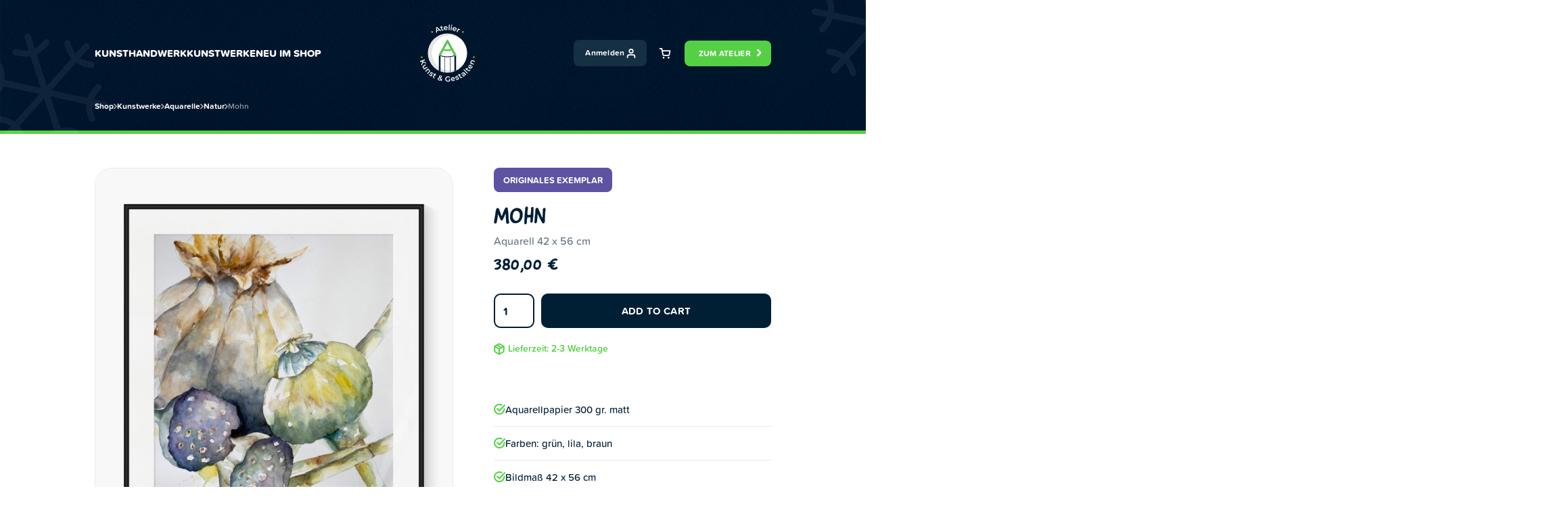

--- FILE ---
content_type: text/html; charset=UTF-8
request_url: https://atelier-delatron.de/produkt/aquarell-mohn
body_size: 42207
content:
<!doctype html><html lang="de" class="no-js"><head><meta charset="UTF-8"><meta name="viewport" content="width=device-width, initial-scale=1, maximum-scale=1"><link rel="icon" href="https://atelier-delatron.de/wp-content/themes/atelier_theme/assets/img/favicon/favicon.svg"><link rel="icon" type="image/ico" sizes="256x256" href="https://atelier-delatron.de/wp-content/themes/atelier_theme/assets/img/favicon/favicon.ico"><meta http-equiv="X-UA-Compatible" content="IE=edge,chrome=1"><meta name="viewport" content="width=device-width, initial-scale=1.0, maximum-scale=1.0, user-scalable=0" /><meta name="description" content=""><meta name="theme-color" content="#00162e"><meta name='robots' content='index, follow, max-image-preview:large, max-snippet:-1, max-video-preview:-1' />  <script data-cfasync="false" data-pagespeed-no-defer>var gtm4wp_datalayer_name = "dataLayer";
	var dataLayer = dataLayer || [];
	const gtm4wp_use_sku_instead = false;
	const gtm4wp_id_prefix = '';
	const gtm4wp_remarketing = false;
	const gtm4wp_eec = true;
	const gtm4wp_classicec = false;
	const gtm4wp_currency = 'EUR';
	const gtm4wp_product_per_impression = 10;
	const gtm4wp_needs_shipping_address = false;
	const gtm4wp_business_vertical = 'retail';
	const gtm4wp_business_vertical_id = 'id';
	const gtm4wp_clear_ecommerce = false;</script> <title>Aquarelle, Natur Mohn - Atelier Kunst &amp; Gestalten</title><meta name="description" content="Das Licht kommt von oben, um die Kapseln zu akzentuieren und ihre Formen durch leichte Schattenwürfe hervorzuheben. Damit möchte ich, eine tiefe, dreidimens" /><link rel="canonical" href="https://atelier-delatron.de/produkt/aquarell-mohn" /><meta property="og:locale" content="de_DE" /><meta property="og:type" content="product" /><meta property="og:title" content="Aquarell,  - Mohn" /><meta property="og:description" content="Das Licht kommt von oben, um die Kapseln zu akzentuieren und ihre Formen durch leichte Schattenwürfe hervorzuheben. Damit möchte ich, eine tiefe, dreidimensionale Qualität erzeugen und gleichzeitig die organische Schönheit der Mohnkapseln hervorzuheben. Mein Ziel ist es, die Betrachter in die faszinierende Welt der Mohnkapseln einzuführen und ihre Einfachheit und Eleganz durch die malerische Darstellung... Artikel ansehen" /><meta property="og:url" content="https://atelier-delatron.de/produkt/aquarell-mohn" /><meta property="og:site_name" content="Atelier Kunst &amp; Gestalten" /><meta property="article:modified_time" content="2024-03-17T16:15:09+00:00" /><meta property="og:image" content="https://atelier-delatron.de/wp-content/uploads/2022/10/aquarellbild-Mohn-eingerahmt.jpg" /><meta property="og:image:width" content="1500" /><meta property="og:image:height" content="1875" /><meta property="og:image:type" content="image/jpeg" /><meta property="og:image" content="https://atelier-delatron.de/wp-content/uploads/2022/10/aquarellbild-Mohn-detail.jpg" /><meta property="og:image:width" content="900" /><meta property="og:image:height" content="1125" /><meta property="og:image:type" content="image/jpeg" /><meta property="og:image" content="https://atelier-delatron.de/wp-content/uploads/2022/10/aquarellbild-Mohn-mockup.jpg" /><meta property="og:image:width" content="1500" /><meta property="og:image:height" content="1875" /><meta property="og:image:type" content="image/jpeg" /><meta name="twitter:card" content="summary_large_image" /><meta name="twitter:label1" content="Preis" /><meta name="twitter:data1" content="380,00&nbsp;&euro;" /><meta name="twitter:label2" content="Availability" /><meta name="twitter:data2" content="In stock" /> <script type="application/ld+json" class="yoast-schema-graph">{"@context":"https://schema.org","@graph":[{"@type":["WebPage","ItemPage"],"@id":"https://atelier-delatron.de/produkt/aquarell-mohn","url":"https://atelier-delatron.de/produkt/aquarell-mohn","name":"Aquarelle, Natur Mohn - Atelier Kunst & Gestalten","isPartOf":{"@id":"https://atelier-delatron.de/#website"},"primaryImageOfPage":{"@id":"https://atelier-delatron.de/produkt/aquarell-mohn#primaryimage"},"image":{"@id":"https://atelier-delatron.de/produkt/aquarell-mohn#primaryimage"},"thumbnailUrl":"https://atelier-delatron.de/wp-content/uploads/2022/10/aquarellbild-Mohn-eingerahmt.jpg","breadcrumb":{"@id":"https://atelier-delatron.de/produkt/aquarell-mohn#breadcrumb"},"inLanguage":"de","potentialAction":{"@type":"BuyAction","target":"https://atelier-delatron.de/produkt/aquarell-mohn"}},{"@type":"ImageObject","inLanguage":"de","@id":"https://atelier-delatron.de/produkt/aquarell-mohn#primaryimage","url":"https://atelier-delatron.de/wp-content/uploads/2022/10/aquarellbild-Mohn-eingerahmt.jpg","contentUrl":"https://atelier-delatron.de/wp-content/uploads/2022/10/aquarellbild-Mohn-eingerahmt.jpg","width":1500,"height":1875},{"@type":"BreadcrumbList","@id":"https://atelier-delatron.de/produkt/aquarell-mohn#breadcrumb","itemListElement":[{"@type":"ListItem","position":1,"name":"Startseite","item":"https://atelier-delatron.de/"},{"@type":"ListItem","position":2,"name":"Produkte","item":"https://atelier-delatron.de/produkte"},{"@type":"ListItem","position":3,"name":"Mohn"}]},{"@type":"WebSite","@id":"https://atelier-delatron.de/#website","url":"https://atelier-delatron.de/","name":"Atelier Kunst &amp; Gestalten","description":"","publisher":{"@id":"https://atelier-delatron.de/#/schema/person/318a7f98ee0d01ef5f98ad8469f27fde"},"alternateName":"Atelier Delatron","potentialAction":[{"@type":"SearchAction","target":{"@type":"EntryPoint","urlTemplate":"https://atelier-delatron.de/?s={search_term_string}"},"query-input":"required name=search_term_string"}],"inLanguage":"de"},{"@type":["Person","Organization"],"@id":"https://atelier-delatron.de/#/schema/person/318a7f98ee0d01ef5f98ad8469f27fde","name":"Frauke Delatron","image":{"@type":"ImageObject","inLanguage":"de","@id":"https://atelier-delatron.de/#/schema/person/image/","url":"https://atelier-delatron.de/wp-content/uploads/2022/01/portrait_frauke-e1642278472856-600x600.webp","contentUrl":"https://atelier-delatron.de/wp-content/uploads/2022/01/portrait_frauke-e1642278472856-600x600.webp","width":800,"height":800,"caption":"Frauke Delatron"},"logo":{"@id":"https://atelier-delatron.de/#/schema/person/image/"},"description":"Mit vier Jahren habe ich bereits mit dem Malen und Zeichnen begonnen. Ich hatte Glück zwei kreative Menschen in meinem Umfeld kennen gelernt zu haben, die mir die Liebe zur Kunst vermitteln konnten. Ich habe erfahren wie wertvoll es ist, wenn Menschen dich in deinem kreativen Prozess stützen und fördern. Obwohl meine beruflichen Stationen eher sachlich ausgerichtet waren, hat mir dieses kreative Denken auch dort immer wieder zu Lösungsansätzen verholfen und mein Selbstvertrauen gestärkt. Da ich selbst Mutter von zwei Kindern bin und die täglichen Herausforderungen kenne, die die Familie während der schulische Ausbildung und auch danach prägt, habe ich meine Leidenschaft zur Berufung gemacht. Ich unterstütze Kinder und Erwachsene dabei Ihre kreative Seite intensiver zu fördern, um ihr gesamtes Potential zu erkennen und auszuschöpfen.","sameAs":["https://www.atelier-delatron.de","https://www.facebook.com/atelierdelatron","https://www.instagram.com/atelierdelatron"]}]}</script> <meta property="product:brand" content="Atelier Kunst und Gestalten" /><meta property="product:price:amount" content="380.00" /><meta property="product:price:currency" content="EUR" /><meta property="og:availability" content="instock" /><meta property="product:availability" content="instock" /><meta property="product:condition" content="new" /><link rel="alternate" title="oEmbed (JSON)" type="application/json+oembed" href="https://atelier-delatron.de/wp-json/oembed/1.0/embed?url=https%3A%2F%2Fatelier-delatron.de%2Fprodukt%2Faquarell-mohn" /><link rel="alternate" title="oEmbed (XML)" type="text/xml+oembed" href="https://atelier-delatron.de/wp-json/oembed/1.0/embed?url=https%3A%2F%2Fatelier-delatron.de%2Fprodukt%2Faquarell-mohn&#038;format=xml" /><style id='wp-img-auto-sizes-contain-inline-css' type='text/css'>img:is([sizes=auto i],[sizes^="auto," i]){contain-intrinsic-size:3000px 1500px}
/*# sourceURL=wp-img-auto-sizes-contain-inline-css */</style><style id='wp-emoji-styles-inline-css' type='text/css'>img.wp-smiley, img.emoji {
		display: inline !important;
		border: none !important;
		box-shadow: none !important;
		height: 1em !important;
		width: 1em !important;
		margin: 0 0.07em !important;
		vertical-align: -0.1em !important;
		background: none !important;
		padding: 0 !important;
	}
/*# sourceURL=wp-emoji-styles-inline-css */</style><style id='classic-theme-styles-inline-css' type='text/css'>/*! This file is auto-generated */
.wp-block-button__link{color:#fff;background-color:#32373c;border-radius:9999px;box-shadow:none;text-decoration:none;padding:calc(.667em + 2px) calc(1.333em + 2px);font-size:1.125em}.wp-block-file__button{background:#32373c;color:#fff;text-decoration:none}
/*# sourceURL=/wp-includes/css/classic-themes.min.css */</style><link rel='stylesheet' id='contact-form-7-css' href='https://atelier-delatron.de/wp-content/plugins/contact-form-7/includes/css/styles.css?ver=6.0.1' media='all' /><link rel='stylesheet' id='sumup-checkout-css' href='https://atelier-delatron.de/wp-content/plugins/sumup-payment-gateway-for-woocommerce/assets/css/checkout/modal.min.css?ver=2.5.5' media='all' /><style id='woocommerce-inline-inline-css' type='text/css'>.woocommerce form .form-row .required { visibility: visible; }
/*# sourceURL=woocommerce-inline-inline-css */</style><link rel='stylesheet' id='gateway-css' href='https://atelier-delatron.de/wp-content/plugins/woocommerce-paypal-payments/modules/ppcp-button/assets/css/gateway.css?ver=2.5.1' media='all' /><link rel='stylesheet' id='normalize-css' href='https://atelier-delatron.de/wp-content/themes/atelier_theme/assets/css/normalize.min.css?ver=1.5.0' media='all' /><link rel='stylesheet' id='atelierstyle-css' href='https://atelier-delatron.de/wp-content/themes/atelier_theme/assets/css/main.css?ver=1.5.0' media='all' /><link rel='stylesheet' id='borlabs-cookie-css' href='https://atelier-delatron.de/wp-content/cache/borlabs-cookie/borlabs-cookie_1_de.css?ver=2.2.68-74' media='all' /><link rel='stylesheet' id='woocommerce-gzd-layout-css' href='https://atelier-delatron.de/wp-content/plugins/woocommerce-germanized/build/static/layout-styles.css?ver=3.18.5' media='all' /><style id='woocommerce-gzd-layout-inline-css' type='text/css'>.woocommerce-checkout .shop_table { background-color: #ffffff; } .product p.deposit-packaging-type { font-size: 1.25em !important; } p.woocommerce-shipping-destination { display: none; }
                .wc-gzd-nutri-score-value-a {
                    background: url(https://atelier-delatron.de/wp-content/plugins/woocommerce-germanized/assets/images/nutri-score-a.svg) no-repeat;
                }
                .wc-gzd-nutri-score-value-b {
                    background: url(https://atelier-delatron.de/wp-content/plugins/woocommerce-germanized/assets/images/nutri-score-b.svg) no-repeat;
                }
                .wc-gzd-nutri-score-value-c {
                    background: url(https://atelier-delatron.de/wp-content/plugins/woocommerce-germanized/assets/images/nutri-score-c.svg) no-repeat;
                }
                .wc-gzd-nutri-score-value-d {
                    background: url(https://atelier-delatron.de/wp-content/plugins/woocommerce-germanized/assets/images/nutri-score-d.svg) no-repeat;
                }
                .wc-gzd-nutri-score-value-e {
                    background: url(https://atelier-delatron.de/wp-content/plugins/woocommerce-germanized/assets/images/nutri-score-e.svg) no-repeat;
                }
            
/*# sourceURL=woocommerce-gzd-layout-inline-css */</style><link rel='stylesheet' id='sib-front-css-css' href='https://atelier-delatron.de/wp-content/plugins/mailin/css/mailin-front.css?ver=6.9' media='all' /> <script type="text/javascript" src="https://atelier-delatron.de/wp-includes/js/jquery/jquery.min.js?ver=3.7.1" id="jquery-core-js"></script> <script type="text/javascript" src="https://atelier-delatron.de/wp-includes/js/jquery/jquery-migrate.min.js?ver=3.4.1" id="jquery-migrate-js"></script> <script type="text/javascript" src="https://atelier-delatron.de/wp-content/themes/atelier_theme/assets/js/main.js?ver=1.5.0" id="atelierscripts-js"></script> <script type="text/javascript" src="https://atelier-delatron.de/wp-content/plugins/woocommerce/assets/js/jquery-blockui/jquery.blockUI.min.js?ver=2.70" id="jquery-blockui-js" defer="defer" data-wp-strategy="defer"></script> <script type="text/javascript" id="wc-add-to-cart-js-extra">var wc_add_to_cart_params = {"ajax_url":"/wp-admin/admin-ajax.php","wc_ajax_url":"/?wc-ajax=%%endpoint%%","i18n_view_cart":"View cart","cart_url":"https://atelier-delatron.de/warenkorb","is_cart":"","cart_redirect_after_add":"no"};
//# sourceURL=wc-add-to-cart-js-extra</script> <script type="text/javascript" src="https://atelier-delatron.de/wp-content/plugins/woocommerce/assets/js/frontend/add-to-cart.min.js?ver=8.5.4" id="wc-add-to-cart-js" defer="defer" data-wp-strategy="defer"></script> <script type="text/javascript" id="wc-single-product-js-extra">var wc_single_product_params = {"i18n_required_rating_text":"Please select a rating","review_rating_required":"yes","flexslider":{"rtl":false,"animation":"slide","smoothHeight":true,"directionNav":false,"controlNav":"thumbnails","slideshow":false,"animationSpeed":500,"animationLoop":false,"allowOneSlide":false},"zoom_enabled":"","zoom_options":[],"photoswipe_enabled":"","photoswipe_options":{"shareEl":false,"closeOnScroll":false,"history":false,"hideAnimationDuration":0,"showAnimationDuration":0},"flexslider_enabled":""};
//# sourceURL=wc-single-product-js-extra</script> <script type="text/javascript" src="https://atelier-delatron.de/wp-content/plugins/woocommerce/assets/js/frontend/single-product.min.js?ver=8.5.4" id="wc-single-product-js" defer="defer" data-wp-strategy="defer"></script> <script type="text/javascript" src="https://atelier-delatron.de/wp-content/plugins/woocommerce/assets/js/js-cookie/js.cookie.min.js?ver=2.1.4-wc.8.5.4" id="js-cookie-js" defer="defer" data-wp-strategy="defer"></script> <script type="text/javascript" id="woocommerce-js-extra">var woocommerce_params = {"ajax_url":"/wp-admin/admin-ajax.php","wc_ajax_url":"/?wc-ajax=%%endpoint%%"};
//# sourceURL=woocommerce-js-extra</script> <script type="text/javascript" src="https://atelier-delatron.de/wp-content/plugins/woocommerce/assets/js/frontend/woocommerce.min.js?ver=8.5.4" id="woocommerce-js" defer="defer" data-wp-strategy="defer"></script> <script type="text/javascript" src="https://atelier-delatron.de/wp-content/plugins/duracelltomi-google-tag-manager/dist/js/gtm4wp-woocommerce-enhanced.js?ver=1.19.1" id="gtm4wp-woocommerce-enhanced-js"></script> <script type="text/javascript" id="borlabs-cookie-prioritize-js-extra">var borlabsCookiePrioritized = {"domain":"atelier-delatron.de","path":"/","version":"1","bots":"1","optInJS":{"essential":{"google-tag-manager":"[base64]/[base64]"},"statistics":{"google-analytics":"PHNjcmlwdD4NCndpbmRvdy5kYXRhTGF5ZXIgPSB3aW5kb3cuZGF0YUxheWVyIHx8IFtdOw0KICB3aW5kb3cuZGF0YUxheWVyLnB1c2goew0KICAgIGV2ZW50OiAnYm9ybGFic0Nvb2tpZU9wdEluR29vZ2xlQW5hbHl0aWNzJywNCiAgfSk7DQo8L3NjcmlwdD4="}}};
//# sourceURL=borlabs-cookie-prioritize-js-extra</script> <script type="text/javascript" src="https://atelier-delatron.de/wp-content/plugins/borlabs-cookie/assets/javascript/borlabs-cookie-prioritize.min.js?ver=2.2.68" id="borlabs-cookie-prioritize-js"></script> <script type="text/javascript" id="wc-cart-fragments-js-extra">var wc_cart_fragments_params = {"ajax_url":"/wp-admin/admin-ajax.php","wc_ajax_url":"/?wc-ajax=%%endpoint%%","cart_hash_key":"wc_cart_hash_f8e98d5fbf37d3ee60d64bf7c5189a9f","fragment_name":"wc_fragments_f8e98d5fbf37d3ee60d64bf7c5189a9f","request_timeout":"5000"};
//# sourceURL=wc-cart-fragments-js-extra</script> <script type="text/javascript" src="https://atelier-delatron.de/wp-content/plugins/woocommerce/assets/js/frontend/cart-fragments.min.js?ver=8.5.4" id="wc-cart-fragments-js" defer="defer" data-wp-strategy="defer"></script> <script type="text/javascript" id="wc-gzd-unit-price-observer-queue-js-extra">var wc_gzd_unit_price_observer_queue_params = {"ajax_url":"/wp-admin/admin-ajax.php","wc_ajax_url":"/?wc-ajax=%%endpoint%%","refresh_unit_price_nonce":"a8ae314e34"};
//# sourceURL=wc-gzd-unit-price-observer-queue-js-extra</script> <script type="text/javascript" src="https://atelier-delatron.de/wp-content/plugins/woocommerce-germanized/build/static/unit-price-observer-queue.js?ver=3.18.5" id="wc-gzd-unit-price-observer-queue-js" defer="defer" data-wp-strategy="defer"></script> <script type="text/javascript" src="https://atelier-delatron.de/wp-content/plugins/woocommerce/assets/js/accounting/accounting.min.js?ver=0.4.2" id="accounting-js"></script> <script type="text/javascript" id="wc-gzd-unit-price-observer-js-extra">var wc_gzd_unit_price_observer_params = {"wrapper":".product","price_selector":{"p.price":{"is_total_price":false,"is_primary_selector":true,"quantity_selector":""}},"replace_price":"1","product_id":"4738","price_decimal_sep":",","price_thousand_sep":".","qty_selector":"input.quantity, input.qty","refresh_on_load":""};
//# sourceURL=wc-gzd-unit-price-observer-js-extra</script> <script type="text/javascript" src="https://atelier-delatron.de/wp-content/plugins/woocommerce-germanized/build/static/unit-price-observer.js?ver=3.18.5" id="wc-gzd-unit-price-observer-js" defer="defer" data-wp-strategy="defer"></script> <script type="text/javascript" id="sib-front-js-js-extra">var sibErrMsg = {"invalidMail":"Please fill out valid email address","requiredField":"Please fill out required fields","invalidDateFormat":"Please fill out valid date format","invalidSMSFormat":"Please fill out valid phone number"};
var ajax_sib_front_object = {"ajax_url":"https://atelier-delatron.de/wp-admin/admin-ajax.php","ajax_nonce":"7f7d389106","flag_url":"https://atelier-delatron.de/wp-content/plugins/mailin/img/flags/"};
//# sourceURL=sib-front-js-js-extra</script> <script type="text/javascript" src="https://atelier-delatron.de/wp-content/plugins/mailin/js/mailin-front.js?ver=1706648819" id="sib-front-js-js"></script> <link rel="https://api.w.org/" href="https://atelier-delatron.de/wp-json/" /><link rel="alternate" title="JSON" type="application/json" href="https://atelier-delatron.de/wp-json/wp/v2/product/4738" />  <script data-cfasync="false" data-pagespeed-no-defer>var dataLayer_content = {"pagePostType":"product","pagePostType2":"single-product","pagePostAuthor":"Lucas Delatron","productRatingCounts":[],"productAverageRating":0,"productReviewCount":0,"productType":"simple","productIsVariable":0,"event":"gtm4wp.changeDetailViewEEC","ecommerce":{"currencyCode":"EUR","detail":{"products":[{"id":4738,"internal_id":4738,"name":"Mohn","sku":4738,"category":"Natur","price":380,"stocklevel":1}]}}};
	dataLayer.push( dataLayer_content );</script> <script type="text/javascript">console.warn && console.warn("[GTM4WP] Google Tag Manager container code placement set to OFF !!!");
	console.warn && console.warn("[GTM4WP] Data layer codes are active but GTM container must be loaded using custom coding !!!");</script> <meta name="p:domain_verify" content="1f47735cbeedbab82f8c71bac2d05c81"/><meta name="pinterest-rich-pin" content="false" /><meta name="google-site-verification" content="uvNhkntyZ2RAxyIQHzRmoFfKpiWQVtu-KIaK7WuHHqQ" /> <script type="text/javascript">var ajaxurl = "https://atelier-delatron.de/wp-admin/admin-ajax.php";</script> <noscript><style>.woocommerce-product-gallery{ opacity: 1 !important; }</style></noscript>  <script>if('1'==='1'){(function(w,d,s,l,i){w[l]=w[l]||[];w[l].push({"gtm.start":
new Date().getTime(),event:"gtm.js"});var f=d.getElementsByTagName(s)[0],
j=d.createElement(s),dl=l!="dataLayer"?"&l="+l:"";j.async=true;j.src=
"https://www.googletagmanager.com/gtm.js?id="+i+dl;f.parentNode.insertBefore(j,f);
})(window,document,"script","dataLayer","GTM-P83K456");}</script> <style type="text/css" id="filter-everything-inline-css">.wpc-orderby-select{width:100%}.wpc-filters-open-button-container{display:none}.wpc-debug-message{padding:16px;font-size:14px;border:1px dashed #ccc;margin-bottom:20px}.wpc-debug-title{visibility:hidden}.wpc-button-inner,.wpc-chip-content{display:flex;align-items:center}.wpc-icon-html-wrapper{position:relative;margin-right:10px;top:2px}.wpc-icon-html-wrapper span{display:block;height:1px;width:18px;border-radius:3px;background:#2c2d33;margin-bottom:4px;position:relative}span.wpc-icon-line-1:after,span.wpc-icon-line-2:after,span.wpc-icon-line-3:after{content:"";display:block;width:3px;height:3px;border:1px solid #2c2d33;background-color:#fff;position:absolute;top:-2px;box-sizing:content-box}span.wpc-icon-line-3:after{border-radius:50%;left:2px}span.wpc-icon-line-1:after{border-radius:50%;left:5px}span.wpc-icon-line-2:after{border-radius:50%;left:12px}body .wpc-filters-open-button-container a.wpc-filters-open-widget,body .wpc-filters-open-button-container a.wpc-open-close-filters-button{display:inline-block;text-align:left;border:1px solid #2c2d33;border-radius:2px;line-height:1.5;padding:7px 12px;background-color:transparent;color:#2c2d33;box-sizing:border-box;text-decoration:none!important;font-weight:400;transition:none;position:relative}@media screen and (max-width:768px){.wpc_show_bottom_widget .wpc-filters-open-button-container,.wpc_show_open_close_button .wpc-filters-open-button-container{display:block}.wpc_show_bottom_widget .wpc-filters-open-button-container{margin-top:1em;margin-bottom:1em}}</style> <script src="https://cdn.brevo.com/js/sdk-loader.js" async></script><script>window.Brevo = window.Brevo || [];
                        Brevo.push([
                            "init",
                        {
                            client_key:"9pk44gcrduse2i3ov52mq8fk",email_id : "",},]);</script> </head><body class="wp-singular product-template-default single single-product postid-4738 wp-theme-atelier_theme theme-atelier_theme woocommerce woocommerce-page woocommerce-no-js aquarell-mohn"> <a class="booking-reminder --hidden --closed" href="https://buchung.atelier-delatron.de"> <svg class="feather feather-icon --size- --color-" stroke-width="3"> <use href="https://atelier-delatron.de/wp-content/themes/atelier_theme/assets/feather-sprite.svg#bookmark" /> </svg><div class="booking-reminder__text"> <span>Buchung abschließen</span><p></p></div> </a><div id="gtm-values" data-website-mode="shop" data-traffic-type="external"></div><header class="header --hidden-on-load  header--shop" data-show-offset=""><div class="header-bar --color-main --hero-false"><nav class="wrapper"><div class="hamburger hamburger--squeeze _vp-mobile"><div class="hamburger-box"><div class="hamburger-inner"></div></div></div><div class="nav _vp-desktop _vp-flex"><ul><li id="menu-item-4618" class="menu-item menu-item-type-taxonomy menu-item-object-product_cat menu-item-has-children level-0 menu-item-4618"><a href="https://atelier-delatron.de/produkt-kategorie/kunsthandwerk">Kunsthandwerk</a><ul class="sub-menu"><li id="menu-item-1607" class="menu-item menu-item-type-taxonomy menu-item-object-product_cat menu-item-has-children level-1 menu-item-1607"><a href="https://atelier-delatron.de/produkt-kategorie/kunsthandwerk/wohnen">Wohnen</a><ul class="sub-menu"><li id="menu-item-1683" class="menu-item menu-item-type-taxonomy menu-item-object-product_cat level-2 menu-item-1683"><a href="https://atelier-delatron.de/produkt-kategorie/kunsthandwerk/wohnen/osterschmuck">Osterschmuck</a></li><li id="menu-item-1685" class="menu-item menu-item-type-taxonomy menu-item-object-product_cat level-2 menu-item-1685"><a href="https://atelier-delatron.de/produkt-kategorie/kunsthandwerk/wohnen/windlichter">Windlichter</a></li><li id="menu-item-7547" class="menu-item menu-item-type-taxonomy menu-item-object-product_cat level-2 menu-item-7547"><a href="https://atelier-delatron.de/produkt-kategorie/kunsthandwerk/wohnen/eierwaermer">Eierwärmer</a></li><li id="menu-item-1684" class="menu-item menu-item-type-taxonomy menu-item-object-product_cat level-2 menu-item-1684"><a href="https://atelier-delatron.de/produkt-kategorie/kunsthandwerk/wohnen/weihnachtsschmuck">Weihnachtsschmuck</a></li></ul></li><li id="menu-item-1609" class="menu-item menu-item-type-taxonomy menu-item-object-product_cat menu-item-has-children level-1 menu-item-1609"><a href="https://atelier-delatron.de/produkt-kategorie/kunsthandwerk/karten">Karten</a><ul class="sub-menu"><li id="menu-item-1693" class="menu-item menu-item-type-taxonomy menu-item-object-product_cat level-2 menu-item-1693"><a href="https://atelier-delatron.de/produkt-kategorie/kunsthandwerk/karten/weihnachtskarten-aquarell">Weihnachtskarten<p class="menu-item-description">Lorem ipsum dolor sit amet, consetetur sadipscing elitr, sed diam nonumy eirmod tempor invidunt ut labore et dolore magna aliquyam erat, sed diam voluptua.</p></a></li><li id="menu-item-1688" class="menu-item menu-item-type-taxonomy menu-item-object-product_cat level-2 menu-item-1688"><a href="https://atelier-delatron.de/produkt-kategorie/kunsthandwerk/karten/geburtagskarten">Geburtagskarten</a></li><li id="menu-item-1689" class="menu-item menu-item-type-taxonomy menu-item-object-product_cat level-2 menu-item-1689"><a href="https://atelier-delatron.de/produkt-kategorie/kunsthandwerk/karten/hochzeitskarten">Hochzeitskarten</a></li><li id="menu-item-1691" class="menu-item menu-item-type-taxonomy menu-item-object-product_cat level-2 menu-item-1691"><a href="https://atelier-delatron.de/produkt-kategorie/kunsthandwerk/karten/taufkarten">Taufkarten</a></li><li id="menu-item-1690" class="menu-item menu-item-type-taxonomy menu-item-object-product_cat level-2 menu-item-1690"><a href="https://atelier-delatron.de/produkt-kategorie/kunsthandwerk/karten/konfirmations-kommunionskarten">Konfirmations-/ Kommunionskarten</a></li><li id="menu-item-1692" class="menu-item menu-item-type-taxonomy menu-item-object-product_cat level-2 menu-item-1692"><a href="https://atelier-delatron.de/produkt-kategorie/kunsthandwerk/karten/trauerkarten">Trauerkarten</a></li></ul></li><li id="menu-item-1608" class="menu-item menu-item-type-taxonomy menu-item-object-product_cat menu-item-has-children level-1 menu-item-1608"><a href="https://atelier-delatron.de/produkt-kategorie/kunsthandwerk/tshirts">T-Shirts</a><ul class="sub-menu"><li id="menu-item-7421" class="menu-item menu-item-type-taxonomy menu-item-object-product_cat level-2 menu-item-7421"><a href="https://atelier-delatron.de/produkt-kategorie/kunsthandwerk/tshirts/kinder">Kinder</a></li><li id="menu-item-7420" class="menu-item menu-item-type-taxonomy menu-item-object-product_cat level-2 menu-item-7420"><a href="https://atelier-delatron.de/produkt-kategorie/kunsthandwerk/tshirts/erwachsene">Erwachsene</a></li></ul></li></ul></li><li id="menu-item-4609" class="menu-item menu-item-type-taxonomy menu-item-object-product_cat current-product-ancestor menu-item-has-children level-0 menu-item-4609"><a href="https://atelier-delatron.de/produkt-kategorie/kunstwerke">Kunstwerke</a><ul class="sub-menu"><li id="menu-item-4723" class="menu-item menu-item-type-taxonomy menu-item-object-product_cat current-product-ancestor current-menu-parent current-product-parent menu-item-has-children level-1 menu-item-4723"><a href="https://atelier-delatron.de/produkt-kategorie/kunstwerke/aqaurelle">Aquarelle</a><ul class="sub-menu"><li id="menu-item-7415" class="menu-item menu-item-type-taxonomy menu-item-object-product_cat level-2 menu-item-7415"><a href="https://atelier-delatron.de/produkt-kategorie/kunstwerke/aqaurelle/abstrakt">Abstrakt</a></li><li id="menu-item-7416" class="menu-item menu-item-type-taxonomy menu-item-object-product_cat level-2 menu-item-7416"><a href="https://atelier-delatron.de/produkt-kategorie/kunstwerke/aqaurelle/landschaften">Landschaften</a></li><li id="menu-item-7417" class="menu-item menu-item-type-taxonomy menu-item-object-product_cat current-product-ancestor current-menu-parent current-product-parent level-2 menu-item-7417"><a href="https://atelier-delatron.de/produkt-kategorie/kunstwerke/aqaurelle/natur">Natur</a></li><li id="menu-item-7418" class="menu-item menu-item-type-taxonomy menu-item-object-product_cat level-2 menu-item-7418"><a href="https://atelier-delatron.de/produkt-kategorie/kunstwerke/aqaurelle/tiere">Tiere</a></li><li id="menu-item-7419" class="menu-item menu-item-type-taxonomy menu-item-object-product_cat level-2 menu-item-7419"><a href="https://atelier-delatron.de/produkt-kategorie/kunstwerke/aqaurelle/weihnachten">Weihnachten</a></li></ul></li><li id="menu-item-4830" class="menu-item menu-item-type-taxonomy menu-item-object-product_cat menu-item-has-children level-1 menu-item-4830"><a href="https://atelier-delatron.de/produkt-kategorie/kunstwerke/acrylbilder">Acrylbilder</a><ul class="sub-menu"><li id="menu-item-7422" class="menu-item menu-item-type-taxonomy menu-item-object-product_cat level-2 menu-item-7422"><a href="https://atelier-delatron.de/produkt-kategorie/kunstwerke/acrylbilder/abstrakt-acrylbilder">Abstrakt</a></li><li id="menu-item-7423" class="menu-item menu-item-type-taxonomy menu-item-object-product_cat level-2 menu-item-7423"><a href="https://atelier-delatron.de/produkt-kategorie/kunstwerke/acrylbilder/natur-acrylbilder">Natur</a></li></ul></li><li id="menu-item-7520" class="menu-item menu-item-type-taxonomy menu-item-object-product_cat menu-item-has-children level-1 menu-item-7520"><a href="https://atelier-delatron.de/produkt-kategorie/kunstwerke/natural-art">Natural Art</a><ul class="sub-menu"><li id="menu-item-7521" class="menu-item menu-item-type-taxonomy menu-item-object-product_cat level-2 menu-item-7521"><a href="https://atelier-delatron.de/produkt-kategorie/kunstwerke/natural-art/moosbilder">Moosbilder<p class="menu-item-description">„Natur pur“, das ist meine neue Bilderkollektion, gearbeitet aus natürlichen Materialien, wie z.B. Moos, Holz oder Kork. Einige Materialien wie die farbigen Holzstäbe verwende ich weiter, so dass sie in meinen Bildern einen farbigen Kick geben und so zur Geltung kommen können. Das Moos ist neben dem wunderbar waldigen Geruch auch ein Material das schalldämmend im Raum wirkt. Es ist biologisch konserviert, so dass es seine intensive Farbe behält. Allerdings sollten die Bilder nicht in die direkte Sonne gehängt werden.</p></a></li></ul></li><li id="menu-item-4831" class="menu-item menu-item-type-taxonomy menu-item-object-product_cat level-1 menu-item-4831"><a href="https://atelier-delatron.de/produkt-kategorie/kunstwerke/oelbilder">Ölbilder</a></li></ul></li><li id="menu-item-6931" class="menu-item menu-item-type-taxonomy menu-item-object-product_badge level-0 menu-item-6931"><a href="https://atelier-delatron.de/product_badge/neu">Neu im Shop</a></li></ul></div><div class="header-logo-container"> <a class="header-logo header-logo--shifted" href="https://atelier-delatron.de/shop"><img src="https://atelier-delatron.de/wp-content/themes/atelier_theme/assets/img/logos/logo_4.svg" height="85" width="85" alt="Atelier Kunst & Gestalten Logo"></a> <img class="header-drop _vp-desktop" src="data:image/svg+xml,%3Csvg xmlns='http://www.w3.org/2000/svg' width='156.474' height='44' viewBox='0 0 156.474 44'%3E%3Cpath id='Differenzmenge_36' data-name='Differenzmenge 36' d='M960,126a62.968,62.968,0,0,1-54.279-31h-.055a28.348,28.348,0,0,0-9.948-9.315A29.157,29.157,0,0,0,882,82l156.474,0a29.176,29.176,0,0,0-14,3.572A28.34,28.34,0,0,0,1014.326,95h-.047A63.391,63.391,0,0,1,991.7,117.458,62.714,62.714,0,0,1,960,126Z' transform='translate(-882 -82)' fill='%23fff'/%3E%3C/svg%3E%0A" alt=""> <img class="header-drop _vp-mobile" src="data:image/svg+xml,%3Csvg xmlns='http://www.w3.org/2000/svg' width='131' height='31.999' viewBox='0 0 131 31.999'%3E%3Cpath id='Schnittmenge_7' data-name='Schnittmenge 7' d='M248.969,104.544a53.932,53.932,0,0,1-21.6-10.645,54.36,54.36,0,0,1-8.4-8.524h-.076a28.736,28.736,0,0,0-9.905-8.124,29.047,29.047,0,0,0-6.223-2.245A29.555,29.555,0,0,0,196,74.211V74H327v.209h-.052a29.5,29.5,0,0,0-6.941.824,28.929,28.929,0,0,0-6.325,2.336,28.635,28.635,0,0,0-9.981,8.409,54.383,54.383,0,0,1-18.426,14.736,53.8,53.8,0,0,1-11.381,4.059,54.569,54.569,0,0,1-24.926-.031Z' transform='translate(-196 -74.003)' fill='%23fff'/%3E%3C/svg%3E%0A" alt=""></div><div class="nav"> <a class="button --color-gray   nav__account__link" href="https://atelier-delatron.de/konto"> <span>Anmelden</span> <noscript><img class="nav__cart__icon" src="https://atelier-delatron.de/wp-content/themes/atelier_theme/assets/img/icons/icon_account_main.svg" alt="Konto ansehen"></noscript><img class="lazyload nav__cart__icon" src='data:image/svg+xml,%3Csvg%20xmlns=%22http://www.w3.org/2000/svg%22%20viewBox=%220%200%20210%20140%22%3E%3C/svg%3E' data-src="https://atelier-delatron.de/wp-content/themes/atelier_theme/assets/img/icons/icon_account_main.svg" alt="Konto ansehen"> </a> <a class="nav__cart__link" href="https://atelier-delatron.de/warenkorb"> <noscript><img class="nav__cart__icon" src="https://atelier-delatron.de/wp-content/themes/atelier_theme/assets/img/icons/icon_cart_main.svg" alt="Warenkorb Öffnen"></noscript><img class="lazyload nav__cart__icon" src='data:image/svg+xml,%3Csvg%20xmlns=%22http://www.w3.org/2000/svg%22%20viewBox=%220%200%20210%20140%22%3E%3C/svg%3E' data-src="https://atelier-delatron.de/wp-content/themes/atelier_theme/assets/img/icons/icon_cart_main.svg" alt="Warenkorb Öffnen"> </a><ul><li id="menu-item-4055" class="nav__toggle__site --to-atelier menu-item menu-item-type-post_type menu-item-object-page menu-item-home level-0 menu-item-4055"><a href="https://atelier-delatron.de/">zum Atelier</a></li></ul></div></nav></div><div class="header__dropdown header__dropdown__mobile" style="display:none;"><div class="dropdown__links"><ul><li class='dropdown__links__item main'> <a class='main-link' href='https://atelier-delatron.de/produkt-kategorie/kunsthandwerk/karten'><div><p class='title__arrow'>Karten<noscript><img src='https://atelier-delatron.de/wp-content/themes/atelier_theme/assets/img/elements/arrow_dropdown_dark.svg' alt=''></noscript><img class="lazyload" src='data:image/svg+xml,%3Csvg%20xmlns=%22http://www.w3.org/2000/svg%22%20viewBox=%220%200%20210%20140%22%3E%3C/svg%3E' data-src='https://atelier-delatron.de/wp-content/themes/atelier_theme/assets/img/elements/arrow_dropdown_dark.svg' alt=''></p> <span>mit handgemalten Motiven</span></div><noscript><img class='image' src='https://atelier-delatron.de/wp-content/uploads/2022/02/Kategorie_Karten-429x600.jpg' alt=''></noscript><img class='lazyload image' src='data:image/svg+xml,%3Csvg%20xmlns=%22http://www.w3.org/2000/svg%22%20viewBox=%220%200%20210%20140%22%3E%3C/svg%3E' data-src='https://atelier-delatron.de/wp-content/uploads/2022/02/Kategorie_Karten-429x600.jpg' alt=''></a><ul class='submenu' style='display:none;'><li class=''><a href='https://atelier-delatron.de/produkt-kategorie/kunsthandwerk/karten/weihnachtskarten-aquarell'>Weihnachtskarten</a></li><li class=''><a href='https://atelier-delatron.de/produkt-kategorie/kunsthandwerk/karten/geburtagskarten'>Geburtagskarten</a></li><li class=''><a href='https://atelier-delatron.de/produkt-kategorie/kunsthandwerk/karten/hochzeitskarten'>Hochzeitskarten</a></li><li class=''><a href='https://atelier-delatron.de/produkt-kategorie/kunsthandwerk/karten/taufkarten'>Taufkarten</a></li><li class=''><a href='https://atelier-delatron.de/produkt-kategorie/kunsthandwerk/karten/konfirmations-kommunionskarten'>Konfirmations-/ Kommunionskarten</a></li><li class=''><a href='https://atelier-delatron.de/produkt-kategorie/kunsthandwerk/karten/trauerkarten'>Trauerkarten</a></li><li class='all'><a href='https://atelier-delatron.de/produkt-kategorie/kunsthandwerk/karten'>Alle Karten</a></li></ul></li><li class='dropdown__links__item main'> <a class='main-link' href='https://atelier-delatron.de/produkt-kategorie/kunsthandwerk/wohnen'><div><p class='title__arrow'>Wohnen<noscript><img src='https://atelier-delatron.de/wp-content/themes/atelier_theme/assets/img/elements/arrow_dropdown_dark.svg' alt=''></noscript><img class="lazyload" src='data:image/svg+xml,%3Csvg%20xmlns=%22http://www.w3.org/2000/svg%22%20viewBox=%220%200%20210%20140%22%3E%3C/svg%3E' data-src='https://atelier-delatron.de/wp-content/themes/atelier_theme/assets/img/elements/arrow_dropdown_dark.svg' alt=''></p> <span>für dein Zuhause</span></div><noscript><img class='image' src='https://atelier-delatron.de/wp-content/uploads/2022/03/Dekoration_Ostereier-in-Schale_2-464x600.jpg' alt=''></noscript><img class='lazyload image' src='data:image/svg+xml,%3Csvg%20xmlns=%22http://www.w3.org/2000/svg%22%20viewBox=%220%200%20210%20140%22%3E%3C/svg%3E' data-src='https://atelier-delatron.de/wp-content/uploads/2022/03/Dekoration_Ostereier-in-Schale_2-464x600.jpg' alt=''></a><ul class='submenu' style='display:none;'><li class=''><a href='https://atelier-delatron.de/produkt-kategorie/kunsthandwerk/wohnen/weihnachtsschmuck'>Weihnachtsschmuck</a></li><li class=''><a href='https://atelier-delatron.de/produkt-kategorie/kunsthandwerk/wohnen/windlichter'>Windlichter</a></li><li class=''><a href='https://atelier-delatron.de/produkt-kategorie/kunsthandwerk/wohnen/osterschmuck'>Osterschmuck</a></li><li class='all'><a href='https://atelier-delatron.de/produkt-kategorie/kunsthandwerk/wohnen'>Alle Dekorationen</a></li></ul></li><li class='dropdown__links__item main'> <a class='main-link' href='https://atelier-delatron.de/produkt-kategorie/kunsthandwerk/tshirts'><div><p class='title__arrow'>Handbemalte Shirts<noscript><img src='https://atelier-delatron.de/wp-content/themes/atelier_theme/assets/img/elements/arrow_dropdown_dark.svg' alt=''></noscript><img class="lazyload" src='data:image/svg+xml,%3Csvg%20xmlns=%22http://www.w3.org/2000/svg%22%20viewBox=%220%200%20210%20140%22%3E%3C/svg%3E' data-src='https://atelier-delatron.de/wp-content/themes/atelier_theme/assets/img/elements/arrow_dropdown_dark.svg' alt=''></p> <span>mit kreativen Motiven</span></div><noscript><img class='image' src='https://atelier-delatron.de/wp-content/uploads/2022/01/T-Shirt_Langarm_Einhorn_Front_Seite-464x600.jpg' alt=''></noscript><img class='lazyload image' src='data:image/svg+xml,%3Csvg%20xmlns=%22http://www.w3.org/2000/svg%22%20viewBox=%220%200%20210%20140%22%3E%3C/svg%3E' data-src='https://atelier-delatron.de/wp-content/uploads/2022/01/T-Shirt_Langarm_Einhorn_Front_Seite-464x600.jpg' alt=''></a><ul class='submenu' style='display:none;'></ul></li><li class='dropdown__links__item main'> <a class='main-link' href='https://atelier-delatron.de/produkt-kategorie/kunstwerke'><div><p class='title__arrow'>Kunstwerke<noscript><img src='https://atelier-delatron.de/wp-content/themes/atelier_theme/assets/img/elements/arrow_dropdown_dark.svg' alt=''></noscript><img class="lazyload" src='data:image/svg+xml,%3Csvg%20xmlns=%22http://www.w3.org/2000/svg%22%20viewBox=%220%200%20210%20140%22%3E%3C/svg%3E' data-src='https://atelier-delatron.de/wp-content/themes/atelier_theme/assets/img/elements/arrow_dropdown_dark.svg' alt=''></p> <span>Meine eigenen Kunstwerke</span></div></a><ul class='submenu' style='display:none;'><li class=''><a href='https://atelier-delatron.de/produkt-kategorie/kunstwerke/natural-art/moosbilder'>Moosbilder</a></li><li class=''><a href='https://atelier-delatron.de/produkt-kategorie/kunstwerke/acrylbilder'>Acrylbilder</a></li><li class=''><a href='https://atelier-delatron.de/produkt-kategorie/kunstwerke/oelbilder'>Ölbilder</a></li><li class=''><a href='https://atelier-delatron.de/produkt-kategorie/kunstwerke/aqaurelle'>Aquarelle</a></li><li class=''><a href='https://atelier-delatron.de/produkt-kategorie/kunstwerke/aqaurelle/weihnachten'>Weihnachten</a></li><li class='all'><a href='https://atelier-delatron.de/produkt-kategorie/kunstwerke'>Alle Kunstwerke</a></li></ul></li></ul></div><div class="dropdown__dark"><ul><li> <a class='button --color-main-light ' href='https://atelier-delatron.de/warenkorb'> <span class='title__arrow'>Warenkorb<noscript><img src='https://atelier-delatron.de/wp-content/themes/atelier_theme/assets/img/elements/arrow_dropdown_white.svg' alt=''></noscript><img class="lazyload" src='data:image/svg+xml,%3Csvg%20xmlns=%22http://www.w3.org/2000/svg%22%20viewBox=%220%200%20210%20140%22%3E%3C/svg%3E' data-src='https://atelier-delatron.de/wp-content/themes/atelier_theme/assets/img/elements/arrow_dropdown_white.svg' alt=''></span> <noscript><img class='icon' src='https://atelier-delatron.de/wp-content/uploads/2022/07/Gruppe-2909.svg' alt=''></noscript><img class='lazyload icon' src='data:image/svg+xml,%3Csvg%20xmlns=%22http://www.w3.org/2000/svg%22%20viewBox=%220%200%20210%20140%22%3E%3C/svg%3E' data-src='https://atelier-delatron.de/wp-content/uploads/2022/07/Gruppe-2909.svg' alt=''> <noscript><img class='icon__bg' src='https://atelier-delatron.de/wp-content/uploads/2022/07/Gruppe-2909.svg' alt=''></noscript><img class='lazyload icon__bg' src='data:image/svg+xml,%3Csvg%20xmlns=%22http://www.w3.org/2000/svg%22%20viewBox=%220%200%20210%20140%22%3E%3C/svg%3E' data-src='https://atelier-delatron.de/wp-content/uploads/2022/07/Gruppe-2909.svg' alt=''> </a></li><li> <a class='button --color-main-light ' href='https://atelier-delatron.de/konto'> <span class='title__arrow'>Mein Konto<noscript><img src='https://atelier-delatron.de/wp-content/themes/atelier_theme/assets/img/elements/arrow_dropdown_white.svg' alt=''></noscript><img class="lazyload" src='data:image/svg+xml,%3Csvg%20xmlns=%22http://www.w3.org/2000/svg%22%20viewBox=%220%200%20210%20140%22%3E%3C/svg%3E' data-src='https://atelier-delatron.de/wp-content/themes/atelier_theme/assets/img/elements/arrow_dropdown_white.svg' alt=''></span> <noscript><img class='icon' src='https://atelier-delatron.de/wp-content/uploads/2022/09/icon_user.svg' alt=''></noscript><img class='lazyload icon' src='data:image/svg+xml,%3Csvg%20xmlns=%22http://www.w3.org/2000/svg%22%20viewBox=%220%200%20210%20140%22%3E%3C/svg%3E' data-src='https://atelier-delatron.de/wp-content/uploads/2022/09/icon_user.svg' alt=''> <noscript><img class='icon__bg' src='https://atelier-delatron.de/wp-content/uploads/2022/09/icon_user.svg' alt=''></noscript><img class='lazyload icon__bg' src='data:image/svg+xml,%3Csvg%20xmlns=%22http://www.w3.org/2000/svg%22%20viewBox=%220%200%20210%20140%22%3E%3C/svg%3E' data-src='https://atelier-delatron.de/wp-content/uploads/2022/09/icon_user.svg' alt=''> </a></li><li> <a class='button --color-main-light nav__toggle__site --to-atelier' href='https://atelier-delatron.de/'> <span class='title__arrow'>Kunstkurse entdecken<noscript><img src='https://atelier-delatron.de/wp-content/themes/atelier_theme/assets/img/elements/arrow_dropdown_white.svg' alt=''></noscript><img class="lazyload" src='data:image/svg+xml,%3Csvg%20xmlns=%22http://www.w3.org/2000/svg%22%20viewBox=%220%200%20210%20140%22%3E%3C/svg%3E' data-src='https://atelier-delatron.de/wp-content/themes/atelier_theme/assets/img/elements/arrow_dropdown_white.svg' alt=''></span> <noscript><img class='icon' src='https://atelier-delatron.de/wp-content/uploads/2022/07/Gruppe-2907.svg' alt=''></noscript><img class='lazyload icon' src='data:image/svg+xml,%3Csvg%20xmlns=%22http://www.w3.org/2000/svg%22%20viewBox=%220%200%20210%20140%22%3E%3C/svg%3E' data-src='https://atelier-delatron.de/wp-content/uploads/2022/07/Gruppe-2907.svg' alt=''> <noscript><img class='icon__bg' src='https://atelier-delatron.de/wp-content/uploads/2022/07/Gruppe-2907.svg' alt=''></noscript><img class='lazyload icon__bg' src='data:image/svg+xml,%3Csvg%20xmlns=%22http://www.w3.org/2000/svg%22%20viewBox=%220%200%20210%20140%22%3E%3C/svg%3E' data-src='https://atelier-delatron.de/wp-content/uploads/2022/07/Gruppe-2907.svg' alt=''> </a></li></ul><ul class="nav--law"><li id="menu-item-5980" class="menu-item menu-item-type-post_type menu-item-object-page level-0 menu-item-5980"><a href="https://atelier-delatron.de/impressum">Impressum</a></li><li id="menu-item-5979" class="menu-item menu-item-type-post_type menu-item-object-page menu-item-privacy-policy level-0 menu-item-5979"><a rel="privacy-policy" href="https://atelier-delatron.de/datenschutz">Datenschutz</a></li><li id="menu-item-6749" class="menu-item menu-item-type-post_type menu-item-object-page level-0 menu-item-6749"><a href="https://atelier-delatron.de/agb">AGB</a></li></ul> <noscript><img class='paper-structure' src='https://atelier-delatron.de/wp-content/themes/atelier_theme/assets/img/elements/paper_structure_500x.jpg' alt=''></noscript><img class='lazyload paper-structure' src='data:image/svg+xml,%3Csvg%20xmlns=%22http://www.w3.org/2000/svg%22%20viewBox=%220%200%20210%20140%22%3E%3C/svg%3E' data-src='https://atelier-delatron.de/wp-content/themes/atelier_theme/assets/img/elements/paper_structure_500x.jpg' alt=''></div></div></header><main id="main"><header class="shop-hero-banner show-header-on-offset"><div class="header-bar --color-white --hero-true"><div class="wrapper"><div class="hamburger hamburger--squeeze _vp-mobile"><div class="hamburger-box"><div class="hamburger-inner"></div></div></div><div class="nav _vp-desktop _vp-flex"><ul><li class="menu-item menu-item-type-taxonomy menu-item-object-product_cat menu-item-has-children level-0 menu-item-4618"><a href="https://atelier-delatron.de/produkt-kategorie/kunsthandwerk">Kunsthandwerk</a><ul class="sub-menu"><li class="menu-item menu-item-type-taxonomy menu-item-object-product_cat menu-item-has-children level-1 menu-item-1607"><a href="https://atelier-delatron.de/produkt-kategorie/kunsthandwerk/wohnen">Wohnen</a><ul class="sub-menu"><li class="menu-item menu-item-type-taxonomy menu-item-object-product_cat level-2 menu-item-1683"><a href="https://atelier-delatron.de/produkt-kategorie/kunsthandwerk/wohnen/osterschmuck">Osterschmuck</a></li><li class="menu-item menu-item-type-taxonomy menu-item-object-product_cat level-2 menu-item-1685"><a href="https://atelier-delatron.de/produkt-kategorie/kunsthandwerk/wohnen/windlichter">Windlichter</a></li><li class="menu-item menu-item-type-taxonomy menu-item-object-product_cat level-2 menu-item-7547"><a href="https://atelier-delatron.de/produkt-kategorie/kunsthandwerk/wohnen/eierwaermer">Eierwärmer</a></li><li class="menu-item menu-item-type-taxonomy menu-item-object-product_cat level-2 menu-item-1684"><a href="https://atelier-delatron.de/produkt-kategorie/kunsthandwerk/wohnen/weihnachtsschmuck">Weihnachtsschmuck</a></li></ul></li><li class="menu-item menu-item-type-taxonomy menu-item-object-product_cat menu-item-has-children level-1 menu-item-1609"><a href="https://atelier-delatron.de/produkt-kategorie/kunsthandwerk/karten">Karten</a><ul class="sub-menu"><li class="menu-item menu-item-type-taxonomy menu-item-object-product_cat level-2 menu-item-1693"><a href="https://atelier-delatron.de/produkt-kategorie/kunsthandwerk/karten/weihnachtskarten-aquarell">Weihnachtskarten<p class="menu-item-description">Lorem ipsum dolor sit amet, consetetur sadipscing elitr, sed diam nonumy eirmod tempor invidunt ut labore et dolore magna aliquyam erat, sed diam voluptua.</p></a></li><li class="menu-item menu-item-type-taxonomy menu-item-object-product_cat level-2 menu-item-1688"><a href="https://atelier-delatron.de/produkt-kategorie/kunsthandwerk/karten/geburtagskarten">Geburtagskarten</a></li><li class="menu-item menu-item-type-taxonomy menu-item-object-product_cat level-2 menu-item-1689"><a href="https://atelier-delatron.de/produkt-kategorie/kunsthandwerk/karten/hochzeitskarten">Hochzeitskarten</a></li><li class="menu-item menu-item-type-taxonomy menu-item-object-product_cat level-2 menu-item-1691"><a href="https://atelier-delatron.de/produkt-kategorie/kunsthandwerk/karten/taufkarten">Taufkarten</a></li><li class="menu-item menu-item-type-taxonomy menu-item-object-product_cat level-2 menu-item-1690"><a href="https://atelier-delatron.de/produkt-kategorie/kunsthandwerk/karten/konfirmations-kommunionskarten">Konfirmations-/ Kommunionskarten</a></li><li class="menu-item menu-item-type-taxonomy menu-item-object-product_cat level-2 menu-item-1692"><a href="https://atelier-delatron.de/produkt-kategorie/kunsthandwerk/karten/trauerkarten">Trauerkarten</a></li></ul></li><li class="menu-item menu-item-type-taxonomy menu-item-object-product_cat menu-item-has-children level-1 menu-item-1608"><a href="https://atelier-delatron.de/produkt-kategorie/kunsthandwerk/tshirts">T-Shirts</a><ul class="sub-menu"><li class="menu-item menu-item-type-taxonomy menu-item-object-product_cat level-2 menu-item-7421"><a href="https://atelier-delatron.de/produkt-kategorie/kunsthandwerk/tshirts/kinder">Kinder</a></li><li class="menu-item menu-item-type-taxonomy menu-item-object-product_cat level-2 menu-item-7420"><a href="https://atelier-delatron.de/produkt-kategorie/kunsthandwerk/tshirts/erwachsene">Erwachsene</a></li></ul></li></ul></li><li class="menu-item menu-item-type-taxonomy menu-item-object-product_cat current-product-ancestor menu-item-has-children level-0 menu-item-4609"><a href="https://atelier-delatron.de/produkt-kategorie/kunstwerke">Kunstwerke</a><ul class="sub-menu"><li class="menu-item menu-item-type-taxonomy menu-item-object-product_cat current-product-ancestor current-menu-parent current-product-parent menu-item-has-children level-1 menu-item-4723"><a href="https://atelier-delatron.de/produkt-kategorie/kunstwerke/aqaurelle">Aquarelle</a><ul class="sub-menu"><li class="menu-item menu-item-type-taxonomy menu-item-object-product_cat level-2 menu-item-7415"><a href="https://atelier-delatron.de/produkt-kategorie/kunstwerke/aqaurelle/abstrakt">Abstrakt</a></li><li class="menu-item menu-item-type-taxonomy menu-item-object-product_cat level-2 menu-item-7416"><a href="https://atelier-delatron.de/produkt-kategorie/kunstwerke/aqaurelle/landschaften">Landschaften</a></li><li class="menu-item menu-item-type-taxonomy menu-item-object-product_cat current-product-ancestor current-menu-parent current-product-parent level-2 menu-item-7417"><a href="https://atelier-delatron.de/produkt-kategorie/kunstwerke/aqaurelle/natur">Natur</a></li><li class="menu-item menu-item-type-taxonomy menu-item-object-product_cat level-2 menu-item-7418"><a href="https://atelier-delatron.de/produkt-kategorie/kunstwerke/aqaurelle/tiere">Tiere</a></li><li class="menu-item menu-item-type-taxonomy menu-item-object-product_cat level-2 menu-item-7419"><a href="https://atelier-delatron.de/produkt-kategorie/kunstwerke/aqaurelle/weihnachten">Weihnachten</a></li></ul></li><li class="menu-item menu-item-type-taxonomy menu-item-object-product_cat menu-item-has-children level-1 menu-item-4830"><a href="https://atelier-delatron.de/produkt-kategorie/kunstwerke/acrylbilder">Acrylbilder</a><ul class="sub-menu"><li class="menu-item menu-item-type-taxonomy menu-item-object-product_cat level-2 menu-item-7422"><a href="https://atelier-delatron.de/produkt-kategorie/kunstwerke/acrylbilder/abstrakt-acrylbilder">Abstrakt</a></li><li class="menu-item menu-item-type-taxonomy menu-item-object-product_cat level-2 menu-item-7423"><a href="https://atelier-delatron.de/produkt-kategorie/kunstwerke/acrylbilder/natur-acrylbilder">Natur</a></li></ul></li><li class="menu-item menu-item-type-taxonomy menu-item-object-product_cat menu-item-has-children level-1 menu-item-7520"><a href="https://atelier-delatron.de/produkt-kategorie/kunstwerke/natural-art">Natural Art</a><ul class="sub-menu"><li class="menu-item menu-item-type-taxonomy menu-item-object-product_cat level-2 menu-item-7521"><a href="https://atelier-delatron.de/produkt-kategorie/kunstwerke/natural-art/moosbilder">Moosbilder<p class="menu-item-description">„Natur pur“, das ist meine neue Bilderkollektion, gearbeitet aus natürlichen Materialien, wie z.B. Moos, Holz oder Kork. Einige Materialien wie die farbigen Holzstäbe verwende ich weiter, so dass sie in meinen Bildern einen farbigen Kick geben und so zur Geltung kommen können. Das Moos ist neben dem wunderbar waldigen Geruch auch ein Material das schalldämmend im Raum wirkt. Es ist biologisch konserviert, so dass es seine intensive Farbe behält. Allerdings sollten die Bilder nicht in die direkte Sonne gehängt werden.</p></a></li></ul></li><li class="menu-item menu-item-type-taxonomy menu-item-object-product_cat level-1 menu-item-4831"><a href="https://atelier-delatron.de/produkt-kategorie/kunstwerke/oelbilder">Ölbilder</a></li></ul></li><li class="menu-item menu-item-type-taxonomy menu-item-object-product_badge level-0 menu-item-6931"><a href="https://atelier-delatron.de/product_badge/neu">Neu im Shop</a></li></ul></div><div class="header-logo-container"> <a class="header-logo " href="https://atelier-delatron.de/shop"><noscript><img src="https://atelier-delatron.de/wp-content/themes/atelier_theme/assets/img/logos/logo_4_light.svg" height="85" width="85" alt="Atelier Kunst & Gestalten Logo"></noscript><img class="lazyload" src='data:image/svg+xml,%3Csvg%20xmlns=%22http://www.w3.org/2000/svg%22%20viewBox=%220%200%2085%2085%22%3E%3C/svg%3E' data-src="https://atelier-delatron.de/wp-content/themes/atelier_theme/assets/img/logos/logo_4_light.svg" height="85" width="85" alt="Atelier Kunst & Gestalten Logo"></a></div><div class="nav"> <a class="button --color-main-light   nav__account__link" href="https://atelier-delatron.de/konto"> <span>Anmelden</span> <noscript><img class="nav__cart__icon" src="https://atelier-delatron.de/wp-content/themes/atelier_theme/assets/img/icons/icon_account_white.svg" alt="Konto ansehen"></noscript><img class="lazyload nav__cart__icon" src='data:image/svg+xml,%3Csvg%20xmlns=%22http://www.w3.org/2000/svg%22%20viewBox=%220%200%20210%20140%22%3E%3C/svg%3E' data-src="https://atelier-delatron.de/wp-content/themes/atelier_theme/assets/img/icons/icon_account_white.svg" alt="Konto ansehen"> </a> <a class="nav__cart__link" href="https://atelier-delatron.de/warenkorb"> <noscript><img class="nav__cart__icon" src="https://atelier-delatron.de/wp-content/themes/atelier_theme/assets/img/icons/icon_cart_white.svg" alt="Warenkorb Öffnen"></noscript><img class="lazyload nav__cart__icon" src='data:image/svg+xml,%3Csvg%20xmlns=%22http://www.w3.org/2000/svg%22%20viewBox=%220%200%20210%20140%22%3E%3C/svg%3E' data-src="https://atelier-delatron.de/wp-content/themes/atelier_theme/assets/img/icons/icon_cart_white.svg" alt="Warenkorb Öffnen"> </a><ul><li class="nav__toggle__site --to-atelier menu-item menu-item-type-post_type menu-item-object-page menu-item-home level-0 menu-item-4055"><a href="https://atelier-delatron.de/">zum Atelier</a></li></ul></div></div></div> <img class="paper paper-structure --ll-disabled" src="https://atelier-delatron.de/wp-content/themes/atelier_theme/assets/img/elements/paper_structure_500x.jpg" srcset="
https://atelier-delatron.de/wp-content/themes/atelier_theme/assets/img/elements/paper_structure_500x.jpg 500w,
https://atelier-delatron.de/wp-content/themes/atelier_theme/assets/img/elements/paper_structure_1000x.jpg 1000w,
https://atelier-delatron.de/wp-content/themes/atelier_theme/assets/img/elements/paper_structure_1500x.jpg 1500w,
https://atelier-delatron.de/wp-content/themes/atelier_theme/assets/img/elements/paper_structure_1920x.jpg 1920w" alt=""><div class="decoration christmas"><div class="wrapper"> <img class="--ll-disabled" src="https://atelier-delatron.de/wp-content/themes/atelier_theme/assets/img/modules/shop-hero-banner/snowflake_medium.svg" alt=""> <img class="--ll-disabled" src="https://atelier-delatron.de/wp-content/themes/atelier_theme/assets/img/modules/shop-hero-banner/snowflake_large.svg" alt=""> <img class="--ll-disabled" src="https://atelier-delatron.de/wp-content/themes/atelier_theme/assets/img/modules/shop-hero-banner/snowflake_large.svg" alt=""> <img class="--ll-disabled" src="https://atelier-delatron.de/wp-content/themes/atelier_theme/assets/img/modules/shop-hero-banner/snowflake_medium.svg" alt=""> <img class="--ll-disabled" src="https://atelier-delatron.de/wp-content/themes/atelier_theme/assets/img/modules/shop-hero-banner/snowflake_small.svg" alt=""></div></div><div class="content"><ul class="woocommerce-breadcrumb" itemscope="" itemtype="https://schema.org/BreadcrumbList"><li itemprop="itemListElement" itemscope="" itemtype="https://schema.org/ListItem"><a href="https://atelier-delatron.de/shop" itemprop="item">Shop</a><meta itemprop="position" content="1"><meta itemprop="name" content="Shop"><svg class='seperator' width='5' height='9' viewBox='0 0 5 9' fill='none' xmlns='http://www.w3.org/2000/svg'><path d='M0.970001 1.39999L3.97 4.39999L0.970001 7.39999' stroke='white' style='stroke:white;stroke-opacity:1;' stroke-width='1.8' stroke-linecap='round' stroke-linejoin='round'/></svg></li><li itemprop="itemListElement" itemscope="" itemtype="https://schema.org/ListItem"><a href="https://atelier-delatron.de/produkt-kategorie/kunstwerke" itemprop="item">Kunstwerke</a><meta itemprop="position" content="2"><meta itemprop="name" content="Kunstwerke"><svg class='seperator' width='5' height='9' viewBox='0 0 5 9' fill='none' xmlns='http://www.w3.org/2000/svg'><path d='M0.970001 1.39999L3.97 4.39999L0.970001 7.39999' stroke='white' style='stroke:white;stroke-opacity:1;' stroke-width='1.8' stroke-linecap='round' stroke-linejoin='round'/></svg></li><li itemprop="itemListElement" itemscope="" itemtype="https://schema.org/ListItem"><a href="https://atelier-delatron.de/produkt-kategorie/kunstwerke/aqaurelle" itemprop="item">Aquarelle</a><meta itemprop="position" content="3"><meta itemprop="name" content="Aquarelle"><svg class='seperator' width='5' height='9' viewBox='0 0 5 9' fill='none' xmlns='http://www.w3.org/2000/svg'><path d='M0.970001 1.39999L3.97 4.39999L0.970001 7.39999' stroke='white' style='stroke:white;stroke-opacity:1;' stroke-width='1.8' stroke-linecap='round' stroke-linejoin='round'/></svg></li><li itemprop="itemListElement" itemscope="" itemtype="https://schema.org/ListItem"><a href="https://atelier-delatron.de/produkt-kategorie/kunstwerke/aqaurelle/natur" itemprop="item">Natur</a><meta itemprop="position" content="4"><meta itemprop="name" content="Natur"><svg class='seperator' width='5' height='9' viewBox='0 0 5 9' fill='none' xmlns='http://www.w3.org/2000/svg'><path d='M0.970001 1.39999L3.97 4.39999L0.970001 7.39999' stroke='white' style='stroke:white;stroke-opacity:1;' stroke-width='1.8' stroke-linecap='round' stroke-linejoin='round'/></svg></li><li itemprop="itemListElement" itemscope="" itemtype="https://schema.org/ListItem"><span>Mohn</span><meta itemprop="position" content="5"><meta itemprop="name" content="Mohn"></li></ul></div><div class="background-image"></div></header><div class="wrapper"><div id="primary" class="content-area"><main id="main" class="site-main" role="main"><ul class="woocommerce-breadcrumb" itemscope="" itemtype="https://schema.org/BreadcrumbList"><li itemprop="itemListElement" itemscope="" itemtype="https://schema.org/ListItem"><a href="https://atelier-delatron.de/shop" itemprop="item">Shop</a><meta itemprop="position" content="1"><meta itemprop="name" content="Shop"><svg class='seperator' width='5' height='9' viewBox='0 0 5 9' fill='none' xmlns='http://www.w3.org/2000/svg'><path d='M0.970001 1.39999L3.97 4.39999L0.970001 7.39999' stroke='white' style='stroke:white;stroke-opacity:1;' stroke-width='1.8' stroke-linecap='round' stroke-linejoin='round'/></svg></li><li itemprop="itemListElement" itemscope="" itemtype="https://schema.org/ListItem"><a href="https://atelier-delatron.de/produkt-kategorie/kunstwerke" itemprop="item">Kunstwerke</a><meta itemprop="position" content="2"><meta itemprop="name" content="Kunstwerke"><svg class='seperator' width='5' height='9' viewBox='0 0 5 9' fill='none' xmlns='http://www.w3.org/2000/svg'><path d='M0.970001 1.39999L3.97 4.39999L0.970001 7.39999' stroke='white' style='stroke:white;stroke-opacity:1;' stroke-width='1.8' stroke-linecap='round' stroke-linejoin='round'/></svg></li><li itemprop="itemListElement" itemscope="" itemtype="https://schema.org/ListItem"><a href="https://atelier-delatron.de/produkt-kategorie/kunstwerke/aqaurelle" itemprop="item">Aquarelle</a><meta itemprop="position" content="3"><meta itemprop="name" content="Aquarelle"><svg class='seperator' width='5' height='9' viewBox='0 0 5 9' fill='none' xmlns='http://www.w3.org/2000/svg'><path d='M0.970001 1.39999L3.97 4.39999L0.970001 7.39999' stroke='white' style='stroke:white;stroke-opacity:1;' stroke-width='1.8' stroke-linecap='round' stroke-linejoin='round'/></svg></li><li itemprop="itemListElement" itemscope="" itemtype="https://schema.org/ListItem"><a href="https://atelier-delatron.de/produkt-kategorie/kunstwerke/aqaurelle/natur" itemprop="item">Natur</a><meta itemprop="position" content="4"><meta itemprop="name" content="Natur"><svg class='seperator' width='5' height='9' viewBox='0 0 5 9' fill='none' xmlns='http://www.w3.org/2000/svg'><path d='M0.970001 1.39999L3.97 4.39999L0.970001 7.39999' stroke='white' style='stroke:white;stroke-opacity:1;' stroke-width='1.8' stroke-linecap='round' stroke-linejoin='round'/></svg></li><li itemprop="itemListElement" itemscope="" itemtype="https://schema.org/ListItem"><span>Mohn</span><meta itemprop="position" content="5"><meta itemprop="name" content="Mohn"></li></ul><div class="woocommerce-notices-wrapper"></div><div id="product-4738" class="product type-product post-4738 status-publish first instock product_cat-aqaurelle product_cat-natur has-post-thumbnail shipping-taxable purchasable product-type-simple"><div class="shop__split"><div class="split__left"><div class="product-gallery"><div class="swiper main-slider" id="product-gallery-slider"><div class="swiper-wrapper"><div class="swiper-slide"> <a data-pswp-src="https://atelier-delatron.de/wp-content/uploads/2022/10/aquarellbild-Mohn-eingerahmt.jpg" data-pswp-width="900" data-pswp-height="1125"> <noscript><img src="https://atelier-delatron.de/wp-content/uploads/2022/10/aquarellbild-Mohn-eingerahmt-600x750.jpg" width="530" height="662" alt="" /></noscript><img class="lazyload" src='data:image/svg+xml,%3Csvg%20xmlns=%22http://www.w3.org/2000/svg%22%20viewBox=%220%200%20530%20662%22%3E%3C/svg%3E' data-src="https://atelier-delatron.de/wp-content/uploads/2022/10/aquarellbild-Mohn-eingerahmt-600x750.jpg" width="530" height="662" alt="" /> </a></div><div class="swiper-slide"> <a data-pswp-src="https://atelier-delatron.de/wp-content/uploads/2022/10/aquarellbild-Mohn-detail.jpg" data-pswp-width="900" data-pswp-height="1125"> <noscript><img src="https://atelier-delatron.de/wp-content/uploads/2022/10/aquarellbild-Mohn-detail-600x750.jpg" width="530" height="662" alt="" /></noscript><img class="lazyload" src='data:image/svg+xml,%3Csvg%20xmlns=%22http://www.w3.org/2000/svg%22%20viewBox=%220%200%20530%20662%22%3E%3C/svg%3E' data-src="https://atelier-delatron.de/wp-content/uploads/2022/10/aquarellbild-Mohn-detail-600x750.jpg" width="530" height="662" alt="" /> </a></div><div class="swiper-slide"> <a data-pswp-src="https://atelier-delatron.de/wp-content/uploads/2022/10/aquarellbild-Mohn-mockup.jpg" data-pswp-width="900" data-pswp-height="1125"> <noscript><img src="https://atelier-delatron.de/wp-content/uploads/2022/10/aquarellbild-Mohn-mockup-600x750.jpg" width="530" height="662" alt="" /></noscript><img class="lazyload" src='data:image/svg+xml,%3Csvg%20xmlns=%22http://www.w3.org/2000/svg%22%20viewBox=%220%200%20530%20662%22%3E%3C/svg%3E' data-src="https://atelier-delatron.de/wp-content/uploads/2022/10/aquarellbild-Mohn-mockup-600x750.jpg" width="530" height="662" alt="" /> </a></div></div><div class="slider__pagination"></div><div class="slider__button --prev"></div><div class="slider__button --next"></div></div><ul class="thumbs-list"><li> <noscript><img src="https://atelier-delatron.de/wp-content/uploads/2022/10/aquarellbild-Mohn-eingerahmt-160x200.jpg" width="100" height="100" alt="" /></noscript><img class="lazyload" src='data:image/svg+xml,%3Csvg%20xmlns=%22http://www.w3.org/2000/svg%22%20viewBox=%220%200%20100%20100%22%3E%3C/svg%3E' data-src="https://atelier-delatron.de/wp-content/uploads/2022/10/aquarellbild-Mohn-eingerahmt-160x200.jpg" width="100" height="100" alt="" /></li><li> <noscript><img src="https://atelier-delatron.de/wp-content/uploads/2022/10/aquarellbild-Mohn-detail-160x200.jpg" width="100" height="100" alt="" /></noscript><img class="lazyload" src='data:image/svg+xml,%3Csvg%20xmlns=%22http://www.w3.org/2000/svg%22%20viewBox=%220%200%20100%20100%22%3E%3C/svg%3E' data-src="https://atelier-delatron.de/wp-content/uploads/2022/10/aquarellbild-Mohn-detail-160x200.jpg" width="100" height="100" alt="" /></li><li> <noscript><img src="https://atelier-delatron.de/wp-content/uploads/2022/10/aquarellbild-Mohn-mockup-160x200.jpg" width="100" height="100" alt="" /></noscript><img class="lazyload" src='data:image/svg+xml,%3Csvg%20xmlns=%22http://www.w3.org/2000/svg%22%20viewBox=%220%200%20100%20100%22%3E%3C/svg%3E' data-src="https://atelier-delatron.de/wp-content/uploads/2022/10/aquarellbild-Mohn-mockup-160x200.jpg" width="100" height="100" alt="" /></li></ul></div></div><div class="split__right"><div class="summary entry-summary"><div class="badge --size-large" style="color:#5d53a2"> <span class="badge-label"> Originales Exemplar </span></div><h1 class="product_title entry-title"><span style="font-size:0;">Aquarell </span>Mohn</h1> <span class="short__description">Aquarell 42 x 56 cm</span><p class="price"><span class="woocommerce-Price-amount amount"><bdi>380,00&nbsp;<span class="woocommerce-Price-currencySymbol">&euro;</span></bdi></span></p><div class="legal-price-info"><p class="wc-gzd-additional-info"></p></div><p class="stock in-stock">In stock</p><form class="cart" action="https://atelier-delatron.de/produkt/aquarell-mohn" method="post" enctype='multipart/form-data'><div class="quantity"><span>Menge:</span><select name="quantity"><option value="1"selected>1</option></select></div> <button type="submit" name="add-to-cart" value="4738" class="single_add_to_cart_button button alt">Add to cart</button> <input type="hidden" name="gtm4wp_id" value="4738" /> <input type="hidden" name="gtm4wp_internal_id" value="4738" /> <input type="hidden" name="gtm4wp_name" value="Mohn" /> <input type="hidden" name="gtm4wp_sku" value="4738" /> <input type="hidden" name="gtm4wp_category" value="Natur" /> <input type="hidden" name="gtm4wp_price" value="380" /> <input type="hidden" name="gtm4wp_stocklevel" value="1" /></form><p class="wc-gzd-additional-info delivery-time-info 2-3-werktage">Lieferzeit: 2-3 Werktage</p><div id="ppcp-messages" data-partner-attribution-id="Woo_PPCP"></div><p class="delivery__info">Kostenloser Versand und Rückversand ab 80€.</p><div class="product__bulletpoints"><ul><li> <img class="--ll-disabled" src="https://atelier-delatron.de/wp-content/themes/atelier_theme/assets/img/shop/bullet_checkmark.svg" alt=""> <span>Aquarellpapier 300 gr. matt</span></li><li> <img class="--ll-disabled" src="https://atelier-delatron.de/wp-content/themes/atelier_theme/assets/img/shop/bullet_checkmark.svg" alt=""> <span>Farben: grün, lila, braun</span></li><li> <img class="--ll-disabled" src="https://atelier-delatron.de/wp-content/themes/atelier_theme/assets/img/shop/bullet_checkmark.svg" alt=""> <span>Bildmaß 42 x 56 cm</span></li><li> <img class="--ll-disabled" src="https://atelier-delatron.de/wp-content/themes/atelier_theme/assets/img/shop/bullet_checkmark.svg" alt=""> <span>Rahmenmaß 50 x 70 cm</span></li></ul></div><div class="accordeon"><div class="accordeon__item accordeon__item--opened"><dt class="accordeon__header"><h5>Beschreibung</h5></dt><dd class="accordeon__content-new"><div class="content"><p>Das Licht kommt von oben, um die Kapseln zu akzentuieren und ihre Formen durch leichte Schattenwürfe hervorzuheben. Damit möchte ich, eine tiefe, dreidimensionale Qualität erzeugen und gleichzeitig die organische Schönheit der Mohnkapseln hervorzuheben. Mein Ziel ist es, die Betrachter in die faszinierende Welt der Mohnkapseln einzuführen und ihre Einfachheit und Eleganz durch die malerische Darstellung zu feiern.</p><p style="font-weight: 400;">Um das Motiv perfekt in Szene zu setzen, empfehle ich ein neutrales Passepartout und einen schlichten Rahmen in der Größe 50 x 70 cm.</p><p>&nbsp;</p><p>&nbsp;</p></div></dd></div><div class="accordeon__item "><dt class="accordeon__header"><h5>Versand & Rückversand</h5></dt><dd class="accordeon__content-new"><div class="content"><p>Der Versand erfolgt in der Regel innerhalb von 3 Werktagen über DHL. Ab einem Warenwert von 80€ ist der Versand kostenlos.</p></div></dd></div></div></div></div></div><div class="products-archive__list"><section class="produktslider related products --hide-badges"><div class="produktslider__header"><div><h2>Related products</h2></div></div><div class="slider__container"><div class="swiper"><div class="swiper-wrapper"><div class="swiper-slide"><li class="product type-product post-4756 status-publish first instock product_cat-aqaurelle product_cat-landschaften has-post-thumbnail shipping-taxable purchasable product-type-simple"> <a href="https://atelier-delatron.de/produkt/aquarell-fahrt-um-cabriolet-kuba-2" class="woocommerce-LoopProduct-link woocommerce-loop-product__link"><img width="350" height="408" src="https://atelier-delatron.de/wp-content/uploads/2022/10/aquarellbild-Kuba-II-eingerahmt-350x408.jpg" class="attachment-woocommerce_thumbnail size-woocommerce_thumbnail" alt="" decoding="async" fetchpriority="high" /><noscript><img class="hover-image" src="https://atelier-delatron.de/wp-content/uploads/2022/10/aquarellbild-Kuba-II-detail-320x400.jpg" alt=""></noscript><img class="lazyload hover-image" src='data:image/svg+xml,%3Csvg%20xmlns=%22http://www.w3.org/2000/svg%22%20viewBox=%220%200%20210%20140%22%3E%3C/svg%3E' data-src="https://atelier-delatron.de/wp-content/uploads/2022/10/aquarellbild-Kuba-II-detail-320x400.jpg" alt=""><div class="product__text"> <span class="product__category">Aquarell Landschaften</span><h2 class="woocommerce-loop-product__title">Fahrt im Cabriolet-Kuba II</h2><p class="product__description">Aquarell 42 x 56</p><div class="badge --size-large" style="color:#5d53a2"> <span class="badge-label"> Originales Exemplar </span></div><p class="price"><span class="woocommerce-Price-amount amount"><bdi>580,00&nbsp;<span class="woocommerce-Price-currencySymbol">&euro;</span></bdi></span></p> </a><p class="wc-gzd-additional-info wc-gzd-additional-info-loop small-business-info">Kein Mehrwertsteuerausweis, da Kleinunternehmer nach §19 (1) UStG.</p><p class="wc-gzd-additional-info wc-gzd-additional-info-loop shipping-costs-info">zzgl. <a href="https://atelier-delatron.de/?page_id=7081" target="_blank">Versandkosten</a></p><p class="wc-gzd-additional-info delivery-time-info wc-gzd-additional-info-loop 2-3-werktage">Lieferzeit: 2-3 Werktage</p> <a href="?add-to-cart=4756" data-quantity="1" class="button product_type_simple add_to_cart_button ajax_add_to_cart button__loop --color-main" data-product_id="4756" data-product_sku="" aria-label="Add to cart: &ldquo;Fahrt im Cabriolet-Kuba II&rdquo;" aria-describedby="" rel="nofollow">Add to cart</a><span class="gtm4wp_productdata" style="display:none; visibility:hidden;" data-gtm4wp_product_id="4756" data-gtm4wp_product_internal_id="4756" data-gtm4wp_product_name="Fahrt im Cabriolet-Kuba II" data-gtm4wp_product_price="580" data-gtm4wp_product_cat="Landschaften" data-gtm4wp_product_url="https://atelier-delatron.de/produkt/aquarell-fahrt-um-cabriolet-kuba-2" data-gtm4wp_product_listposition="2" data-gtm4wp_productlist_name="Related Products" data-gtm4wp_product_stocklevel="1" data-gtm4wp_product_brand=""></span></div></li></div><div class="swiper-slide"><li class="product type-product post-4802 status-publish first instock product_cat-aqaurelle product_cat-abstrakt has-post-thumbnail shipping-taxable purchasable product-type-simple"> <a href="https://atelier-delatron.de/produkt/aquarell-farbformen" class="woocommerce-LoopProduct-link woocommerce-loop-product__link"><noscript><img width="350" height="408" src="https://atelier-delatron.de/wp-content/uploads/2022/10/aquarellbild-Farbformen-eingerahmt-350x408.jpg" class="attachment-woocommerce_thumbnail size-woocommerce_thumbnail" alt="" decoding="async" /></noscript><img width="350" height="408" src='data:image/svg+xml,%3Csvg%20xmlns=%22http://www.w3.org/2000/svg%22%20viewBox=%220%200%20350%20408%22%3E%3C/svg%3E' data-src="https://atelier-delatron.de/wp-content/uploads/2022/10/aquarellbild-Farbformen-eingerahmt-350x408.jpg" class="lazyload attachment-woocommerce_thumbnail size-woocommerce_thumbnail" alt="" decoding="async" /><noscript><img class="hover-image" src="https://atelier-delatron.de/wp-content/uploads/2022/10/aquarellbild-Farbformen-detail-320x400.jpg" alt=""></noscript><img class="lazyload hover-image" src='data:image/svg+xml,%3Csvg%20xmlns=%22http://www.w3.org/2000/svg%22%20viewBox=%220%200%20210%20140%22%3E%3C/svg%3E' data-src="https://atelier-delatron.de/wp-content/uploads/2022/10/aquarellbild-Farbformen-detail-320x400.jpg" alt=""><div class="product__text"> <span class="product__category">Aquarell</span><h2 class="woocommerce-loop-product__title">Farbformen</h2><p class="product__description">Aquarell 42 x 56 cm</p><div class="badge --size-large" style="color:#5d53a2"> <span class="badge-label"> Originales Exemplar </span></div><p class="price"><span class="woocommerce-Price-amount amount"><bdi>360,00&nbsp;<span class="woocommerce-Price-currencySymbol">&euro;</span></bdi></span></p> </a><p class="wc-gzd-additional-info wc-gzd-additional-info-loop small-business-info">Kein Mehrwertsteuerausweis, da Kleinunternehmer nach §19 (1) UStG.</p><p class="wc-gzd-additional-info wc-gzd-additional-info-loop shipping-costs-info">zzgl. <a href="https://atelier-delatron.de/?page_id=7081" target="_blank">Versandkosten</a></p><p class="wc-gzd-additional-info delivery-time-info wc-gzd-additional-info-loop 2-3-werktage">Lieferzeit: 2-3 Werktage</p> <a href="?add-to-cart=4802" data-quantity="1" class="button product_type_simple add_to_cart_button ajax_add_to_cart button__loop --color-main" data-product_id="4802" data-product_sku="" aria-label="Add to cart: &ldquo;Farbformen&rdquo;" aria-describedby="" rel="nofollow">Add to cart</a><span class="gtm4wp_productdata" style="display:none; visibility:hidden;" data-gtm4wp_product_id="4802" data-gtm4wp_product_internal_id="4802" data-gtm4wp_product_name="Farbformen" data-gtm4wp_product_price="360" data-gtm4wp_product_cat="Aquarelle" data-gtm4wp_product_url="https://atelier-delatron.de/produkt/aquarell-farbformen" data-gtm4wp_product_listposition="3" data-gtm4wp_productlist_name="Related Products" data-gtm4wp_product_stocklevel="1" data-gtm4wp_product_brand=""></span></div></li></div><div class="swiper-slide"><li class="product type-product post-4887 status-publish first instock product_cat-aqaurelle product_cat-tiere product_cat-weihnachten has-post-thumbnail sold-individually shipping-taxable purchasable product-type-simple"> <a href="https://atelier-delatron.de/produkt/weihnachtliches-aquarell-der-elch" class="woocommerce-LoopProduct-link woocommerce-loop-product__link"><noscript><img width="350" height="408" src="https://atelier-delatron.de/wp-content/uploads/2024/03/aquarellbild-elch-eingerahmt-350x408.jpg" class="attachment-woocommerce_thumbnail size-woocommerce_thumbnail" alt="" decoding="async" /></noscript><img width="350" height="408" src='data:image/svg+xml,%3Csvg%20xmlns=%22http://www.w3.org/2000/svg%22%20viewBox=%220%200%20350%20408%22%3E%3C/svg%3E' data-src="https://atelier-delatron.de/wp-content/uploads/2024/03/aquarellbild-elch-eingerahmt-350x408.jpg" class="lazyload attachment-woocommerce_thumbnail size-woocommerce_thumbnail" alt="" decoding="async" /><noscript><img class="hover-image" src="https://atelier-delatron.de/wp-content/uploads/2024/03/aquarellbild-elch-detail-320x400.jpg" alt=""></noscript><img class="lazyload hover-image" src='data:image/svg+xml,%3Csvg%20xmlns=%22http://www.w3.org/2000/svg%22%20viewBox=%220%200%20210%20140%22%3E%3C/svg%3E' data-src="https://atelier-delatron.de/wp-content/uploads/2024/03/aquarellbild-elch-detail-320x400.jpg" alt=""><div class="product__text"> <span class="product__category">Aquarell</span><h2 class="woocommerce-loop-product__title">Der Elch</h2><p class="product__description">Aquarell (17 x 24cm) inkl. Passepartout</p><div class="badge --size-large" style="color:#5d53a2"> <span class="badge-label"> Originales Exemplar </span></div><p class="price"><span class="woocommerce-Price-amount amount"><bdi>45,00&nbsp;<span class="woocommerce-Price-currencySymbol">&euro;</span></bdi></span></p> </a><p class="wc-gzd-additional-info wc-gzd-additional-info-loop small-business-info">Kein Mehrwertsteuerausweis, da Kleinunternehmer nach §19 (1) UStG.</p><p class="wc-gzd-additional-info wc-gzd-additional-info-loop shipping-costs-info">zzgl. <a href="https://atelier-delatron.de/?page_id=7081" target="_blank">Versandkosten</a></p><p class="wc-gzd-additional-info delivery-time-info wc-gzd-additional-info-loop 2-3-werktage">Lieferzeit: 2-3 Werktage</p> <a href="?add-to-cart=4887" data-quantity="1" class="button product_type_simple add_to_cart_button ajax_add_to_cart button__loop --color-main" data-product_id="4887" data-product_sku="" aria-label="Add to cart: &ldquo;Der Elch&rdquo;" aria-describedby="" rel="nofollow">Add to cart</a><span class="gtm4wp_productdata" style="display:none; visibility:hidden;" data-gtm4wp_product_id="4887" data-gtm4wp_product_internal_id="4887" data-gtm4wp_product_name="Der Elch" data-gtm4wp_product_price="45" data-gtm4wp_product_cat="Aquarelle" data-gtm4wp_product_url="https://atelier-delatron.de/produkt/weihnachtliches-aquarell-der-elch" data-gtm4wp_product_listposition="4" data-gtm4wp_productlist_name="Related Products" data-gtm4wp_product_stocklevel="1" data-gtm4wp_product_brand=""></span></div></li></div><div class="swiper-slide"><li class="product type-product post-5122 status-publish first instock product_cat-aqaurelle product_cat-tiere has-post-thumbnail shipping-taxable purchasable product-type-simple"> <a href="https://atelier-delatron.de/produkt/aquarell-loewenpaar" class="woocommerce-LoopProduct-link woocommerce-loop-product__link"><noscript><img width="350" height="408" src="https://atelier-delatron.de/wp-content/uploads/2022/10/aquarellbild-Loewenpaar-eingerahmt-350x408.jpg" class="attachment-woocommerce_thumbnail size-woocommerce_thumbnail" alt="" decoding="async" /></noscript><img width="350" height="408" src='data:image/svg+xml,%3Csvg%20xmlns=%22http://www.w3.org/2000/svg%22%20viewBox=%220%200%20350%20408%22%3E%3C/svg%3E' data-src="https://atelier-delatron.de/wp-content/uploads/2022/10/aquarellbild-Loewenpaar-eingerahmt-350x408.jpg" class="lazyload attachment-woocommerce_thumbnail size-woocommerce_thumbnail" alt="" decoding="async" /><noscript><img class="hover-image" src="https://atelier-delatron.de/wp-content/uploads/2022/10/aquarellbild-Loewenpaar-detail-320x400.jpg" alt=""></noscript><img class="lazyload hover-image" src='data:image/svg+xml,%3Csvg%20xmlns=%22http://www.w3.org/2000/svg%22%20viewBox=%220%200%20210%20140%22%3E%3C/svg%3E' data-src="https://atelier-delatron.de/wp-content/uploads/2022/10/aquarellbild-Loewenpaar-detail-320x400.jpg" alt=""><div class="product__text"> <span class="product__category">Aquarell Tiere</span><h2 class="woocommerce-loop-product__title">Löwenpaar</h2><p class="product__description">Aquarell42 x 56 cm</p><div class="badge --size-large" style="color:#5d53a2"> <span class="badge-label"> Originales Exemplar </span></div><p class="price"><span class="woocommerce-Price-amount amount"><bdi>630,00&nbsp;<span class="woocommerce-Price-currencySymbol">&euro;</span></bdi></span></p> </a><p class="wc-gzd-additional-info wc-gzd-additional-info-loop small-business-info">Kein Mehrwertsteuerausweis, da Kleinunternehmer nach §19 (1) UStG.</p><p class="wc-gzd-additional-info wc-gzd-additional-info-loop shipping-costs-info">zzgl. <a href="https://atelier-delatron.de/?page_id=7081" target="_blank">Versandkosten</a></p><p class="wc-gzd-additional-info delivery-time-info wc-gzd-additional-info-loop 2-3-werktage">Lieferzeit: 2-3 Werktage</p> <a href="?add-to-cart=5122" data-quantity="1" class="button product_type_simple add_to_cart_button ajax_add_to_cart button__loop --color-main" data-product_id="5122" data-product_sku="" aria-label="Add to cart: &ldquo;Löwenpaar&rdquo;" aria-describedby="" rel="nofollow">Add to cart</a><span class="gtm4wp_productdata" style="display:none; visibility:hidden;" data-gtm4wp_product_id="5122" data-gtm4wp_product_internal_id="5122" data-gtm4wp_product_name="Löwenpaar" data-gtm4wp_product_price="630" data-gtm4wp_product_cat="Tiere" data-gtm4wp_product_url="https://atelier-delatron.de/produkt/aquarell-loewenpaar" data-gtm4wp_product_listposition="5" data-gtm4wp_productlist_name="Related Products" data-gtm4wp_product_stocklevel="1" data-gtm4wp_product_brand=""></span></div></li></div><div class="swiper-slide"><li class="product type-product post-4806 status-publish first instock product_cat-aqaurelle product_cat-natur has-post-thumbnail shipping-taxable purchasable product-type-simple"> <a href="https://atelier-delatron.de/produkt/aquarell-zerfall" class="woocommerce-LoopProduct-link woocommerce-loop-product__link"><noscript><img width="350" height="408" src="https://atelier-delatron.de/wp-content/uploads/2022/10/aquarellbild-zerfall-eingerahmt-2-350x408.jpg" class="attachment-woocommerce_thumbnail size-woocommerce_thumbnail" alt="" decoding="async" /></noscript><img width="350" height="408" src='data:image/svg+xml,%3Csvg%20xmlns=%22http://www.w3.org/2000/svg%22%20viewBox=%220%200%20350%20408%22%3E%3C/svg%3E' data-src="https://atelier-delatron.de/wp-content/uploads/2022/10/aquarellbild-zerfall-eingerahmt-2-350x408.jpg" class="lazyload attachment-woocommerce_thumbnail size-woocommerce_thumbnail" alt="" decoding="async" /><noscript><img class="hover-image" src="https://atelier-delatron.de/wp-content/uploads/2022/10/aquarellbild-zerfall-detail-1-320x400.jpg" alt=""></noscript><img class="lazyload hover-image" src='data:image/svg+xml,%3Csvg%20xmlns=%22http://www.w3.org/2000/svg%22%20viewBox=%220%200%20210%20140%22%3E%3C/svg%3E' data-src="https://atelier-delatron.de/wp-content/uploads/2022/10/aquarellbild-zerfall-detail-1-320x400.jpg" alt=""><div class="product__text"> <span class="product__category">Aquarell</span><h2 class="woocommerce-loop-product__title">Zerfall</h2><p class="product__description">Aquarell 36 x 48 cm</p><div class="badge --size-large" style="color:#5d53a2"> <span class="badge-label"> Originales Exemplar </span></div><p class="price"><span class="woocommerce-Price-amount amount"><bdi>420,00&nbsp;<span class="woocommerce-Price-currencySymbol">&euro;</span></bdi></span></p> </a><p class="wc-gzd-additional-info wc-gzd-additional-info-loop small-business-info">Kein Mehrwertsteuerausweis, da Kleinunternehmer nach §19 (1) UStG.</p><p class="wc-gzd-additional-info wc-gzd-additional-info-loop shipping-costs-info">zzgl. <a href="https://atelier-delatron.de/?page_id=7081" target="_blank">Versandkosten</a></p><p class="wc-gzd-additional-info delivery-time-info wc-gzd-additional-info-loop 2-3-werktage">Lieferzeit: 2-3 Werktage</p> <a href="?add-to-cart=4806" data-quantity="1" class="button product_type_simple add_to_cart_button ajax_add_to_cart button__loop --color-main" data-product_id="4806" data-product_sku="" aria-label="Add to cart: &ldquo;Zerfall&rdquo;" aria-describedby="" rel="nofollow">Add to cart</a><span class="gtm4wp_productdata" style="display:none; visibility:hidden;" data-gtm4wp_product_id="4806" data-gtm4wp_product_internal_id="4806" data-gtm4wp_product_name="Zerfall" data-gtm4wp_product_price="420" data-gtm4wp_product_cat="Aquarelle" data-gtm4wp_product_url="https://atelier-delatron.de/produkt/aquarell-zerfall" data-gtm4wp_product_listposition="6" data-gtm4wp_productlist_name="Related Products" data-gtm4wp_product_stocklevel="1" data-gtm4wp_product_brand=""></span></div></li></div><div class="swiper-slide"><li class="product type-product post-4803 status-publish first instock product_cat-aqaurelle product_cat-abstrakt has-post-thumbnail shipping-taxable purchasable product-type-simple"> <a href="https://atelier-delatron.de/produkt/aquarell-farbsynphonie" class="woocommerce-LoopProduct-link woocommerce-loop-product__link"><noscript><img width="350" height="408" src="https://atelier-delatron.de/wp-content/uploads/2022/10/aquarellbild-Impression-eingerahmt-350x408.jpg" class="attachment-woocommerce_thumbnail size-woocommerce_thumbnail" alt="" decoding="async" /></noscript><img width="350" height="408" src='data:image/svg+xml,%3Csvg%20xmlns=%22http://www.w3.org/2000/svg%22%20viewBox=%220%200%20350%20408%22%3E%3C/svg%3E' data-src="https://atelier-delatron.de/wp-content/uploads/2022/10/aquarellbild-Impression-eingerahmt-350x408.jpg" class="lazyload attachment-woocommerce_thumbnail size-woocommerce_thumbnail" alt="" decoding="async" /><noscript><img class="hover-image" src="https://atelier-delatron.de/wp-content/uploads/2022/10/aquarellbild-Blumensynphonie-detail-1-320x400.jpg" alt=""></noscript><img class="lazyload hover-image" src='data:image/svg+xml,%3Csvg%20xmlns=%22http://www.w3.org/2000/svg%22%20viewBox=%220%200%20210%20140%22%3E%3C/svg%3E' data-src="https://atelier-delatron.de/wp-content/uploads/2022/10/aquarellbild-Blumensynphonie-detail-1-320x400.jpg" alt=""><div class="product__text"> <span class="product__category">Aquarell</span><h2 class="woocommerce-loop-product__title">Farbsynphonie</h2><p class="product__description">Abstraktes Aquarell 42 x 56 cm</p><div class="badge --size-large" style="color:#5d53a2"> <span class="badge-label"> Originales Exemplar </span></div><p class="price"><span class="woocommerce-Price-amount amount"><bdi>480,00&nbsp;<span class="woocommerce-Price-currencySymbol">&euro;</span></bdi></span></p> </a><p class="wc-gzd-additional-info wc-gzd-additional-info-loop small-business-info">Kein Mehrwertsteuerausweis, da Kleinunternehmer nach §19 (1) UStG.</p><p class="wc-gzd-additional-info wc-gzd-additional-info-loop shipping-costs-info">zzgl. <a href="https://atelier-delatron.de/?page_id=7081" target="_blank">Versandkosten</a></p><p class="wc-gzd-additional-info delivery-time-info wc-gzd-additional-info-loop 2-3-werktage">Lieferzeit: 2-3 Werktage</p> <a href="?add-to-cart=4803" data-quantity="1" class="button product_type_simple add_to_cart_button ajax_add_to_cart button__loop --color-main" data-product_id="4803" data-product_sku="" aria-label="Add to cart: &ldquo;Farbsynphonie&rdquo;" aria-describedby="" rel="nofollow">Add to cart</a><span class="gtm4wp_productdata" style="display:none; visibility:hidden;" data-gtm4wp_product_id="4803" data-gtm4wp_product_internal_id="4803" data-gtm4wp_product_name="Farbsynphonie" data-gtm4wp_product_price="480" data-gtm4wp_product_cat="Aquarelle" data-gtm4wp_product_url="https://atelier-delatron.de/produkt/aquarell-farbsynphonie" data-gtm4wp_product_listposition="7" data-gtm4wp_productlist_name="Related Products" data-gtm4wp_product_stocklevel="1" data-gtm4wp_product_brand=""></span></div></li></div></div><div class="slider__controls"><div class="slider__buttons"><div class="slider__button --prev"></div><div class="slider__button --next"></div></div><div class="slider__pagination"></div></div></div></div></section></div></div></main></div><aside class="sidebar" role="complementary"></aside></div></main><footer class="footer footer--desktop"> <img class="paper paper-structure --ll-disabled" src="https://atelier-delatron.de/wp-content/themes/atelier_theme/assets/img/elements/paper_structure_500x.jpg" srcset="
https://atelier-delatron.de/wp-content/themes/atelier_theme/assets/img/elements/paper_structure_500x.jpg 500w,
https://atelier-delatron.de/wp-content/themes/atelier_theme/assets/img/elements/paper_structure_1000x.jpg 1000w,
https://atelier-delatron.de/wp-content/themes/atelier_theme/assets/img/elements/paper_structure_1500x.jpg 1500w,
https://atelier-delatron.de/wp-content/themes/atelier_theme/assets/img/elements/paper_structure_1920x.jpg 1920w" alt=""><div class="footer__newsletter"><h6>Möchtest du Produktneuigkeiten und Updates?</h6><h2>Melde dich für den Newsletter an</h2><div class="list"> <span><noscript><img src="https://atelier-delatron.de/wp-content/themes/atelier_theme/assets/img/icons/icon_checkmark_green.svg"></noscript><img class="lazyload" src='data:image/svg+xml,%3Csvg%20xmlns=%22http://www.w3.org/2000/svg%22%20viewBox=%220%200%20210%20140%22%3E%3C/svg%3E' data-src="https://atelier-delatron.de/wp-content/themes/atelier_theme/assets/img/icons/icon_checkmark_green.svg">Angebote</span> <span><noscript><img src="https://atelier-delatron.de/wp-content/themes/atelier_theme/assets/img/icons/icon_checkmark_green.svg"></noscript><img class="lazyload" src='data:image/svg+xml,%3Csvg%20xmlns=%22http://www.w3.org/2000/svg%22%20viewBox=%220%200%20210%20140%22%3E%3C/svg%3E' data-src="https://atelier-delatron.de/wp-content/themes/atelier_theme/assets/img/icons/icon_checkmark_green.svg">Termine</span> <span><noscript><img src="https://atelier-delatron.de/wp-content/themes/atelier_theme/assets/img/icons/icon_checkmark_green.svg"></noscript><img class="lazyload" src='data:image/svg+xml,%3Csvg%20xmlns=%22http://www.w3.org/2000/svg%22%20viewBox=%220%200%20210%20140%22%3E%3C/svg%3E' data-src="https://atelier-delatron.de/wp-content/themes/atelier_theme/assets/img/icons/icon_checkmark_green.svg">Veranstaltungen</span></div> [sibwp_form id=2]<p class="privacy">Deine Daten sind sicher. Lies die <a href="https://www.atelier-delatron.de/datenschutz">Datenschutzerklärung</a>.</p> <noscript><img class="decoration" src="https://atelier-delatron.de/wp-content/themes/atelier_theme/assets/img/elements/footer_newsletter_decoration.svg" alt=""></noscript><img class="lazyload decoration" src='data:image/svg+xml,%3Csvg%20xmlns=%22http://www.w3.org/2000/svg%22%20viewBox=%220%200%20210%20140%22%3E%3C/svg%3E' data-src="https://atelier-delatron.de/wp-content/themes/atelier_theme/assets/img/elements/footer_newsletter_decoration.svg" alt=""></div> <noscript><img class="footer__decoration" src="https://atelier-delatron.de/wp-content/themes/atelier_theme/assets/img/elements/footer_decoration.svg" alt=""></noscript><img class="lazyload footer__decoration" src='data:image/svg+xml,%3Csvg%20xmlns=%22http://www.w3.org/2000/svg%22%20viewBox=%220%200%20210%20140%22%3E%3C/svg%3E' data-src="https://atelier-delatron.de/wp-content/themes/atelier_theme/assets/img/elements/footer_decoration.svg" alt=""><div class="wrapper"><div class="footer__content"><ul class="footer__links"><li id="menu-item-5364" class="menu-item menu-item-type-custom menu-item-object-custom menu-item-has-children level-0 menu-item-5364"><a href="#">Konto &#038; Hilfe</a><ul class="sub-menu"><li id="menu-item-5365" class="menu-item menu-item-type-post_type menu-item-object-page level-1 menu-item-5365"><a href="https://atelier-delatron.de/konto">Mein Konto</a></li><li id="menu-item-7212" class="menu-item menu-item-type-post_type menu-item-object-page level-1 menu-item-7212"><a href="https://atelier-delatron.de/kundensupport">Kundensupport</a></li><li id="menu-item-5363" class="menu-item menu-item-type-post_type menu-item-object-page level-1 menu-item-5363"><a href="https://atelier-delatron.de/sendungsverfolgung">Sendungsverfolgung</a></li></ul></li><li id="menu-item-5916" class="menu-item menu-item-type-custom menu-item-object-custom menu-item-has-children level-0 menu-item-5916"><a href="#">Rechtliches</a><ul class="sub-menu"><li id="menu-item-5911" class="menu-item menu-item-type-post_type menu-item-object-page level-1 menu-item-5911"><a href="https://atelier-delatron.de/widerrufsbelehrung">Widerrufsbelehrung</a></li><li id="menu-item-6012" class="borlabs-cookie-preference menu-item menu-item-type-custom menu-item-object-custom level-1 menu-item-6012"><a href="#">Cookies</a></li></ul></li></ul><div class="footer__contact"> <noscript><img class="footer__logo" src="https://atelier-delatron.de/wp-content/themes/atelier_theme/assets/img/logos/logo_1_white.svg" height="80" width="279" alt="Atelier Kunst & Gestalten Logo"></noscript><img class="lazyload footer__logo" src='data:image/svg+xml,%3Csvg%20xmlns=%22http://www.w3.org/2000/svg%22%20viewBox=%220%200%20279%2080%22%3E%3C/svg%3E' data-src="https://atelier-delatron.de/wp-content/themes/atelier_theme/assets/img/logos/logo_1_white.svg" height="80" width="279" alt="Atelier Kunst & Gestalten Logo"><ul class="links__list"><li> <a href="https://www.google.com/maps?client=safari&rls=en&q=atelier+delatron&oe=UTF-8&um=1&ie=UTF-8&sa=X&ved=2ahUKEwiUtZjd1Jr3AhXlRfEDHVjzBnAQ_AUoAXoECAEQAw" target="_blank"> <noscript><img class="icon --size-small" alt="Stecknadel Icon" src="https://atelier-delatron.de/wp-content/themes/atelier_theme/assets/img/icons/icon_map_pin_white.svg"></noscript><img class="lazyload icon --size-small" alt="Stecknadel Icon" src='data:image/svg+xml,%3Csvg%20xmlns=%22http://www.w3.org/2000/svg%22%20viewBox=%220%200%20210%20140%22%3E%3C/svg%3E' data-src="https://atelier-delatron.de/wp-content/themes/atelier_theme/assets/img/icons/icon_map_pin_white.svg"> <span>Burgstallstr. 6, 1OG<br>90587 Obermichelbach</span> </a></li><li> <a href="tel:0173-3958815"> <noscript><img class="icon --size-small" alt="Telefon Icon" src="https://atelier-delatron.de/wp-content/themes/atelier_theme/assets/img/icons/icon_phone_white.svg"></noscript><img class="lazyload icon --size-small" alt="Telefon Icon" src='data:image/svg+xml,%3Csvg%20xmlns=%22http://www.w3.org/2000/svg%22%20viewBox=%220%200%20210%20140%22%3E%3C/svg%3E' data-src="https://atelier-delatron.de/wp-content/themes/atelier_theme/assets/img/icons/icon_phone_white.svg"> <span>0173-3958815</span> </a></li><li> <a href="mailto:info@atelier-delatron.de"> <noscript><img class="icon --size-small" alt="E-Mail Icon" src="https://atelier-delatron.de/wp-content/themes/atelier_theme/assets/img/icons/icon_mail_white.svg"></noscript><img class="lazyload icon --size-small" alt="E-Mail Icon" src='data:image/svg+xml,%3Csvg%20xmlns=%22http://www.w3.org/2000/svg%22%20viewBox=%220%200%20210%20140%22%3E%3C/svg%3E' data-src="https://atelier-delatron.de/wp-content/themes/atelier_theme/assets/img/icons/icon_mail_white.svg"> <span>info@atelier-delatron.de</span> </a></li></ul> <a class="button --color-white --size-small button__contact" href="" target="_self" > <span>Kundensupport</span> </a> <a class="button --color-accent --size-small " href="" target="_self" > <span>Zu den Kunstkursen</span> <svg class="feather feather-icon --size-small --color-white" stroke-width="3"> <use href="https://atelier-delatron.de/wp-content/themes/atelier_theme/assets/feather-sprite.svg#chevron-right" /> </svg> </a></div></div><ul class="nav--law"><li class="menu-item menu-item-type-post_type menu-item-object-page level-0 menu-item-5980"><a href="https://atelier-delatron.de/impressum">Impressum</a></li><li class="menu-item menu-item-type-post_type menu-item-object-page menu-item-privacy-policy level-0 menu-item-5979"><a rel="privacy-policy" href="https://atelier-delatron.de/datenschutz">Datenschutz</a></li><li class="menu-item menu-item-type-post_type menu-item-object-page level-0 menu-item-6749"><a href="https://atelier-delatron.de/agb">AGB</a></li></ul><p class="copyright">© 2022 Atelier Kunst & Gestalten.</p></div></footer><footer class="footer footer--mobile"> <img class="paper paper-structure --ll-disabled" src="https://atelier-delatron.de/wp-content/themes/atelier_theme/assets/img/elements/paper_structure_500x.jpg" srcset="
https://atelier-delatron.de/wp-content/themes/atelier_theme/assets/img/elements/paper_structure_500x.jpg 500w,
https://atelier-delatron.de/wp-content/themes/atelier_theme/assets/img/elements/paper_structure_1000x.jpg 1000w,
https://atelier-delatron.de/wp-content/themes/atelier_theme/assets/img/elements/paper_structure_1500x.jpg 1500w,
https://atelier-delatron.de/wp-content/themes/atelier_theme/assets/img/elements/paper_structure_1920x.jpg 1920w" alt=""><div class="footer__newsletter"><h6>Möchtest du Produktneuigkeiten und Updates?</h6><h2>Melde dich für den Newsletter an</h2><div class="list"> <span><noscript><img src="https://atelier-delatron.de/wp-content/themes/atelier_theme/assets/img/icons/icon_checkmark_green.svg"></noscript><img class="lazyload" src='data:image/svg+xml,%3Csvg%20xmlns=%22http://www.w3.org/2000/svg%22%20viewBox=%220%200%20210%20140%22%3E%3C/svg%3E' data-src="https://atelier-delatron.de/wp-content/themes/atelier_theme/assets/img/icons/icon_checkmark_green.svg">Angebote</span> <span><noscript><img src="https://atelier-delatron.de/wp-content/themes/atelier_theme/assets/img/icons/icon_checkmark_green.svg"></noscript><img class="lazyload" src='data:image/svg+xml,%3Csvg%20xmlns=%22http://www.w3.org/2000/svg%22%20viewBox=%220%200%20210%20140%22%3E%3C/svg%3E' data-src="https://atelier-delatron.de/wp-content/themes/atelier_theme/assets/img/icons/icon_checkmark_green.svg">Termine</span> <span><noscript><img src="https://atelier-delatron.de/wp-content/themes/atelier_theme/assets/img/icons/icon_checkmark_green.svg"></noscript><img class="lazyload" src='data:image/svg+xml,%3Csvg%20xmlns=%22http://www.w3.org/2000/svg%22%20viewBox=%220%200%20210%20140%22%3E%3C/svg%3E' data-src="https://atelier-delatron.de/wp-content/themes/atelier_theme/assets/img/icons/icon_checkmark_green.svg">Veranstaltungen</span></div> [sibwp_form id=2]<p class="privacy">Deine Daten sind sicher. Lies die <a href="https://www.atelier-delatron.de/datenschutz">Datenschutzerklärung</a>.</p> <noscript><img class="decoration" src="https://atelier-delatron.de/wp-content/themes/atelier_theme/assets/img/elements/footer_newsletter_decoration.svg" alt=""></noscript><img class="lazyload decoration" src='data:image/svg+xml,%3Csvg%20xmlns=%22http://www.w3.org/2000/svg%22%20viewBox=%220%200%20210%20140%22%3E%3C/svg%3E' data-src="https://atelier-delatron.de/wp-content/themes/atelier_theme/assets/img/elements/footer_newsletter_decoration.svg" alt=""></div> <noscript><img class="footer__decoration" src="https://atelier-delatron.de/wp-content/themes/atelier_theme/assets/img/elements/footer_decoration.svg" alt=""></noscript><img class="lazyload footer__decoration" src='data:image/svg+xml,%3Csvg%20xmlns=%22http://www.w3.org/2000/svg%22%20viewBox=%220%200%20210%20140%22%3E%3C/svg%3E' data-src="https://atelier-delatron.de/wp-content/themes/atelier_theme/assets/img/elements/footer_decoration.svg" alt=""><div class="wrapper"><div class="footer__content"> <noscript><img class="footer__logo" src="https://atelier-delatron.de/wp-content/themes/atelier_theme/assets/img/logos/logo_1_white.svg" height="80" width="279" alt="Atelier Kunst & Gestalten Logo"></noscript><img class="lazyload footer__logo" src='data:image/svg+xml,%3Csvg%20xmlns=%22http://www.w3.org/2000/svg%22%20viewBox=%220%200%20279%2080%22%3E%3C/svg%3E' data-src="https://atelier-delatron.de/wp-content/themes/atelier_theme/assets/img/logos/logo_1_white.svg" height="80" width="279" alt="Atelier Kunst & Gestalten Logo"><ul class="footer__links"><li class="menu-item menu-item-type-custom menu-item-object-custom menu-item-has-children level-0 menu-item-5364"><a href="#">Konto &#038; Hilfe</a><ul class="sub-menu"><li class="menu-item menu-item-type-post_type menu-item-object-page level-1 menu-item-5365"><a href="https://atelier-delatron.de/konto">Mein Konto</a></li><li class="menu-item menu-item-type-post_type menu-item-object-page level-1 menu-item-7212"><a href="https://atelier-delatron.de/kundensupport">Kundensupport</a></li><li class="menu-item menu-item-type-post_type menu-item-object-page level-1 menu-item-5363"><a href="https://atelier-delatron.de/sendungsverfolgung">Sendungsverfolgung</a></li></ul></li><li class="menu-item menu-item-type-custom menu-item-object-custom menu-item-has-children level-0 menu-item-5916"><a href="#">Rechtliches</a><ul class="sub-menu"><li class="menu-item menu-item-type-post_type menu-item-object-page level-1 menu-item-5911"><a href="https://atelier-delatron.de/widerrufsbelehrung">Widerrufsbelehrung</a></li><li class="borlabs-cookie-preference menu-item menu-item-type-custom menu-item-object-custom level-1 menu-item-6012"><a href="#">Cookies</a></li></ul></li></ul><div class="footer__contact"><h4 class="contact__header">Kontakt & Anfahrt</h4><ul class="links__list"><li> <a href="https://www.google.com/maps?client=safari&rls=en&q=atelier+delatron&oe=UTF-8&um=1&ie=UTF-8&sa=X&ved=2ahUKEwiUtZjd1Jr3AhXlRfEDHVjzBnAQ_AUoAXoECAEQAw" target="_blank"> <noscript><img class="icon --size-small" alt="Stecknadel Icon" src="https://atelier-delatron.de/wp-content/themes/atelier_theme/assets/img/icons/icon_map_pin_white.svg"></noscript><img class="lazyload icon --size-small" alt="Stecknadel Icon" src='data:image/svg+xml,%3Csvg%20xmlns=%22http://www.w3.org/2000/svg%22%20viewBox=%220%200%20210%20140%22%3E%3C/svg%3E' data-src="https://atelier-delatron.de/wp-content/themes/atelier_theme/assets/img/icons/icon_map_pin_white.svg"> <span>Burgstallstr. 6, 1OG<br>90587 Obermichelbach</span> </a></li><li> <a href="tel:0173-3958815"> <noscript><img class="icon --size-small" alt="Telefon Icon" src="https://atelier-delatron.de/wp-content/themes/atelier_theme/assets/img/icons/icon_phone_white.svg"></noscript><img class="lazyload icon --size-small" alt="Telefon Icon" src='data:image/svg+xml,%3Csvg%20xmlns=%22http://www.w3.org/2000/svg%22%20viewBox=%220%200%20210%20140%22%3E%3C/svg%3E' data-src="https://atelier-delatron.de/wp-content/themes/atelier_theme/assets/img/icons/icon_phone_white.svg"> <span>0173-3958815</span> </a></li><li> <a href="mailto:info@atelier-delatron.de"> <noscript><img class="icon --size-small" alt="E-Mail Icon" src="https://atelier-delatron.de/wp-content/themes/atelier_theme/assets/img/icons/icon_mail_white.svg"></noscript><img class="lazyload icon --size-small" alt="E-Mail Icon" src='data:image/svg+xml,%3Csvg%20xmlns=%22http://www.w3.org/2000/svg%22%20viewBox=%220%200%20210%20140%22%3E%3C/svg%3E' data-src="https://atelier-delatron.de/wp-content/themes/atelier_theme/assets/img/icons/icon_mail_white.svg"> <span>info@atelier-delatron.de</span> </a></li></ul> <a class="button --color-white --size-small button__contact" href="" target="_self" > <span>Kundensupport</span> </a> <a class="button --color-accent --size-small " href="" target="_self" > <span>Zu den Kunstkursen</span> <svg class="feather feather-icon --size-small --color-white" stroke-width="3"> <use href="https://atelier-delatron.de/wp-content/themes/atelier_theme/assets/feather-sprite.svg#chevron-right" /> </svg> </a></div></div><p class="copyright">© 2022 Atelier Kunst & Gestalten.</p><ul class="nav--law"><li class="menu-item menu-item-type-post_type menu-item-object-page level-0 menu-item-5980"><a href="https://atelier-delatron.de/impressum">Impressum</a></li><li class="menu-item menu-item-type-post_type menu-item-object-page menu-item-privacy-policy level-0 menu-item-5979"><a rel="privacy-policy" href="https://atelier-delatron.de/datenschutz">Datenschutz</a></li><li class="menu-item menu-item-type-post_type menu-item-object-page level-0 menu-item-6749"><a href="https://atelier-delatron.de/agb">AGB</a></li></ul></div></footer> <dialog class="popup popup--newsletter"><form method="dialog"> <button class="button --color-white popup__close" value="cancel"></button></form><div class="popup__content"><h6>Möchtest du Produktneuigkeiten und Updates?</h6><h2>Melde dich für den Newsletter an</h2><div class="list"> <span><noscript><img src="https://atelier-delatron.de/wp-content/themes/atelier_theme/assets/img/icons/icon_checkmark_green.svg"></noscript><img class="lazyload" src='data:image/svg+xml,%3Csvg%20xmlns=%22http://www.w3.org/2000/svg%22%20viewBox=%220%200%20210%20140%22%3E%3C/svg%3E' data-src="https://atelier-delatron.de/wp-content/themes/atelier_theme/assets/img/icons/icon_checkmark_green.svg">Angebote</span> <span><noscript><img src="https://atelier-delatron.de/wp-content/themes/atelier_theme/assets/img/icons/icon_checkmark_green.svg"></noscript><img class="lazyload" src='data:image/svg+xml,%3Csvg%20xmlns=%22http://www.w3.org/2000/svg%22%20viewBox=%220%200%20210%20140%22%3E%3C/svg%3E' data-src="https://atelier-delatron.de/wp-content/themes/atelier_theme/assets/img/icons/icon_checkmark_green.svg">Termine</span> <span><noscript><img src="https://atelier-delatron.de/wp-content/themes/atelier_theme/assets/img/icons/icon_checkmark_green.svg"></noscript><img class="lazyload" src='data:image/svg+xml,%3Csvg%20xmlns=%22http://www.w3.org/2000/svg%22%20viewBox=%220%200%20210%20140%22%3E%3C/svg%3E' data-src="https://atelier-delatron.de/wp-content/themes/atelier_theme/assets/img/icons/icon_checkmark_green.svg">Veranstaltungen</span></div> [sibwp_form id=2]<p class="privacy">Deine Daten sind sicher. Lies die <a href="https://www.atelier-delatron.de/datenschutz">Datenschutzerklärung</a>.</p> <noscript><img class="decoration" src="https://atelier-delatron.de/wp-content/themes/atelier_theme/assets/img/elements/newsletter_decoration_popup.svg" alt=""></noscript><img class="lazyload decoration" src='data:image/svg+xml,%3Csvg%20xmlns=%22http://www.w3.org/2000/svg%22%20viewBox=%220%200%20210%20140%22%3E%3C/svg%3E' data-src="https://atelier-delatron.de/wp-content/themes/atelier_theme/assets/img/elements/newsletter_decoration_popup.svg" alt=""> <img class="paper paper-structure --ll-disabled" src="https://atelier-delatron.de/wp-content/themes/atelier_theme/assets/img/elements/paper_structure_500x.jpg" srcset="
https://atelier-delatron.de/wp-content/themes/atelier_theme/assets/img/elements/paper_structure_500x.jpg 500w,
https://atelier-delatron.de/wp-content/themes/atelier_theme/assets/img/elements/paper_structure_1000x.jpg 1000w,
https://atelier-delatron.de/wp-content/themes/atelier_theme/assets/img/elements/paper_structure_1500x.jpg 1500w,
https://atelier-delatron.de/wp-content/themes/atelier_theme/assets/img/elements/paper_structure_1920x.jpg 1920w" alt=""></div> </dialog> <script type="speculationrules">{"prefetch":[{"source":"document","where":{"and":[{"href_matches":"/*"},{"not":{"href_matches":["/wp-*.php","/wp-admin/*","/wp-content/uploads/*","/wp-content/*","/wp-content/plugins/*","/wp-content/themes/atelier_theme/*","/*\\?(.+)"]}},{"not":{"selector_matches":"a[rel~=\"nofollow\"]"}},{"not":{"selector_matches":".no-prefetch, .no-prefetch a"}}]},"eagerness":"conservative"}]}</script> <input id='ws_ma_event_type' type='hidden' style='display: none' /><input id='ws_ma_event_data' type='hidden' style='display: none' /><div data-nosnippet><script id="BorlabsCookieBoxWrap" type="text/template"><div
    id="BorlabsCookieBox"
    class="BorlabsCookie"
    role="dialog"
    aria-labelledby="CookieBoxTextHeadline"
    aria-describedby="CookieBoxTextDescription"
    aria-modal="true"
>
    <div class="middle-center" style="display: none;">
        <div class="_brlbs-box-wrap">
            <div class="_brlbs-box _brlbs-box-advanced">
                <div class="cookie-box">
                    <div class="container">
                        <div class="row">
                            <div class="col-12">
                                <div class="_brlbs-flex-center">
                                    
                                    <span role="heading" aria-level="3" class="_brlbs-h3" id="CookieBoxTextHeadline">Datenschutzeinstellungen</span>
                                </div>

                                <p id="CookieBoxTextDescription"><span class="_brlbs-paragraph _brlbs-text-description">Wir benötigen Deine Zustimmung, bevor Du unsere Website weiter besuchen kannst.</span> <span class="_brlbs-paragraph _brlbs-text-confirm-age">Wenn Du unter 16 Jahre alt bist und Ihre Zustimmung zu freiwilligen Diensten geben möchten, musst Du Deine Erziehungsberechtigten um Erlaubnis bitten.</span> <span class="_brlbs-paragraph _brlbs-text-technology">Wir verwenden Cookies und andere Technologien auf unserer Website. Einige von ihnen sind essenziell, während andere uns helfen, diese Website und Ihre Erfahrung zu verbessern.</span> <span class="_brlbs-paragraph _brlbs-text-personal-data">Personenbezogene Daten können verarbeitet werden (z. B. IP-Adressen), z. B. für personalisierte Anzeigen und Inhalte oder Anzeigen- und Inhaltsmessung.</span> <span class="_brlbs-paragraph _brlbs-text-more-information">Weitere Informationen über die Verwendung Deiner Daten findest Du in unserer  <a class="_brlbs-cursor" href="https://atelier-delatron.de/datenschutz">Datenschutzerklärung</a>.</span> <span class="_brlbs-paragraph _brlbs-text-revoke">Du kannst Deine Auswahl jederzeit unter <a class="_brlbs-cursor" href="#" data-cookie-individual>Einstellungen</a> widerrufen oder anpassen.</span></p>

                                                                    <fieldset>
                                        <legend class="sr-only">Datenschutzeinstellungen</legend>
                                        <ul>
                                                                                                <li>
                                                        <label class="_brlbs-checkbox">
                                                            Essenziell                                                            <input
                                                                id="checkbox-essential"
                                                                tabindex="0"
                                                                type="checkbox"
                                                                name="cookieGroup[]"
                                                                value="essential"
                                                                 checked                                                                 disabled                                                                data-borlabs-cookie-checkbox
                                                            >
                                                            <span class="_brlbs-checkbox-indicator"></span>
                                                        </label>
                                                    </li>
                                                                                                    <li>
                                                        <label class="_brlbs-checkbox">
                                                            Statistiken                                                            <input
                                                                id="checkbox-statistics"
                                                                tabindex="0"
                                                                type="checkbox"
                                                                name="cookieGroup[]"
                                                                value="statistics"
                                                                 checked                                                                                                                                data-borlabs-cookie-checkbox
                                                            >
                                                            <span class="_brlbs-checkbox-indicator"></span>
                                                        </label>
                                                    </li>
                                                                                                    <li>
                                                        <label class="_brlbs-checkbox">
                                                            Marketing                                                            <input
                                                                id="checkbox-marketing"
                                                                tabindex="0"
                                                                type="checkbox"
                                                                name="cookieGroup[]"
                                                                value="marketing"
                                                                 checked                                                                                                                                data-borlabs-cookie-checkbox
                                                            >
                                                            <span class="_brlbs-checkbox-indicator"></span>
                                                        </label>
                                                    </li>
                                                                                                    <li>
                                                        <label class="_brlbs-checkbox">
                                                            Externe Medien                                                            <input
                                                                id="checkbox-external-media"
                                                                tabindex="0"
                                                                type="checkbox"
                                                                name="cookieGroup[]"
                                                                value="external-media"
                                                                 checked                                                                                                                                data-borlabs-cookie-checkbox
                                                            >
                                                            <span class="_brlbs-checkbox-indicator"></span>
                                                        </label>
                                                    </li>
                                                                                        </ul>
                                    </fieldset>

                                    
                                                                    <p class="_brlbs-accept">
                                        <a
                                            href="#"
                                            tabindex="0"
                                            role="button"
                                            class="_brlbs-btn _brlbs-btn-accept-all _brlbs-cursor"
                                            data-cookie-accept-all
                                        >
                                            Alle akzeptieren                                        </a>
                                    </p>

                                    <p class="_brlbs-accept">
                                        <a
                                            href="#"
                                            tabindex="0"
                                            role="button"
                                            id="CookieBoxSaveButton"
                                            class="_brlbs-btn _brlbs-cursor"
                                            data-cookie-accept
                                        >
                                            Speichern                                        </a>
                                    </p>
                                
                                                                    <p class="_brlbs-refuse-btn">
                                        <a
                                            class="_brlbs-btn _brlbs-cursor"
                                            href="#"
                                            tabindex="0"
                                            role="button"
                                            data-cookie-refuse
                                        >
                                            Nur essenzielle Cookies akzeptieren                                        </a>
                                    </p>
                                
                                <p class="_brlbs-manage-btn ">
                                    <a href="#" class="_brlbs-cursor _brlbs-btn " tabindex="0" role="button" data-cookie-individual>
                                        Individuelle Datenschutzeinstellungen                                    </a>
                                </p>

                                <p class="_brlbs-legal">
                                    <a href="#" class="_brlbs-cursor" tabindex="0" role="button" data-cookie-individual>
                                        Cookie-Details                                    </a>

                                                                            <span class="_brlbs-separator"></span>
                                        <a href="https://atelier-delatron.de/datenschutz" tabindex="0" role="button">
                                            Datenschutzerklärung                                        </a>
                                    
                                                                            <span class="_brlbs-separator"></span>
                                        <a href="https://atelier-delatron.de/impressum" tabindex="0" role="button">
                                            Impressum                                        </a>
                                                                    </p>
                            </div>
                        </div>
                    </div>
                </div>

                <div
    class="cookie-preference"
    aria-hidden="true"
    role="dialog"
    aria-describedby="CookiePrefDescription"
    aria-modal="true"
>
    <div class="container not-visible">
        <div class="row no-gutters">
            <div class="col-12">
                <div class="row no-gutters align-items-top">
                    <div class="col-12">
                        <div class="_brlbs-flex-center">
                                                    <span role="heading" aria-level="3" class="_brlbs-h3">Datenschutzeinstellungen</span>
                        </div>

                        <p id="CookiePrefDescription">
                            <span class="_brlbs-paragraph _brlbs-text-confirm-age">Wenn Du unter 16 Jahre alt bist und Ihre Zustimmung zu freiwilligen Diensten geben möchten, musst Du Deine Erziehungsberechtigten um Erlaubnis bitten.</span> <span class="_brlbs-paragraph _brlbs-text-technology">Wir verwenden Cookies und andere Technologien auf unserer Website. Einige von ihnen sind essenziell, während andere uns helfen, diese Website und Ihre Erfahrung zu verbessern.</span> <span class="_brlbs-paragraph _brlbs-text-personal-data">Personenbezogene Daten können verarbeitet werden (z. B. IP-Adressen), z. B. für personalisierte Anzeigen und Inhalte oder Anzeigen- und Inhaltsmessung.</span> <span class="_brlbs-paragraph _brlbs-text-more-information">Weitere Informationen über die Verwendung Deiner Daten findest Du in unserer  <a class="_brlbs-cursor" href="https://atelier-delatron.de/datenschutz">Datenschutzerklärung</a>.</span> <span class="_brlbs-paragraph _brlbs-text-description">Hier findest Du eine Übersicht über alle verwendeten Cookies. Du kannst Deine Einwilligung zu ganzen Kategorien geben oder sich weitere Informationen anzeigen lassen und so nur bestimmte Cookies auswählen.</span>                        </p>

                        <div class="row no-gutters align-items-center">
                            <div class="col-12 col-sm-10">
                                <p class="_brlbs-accept">
                                                                            <a
                                            href="#"
                                            class="_brlbs-btn _brlbs-btn-accept-all _brlbs-cursor"
                                            tabindex="0"
                                            role="button"
                                            data-cookie-accept-all
                                        >
                                            Alle akzeptieren                                        </a>
                                        
                                    <a
                                        href="#"
                                        id="CookiePrefSave"
                                        tabindex="0"
                                        role="button"
                                        class="_brlbs-btn _brlbs-cursor"
                                        data-cookie-accept
                                    >
                                        Speichern                                    </a>

                                                                            <a
                                            href="#"
                                            class="_brlbs-btn _brlbs-refuse-btn _brlbs-cursor"
                                            tabindex="0"
                                            role="button"
                                            data-cookie-refuse
                                        >
                                            Nur essenzielle Cookies akzeptieren                                        </a>
                                                                    </p>
                            </div>

                            <div class="col-12 col-sm-2">
                                <p class="_brlbs-refuse">
                                    <a
                                        href="#"
                                        class="_brlbs-cursor"
                                        tabindex="0"
                                        role="button"
                                        data-cookie-back
                                    >
                                        Zurück                                    </a>

                                                                    </p>
                            </div>
                        </div>
                    </div>
                </div>

                <div data-cookie-accordion>
                                            <fieldset>
                            <legend class="sr-only">Datenschutzeinstellungen</legend>

                                                                                                <div class="bcac-item">
                                        <div class="d-flex flex-row">
                                            <label class="w-75">
                                                <span role="heading" aria-level="4" class="_brlbs-h4">Essenziell (2)</span>
                                            </label>

                                            <div class="w-25 text-right">
                                                                                            </div>
                                        </div>

                                        <div class="d-block">
                                            <p>Essenzielle Cookies ermöglichen grundlegende Funktionen und sind für die einwandfreie Funktion der Website erforderlich.</p>

                                            <p class="text-center">
                                                <a
                                                    href="#"
                                                    class="_brlbs-cursor d-block"
                                                    tabindex="0"
                                                    role="button"
                                                    data-cookie-accordion-target="essential"
                                                >
                                                    <span data-cookie-accordion-status="show">
                                                        Cookie-Informationen anzeigen                                                    </span>

                                                    <span data-cookie-accordion-status="hide" class="borlabs-hide">
                                                        Cookie-Informationen ausblenden                                                    </span>
                                                </a>
                                            </p>
                                        </div>

                                        <div
                                            class="borlabs-hide"
                                            data-cookie-accordion-parent="essential"
                                        >
                                                                                            <table>
                                                    
                                                    <tr>
                                                        <th scope="row">Name</th>
                                                        <td>
                                                            <label>
                                                                Borlabs Cookie                                                            </label>
                                                        </td>
                                                    </tr>

                                                    <tr>
                                                        <th scope="row">Anbieter</th>
                                                        <td>Eigentümer dieser Website<span>, </span><a href="https://atelier-delatron.de/impressum">Impressum</a></td>
                                                    </tr>

                                                                                                            <tr>
                                                            <th scope="row">Zweck</th>
                                                            <td>Speichert die Einstellungen der Besucher, die in der Cookie Box von Borlabs Cookie ausgewählt wurden.</td>
                                                        </tr>
                                                        
                                                    
                                                    
                                                                                                            <tr>
                                                            <th scope="row">Cookie Name</th>
                                                            <td>borlabs-cookie</td>
                                                        </tr>
                                                        
                                                                                                            <tr>
                                                            <th scope="row">Cookie Laufzeit</th>
                                                            <td>1 Jahr</td>
                                                        </tr>
                                                                                                        </table>
                                                                                                <table>
                                                    
                                                    <tr>
                                                        <th scope="row">Name</th>
                                                        <td>
                                                            <label>
                                                                Google Tag Manager                                                            </label>
                                                        </td>
                                                    </tr>

                                                    <tr>
                                                        <th scope="row">Anbieter</th>
                                                        <td>Google Ireland Limited, Gordon House, Barrow Street, Dublin 4, Ireland</td>
                                                    </tr>

                                                                                                            <tr>
                                                            <th scope="row">Zweck</th>
                                                            <td>Cookie von Google zur Steuerung der erweiterten Script- und Ereignisbehandlung.</td>
                                                        </tr>
                                                        
                                                                                                            <tr>
                                                            <th scope="row">Datenschutzerklärung</th>
                                                            <td class="_brlbs-pp-url">
                                                                <a
                                                                    href="https://policies.google.com/privacy?hl=de"
                                                                    target="_blank"
                                                                    rel="nofollow noopener noreferrer"
                                                                >
                                                                    https://policies.google.com/privacy?hl=de                                                                </a>
                                                            </td>
                                                        </tr>
                                                        
                                                    
                                                                                                            <tr>
                                                            <th scope="row">Cookie Name</th>
                                                            <td>_ga,_gat,_gid</td>
                                                        </tr>
                                                        
                                                                                                            <tr>
                                                            <th scope="row">Cookie Laufzeit</th>
                                                            <td>2 Jahre</td>
                                                        </tr>
                                                                                                        </table>
                                                                                        </div>
                                    </div>
                                                                                                                                        <div class="bcac-item">
                                        <div class="d-flex flex-row">
                                            <label class="w-75">
                                                <span role="heading" aria-level="4" class="_brlbs-h4">Statistiken (1)</span>
                                            </label>

                                            <div class="w-25 text-right">
                                                                                                    <label class="_brlbs-btn-switch">
                                                        <span class="sr-only">Statistiken</span>
                                                        <input
                                                            tabindex="0"
                                                            id="borlabs-cookie-group-statistics"
                                                            type="checkbox"
                                                            name="cookieGroup[]"
                                                            value="statistics"
                                                             checked                                                            data-borlabs-cookie-switch
                                                        />
                                                        <span class="_brlbs-slider"></span>
                                                        <span
                                                            class="_brlbs-btn-switch-status"
                                                            data-active="An"
                                                            data-inactive="Aus">
                                                        </span>
                                                    </label>
                                                                                                </div>
                                        </div>

                                        <div class="d-block">
                                            <p>Statistik Cookies erfassen Informationen anonym. Diese Informationen helfen uns zu verstehen, wie unsere Besucher unsere Website nutzen. Es ist NICHT möglich, die erhobenen Daten auf Dich zurückzuverfolgen.</p>

                                            <p class="text-center">
                                                <a
                                                    href="#"
                                                    class="_brlbs-cursor d-block"
                                                    tabindex="0"
                                                    role="button"
                                                    data-cookie-accordion-target="statistics"
                                                >
                                                    <span data-cookie-accordion-status="show">
                                                        Cookie-Informationen anzeigen                                                    </span>

                                                    <span data-cookie-accordion-status="hide" class="borlabs-hide">
                                                        Cookie-Informationen ausblenden                                                    </span>
                                                </a>
                                            </p>
                                        </div>

                                        <div
                                            class="borlabs-hide"
                                            data-cookie-accordion-parent="statistics"
                                        >
                                                                                            <table>
                                                                                                            <tr>
                                                            <th scope="row">Akzeptieren</th>
                                                            <td>
                                                                <label class="_brlbs-btn-switch _brlbs-btn-switch--textRight">
                                                                    <span class="sr-only">Google Analytics</span>
                                                                    <input
                                                                        id="borlabs-cookie-google-analytics"
                                                                        tabindex="0"
                                                                        type="checkbox" data-cookie-group="statistics"
                                                                        name="cookies[statistics][]"
                                                                        value="google-analytics"
                                                                         checked                                                                        data-borlabs-cookie-switch
                                                                    />

                                                                    <span class="_brlbs-slider"></span>

                                                                    <span
                                                                        class="_brlbs-btn-switch-status"
                                                                        data-active="An"
                                                                        data-inactive="Aus"
                                                                        aria-hidden="true">
                                                                    </span>
                                                                </label>
                                                            </td>
                                                        </tr>
                                                        
                                                    <tr>
                                                        <th scope="row">Name</th>
                                                        <td>
                                                            <label>
                                                                Google Analytics                                                            </label>
                                                        </td>
                                                    </tr>

                                                    <tr>
                                                        <th scope="row">Anbieter</th>
                                                        <td>Google Ireland Limited, Gordon House, Barrow Street, Dublin 4, Ireland</td>
                                                    </tr>

                                                                                                            <tr>
                                                            <th scope="row">Zweck</th>
                                                            <td>Cookie von Google für Website-Analysen. Erzeugt statistische Daten darüber, wie der Besucher die Website nutzt.</td>
                                                        </tr>
                                                        
                                                                                                            <tr>
                                                            <th scope="row">Datenschutzerklärung</th>
                                                            <td class="_brlbs-pp-url">
                                                                <a
                                                                    href="https://policies.google.com/privacy?hl=de"
                                                                    target="_blank"
                                                                    rel="nofollow noopener noreferrer"
                                                                >
                                                                    https://policies.google.com/privacy?hl=de                                                                </a>
                                                            </td>
                                                        </tr>
                                                        
                                                    
                                                                                                            <tr>
                                                            <th scope="row">Cookie Name</th>
                                                            <td>_ga,_gat,_gid</td>
                                                        </tr>
                                                        
                                                                                                            <tr>
                                                            <th scope="row">Cookie Laufzeit</th>
                                                            <td>2 Monate</td>
                                                        </tr>
                                                                                                        </table>
                                                                                        </div>
                                    </div>
                                                                                                                                        <div class="bcac-item">
                                        <div class="d-flex flex-row">
                                            <label class="w-75">
                                                <span role="heading" aria-level="4" class="_brlbs-h4">Marketing (1)</span>
                                            </label>

                                            <div class="w-25 text-right">
                                                                                                    <label class="_brlbs-btn-switch">
                                                        <span class="sr-only">Marketing</span>
                                                        <input
                                                            tabindex="0"
                                                            id="borlabs-cookie-group-marketing"
                                                            type="checkbox"
                                                            name="cookieGroup[]"
                                                            value="marketing"
                                                             checked                                                            data-borlabs-cookie-switch
                                                        />
                                                        <span class="_brlbs-slider"></span>
                                                        <span
                                                            class="_brlbs-btn-switch-status"
                                                            data-active="An"
                                                            data-inactive="Aus">
                                                        </span>
                                                    </label>
                                                                                                </div>
                                        </div>

                                        <div class="d-block">
                                            <p>Marketing-Cookies werden von Drittanbietern oder Publishern verwendet, um den Kundenservice zu verbessern oder personalisierte Werbung anzuzeigen. Sie tun dies, indem sie Besucher über Websites hinweg verfolgen.</p>

                                            <p class="text-center">
                                                <a
                                                    href="#"
                                                    class="_brlbs-cursor d-block"
                                                    tabindex="0"
                                                    role="button"
                                                    data-cookie-accordion-target="marketing"
                                                >
                                                    <span data-cookie-accordion-status="show">
                                                        Cookie-Informationen anzeigen                                                    </span>

                                                    <span data-cookie-accordion-status="hide" class="borlabs-hide">
                                                        Cookie-Informationen ausblenden                                                    </span>
                                                </a>
                                            </p>
                                        </div>

                                        <div
                                            class="borlabs-hide"
                                            data-cookie-accordion-parent="marketing"
                                        >
                                                                                            <table>
                                                                                                            <tr>
                                                            <th scope="row">Akzeptieren</th>
                                                            <td>
                                                                <label class="_brlbs-btn-switch _brlbs-btn-switch--textRight">
                                                                    <span class="sr-only">Sendinblue</span>
                                                                    <input
                                                                        id="borlabs-cookie-sendinblue"
                                                                        tabindex="0"
                                                                        type="checkbox" data-cookie-group="marketing"
                                                                        name="cookies[marketing][]"
                                                                        value="sendinblue"
                                                                         checked                                                                        data-borlabs-cookie-switch
                                                                    />

                                                                    <span class="_brlbs-slider"></span>

                                                                    <span
                                                                        class="_brlbs-btn-switch-status"
                                                                        data-active="An"
                                                                        data-inactive="Aus"
                                                                        aria-hidden="true">
                                                                    </span>
                                                                </label>
                                                            </td>
                                                        </tr>
                                                        
                                                    <tr>
                                                        <th scope="row">Name</th>
                                                        <td>
                                                            <label>
                                                                Sendinblue                                                            </label>
                                                        </td>
                                                    </tr>

                                                    <tr>
                                                        <th scope="row">Anbieter</th>
                                                        <td>Sendinblue SAS, 7 rue de Madrid, 75008 Paris</td>
                                                    </tr>

                                                                                                            <tr>
                                                            <th scope="row">Zweck</th>
                                                            <td>Cookie von Sendinblue zur Verbesserung des Kundenservices und Marketings</td>
                                                        </tr>
                                                        
                                                                                                            <tr>
                                                            <th scope="row">Datenschutzerklärung</th>
                                                            <td class="_brlbs-pp-url">
                                                                <a
                                                                    href="https://academy.sendinblue.com/pages/privacy"
                                                                    target="_blank"
                                                                    rel="nofollow noopener noreferrer"
                                                                >
                                                                    https://academy.sendinblue.com/pages/privacy                                                                </a>
                                                            </td>
                                                        </tr>
                                                        
                                                    
                                                                                                            <tr>
                                                            <th scope="row">Cookie Name</th>
                                                            <td>Sendinblue</td>
                                                        </tr>
                                                        
                                                                                                            <tr>
                                                            <th scope="row">Cookie Laufzeit</th>
                                                            <td>2 Jahre</td>
                                                        </tr>
                                                                                                        </table>
                                                                                        </div>
                                    </div>
                                                                                                                                        <div class="bcac-item">
                                        <div class="d-flex flex-row">
                                            <label class="w-75">
                                                <span role="heading" aria-level="4" class="_brlbs-h4">Externe Medien (7)</span>
                                            </label>

                                            <div class="w-25 text-right">
                                                                                                    <label class="_brlbs-btn-switch">
                                                        <span class="sr-only">Externe Medien</span>
                                                        <input
                                                            tabindex="0"
                                                            id="borlabs-cookie-group-external-media"
                                                            type="checkbox"
                                                            name="cookieGroup[]"
                                                            value="external-media"
                                                             checked                                                            data-borlabs-cookie-switch
                                                        />
                                                        <span class="_brlbs-slider"></span>
                                                        <span
                                                            class="_brlbs-btn-switch-status"
                                                            data-active="An"
                                                            data-inactive="Aus">
                                                        </span>
                                                    </label>
                                                                                                </div>
                                        </div>

                                        <div class="d-block">
                                            <p>Inhalte von Videoplattformen und Social-Media-Plattformen werden standardmäßig blockiert. Wenn Cookies von externen Medien akzeptiert werden, bedarf der Zugriff auf diese Inhalte keiner manuellen Einwilligung mehr.</p>

                                            <p class="text-center">
                                                <a
                                                    href="#"
                                                    class="_brlbs-cursor d-block"
                                                    tabindex="0"
                                                    role="button"
                                                    data-cookie-accordion-target="external-media"
                                                >
                                                    <span data-cookie-accordion-status="show">
                                                        Cookie-Informationen anzeigen                                                    </span>

                                                    <span data-cookie-accordion-status="hide" class="borlabs-hide">
                                                        Cookie-Informationen ausblenden                                                    </span>
                                                </a>
                                            </p>
                                        </div>

                                        <div
                                            class="borlabs-hide"
                                            data-cookie-accordion-parent="external-media"
                                        >
                                                                                            <table>
                                                                                                            <tr>
                                                            <th scope="row">Akzeptieren</th>
                                                            <td>
                                                                <label class="_brlbs-btn-switch _brlbs-btn-switch--textRight">
                                                                    <span class="sr-only">Facebook</span>
                                                                    <input
                                                                        id="borlabs-cookie-facebook"
                                                                        tabindex="0"
                                                                        type="checkbox" data-cookie-group="external-media"
                                                                        name="cookies[external-media][]"
                                                                        value="facebook"
                                                                         checked                                                                        data-borlabs-cookie-switch
                                                                    />

                                                                    <span class="_brlbs-slider"></span>

                                                                    <span
                                                                        class="_brlbs-btn-switch-status"
                                                                        data-active="An"
                                                                        data-inactive="Aus"
                                                                        aria-hidden="true">
                                                                    </span>
                                                                </label>
                                                            </td>
                                                        </tr>
                                                        
                                                    <tr>
                                                        <th scope="row">Name</th>
                                                        <td>
                                                            <label>
                                                                Facebook                                                            </label>
                                                        </td>
                                                    </tr>

                                                    <tr>
                                                        <th scope="row">Anbieter</th>
                                                        <td>Meta Platforms Ireland Limited, 4 Grand Canal Square, Dublin 2, Ireland</td>
                                                    </tr>

                                                                                                            <tr>
                                                            <th scope="row">Zweck</th>
                                                            <td>Wird verwendet, um Facebook-Inhalte zu entsperren.</td>
                                                        </tr>
                                                        
                                                                                                            <tr>
                                                            <th scope="row">Datenschutzerklärung</th>
                                                            <td class="_brlbs-pp-url">
                                                                <a
                                                                    href="https://www.facebook.com/privacy/explanation"
                                                                    target="_blank"
                                                                    rel="nofollow noopener noreferrer"
                                                                >
                                                                    https://www.facebook.com/privacy/explanation                                                                </a>
                                                            </td>
                                                        </tr>
                                                        
                                                                                                            <tr>
                                                            <th scope="row">Host(s)</th>
                                                            <td>.facebook.com</td>
                                                        </tr>
                                                        
                                                    
                                                                                                    </table>
                                                                                                <table>
                                                                                                            <tr>
                                                            <th scope="row">Akzeptieren</th>
                                                            <td>
                                                                <label class="_brlbs-btn-switch _brlbs-btn-switch--textRight">
                                                                    <span class="sr-only">Google Maps</span>
                                                                    <input
                                                                        id="borlabs-cookie-googlemaps"
                                                                        tabindex="0"
                                                                        type="checkbox" data-cookie-group="external-media"
                                                                        name="cookies[external-media][]"
                                                                        value="googlemaps"
                                                                         checked                                                                        data-borlabs-cookie-switch
                                                                    />

                                                                    <span class="_brlbs-slider"></span>

                                                                    <span
                                                                        class="_brlbs-btn-switch-status"
                                                                        data-active="An"
                                                                        data-inactive="Aus"
                                                                        aria-hidden="true">
                                                                    </span>
                                                                </label>
                                                            </td>
                                                        </tr>
                                                        
                                                    <tr>
                                                        <th scope="row">Name</th>
                                                        <td>
                                                            <label>
                                                                Google Maps                                                            </label>
                                                        </td>
                                                    </tr>

                                                    <tr>
                                                        <th scope="row">Anbieter</th>
                                                        <td>Google Ireland Limited, Gordon House, Barrow Street, Dublin 4, Ireland</td>
                                                    </tr>

                                                                                                            <tr>
                                                            <th scope="row">Zweck</th>
                                                            <td>Wird zum Entsperren von Google Maps-Inhalten verwendet.</td>
                                                        </tr>
                                                        
                                                                                                            <tr>
                                                            <th scope="row">Datenschutzerklärung</th>
                                                            <td class="_brlbs-pp-url">
                                                                <a
                                                                    href="https://policies.google.com/privacy"
                                                                    target="_blank"
                                                                    rel="nofollow noopener noreferrer"
                                                                >
                                                                    https://policies.google.com/privacy                                                                </a>
                                                            </td>
                                                        </tr>
                                                        
                                                                                                            <tr>
                                                            <th scope="row">Host(s)</th>
                                                            <td>.google.com</td>
                                                        </tr>
                                                        
                                                                                                            <tr>
                                                            <th scope="row">Cookie Name</th>
                                                            <td>NID</td>
                                                        </tr>
                                                        
                                                                                                            <tr>
                                                            <th scope="row">Cookie Laufzeit</th>
                                                            <td>6 Monate</td>
                                                        </tr>
                                                                                                        </table>
                                                                                                <table>
                                                                                                            <tr>
                                                            <th scope="row">Akzeptieren</th>
                                                            <td>
                                                                <label class="_brlbs-btn-switch _brlbs-btn-switch--textRight">
                                                                    <span class="sr-only">Instagram</span>
                                                                    <input
                                                                        id="borlabs-cookie-instagram"
                                                                        tabindex="0"
                                                                        type="checkbox" data-cookie-group="external-media"
                                                                        name="cookies[external-media][]"
                                                                        value="instagram"
                                                                         checked                                                                        data-borlabs-cookie-switch
                                                                    />

                                                                    <span class="_brlbs-slider"></span>

                                                                    <span
                                                                        class="_brlbs-btn-switch-status"
                                                                        data-active="An"
                                                                        data-inactive="Aus"
                                                                        aria-hidden="true">
                                                                    </span>
                                                                </label>
                                                            </td>
                                                        </tr>
                                                        
                                                    <tr>
                                                        <th scope="row">Name</th>
                                                        <td>
                                                            <label>
                                                                Instagram                                                            </label>
                                                        </td>
                                                    </tr>

                                                    <tr>
                                                        <th scope="row">Anbieter</th>
                                                        <td>Meta Platforms Ireland Limited, 4 Grand Canal Square, Dublin 2, Ireland</td>
                                                    </tr>

                                                                                                            <tr>
                                                            <th scope="row">Zweck</th>
                                                            <td>Wird verwendet, um Instagram-Inhalte zu entsperren.</td>
                                                        </tr>
                                                        
                                                                                                            <tr>
                                                            <th scope="row">Datenschutzerklärung</th>
                                                            <td class="_brlbs-pp-url">
                                                                <a
                                                                    href="https://www.instagram.com/legal/privacy/"
                                                                    target="_blank"
                                                                    rel="nofollow noopener noreferrer"
                                                                >
                                                                    https://www.instagram.com/legal/privacy/                                                                </a>
                                                            </td>
                                                        </tr>
                                                        
                                                                                                            <tr>
                                                            <th scope="row">Host(s)</th>
                                                            <td>.instagram.com</td>
                                                        </tr>
                                                        
                                                                                                            <tr>
                                                            <th scope="row">Cookie Name</th>
                                                            <td>pigeon_state</td>
                                                        </tr>
                                                        
                                                                                                            <tr>
                                                            <th scope="row">Cookie Laufzeit</th>
                                                            <td>Sitzung</td>
                                                        </tr>
                                                                                                        </table>
                                                                                                <table>
                                                                                                            <tr>
                                                            <th scope="row">Akzeptieren</th>
                                                            <td>
                                                                <label class="_brlbs-btn-switch _brlbs-btn-switch--textRight">
                                                                    <span class="sr-only">OpenStreetMap</span>
                                                                    <input
                                                                        id="borlabs-cookie-openstreetmap"
                                                                        tabindex="0"
                                                                        type="checkbox" data-cookie-group="external-media"
                                                                        name="cookies[external-media][]"
                                                                        value="openstreetmap"
                                                                         checked                                                                        data-borlabs-cookie-switch
                                                                    />

                                                                    <span class="_brlbs-slider"></span>

                                                                    <span
                                                                        class="_brlbs-btn-switch-status"
                                                                        data-active="An"
                                                                        data-inactive="Aus"
                                                                        aria-hidden="true">
                                                                    </span>
                                                                </label>
                                                            </td>
                                                        </tr>
                                                        
                                                    <tr>
                                                        <th scope="row">Name</th>
                                                        <td>
                                                            <label>
                                                                OpenStreetMap                                                            </label>
                                                        </td>
                                                    </tr>

                                                    <tr>
                                                        <th scope="row">Anbieter</th>
                                                        <td>Openstreetmap Foundation, St John’s Innovation Centre, Cowley Road, Cambridge CB4 0WS, United Kingdom</td>
                                                    </tr>

                                                                                                            <tr>
                                                            <th scope="row">Zweck</th>
                                                            <td>Wird verwendet, um OpenStreetMap-Inhalte zu entsperren.</td>
                                                        </tr>
                                                        
                                                                                                            <tr>
                                                            <th scope="row">Datenschutzerklärung</th>
                                                            <td class="_brlbs-pp-url">
                                                                <a
                                                                    href="https://wiki.osmfoundation.org/wiki/Privacy_Policy"
                                                                    target="_blank"
                                                                    rel="nofollow noopener noreferrer"
                                                                >
                                                                    https://wiki.osmfoundation.org/wiki/Privacy_Policy                                                                </a>
                                                            </td>
                                                        </tr>
                                                        
                                                                                                            <tr>
                                                            <th scope="row">Host(s)</th>
                                                            <td>.openstreetmap.org</td>
                                                        </tr>
                                                        
                                                                                                            <tr>
                                                            <th scope="row">Cookie Name</th>
                                                            <td>_osm_location, _osm_session, _osm_totp_token, _osm_welcome, _pk_id., _pk_ref., _pk_ses., qos_token</td>
                                                        </tr>
                                                        
                                                                                                            <tr>
                                                            <th scope="row">Cookie Laufzeit</th>
                                                            <td>1-10 Jahre</td>
                                                        </tr>
                                                                                                        </table>
                                                                                                <table>
                                                                                                            <tr>
                                                            <th scope="row">Akzeptieren</th>
                                                            <td>
                                                                <label class="_brlbs-btn-switch _brlbs-btn-switch--textRight">
                                                                    <span class="sr-only">Twitter</span>
                                                                    <input
                                                                        id="borlabs-cookie-twitter"
                                                                        tabindex="0"
                                                                        type="checkbox" data-cookie-group="external-media"
                                                                        name="cookies[external-media][]"
                                                                        value="twitter"
                                                                         checked                                                                        data-borlabs-cookie-switch
                                                                    />

                                                                    <span class="_brlbs-slider"></span>

                                                                    <span
                                                                        class="_brlbs-btn-switch-status"
                                                                        data-active="An"
                                                                        data-inactive="Aus"
                                                                        aria-hidden="true">
                                                                    </span>
                                                                </label>
                                                            </td>
                                                        </tr>
                                                        
                                                    <tr>
                                                        <th scope="row">Name</th>
                                                        <td>
                                                            <label>
                                                                Twitter                                                            </label>
                                                        </td>
                                                    </tr>

                                                    <tr>
                                                        <th scope="row">Anbieter</th>
                                                        <td>Twitter International Company, One Cumberland Place, Fenian Street, Dublin 2, D02 AX07, Ireland</td>
                                                    </tr>

                                                                                                            <tr>
                                                            <th scope="row">Zweck</th>
                                                            <td>Wird verwendet, um Twitter-Inhalte zu entsperren.</td>
                                                        </tr>
                                                        
                                                                                                            <tr>
                                                            <th scope="row">Datenschutzerklärung</th>
                                                            <td class="_brlbs-pp-url">
                                                                <a
                                                                    href="https://twitter.com/privacy"
                                                                    target="_blank"
                                                                    rel="nofollow noopener noreferrer"
                                                                >
                                                                    https://twitter.com/privacy                                                                </a>
                                                            </td>
                                                        </tr>
                                                        
                                                                                                            <tr>
                                                            <th scope="row">Host(s)</th>
                                                            <td>.twimg.com, .twitter.com</td>
                                                        </tr>
                                                        
                                                                                                            <tr>
                                                            <th scope="row">Cookie Name</th>
                                                            <td>__widgetsettings, local_storage_support_test</td>
                                                        </tr>
                                                        
                                                                                                            <tr>
                                                            <th scope="row">Cookie Laufzeit</th>
                                                            <td>Unbegrenzt</td>
                                                        </tr>
                                                                                                        </table>
                                                                                                <table>
                                                                                                            <tr>
                                                            <th scope="row">Akzeptieren</th>
                                                            <td>
                                                                <label class="_brlbs-btn-switch _brlbs-btn-switch--textRight">
                                                                    <span class="sr-only">Vimeo</span>
                                                                    <input
                                                                        id="borlabs-cookie-vimeo"
                                                                        tabindex="0"
                                                                        type="checkbox" data-cookie-group="external-media"
                                                                        name="cookies[external-media][]"
                                                                        value="vimeo"
                                                                         checked                                                                        data-borlabs-cookie-switch
                                                                    />

                                                                    <span class="_brlbs-slider"></span>

                                                                    <span
                                                                        class="_brlbs-btn-switch-status"
                                                                        data-active="An"
                                                                        data-inactive="Aus"
                                                                        aria-hidden="true">
                                                                    </span>
                                                                </label>
                                                            </td>
                                                        </tr>
                                                        
                                                    <tr>
                                                        <th scope="row">Name</th>
                                                        <td>
                                                            <label>
                                                                Vimeo                                                            </label>
                                                        </td>
                                                    </tr>

                                                    <tr>
                                                        <th scope="row">Anbieter</th>
                                                        <td>Vimeo Inc., 555 West 18th Street, New York, New York 10011, USA</td>
                                                    </tr>

                                                                                                            <tr>
                                                            <th scope="row">Zweck</th>
                                                            <td>Wird verwendet, um Vimeo-Inhalte zu entsperren.</td>
                                                        </tr>
                                                        
                                                                                                            <tr>
                                                            <th scope="row">Datenschutzerklärung</th>
                                                            <td class="_brlbs-pp-url">
                                                                <a
                                                                    href="https://vimeo.com/privacy"
                                                                    target="_blank"
                                                                    rel="nofollow noopener noreferrer"
                                                                >
                                                                    https://vimeo.com/privacy                                                                </a>
                                                            </td>
                                                        </tr>
                                                        
                                                                                                            <tr>
                                                            <th scope="row">Host(s)</th>
                                                            <td>player.vimeo.com</td>
                                                        </tr>
                                                        
                                                                                                            <tr>
                                                            <th scope="row">Cookie Name</th>
                                                            <td>vuid</td>
                                                        </tr>
                                                        
                                                                                                            <tr>
                                                            <th scope="row">Cookie Laufzeit</th>
                                                            <td>2 Jahre</td>
                                                        </tr>
                                                                                                        </table>
                                                                                                <table>
                                                                                                            <tr>
                                                            <th scope="row">Akzeptieren</th>
                                                            <td>
                                                                <label class="_brlbs-btn-switch _brlbs-btn-switch--textRight">
                                                                    <span class="sr-only">YouTube</span>
                                                                    <input
                                                                        id="borlabs-cookie-youtube"
                                                                        tabindex="0"
                                                                        type="checkbox" data-cookie-group="external-media"
                                                                        name="cookies[external-media][]"
                                                                        value="youtube"
                                                                         checked                                                                        data-borlabs-cookie-switch
                                                                    />

                                                                    <span class="_brlbs-slider"></span>

                                                                    <span
                                                                        class="_brlbs-btn-switch-status"
                                                                        data-active="An"
                                                                        data-inactive="Aus"
                                                                        aria-hidden="true">
                                                                    </span>
                                                                </label>
                                                            </td>
                                                        </tr>
                                                        
                                                    <tr>
                                                        <th scope="row">Name</th>
                                                        <td>
                                                            <label>
                                                                YouTube                                                            </label>
                                                        </td>
                                                    </tr>

                                                    <tr>
                                                        <th scope="row">Anbieter</th>
                                                        <td>Google Ireland Limited, Gordon House, Barrow Street, Dublin 4, Ireland</td>
                                                    </tr>

                                                                                                            <tr>
                                                            <th scope="row">Zweck</th>
                                                            <td>Wird verwendet, um YouTube-Inhalte zu entsperren.</td>
                                                        </tr>
                                                        
                                                                                                            <tr>
                                                            <th scope="row">Datenschutzerklärung</th>
                                                            <td class="_brlbs-pp-url">
                                                                <a
                                                                    href="https://policies.google.com/privacy"
                                                                    target="_blank"
                                                                    rel="nofollow noopener noreferrer"
                                                                >
                                                                    https://policies.google.com/privacy                                                                </a>
                                                            </td>
                                                        </tr>
                                                        
                                                                                                            <tr>
                                                            <th scope="row">Host(s)</th>
                                                            <td>google.com</td>
                                                        </tr>
                                                        
                                                                                                            <tr>
                                                            <th scope="row">Cookie Name</th>
                                                            <td>NID</td>
                                                        </tr>
                                                        
                                                                                                            <tr>
                                                            <th scope="row">Cookie Laufzeit</th>
                                                            <td>6 Monate</td>
                                                        </tr>
                                                                                                        </table>
                                                                                        </div>
                                    </div>
                                                                                                </fieldset>
                                        </div>

                <div class="d-flex justify-content-between">
                    <p class="_brlbs-branding flex-fill">
                                            </p>

                    <p class="_brlbs-legal flex-fill">
                                                    <a href="https://atelier-delatron.de/datenschutz">
                                Datenschutzerklärung                            </a>
                            
                                                    <span class="_brlbs-separator"></span>
                            
                                                    <a href="https://atelier-delatron.de/impressum">
                                Impressum                            </a>
                                                </p>
                </div>
            </div>
        </div>
    </div>
</div>
            </div>
        </div>
    </div>
</div></script></div><div class="wpc-filters-overlay"></div> <script type="text/javascript">for(var textFields=document.querySelectorAll('input[type="email"]'),i=0;i<textFields.length;i++){textFields[i].addEventListener("blur",function(){const regexEmail = /^[#&*\/=?^{!}~'_a-z0-9-\+]+([#&*\/=?^{!}~'_a-z0-9-\+]+)*(\.[#&*\/=?^{!}~'_a-z0-9-\+]+)*[.]?@[_a-z0-9-]+(\.[_a-z0-9-]+)*(\.[a-z0-9]{2,63})$/i;if(!regexEmail.test(textFields[i].value)){return false;}if(getCookieValueByName("tracking_email") == encodeURIComponent(textFields[i].value)){return false;}document.cookie="tracking_email="+encodeURIComponent(textFields[i].value)+"; path=/";
            var xhrobj = new XMLHttpRequest();
            xhrobj.open("POST","/wp-admin/admin-ajax.php");
            var params = "action=the_ajax_hook&tracking_email="+ encodeURIComponent(textFields[i].value);
            xhrobj.setRequestHeader("Content-type", "application/x-www-form-urlencoded");
            xhrobj.send(params);
        });break;}
		function getCookieValueByName(name) {var match = document.cookie.match(new RegExp("(^| )" + name + "=([^;]+)"));return match ? match[2] : "";}</script><script type="application/ld+json" class="yoast-schema-graph yoast-schema-graph--woo yoast-schema-graph--footer">{"@context":"https://schema.org","@graph":[{"@type":"Product","@id":"https://atelier-delatron.de/produkt/aquarell-mohn#product","name":"Mohn","url":"https://atelier-delatron.de/produkt/aquarell-mohn","description":"Das Licht kommt von oben, um die Kapseln zu akzentuieren und ihre Formen durch leichte Schattenwürfe hervorzuheben. Damit möchte ich, eine tiefe, dreidimensionale Qualität erzeugen und gleichzeitig die organische Schönheit der Mohnkapseln hervorzuheben. Mein Ziel ist es, die Betrachter in die faszinierende Welt der Mohnkapseln einzuführen und ihre Einfachheit und Eleganz durch die malerische Darstellung zu feiern.\r\nUm das Motiv perfekt in Szene zu setzen, empfehle ich ein neutrales Passepartout und einen schlichten Rahmen in der Größe 50 x 70 cm.\r\n&nbsp;\r\n\r\n&nbsp;","image":{"@id":"https://atelier-delatron.de/produkt/aquarell-mohn#primaryimage"},"offers":[{"@type":"Offer","priceSpecification":{"price":"380.00","priceCurrency":"EUR","valueAddedTaxIncluded":"false","@type":"PriceSpecification"},"availability":"http://schema.org/InStock","url":"https://atelier-delatron.de/produkt/aquarell-mohn","seller":{"@id":"https://atelier-delatron.de/#organization"},"@id":"https://atelier-delatron.de/#/schema/offer/4738-0"}],"mainEntityOfPage":{"@id":"https://atelier-delatron.de/produkt/aquarell-mohn"},"brand":{"@type":"Brand","name":"Atelier Kunst und Gestalten"}}]}</script> <noscript><style>.lazyload{display:none;}</style></noscript><script data-noptimize="1">window.lazySizesConfig=window.lazySizesConfig||{};window.lazySizesConfig.loadMode=1;</script><script async data-noptimize="1" src='https://atelier-delatron.de/wp-content/plugins/autoptimize/classes/external/js/lazysizes.min.js?ao_version=3.1.12'></script> <script type='text/javascript'>(function () {
			var c = document.body.className;
			c = c.replace(/woocommerce-no-js/, 'woocommerce-js');
			document.body.className = c;
		})();</script> <script type="text/javascript" src="https://atelier-delatron.de/wp-includes/js/dist/hooks.min.js?ver=dd5603f07f9220ed27f1" id="wp-hooks-js"></script> <script type="text/javascript" src="https://atelier-delatron.de/wp-includes/js/dist/i18n.min.js?ver=c26c3dc7bed366793375" id="wp-i18n-js"></script> <script type="text/javascript" id="wp-i18n-js-after">wp.i18n.setLocaleData( { 'text direction\u0004ltr': [ 'ltr' ] } );
//# sourceURL=wp-i18n-js-after</script> <script type="text/javascript" src="https://atelier-delatron.de/wp-content/plugins/contact-form-7/includes/swv/js/index.js?ver=6.0.1" id="swv-js"></script> <script type="text/javascript" id="contact-form-7-js-translations">( function( domain, translations ) {
	var localeData = translations.locale_data[ domain ] || translations.locale_data.messages;
	localeData[""].domain = domain;
	wp.i18n.setLocaleData( localeData, domain );
} )( "contact-form-7", {"translation-revision-date":"2024-11-18 03:02:02+0000","generator":"GlotPress\/4.0.1","domain":"messages","locale_data":{"messages":{"":{"domain":"messages","plural-forms":"nplurals=2; plural=n != 1;","lang":"de"},"This contact form is placed in the wrong place.":["Dieses Kontaktformular wurde an der falschen Stelle platziert."],"Error:":["Fehler:"]}},"comment":{"reference":"includes\/js\/index.js"}} );
//# sourceURL=contact-form-7-js-translations</script> <script type="text/javascript" id="contact-form-7-js-before">var wpcf7 = {
    "api": {
        "root": "https:\/\/atelier-delatron.de\/wp-json\/",
        "namespace": "contact-form-7\/v1"
    }
};
//# sourceURL=contact-form-7-js-before</script> <script type="text/javascript" src="https://atelier-delatron.de/wp-content/plugins/contact-form-7/includes/js/index.js?ver=6.0.1" id="contact-form-7-js"></script> <script type="text/javascript" src="https://atelier-delatron.de/wp-content/plugins/woocommerce/assets/js/sourcebuster/sourcebuster.min.js?ver=8.5.4" id="sourcebuster-js-js"></script> <script type="text/javascript" id="wc-order-attribution-js-extra">var wc_order_attribution = {"params":{"lifetime":1.0e-5,"session":30,"ajaxurl":"https://atelier-delatron.de/wp-admin/admin-ajax.php","prefix":"wc_order_attribution_","allowTracking":"yes"}};
//# sourceURL=wc-order-attribution-js-extra</script> <script type="text/javascript" src="https://atelier-delatron.de/wp-content/plugins/woocommerce/assets/js/frontend/order-attribution.min.js?ver=8.5.4" id="wc-order-attribution-js"></script> <script type="text/javascript" src="https://atelier-delatron.de/wp-includes/js/dist/vendor/react.min.js?ver=18.3.1.1" id="react-js"></script> <script type="text/javascript" src="https://atelier-delatron.de/wp-includes/js/dist/vendor/react-jsx-runtime.min.js?ver=18.3.1" id="react-jsx-runtime-js"></script> <script type="text/javascript" src="https://atelier-delatron.de/wp-includes/js/dist/deprecated.min.js?ver=e1f84915c5e8ae38964c" id="wp-deprecated-js"></script> <script type="text/javascript" src="https://atelier-delatron.de/wp-includes/js/dist/dom.min.js?ver=26edef3be6483da3de2e" id="wp-dom-js"></script> <script type="text/javascript" src="https://atelier-delatron.de/wp-includes/js/dist/vendor/react-dom.min.js?ver=18.3.1.1" id="react-dom-js"></script> <script type="text/javascript" src="https://atelier-delatron.de/wp-includes/js/dist/escape-html.min.js?ver=6561a406d2d232a6fbd2" id="wp-escape-html-js"></script> <script type="text/javascript" src="https://atelier-delatron.de/wp-includes/js/dist/element.min.js?ver=6a582b0c827fa25df3dd" id="wp-element-js"></script> <script type="text/javascript" src="https://atelier-delatron.de/wp-includes/js/dist/is-shallow-equal.min.js?ver=e0f9f1d78d83f5196979" id="wp-is-shallow-equal-js"></script> <script type="text/javascript" id="wp-keycodes-js-translations">( function( domain, translations ) {
	var localeData = translations.locale_data[ domain ] || translations.locale_data.messages;
	localeData[""].domain = domain;
	wp.i18n.setLocaleData( localeData, domain );
} )( "default", {"translation-revision-date":"2026-01-29 07:27:37+0000","generator":"GlotPress\/4.0.3","domain":"messages","locale_data":{"messages":{"":{"domain":"messages","plural-forms":"nplurals=2; plural=n != 1;","lang":"de"},"Tilde":["Tilde"],"Backtick":["Backtick"],"Period":["Punkt"],"Comma":["Komma"]}},"comment":{"reference":"wp-includes\/js\/dist\/keycodes.js"}} );
//# sourceURL=wp-keycodes-js-translations</script> <script type="text/javascript" src="https://atelier-delatron.de/wp-includes/js/dist/keycodes.min.js?ver=34c8fb5e7a594a1c8037" id="wp-keycodes-js"></script> <script type="text/javascript" src="https://atelier-delatron.de/wp-includes/js/dist/priority-queue.min.js?ver=2d59d091223ee9a33838" id="wp-priority-queue-js"></script> <script type="text/javascript" src="https://atelier-delatron.de/wp-includes/js/dist/compose.min.js?ver=7a9b375d8c19cf9d3d9b" id="wp-compose-js"></script> <script type="text/javascript" src="https://atelier-delatron.de/wp-includes/js/dist/private-apis.min.js?ver=4f465748bda624774139" id="wp-private-apis-js"></script> <script type="text/javascript" src="https://atelier-delatron.de/wp-includes/js/dist/redux-routine.min.js?ver=8bb92d45458b29590f53" id="wp-redux-routine-js"></script> <script type="text/javascript" src="https://atelier-delatron.de/wp-includes/js/dist/data.min.js?ver=f940198280891b0b6318" id="wp-data-js"></script> <script type="text/javascript" id="wp-data-js-after">( function() {
	var userId = 0;
	var storageKey = "WP_DATA_USER_" + userId;
	wp.data
		.use( wp.data.plugins.persistence, { storageKey: storageKey } );
} )();
//# sourceURL=wp-data-js-after</script> <script type="text/javascript" src="https://atelier-delatron.de/wp-includes/js/dist/vendor/lodash.min.js?ver=4.17.21" id="lodash-js"></script> <script type="text/javascript" id="lodash-js-after">window.lodash = _.noConflict();
//# sourceURL=lodash-js-after</script> <script type="text/javascript" src="https://atelier-delatron.de/wp-includes/js/dist/vendor/wp-polyfill.min.js?ver=3.15.0" id="wp-polyfill-js"></script> <script type="text/javascript" src="https://atelier-delatron.de/wp-content/plugins/woocommerce/assets/client/blocks/wc-blocks-registry.js?ver=1c879273bd5c193cad0a" id="wc-blocks-registry-js"></script> <script type="text/javascript" src="https://atelier-delatron.de/wp-includes/js/dist/url.min.js?ver=9e178c9516d1222dc834" id="wp-url-js"></script> <script type="text/javascript" id="wp-api-fetch-js-translations">( function( domain, translations ) {
	var localeData = translations.locale_data[ domain ] || translations.locale_data.messages;
	localeData[""].domain = domain;
	wp.i18n.setLocaleData( localeData, domain );
} )( "default", {"translation-revision-date":"2026-01-29 07:27:37+0000","generator":"GlotPress\/4.0.3","domain":"messages","locale_data":{"messages":{"":{"domain":"messages","plural-forms":"nplurals=2; plural=n != 1;","lang":"de"},"Could not get a valid response from the server.":["Es konnte keine g\u00fcltige Antwort vom Server abgerufen werden."],"Unable to connect. Please check your Internet connection.":["Die Verbindung konnte nicht hergestellt werden. Bitte \u00fcberpr\u00fcfe deine Internetverbindung."],"Media upload failed. If this is a photo or a large image, please scale it down and try again.":["Das Hochladen der Mediendatei ist fehlgeschlagen. Wenn es sich um ein Foto oder ein gro\u00dfes Bild handelt, verkleinere es bitte und versuche es erneut."],"The response is not a valid JSON response.":["Die Antwort ist keine g\u00fcltige JSON-Antwort."]}},"comment":{"reference":"wp-includes\/js\/dist\/api-fetch.js"}} );
//# sourceURL=wp-api-fetch-js-translations</script> <script type="text/javascript" src="https://atelier-delatron.de/wp-includes/js/dist/api-fetch.min.js?ver=3a4d9af2b423048b0dee" id="wp-api-fetch-js"></script> <script type="text/javascript" id="wp-api-fetch-js-after">wp.apiFetch.use( wp.apiFetch.createRootURLMiddleware( "https://atelier-delatron.de/wp-json/" ) );
wp.apiFetch.nonceMiddleware = wp.apiFetch.createNonceMiddleware( "969f4d35cc" );
wp.apiFetch.use( wp.apiFetch.nonceMiddleware );
wp.apiFetch.use( wp.apiFetch.mediaUploadMiddleware );
wp.apiFetch.nonceEndpoint = "https://atelier-delatron.de/wp-admin/admin-ajax.php?action=rest-nonce";
//# sourceURL=wp-api-fetch-js-after</script> <script type="text/javascript" id="wc-settings-js-before">var wcSettings = wcSettings || JSON.parse( decodeURIComponent( '%7B%22shippingCostRequiresAddress%22%3Atrue%2C%22adminUrl%22%3A%22https%3A%5C%2F%5C%2Fatelier-delatron.de%5C%2Fwp-admin%5C%2F%22%2C%22countries%22%3A%7B%22AF%22%3A%22Afghanistan%22%2C%22AX%22%3A%22%5Cu00c5land%20Islands%22%2C%22AL%22%3A%22Albania%22%2C%22DZ%22%3A%22Algeria%22%2C%22AS%22%3A%22American%20Samoa%22%2C%22AD%22%3A%22Andorra%22%2C%22AO%22%3A%22Angola%22%2C%22AI%22%3A%22Anguilla%22%2C%22AQ%22%3A%22Antarctica%22%2C%22AG%22%3A%22Antigua%20and%20Barbuda%22%2C%22AR%22%3A%22Argentina%22%2C%22AM%22%3A%22Armenia%22%2C%22AW%22%3A%22Aruba%22%2C%22AU%22%3A%22Australia%22%2C%22AT%22%3A%22Austria%22%2C%22AZ%22%3A%22Azerbaijan%22%2C%22BS%22%3A%22Bahamas%22%2C%22BH%22%3A%22Bahrain%22%2C%22BD%22%3A%22Bangladesh%22%2C%22BB%22%3A%22Barbados%22%2C%22BY%22%3A%22Belarus%22%2C%22PW%22%3A%22Belau%22%2C%22BE%22%3A%22Belgium%22%2C%22BZ%22%3A%22Belize%22%2C%22BJ%22%3A%22Benin%22%2C%22BM%22%3A%22Bermuda%22%2C%22BT%22%3A%22Bhutan%22%2C%22BO%22%3A%22Bolivia%22%2C%22BQ%22%3A%22Bonaire%2C%20Saint%20Eustatius%20and%20Saba%22%2C%22BA%22%3A%22Bosnia%20and%20Herzegovina%22%2C%22BW%22%3A%22Botswana%22%2C%22BV%22%3A%22Bouvet%20Island%22%2C%22BR%22%3A%22Brazil%22%2C%22IO%22%3A%22British%20Indian%20Ocean%20Territory%22%2C%22BN%22%3A%22Brunei%22%2C%22BG%22%3A%22Bulgaria%22%2C%22BF%22%3A%22Burkina%20Faso%22%2C%22BI%22%3A%22Burundi%22%2C%22KH%22%3A%22Cambodia%22%2C%22CM%22%3A%22Cameroon%22%2C%22CA%22%3A%22Canada%22%2C%22CV%22%3A%22Cape%20Verde%22%2C%22KY%22%3A%22Cayman%20Islands%22%2C%22CF%22%3A%22Central%20African%20Republic%22%2C%22TD%22%3A%22Chad%22%2C%22CL%22%3A%22Chile%22%2C%22CN%22%3A%22China%22%2C%22CX%22%3A%22Christmas%20Island%22%2C%22CC%22%3A%22Cocos%20%28Keeling%29%20Islands%22%2C%22CO%22%3A%22Colombia%22%2C%22KM%22%3A%22Comoros%22%2C%22CG%22%3A%22Congo%20%28Brazzaville%29%22%2C%22CD%22%3A%22Congo%20%28Kinshasa%29%22%2C%22CK%22%3A%22Cook%20Islands%22%2C%22CR%22%3A%22Costa%20Rica%22%2C%22HR%22%3A%22Croatia%22%2C%22CU%22%3A%22Cuba%22%2C%22CW%22%3A%22Cura%26ccedil%3Bao%22%2C%22CY%22%3A%22Cyprus%22%2C%22CZ%22%3A%22Czech%20Republic%22%2C%22DK%22%3A%22Denmark%22%2C%22DJ%22%3A%22Djibouti%22%2C%22DM%22%3A%22Dominica%22%2C%22DO%22%3A%22Dominican%20Republic%22%2C%22EC%22%3A%22Ecuador%22%2C%22EG%22%3A%22Egypt%22%2C%22SV%22%3A%22El%20Salvador%22%2C%22GQ%22%3A%22Equatorial%20Guinea%22%2C%22ER%22%3A%22Eritrea%22%2C%22EE%22%3A%22Estonia%22%2C%22SZ%22%3A%22Eswatini%22%2C%22ET%22%3A%22Ethiopia%22%2C%22FK%22%3A%22Falkland%20Islands%22%2C%22FO%22%3A%22Faroe%20Islands%22%2C%22FJ%22%3A%22Fiji%22%2C%22FI%22%3A%22Finland%22%2C%22FR%22%3A%22France%22%2C%22GF%22%3A%22French%20Guiana%22%2C%22PF%22%3A%22French%20Polynesia%22%2C%22TF%22%3A%22French%20Southern%20Territories%22%2C%22GA%22%3A%22Gabon%22%2C%22GM%22%3A%22Gambia%22%2C%22GE%22%3A%22Georgia%22%2C%22DE%22%3A%22Germany%22%2C%22GH%22%3A%22Ghana%22%2C%22GI%22%3A%22Gibraltar%22%2C%22GR%22%3A%22Greece%22%2C%22GL%22%3A%22Greenland%22%2C%22GD%22%3A%22Grenada%22%2C%22GP%22%3A%22Guadeloupe%22%2C%22GU%22%3A%22Guam%22%2C%22GT%22%3A%22Guatemala%22%2C%22GG%22%3A%22Guernsey%22%2C%22GN%22%3A%22Guinea%22%2C%22GW%22%3A%22Guinea-Bissau%22%2C%22GY%22%3A%22Guyana%22%2C%22HT%22%3A%22Haiti%22%2C%22HM%22%3A%22Heard%20Island%20and%20McDonald%20Islands%22%2C%22HN%22%3A%22Honduras%22%2C%22HK%22%3A%22Hong%20Kong%22%2C%22HU%22%3A%22Hungary%22%2C%22IS%22%3A%22Iceland%22%2C%22IN%22%3A%22India%22%2C%22ID%22%3A%22Indonesia%22%2C%22IR%22%3A%22Iran%22%2C%22IQ%22%3A%22Iraq%22%2C%22IE%22%3A%22Ireland%22%2C%22IM%22%3A%22Isle%20of%20Man%22%2C%22IL%22%3A%22Israel%22%2C%22IT%22%3A%22Italy%22%2C%22CI%22%3A%22Ivory%20Coast%22%2C%22JM%22%3A%22Jamaica%22%2C%22JP%22%3A%22Japan%22%2C%22JE%22%3A%22Jersey%22%2C%22JO%22%3A%22Jordan%22%2C%22KZ%22%3A%22Kazakhstan%22%2C%22KE%22%3A%22Kenya%22%2C%22KI%22%3A%22Kiribati%22%2C%22KW%22%3A%22Kuwait%22%2C%22KG%22%3A%22Kyrgyzstan%22%2C%22LA%22%3A%22Laos%22%2C%22LV%22%3A%22Latvia%22%2C%22LB%22%3A%22Lebanon%22%2C%22LS%22%3A%22Lesotho%22%2C%22LR%22%3A%22Liberia%22%2C%22LY%22%3A%22Libya%22%2C%22LI%22%3A%22Liechtenstein%22%2C%22LT%22%3A%22Lithuania%22%2C%22LU%22%3A%22Luxembourg%22%2C%22MO%22%3A%22Macao%22%2C%22MG%22%3A%22Madagascar%22%2C%22MW%22%3A%22Malawi%22%2C%22MY%22%3A%22Malaysia%22%2C%22MV%22%3A%22Maldives%22%2C%22ML%22%3A%22Mali%22%2C%22MT%22%3A%22Malta%22%2C%22MH%22%3A%22Marshall%20Islands%22%2C%22MQ%22%3A%22Martinique%22%2C%22MR%22%3A%22Mauritania%22%2C%22MU%22%3A%22Mauritius%22%2C%22YT%22%3A%22Mayotte%22%2C%22MX%22%3A%22Mexico%22%2C%22FM%22%3A%22Micronesia%22%2C%22MD%22%3A%22Moldova%22%2C%22MC%22%3A%22Monaco%22%2C%22MN%22%3A%22Mongolia%22%2C%22ME%22%3A%22Montenegro%22%2C%22MS%22%3A%22Montserrat%22%2C%22MA%22%3A%22Morocco%22%2C%22MZ%22%3A%22Mozambique%22%2C%22MM%22%3A%22Myanmar%22%2C%22NA%22%3A%22Namibia%22%2C%22NR%22%3A%22Nauru%22%2C%22NP%22%3A%22Nepal%22%2C%22NL%22%3A%22Netherlands%22%2C%22NC%22%3A%22New%20Caledonia%22%2C%22NZ%22%3A%22New%20Zealand%22%2C%22NI%22%3A%22Nicaragua%22%2C%22NE%22%3A%22Niger%22%2C%22NG%22%3A%22Nigeria%22%2C%22NU%22%3A%22Niue%22%2C%22NF%22%3A%22Norfolk%20Island%22%2C%22KP%22%3A%22North%20Korea%22%2C%22MK%22%3A%22North%20Macedonia%22%2C%22MP%22%3A%22Northern%20Mariana%20Islands%22%2C%22NO%22%3A%22Norway%22%2C%22OM%22%3A%22Oman%22%2C%22PK%22%3A%22Pakistan%22%2C%22PS%22%3A%22Palestinian%20Territory%22%2C%22PA%22%3A%22Panama%22%2C%22PG%22%3A%22Papua%20New%20Guinea%22%2C%22PY%22%3A%22Paraguay%22%2C%22PE%22%3A%22Peru%22%2C%22PH%22%3A%22Philippines%22%2C%22PN%22%3A%22Pitcairn%22%2C%22PL%22%3A%22Poland%22%2C%22PT%22%3A%22Portugal%22%2C%22PR%22%3A%22Puerto%20Rico%22%2C%22QA%22%3A%22Qatar%22%2C%22RE%22%3A%22Reunion%22%2C%22RO%22%3A%22Romania%22%2C%22RU%22%3A%22Russia%22%2C%22RW%22%3A%22Rwanda%22%2C%22ST%22%3A%22S%26atilde%3Bo%20Tom%26eacute%3B%20and%20Pr%26iacute%3Bncipe%22%2C%22BL%22%3A%22Saint%20Barth%26eacute%3Blemy%22%2C%22SH%22%3A%22Saint%20Helena%22%2C%22KN%22%3A%22Saint%20Kitts%20and%20Nevis%22%2C%22LC%22%3A%22Saint%20Lucia%22%2C%22SX%22%3A%22Saint%20Martin%20%28Dutch%20part%29%22%2C%22MF%22%3A%22Saint%20Martin%20%28French%20part%29%22%2C%22PM%22%3A%22Saint%20Pierre%20and%20Miquelon%22%2C%22VC%22%3A%22Saint%20Vincent%20and%20the%20Grenadines%22%2C%22WS%22%3A%22Samoa%22%2C%22SM%22%3A%22San%20Marino%22%2C%22SA%22%3A%22Saudi%20Arabia%22%2C%22SN%22%3A%22Senegal%22%2C%22RS%22%3A%22Serbia%22%2C%22SC%22%3A%22Seychelles%22%2C%22SL%22%3A%22Sierra%20Leone%22%2C%22SG%22%3A%22Singapore%22%2C%22SK%22%3A%22Slovakia%22%2C%22SI%22%3A%22Slovenia%22%2C%22SB%22%3A%22Solomon%20Islands%22%2C%22SO%22%3A%22Somalia%22%2C%22ZA%22%3A%22South%20Africa%22%2C%22GS%22%3A%22South%20Georgia%5C%2FSandwich%20Islands%22%2C%22KR%22%3A%22South%20Korea%22%2C%22SS%22%3A%22South%20Sudan%22%2C%22ES%22%3A%22Spain%22%2C%22LK%22%3A%22Sri%20Lanka%22%2C%22SD%22%3A%22Sudan%22%2C%22SR%22%3A%22Suriname%22%2C%22SJ%22%3A%22Svalbard%20and%20Jan%20Mayen%22%2C%22SE%22%3A%22Sweden%22%2C%22CH%22%3A%22Switzerland%22%2C%22SY%22%3A%22Syria%22%2C%22TW%22%3A%22Taiwan%22%2C%22TJ%22%3A%22Tajikistan%22%2C%22TZ%22%3A%22Tanzania%22%2C%22TH%22%3A%22Thailand%22%2C%22TL%22%3A%22Timor-Leste%22%2C%22TG%22%3A%22Togo%22%2C%22TK%22%3A%22Tokelau%22%2C%22TO%22%3A%22Tonga%22%2C%22TT%22%3A%22Trinidad%20and%20Tobago%22%2C%22TN%22%3A%22Tunisia%22%2C%22TR%22%3A%22Turkey%22%2C%22TM%22%3A%22Turkmenistan%22%2C%22TC%22%3A%22Turks%20and%20Caicos%20Islands%22%2C%22TV%22%3A%22Tuvalu%22%2C%22UG%22%3A%22Uganda%22%2C%22UA%22%3A%22Ukraine%22%2C%22AE%22%3A%22United%20Arab%20Emirates%22%2C%22GB%22%3A%22United%20Kingdom%20%28UK%29%22%2C%22US%22%3A%22United%20States%20%28US%29%22%2C%22UM%22%3A%22United%20States%20%28US%29%20Minor%20Outlying%20Islands%22%2C%22UY%22%3A%22Uruguay%22%2C%22UZ%22%3A%22Uzbekistan%22%2C%22VU%22%3A%22Vanuatu%22%2C%22VA%22%3A%22Vatican%22%2C%22VE%22%3A%22Venezuela%22%2C%22VN%22%3A%22Vietnam%22%2C%22VG%22%3A%22Virgin%20Islands%20%28British%29%22%2C%22VI%22%3A%22Virgin%20Islands%20%28US%29%22%2C%22WF%22%3A%22Wallis%20and%20Futuna%22%2C%22EH%22%3A%22Western%20Sahara%22%2C%22YE%22%3A%22Yemen%22%2C%22ZM%22%3A%22Zambia%22%2C%22ZW%22%3A%22Zimbabwe%22%7D%2C%22currency%22%3A%7B%22code%22%3A%22EUR%22%2C%22precision%22%3A2%2C%22symbol%22%3A%22%5Cu20ac%22%2C%22symbolPosition%22%3A%22right_space%22%2C%22decimalSeparator%22%3A%22%2C%22%2C%22thousandSeparator%22%3A%22.%22%2C%22priceFormat%22%3A%22%252%24s%5Cu00a0%251%24s%22%7D%2C%22currentUserId%22%3A0%2C%22currentUserIsAdmin%22%3Afalse%2C%22dateFormat%22%3A%22j.%20F%20Y%22%2C%22homeUrl%22%3A%22https%3A%5C%2F%5C%2Fatelier-delatron.de%5C%2F%22%2C%22locale%22%3A%7B%22siteLocale%22%3A%22de_DE%22%2C%22userLocale%22%3A%22de_DE%22%2C%22weekdaysShort%22%3A%5B%22So.%22%2C%22Mo.%22%2C%22Di.%22%2C%22Mi.%22%2C%22Do.%22%2C%22Fr.%22%2C%22Sa.%22%5D%7D%2C%22dashboardUrl%22%3A%22https%3A%5C%2F%5C%2Fatelier-delatron.de%5C%2Fkonto%22%2C%22orderStatuses%22%3A%7B%22pending%22%3A%22Pending%20payment%22%2C%22processing%22%3A%22Processing%22%2C%22arrival-shipment%22%3A%22Point%20of%20Sale%22%2C%22on-hold%22%3A%22On%20hold%22%2C%22completed%22%3A%22Shipped%22%2C%22delivered%22%3A%22Geliefert%22%2C%22cancelled%22%3A%22Cancelled%22%2C%22refunded%22%3A%22Refunded%22%2C%22failed%22%3A%22Failed%22%2C%22checkout-draft%22%3A%22Draft%22%7D%2C%22placeholderImgSrc%22%3A%22https%3A%5C%2F%5C%2Fatelier-delatron.de%5C%2Fwp-content%5C%2Fuploads%5C%2Fwoocommerce-placeholder-350x408.png%22%2C%22productsSettings%22%3A%7B%22cartRedirectAfterAdd%22%3Afalse%7D%2C%22siteTitle%22%3A%22Atelier%20Kunst%20%26%20Gestalten%22%2C%22storePages%22%3A%7B%22myaccount%22%3A%7B%22id%22%3A10%2C%22title%22%3A%22Mein%20Konto%22%2C%22permalink%22%3A%22https%3A%5C%2F%5C%2Fatelier-delatron.de%5C%2Fkonto%22%7D%2C%22shop%22%3A%7B%22id%22%3A7%2C%22title%22%3A%22Produkte%22%2C%22permalink%22%3A%22https%3A%5C%2F%5C%2Fatelier-delatron.de%5C%2Fprodukte%22%7D%2C%22cart%22%3A%7B%22id%22%3A8%2C%22title%22%3A%22Warenkorb%22%2C%22permalink%22%3A%22https%3A%5C%2F%5C%2Fatelier-delatron.de%5C%2Fwarenkorb%22%7D%2C%22checkout%22%3A%7B%22id%22%3A9%2C%22title%22%3A%22Kasse%22%2C%22permalink%22%3A%22https%3A%5C%2F%5C%2Fatelier-delatron.de%5C%2Fkasse%22%7D%2C%22privacy%22%3A%7B%22id%22%3A3231%2C%22title%22%3A%22Datenschutz%22%2C%22permalink%22%3A%22https%3A%5C%2F%5C%2Fatelier-delatron.de%5C%2Fdatenschutz%22%7D%2C%22terms%22%3A%7B%22id%22%3A2055%2C%22title%22%3A%22Allgemeine%20Gesch%5Cu00e4ftsbedingungen%22%2C%22permalink%22%3A%22https%3A%5C%2F%5C%2Fatelier-delatron.de%5C%2Fagb%22%7D%7D%2C%22wcAssetUrl%22%3A%22https%3A%5C%2F%5C%2Fatelier-delatron.de%5C%2Fwp-content%5C%2Fplugins%5C%2Fwoocommerce%5C%2Fassets%5C%2F%22%2C%22wcVersion%22%3A%228.5.4%22%2C%22wpLoginUrl%22%3A%22https%3A%5C%2F%5C%2Fatelier-delatron.de%5C%2Fwp-login.php%22%2C%22wpVersion%22%3A%226.9%22%2C%22collectableMethodIds%22%3A%5B%5D%2C%22admin%22%3A%7B%22wccomHelper%22%3A%7B%22isConnected%22%3Atrue%2C%22connectURL%22%3A%22https%3A%5C%2F%5C%2Fatelier-delatron.de%5C%2Fwp-admin%5C%2Fadmin.php%3Fpage%3Dwc-addons%26section%3Dhelper%26wc-helper-disconnect%3D1%26wc-helper-nonce%3D3b2bd03e38%22%2C%22userEmail%22%3A%22delatron.lucas%40gmail.com%22%2C%22userAvatar%22%3A%22https%3A%5C%2F%5C%2Fsecure.gravatar.com%5C%2Favatar%5C%2F09acb82d87baa4d3134aab3f4d71fd52ecc085cd17d6b4613503d4ffe330c94f%3Fs%3D48%26d%3Dmm%26r%3Dg%22%2C%22storeCountry%22%3A%22DE%22%2C%22inAppPurchaseURLParams%22%3A%7B%22wccom-site%22%3A%22https%3A%5C%2F%5C%2Fatelier-delatron.de%22%2C%22wccom-back%22%3A%22%252Fprodukt%252Faquarell-mohn%22%2C%22wccom-woo-version%22%3A%228.5.4%22%2C%22wccom-connect-nonce%22%3A%2263794ab6c3%22%7D%7D%2C%22_feature_nonce%22%3A%227c7dfb265e%22%2C%22alertCount%22%3A%220%22%2C%22visibleTaskListIds%22%3A%5B%22setup%22%2C%22extended%22%5D%7D%7D' ) );
//# sourceURL=wc-settings-js-before</script> <script type="text/javascript" src="https://atelier-delatron.de/wp-content/plugins/woocommerce/assets/client/blocks/wc-settings.js?ver=07c2f0675ddd247d2325" id="wc-settings-js"></script> <script type="text/javascript" src="https://atelier-delatron.de/wp-includes/js/dist/data-controls.min.js?ver=49f5587e8b90f9e7cc7e" id="wp-data-controls-js"></script> <script type="text/javascript" src="https://atelier-delatron.de/wp-includes/js/dist/html-entities.min.js?ver=e8b78b18a162491d5e5f" id="wp-html-entities-js"></script> <script type="text/javascript" src="https://atelier-delatron.de/wp-includes/js/dist/notices.min.js?ver=f62fbf15dcc23301922f" id="wp-notices-js"></script> <script type="text/javascript" id="wc-blocks-middleware-js-before">var wcBlocksMiddlewareConfig = {
				storeApiNonce: 'c5b84c2f7d',
				wcStoreApiNonceTimestamp: '1769810630'
			};
			
//# sourceURL=wc-blocks-middleware-js-before</script> <script type="text/javascript" src="https://atelier-delatron.de/wp-content/plugins/woocommerce/assets/client/blocks/wc-blocks-middleware.js?ver=ca04183222edaf8a26be" id="wc-blocks-middleware-js"></script> <script type="text/javascript" id="wc-blocks-data-store-js-translations">( function( domain, translations ) {
	var localeData = translations.locale_data[ domain ] || translations.locale_data.messages;
	localeData[""].domain = domain;
	wp.i18n.setLocaleData( localeData, domain );
} )( "woocommerce", {"translation-revision-date":"2024-02-15 19:08:35+0000","generator":"GlotPress\/4.0.0-beta.2","domain":"messages","locale_data":{"messages":{"":{"domain":"messages","plural-forms":"nplurals=2; plural=n != 1;","lang":"de"},"The quantity of \"%1$s\" was changed to %2$d.":["Die Menge von \u201e%1$s\u201c wurde in %2$d ge\u00e4ndert."],"The quantity of \"%1$s\" was decreased to %2$d. This is the maximum allowed quantity.":["Die Menge von \u201e%1$s\u201c wurde auf %2$d verringert. Dies ist die zul\u00e4ssige H\u00f6chstmenge."],"The quantity of \"%1$s\" was increased to %2$d. This is the minimum required quantity.":["Die Menge von \u201e%1$s\u201c wurde auf %2$d erh\u00f6ht. Dies ist die erforderliche Mindestmenge."],"The quantity of \"%1$s\" was changed to %2$d. You must purchase this product in groups of %3$d.":["Die Menge von \u201e%1$s\u201c wurde in %2$d ge\u00e4ndert. Du musst dieses Produkt in Gruppen von %3$d kaufen."],"\"%s\" was removed from your cart.":["\u201e%s\u201c wurde aus deinem Warenkorb entfernt."],"Flat rate shipping":["Versandkostenpauschale"],"Hoodie with Pocket":["Hoodie mit Tasche"],"Hoodie with Logo":["Hoodie mit Logo"],"Hoodie with Zipper":["Hoodie mit Rei\u00dfverschluss"],"Long Sleeve Tee":["Langarm-Shirt"],"T-Shirt":["T-Shirt"],"Polo":["Poloshirt"],"%s (optional)":["%s (optional)"],"There was an error registering the payment method with id '%s': ":["Beim Registrieren der Zahlungsmethode mit der ID \u2018%s\u2019 ist ein Fehler aufgetreten: "],"Orange":["Orange"],"Yellow":["Gelb"],"Warm hat for winter":["Warmer Hut f\u00fcr den Winter"],"Lightweight baseball cap":["Leichte Baseball-Kappe"],"Cap":["Kappe"],"Beanie":["Beanie"],"example product in Cart Block\u0004Beanie":["Beanie"],"example product in Cart Block\u0004Beanie with Logo":["Beanie mit Logo"],"Something went wrong. Please contact us to get assistance.":["Es ist ein Fehler aufgetreten. Bitte kontaktiere uns, wenn du Hilfe ben\u00f6tigst."],"The response is not a valid JSON response.":["Dies ist keine g\u00fcltige JSON-Antwort."],"Unable to get cart data from the API.":["Warenkorbdaten k\u00f6nnen von der API nicht abgerufen werden."],"Sales tax":["Umsatzsteuer"],"Color":["Farbe"],"Small":["Klein"],"Size":["Gr\u00f6\u00dfe"],"Free shipping":["Kostenlose Lieferung"],"Shipping":["Versand"],"Local pickup":["Abholung vor Ort"],"Fee":["Geb\u00fchr"]}},"comment":{"reference":"assets\/client\/blocks\/wc-blocks-data.js"}} );
//# sourceURL=wc-blocks-data-store-js-translations</script> <script type="text/javascript" src="https://atelier-delatron.de/wp-content/plugins/woocommerce/assets/client/blocks/wc-blocks-data.js?ver=c96aba0171b12e03b8a6" id="wc-blocks-data-store-js"></script> <script type="text/javascript" src="https://atelier-delatron.de/wp-includes/js/dist/dom-ready.min.js?ver=f77871ff7694fffea381" id="wp-dom-ready-js"></script> <script type="text/javascript" id="wp-a11y-js-translations">( function( domain, translations ) {
	var localeData = translations.locale_data[ domain ] || translations.locale_data.messages;
	localeData[""].domain = domain;
	wp.i18n.setLocaleData( localeData, domain );
} )( "default", {"translation-revision-date":"2026-01-29 07:27:37+0000","generator":"GlotPress\/4.0.3","domain":"messages","locale_data":{"messages":{"":{"domain":"messages","plural-forms":"nplurals=2; plural=n != 1;","lang":"de"},"Notifications":["Benachrichtigungen"]}},"comment":{"reference":"wp-includes\/js\/dist\/a11y.js"}} );
//# sourceURL=wp-a11y-js-translations</script> <script type="text/javascript" src="https://atelier-delatron.de/wp-includes/js/dist/a11y.min.js?ver=cb460b4676c94bd228ed" id="wp-a11y-js"></script> <script type="text/javascript" src="https://atelier-delatron.de/wp-includes/js/dist/primitives.min.js?ver=0b5dcc337aa7cbf75570" id="wp-primitives-js"></script> <script type="text/javascript" src="https://atelier-delatron.de/wp-includes/js/dist/warning.min.js?ver=d69bc18c456d01c11d5a" id="wp-warning-js"></script> <script type="text/javascript" id="wc-blocks-components-js-translations">( function( domain, translations ) {
	var localeData = translations.locale_data[ domain ] || translations.locale_data.messages;
	localeData[""].domain = domain;
	wp.i18n.setLocaleData( localeData, domain );
} )( "woocommerce", {"translation-revision-date":"2024-02-15 19:08:35+0000","generator":"GlotPress\/4.0.0-beta.2","domain":"messages","locale_data":{"messages":{"":{"domain":"messages","plural-forms":"nplurals=2; plural=n != 1;","lang":"de"},"Please fix the following errors before continuing":["Behebe die folgenden Fehler, bevor du fortf\u00e4hrst"],"Please enter a valid %s":["Bitte gib eine g\u00fcltige %s ein"],"Remove \"%s\"":["Entferne \u201e%s\u201d"],"Something went wrong. Please contact us to get assistance.":["Es ist ein Fehler aufgetreten. Bitte kontaktiere uns, wenn du Hilfe ben\u00f6tigst."],"Dismiss this notice":["Diesen Hinweis ausblenden"],"Show %s more option":["Zeigt %s weitere Option an.","Zeigt %s weitere Optionen an."],"Show less":["Weniger anzeigen"],"Show less options":["Weniger Optionen anzeigen"],"Show %s more":["%s mehr anzeigen","%s mehr anzeigen"],"Subtotal":["Zwischensumme"],"Taxes":["Steuern"],"Remove":["Entfernen"],"Fee":["Geb\u00fchr"]}},"comment":{"reference":"assets\/client\/blocks\/blocks-components.js"}} );
//# sourceURL=wc-blocks-components-js-translations</script> <script type="text/javascript" src="https://atelier-delatron.de/wp-content/plugins/woocommerce/assets/client/blocks/blocks-components.js?ver=b165bb2bd213326d7f31" id="wc-blocks-components-js"></script> <script type="text/javascript" id="wc-blocks-checkout-js-translations">( function( domain, translations ) {
	var localeData = translations.locale_data[ domain ] || translations.locale_data.messages;
	localeData[""].domain = domain;
	wp.i18n.setLocaleData( localeData, domain );
} )( "woocommerce", {"translation-revision-date":"2024-02-15 19:08:35+0000","generator":"GlotPress\/4.0.0-beta.2","domain":"messages","locale_data":{"messages":{"":{"domain":"messages","plural-forms":"nplurals=2; plural=n != 1;","lang":"de"},"Please fix the following errors before continuing":["Behebe die folgenden Fehler, bevor du fortf\u00e4hrst"],"Please enter a valid %s":["Bitte gib eine g\u00fcltige %s ein"],"The type returned by checkout filters must be the same as the type they receive. The function received %1$s but returned %2$s.":["Der von den Bezahlen-Filtern zur\u00fcckgegebene Typ muss dem empfangenen Typ entsprechen. Die Funktion hat %1$s empfangen, jedoch %2$s zur\u00fcckgegeben."],"Returned value must include %1$s, you passed \"%2$s\"":["Zur\u00fcckgegebener Wert muss %1$s enthalten. Du hast \u201e%2$s\u201c \u00fcbergeben."],"Something went wrong. Please contact us to get assistance.":["Es ist ein Fehler aufgetreten. Bitte kontaktiere uns, wenn du Hilfe ben\u00f6tigst."],"Unable to get cart data from the API.":["Warenkorbdaten k\u00f6nnen von der API nicht abgerufen werden."],"Dismiss this notice":["Diesen Hinweis ausblenden"],"Subtotal":["Zwischensumme"],"Taxes":["Steuern"],"Fee":["Geb\u00fchr"]}},"comment":{"reference":"assets\/client\/blocks\/blocks-checkout.js"}} );
//# sourceURL=wc-blocks-checkout-js-translations</script> <script type="text/javascript" src="https://atelier-delatron.de/wp-content/plugins/woocommerce/assets/client/blocks/blocks-checkout.js?ver=9f469ef17beaf7c51576" id="wc-blocks-checkout-js"></script> <script type="text/javascript" src="https://atelier-delatron.de/wp-content/plugins/woocommerce/assets/js/frontend/order-attribution-blocks.min.js?ver=8.5.4" id="wc-order-attribution-blocks-js"></script> <script type="text/javascript" src="https://atelier-delatron.de/wp-content/plugins/duracelltomi-google-tag-manager/dist/js/gtm4wp-contact-form-7-tracker.js?ver=1.19.1" id="gtm4wp-contact-form-7-tracker-js"></script> <script type="text/javascript" id="ppcp-smart-button-js-extra">var PayPalCommerceGateway = {"url":"https://www.paypal.com/sdk/js?client-id=AXuqMQ0dziDb0p70GXhle8nVY0T1GCIcSE1DCPy9wdspIxadQvTehxgktLpoKR2-icnPaD51OuKETSv6&currency=EUR&integration-date=2023-12-18&components=messages&vault=false&commit=false&intent=capture&disable-funding=card,paylater&enable-funding=venmo","url_params":{"client-id":"AXuqMQ0dziDb0p70GXhle8nVY0T1GCIcSE1DCPy9wdspIxadQvTehxgktLpoKR2-icnPaD51OuKETSv6","currency":"EUR","integration-date":"2023-12-18","components":"messages","vault":"false","commit":"false","intent":"capture","disable-funding":"card,paylater","enable-funding":"venmo"},"script_attributes":{"data-partner-attribution-id":"Woo_PPCP"},"client_id":"AXuqMQ0dziDb0p70GXhle8nVY0T1GCIcSE1DCPy9wdspIxadQvTehxgktLpoKR2-icnPaD51OuKETSv6","currency":"EUR","data_client_id":{"set_attribute":false,"endpoint":"/?wc-ajax=ppc-data-client-id","nonce":"ce1ac5d0d7","user":0,"has_subscriptions":false,"paypal_subscriptions_enabled":false},"redirect":"https://atelier-delatron.de/kasse","context":"product","ajax":{"simulate_cart":{"endpoint":"/?wc-ajax=ppc-simulate-cart","nonce":"46e9a6b517"},"change_cart":{"endpoint":"/?wc-ajax=ppc-change-cart","nonce":"5a2cc42d0f"},"create_order":{"endpoint":"/?wc-ajax=ppc-create-order","nonce":"edd9c7a2b5"},"approve_order":{"endpoint":"/?wc-ajax=ppc-approve-order","nonce":"b5c0da8ae4"},"approve_subscription":{"endpoint":"/?wc-ajax=ppc-approve-subscription","nonce":"77ad83ed13"},"vault_paypal":{"endpoint":"/?wc-ajax=ppc-vault-paypal","nonce":"80b0cd2d3b"},"save_checkout_form":{"endpoint":"/?wc-ajax=ppc-save-checkout-form","nonce":"eae48a89de"},"validate_checkout":{"endpoint":"/?wc-ajax=ppc-validate-checkout","nonce":"2396952696"},"cart_script_params":{"endpoint":"/?wc-ajax=ppc-cart-script-params"}},"subscription_plan_id":"","variable_paypal_subscription_variations":[],"subscription_product_allowed":"","locations_with_subscription_product":{"product":false,"payorder":false,"cart":false},"enforce_vault":"","can_save_vault_token":"","is_free_trial_cart":"","vaulted_paypal_email":"","bn_codes":{"checkout":"Woo_PPCP","cart":"Woo_PPCP","mini-cart":"Woo_PPCP","product":"Woo_PPCP"},"payer":null,"button":{"wrapper":"#ppc-button-ppcp-gateway","is_disabled":false,"mini_cart_wrapper":"#ppc-button-minicart","is_mini_cart_disabled":false,"cancel_wrapper":"#ppcp-cancel","mini_cart_style":{"layout":"vertical","color":"gold","shape":"rect","label":"paypal","tagline":false,"height":35},"style":{"layout":"horizontal","color":"gold","shape":"pill","label":"paypal","tagline":"true"}},"separate_buttons":{"card":{"id":"ppcp-card-button-gateway","wrapper":"#ppc-button-ppcp-card-button-gateway","style":{"shape":"pill","color":"black","layout":"horizontal"}}},"hosted_fields":{"wrapper":"#ppcp-hosted-fields","labels":{"credit_card_number":"","cvv":"","mm_yy":"MM/YY","fields_empty":"Card payment details are missing. Please fill in all required fields.","fields_not_valid":"Leider sind deine Kreditkarten-Daten nicht g\u00fcltig.","card_not_supported":"Leider unterst\u00fctzen wir deine Kreditkarte nicht.","cardholder_name_required":"Vor- und Nachname des Karteninhabers sind erforderlich, bitte f\u00fclle die erforderlichen Felder des Kaufabwicklungs-Formulars aus."},"valid_cards":["mastercard","visa","amex","american-express","master-card"],"contingency":"SCA_WHEN_REQUIRED"},"messages":{"wrapper":"#ppcp-messages","is_hidden":false,"amount":380,"placement":"product","style":{"layout":"text","logo":{"type":"alternative","position":"left"},"text":{"color":"black"},"color":"blue","ratio":"1x1"}},"labels":{"error":{"generic":"Irgendwas ist schief gelaufen. Bitte versuche es erneut oder w\u00e4hle eine andere Zahlungsquelle.","required":{"generic":"Erforderliche Formularfelder sind nicht ausgef\u00fcllt.","field":"%s is a required field.","elements":{"terms":"Please read and accept the terms and conditions to proceed with your order."}}},"billing_field":"Billing %s","shipping_field":"Shipping %s"},"simulate_cart":{"enabled":true,"throttling":5000},"order_id":"0","single_product_buttons_enabled":"","mini_cart_buttons_enabled":"","basic_checkout_validation_enabled":"","early_checkout_validation_enabled":"1","funding_sources_without_redirect":["paypal","paylater","venmo","card"]};
//# sourceURL=ppcp-smart-button-js-extra</script> <script type="text/javascript" src="https://atelier-delatron.de/wp-content/plugins/woocommerce-paypal-payments/modules/ppcp-button/assets/js/button.js?ver=2.5.1" id="ppcp-smart-button-js"></script> <script type="text/javascript" src="https://atelier-delatron.de/wp-content/plugins/variation-swatches-for-woocommerce/assets/js/frontend.js?ver=2.2.1" id="tawcvs-frontend-js"></script> <script type="text/javascript" src="https://www.google.com/recaptcha/api.js?render=6LcMWSgaAAAAACtY47QoJAMax2O70qWZgLc55AL-&amp;ver=3.0" id="google-recaptcha-js"></script> <script type="text/javascript" id="wpcf7-recaptcha-js-before">var wpcf7_recaptcha = {
    "sitekey": "6LcMWSgaAAAAACtY47QoJAMax2O70qWZgLc55AL-",
    "actions": {
        "homepage": "homepage",
        "contactform": "contactform"
    }
};
//# sourceURL=wpcf7-recaptcha-js-before</script> <script type="text/javascript" src="https://atelier-delatron.de/wp-content/plugins/contact-form-7/modules/recaptcha/index.js?ver=6.0.1" id="wpcf7-recaptcha-js"></script> <script type="text/javascript" id="borlabs-cookie-js-extra">var borlabsCookieConfig = {"ajaxURL":"https://atelier-delatron.de/wp-admin/admin-ajax.php","language":"de","animation":"1","animationDelay":"","animationIn":"_brlbs-zoomIn","animationOut":"_brlbs-zoomOut","blockContent":"1","boxLayout":"box","boxLayoutAdvanced":"1","automaticCookieDomainAndPath":"","cookieDomain":"atelier-delatron.de","cookiePath":"/","cookieSameSite":"Lax","cookieSecure":"1","cookieLifetime":"182","cookieLifetimeEssentialOnly":"182","crossDomainCookie":[],"cookieBeforeConsent":"","cookiesForBots":"1","cookieVersion":"1","hideCookieBoxOnPages":[],"respectDoNotTrack":"1","reloadAfterConsent":"","reloadAfterOptOut":"1","showCookieBox":"1","cookieBoxIntegration":"javascript","ignorePreSelectStatus":"1","cookies":{"essential":["borlabs-cookie","google-tag-manager"],"statistics":["google-analytics"],"marketing":["sendinblue"],"external-media":["facebook","googlemaps","instagram","openstreetmap","twitter","vimeo","youtube"]}};
var borlabsCookieCookies = {"essential":{"borlabs-cookie":{"cookieNameList":{"borlabs-cookie":"borlabs-cookie"},"settings":{"blockCookiesBeforeConsent":"0","prioritize":"0"}},"google-tag-manager":{"cookieNameList":{"_ga":"_ga","_gat":"_gat","_gid":"_gid"},"settings":{"blockCookiesBeforeConsent":"0","prioritize":"1","asyncOptOutCode":"0","gtmId":"GTM-P83K456","loadBeforeConsent":"1"},"optInJS":"","optOutJS":"PHNjcmlwdD4NCmRvY3VtZW50LmNvb2tpZSA9ICdHVE0tb3B0b3V0PXRydWU7IGV4cGlyZXM9VGh1LCAzMSBEZWMgMjA5OSAyMzo1OTo1OSBVVEM7IHBhdGg9Lyc7DQo8L3NjcmlwdD4="}},"statistics":{"google-analytics":{"cookieNameList":{"_ga":"_ga","_gat":"_gat","_gid":"_gid"},"settings":{"blockCookiesBeforeConsent":"0","prioritize":"1","asyncOptOutCode":"0","trackingId":"irrelevant","consentMode":"0"},"optInJS":"","optOutJS":""}},"marketing":{"sendinblue":{"cookieNameList":{"Sendinblue":"Sendinblue"},"settings":{"blockCookiesBeforeConsent":"0","prioritize":"0","asyncOptOutCode":"0"},"optInJS":"[base64]","optOutJS":""}},"external-media":{"facebook":{"cookieNameList":[],"settings":{"blockCookiesBeforeConsent":"0","prioritize":"0"},"optInJS":"PHNjcmlwdD5pZih0eXBlb2Ygd2luZG93LkJvcmxhYnNDb29raWUgPT09ICJvYmplY3QiKSB7IHdpbmRvdy5Cb3JsYWJzQ29va2llLnVuYmxvY2tDb250ZW50SWQoImZhY2Vib29rIik7IH08L3NjcmlwdD4=","optOutJS":""},"googlemaps":{"cookieNameList":{"NID":"NID"},"settings":{"blockCookiesBeforeConsent":"0","prioritize":"0"},"optInJS":"PHNjcmlwdD5pZih0eXBlb2Ygd2luZG93LkJvcmxhYnNDb29raWUgPT09ICJvYmplY3QiKSB7IHdpbmRvdy5Cb3JsYWJzQ29va2llLnVuYmxvY2tDb250ZW50SWQoImdvb2dsZW1hcHMiKTsgfTwvc2NyaXB0Pg==","optOutJS":""},"instagram":{"cookieNameList":{"pigeon_state":"pigeon_state"},"settings":{"blockCookiesBeforeConsent":"0","prioritize":"0"},"optInJS":"PHNjcmlwdD5pZih0eXBlb2Ygd2luZG93LkJvcmxhYnNDb29raWUgPT09ICJvYmplY3QiKSB7IHdpbmRvdy5Cb3JsYWJzQ29va2llLnVuYmxvY2tDb250ZW50SWQoImluc3RhZ3JhbSIpOyB9PC9zY3JpcHQ+","optOutJS":""},"openstreetmap":{"cookieNameList":{"_osm_location":"_osm_location","_osm_session":"_osm_session","_osm_totp_token":"_osm_totp_token","_osm_welcome":"_osm_welcome","_pk_id.":"_pk_id.","_pk_ref.":"_pk_ref.","_pk_ses.":"_pk_ses.","qos_token":"qos_token"},"settings":{"blockCookiesBeforeConsent":"0","prioritize":"0"},"optInJS":"PHNjcmlwdD5pZih0eXBlb2Ygd2luZG93LkJvcmxhYnNDb29raWUgPT09ICJvYmplY3QiKSB7IHdpbmRvdy5Cb3JsYWJzQ29va2llLnVuYmxvY2tDb250ZW50SWQoIm9wZW5zdHJlZXRtYXAiKTsgfTwvc2NyaXB0Pg==","optOutJS":""},"twitter":{"cookieNameList":{"__widgetsettings":"__widgetsettings","local_storage_support_test":"local_storage_support_test"},"settings":{"blockCookiesBeforeConsent":"0","prioritize":"0"},"optInJS":"PHNjcmlwdD5pZih0eXBlb2Ygd2luZG93LkJvcmxhYnNDb29raWUgPT09ICJvYmplY3QiKSB7IHdpbmRvdy5Cb3JsYWJzQ29va2llLnVuYmxvY2tDb250ZW50SWQoInR3aXR0ZXIiKTsgfTwvc2NyaXB0Pg==","optOutJS":""},"vimeo":{"cookieNameList":{"vuid":"vuid"},"settings":{"blockCookiesBeforeConsent":"0","prioritize":"0"},"optInJS":"PHNjcmlwdD5pZih0eXBlb2Ygd2luZG93LkJvcmxhYnNDb29raWUgPT09ICJvYmplY3QiKSB7IHdpbmRvdy5Cb3JsYWJzQ29va2llLnVuYmxvY2tDb250ZW50SWQoInZpbWVvIik7IH08L3NjcmlwdD4=","optOutJS":""},"youtube":{"cookieNameList":{"NID":"NID"},"settings":{"blockCookiesBeforeConsent":"0","prioritize":"0"},"optInJS":"PHNjcmlwdD5pZih0eXBlb2Ygd2luZG93LkJvcmxhYnNDb29raWUgPT09ICJvYmplY3QiKSB7IHdpbmRvdy5Cb3JsYWJzQ29va2llLnVuYmxvY2tDb250ZW50SWQoInlvdXR1YmUiKTsgfTwvc2NyaXB0Pg==","optOutJS":""}}};
//# sourceURL=borlabs-cookie-js-extra</script> <script type="text/javascript" src="https://atelier-delatron.de/wp-content/plugins/borlabs-cookie/assets/javascript/borlabs-cookie.min.js?ver=2.2.68" id="borlabs-cookie-js"></script> <script type="text/javascript" id="borlabs-cookie-js-after">document.addEventListener("DOMContentLoaded", function (e) {
var borlabsCookieContentBlocker = {"facebook": {"id": "facebook","global": function (contentBlockerData) {  },"init": function (el, contentBlockerData) { if(typeof FB === "object") { FB.XFBML.parse(el.parentElement); } },"settings": {"executeGlobalCodeBeforeUnblocking":false}},"default": {"id": "default","global": function (contentBlockerData) {  },"init": function (el, contentBlockerData) {  },"settings": {"executeGlobalCodeBeforeUnblocking":false}},"googlemaps": {"id": "googlemaps","global": function (contentBlockerData) { window.BorlabsCookie.allocateScriptBlockerToContentBlocker(contentBlockerData.id, "googlemapsapi", "scriptBlockerId");
window.BorlabsCookie.unblockScriptBlockerId("googlemapsapi"); },"init": function (el, contentBlockerData) {  },"settings": {"unblockAll":"0","apiKey":"","executeGlobalCodeBeforeUnblocking":"1"}},"instagram": {"id": "instagram","global": function (contentBlockerData) {  },"init": function (el, contentBlockerData) { if (typeof instgrm === "object") { instgrm.Embeds.process(); } },"settings": {"executeGlobalCodeBeforeUnblocking":false}},"openstreetmap": {"id": "openstreetmap","global": function (contentBlockerData) {  },"init": function (el, contentBlockerData) {  },"settings": {"executeGlobalCodeBeforeUnblocking":false}},"twitter": {"id": "twitter","global": function (contentBlockerData) {  },"init": function (el, contentBlockerData) {  },"settings": {"executeGlobalCodeBeforeUnblocking":false}},"vimeo": {"id": "vimeo","global": function (contentBlockerData) {  },"init": function (el, contentBlockerData) {  },"settings": {"executeGlobalCodeBeforeUnblocking":false,"saveThumbnails":false,"autoplay":false,"videoWrapper":false}},"youtube": {"id": "youtube","global": function (contentBlockerData) {  },"init": function (el, contentBlockerData) {  },"settings": {"executeGlobalCodeBeforeUnblocking":false,"changeURLToNoCookie":true,"saveThumbnails":false,"autoplay":false,"thumbnailQuality":"maxresdefault","videoWrapper":false}}};
    var BorlabsCookieInitCheck = function () {

    if (typeof window.BorlabsCookie === "object" && typeof window.jQuery === "function") {

        if (typeof borlabsCookiePrioritized !== "object") {
            borlabsCookiePrioritized = { optInJS: {} };
        }

        window.BorlabsCookie.init(borlabsCookieConfig, borlabsCookieCookies, borlabsCookieContentBlocker, borlabsCookiePrioritized.optInJS);
    } else {
        window.setTimeout(BorlabsCookieInitCheck, 50);
    }
};

BorlabsCookieInitCheck();});
//# sourceURL=borlabs-cookie-js-after</script> <script id="wp-emoji-settings" type="application/json">{"baseUrl":"https://s.w.org/images/core/emoji/17.0.2/72x72/","ext":".png","svgUrl":"https://s.w.org/images/core/emoji/17.0.2/svg/","svgExt":".svg","source":{"concatemoji":"https://atelier-delatron.de/wp-includes/js/wp-emoji-release.min.js?ver=6.9"}}</script> <script type="module">/*! This file is auto-generated */
const a=JSON.parse(document.getElementById("wp-emoji-settings").textContent),o=(window._wpemojiSettings=a,"wpEmojiSettingsSupports"),s=["flag","emoji"];function i(e){try{var t={supportTests:e,timestamp:(new Date).valueOf()};sessionStorage.setItem(o,JSON.stringify(t))}catch(e){}}function c(e,t,n){e.clearRect(0,0,e.canvas.width,e.canvas.height),e.fillText(t,0,0);t=new Uint32Array(e.getImageData(0,0,e.canvas.width,e.canvas.height).data);e.clearRect(0,0,e.canvas.width,e.canvas.height),e.fillText(n,0,0);const a=new Uint32Array(e.getImageData(0,0,e.canvas.width,e.canvas.height).data);return t.every((e,t)=>e===a[t])}function p(e,t){e.clearRect(0,0,e.canvas.width,e.canvas.height),e.fillText(t,0,0);var n=e.getImageData(16,16,1,1);for(let e=0;e<n.data.length;e++)if(0!==n.data[e])return!1;return!0}function u(e,t,n,a){switch(t){case"flag":return n(e,"\ud83c\udff3\ufe0f\u200d\u26a7\ufe0f","\ud83c\udff3\ufe0f\u200b\u26a7\ufe0f")?!1:!n(e,"\ud83c\udde8\ud83c\uddf6","\ud83c\udde8\u200b\ud83c\uddf6")&&!n(e,"\ud83c\udff4\udb40\udc67\udb40\udc62\udb40\udc65\udb40\udc6e\udb40\udc67\udb40\udc7f","\ud83c\udff4\u200b\udb40\udc67\u200b\udb40\udc62\u200b\udb40\udc65\u200b\udb40\udc6e\u200b\udb40\udc67\u200b\udb40\udc7f");case"emoji":return!a(e,"\ud83e\u1fac8")}return!1}function f(e,t,n,a){let r;const o=(r="undefined"!=typeof WorkerGlobalScope&&self instanceof WorkerGlobalScope?new OffscreenCanvas(300,150):document.createElement("canvas")).getContext("2d",{willReadFrequently:!0}),s=(o.textBaseline="top",o.font="600 32px Arial",{});return e.forEach(e=>{s[e]=t(o,e,n,a)}),s}function r(e){var t=document.createElement("script");t.src=e,t.defer=!0,document.head.appendChild(t)}a.supports={everything:!0,everythingExceptFlag:!0},new Promise(t=>{let n=function(){try{var e=JSON.parse(sessionStorage.getItem(o));if("object"==typeof e&&"number"==typeof e.timestamp&&(new Date).valueOf()<e.timestamp+604800&&"object"==typeof e.supportTests)return e.supportTests}catch(e){}return null}();if(!n){if("undefined"!=typeof Worker&&"undefined"!=typeof OffscreenCanvas&&"undefined"!=typeof URL&&URL.createObjectURL&&"undefined"!=typeof Blob)try{var e="postMessage("+f.toString()+"("+[JSON.stringify(s),u.toString(),c.toString(),p.toString()].join(",")+"));",a=new Blob([e],{type:"text/javascript"});const r=new Worker(URL.createObjectURL(a),{name:"wpTestEmojiSupports"});return void(r.onmessage=e=>{i(n=e.data),r.terminate(),t(n)})}catch(e){}i(n=f(s,u,c,p))}t(n)}).then(e=>{for(const n in e)a.supports[n]=e[n],a.supports.everything=a.supports.everything&&a.supports[n],"flag"!==n&&(a.supports.everythingExceptFlag=a.supports.everythingExceptFlag&&a.supports[n]);var t;a.supports.everythingExceptFlag=a.supports.everythingExceptFlag&&!a.supports.flag,a.supports.everything||((t=a.source||{}).concatemoji?r(t.concatemoji):t.wpemoji&&t.twemoji&&(r(t.twemoji),r(t.wpemoji)))});
//# sourceURL=https://atelier-delatron.de/wp-includes/js/wp-emoji-loader.min.js</script> </body></html>

--- FILE ---
content_type: text/html; charset=utf-8
request_url: https://www.google.com/recaptcha/api2/anchor?ar=1&k=6LcMWSgaAAAAACtY47QoJAMax2O70qWZgLc55AL-&co=aHR0cHM6Ly9hdGVsaWVyLWRlbGF0cm9uLmRlOjQ0Mw..&hl=en&v=N67nZn4AqZkNcbeMu4prBgzg&size=invisible&anchor-ms=20000&execute-ms=30000&cb=hwptv1m0gv4h
body_size: 48546
content:
<!DOCTYPE HTML><html dir="ltr" lang="en"><head><meta http-equiv="Content-Type" content="text/html; charset=UTF-8">
<meta http-equiv="X-UA-Compatible" content="IE=edge">
<title>reCAPTCHA</title>
<style type="text/css">
/* cyrillic-ext */
@font-face {
  font-family: 'Roboto';
  font-style: normal;
  font-weight: 400;
  font-stretch: 100%;
  src: url(//fonts.gstatic.com/s/roboto/v48/KFO7CnqEu92Fr1ME7kSn66aGLdTylUAMa3GUBHMdazTgWw.woff2) format('woff2');
  unicode-range: U+0460-052F, U+1C80-1C8A, U+20B4, U+2DE0-2DFF, U+A640-A69F, U+FE2E-FE2F;
}
/* cyrillic */
@font-face {
  font-family: 'Roboto';
  font-style: normal;
  font-weight: 400;
  font-stretch: 100%;
  src: url(//fonts.gstatic.com/s/roboto/v48/KFO7CnqEu92Fr1ME7kSn66aGLdTylUAMa3iUBHMdazTgWw.woff2) format('woff2');
  unicode-range: U+0301, U+0400-045F, U+0490-0491, U+04B0-04B1, U+2116;
}
/* greek-ext */
@font-face {
  font-family: 'Roboto';
  font-style: normal;
  font-weight: 400;
  font-stretch: 100%;
  src: url(//fonts.gstatic.com/s/roboto/v48/KFO7CnqEu92Fr1ME7kSn66aGLdTylUAMa3CUBHMdazTgWw.woff2) format('woff2');
  unicode-range: U+1F00-1FFF;
}
/* greek */
@font-face {
  font-family: 'Roboto';
  font-style: normal;
  font-weight: 400;
  font-stretch: 100%;
  src: url(//fonts.gstatic.com/s/roboto/v48/KFO7CnqEu92Fr1ME7kSn66aGLdTylUAMa3-UBHMdazTgWw.woff2) format('woff2');
  unicode-range: U+0370-0377, U+037A-037F, U+0384-038A, U+038C, U+038E-03A1, U+03A3-03FF;
}
/* math */
@font-face {
  font-family: 'Roboto';
  font-style: normal;
  font-weight: 400;
  font-stretch: 100%;
  src: url(//fonts.gstatic.com/s/roboto/v48/KFO7CnqEu92Fr1ME7kSn66aGLdTylUAMawCUBHMdazTgWw.woff2) format('woff2');
  unicode-range: U+0302-0303, U+0305, U+0307-0308, U+0310, U+0312, U+0315, U+031A, U+0326-0327, U+032C, U+032F-0330, U+0332-0333, U+0338, U+033A, U+0346, U+034D, U+0391-03A1, U+03A3-03A9, U+03B1-03C9, U+03D1, U+03D5-03D6, U+03F0-03F1, U+03F4-03F5, U+2016-2017, U+2034-2038, U+203C, U+2040, U+2043, U+2047, U+2050, U+2057, U+205F, U+2070-2071, U+2074-208E, U+2090-209C, U+20D0-20DC, U+20E1, U+20E5-20EF, U+2100-2112, U+2114-2115, U+2117-2121, U+2123-214F, U+2190, U+2192, U+2194-21AE, U+21B0-21E5, U+21F1-21F2, U+21F4-2211, U+2213-2214, U+2216-22FF, U+2308-230B, U+2310, U+2319, U+231C-2321, U+2336-237A, U+237C, U+2395, U+239B-23B7, U+23D0, U+23DC-23E1, U+2474-2475, U+25AF, U+25B3, U+25B7, U+25BD, U+25C1, U+25CA, U+25CC, U+25FB, U+266D-266F, U+27C0-27FF, U+2900-2AFF, U+2B0E-2B11, U+2B30-2B4C, U+2BFE, U+3030, U+FF5B, U+FF5D, U+1D400-1D7FF, U+1EE00-1EEFF;
}
/* symbols */
@font-face {
  font-family: 'Roboto';
  font-style: normal;
  font-weight: 400;
  font-stretch: 100%;
  src: url(//fonts.gstatic.com/s/roboto/v48/KFO7CnqEu92Fr1ME7kSn66aGLdTylUAMaxKUBHMdazTgWw.woff2) format('woff2');
  unicode-range: U+0001-000C, U+000E-001F, U+007F-009F, U+20DD-20E0, U+20E2-20E4, U+2150-218F, U+2190, U+2192, U+2194-2199, U+21AF, U+21E6-21F0, U+21F3, U+2218-2219, U+2299, U+22C4-22C6, U+2300-243F, U+2440-244A, U+2460-24FF, U+25A0-27BF, U+2800-28FF, U+2921-2922, U+2981, U+29BF, U+29EB, U+2B00-2BFF, U+4DC0-4DFF, U+FFF9-FFFB, U+10140-1018E, U+10190-1019C, U+101A0, U+101D0-101FD, U+102E0-102FB, U+10E60-10E7E, U+1D2C0-1D2D3, U+1D2E0-1D37F, U+1F000-1F0FF, U+1F100-1F1AD, U+1F1E6-1F1FF, U+1F30D-1F30F, U+1F315, U+1F31C, U+1F31E, U+1F320-1F32C, U+1F336, U+1F378, U+1F37D, U+1F382, U+1F393-1F39F, U+1F3A7-1F3A8, U+1F3AC-1F3AF, U+1F3C2, U+1F3C4-1F3C6, U+1F3CA-1F3CE, U+1F3D4-1F3E0, U+1F3ED, U+1F3F1-1F3F3, U+1F3F5-1F3F7, U+1F408, U+1F415, U+1F41F, U+1F426, U+1F43F, U+1F441-1F442, U+1F444, U+1F446-1F449, U+1F44C-1F44E, U+1F453, U+1F46A, U+1F47D, U+1F4A3, U+1F4B0, U+1F4B3, U+1F4B9, U+1F4BB, U+1F4BF, U+1F4C8-1F4CB, U+1F4D6, U+1F4DA, U+1F4DF, U+1F4E3-1F4E6, U+1F4EA-1F4ED, U+1F4F7, U+1F4F9-1F4FB, U+1F4FD-1F4FE, U+1F503, U+1F507-1F50B, U+1F50D, U+1F512-1F513, U+1F53E-1F54A, U+1F54F-1F5FA, U+1F610, U+1F650-1F67F, U+1F687, U+1F68D, U+1F691, U+1F694, U+1F698, U+1F6AD, U+1F6B2, U+1F6B9-1F6BA, U+1F6BC, U+1F6C6-1F6CF, U+1F6D3-1F6D7, U+1F6E0-1F6EA, U+1F6F0-1F6F3, U+1F6F7-1F6FC, U+1F700-1F7FF, U+1F800-1F80B, U+1F810-1F847, U+1F850-1F859, U+1F860-1F887, U+1F890-1F8AD, U+1F8B0-1F8BB, U+1F8C0-1F8C1, U+1F900-1F90B, U+1F93B, U+1F946, U+1F984, U+1F996, U+1F9E9, U+1FA00-1FA6F, U+1FA70-1FA7C, U+1FA80-1FA89, U+1FA8F-1FAC6, U+1FACE-1FADC, U+1FADF-1FAE9, U+1FAF0-1FAF8, U+1FB00-1FBFF;
}
/* vietnamese */
@font-face {
  font-family: 'Roboto';
  font-style: normal;
  font-weight: 400;
  font-stretch: 100%;
  src: url(//fonts.gstatic.com/s/roboto/v48/KFO7CnqEu92Fr1ME7kSn66aGLdTylUAMa3OUBHMdazTgWw.woff2) format('woff2');
  unicode-range: U+0102-0103, U+0110-0111, U+0128-0129, U+0168-0169, U+01A0-01A1, U+01AF-01B0, U+0300-0301, U+0303-0304, U+0308-0309, U+0323, U+0329, U+1EA0-1EF9, U+20AB;
}
/* latin-ext */
@font-face {
  font-family: 'Roboto';
  font-style: normal;
  font-weight: 400;
  font-stretch: 100%;
  src: url(//fonts.gstatic.com/s/roboto/v48/KFO7CnqEu92Fr1ME7kSn66aGLdTylUAMa3KUBHMdazTgWw.woff2) format('woff2');
  unicode-range: U+0100-02BA, U+02BD-02C5, U+02C7-02CC, U+02CE-02D7, U+02DD-02FF, U+0304, U+0308, U+0329, U+1D00-1DBF, U+1E00-1E9F, U+1EF2-1EFF, U+2020, U+20A0-20AB, U+20AD-20C0, U+2113, U+2C60-2C7F, U+A720-A7FF;
}
/* latin */
@font-face {
  font-family: 'Roboto';
  font-style: normal;
  font-weight: 400;
  font-stretch: 100%;
  src: url(//fonts.gstatic.com/s/roboto/v48/KFO7CnqEu92Fr1ME7kSn66aGLdTylUAMa3yUBHMdazQ.woff2) format('woff2');
  unicode-range: U+0000-00FF, U+0131, U+0152-0153, U+02BB-02BC, U+02C6, U+02DA, U+02DC, U+0304, U+0308, U+0329, U+2000-206F, U+20AC, U+2122, U+2191, U+2193, U+2212, U+2215, U+FEFF, U+FFFD;
}
/* cyrillic-ext */
@font-face {
  font-family: 'Roboto';
  font-style: normal;
  font-weight: 500;
  font-stretch: 100%;
  src: url(//fonts.gstatic.com/s/roboto/v48/KFO7CnqEu92Fr1ME7kSn66aGLdTylUAMa3GUBHMdazTgWw.woff2) format('woff2');
  unicode-range: U+0460-052F, U+1C80-1C8A, U+20B4, U+2DE0-2DFF, U+A640-A69F, U+FE2E-FE2F;
}
/* cyrillic */
@font-face {
  font-family: 'Roboto';
  font-style: normal;
  font-weight: 500;
  font-stretch: 100%;
  src: url(//fonts.gstatic.com/s/roboto/v48/KFO7CnqEu92Fr1ME7kSn66aGLdTylUAMa3iUBHMdazTgWw.woff2) format('woff2');
  unicode-range: U+0301, U+0400-045F, U+0490-0491, U+04B0-04B1, U+2116;
}
/* greek-ext */
@font-face {
  font-family: 'Roboto';
  font-style: normal;
  font-weight: 500;
  font-stretch: 100%;
  src: url(//fonts.gstatic.com/s/roboto/v48/KFO7CnqEu92Fr1ME7kSn66aGLdTylUAMa3CUBHMdazTgWw.woff2) format('woff2');
  unicode-range: U+1F00-1FFF;
}
/* greek */
@font-face {
  font-family: 'Roboto';
  font-style: normal;
  font-weight: 500;
  font-stretch: 100%;
  src: url(//fonts.gstatic.com/s/roboto/v48/KFO7CnqEu92Fr1ME7kSn66aGLdTylUAMa3-UBHMdazTgWw.woff2) format('woff2');
  unicode-range: U+0370-0377, U+037A-037F, U+0384-038A, U+038C, U+038E-03A1, U+03A3-03FF;
}
/* math */
@font-face {
  font-family: 'Roboto';
  font-style: normal;
  font-weight: 500;
  font-stretch: 100%;
  src: url(//fonts.gstatic.com/s/roboto/v48/KFO7CnqEu92Fr1ME7kSn66aGLdTylUAMawCUBHMdazTgWw.woff2) format('woff2');
  unicode-range: U+0302-0303, U+0305, U+0307-0308, U+0310, U+0312, U+0315, U+031A, U+0326-0327, U+032C, U+032F-0330, U+0332-0333, U+0338, U+033A, U+0346, U+034D, U+0391-03A1, U+03A3-03A9, U+03B1-03C9, U+03D1, U+03D5-03D6, U+03F0-03F1, U+03F4-03F5, U+2016-2017, U+2034-2038, U+203C, U+2040, U+2043, U+2047, U+2050, U+2057, U+205F, U+2070-2071, U+2074-208E, U+2090-209C, U+20D0-20DC, U+20E1, U+20E5-20EF, U+2100-2112, U+2114-2115, U+2117-2121, U+2123-214F, U+2190, U+2192, U+2194-21AE, U+21B0-21E5, U+21F1-21F2, U+21F4-2211, U+2213-2214, U+2216-22FF, U+2308-230B, U+2310, U+2319, U+231C-2321, U+2336-237A, U+237C, U+2395, U+239B-23B7, U+23D0, U+23DC-23E1, U+2474-2475, U+25AF, U+25B3, U+25B7, U+25BD, U+25C1, U+25CA, U+25CC, U+25FB, U+266D-266F, U+27C0-27FF, U+2900-2AFF, U+2B0E-2B11, U+2B30-2B4C, U+2BFE, U+3030, U+FF5B, U+FF5D, U+1D400-1D7FF, U+1EE00-1EEFF;
}
/* symbols */
@font-face {
  font-family: 'Roboto';
  font-style: normal;
  font-weight: 500;
  font-stretch: 100%;
  src: url(//fonts.gstatic.com/s/roboto/v48/KFO7CnqEu92Fr1ME7kSn66aGLdTylUAMaxKUBHMdazTgWw.woff2) format('woff2');
  unicode-range: U+0001-000C, U+000E-001F, U+007F-009F, U+20DD-20E0, U+20E2-20E4, U+2150-218F, U+2190, U+2192, U+2194-2199, U+21AF, U+21E6-21F0, U+21F3, U+2218-2219, U+2299, U+22C4-22C6, U+2300-243F, U+2440-244A, U+2460-24FF, U+25A0-27BF, U+2800-28FF, U+2921-2922, U+2981, U+29BF, U+29EB, U+2B00-2BFF, U+4DC0-4DFF, U+FFF9-FFFB, U+10140-1018E, U+10190-1019C, U+101A0, U+101D0-101FD, U+102E0-102FB, U+10E60-10E7E, U+1D2C0-1D2D3, U+1D2E0-1D37F, U+1F000-1F0FF, U+1F100-1F1AD, U+1F1E6-1F1FF, U+1F30D-1F30F, U+1F315, U+1F31C, U+1F31E, U+1F320-1F32C, U+1F336, U+1F378, U+1F37D, U+1F382, U+1F393-1F39F, U+1F3A7-1F3A8, U+1F3AC-1F3AF, U+1F3C2, U+1F3C4-1F3C6, U+1F3CA-1F3CE, U+1F3D4-1F3E0, U+1F3ED, U+1F3F1-1F3F3, U+1F3F5-1F3F7, U+1F408, U+1F415, U+1F41F, U+1F426, U+1F43F, U+1F441-1F442, U+1F444, U+1F446-1F449, U+1F44C-1F44E, U+1F453, U+1F46A, U+1F47D, U+1F4A3, U+1F4B0, U+1F4B3, U+1F4B9, U+1F4BB, U+1F4BF, U+1F4C8-1F4CB, U+1F4D6, U+1F4DA, U+1F4DF, U+1F4E3-1F4E6, U+1F4EA-1F4ED, U+1F4F7, U+1F4F9-1F4FB, U+1F4FD-1F4FE, U+1F503, U+1F507-1F50B, U+1F50D, U+1F512-1F513, U+1F53E-1F54A, U+1F54F-1F5FA, U+1F610, U+1F650-1F67F, U+1F687, U+1F68D, U+1F691, U+1F694, U+1F698, U+1F6AD, U+1F6B2, U+1F6B9-1F6BA, U+1F6BC, U+1F6C6-1F6CF, U+1F6D3-1F6D7, U+1F6E0-1F6EA, U+1F6F0-1F6F3, U+1F6F7-1F6FC, U+1F700-1F7FF, U+1F800-1F80B, U+1F810-1F847, U+1F850-1F859, U+1F860-1F887, U+1F890-1F8AD, U+1F8B0-1F8BB, U+1F8C0-1F8C1, U+1F900-1F90B, U+1F93B, U+1F946, U+1F984, U+1F996, U+1F9E9, U+1FA00-1FA6F, U+1FA70-1FA7C, U+1FA80-1FA89, U+1FA8F-1FAC6, U+1FACE-1FADC, U+1FADF-1FAE9, U+1FAF0-1FAF8, U+1FB00-1FBFF;
}
/* vietnamese */
@font-face {
  font-family: 'Roboto';
  font-style: normal;
  font-weight: 500;
  font-stretch: 100%;
  src: url(//fonts.gstatic.com/s/roboto/v48/KFO7CnqEu92Fr1ME7kSn66aGLdTylUAMa3OUBHMdazTgWw.woff2) format('woff2');
  unicode-range: U+0102-0103, U+0110-0111, U+0128-0129, U+0168-0169, U+01A0-01A1, U+01AF-01B0, U+0300-0301, U+0303-0304, U+0308-0309, U+0323, U+0329, U+1EA0-1EF9, U+20AB;
}
/* latin-ext */
@font-face {
  font-family: 'Roboto';
  font-style: normal;
  font-weight: 500;
  font-stretch: 100%;
  src: url(//fonts.gstatic.com/s/roboto/v48/KFO7CnqEu92Fr1ME7kSn66aGLdTylUAMa3KUBHMdazTgWw.woff2) format('woff2');
  unicode-range: U+0100-02BA, U+02BD-02C5, U+02C7-02CC, U+02CE-02D7, U+02DD-02FF, U+0304, U+0308, U+0329, U+1D00-1DBF, U+1E00-1E9F, U+1EF2-1EFF, U+2020, U+20A0-20AB, U+20AD-20C0, U+2113, U+2C60-2C7F, U+A720-A7FF;
}
/* latin */
@font-face {
  font-family: 'Roboto';
  font-style: normal;
  font-weight: 500;
  font-stretch: 100%;
  src: url(//fonts.gstatic.com/s/roboto/v48/KFO7CnqEu92Fr1ME7kSn66aGLdTylUAMa3yUBHMdazQ.woff2) format('woff2');
  unicode-range: U+0000-00FF, U+0131, U+0152-0153, U+02BB-02BC, U+02C6, U+02DA, U+02DC, U+0304, U+0308, U+0329, U+2000-206F, U+20AC, U+2122, U+2191, U+2193, U+2212, U+2215, U+FEFF, U+FFFD;
}
/* cyrillic-ext */
@font-face {
  font-family: 'Roboto';
  font-style: normal;
  font-weight: 900;
  font-stretch: 100%;
  src: url(//fonts.gstatic.com/s/roboto/v48/KFO7CnqEu92Fr1ME7kSn66aGLdTylUAMa3GUBHMdazTgWw.woff2) format('woff2');
  unicode-range: U+0460-052F, U+1C80-1C8A, U+20B4, U+2DE0-2DFF, U+A640-A69F, U+FE2E-FE2F;
}
/* cyrillic */
@font-face {
  font-family: 'Roboto';
  font-style: normal;
  font-weight: 900;
  font-stretch: 100%;
  src: url(//fonts.gstatic.com/s/roboto/v48/KFO7CnqEu92Fr1ME7kSn66aGLdTylUAMa3iUBHMdazTgWw.woff2) format('woff2');
  unicode-range: U+0301, U+0400-045F, U+0490-0491, U+04B0-04B1, U+2116;
}
/* greek-ext */
@font-face {
  font-family: 'Roboto';
  font-style: normal;
  font-weight: 900;
  font-stretch: 100%;
  src: url(//fonts.gstatic.com/s/roboto/v48/KFO7CnqEu92Fr1ME7kSn66aGLdTylUAMa3CUBHMdazTgWw.woff2) format('woff2');
  unicode-range: U+1F00-1FFF;
}
/* greek */
@font-face {
  font-family: 'Roboto';
  font-style: normal;
  font-weight: 900;
  font-stretch: 100%;
  src: url(//fonts.gstatic.com/s/roboto/v48/KFO7CnqEu92Fr1ME7kSn66aGLdTylUAMa3-UBHMdazTgWw.woff2) format('woff2');
  unicode-range: U+0370-0377, U+037A-037F, U+0384-038A, U+038C, U+038E-03A1, U+03A3-03FF;
}
/* math */
@font-face {
  font-family: 'Roboto';
  font-style: normal;
  font-weight: 900;
  font-stretch: 100%;
  src: url(//fonts.gstatic.com/s/roboto/v48/KFO7CnqEu92Fr1ME7kSn66aGLdTylUAMawCUBHMdazTgWw.woff2) format('woff2');
  unicode-range: U+0302-0303, U+0305, U+0307-0308, U+0310, U+0312, U+0315, U+031A, U+0326-0327, U+032C, U+032F-0330, U+0332-0333, U+0338, U+033A, U+0346, U+034D, U+0391-03A1, U+03A3-03A9, U+03B1-03C9, U+03D1, U+03D5-03D6, U+03F0-03F1, U+03F4-03F5, U+2016-2017, U+2034-2038, U+203C, U+2040, U+2043, U+2047, U+2050, U+2057, U+205F, U+2070-2071, U+2074-208E, U+2090-209C, U+20D0-20DC, U+20E1, U+20E5-20EF, U+2100-2112, U+2114-2115, U+2117-2121, U+2123-214F, U+2190, U+2192, U+2194-21AE, U+21B0-21E5, U+21F1-21F2, U+21F4-2211, U+2213-2214, U+2216-22FF, U+2308-230B, U+2310, U+2319, U+231C-2321, U+2336-237A, U+237C, U+2395, U+239B-23B7, U+23D0, U+23DC-23E1, U+2474-2475, U+25AF, U+25B3, U+25B7, U+25BD, U+25C1, U+25CA, U+25CC, U+25FB, U+266D-266F, U+27C0-27FF, U+2900-2AFF, U+2B0E-2B11, U+2B30-2B4C, U+2BFE, U+3030, U+FF5B, U+FF5D, U+1D400-1D7FF, U+1EE00-1EEFF;
}
/* symbols */
@font-face {
  font-family: 'Roboto';
  font-style: normal;
  font-weight: 900;
  font-stretch: 100%;
  src: url(//fonts.gstatic.com/s/roboto/v48/KFO7CnqEu92Fr1ME7kSn66aGLdTylUAMaxKUBHMdazTgWw.woff2) format('woff2');
  unicode-range: U+0001-000C, U+000E-001F, U+007F-009F, U+20DD-20E0, U+20E2-20E4, U+2150-218F, U+2190, U+2192, U+2194-2199, U+21AF, U+21E6-21F0, U+21F3, U+2218-2219, U+2299, U+22C4-22C6, U+2300-243F, U+2440-244A, U+2460-24FF, U+25A0-27BF, U+2800-28FF, U+2921-2922, U+2981, U+29BF, U+29EB, U+2B00-2BFF, U+4DC0-4DFF, U+FFF9-FFFB, U+10140-1018E, U+10190-1019C, U+101A0, U+101D0-101FD, U+102E0-102FB, U+10E60-10E7E, U+1D2C0-1D2D3, U+1D2E0-1D37F, U+1F000-1F0FF, U+1F100-1F1AD, U+1F1E6-1F1FF, U+1F30D-1F30F, U+1F315, U+1F31C, U+1F31E, U+1F320-1F32C, U+1F336, U+1F378, U+1F37D, U+1F382, U+1F393-1F39F, U+1F3A7-1F3A8, U+1F3AC-1F3AF, U+1F3C2, U+1F3C4-1F3C6, U+1F3CA-1F3CE, U+1F3D4-1F3E0, U+1F3ED, U+1F3F1-1F3F3, U+1F3F5-1F3F7, U+1F408, U+1F415, U+1F41F, U+1F426, U+1F43F, U+1F441-1F442, U+1F444, U+1F446-1F449, U+1F44C-1F44E, U+1F453, U+1F46A, U+1F47D, U+1F4A3, U+1F4B0, U+1F4B3, U+1F4B9, U+1F4BB, U+1F4BF, U+1F4C8-1F4CB, U+1F4D6, U+1F4DA, U+1F4DF, U+1F4E3-1F4E6, U+1F4EA-1F4ED, U+1F4F7, U+1F4F9-1F4FB, U+1F4FD-1F4FE, U+1F503, U+1F507-1F50B, U+1F50D, U+1F512-1F513, U+1F53E-1F54A, U+1F54F-1F5FA, U+1F610, U+1F650-1F67F, U+1F687, U+1F68D, U+1F691, U+1F694, U+1F698, U+1F6AD, U+1F6B2, U+1F6B9-1F6BA, U+1F6BC, U+1F6C6-1F6CF, U+1F6D3-1F6D7, U+1F6E0-1F6EA, U+1F6F0-1F6F3, U+1F6F7-1F6FC, U+1F700-1F7FF, U+1F800-1F80B, U+1F810-1F847, U+1F850-1F859, U+1F860-1F887, U+1F890-1F8AD, U+1F8B0-1F8BB, U+1F8C0-1F8C1, U+1F900-1F90B, U+1F93B, U+1F946, U+1F984, U+1F996, U+1F9E9, U+1FA00-1FA6F, U+1FA70-1FA7C, U+1FA80-1FA89, U+1FA8F-1FAC6, U+1FACE-1FADC, U+1FADF-1FAE9, U+1FAF0-1FAF8, U+1FB00-1FBFF;
}
/* vietnamese */
@font-face {
  font-family: 'Roboto';
  font-style: normal;
  font-weight: 900;
  font-stretch: 100%;
  src: url(//fonts.gstatic.com/s/roboto/v48/KFO7CnqEu92Fr1ME7kSn66aGLdTylUAMa3OUBHMdazTgWw.woff2) format('woff2');
  unicode-range: U+0102-0103, U+0110-0111, U+0128-0129, U+0168-0169, U+01A0-01A1, U+01AF-01B0, U+0300-0301, U+0303-0304, U+0308-0309, U+0323, U+0329, U+1EA0-1EF9, U+20AB;
}
/* latin-ext */
@font-face {
  font-family: 'Roboto';
  font-style: normal;
  font-weight: 900;
  font-stretch: 100%;
  src: url(//fonts.gstatic.com/s/roboto/v48/KFO7CnqEu92Fr1ME7kSn66aGLdTylUAMa3KUBHMdazTgWw.woff2) format('woff2');
  unicode-range: U+0100-02BA, U+02BD-02C5, U+02C7-02CC, U+02CE-02D7, U+02DD-02FF, U+0304, U+0308, U+0329, U+1D00-1DBF, U+1E00-1E9F, U+1EF2-1EFF, U+2020, U+20A0-20AB, U+20AD-20C0, U+2113, U+2C60-2C7F, U+A720-A7FF;
}
/* latin */
@font-face {
  font-family: 'Roboto';
  font-style: normal;
  font-weight: 900;
  font-stretch: 100%;
  src: url(//fonts.gstatic.com/s/roboto/v48/KFO7CnqEu92Fr1ME7kSn66aGLdTylUAMa3yUBHMdazQ.woff2) format('woff2');
  unicode-range: U+0000-00FF, U+0131, U+0152-0153, U+02BB-02BC, U+02C6, U+02DA, U+02DC, U+0304, U+0308, U+0329, U+2000-206F, U+20AC, U+2122, U+2191, U+2193, U+2212, U+2215, U+FEFF, U+FFFD;
}

</style>
<link rel="stylesheet" type="text/css" href="https://www.gstatic.com/recaptcha/releases/N67nZn4AqZkNcbeMu4prBgzg/styles__ltr.css">
<script nonce="gtD4pmGO5NB_U_vi5NkgTw" type="text/javascript">window['__recaptcha_api'] = 'https://www.google.com/recaptcha/api2/';</script>
<script type="text/javascript" src="https://www.gstatic.com/recaptcha/releases/N67nZn4AqZkNcbeMu4prBgzg/recaptcha__en.js" nonce="gtD4pmGO5NB_U_vi5NkgTw">
      
    </script></head>
<body><div id="rc-anchor-alert" class="rc-anchor-alert"></div>
<input type="hidden" id="recaptcha-token" value="[base64]">
<script type="text/javascript" nonce="gtD4pmGO5NB_U_vi5NkgTw">
      recaptcha.anchor.Main.init("[\x22ainput\x22,[\x22bgdata\x22,\x22\x22,\[base64]/[base64]/[base64]/bmV3IHJbeF0oY1swXSk6RT09Mj9uZXcgclt4XShjWzBdLGNbMV0pOkU9PTM/bmV3IHJbeF0oY1swXSxjWzFdLGNbMl0pOkU9PTQ/[base64]/[base64]/[base64]/[base64]/[base64]/[base64]/[base64]/[base64]\x22,\[base64]\x22,\x22E8K0Z8Kjw4MRbcOmw6LDgcOCw7xyVMKqw4XDuCx4TMK/wr7Cil7CpcKkSXNzQ8OBIsKHw4VrCsKDwq4zUVkGw6sjwrc1w5/ChTvDmMKHOFUmwpUTw5UBwpgRw5lxJsKkesKgVcORwqwww4o3wpPDkH96wr9lw6nCuBLCqCYLbgV+w4tGGsKVwrDCnsOkwo7DrsKaw4Enwoxmw7Zuw4Eyw7bCkFTCucKENsK+RXd/e8Kiwph/T8OZLBpWWMOmcQvChBIUwq9YTsK9JFTChTfCosK3NcO/w6/DvVLDqiHDrhNnOsO6w6LCnUlofEPCkMKeNsK7w68jw6thw7HCvMK0DnQ/HXl6OMKyRsOSKsOCV8OycCN/AgJ6wpkLB8KUfcKHSMO+wovDl8OKw680wqvCgBYiw4gQw7HCjcKKXMKJDE8EwrzCpRQ5UVFMUTYgw4tIQMO3w4HDlCnDhFnCtWs4IcOONcKRw6nDsMK3Rh7DtMKUQnXDvcOBBMOHMDAvN8OtwrTDssK9wrHCoGDDv8ObE8KXw6rDjMKdf8KMP8Kow7VeLH0Gw4DCvF/[base64]/wpTCkEUAw6tLYcOSwpwNwpo0WS9lwpYdDTMfAxPCmsO1w5A9w4XCjlRoLMK6acKjwqlVDj3CkyYMw7IRBcOnwoFtBE/[base64]/CqhwjexvCgBjCo8KTw7bCvnNXUsOZw53Ci8KcYsOpw7XCqnJcw6DCi0oXw5xpA8KnFUrCnmtWTMOLIMKJCsKBw6MvwosoWsO8w6/CjsO6VlbDpcKTw4bClsKHw4NHwqMAV00bwq7DtngJDcKRRcKfUcOjw7kHfRLCiUZeNXlTwqvCi8Kuw7xQdMKPIhRsPA4wTsKCeSAJFcOJfsO3ElMyYMK3w7fCisOPwqzDgsKjehDDg8KLwr/CtRw1w45Xwr7DmhXDsnLDocO5w4jCoVpQUU4VwqxiFiTDlibCt0FYC2pwHsKuesKOwrLCvycrKTnChsKCw77DqBDDp8KXwp/ChTF/w4h6ZMOTEC94VMOqSMOjw5nCoQfCkEMkNFjCocK8MUl6b3xMw4HDtsO/[base64]/CrXHCrwhIecKFeMOXw6YIw6vDlsOmZMKtCFRga8K7wrjDgMO+w6bDgcKpw6bDlMOHE8K+ZwfDn2bDu8O7wq/Cp8OXw5TCl8KhLMO/w4AZS2ZqM2/DqMOha8O/[base64]/DtMKjAcKbw6QjWsOCwqkPNEjDjl/[base64]/CsBlJw7LChlAlwrTCl18EwqkuwqPDllMnwpkBw6/CtsOhQDnDhGDCjQPCuSsiw5DDrFnDrkvDo2/CqcKTw6DCh2A5WsOpwrHDnidmwqbDohvCjB7DmcKdTMK+SWrCosODw4/DrkjDiDEGwrZ8wpLDi8KfGcKHccO3e8Otwqd2w4lHwrs7wrYMw4rDu0XDt8KMwo7DkMKPw7HDs8OXw5ljCiXDgnlZw40sHMOwwolOCcOQczt7wpkbwrBlwo/Du1fDugzDiljDskMKfStXDcKYVjzCuMK0woVSIMOxAsOkw6fCvk/Cs8OjesOHw7YSwp4RPQcsw55jwpMfB8O5XMOQXmRfwqDDjcKLwpXCjMO5UsOww7PClMO3Y8KaAk7CowTDsg7CgDbDvsOyw7vDtcOVw4fDjiVAIQ0tVcKUw5fCgCR/wqBIZynDuhvDucKhwrbCoDfCiHjCicKzwqLDr8Kvw5nClj4KdcK7FMKYEGvDswHDgz/DkcKZH2nDrhkYw792w4LCvMOsDEtnw7k4w6PCkkjDvHnDghPDnsOdVSvCl08dZ05yw5dMw6TCr8ORfR5Gw4gZaXYuOQ4ROWbDhcKsw6rCrVbDn0pONRZEwqnDq13Dix/CiMKHBgTDkMKLR0PCq8K/NjJbEDxrGlhJFmPDmzt3wpthwqNWC8OubMOCwoHCqggRO8OGZzjCqcKGwpfDhcKow5fDlMKqw7HCrgjCrsKFKsKww7Vvw43DmjDDsxvDtA0iw6d6Z8ODPkzDh8KHw6hDccKfOHvDowcYwqnCtsObFsK/w59LQMOAw6duUMOIwrInE8K7FcOfTB5owqTDvCjDiMOODsO0w6jCh8O6woI2w6bCuTXDnMO1w5LCpAXCpcKCwqE0w53DlCt5w7glDifDtsK2wr3DvAgWc8K/YMKECxtmC0fDjcKXw4DDmMK3wpR3wozDgcKQYCU1wq7CmXXCmMKmwpY9E8KGwq/DmMKYJyrDgsKBY17CqhcMwpfDrgIEw6FEw4lxw444wpfDmMOHI8KQwq18ZBcaeMOQw59qwq1AYSdlJA/CiHDCrWpow6HDojJPP2cnw5xtw73Dn8OPNcKYw7/CgcKVPMKmLMO0wpRfw4PCgksHwpsbwrQ0CcKUw5HDg8OVcwrCi8O2wqtnO8OBwoDCgMK4CcO9w7M4WCrDlhoVw5fCkmfDpcKjF8KZOwZdwrjCpn0zwrRSR8KCKkHDi8O8w7Nzwq/DtcKECcOYw78BFsKEJ8Ozw79Pw4BYw7/DscONwrw9w4TCh8KAw6vDocOEB8Krw4Q7TF1uFcKiVFPCvHvCkR7DosKSUAknwoV9w5UDwq7CuHFRwrbCscOiwrB+OsOFwq/CtwAnwrUlUGXCo3Zew71IFAZpWTfDhABFImdMw4lIw7Jaw7/CjMONw4/Dk07Dux15w4XChn1odh7CksOXcxA+w7R0Sj3CvcOjwpPDpWbDksKIwrd9w7nCtcOtE8KUwrkxw43Dq8OpWcK0C8Kjwp/CshnCiMONfsKpw4lDw6AaRsOzw50Yw6cQw4XDggLDmk3DvSBGVMK6asKqO8KRwrYtQWUuCcOqdwzClXp4IMKfwo09Ghhqw6/DpWXCpMOIScOmwpzCtijDt8OCw5vCrE43w57CkljDosOAw5pSE8OOEcKUwr/Drjp6BMOYw6hgVsKGw5x0w58/P2Z2w73ClMOOwqFqYMOww7bDinZlW8Kxw7N3A8Ovw6NZAcKiwpHCtGnDgsOBSMO7dG/[base64]/[base64]/DocKrw74/[base64]/[base64]/w60qwq3CtcK2wpzCoW/[base64]/[base64]/w5BrJcKcw6AqH0ZnMwfDu0UOcMK2wpslwqDDvHHCgMOfw4I6bsK/PCR7Ng0pwofDhcKMUMKgw7bCnxtZdTPCsWkew4x2w73DlDwdUCd+wrHCuSsEc1E1FsOmQ8O4w4tmw53DmALDjX1Kw7PDtxAnw5PCpg4ZMcORwoJfw43DhcKQw4LCtMKVEMO3w43DsXIAw5pPw49hA8KYK8KQwodreMONwoQ/wq0eQsOXw6coAxHDosOTwp8Gw709Q8OmKsOYwq/[base64]/H3/DhAVnwrN3wq4IRMKzw6vDgsOAwoTDuMOwwo8iw640woTCsGjCssKYwrrCkCfDo8O3wrEraMO0Kj/CicOZN8KxdMOXwpbClhjCkcKXUsK6BUQrw43Cs8K2w6ESDMK+w7fCu1TDsMKqIsKjw4Yuwq7CmcOiwqfDhiQ6w7t7w4/[base64]/DhMOaw6Vdw63CiXXDncKAMcKYNH3DlsKHXMK+wpbCnlnCgcO+VsKSE1DDujjDlMOrdzbCoBjCoMKkVcKidFM/[base64]/ShzDpBdMecOgw5IDwrEjSSB/wp0+MmPDsxHCgcKFw5xOHMK/RUfDpsOJwpPCvQHDqsO7w5nCpMO3aMO/IGrCpcKhw6DCojQHYkXDnm3DgjXDi8K4dwVkXMKZH8OqOGoGGTE3w7xzaRXCp0tyBV5uL8OPADbCmcObwqzDsSseLcOySiDCkD/Dn8KrfjJfwp5LJELCrXhtw7TDiQ3DtMKOVRXCi8OAw4YnFcOyBsOlcWzCgGIvwoTDhjnCjsK/w7HCksKLGkVtwrhyw7MNB8K3IcObwo3ChktCw4XDqR1Xw7TChFzCqnMhwpAbR8OnSsK8woAgLAvDuDsdasK5JHDCusK/w6dvwr8bw7oPwpTDrMKowpDCh2HDnixxDsOZEV1IPxHDtjtUw73CnlfDs8KTBDskwo4nD352w6fCoMOQEEvClVgPVMOOBsKYSMKAdMO4woB1wrrCrBQUPnbCgV/DkXrChkNySMOmw7lmD8O3HEwKwp3DicKLJn1lWsOcAMKtw53Csy3CqCYsOFNnwprCl2HCpGjDn1JzHhEKw7bDphLDt8KLw7gXw7hFA1F6w7gdA0N/bcOWw4Maw5tBw5xawoDDusKKw5XDqivDuSLDusOWeUJ0ZSLClsOLwpLCp07DvStkeyzDtMOmRsOqwrBGa8Kow47Dg8K4A8KeeMOqwpApw41Mw6QfwpDCvkvCqFM+TMKCw7dpw6MPD1RdwrIfwobDoMKGw4/ChkFCSMKGw53CqUNmwrjDm8OLecO/QirCpwLDngPCmcKXXG/DusOtfMOTw4xWY1IzaRbDhcOubAvDv0IWLA1eDU/Cq3zDlcKXMMOFesKTS3HDkAzCrgDCsQlFwpdwGsOqZsKIw6/[base64]/DlwzClilANlhmL1jCsMKvKk/DpMKdL8KRJW5kO8KAwrI2a8K8w5JtwqbCsB7DnsKfTyfCsBbDvxzDncKCw4BTQ8OTwrnDl8O8F8OGw7HDt8OXwrRCwqnDk8OxfhUUw4/[base64]/ZsKDwqrDlnvDkMKDRMKTOmooNVs8CMKfwpvCjVDCqcKHVsO9w4fCiCPDjcOUw44Cwpkvw4oqOsKUdC3DqcKpw5/CosOLw68/w4oFJAHCi3ECSMOrw5bCs2jDnsKdKsOnV8KWwophwrjDm1zCjnR6E8KuUcOdVEF5HcOvZ8OCwpkxDMO/[base64]/[base64]/Dt2wWHMK7ExLDtkxow47CiVoPw7XCjS/[base64]/wopcOCF3I8OESXPCmVFWCVlQw7NHZcKyW0HDjn/DkXdNXlbDqMKlwrc+TnHCkFzDjk3Dl8OmIcOTSsO1woB+MsKaZ8KLw6cgwqbDrgt/[base64]/PsK/[base64]/DhgvCmMOKwoPDjmkBJMOrwpZOwrwhwoRXwpdOwr9pwothHgFgFMORfsKdw7VVOsKmwrrCqsOEw6vDvcOlG8KbDCHDjcKZcBJYEMOYfQPDo8K/asOwHh9nMcOGG3AEwonDvCUETcK+w5oSw4rDgcKHwojCncKYw73CjCfCn3PDjsK/fDY5RXcKwrTCl0nDt0rCqTfCnsKuw5kAwp17w45IWm9RdD7Cm1szwp5Sw4VRw4DDiCvDhCXDlsK8DwsKw77DvcOew6DCgQHDqsKjVcOXwoAcwrMZAClzf8KTw6/DusO1wqPCjcKfZcORckjDigFzwpzDqcOvb8Oww4w1wqVIYcKQw4RsGGPCgMKrw7IcVcKfTA3Cg8OTCjs1dyUqfkDDp3t/aBvDksKeLRN9XcOKCcKcw4DCuTHDvMOSwrJEw4PCtSzDvsKNEWLDkMOZScKcUkjDqVvChBNpwqQ1w41XwpbDiG7DlsO3BWPDr8OTQ1TCuizDg0t6w5HDjCI1wo8wwrHCvkI1wp4MZMKzDMKpwoTDijA/w5jChMOJWMOHwoM3w5AWwoTCqAsdO0nCsXfDrcK2w4zCowHDomQtNCc9GsK/wpxnwoLDv8KHwoPDv1bCgCQKwpY5esK/[base64]/[base64]/[base64]/McKHw5jCicOiwp5qEMONwphOT1fDosK6FCbCjhpKCm7DicOUw4nDhcOfwp9UwpnCrMKhw59fw4N9w7cAw7fCnjNFwqEYwpQNw6w/[base64]/ChmNUw5fCvsOjfcObNV3Cq8KBwrkldRvCo8OxTmRKw7cqMsOGwqQ7wpHClS/[base64]/DpMKEw4nDiX5FA8OhJsO/QHbDqGcVw5PCkVUqw5DDhQJCwr1Jw4XCnwbDrmZ5BcK2wp5HEsOYO8K7EsKhw7Iww7zCkhDCoMKDPE8gDG/DoxjCowJ1w7cjUcK8R2pdPMOhwr/[base64]/CvsKoScOOwrjCpgIbTnHCnyzDg1jCvy8OYS/CqsOxw4Uzw4rDosK5UwrCuCd8KGjCmMKawr3DgHTDkMOjRQfDocOEJ1Rvw5MRw5zDmcKCMmfCsMOGaCEmbsO8JB7DkAPDjcO1EmLDqRs4UsKJwoHCnMOnbcKTw5jDqSNjwp1/[base64]/[base64]/CtcO6w7ZFw7jDssOzQTPCoFxXwr3DuMOnw4o7fB/Dr8OCJMK8w5U+TsOLw7nCqcOiw7jChcO7SMObwrbDjMKuViAkFzxDLjI7woMzEAVsBXkKOMKzNcOMalvDksONJWE/w4TDsjTCksKQAcOkIcOmwovCt0g3Y2pKw4tsNMOdw4oSX8KAw5PDtx/DrXcww7fDvF5zw4leACZKw6LCi8OWEj7DlsKkF8OgTcKIf8OHw4TCl1rDvMKFKcOYHHzCsirCucO0w4PChlM0SMOKw5lXEWkQd1HCjTM3bcOhwr9ew5snPGzChHHDomo3wqQWw43DhcOdwpzCvcONID5Wwo8YfMK4PlgKEzrCiX5ZSwtSwrIsZ0FEaU9/[base64]/wqPCmcKCY8KZDMKPw4R7w61Awo7CqSbCii05wpfDlitiwrLCvQbDuMOsJcODUipoC8K5fz8awoXDocOkw6dmGsOxB3/Djw3DmAnDg8KKO1l6S8ORw7XCuh3CgsO3wpfDmUJlDWrCgsOXwrDCncOtwqPDuwpowqzCisOTwq1QwqYMw6ZRRkgzw6fCk8KWCyLDpsOMdm/CkEzDnMOgZBN1w5ZZwrZrw5A5w5PDi1hUw7kYE8KswrNrw6DCiiI0Z8KNwrTDrsOAIsOjXBFxMVQ/[base64]/DuBI8TcOnwroPBXbCnsOqPsKpKsKka8KLPMOZw6/[base64]/DrwnCh8O9wqvDtcKxOBovFF/DjmLDi3IGIMKKGC3DucKAw65VGlkCw53ChMKOdTjCkCZCw6HCsjYbb8KcJMKbw4URwpYMSAsVwo3ChTjChMKAJnkLZEQbIXnCmsO4VTvDuSjCh0clW8Oww4zDm8KFBwVHwp0fwrrCiT0/[base64]/w4teWcOrw6UbUcKqE8Onwo0qw7ULOF8WwrgzLMOOw6c5w7DDnFg9wr5QYsOrWTsawo/Dr8OdXcOGw7xSAwYjOcOaKXfDsTRlwpLDjsOeLXrCvAvCt8OJJsKPUcKrYsOUwobDh3IEwr04wp/Dm2nCgMOHM8O3wrTDvcOZw4FMwrlUw4J5HjPCusK4HcKsDsOqQGXCnkLDnMK9wpLDgkxIw4oCwo7DrMK9wqNew7bDp8KEccOvAsKnAcKpE1HCm1EkwpHDiUASdTrCosK1a09BY8OkasKJwrJ2GG3CjsKcesOkUivDoX/[base64]/Co8OKwrfCsWwpwrLDoMOHIsO0bcOdBMOaM8OQw65nwpnCq8Okw6vDvMOcwpvDrcOXasOjw6A/[base64]/wpMiJ8OaLR/DtMKpwoclw4fCu14Gwq/Dt8Kxwo7Ckn/Dn8O/[base64]/[base64]/[base64]/XQZlWhTDs8OFAyDCk8OOw5TDugDDpwIUXsKRwpV9w6bDhX8gwrzDpwsyJ8K8wop0wrhcwrBlTMKzRcK4KMOXf8K0woQMwpEtw68qAsOiLsOFV8Otw67CqsOzwq7DrkMKwr7DinkeOcOCb8KCe8KsXsOEGxRMBsOtw7LCi8K+w4/[base64]/DtHHCsyDCqlbChTlQVcOcEcOHwq3Dn8OzwqPDuwXDgVbCm0DCh8Omw5QCMzDDpD3ChDXChcKMHMO+wrV4wplwU8KTdE12w41FDHtXwqPCj8KnLMKkMSbCuUPCqMOLwpPCsylhwpnDq3/[base64]/DngHCq8KxOMKDOcOzOTF3w60ew7PDjEQywoDDv3tSecO4aDXCsMOtJ8OIbnRTHcKYw5gRw7knw5bDsyfDsilOw5sxR3rCjsOlw5XDrcOzwok0cngPw6duwrfDrMO6w6YewoAQwqXCg0A/[base64]/DlMKsecOCOMK6wpLCucKew6bCocKsw5fDksK4wp9eeCocworDkGvCrDxqesKMZ8OgwrfClsODw6kEwpzCh8KIw4oFUQh0Dix3wqxNw4PDk8OiWMKWAy/CisKWwr/DtMOYLMO3ccOvAcKgVMKfZxfDnDfCvAPDvHjCsMO9BTTDplDDtcKjw68KwrDDvQhswoHDt8OZI8KrXEJUQgl0w51lRcOewpTDjGYAc8KFw4Jww7gIFC/CgE1dKHsdA2jCj3dQTAbDtxbDjEREw4nDuXlfw7XDrMKxdX0Ww6HCosKswoISw5c7w5JOfMOBwrLCgirDjHbCiF95wrfDs0LDisO5wqwlwqkqQsKcwrfDj8OcwrVWwpoPw7bCg0jChxtzbg/CvcOzw4/CtsK7P8Orw5vDnF3CmsOpYsKIRUElw6vDsMONZVAqMcOBdx8jwpgCwo8GwoMpdMO/LlDCrcKrw6cUSMKCYTxlw7JgwrXDvD9TTMKjBnTCoMKiPnzCrMKTTydUw6JCw4BOIMKEw5DCiMK0JMKdW3QDw5jCmcKCw7sJZ8OQwpgyw5/DqjhdW8KAVw7DnsO8VifDjXPCs3nCr8KrworClsK9FBvCv8O2JTk6wpU+LjF0w6JYWGXCnAbDqzY1aMOJWMKKw4vDnEbDtcOZw5TDikLDn1TDsVrCvcOmw71Gw5k1JmwQJMKrwqnCsBbCm8ONw5XDshoNFxRWZRzDqGxYw77Dlg59woFILF/CmsKcwr3Dn8OIY1DCiinCgsKhPsOvN04KwrnDkMO7w5/Dryp0XsO/CsOew4bCuHzCvGbCt0nCvmTDiAB4E8OmIFh8Zxs+wo9xSsOyw6o7acKla1EWK2/DjCTCs8K8MyXClwRPE8OtdnfDo8OAdjXDu8OXXsOYcAYjw5nDr8OyYG7CtcO6dx/[base64]/dBzCjiY7wr47cMOswp/[base64]/CqsOPOhwpw7R/U8KWaRXCinTCs8KMwrsiMF8Ewr1hw7JyN8OnCsOew645Uih9UxPCt8OJZMOgf8KsMMOUw5M7wq8lwonCk8K9w5wPL2TCvcOJw5ZTBUHDvsOMw4DCkMO1w4pDwptQfHzCvg/CgRfCoMO1w7bCiCEpd8KgwozDj3JuLWrClCIGw75WU8KyAVd7MCvDt0JAwpVYwoLDphXDk3oLwohvdGjCqUzDl8O5wphjRkzDpMKdwq3CvcOZw5A0WMO6XD7DmMOLOwdkw75OQBppZcO5AsKVK1rDlTNnQ2bCtlVow4xUJ0LDv8O/JsOWw6nDhCzCpMOxw5vCoMKTGh0lwrHCncK3woR7wpdePcKgHsOBbcO8w6tUwqTDohzCu8OnFBTCq0jCo8KpfgLDsMOGbcOLw7/CrMOGwrA3woB6YkHDucO6CjgRwpfCkTPCuF/DpHc5Ej4LwrnDpVsSCmTDmGbDrMObfB1Bw6lnMQYifsKjYsOsMXfClmTDhMOYw6A6wotSXAMow7piwr/[base64]/DuMOnw7BUWMOdClAuwr5HMsOnLVNYw4bCncKow5/CssKqwoElY8OvwpDDpSbDtMOwUsOEHzDDucO8YCfCj8Kowr1FwonDi8Oaw4EEbz/DjMKkES8ew6bCvzQew5rDoxZ0cVEYwpZjwrpCN8O8CXTDmgzDncO4w4rCn1oVw6rDj8OTw4fCp8OAb8O/QnTDjMK/[base64]/w5XChEnCrE9BOSbDvMKFfsKowoUWwojDmGLDp0gfw63CrGPCscOlHER0MlJFZGDDpXhgwprDk3LDq8OKwqjDtwnDtsOTSMKuwobCrcOlO8O+KxDDqQB0fcOzYFPDrMO0Y8KMEMK6w6/CqMKXwp8sw4LCinPCtAoodUVKUH7Dr0TCvsOMRcOkwrzDlMKQwrbDl8OewoctCkUzBEctbENeeMKFwrHDmgfDqX1jwqBhw4DChMK5w7o9wqDCusK1ZFUTw40Pd8KtVAnDkMOeK8KuTDJKwq3Duw/DjMKuS3sMHsOSwrHCkxURwqzDh8O8w4dmw6XCtBkhNsKQUsObOkjDi8KwfWFGwo8yZ8OqHWvDhngkwpcWw7cuwoNcGQnDtDjDkGrDkRjCh2PDtcOKUAV1KGYnw7rCrjsHw5jCrsOxw4Y/wrvCusOJXkwuw5ZOwp4MTsKfASHCkljDtMKnOnRPHUrCncKSVhnCnW82w4Ahw6E7JjYxO1fDoMKmYmHCnsKESsKTScK/wqZfVcKTVkQ3w5/DqjTDvgYcw7MzbhlEw5tiwpvDvnPCjyt8KG5vwr/Di8KIw6gZwrUTHcKdwp0HwrzCk8K5w7XDvRrDtsKbw7fCuGIRMXvClcO8w7llUMKxw6dPw4/CsDBCw4VoVltDFsOcwpJNwqLCmMKCw7ZHa8KDBcOZccKPHlpDw5Inw5rCj8Odw5fDskXCuGxuZmwUw6DClgE7w4p5NMK9woReS8O6NxIeRHkvXsKcwqLCly0tB8KKwqpfa8ORJ8K8wqHDkz8Ow7XCsMK7wqd9w4kXdcOkwovCkSDDm8KKwp/DtsOIUsOYcjjDh0/CohfDiMKjwrnCh8Omw5tqwqo0w67Dm0HCvcOsworCpVDCssK+LR00wrtFwplwW8KWw6UiUsKIwrfDkQzDsiTDhm08wpBPwpjCuC7Ds8KtXcOOwo/Cv8OTw7YZGDfDlQJywrhtwo18wqZww4JTCMKoOjXCisKPw6XCjMKfFWBrw6gKGS5Yw5bCv37CnGUXT8OVDgDDkkvDg8KYwrLDixAlw6LCisKlw4gST8KRwqDDghLDrRTDoBImwqbDlUbDhH0oHsOlDMKbwoXDvT/[base64]/[base64]/CnsOnwpFXw65rwprCpsOda8OueTTCmcKuwoQrw6JuwqR3w5sLwpcIwqR4wocTdGwAw68DBHENABrCh18fw6LDv8Kow6TCgMK+SsOJMcO0wrIRwqdiU0TCkjpREEIdwoTDlxMbw7/[base64]/DpsK+NTjDjMKDw6cgw5cpS8OvcVbDq8OgwoPCj8KIwoXDrXtRw6DDnkZjwrVMfUHCg8OzMgZ6dBg+E8OiQsOQJEpHZMKpw6bDuDVowrkWQ1DCkGQBw6jCo1jChsKjaTxTw4/CtUFUwrXDtQ1mY1nDhEnCmRLCssKIwoTDtcOpLHbDsCDCl8OjBwoQwojCmiABwr44ZcOlKcOqfEtKw5oYIcK5Mk1Awq80wrDCnsO3IMO+IAHCrzvCv2nDgVLDmcOSw6HDqcOwwoVCNMKEJixdTmklJB7CqEvCjw/Cl3jDmyYdB8K4G8Ksw7TChQXCvlnDiMKFZCPDiMKvJcOKwpTDgMKcecOnEsKww7IbOl4Uw4jDlWDCm8K7w7vCom3CtmHClxNtw4fCjsOfwoo/a8KWwrfCmw/DpsKKGArDmsO6wrlmeDZGV8KIBVZqw5NjP8OMwp7CmsODc8KZwofCk8KPwpzCmk9LwppkwoYaw77Cp8O+HkXCmlrDucKuZzsZwrVnwo9PAMK/WkQzwqDCqsOgw58eMSAJdcK3AcKCesKeaBgpw7xKw5FfacOsXMOXL8OrUcOXw6xow4TCv8Ogw6XCo2tjYcONw5tTw63CqcK3w6wLwq12dUxYY8Ksw5Ezw45ZdHfDjSDDgcONBWnDu8OAwrbDqA3Dq3cJXBFcXxfCukfDisOyJBMew6/DqMKGPxJ4BcOEH1IOwo50wolxJsKVw4fCkA52wowjL1XDlj3DksOVw6kIOMOKTsO/[base64]/DrwFEc3jDsMKHw744wrcqKhBew63DvcKSUsKTdCfCuMORw73Cr8KXw4/DgMKawrbCpSPDv8KVwroiwqPDlMKLCWPDtyZTc8K6wpPDs8OXwqYjw4FmWMO9w70MAMO4esK5wpvDqD8ewofDvMOdSMKRwp5rAkQtwpRxw6zCr8Oewo3CgDzCrcOQfxzDhsOMwo/Dj0cXw45iwpxqWMK3w5gJwrrChAQyHixAwojCgBjCsmMjwpcuwrzDn8KOC8Kmwo00w7Z1UMOCw6F7wo4Pw4DDlQzCvMKPw4QFMg1Hw79DBCjDnHnDknVdKw1+w7RGPWocwq8dPMOcWsKcwrTDkzLDs8ODwqfDv8Knw6FjVg/Ds144wqldO8OIwrTDpS1lFTvCgcK8PMKzLgoKwp3Cu1XDshRbwo98wqPDhsOFdG5sFlNXScOvXcKiRcK6w4LChsOmwpsYwr8hfm/CncOKCiYWwprDhsKYSAwJG8K5KFDCnnQUwps7KsOTw5gDwrwtHV9tSTJjw64VD8K7w6/[base64]/[base64]/C8OAw6jCusObw47CqsO+JUoKFCzCoTRmPsO1wqbDi3HDoznDlxbCm8OSwqYwByzCu2jDj8KSY8OYw79uw6xIw5DDvMOYw4BPYjvDiTN1cj8swpTDmMKFVsOXwpbDsyp8woMyNyrDvcOpWMOoEcKpd8KDw6TCumhUw6rClsK/wrNMwpfClknDscK6ZcO4w6F9wq3CmzHCuXJoRjbCvsKJw5hEQm3DpW7DqcKgUn/DmBwLFxTDuHHDs8Ojw5xnehJFFcO8w7HCvWl8wo3CssO9wrA0wqF9w6kkwrgyEsKlwo/ClcO/w4MCDE5PaMKcXGnCjcKnFcKew7gww740w61LZU8lwqXDssOnw77Dr08Tw5tmwpJWw6cowpXCqUPCoy/DvMKJVhPCo8OPZC/CvMKpNjXDrsOMaHdRe3xsw6zDvhRDwqsnw61jw70Nw6dqZCfCl38BHcOewrnDtMOBfMK8QRHDvG8Ow7giwpzDtMO3anZrw5PDn8K0JG/DkcOVw6/[base64]/DoFfDiQQgHsKoLgxAw5TDi1wbwoQRdsKuw7vDncOqPsKAw4nDnXXDpzFjw6lzwrLDkMOewptfNsOaw7vDnsKPw4wWJsKGWsOmdkzChiXCosKow5psV8O2GcKow40HB8KFw5/CrGk1w4fDtH7DhCM2PjkRwr4Qf8Kww5HDoFTCk8KIwpPDkRYuLcOxZsK/[base64]/[base64]/BRDDn8OiIcKCw6DDr3E/eg7CsyQBwrMZw6nDrQDDmiE3wpnDucKGw6QhwqDCh0wRHMOfVQdAwr5mHsK6In/CnsKNZCTDu15jw4llWsKsGcOqw5g8ZcKAVHjDqlVTw6ZTwrNtTAtNTsK/[base64]/CgMKFwqDDosKzwpbCqyrDizAmDyzCmAZfw4rDrsOZFWR0OFB0woDCnMKdw4Z3bcOGXMOOIlsewrfDgcO5wqrCtsKvbBjCn8KAw6lVw7/DtDJtFMKGw6cxNB3Dj8K1T8OjYgrCjmEeF2ERNsKFe8KdwqdbDcOcwobDghZ9w77DvcOAw5DDvcOdwrfCl8OWMcK7BMOSwrsuQ8KVwphwHcKiwo/CpsKLYsOFwrwZBcKxw4RHwpXCpsOKIcOKB1nDugI0eMK9w4UPwrlIw7FHwqBXwqTCgSZeVsK0HMOcwokEwozDqcOVDcK3cCPDo8Kzw53CmcKzw70zKcKLwrbDpBMHO8OZwrMlS09LcMOQw4tPEE5vwpcmwrlywoPDpcKiw7Zpw7Z2w7HCmipRQ8K6w6TCmsKmw53DlS/CvsKJKFYFw7glOMKkw7xMMnfCrEvDv3wCwqDDowTCuU7DicKicsOQwplxwovClBPCmFPDosKvKCnDjsOWccKgwprDmnllCFvCgMOpcADCgnd/w6/DgMK3Sj7DmsOJwpoFwp4JI8OmOcKaYWnCqEnCjichw4JCWlvCicK7w7bDhsOIw5DChcOHw4EFwrBAwrjCoMKTwrXCt8OywrkGw5bCh1HCr2dmw5vDmsK3w6rCg8OXwr/[base64]/[base64]/CrTnCjMKxw645KlsVLMKFw5LCpMORw7DDi8OWwoPCmFkOXMOfw4l/w6DDvsKyFGtywpXDiUsQWMK3w7vCnMO7JcOlw7I8KsOXKcKIanUBw5QtKsOJw7fDsyTCtcOITBoMMD8Vw7rDgxFUwqTDvh5KRMKHwqx5UMKSw4PDmU/DisOewqvDrXdkKRjDmMK/NX/ClWtbLD7DgcO6wovCkMOAwoXCnR7CmcK3ORnCgMKxwpUxw6vDv3hfw4UcPMKif8K9wpfDu8KsZRxTw7vDhlUNfiQgacK3w6x2QMOcwobClkzDkT1IVcORMBXCncO9wojDtMKXwonDull4JBogZRh8CMK3w7ZfWm3DkcKQG8KMYDTChQ/CvjnCj8O5w7HCqnXDusKYwqHCtsOWEcOSDsOPN0jCmlE8b8KLw5XDiMKwwrzDncKlw71/woF8w5zDl8KRdcKMw5XCtxHCv8KKV1/Dh8OmwpIyNhzCgMKlK8O5L8Kiw6bCrcKLcRbCrXbClsKYwoY9woU0w7BYOlV4KRpywrnCpB/DtjVFaC1Sw6RyeCgJD8OlHmVEwrUsDHlbwpgjW8OCQMKiT2bDjiXCj8OUwrzDmkjCusKpHzszWUXDicK7w6zDjsK6QsOFA8Ouw6DCpWvDj8KHDmXChsK+HMOrwpXCgcKPYDvDhwnDuXXCu8OEU8O1NcOKV8Osw5F1BsOnwqfCm8OIWCnCtxMgwq/Ct2AhwpB5w5jDo8Kfw6QdDMOowpPDuWjDr3rCnsKdPWZ2ecOyw7zDlMKZETQQw6fCpcKowrZ/GcOvw6/Dg3ZTw4/DmRMEwqjDqjUewp1OG8O8wpgiw4YvdMOlZCLCixhGX8K5wp3CksOmw5rCv8OHw41idR/CgMOtwrfCpWR0JcKFw7FkcsKaw6hxF8KEw4fDgjo/w6ZzwrPDigNtIcKVwrjDqcKocMKRwoTDvMO5UsOSwpHDhDZLcjJfFBbDuMOXw6Vbb8OyCzkJw7fDuUjCoAjDqVxaWsKJw7dAbcOtwoAiw53Dr8OzNHrCv8KhezrCv2/ClsOhP8OAw47Cu2cUwojCicOLw7zDtMKNwpLCnHIsHcOGAlgrw7HCscKhw7zDpcOIwqLDkMKlwptpw6pdS8Kuw5DDuAUzdFkKw6kkVMK2wp/CoMKFw5k1wpPCqsOKdcOOw4zDsMOta37Cn8KmwogZw5Y6w6JsdEg6woJBG28FCMK6V3PDkh4PNGMXw7zDmcOCVcOLA8OQw4Ukw7JiwqjCm8KkwrfDs8KoDg3DqA/DrHZ8UxrDpcO+wr1hFW56worDmWkAw7HDkMOzCMO0w7Ulwrd8w6FIwp1ow4bDlGvCkQ7Dh07DjVnCqQ1vZcOLFsKDa2DDrSLDiB0xIMKQw7TCm8Khw75LccObGsOTwpHDq8KpDmXCrsOBwqYXwrlDw5LCkMOvY0HDksKFVMOuw7bCt8K7wpwmwoRiLyHDlsK/UXbCnkrCp0Q7MV1yTsKTw6DCsh8TMGTDosKkFMOiP8OIHScwRV8gABXDkGXDisK3w6HCnMKxwrEhw53DuBvCgwXCo0LCj8Ocw4LDj8O3woE/w4oFIRp5VnhpwoTDiVvDtQ3CpwTCtsOQYAZZAU1pwotcwqB+WsOfw6h2byfChMKBw4bDscKsZ8OUNMKdw6/CucOgwoPDrDHCk8KOw6zDv8KYPkUqwrvCucO1wqHDvCpLw7bDhsOEw53CjicIw6wcOsO3dDzCpcKcw4QiQsOHAlvDoVFxJENEecKEw4NKJjLDkE7Cs3lxMnVbVyrDqsOFwq7ChlnCpQktcQFRwq4IFnQiw7PCncKVwpRNw7Z5w6/DucK7wqoDw4YdwqHDvQbCtDnCm8K7wqjDvGHCm2XDn8OdwocGwql8wrJHG8ObwpXDnQ8LVMKtw489fMOhO8OIY8Kmc1BQMcKyOcO+aFcvT3RLw6Jlw7jDlGoTccK8C24iwpBJGH/[base64]/DgMKUEyRxKsKeNsOlw6ltwrnCqjk7NsOIwrIMQx3Di8KGw5/[base64]/w4ZvaFEgwq/CtcOcwpfCjGDClsOow4wZNcKaG3B9Pn5Jw47CuS7CmcOse8K3woMBw4Juw6F7WHnDmn52JnBBf1DCvTTDssOPw7wmwoXCl8OsH8KGw4Uxw6nDlFjDiRzDjiprXX57W8KkNmJlwpfCslBwF8OJw61kQnXDsHJlw6NPw49XdX/DtmUsw4HCl8KbwpxuTsKWw4EPdAzDjCQCIF9fwqbCncK5UHYfw5zDrcKpwrbCpcOgAMKIw4DDmcOXw4tawrHCgsOow6VpwqLCrcONwqDDrlhDwrLCl0zDncOTFwLClF/[base64]/wpwBw5VCwoVRQMKywqhqOsKfwqjDncK2BcKvLh0Zw6LCisOGBx92IUjChMKww57CrhbDlDrCkcKvITrDt8Ojw7bCtCYJc8OuwoB+V1U5ZMO9wpPDoRfDsms9w5RPQMKgXTtrwo/DpcONQ0UQHijDoMKHTlrCtSjDm8KGZMKKBjgxwqIJXsOdwoPDqgFoKcOoGsKwMEnCmsO+wpVqw5DDh3nDuMKnwrMZaR5Hw47DqMKRwppgw5NPHsO1V39Fw5rDnMK2Gn/DqzDCkwJYUcOjw6NBH8OMRWFrw7nDjBhkYMKwUMKCwpvDtMOOH8KewqLDim7CjMODFHMgUA8QbUvDgCHDi8KnB8ORLsOtVmrDnz0xdgowRcO+w7AXwq/DgjY+W0wjTMKAwpN9WHZlSBFjw7F4wrsrMFBZD8KOw6cDwroUb1ViTnwDLT3Cv8O9bGYnw6rDs8K2dsKYGwXCmwbCsCQ9RxvDlcKNXMKMDcOZwqDDnVvDrxZgw7rDsgvDosK0wrU+RMO9w5xCwr1qwqDDrsO4w5rDqMKBJsONAjoLP8KhL3sJQcKfw7/DshDCjsOXwpjClMOFVR/Cvi1re8OHAX7CgcOhesKWc1fCscO5BMO1CcKYwo7DkwQHw7kUwprDk8Ozwo1zYCHDvcOyw7F2KRsrw58wHMK3NxHDsMO8bkNpw4bDpHAWM8KHXETDl8Obw4/Cn1zCq0rClsOcw7LCgm8Jb8KQNj3CoDHDrsO3wohqworCu8O6wrZXT1PDnntHwpMYD8KgWn8uDsK+wr0EHsOTwq/DssKTKmDCpMKwwpzChSnDi8KWw73DgMKswqUWwrNhbGx8w6LCuCFFdMO6w43CtcKuW8OEw5HDi8K2wqdzTXRPSMKiNsK6wpkeC8OTPsOTKMOLw4/[base64]\x22],null,[\x22conf\x22,null,\x226LcMWSgaAAAAACtY47QoJAMax2O70qWZgLc55AL-\x22,0,null,null,null,1,[21,125,63,73,95,87,41,43,42,83,102,105,109,121],[7059694,213],0,null,null,null,null,0,null,0,null,700,1,null,0,\[base64]/76lBhn6iwkZoQoZnOKMAhmv8xEZ\x22,0,0,null,null,1,null,0,0,null,null,null,0],\x22https://atelier-delatron.de:443\x22,null,[3,1,1],null,null,null,1,3600,[\x22https://www.google.com/intl/en/policies/privacy/\x22,\x22https://www.google.com/intl/en/policies/terms/\x22],\x22AB5kUh0XsuIacoupv1YBVZzq9XXIvpFhKo4AgqjvBeg\\u003d\x22,1,0,null,1,1769814236115,0,0,[160,122],null,[191,137,64],\x22RC-s92wctLHJP8CDw\x22,null,null,null,null,null,\x220dAFcWeA6Bk1cy9MhCnHMYgMASUhdWPQ8flL9UzPxLjhSypCuDJvKI9U52Wc7r7Es5pyOukQO3krqnBzeOQZsK8tlMFA4WtcOang\x22,1769897036153]");
    </script></body></html>

--- FILE ---
content_type: text/css
request_url: https://atelier-delatron.de/wp-content/themes/atelier_theme/assets/css/main.css?ver=1.5.0
body_size: 118988
content:
@charset "UTF-8";:root{--color-main:#001e34;--color-course-child:#3fcad6;--color-course-adult:#4b42db;--color-workshop:#de332a;--color-holiday_workshop:#d8d12b;--color-surface-accent:#eafae8;--color-border-accent:#c4e7c0;--color-text-accent:#284f23}a,abbr,acronym,address,applet,article,aside,audio,b,big,blockquote,body,canvas,caption,center,cite,code,dd,del,details,dfn,div,dl,dt,em,embed,fieldset,figcaption,figure,footer,form,h1,h2,h3,h4,h5,h6,header,hgroup,html,i,iframe,img,ins,kbd,label,legend,li,mark,menu,nav,object,ol,output,p,pre,q,ruby,s,samp,section,small,span,strike,strong,sub,summary,sup,table,tbody,td,tfoot,th,thead,time,tr,tt,u,ul,var,video{margin:0;padding:0;border:0;font-size:100%;font:inherit;vertical-align:baseline}.test{height:100px}:focus{outline:0}article,aside,details,figcaption,figure,footer,header,hgroup,menu,nav,section{display:block}body{line-height:1}ol,ul{list-style:none}blockquote,q{quotes:none}blockquote:after,blockquote:before,q:after,q:before{content:"";content:none}table{border-collapse:collapse;border-spacing:0}input[type=search]::-webkit-search-cancel-button,input[type=search]::-webkit-search-decoration,input[type=search]::-webkit-search-results-button,input[type=search]::-webkit-search-results-decoration{-webkit-appearance:none;-moz-appearance:none}input[type=search]{-webkit-appearance:none;-moz-appearance:none;box-sizing:content-box}textarea{overflow:auto;vertical-align:top;resize:vertical}audio,canvas,video{display:inline-block;*display:inline;*zoom:1;max-width:100%}audio:not([controls]){display:none;height:0}[hidden]{display:none}html{font-size:100%;-webkit-text-size-adjust:100%;-ms-text-size-adjust:100%}a:focus{outline:thin dotted}a:active,a:hover{outline:0}img{border:0;-ms-interpolation-mode:bicubic}figure{margin:0}form{margin:0}fieldset{border:1px solid #c0c0c0;margin:0 2px;padding:0.35em 0.625em 0.75em}legend{border:0;padding:0;white-space:normal;*margin-left:-7px}button,input,select,textarea{font-size:100%;margin:0;vertical-align:baseline;*vertical-align:middle}button,input{line-height:normal}button,select{text-transform:none}button,html input[type=button],input[type=reset],input[type=submit]{-webkit-appearance:button;cursor:pointer;*overflow:visible}button[disabled],html input[disabled]{cursor:default}input[type=checkbox],input[type=radio]{box-sizing:border-box;padding:0;height:13px;width:13px;width:25px}input[type=search]{-webkit-appearance:textfield;box-sizing:content-box}input[type=search]::-webkit-search-cancel-button,input[type=search]::-webkit-search-decoration{-webkit-appearance:none}button::-moz-focus-inner,input::-moz-focus-inner{border:0;padding:0}textarea{overflow:auto;vertical-align:top}table{border-collapse:collapse;border-spacing:0}button,html,input,select,textarea{color:#222}::selection{background:#b3d4fc;text-shadow:none}img{vertical-align:middle}fieldset{border:0;margin:0;padding:0}textarea{resize:vertical}.chromeframe{margin:0.2em 0;background:#ccc;color:#000;padding:0.2em 0}.hamburger{padding:0px;display:inline-block;cursor:pointer;outline:none;transition-property:opacity,filter;transition-duration:0.15s;transition-timing-function:linear;font:inherit;color:inherit;text-transform:none;background-color:transparent;border:0;margin:0;overflow:visible;cursor:pointer;float:right;margin-right:0px;margin-top:0px}.hamburger.is-active .hamburger-inner,.hamburger.is-active .hamburger-inner:after,.hamburger.is-active .hamburger-inner:before{background-color:#000}.hamburger-box{width:24px;height:18px;display:block;position:relative}.hamburger-inner{display:block;top:50%;margin-top:-2px}.hamburger-inner,.hamburger-inner:after,.hamburger-inner:before{width:24px;height:3px;border-radius:1.5px;background-color:#000;position:absolute;transition-property:transform;transition-duration:0.15s;transition-timing-function:ease}.hamburger-inner:after,.hamburger-inner:before{content:"";display:block}.hamburger-inner:before{top:-7px}.hamburger-inner:after{bottom:-7px}.hamburger--squeeze .hamburger-inner{transition-duration:0.075s;transition-timing-function:cubic-bezier(0.55,0.055,0.675,0.19)}.hamburger--squeeze .hamburger-inner:before{transition:top 0.075s 0.12s ease,opacity 0.075s ease}.hamburger--squeeze .hamburger-inner:after{transition:bottom 0.075s 0.12s ease,transform 0.075s cubic-bezier(0.55,0.055,0.675,0.19)}.hamburger--squeeze.is-active .hamburger-inner{transform:rotate(45deg);transition-delay:0.12s;transition-timing-function:cubic-bezier(0.215,0.61,0.355,1)}.hamburger--squeeze.is-active .hamburger-inner:before{top:0;opacity:0;transition:top 0.075s ease,opacity 0.075s 0.12s ease}.hamburger--squeeze.is-active .hamburger-inner:after{bottom:0;transform:rotate(-90deg);transition:bottom 0.075s ease,transform 0.075s 0.12s cubic-bezier(0.215,0.61,0.355,1)}@media print{#content,#page{width:100%;margin:0;float:none}@page{margin:2cm}body{font:13pt Georgia,"Times New Roman",Times,serif;line-height:1.3;background:#fff!important;color:#000}h1{font-size:24pt}h2,h3,h4{font-size:14pt;margin-top:25px}a{page-break-inside:avoid}blockquote{page-break-inside:avoid}h1,h2,h3,h4,h5,h6{page-break-after:avoid;page-break-inside:avoid}img{page-break-inside:avoid;page-break-after:avoid}pre,table{page-break-inside:avoid}dl,ol,ul{page-break-before:avoid}a,a:link,a:visited{background:transparent;color:#520;font-weight:bold;text-decoration:underline;text-align:left}a{page-break-inside:avoid}a[href^=http]:after{content:" <" attr(href) "> "}a:after>img{content:""}article a[href^="#"]:after{content:""}a:not(:local-link):after{content:" <" attr(href) "> "}.entry iframe,ins{display:none;width:0!important;height:0!important;overflow:hidden!important;line-height:0pt!important;white-space:nowrap}.embed-responsive,.embed-youtube{position:absolute;height:0;overflow:hidden}#breadcrumbs,#decomments-form-add-comment,#footer,#header-widgets,.author-bio,.content-ads,.heading,.make-comment,.mashshare-bottom,.mashshare-top,.meta-single,.post-byline,.post-tags,.readability,.related-posts,.sidebar,.site-title img,aside.mashsb-container,nav{display:none}.entry:after{content:" Alle Rechte vorbehalten. (c) 2014 - 2016 TechBrain - techbrain.de";color:#999!important;font-size:1em;padding-top:30px}#header:before{content:" Vielen herzlichen Dank für das Ausdrucken unseres Artikels. Wir hoffen, dass auch andere Artikel von uns Ihr Interesse wecken können.";color:#777!important;font-size:1em;padding-top:30px;text-align:center!important}address,blockquote,dd,dt,li,p{font-size:100%}code,pre{font-family:"Courier New",Courier,mono}ol,ul{list-style:square;margin-left:18pt;margin-bottom:20pt}li{line-height:1.6em}}.alignnone{margin:5px 20px 20px 0}.aligncenter,div.aligncenter{display:block;margin:0px auto}.alignright{float:right;margin:5px 0 20px 20px}.alignleft{float:left;margin:5px 20px 20px 0}a img.alignright{float:right;margin:5px 0 20px 20px}a img.alignnone{margin:5px 20px 20px 0}a img.alignleft{float:left;margin:5px 20px 20px 0}a img.aligncenter{display:block;margin-left:auto;margin-right:auto}.wp-caption{background:#fff;border:1px solid #f0f0f0;max-width:96%;padding:5px 3px 10px;text-align:center}.wp-caption.alignnone{margin:5px 20px 20px 0}.wp-caption.alignleft{margin:5px 20px 20px 0}.wp-caption.alignright{margin:5px 0 20px 20px}.wp-caption img{border:0 none;height:auto;margin:0;max-width:98.5%;padding:0;width:auto}.gallery-caption,.wp-caption .wp-caption-text{font-size:11px;line-height:17px;margin:0;padding:0 4px 5px}@font-face{font-family:"proxima-soft";src:local("Proxima Soft Regular"),local("Proxima-Soft-Regular"),url("../fonts/proxima-soft-400.woff2") format("woff2");font-style:normal;font-weight:400;font-display:swap}@font-face{font-family:"proxima-soft";src:local("Proxima Soft Medium"),local("Proxima-Soft-Medium"),url("../fonts/proxima-soft-500.woff2") format("woff2");font-style:normal;font-weight:500;font-display:swap}@font-face{font-family:"proxima-soft";src:local("Proxima Soft Semibold"),local("Proxima-Soft-Semibold"),url("../fonts/proxima-soft-600.woff2") format("woff2");font-style:normal;font-weight:600;font-display:swap}@font-face{font-family:"proxima-soft";src:local("Proxima Soft Bold"),local("Proxima-Soft-Bold"),url("../fonts/proxima-soft-700.woff2") format("woff2");font-style:normal;font-weight:700;font-display:swap}@font-face{font-family:"proxima-soft";src:local("Proxima Soft Extrabold"),local("Proxima-Soft-Extrabold"),url("../fonts/proxima-soft-800.woff2") format("woff2");font-style:normal;font-weight:800;font-display:swap}@font-face{font-family:"proxima-soft";src:local("Proxima Soft Black"),local("Proxima-Soft-Black"),url("../fonts/proxima-soft-900.woff2") format("woff2");font-style:normal;font-weight:900;font-display:swap}@font-face{font-family:"gooddog-new";src:local("Gooddog New"),local("Gooddog-New"),url("../fonts/gooddog-new.woff2") format("woff2");font-display:auto;font-style:normal;font-weight:400}@font-face{font-family:"gautreaux";src:local("Gautreaux"),url("../fonts/gautreaux-700.woff2") format("woff2");font-display:auto;font-style:normal;font-weight:700;font-display:swap}@font-face{font-family:"futura-pt-bold";src:url("../fonts/futura-pt-bold-700.woff2") format("woff2");font-display:auto;font-style:normal;font-weight:700;font-display:swap}p{margin-block-start:0;margin-block-end:0}*,:after,:before{box-sizing:border-box;font-smoothing:antialiased;text-rendering:optimizeLegibility}html{max-width:100vw;overflow-x:hidden;font-size:100%;font-weight:500}body{margin:0;font-family:"Proxima-Soft",sans-serif;line-height:1.5;color:var(--color-main);box-sizing:border-box;overflow:hidden}body{font-size:15px}@media screen and (min-width:768px){body{font-size:calc(15px + strip-unit(1px) * (100vw - 768px) / strip-unit(82px))}}@media screen and (min-width:850px){body{font-size:16px}}.BorlabsCookie._brlbs-cb-googlemaps .bl-content-blocker__content body.button,.product-list__item .product__text body.badge,.products .product .product__text body.badge,body.--size-small,body.woocommerce-checkout .woocommerce #customer_details .woocommerce-account-fields .create-account .form-row body.woocommerce-password-hint,li.product .product__text body.badge{color:#b2b2b2;line-height:1.6}.BorlabsCookie._brlbs-cb-googlemaps .bl-content-blocker__content body.button,.product-list__item .product__text body.badge,.products .product .product__text body.badge,body.--size-small,body.woocommerce-checkout .woocommerce #customer_details .woocommerce-account-fields .create-account .form-row body.woocommerce-password-hint,li.product .product__text body.badge{font-size:13px}@media screen and (min-width:768px){.BorlabsCookie._brlbs-cb-googlemaps .bl-content-blocker__content body.button,.product-list__item .product__text body.badge,.products .product .product__text body.badge,body.--size-small,body.woocommerce-checkout .woocommerce #customer_details .woocommerce-account-fields .create-account .form-row body.woocommerce-password-hint,li.product .product__text body.badge{font-size:calc(13px + strip-unit(1px) * (100vw - 768px) / strip-unit(82px))}}@media screen and (min-width:850px){.BorlabsCookie._brlbs-cb-googlemaps .bl-content-blocker__content body.button,.product-list__item .product__text body.badge,.products .product .product__text body.badge,body.--size-small,body.woocommerce-checkout .woocommerce #customer_details .woocommerce-account-fields .create-account .form-row body.woocommerce-password-hint,li.product .product__text body.badge{font-size:14px}}body.body--noscroll{height:100vh;overflow:hidden}#main{padding:85px 0 15px}#main:has(.hero-banner){padding-top:0}.hidden{opacity:0;pointer-events:none;cursor:inherit}.nav ul li.level-0 .sub-menu:after,.paper-structure,.paper__structure{mix-blend-mode:color-burn;height:100%!important;width:100%!important;object-fit:cover;position:absolute;top:0px;left:0px;transform:translateZ(1px);pointer-events:none;-webkit-user-select:none;user-select:none}.paper-structure--gray,.paper__structure--gray{mix-blend-mode:darken}::selection{color:white;background:#55d045}@media only screen and (max-width:850px){#main{padding:56px 0 10px}}._vp-desktop{display:block!important}._vp-desktop._vp-flex{display:flex!important}._vp-mobile{display:none!important}@media only screen and (max-width:850px){._vp-desktop{display:none!important}._vp-desktop._vp-flex{display:none!important}._vp-mobile{display:block!important}._vp-mobile._vp-flex{display:flex!important}}@media only screen and (max-width:768px){.show--desktop{display:none!important}}@media only screen and (min-width:768px){.show--mobile{display:none!important}}.grayback{background-color:#fcfcfc}.button{display:flex;flex-wrap:nowrap;align-items:flex-start;justify-content:space-between;gap:0px;flex-direction:row;display:inline-flex;justify-content:center;align-items:center;column-gap:12px;padding:16px 48px;border:solid 2px transparent;border-radius:10px;transition:ease-in-out 200ms;cursor:pointer;background-position:50% 50%;background-repeat:no-repeat;background-size:0%;transition:cubic-bezier(0.5,0,0.5,1) 300ms background-size;background-color:#55d045;background-image:radial-gradient(circle,#3db42e 0%,#3db42e 10%,transparent 10%);transition:all 300ms ease-in-out}.button:after{content:unset}.button,.button span{font-family:"Proxima-Soft",sans-serif;color:white;font-weight:700;line-height:1em;letter-spacing:0.3px;text-align:center;white-space:nowrap;text-transform:uppercase;text-decoration:none}.button,.button span{font-size:14px}@media screen and (min-width:768px){.button,.button span{font-size:calc(14px + strip-unit(1px) * (100vw - 768px) / strip-unit(82px))}}@media screen and (min-width:850px){.button,.button span{font-size:15px}}.button span{height:20px;line-height:150%;display:contents}.button:active,.button:focus,.button:hover{transform:none;background-size:1020%}.button span{transition:cubic-bezier(0.5,0,0.5,1) 300ms color}.button img{transition:cubic-bezier(0.5,0,0.5,1) 300ms filter}.button.--disabled,.button:disabled,.button[disabled]{transition:none;pointer-events:none;cursor:default;opacity:60%}.button.--disabled:before,.button:disabled:before,.button[disabled]:before{transition:none}@media only screen and (max-width:850px){.button{padding:15px 38px}}@media only screen and (max-width:520px){.button:not(.popup__close){width:100%}}.BorlabsCookie._brlbs-cb-googlemaps .bl-content-blocker__content .button,.button.--size-small,.button.button--small,.product-list__item .product__text .button.badge,.products .product .product__text .button.badge,body.woocommerce-checkout .woocommerce #customer_details .woocommerce-account-fields .create-account .form-row .button.woocommerce-password-hint,body.woocommerce-checkout .woocommerce .checkout__discount .woocommerce-form-login p.button:first-of-type,li.product .product__text .button.badge{padding:14px 33px}.BorlabsCookie._brlbs-cb-googlemaps .bl-content-blocker__content .button span,.button.--size-small span,.button.button--small span,.product-list__item .product__text .button.badge span,.products .product .product__text .button.badge span,body.woocommerce-checkout .woocommerce #customer_details .woocommerce-account-fields .create-account .form-row .button.woocommerce-password-hint span,body.woocommerce-checkout .woocommerce .checkout__discount .woocommerce-form-login p.button:first-of-type span,li.product .product__text .button.badge span{font-size:14px}@media only screen and (max-width:850px){.BorlabsCookie._brlbs-cb-googlemaps .bl-content-blocker__content .button,.button.--size-small,.button.button--small,.product-list__item .product__text .button.badge,.products .product .product__text .button.badge,body.woocommerce-checkout .woocommerce #customer_details .woocommerce-account-fields .create-account .form-row .button.woocommerce-password-hint,body.woocommerce-checkout .woocommerce .checkout__discount .woocommerce-form-login p.button:first-of-type,li.product .product__text .button.badge{padding:11px 30px}.BorlabsCookie._brlbs-cb-googlemaps .bl-content-blocker__content .button .button-text,.BorlabsCookie._brlbs-cb-googlemaps .bl-content-blocker__content .button span,.button.--size-small .button-text,.button.--size-small span,.button.button--small .button-text,.button.button--small span,.product-list__item .product__text .button.badge .button-text,.product-list__item .product__text .button.badge span,.products .product .product__text .button.badge .button-text,.products .product .product__text .button.badge span,body.woocommerce-checkout .woocommerce #customer_details .woocommerce-account-fields .create-account .form-row .button.woocommerce-password-hint .button-text,body.woocommerce-checkout .woocommerce #customer_details .woocommerce-account-fields .create-account .form-row .button.woocommerce-password-hint span,body.woocommerce-checkout .woocommerce .checkout__discount .woocommerce-form-login p.button:first-of-type .button-text,body.woocommerce-checkout .woocommerce .checkout__discount .woocommerce-form-login p.button:first-of-type span,li.product .product__text .button.badge .button-text,li.product .product__text .button.badge span{font-size:13px}}.button.--size-mini,.button.button--mini,.nav--law li a.button{padding:9px 18px}.button.--size-mini,.button.--size-mini span,.button.button--mini,.button.button--mini span,.nav--law li a.button,.nav--law li a.button span{font-size:14px;font-weight:700;text-transform:none}.button.--size-tiny{padding:9px 18px;border-radius:8px}.button.--size-tiny,.button.--size-tiny a,.button.--size-tiny span{font-size:14px}.button.--size-tiny,.button.--size-tiny a,.button.--size-tiny span{font-size:11px}@media screen and (min-width:768px){.button.--size-tiny,.button.--size-tiny a,.button.--size-tiny span{font-size:calc(11px + strip-unit(1px) * (100vw - 768px) / strip-unit(82px))}}@media screen and (min-width:850px){.button.--size-tiny,.button.--size-tiny a,.button.--size-tiny span{font-size:12px}}.button.--fixed,.button.button--fixed{width:100%;padding-left:0px;padding-right:0px;display:flex;flex-direction:row;flex-wrap:nowrap;justify-content:center;align-items:center}.button.--shop,.button.button--shop{border-radius:10px}.button.--shop span,.button.button--shop span{font-style:normal;font-family:proxima-soft,sans-serif}.button span{color:white}.button:active,.button:focus{background-color:#274358;background-color:#7ada6e;background-image:radial-gradient(circle,#7ada6e 0%,#7ada6e 10%,transparent 10%)}.BorlabsCookie._brlbs-cb-googlemaps .bl-content-blocker__content .button,.button.--color-main,.button.wpcf7-submit,body.single-product .summary .woocommerce-variation-add-to-cart button.button,body.single-product .summary form.cart:not(.variations_form) button.button,body.woocommerce-checkout .woocommerce .checkout__discount .woocommerce-form-login .form-row--filled button.button,body.woocommerce-order-received .order-again .button,body.woocommerce-view-order .order-again .button{background-color:#001e34;background-image:radial-gradient(circle,#000101 0%,#000101 10%,transparent 10%)}.BorlabsCookie._brlbs-cb-googlemaps .bl-content-blocker__content .button span,.button.--color-main span,.button.wpcf7-submit span,body.single-product .summary .woocommerce-variation-add-to-cart button.button span,body.single-product .summary form.cart:not(.variations_form) button.button span,body.woocommerce-checkout .woocommerce .checkout__discount .woocommerce-form-login .form-row--filled button.button span,body.woocommerce-order-received .order-again .button span,body.woocommerce-view-order .order-again .button span{color:white}.BorlabsCookie._brlbs-cb-googlemaps .bl-content-blocker__content .button:active,.BorlabsCookie._brlbs-cb-googlemaps .bl-content-blocker__content .button:focus,.button.--color-main:active,.button.--color-main:focus,.button.wpcf7-submit:active,.button.wpcf7-submit:focus,body.single-product .summary .woocommerce-variation-add-to-cart button.button:active,body.single-product .summary .woocommerce-variation-add-to-cart button.button:focus,body.single-product .summary form.cart:not(.variations_form) button.button:active,body.single-product .summary form.cart:not(.variations_form) button.button:focus,body.woocommerce-checkout .woocommerce .checkout__discount .woocommerce-form-login .form-row--filled button.button:active,body.woocommerce-checkout .woocommerce .checkout__discount .woocommerce-form-login .form-row--filled button.button:focus,body.woocommerce-order-received .order-again .button:active,body.woocommerce-order-received .order-again .button:focus,body.woocommerce-view-order .order-again .button:active,body.woocommerce-view-order .order-again .button:focus{background-color:#274358;background-color:#003b67;background-image:radial-gradient(circle,#003b67 0%,#003b67 10%,transparent 10%)}.button.--color-main-light,.nav--law li a.button{background-color:#152f43;background-image:radial-gradient(circle,#09141c 0%,#09141c 10%,transparent 10%);background-image:radial-gradient(circle,#1c3f5a 0%,#1c3f5a 10%,transparent 10%)}.button.--color-main-light span,.nav--law li a.button span{color:white}.button.--color-main-light:active,.button.--color-main-light:focus,.nav--law li a.button:active,.nav--law li a.button:focus{background-color:#274358;background-color:#214a6a;background-image:radial-gradient(circle,#214a6a 0%,#214a6a 10%,transparent 10%)}.button.--color-accent,.button.--color-green{background-color:#55d045;background-image:radial-gradient(circle,#3db42e 0%,#3db42e 10%,transparent 10%)}.button.--color-accent span,.button.--color-green span{color:white}.button.--color-accent:active,.button.--color-accent:focus,.button.--color-green:active,.button.--color-green:focus{background-color:#274358;background-color:#7ada6e;background-image:radial-gradient(circle,#7ada6e 0%,#7ada6e 10%,transparent 10%)}.button.--color-white{background-color:white;background-image:radial-gradient(circle,#e6e6e6 0%,#e6e6e6 10%,transparent 10%)}.button.--color-white span{color:#001e34}.button.--color-white:active,.button.--color-white:focus{background-color:#274358;background-color:white;background-image:radial-gradient(circle,white 0%,white 10%,transparent 10%)}.button.--color-white .feather{stroke:#001e34;stroke-width:2.5}.button.--color-gray{background-color:#f7f7f7;background-image:radial-gradient(circle,#dedede 0%,#dedede 10%,transparent 10%);border:solid 1px #e8eaeb}.button.--color-gray span{color:#001e34}.button.--color-gray:active,.button.--color-gray:focus{background-color:#274358;background-color:white;background-image:radial-gradient(circle,white 0%,white 10%,transparent 10%)}.button.--color-transparent{background-color:transparent;background-image:radial-gradient(circle,#001e34 0%,#001e34 10%,transparent 10%);border:solid 2.5px #001e34}.button.--color-transparent span{color:#001e34}.button.--color-transparent span{margin:-2.5px}.button.--color-transparent:hover span{color:white}.button.--color-transparent-white{background-color:transparent;background-image:radial-gradient(circle,white 0%,white 10%,transparent 10%);border:solid 2px white}.button.--color-transparent-white span{color:white}.button.--color-transparent-white span{color:white}.button.--color-transparent-white:hover span{color:#001e34}.button.--color-red,body.woocommerce-account .account__list .list__item .item__header .order__actions .button.pay,body.woocommerce-order-received .order__controls .button.pay,body.woocommerce-view-order .order__controls .button.pay{background-color:#c3241b;background-image:radial-gradient(circle,#961c15 0%,#961c15 10%,transparent 10%)}.button.--color-red span,body.woocommerce-account .account__list .list__item .item__header .order__actions .button.pay span,body.woocommerce-order-received .order__controls .button.pay span,body.woocommerce-view-order .order__controls .button.pay span{color:white}.button.--color-red:active,.button.--color-red:focus,body.woocommerce-account .account__list .list__item .item__header .order__actions .button.pay:active,body.woocommerce-account .account__list .list__item .item__header .order__actions .button.pay:focus,body.woocommerce-order-received .order__controls .button.pay:active,body.woocommerce-order-received .order__controls .button.pay:focus,body.woocommerce-view-order .order__controls .button.pay:active,body.woocommerce-view-order .order__controls .button.pay:focus{background-color:#274358;background-color:#e2382f;background-image:radial-gradient(circle,#e2382f 0%,#e2382f 10%,transparent 10%)}.button.--color-blue,.button.--color-course-child{background-color:#3fcad6;background-image:radial-gradient(circle,#28afba 0%,#28afba 10%,transparent 10%)}.button.--color-blue span,.button.--color-course-child span{color:white}.button.--color-blue:active,.button.--color-blue:focus,.button.--color-course-child:active,.button.--color-course-child:focus{background-color:#274358;background-color:#69d6df;background-image:radial-gradient(circle,#69d6df 0%,#69d6df 10%,transparent 10%)}.button.--color-course-adult,.button.--color-purple{background-color:#4b42db;background-image:radial-gradient(circle,#2f25c5 0%,#2f25c5 10%,transparent 10%)}.button.--color-course-adult span,.button.--color-purple span{color:white}.button.--color-course-adult:active,.button.--color-course-adult:focus,.button.--color-purple:active,.button.--color-purple:focus{background-color:#274358;background-color:#746de3;background-image:radial-gradient(circle,#746de3 0%,#746de3 10%,transparent 10%)}.button.--color-orange{background-color:#fa6305;background-image:radial-gradient(circle,#c84f04 0%,#c84f04 10%,transparent 10%)}.button.--color-orange span{color:white}.button.--color-orange:active,.button.--color-orange:focus{background-color:#274358;background-color:#fb8237;background-image:radial-gradient(circle,#fb8237 0%,#fb8237 10%,transparent 10%)}.button.--color-yellow{background-color:#d8d12b;background-image:radial-gradient(circle,#b0aa20 0%,#b0aa20 10%,transparent 10%)}.button.--color-yellow span{color:white}.button.--color-yellow:active,.button.--color-yellow:focus{background-color:#274358;background-color:#e0da56;background-image:radial-gradient(circle,#e0da56 0%,#e0da56 10%,transparent 10%)}.button.--color-pink{background-color:#b23cdf;background-image:radial-gradient(circle,#9921c7 0%,#9921c7 10%,transparent 10%)}.button.--color-pink span{color:white}.button.--color-pink:active,.button.--color-pink:focus{background-color:#274358;background-color:#c368e6;background-image:radial-gradient(circle,#c368e6 0%,#c368e6 10%,transparent 10%)}.button.--color-current{background-color:transparent;background-image:radial-gradient(circle,currentColor 0%,currentColor 10%,transparent 10%)}.button.--color-current span{color:currentColor}.two-buttons{display:flex;flex-direction:row;flex-wrap:nowrap;column-gap:20px;row-gap:15px}@media only screen and (max-width:850px){.two-buttons{column-gap:22px}}@media only screen and (max-width:610px){.two-buttons{flex-wrap:wrap;width:100%;max-width:100%}.two-buttons a{width:100%}}.two-buttons-vertical{display:flex;flex-direction:column;flex-wrap:nowrap}.two-buttons-vertical .button{margin:0px;margin-top:12px}.two-buttons-vertical .button:first-child{margin-top:0px}@media only screen and (max-width:850px){.two-buttons-vertical{align-items:stretch}.two-buttons-vertical .button{margin-top:8px}.two-buttons-vertical .button:first-child{margin-top:0px}}.button__link{display:flex;flex-wrap:nowrap;align-items:flex-start;justify-content:space-between;gap:0px;flex-direction:row;align-items:center}.button__link .link{margin-left:20px}.button--back,.button-link{padding:6px 0;display:inline-flex;align-items:center;gap:10px;text-decoration:none;transition:all cubic-bezier(0.5,0,0.5,1) 300ms;cursor:pointer}.button--back span,.button-link span{font-weight:700;line-height:1.2}.button--back span,.button-link span{font-size:13px}@media screen and (min-width:768px){.button--back span,.button-link span{font-size:calc(13px + strip-unit(1px) * (100vw - 768px) / strip-unit(82px))}}@media screen and (min-width:850px){.button--back span,.button-link span{font-size:14px}}.button--back.--direction-left .arrow,.button-link.--direction-left .arrow{rotate:180deg;order:-1}.button--back.--color-green .arrow path,.button-link.--color-green .arrow path{fill:#55d045}.button--back.--color-blue .arrow path,.button-link.--color-blue .arrow path{fill:#3fcad6}.button--back.--color-purple .arrow path,.button-link.--color-purple .arrow path{fill:#4b42db}.button--back.--color-orange .arrow path,.button-link.--color-orange .arrow path{fill:#fa6305}.button--back.--color-red .arrow path,.button-link.--color-red .arrow path,body.woocommerce-account .account__list .list__item .item__header .order__actions .button--back.button.pay .arrow path,body.woocommerce-account .account__list .list__item .item__header .order__actions .button-link.button.pay .arrow path,body.woocommerce-order-received .order__controls .button--back.button.pay .arrow path,body.woocommerce-order-received .order__controls .button-link.button.pay .arrow path,body.woocommerce-view-order .order__controls .button--back.button.pay .arrow path,body.woocommerce-view-order .order__controls .button-link.button.pay .arrow path{fill:#de332a}.button--back.--color-yellow .arrow path,.button-link.--color-yellow .arrow path{fill:#d8d12b}.button--back.--color-pink .arrow path,.button-link.--color-pink .arrow path{fill:#b23cdf}.button--back:hover,.button-link:hover{transform:translateX(3px)}.button--back:hover.--direction-left,.button-link:hover.--direction-left{transform:translateX(-3px)}@media only screen and (max-width:768px){.button--back,.button-link{padding:6px 0}.button--back svg,.button-link svg{width:7px}}.quote__list{display:flex;flex-wrap:nowrap;align-items:flex-start;justify-content:space-between;gap:0px;flex-direction:column;row-gap:50px}.quote__list .list__item{padding:50px;padding-top:60px;background-color:white;border-radius:25px;box-shadow:6px 6px 30px rgba(0,0,0,0.1)}.quote__list .list__item p{padding-top:20px;line-height:1.9}.quote__list .list__item p{font-size:16px}@media screen and (min-width:768px){.quote__list .list__item p{font-size:calc(16px + strip-unit(1px) * (100vw - 768px) / strip-unit(82px))}}@media screen and (min-width:850px){.quote__list .list__item p{font-size:17px}}.quote__list .list__item p:first-child{padding-top:0;position:relative}.quote__list .list__item p:first-child:after{content:url(../img/website/testimonial_quote_top.svg);height:44px;position:absolute;top:-10px;right:0;z-index:1;opacity:0.15}.quote__list .list__item .item__infos{margin-top:50px;display:flex;flex-wrap:nowrap;align-items:flex-start;justify-content:space-between;gap:0px;flex-direction:row;justify-content:flex-start;align-items:center;column-gap:20px}.quote__list .list__item .item__infos img{height:44px;opacity:0.15}.quote__list .list__item .item__infos h5{padding:0}.quote__list .list__item .item__infos h6{padding-top:6px}@media only screen and (max-width:850px){.quote__list{row-gap:20px}.quote__list .list__item{padding:30px;padding-top:40px}.quote__list .list__item .item__infos{margin-top:25px}}.space-extralarge,.space-extrasmall,.space-large,.space-medium,.space-negative,.space-small,.space-ultralarge{pointer-events:none}.space-negative{height:-100px}.space-ultralarge{height:250px}.space-extralarge{height:150px}.space-large{height:120px}.space-medium{height:60px}.space-small{height:30px}.space-extrasmall{height:20px}@media only screen and (max-width:768px){.space-negative{height:-60px}.space-ultralarge{height:150px}.space-extralarge{height:105px}.space-large{height:108px}.space-medium{height:48px}.space-small{height:24px}.space-extrasmall{height:16px}}@media only screen and (max-width:850px){.--mobile-space-ultralarge{margin-bottom:250px!important}.--mobile-space-extralarge{margin-bottom:150px!important}.--mobile-space-large{margin-bottom:90px!important}.--mobile-space-medium{margin-bottom:60px!important}.--mobile-space-small{margin-bottom:30px!important}.--mobile-space-extrasmall{margin-bottom:20px!important}}.page__category,.woocommerce:not(body){margin:100px auto 150px}@media only screen and (max-width:850px){.page__category,.woocommerce:not(body){margin:70px auto 150px}}.video{position:relative}.video video{width:100%;height:100%;pointer-events:none}.video .videoControls{position:absolute;bottom:25px;left:20px;display:flex;flex-direction:row;opacity:1;transition:ease-in-out 200ms}.video:hover .videoControls{opacity:1}.video .videoButton{width:45px;height:45px;padding:0px;margin-right:10px;background-color:rgba(0,0,0,0);border:none;overflow:hidden}.video .videoButton img{width:100%;height:100%}.video .videoButtonHidden{display:none}.links__list{display:flex;flex-wrap:nowrap;align-items:flex-start;justify-content:space-between;gap:0px;flex-direction:column;row-gap:20px}.links__list li{list-style-type:none}.links__list li a{display:flex;flex-wrap:nowrap;align-items:flex-start;justify-content:space-between;gap:0px;flex-direction:row;column-gap:15px;align-items:center;transition:all 300ms cubic-bezier(0.5,0,0.5,1)}.links__list li a:hover{transform:translateX(-3px)}.links__list li a span{font-weight:600;line-height:1.2;white-space:nowrap}.links__list li a span{font-size:14px}@media screen and (min-width:768px){.links__list li a span{font-size:calc(14px + strip-unit(1px) * (100vw - 768px) / strip-unit(82px))}}@media screen and (min-width:850px){.links__list li a span{font-size:15px}}.links__list li a img{height:20px}.accordeon{display:flex;flex-wrap:nowrap;align-items:flex-start;justify-content:space-between;gap:0px;flex-direction:column;align-items:stretch;gap:15px}.accordeon .accordeon__item{background-color:#fcfcfc;border-radius:12px;border:solid #e8eaeb 1px;padding:0!important;overflow:hidden}.accordeon .accordeon__item:last-child{margin-bottom:0}.accordeon .accordeon__item .accordeon__header{display:flex;flex-wrap:nowrap;align-items:flex-start;justify-content:space-between;gap:0px;flex-direction:row;align-items:center;cursor:pointer;padding:22px 20px 19px}.accordeon .accordeon__item .accordeon__header h5{font-family:"Proxima-Soft",sans-serif;font-weight:800;text-transform:uppercase;line-height:1.125;letter-spacing:inherit;color:var(--color-main);margin:0px;padding:15px 0px 0px;display:block;padding:0;font-weight:700;text-transform:uppercase;line-height:100%;color:#001e34!important}.accordeon .accordeon__item .accordeon__header h5 b,.accordeon .accordeon__item .accordeon__header h5 strong{font-weight:500}.accordeon .accordeon__item .accordeon__header h5{font-size:20px}@media screen and (min-width:768px){.accordeon .accordeon__item .accordeon__header h5{font-size:calc(20px + strip-unit(4px) * (100vw - 768px) / strip-unit(82px))}}@media screen and (min-width:850px){.accordeon .accordeon__item .accordeon__header h5{font-size:24px}}body:has(#gtm-values[data-website-mode=shop]) .accordeon .accordeon__item .accordeon__header h5{font-family:"gooddog-new";font-weight:400;text-transform:uppercase;-webkit-text-stroke:0.3px #001e34}@media only screen and (max-width:768px){body:has(#gtm-values[data-website-mode=shop]) .accordeon .accordeon__item .accordeon__header h5{-webkit-text-stroke:unset!important;-webkit-text-stroke-width:0px!important}}body:has(#gtm-values[data-website-mode=shop]) .accordeon .accordeon__item .accordeon__header h5{font-size:21px}@media screen and (min-width:768px){body:has(#gtm-values[data-website-mode=shop]) .accordeon .accordeon__item .accordeon__header h5{font-size:calc(21px + strip-unit(3px) * (100vw - 768px) / strip-unit(82px))}}@media screen and (min-width:850px){body:has(#gtm-values[data-website-mode=shop]) .accordeon .accordeon__item .accordeon__header h5{font-size:24px}}.accordeon .accordeon__item .accordeon__header h5{font-size:16px!important}@media screen and (min-width:768px){.accordeon .accordeon__item .accordeon__header h5{font-size:calc(16px + strip-unit(2px) * (100vw - 768px) / strip-unit(82px))!important}}@media screen and (min-width:850px){.accordeon .accordeon__item .accordeon__header h5{font-size:18px!important}}.accordeon .accordeon__item .accordeon__header:after{content:"";width:16px;aspect-ratio:1;background-repeat:no-repeat;background-size:contain;background-position:center;background-image:url("data:image/svg+xml,%3Csvg fill='none' height='16' stroke='%23001e34' stroke-linecap='round' stroke-linejoin='round' stroke-width='3' viewBox='0 0 24 24' width='16' xmlns='http://www.w3.org/2000/svg'%3E%3Cpath d='m12 5v14'/%3E%3Cpath d='m5 12h14'/%3E%3C/svg%3E");translate:0 -2px;transition:all 300ms cubic-bezier(0.5,0,0.5,1)}.accordeon .accordeon__item .accordeon__content{padding:25px;padding-top:0!important;display:none;font-family:"Proxima-Soft",sans-serif;line-height:1.5;color:var(--color-main)}.accordeon .accordeon__item .accordeon__content{font-size:15px}@media screen and (min-width:768px){.accordeon .accordeon__item .accordeon__content{font-size:calc(15px + strip-unit(1px) * (100vw - 768px) / strip-unit(82px))}}@media screen and (min-width:850px){.accordeon .accordeon__item .accordeon__content{font-size:16px}}.BorlabsCookie._brlbs-cb-googlemaps .bl-content-blocker__content .accordeon .accordeon__item .accordeon__content.button,.accordeon .accordeon__item .BorlabsCookie._brlbs-cb-googlemaps .bl-content-blocker__content .accordeon__content.button,.accordeon .accordeon__item .accordeon__content.--size-small,.accordeon .accordeon__item .product-list__item .product__text .accordeon__content.badge,.accordeon .accordeon__item .products .product .product__text .accordeon__content.badge,.accordeon .accordeon__item body.woocommerce-checkout .woocommerce #customer_details .woocommerce-account-fields .create-account .form-row .accordeon__content.woocommerce-password-hint,.accordeon .accordeon__item body.woocommerce-checkout .woocommerce .checkout__discount .woocommerce-form-login p.accordeon__content:first-of-type,.accordeon .accordeon__item li.product .product__text .accordeon__content.badge,.product-list__item .product__text .accordeon .accordeon__item .accordeon__content.badge,.products .product .product__text .accordeon .accordeon__item .accordeon__content.badge,body.woocommerce-checkout .woocommerce #customer_details .woocommerce-account-fields .create-account .form-row .accordeon .accordeon__item .accordeon__content.woocommerce-password-hint,body.woocommerce-checkout .woocommerce .checkout__discount .woocommerce-form-login .accordeon .accordeon__item p.accordeon__content:first-of-type,li.product .product__text .accordeon .accordeon__item .accordeon__content.badge{color:#b2b2b2;line-height:1.6}.BorlabsCookie._brlbs-cb-googlemaps .bl-content-blocker__content .accordeon .accordeon__item .accordeon__content.button,.accordeon .accordeon__item .BorlabsCookie._brlbs-cb-googlemaps .bl-content-blocker__content .accordeon__content.button,.accordeon .accordeon__item .accordeon__content.--size-small,.accordeon .accordeon__item .product-list__item .product__text .accordeon__content.badge,.accordeon .accordeon__item .products .product .product__text .accordeon__content.badge,.accordeon .accordeon__item body.woocommerce-checkout .woocommerce #customer_details .woocommerce-account-fields .create-account .form-row .accordeon__content.woocommerce-password-hint,.accordeon .accordeon__item body.woocommerce-checkout .woocommerce .checkout__discount .woocommerce-form-login p.accordeon__content:first-of-type,.accordeon .accordeon__item li.product .product__text .accordeon__content.badge,.product-list__item .product__text .accordeon .accordeon__item .accordeon__content.badge,.products .product .product__text .accordeon .accordeon__item .accordeon__content.badge,body.woocommerce-checkout .woocommerce #customer_details .woocommerce-account-fields .create-account .form-row .accordeon .accordeon__item .accordeon__content.woocommerce-password-hint,body.woocommerce-checkout .woocommerce .checkout__discount .woocommerce-form-login .accordeon .accordeon__item p.accordeon__content:first-of-type,li.product .product__text .accordeon .accordeon__item .accordeon__content.badge{font-size:13px}@media screen and (min-width:768px){.BorlabsCookie._brlbs-cb-googlemaps .bl-content-blocker__content .accordeon .accordeon__item .accordeon__content.button,.accordeon .accordeon__item .BorlabsCookie._brlbs-cb-googlemaps .bl-content-blocker__content .accordeon__content.button,.accordeon .accordeon__item .accordeon__content.--size-small,.accordeon .accordeon__item .product-list__item .product__text .accordeon__content.badge,.accordeon .accordeon__item .products .product .product__text .accordeon__content.badge,.accordeon .accordeon__item body.woocommerce-checkout .woocommerce #customer_details .woocommerce-account-fields .create-account .form-row .accordeon__content.woocommerce-password-hint,.accordeon .accordeon__item body.woocommerce-checkout .woocommerce .checkout__discount .woocommerce-form-login p.accordeon__content:first-of-type,.accordeon .accordeon__item li.product .product__text .accordeon__content.badge,.product-list__item .product__text .accordeon .accordeon__item .accordeon__content.badge,.products .product .product__text .accordeon .accordeon__item .accordeon__content.badge,body.woocommerce-checkout .woocommerce #customer_details .woocommerce-account-fields .create-account .form-row .accordeon .accordeon__item .accordeon__content.woocommerce-password-hint,body.woocommerce-checkout .woocommerce .checkout__discount .woocommerce-form-login .accordeon .accordeon__item p.accordeon__content:first-of-type,li.product .product__text .accordeon .accordeon__item .accordeon__content.badge{font-size:calc(13px + strip-unit(1px) * (100vw - 768px) / strip-unit(82px))}}@media screen and (min-width:850px){.BorlabsCookie._brlbs-cb-googlemaps .bl-content-blocker__content .accordeon .accordeon__item .accordeon__content.button,.accordeon .accordeon__item .BorlabsCookie._brlbs-cb-googlemaps .bl-content-blocker__content .accordeon__content.button,.accordeon .accordeon__item .accordeon__content.--size-small,.accordeon .accordeon__item .product-list__item .product__text .accordeon__content.badge,.accordeon .accordeon__item .products .product .product__text .accordeon__content.badge,.accordeon .accordeon__item body.woocommerce-checkout .woocommerce #customer_details .woocommerce-account-fields .create-account .form-row .accordeon__content.woocommerce-password-hint,.accordeon .accordeon__item body.woocommerce-checkout .woocommerce .checkout__discount .woocommerce-form-login p.accordeon__content:first-of-type,.accordeon .accordeon__item li.product .product__text .accordeon__content.badge,.product-list__item .product__text .accordeon .accordeon__item .accordeon__content.badge,.products .product .product__text .accordeon .accordeon__item .accordeon__content.badge,body.woocommerce-checkout .woocommerce #customer_details .woocommerce-account-fields .create-account .form-row .accordeon .accordeon__item .accordeon__content.woocommerce-password-hint,body.woocommerce-checkout .woocommerce .checkout__discount .woocommerce-form-login .accordeon .accordeon__item p.accordeon__content:first-of-type,li.product .product__text .accordeon .accordeon__item .accordeon__content.badge{font-size:14px}}.accordeon .accordeon__item .accordeon__content,.accordeon .accordeon__item .accordeon__content p{font-size:14px}@media screen and (min-width:768px){.accordeon .accordeon__item .accordeon__content,.accordeon .accordeon__item .accordeon__content p{font-size:calc(14px + strip-unit(1px) * (100vw - 768px) / strip-unit(82px))}}@media screen and (min-width:850px){.accordeon .accordeon__item .accordeon__content,.accordeon .accordeon__item .accordeon__content p{font-size:15px}}.accordeon .accordeon__item .accordeon__content p:not(:first-of-type){padding-top:15px}.accordeon .accordeon__item .accordeon__content a{font-weight:600;text-decoration:underline}.accordeon .accordeon__item .accordeon__content ul{padding:0}.accordeon .accordeon__item .accordeon__content ul li{list-style-type:initial}.accordeon .accordeon__item .accordeon__content-new{display:grid;grid-template-rows:1fr;transition:grid-template-rows 300ms linear}.accordeon .accordeon__item .accordeon__content-new .content{padding:0 20px 16px;overflow:hidden;transition:padding 300ms linear}.accordeon .accordeon__item .accordeon__content-new .content{font-size:14px}@media screen and (min-width:768px){.accordeon .accordeon__item .accordeon__content-new .content{font-size:calc(14px + strip-unit(1px) * (100vw - 768px) / strip-unit(82px))}}@media screen and (min-width:850px){.accordeon .accordeon__item .accordeon__content-new .content{font-size:15px}}.accordeon .accordeon__item .accordeon__content-new .content div+div{margin-top:15px}.accordeon .accordeon__item:not(.accordeon__item--opened) .accordeon__content-new{grid-template-rows:0fr}.accordeon .accordeon__item:not(.accordeon__item--opened) .accordeon__content-new .content{padding-top:0;padding-bottom:0}.accordeon .accordeon__item.accordeo--first__opened .accordeon__content{display:block}.accordeon .accordeon__item.accordeon__item--opened .accordeon__header:after{rotate:180deg;background-image:url("data:image/svg+xml,%3Csvg xmlns='http://www.w3.org/2000/svg' width='16' height='16' viewBox='0 0 24 24' fill='none' stroke='%23001E34' stroke-width='3' stroke-linecap='round' stroke-linejoin='round' class='feather feather-minus'%3E%3Cline x1='5' y1='12' x2='19' y2='12'%3E%3C/line%3E%3C/svg%3E")}.accordeon .accordeon__item.accordeon__item--opened .accordeon__content{display:block!important}.accordeon .accordeon__item.accordeon--lieferumfang{background-image:linear-gradient(to top right,#3db42e,#55d045);border:none}.accordeon .accordeon__item.accordeon--lieferumfang *{color:white}.accordeon .accordeon__item.accordeon--lieferumfang .accordeon__header h5{color:white}.accordeon .accordeon__item.accordeon--lieferumfang .accordeon__header:after{filter:invert(1)}.accordeon .accordeon__item.accordeon--lieferumfang .accordeon__content{padding-bottom:220px;position:relative}.accordeon .accordeon__item.accordeon--lieferumfang .accordeon__content h5{padding:35px 0 15px}.accordeon .accordeon__item.accordeon--lieferumfang .accordeon__content li{list-style-image:url(../img/elements/arrow_bulletpoint.svg)}.accordeon .accordeon__item.accordeon--lieferumfang .accordeon__content .content__logotext{padding:30px 30px 25px;width:100%;display:flex;flex-wrap:nowrap;align-items:flex-start;justify-content:space-between;gap:0px;flex-direction:column;justify-content:center;row-gap:22px;background-image:url(../img/elements/kunsttute_material_wave.svg);background-position:left top;background-size:cover;position:absolute;left:0;bottom:0;border-radius:0 0 15px 15px}.accordeon .accordeon__item.accordeon--lieferumfang .accordeon__content .content__logotext img{width:100px}.accordeon .accordeon__item.accordeon--lieferumfang .accordeon__content .content__logotext p{font-family:"gooddog-new",serif;font-size:16px;line-height:1.3em;color:#c1e4ff}@media only screen and (max-width:520px){.accordeon{gap:12px}}.error__404{margin:300px auto;max-width:600px;display:flex;flex-wrap:nowrap;align-items:flex-start;justify-content:space-between;gap:0px;flex-direction:column;align-items:center;position:relative}.error__404 *{text-align:center}.error__404 h5{color:#55d045}.error__404 p{padding-top:35px}.error__404 .background__number{font-size:600px;font-weight:700;opacity:0.08;color:#55d045;position:absolute;top:50%;left:50%;transform:translate(-50%,-50%);pointer-events:none!important}@media only screen and (max-width:850px){.error__404{margin:240px auto}.error__404 .background__number{font-size:400px}}@media only screen and (max-width:520px){.error__404{margin:180px auto}.error__404 .background__number{font-size:250px}}.clear{*zoom:1}.clear:after,.clear:before{content:" ";display:table}.clear:after{clear:both}img{max-width:100%;height:auto;vertical-align:bottom}.wp-block-image{padding-top:15px}.a,a{color:#001e34;text-decoration:none}.a:active,.a:focus,.a:hover,a:active,a:focus,a:hover{outline:0}input:focus{outline:0}.alignleft,.has-text-align-left,.text-left{text-align:left!important}.aligncenter,.has-text-align-center,.text-center{text-align:center!important}.alignright,.has-text-align-right,.text-right{text-align:right!important}.blocksatz{text-align:justify!important}hr{margin:40px 0;border-color:#fcfcfc}.allcont{padding:0px;display:block}.inner,.wp-block-group,.wrapper{width:calc(100% - 50px);max-width:1000px;margin:0 auto;position:relative}.inner>:is(h1,h2,h3,h4,h5,h6,p,a,ul):not(.button):first-child,.wp-block-group>:is(h1,h2,h3,h4,h5,h6,p,a,ul):not(.button):first-child,.wrapper>:is(h1,h2,h3,h4,h5,h6,p,a,ul):not(.button):first-child{margin-top:0;padding-top:0}.inner.--small,.wp-block-group.--small,.wrapper.--small{max-width:500px}.inner.--ignore,.wp-block-group.--ignore,.wrapper.--ignore{width:100vw;margin-top:100px;margin-left:calc(-1 * (100vw - 1000px) / 2)}@media (max-width:1040px){.inner.--ignore,.wp-block-group.--ignore,.wrapper.--ignore{margin-left:-20px;padding-left:20px;padding-right:20px}}.wrapper--big{width:calc(100% - 50px)}.wp-block-group .inner.resetInner,.wp-block-group .wp-block-group{width:100%}.gridrow{display:flex;width:100%;margin:0px auto}.gridrow .col+.col{margin-left:4.1%}.wp-block-columns{display:flex;width:100%;margin:0px auto}.wp-block-columns .wp-block-column+.wp-block-column{margin-left:4.1%}.reverseCol{flex-direction:row-reverse}.reverseCol .col,.reverseCol .wp-block-column{margin-left:4.1%}.reverseCol .col+.col,.reverseCol .wp-block-column+.wp-block-column{margin-left:0px}.align-center{align-items:center}@media (max-width:768px){.reverseCol .col,.reverseCol .wp-block-column{margin-left:0px}.reverseCol .col+.col,.reverseCol .wp-block-column+.wp-block-column{margin-left:0px;margin-top:30px}}.cc-window{box-shadow:0 0 20px rgba(0,0,0,0.15)}.cc-window .cc-message{padding:15px;margin:0px!important;font-size:12px;line-height:160%}.cc-highlight .cc-btn:first-child:focus,.cc-highlight .cc-btn:first-child:hover{text-decoration:none}.cc-compliance>.cc-btn{display:flex;align-items:center;justify-content:center}::selection{background:#001e34;color:#fff;text-shadow:none}::-webkit-selection{background:#001e34;color:#fff;text-shadow:none}::-moz-selection{background:#001e34;color:#fff;text-shadow:none}.alignnone{margin:5px 20px 20px 0}.aligncenter,div.aligncenter{display:block;margin:0px auto}.alignright{float:right;margin:5px 0 20px 20px}.alignleft{float:left;margin:5px 20px 20px 0}a img.alignright{float:right;margin:5px 0 20px 20px}a img.alignnone{margin:0 0 35px}a img.alignleft{float:left;margin:5px 20px 20px 0}a img.aligncenter{display:block;margin-left:auto;margin-right:auto}.wp-caption{background:#fff;border:1px solid #f0f0f0;max-width:96%;padding:5px 3px 10px;text-align:center}.wp-caption img{border:0 none;height:auto;margin:0;max-width:98.5%;padding:0;width:auto}.wp-caption.alignnone{margin:5px 20px 20px 0}.wp-caption.alignleft{margin:5px 20px 20px 0}.wp-caption.alignright{margin:5px 0 20px 20px}.gallery-caption,.wp-caption .wp-caption-text{font-size:11px;line-height:17px;margin:0;padding:0 4px 5px}@media print{*{background:transparent!important;color:#000!important;box-shadow:none!important;text-shadow:none!important}a,a:visited{text-decoration:underline}a[href]:after{content:" (" attr(href) ")"}abbr[title]:after{content:" (" attr(title) ")"}.ir a:after,a[href^="#"]:after,a[href^="javascript:"]:after{content:""}blockquote,pre{border:1px solid #999;page-break-inside:avoid}thead{display:table-header-group}img,tr{page-break-inside:avoid}img{max-width:100%!important}@page{margin:0.5cm}h2,h3,p{orphans:3;widows:3}h2,h3{page-break-after:avoid}}.header__dark{background-color:#001e34;position:relative}.page__start{padding-top:1px;padding-bottom:370px;margin-bottom:-230px;width:100%;max-width:100%;background-color:#001e34;position:relative}.page__start *{color:white}.page__start h1{padding:0}.page__start h5{color:#55d045}.page__start .wrapper .--wrapper-page-start{position:relative;z-index:5}.page__start .background__circle{height:300px;object-fit:cover;position:absolute;bottom:0;left:50%;transform:translateX(-50%);pointer-events:none}.page__start.--background-image{background-color:transparent;background-image:linear-gradient(to right,#001e34 0%,#001e34 50%,rgba(0,30,52,0.8) 100%)}.page__start.--background-image .background__image{width:50%;height:calc(100% - 250px);object-fit:cover;position:absolute;left:50%;top:0;z-index:-2}@media only screen and (max-width:850px){.page__start{padding-bottom:350px;margin-bottom:-220px}}.nav--law{display:flex;flex-wrap:nowrap;align-items:flex-start;justify-content:space-between;gap:0px;flex-direction:row;flex-direction:row!important;gap:6px}.nav--law li{width:calc(50% - 6px)!important}.nav--law li a{display:flex;flex-wrap:nowrap;align-items:flex-start;justify-content:space-between;gap:0px;flex-direction:row;display:inline-flex;justify-content:center;align-items:center;column-gap:12px;padding:16px 48px;border:solid 2px transparent;border-radius:10px;transition:ease-in-out 200ms;cursor:pointer;background-position:50% 50%;background-repeat:no-repeat;background-size:0%;transition:cubic-bezier(0.5,0,0.5,1) 300ms background-size;background-color:#55d045;background-image:radial-gradient(circle,#3db42e 0%,#3db42e 10%,transparent 10%);transition:all 300ms ease-in-out;display:flex;justify-content:center}.nav--law li a:after{content:unset}.nav--law li a,.nav--law li a span{font-family:"Proxima-Soft",sans-serif;color:white;font-weight:700;line-height:1em;letter-spacing:0.3px;text-align:center;white-space:nowrap;text-transform:uppercase;text-decoration:none}.nav--law li a,.nav--law li a span{font-size:14px}@media screen and (min-width:768px){.nav--law li a,.nav--law li a span{font-size:calc(14px + strip-unit(1px) * (100vw - 768px) / strip-unit(82px))}}@media screen and (min-width:850px){.nav--law li a,.nav--law li a span{font-size:15px}}.nav--law li a span{height:20px;line-height:150%;display:contents}.nav--law li a:active,.nav--law li a:focus,.nav--law li a:hover{transform:none;background-size:1020%}.nav--law li a span{transition:cubic-bezier(0.5,0,0.5,1) 300ms color}.nav--law li a img{transition:cubic-bezier(0.5,0,0.5,1) 300ms filter}.nav--law li a.--disabled,.nav--law li a:disabled,.nav--law li a[disabled]{transition:none;pointer-events:none;cursor:default;opacity:60%}.nav--law li a.--disabled:before,.nav--law li a:disabled:before,.nav--law li a[disabled]:before{transition:none}@media only screen and (max-width:850px){.nav--law li a{padding:15px 38px}}@media only screen and (max-width:520px){.nav--law li a:not(.popup__close){width:100%}}.BorlabsCookie._brlbs-cb-googlemaps .bl-content-blocker__content .nav--law li a.button,.nav--law li .BorlabsCookie._brlbs-cb-googlemaps .bl-content-blocker__content a.button,.nav--law li .product-list__item .product__text a.badge,.nav--law li .products .product .product__text a.badge,.nav--law li a.--size-small,.nav--law li a.button--small,.nav--law li body.woocommerce-checkout .woocommerce #customer_details .woocommerce-account-fields .create-account .form-row a.woocommerce-password-hint,.nav--law li.product .product__text a.badge,.product-list__item .product__text .nav--law li a.badge,.products .product .product__text .nav--law li a.badge,body.woocommerce-checkout .woocommerce #customer_details .woocommerce-account-fields .create-account .form-row .nav--law li a.woocommerce-password-hint{padding:14px 33px}.BorlabsCookie._brlbs-cb-googlemaps .bl-content-blocker__content .nav--law li a.button span,.nav--law li .BorlabsCookie._brlbs-cb-googlemaps .bl-content-blocker__content a.button span,.nav--law li .product-list__item .product__text a.badge span,.nav--law li .products .product .product__text a.badge span,.nav--law li a.--size-small span,.nav--law li a.button--small span,.nav--law li body.woocommerce-checkout .woocommerce #customer_details .woocommerce-account-fields .create-account .form-row a.woocommerce-password-hint span,.nav--law li.product .product__text a.badge span,.product-list__item .product__text .nav--law li a.badge span,.products .product .product__text .nav--law li a.badge span,body.woocommerce-checkout .woocommerce #customer_details .woocommerce-account-fields .create-account .form-row .nav--law li a.woocommerce-password-hint span{font-size:14px}@media only screen and (max-width:850px){.BorlabsCookie._brlbs-cb-googlemaps .bl-content-blocker__content .nav--law li a.button,.nav--law li .BorlabsCookie._brlbs-cb-googlemaps .bl-content-blocker__content a.button,.nav--law li .product-list__item .product__text a.badge,.nav--law li .products .product .product__text a.badge,.nav--law li a.--size-small,.nav--law li a.button--small,.nav--law li body.woocommerce-checkout .woocommerce #customer_details .woocommerce-account-fields .create-account .form-row a.woocommerce-password-hint,.nav--law li.product .product__text a.badge,.product-list__item .product__text .nav--law li a.badge,.products .product .product__text .nav--law li a.badge,body.woocommerce-checkout .woocommerce #customer_details .woocommerce-account-fields .create-account .form-row .nav--law li a.woocommerce-password-hint{padding:11px 30px}.BorlabsCookie._brlbs-cb-googlemaps .bl-content-blocker__content .nav--law li a.button .button-text,.BorlabsCookie._brlbs-cb-googlemaps .bl-content-blocker__content .nav--law li a.button span,.nav--law li .BorlabsCookie._brlbs-cb-googlemaps .bl-content-blocker__content a.button .button-text,.nav--law li .BorlabsCookie._brlbs-cb-googlemaps .bl-content-blocker__content a.button span,.nav--law li .product-list__item .product__text a.badge .button-text,.nav--law li .product-list__item .product__text a.badge span,.nav--law li .products .product .product__text a.badge .button-text,.nav--law li .products .product .product__text a.badge span,.nav--law li a.--size-small .button-text,.nav--law li a.--size-small span,.nav--law li a.button--small .button-text,.nav--law li a.button--small span,.nav--law li body.woocommerce-checkout .woocommerce #customer_details .woocommerce-account-fields .create-account .form-row a.woocommerce-password-hint .button-text,.nav--law li body.woocommerce-checkout .woocommerce #customer_details .woocommerce-account-fields .create-account .form-row a.woocommerce-password-hint span,.nav--law li.product .product__text a.badge .button-text,.nav--law li.product .product__text a.badge span,.product-list__item .product__text .nav--law li a.badge .button-text,.product-list__item .product__text .nav--law li a.badge span,.products .product .product__text .nav--law li a.badge .button-text,.products .product .product__text .nav--law li a.badge span,body.woocommerce-checkout .woocommerce #customer_details .woocommerce-account-fields .create-account .form-row .nav--law li a.woocommerce-password-hint .button-text,body.woocommerce-checkout .woocommerce #customer_details .woocommerce-account-fields .create-account .form-row .nav--law li a.woocommerce-password-hint span{font-size:13px}}.nav--law li a,.nav--law li a.--size-mini,.nav--law li a.button--mini{padding:9px 18px}.nav--law li a,.nav--law li a span,.nav--law li a.--size-mini,.nav--law li a.--size-mini span,.nav--law li a.button--mini,.nav--law li a.button--mini span{font-size:14px;font-weight:700;text-transform:none}.nav--law li a.--size-tiny{padding:9px 18px;border-radius:8px}.nav--law li a.--size-tiny,.nav--law li a.--size-tiny a,.nav--law li a.--size-tiny span{font-size:14px}.nav--law li a.--size-tiny,.nav--law li a.--size-tiny a,.nav--law li a.--size-tiny span{font-size:11px}@media screen and (min-width:768px){.nav--law li a.--size-tiny,.nav--law li a.--size-tiny a,.nav--law li a.--size-tiny span{font-size:calc(11px + strip-unit(1px) * (100vw - 768px) / strip-unit(82px))}}@media screen and (min-width:850px){.nav--law li a.--size-tiny,.nav--law li a.--size-tiny a,.nav--law li a.--size-tiny span{font-size:12px}}.nav--law li a.--fixed,.nav--law li a.button--fixed{width:100%;padding-left:0px;padding-right:0px;display:flex;flex-direction:row;flex-wrap:nowrap;justify-content:center;align-items:center}.nav--law li a.--shop,.nav--law li a.button--shop{border-radius:10px}.nav--law li a.--shop span,.nav--law li a.button--shop span{font-style:normal;font-family:proxima-soft,sans-serif}.nav--law li a span{color:white}.nav--law li a:active,.nav--law li a:focus{background-color:#274358;background-color:#7ada6e;background-image:radial-gradient(circle,#7ada6e 0%,#7ada6e 10%,transparent 10%)}.BorlabsCookie._brlbs-cb-googlemaps .bl-content-blocker__content .nav--law li a.button,.nav--law li .BorlabsCookie._brlbs-cb-googlemaps .bl-content-blocker__content a.button,.nav--law li a.--color-main,.nav--law li a.wpcf7-submit,.nav--law li body.woocommerce-order-received .order-again a.button,.nav--law li body.woocommerce-view-order .order-again a.button,body.woocommerce-order-received .order-again .nav--law li a.button,body.woocommerce-view-order .order-again .nav--law li a.button{background-color:#001e34;background-image:radial-gradient(circle,#000101 0%,#000101 10%,transparent 10%)}.BorlabsCookie._brlbs-cb-googlemaps .bl-content-blocker__content .nav--law li a.button span,.nav--law li .BorlabsCookie._brlbs-cb-googlemaps .bl-content-blocker__content a.button span,.nav--law li a.--color-main span,.nav--law li a.wpcf7-submit span,.nav--law li body.woocommerce-order-received .order-again a.button span,.nav--law li body.woocommerce-view-order .order-again a.button span,body.woocommerce-order-received .order-again .nav--law li a.button span,body.woocommerce-view-order .order-again .nav--law li a.button span{color:white}.BorlabsCookie._brlbs-cb-googlemaps .bl-content-blocker__content .nav--law li a.button:active,.BorlabsCookie._brlbs-cb-googlemaps .bl-content-blocker__content .nav--law li a.button:focus,.nav--law li .BorlabsCookie._brlbs-cb-googlemaps .bl-content-blocker__content a.button:active,.nav--law li .BorlabsCookie._brlbs-cb-googlemaps .bl-content-blocker__content a.button:focus,.nav--law li a.--color-main:active,.nav--law li a.--color-main:focus,.nav--law li a.wpcf7-submit:active,.nav--law li a.wpcf7-submit:focus,.nav--law li body.woocommerce-order-received .order-again a.button:active,.nav--law li body.woocommerce-order-received .order-again a.button:focus,.nav--law li body.woocommerce-view-order .order-again a.button:active,.nav--law li body.woocommerce-view-order .order-again a.button:focus,body.woocommerce-order-received .order-again .nav--law li a.button:active,body.woocommerce-order-received .order-again .nav--law li a.button:focus,body.woocommerce-view-order .order-again .nav--law li a.button:active,body.woocommerce-view-order .order-again .nav--law li a.button:focus{background-color:#274358;background-color:#003b67;background-image:radial-gradient(circle,#003b67 0%,#003b67 10%,transparent 10%)}.nav--law li a,.nav--law li a.--color-main-light{background-color:#152f43;background-image:radial-gradient(circle,#09141c 0%,#09141c 10%,transparent 10%);background-image:radial-gradient(circle,#1c3f5a 0%,#1c3f5a 10%,transparent 10%)}.nav--law li a span,.nav--law li a.--color-main-light span{color:white}.nav--law li a.--color-main-light:active,.nav--law li a.--color-main-light:focus,.nav--law li a:active,.nav--law li a:focus{background-color:#274358;background-color:#214a6a;background-image:radial-gradient(circle,#214a6a 0%,#214a6a 10%,transparent 10%)}.nav--law li a.--color-accent,.nav--law li a.--color-green{background-color:#55d045;background-image:radial-gradient(circle,#3db42e 0%,#3db42e 10%,transparent 10%)}.nav--law li a.--color-accent span,.nav--law li a.--color-green span{color:white}.nav--law li a.--color-accent:active,.nav--law li a.--color-accent:focus,.nav--law li a.--color-green:active,.nav--law li a.--color-green:focus{background-color:#274358;background-color:#7ada6e;background-image:radial-gradient(circle,#7ada6e 0%,#7ada6e 10%,transparent 10%)}.nav--law li a.--color-white{background-color:white;background-image:radial-gradient(circle,#e6e6e6 0%,#e6e6e6 10%,transparent 10%)}.nav--law li a.--color-white span{color:#001e34}.nav--law li a.--color-white:active,.nav--law li a.--color-white:focus{background-color:#274358;background-color:white;background-image:radial-gradient(circle,white 0%,white 10%,transparent 10%)}.nav--law li a.--color-white .feather{stroke:#001e34;stroke-width:2.5}.nav--law li a.--color-gray{background-color:#f7f7f7;background-image:radial-gradient(circle,#dedede 0%,#dedede 10%,transparent 10%);border:solid 1px #e8eaeb}.nav--law li a.--color-gray span{color:#001e34}.nav--law li a.--color-gray:active,.nav--law li a.--color-gray:focus{background-color:#274358;background-color:white;background-image:radial-gradient(circle,white 0%,white 10%,transparent 10%)}.nav--law li a.--color-transparent{background-color:transparent;background-image:radial-gradient(circle,#001e34 0%,#001e34 10%,transparent 10%);border:solid 2.5px #001e34}.nav--law li a.--color-transparent span{color:#001e34}.nav--law li a.--color-transparent span{margin:-2.5px}.nav--law li a.--color-transparent:hover span{color:white}.nav--law li a.--color-transparent-white{background-color:transparent;background-image:radial-gradient(circle,white 0%,white 10%,transparent 10%);border:solid 2px white}.nav--law li a.--color-transparent-white span{color:white}.nav--law li a.--color-transparent-white span{color:white}.nav--law li a.--color-transparent-white:hover span{color:#001e34}.nav--law li a.--color-red,.nav--law li body.woocommerce-account .account__list .list__item .item__header .order__actions a.button.pay,.nav--law li body.woocommerce-order-received .order__controls a.button.pay,.nav--law li body.woocommerce-view-order .order__controls a.button.pay,body.woocommerce-account .account__list .list__item .item__header .order__actions .nav--law li a.button.pay,body.woocommerce-order-received .order__controls .nav--law li a.button.pay,body.woocommerce-view-order .order__controls .nav--law li a.button.pay{background-color:#c3241b;background-image:radial-gradient(circle,#961c15 0%,#961c15 10%,transparent 10%)}.nav--law li a.--color-red span,.nav--law li body.woocommerce-account .account__list .list__item .item__header .order__actions a.button.pay span,.nav--law li body.woocommerce-order-received .order__controls a.button.pay span,.nav--law li body.woocommerce-view-order .order__controls a.button.pay span,body.woocommerce-account .account__list .list__item .item__header .order__actions .nav--law li a.button.pay span,body.woocommerce-order-received .order__controls .nav--law li a.button.pay span,body.woocommerce-view-order .order__controls .nav--law li a.button.pay span{color:white}.nav--law li a.--color-red:active,.nav--law li a.--color-red:focus,.nav--law li body.woocommerce-account .account__list .list__item .item__header .order__actions a.button.pay:active,.nav--law li body.woocommerce-account .account__list .list__item .item__header .order__actions a.button.pay:focus,.nav--law li body.woocommerce-order-received .order__controls a.button.pay:active,.nav--law li body.woocommerce-order-received .order__controls a.button.pay:focus,.nav--law li body.woocommerce-view-order .order__controls a.button.pay:active,.nav--law li body.woocommerce-view-order .order__controls a.button.pay:focus,body.woocommerce-account .account__list .list__item .item__header .order__actions .nav--law li a.button.pay:active,body.woocommerce-account .account__list .list__item .item__header .order__actions .nav--law li a.button.pay:focus,body.woocommerce-order-received .order__controls .nav--law li a.button.pay:active,body.woocommerce-order-received .order__controls .nav--law li a.button.pay:focus,body.woocommerce-view-order .order__controls .nav--law li a.button.pay:active,body.woocommerce-view-order .order__controls .nav--law li a.button.pay:focus{background-color:#274358;background-color:#e2382f;background-image:radial-gradient(circle,#e2382f 0%,#e2382f 10%,transparent 10%)}.nav--law li a.--color-blue,.nav--law li a.--color-course-child{background-color:#3fcad6;background-image:radial-gradient(circle,#28afba 0%,#28afba 10%,transparent 10%)}.nav--law li a.--color-blue span,.nav--law li a.--color-course-child span{color:white}.nav--law li a.--color-blue:active,.nav--law li a.--color-blue:focus,.nav--law li a.--color-course-child:active,.nav--law li a.--color-course-child:focus{background-color:#274358;background-color:#69d6df;background-image:radial-gradient(circle,#69d6df 0%,#69d6df 10%,transparent 10%)}.nav--law li a.--color-course-adult,.nav--law li a.--color-purple{background-color:#4b42db;background-image:radial-gradient(circle,#2f25c5 0%,#2f25c5 10%,transparent 10%)}.nav--law li a.--color-course-adult span,.nav--law li a.--color-purple span{color:white}.nav--law li a.--color-course-adult:active,.nav--law li a.--color-course-adult:focus,.nav--law li a.--color-purple:active,.nav--law li a.--color-purple:focus{background-color:#274358;background-color:#746de3;background-image:radial-gradient(circle,#746de3 0%,#746de3 10%,transparent 10%)}.nav--law li a.--color-orange{background-color:#fa6305;background-image:radial-gradient(circle,#c84f04 0%,#c84f04 10%,transparent 10%)}.nav--law li a.--color-orange span{color:white}.nav--law li a.--color-orange:active,.nav--law li a.--color-orange:focus{background-color:#274358;background-color:#fb8237;background-image:radial-gradient(circle,#fb8237 0%,#fb8237 10%,transparent 10%)}.nav--law li a.--color-yellow{background-color:#d8d12b;background-image:radial-gradient(circle,#b0aa20 0%,#b0aa20 10%,transparent 10%)}.nav--law li a.--color-yellow span{color:white}.nav--law li a.--color-yellow:active,.nav--law li a.--color-yellow:focus{background-color:#274358;background-color:#e0da56;background-image:radial-gradient(circle,#e0da56 0%,#e0da56 10%,transparent 10%)}.nav--law li a.--color-pink{background-color:#b23cdf;background-image:radial-gradient(circle,#9921c7 0%,#9921c7 10%,transparent 10%)}.nav--law li a.--color-pink span{color:white}.nav--law li a.--color-pink:active,.nav--law li a.--color-pink:focus{background-color:#274358;background-color:#c368e6;background-image:radial-gradient(circle,#c368e6 0%,#c368e6 10%,transparent 10%)}.nav--law li a.--color-current{background-color:transparent;background-image:radial-gradient(circle,currentColor 0%,currentColor 10%,transparent 10%)}.nav--law li a.--color-current span{color:currentColor}.--hide-scrollbar{-ms-overflow-style:none;scrollbar-width:none}.--hide-scrollbar::-webkit-scrollbar{display:none}.sib-conversations{z-index:5}.tag{display:inline-block;padding:6px 12px;font-weight:800;border:solid 2px transparent;text-transform:uppercase;border-radius:8px}.tag{font-size:11px}@media screen and (min-width:768px){.tag{font-size:calc(11px + strip-unit(1px) * (100vw - 768px) / strip-unit(82px))}}@media screen and (min-width:850px){.tag{font-size:12px}}.BorlabsCookie._brlbs-cb-googlemaps .bl-content-blocker__content .tag.button,.tag.--color-main,.tag.wpcf7-submit,body.single-product .summary .woocommerce-variation-add-to-cart button.tag,body.single-product .summary form.cart:not(.variations_form) button.tag,body.woocommerce-checkout .woocommerce .checkout__discount .woocommerce-form-login .form-row--filled button.tag,body.woocommerce-order-received .order-again .tag.button,body.woocommerce-view-order .order-again .tag.button{color:#001e34;border-color:#001e34}.tag.--color-white{color:white;border-color:white}.icon.--size-large{height:32px}.icon.--size-normal{height:25px}.BorlabsCookie._brlbs-cb-googlemaps .bl-content-blocker__content .icon.button,.icon.--size-small,.product-list__item .product__text .icon.badge,.products .product .product__text .icon.badge,body.woocommerce-checkout .woocommerce #customer_details .woocommerce-account-fields .create-account .form-row .icon.woocommerce-password-hint,body.woocommerce-checkout .woocommerce .checkout__discount .woocommerce-form-login p.icon:first-of-type,li.product .product__text .icon.badge{height:15px}.tooltip{position:relative;cursor:pointer}.tooltip span{padding:7px 10px;width:300px;background-color:#001e34;color:white;font-size:14px;font-weight:600;text-transform:none;line-height:1.25em;text-align:center;white-space:normal;position:absolute;left:50%;bottom:34px;transform:translateX(-50%);opacity:0;pointer-events:none;background-color:white;border:solid 2px #001e34;color:#001e34;border-radius:8px;transition:cubic-bezier(0.5,0,0.5,1) 200ms all;border-radius:20px;line-height:1.45;font-weight:700;padding:11px 12px;border-width:3px;bottom:40px}.tooltip span:has(span){cursor:auto}.tooltip span:after{content:"";width:0;height:0;border-left:8px solid transparent;border-right:8px solid transparent;border-top:6px solid #001e34;position:absolute;left:50%;bottom:-6px;transform:translateX(-50%)}.tooltip:hover span{opacity:1;pointer-events:all}.tooltip:hover span:before{content:"";width:calc(100% + 4px);position:absolute;top:0;left:50%;transform:translateX(-50%);z-index:-1;height:calc(100% + 30px)}.tooltip.--visible{display:inline-flex}.tooltip--delayed:hover span{transition-delay:400ms}.js-value{display:none}.background--gray{padding:0 calc((100vw - 1000px) / 2);width:100vw;max-width:unset;background-color:#fcfcfc;border:solid 1px #e8eaeb;z-index:-1}.lawtext h2{padding-top:80px}.lawtext h3{padding-top:50px}.lawtext h4{padding-top:30px}.lawtext h1+p,.lawtext h2+p,.lawtext h3+p,.lawtext h4+p{padding-top:15px}.BorlabsCookie._brlbs-cb-googlemaps .bl-content-blocker{position:absolute;height:100%;width:100%;object-fit:cover;top:0;left:0;display:flex;flex-wrap:nowrap;align-items:flex-start;justify-content:space-between;gap:0px;justify-content:center;align-items:center;background-color:#fcfcfc;border:solid 1px #e8eaeb}.BorlabsCookie._brlbs-cb-googlemaps .bl-content-blocker__content{width:calc(100vw - 50px);max-width:600px;display:flex;flex-wrap:nowrap;align-items:flex-start;justify-content:space-between;gap:0px;flex-direction:column;align-items:center}.BorlabsCookie._brlbs-cb-googlemaps .bl-content-blocker__content *{text-align:center}.BorlabsCookie._brlbs-cb-googlemaps .bl-content-blocker__content p a{color:#55d045;font-weight:600}.BorlabsCookie._brlbs-cb-googlemaps .bl-content-blocker__content .button{display:flex;flex-wrap:nowrap;align-items:flex-start;justify-content:space-between;gap:0px;flex-direction:row;display:inline-flex;justify-content:center;align-items:center;column-gap:12px;padding:16px 48px;border:solid 2px transparent;border-radius:10px;transition:ease-in-out 200ms;cursor:pointer;background-position:50% 50%;background-repeat:no-repeat;background-size:0%;transition:cubic-bezier(0.5,0,0.5,1) 300ms background-size;background-color:#55d045;background-image:radial-gradient(circle,#3db42e 0%,#3db42e 10%,transparent 10%);transition:all 300ms ease-in-out;margin:20px 0 22px!important}.BorlabsCookie._brlbs-cb-googlemaps .bl-content-blocker__content .button:after{content:unset}.BorlabsCookie._brlbs-cb-googlemaps .bl-content-blocker__content .button,.BorlabsCookie._brlbs-cb-googlemaps .bl-content-blocker__content .button span{font-family:"Proxima-Soft",sans-serif;color:white;font-weight:700;line-height:1em;letter-spacing:0.3px;text-align:center;white-space:nowrap;text-transform:uppercase;text-decoration:none}.BorlabsCookie._brlbs-cb-googlemaps .bl-content-blocker__content .button,.BorlabsCookie._brlbs-cb-googlemaps .bl-content-blocker__content .button span{font-size:14px}@media screen and (min-width:768px){.BorlabsCookie._brlbs-cb-googlemaps .bl-content-blocker__content .button,.BorlabsCookie._brlbs-cb-googlemaps .bl-content-blocker__content .button span{font-size:calc(14px + strip-unit(1px) * (100vw - 768px) / strip-unit(82px))}}@media screen and (min-width:850px){.BorlabsCookie._brlbs-cb-googlemaps .bl-content-blocker__content .button,.BorlabsCookie._brlbs-cb-googlemaps .bl-content-blocker__content .button span{font-size:15px}}.BorlabsCookie._brlbs-cb-googlemaps .bl-content-blocker__content .button span{height:20px;line-height:150%;display:contents}.BorlabsCookie._brlbs-cb-googlemaps .bl-content-blocker__content .button:active,.BorlabsCookie._brlbs-cb-googlemaps .bl-content-blocker__content .button:focus,.BorlabsCookie._brlbs-cb-googlemaps .bl-content-blocker__content .button:hover{transform:none;background-size:1020%}.BorlabsCookie._brlbs-cb-googlemaps .bl-content-blocker__content .button span{transition:cubic-bezier(0.5,0,0.5,1) 300ms color}.BorlabsCookie._brlbs-cb-googlemaps .bl-content-blocker__content .button img{transition:cubic-bezier(0.5,0,0.5,1) 300ms filter}.BorlabsCookie._brlbs-cb-googlemaps .bl-content-blocker__content .button.--disabled,.BorlabsCookie._brlbs-cb-googlemaps .bl-content-blocker__content .button:disabled,.BorlabsCookie._brlbs-cb-googlemaps .bl-content-blocker__content .button[disabled]{transition:none;pointer-events:none;cursor:default;opacity:60%}.BorlabsCookie._brlbs-cb-googlemaps .bl-content-blocker__content .button.--disabled:before,.BorlabsCookie._brlbs-cb-googlemaps .bl-content-blocker__content .button:disabled:before,.BorlabsCookie._brlbs-cb-googlemaps .bl-content-blocker__content .button[disabled]:before{transition:none}@media only screen and (max-width:850px){.BorlabsCookie._brlbs-cb-googlemaps .bl-content-blocker__content .button{padding:15px 38px}}@media only screen and (max-width:520px){.BorlabsCookie._brlbs-cb-googlemaps .bl-content-blocker__content .button:not(.popup__close){width:100%}}.BorlabsCookie._brlbs-cb-googlemaps .bl-content-blocker__content .button,.BorlabsCookie._brlbs-cb-googlemaps .bl-content-blocker__content .button.--size-small,.BorlabsCookie._brlbs-cb-googlemaps .bl-content-blocker__content .button.button--small,.BorlabsCookie._brlbs-cb-googlemaps .bl-content-blocker__content body.woocommerce-checkout .woocommerce #customer_details .woocommerce-account-fields .create-account .form-row .button.woocommerce-password-hint,.BorlabsCookie._brlbs-cb-googlemaps .bl-content-blocker__content body.woocommerce-checkout .woocommerce .checkout__discount .woocommerce-form-login p.button:first-of-type,body.woocommerce-checkout .woocommerce #customer_details .woocommerce-account-fields .create-account .form-row .BorlabsCookie._brlbs-cb-googlemaps .bl-content-blocker__content .button.woocommerce-password-hint,body.woocommerce-checkout .woocommerce .checkout__discount .woocommerce-form-login .BorlabsCookie._brlbs-cb-googlemaps .bl-content-blocker__content p.button:first-of-type{padding:14px 33px}.BorlabsCookie._brlbs-cb-googlemaps .bl-content-blocker__content .button span,.BorlabsCookie._brlbs-cb-googlemaps .bl-content-blocker__content .button.--size-small span,.BorlabsCookie._brlbs-cb-googlemaps .bl-content-blocker__content .button.button--small span,.BorlabsCookie._brlbs-cb-googlemaps .bl-content-blocker__content body.woocommerce-checkout .woocommerce #customer_details .woocommerce-account-fields .create-account .form-row .button.woocommerce-password-hint span,.BorlabsCookie._brlbs-cb-googlemaps .bl-content-blocker__content body.woocommerce-checkout .woocommerce .checkout__discount .woocommerce-form-login p.button:first-of-type span,body.woocommerce-checkout .woocommerce #customer_details .woocommerce-account-fields .create-account .form-row .BorlabsCookie._brlbs-cb-googlemaps .bl-content-blocker__content .button.woocommerce-password-hint span,body.woocommerce-checkout .woocommerce .checkout__discount .woocommerce-form-login .BorlabsCookie._brlbs-cb-googlemaps .bl-content-blocker__content p.button:first-of-type span{font-size:14px}@media only screen and (max-width:850px){.BorlabsCookie._brlbs-cb-googlemaps .bl-content-blocker__content .button,.BorlabsCookie._brlbs-cb-googlemaps .bl-content-blocker__content .button.--size-small,.BorlabsCookie._brlbs-cb-googlemaps .bl-content-blocker__content .button.button--small,.BorlabsCookie._brlbs-cb-googlemaps .bl-content-blocker__content body.woocommerce-checkout .woocommerce #customer_details .woocommerce-account-fields .create-account .form-row .button.woocommerce-password-hint,.BorlabsCookie._brlbs-cb-googlemaps .bl-content-blocker__content body.woocommerce-checkout .woocommerce .checkout__discount .woocommerce-form-login p.button:first-of-type,body.woocommerce-checkout .woocommerce #customer_details .woocommerce-account-fields .create-account .form-row .BorlabsCookie._brlbs-cb-googlemaps .bl-content-blocker__content .button.woocommerce-password-hint,body.woocommerce-checkout .woocommerce .checkout__discount .woocommerce-form-login .BorlabsCookie._brlbs-cb-googlemaps .bl-content-blocker__content p.button:first-of-type{padding:11px 30px}.BorlabsCookie._brlbs-cb-googlemaps .bl-content-blocker__content .button .button-text,.BorlabsCookie._brlbs-cb-googlemaps .bl-content-blocker__content .button span,.BorlabsCookie._brlbs-cb-googlemaps .bl-content-blocker__content .button.--size-small .button-text,.BorlabsCookie._brlbs-cb-googlemaps .bl-content-blocker__content .button.--size-small span,.BorlabsCookie._brlbs-cb-googlemaps .bl-content-blocker__content .button.button--small .button-text,.BorlabsCookie._brlbs-cb-googlemaps .bl-content-blocker__content .button.button--small span,.BorlabsCookie._brlbs-cb-googlemaps .bl-content-blocker__content body.woocommerce-checkout .woocommerce #customer_details .woocommerce-account-fields .create-account .form-row .button.woocommerce-password-hint .button-text,.BorlabsCookie._brlbs-cb-googlemaps .bl-content-blocker__content body.woocommerce-checkout .woocommerce #customer_details .woocommerce-account-fields .create-account .form-row .button.woocommerce-password-hint span,.BorlabsCookie._brlbs-cb-googlemaps .bl-content-blocker__content body.woocommerce-checkout .woocommerce .checkout__discount .woocommerce-form-login p.button:first-of-type .button-text,.BorlabsCookie._brlbs-cb-googlemaps .bl-content-blocker__content body.woocommerce-checkout .woocommerce .checkout__discount .woocommerce-form-login p.button:first-of-type span,body.woocommerce-checkout .woocommerce #customer_details .woocommerce-account-fields .create-account .form-row .BorlabsCookie._brlbs-cb-googlemaps .bl-content-blocker__content .button.woocommerce-password-hint .button-text,body.woocommerce-checkout .woocommerce #customer_details .woocommerce-account-fields .create-account .form-row .BorlabsCookie._brlbs-cb-googlemaps .bl-content-blocker__content .button.woocommerce-password-hint span,body.woocommerce-checkout .woocommerce .checkout__discount .woocommerce-form-login .BorlabsCookie._brlbs-cb-googlemaps .bl-content-blocker__content p.button:first-of-type .button-text,body.woocommerce-checkout .woocommerce .checkout__discount .woocommerce-form-login .BorlabsCookie._brlbs-cb-googlemaps .bl-content-blocker__content p.button:first-of-type span{font-size:13px}}.BorlabsCookie._brlbs-cb-googlemaps .bl-content-blocker__content .button.--size-mini,.BorlabsCookie._brlbs-cb-googlemaps .bl-content-blocker__content .button.button--mini,.BorlabsCookie._brlbs-cb-googlemaps .bl-content-blocker__content .nav--law li a.button,.nav--law li .BorlabsCookie._brlbs-cb-googlemaps .bl-content-blocker__content a.button{padding:9px 18px}.BorlabsCookie._brlbs-cb-googlemaps .bl-content-blocker__content .button.--size-mini,.BorlabsCookie._brlbs-cb-googlemaps .bl-content-blocker__content .button.--size-mini span,.BorlabsCookie._brlbs-cb-googlemaps .bl-content-blocker__content .button.button--mini,.BorlabsCookie._brlbs-cb-googlemaps .bl-content-blocker__content .button.button--mini span,.BorlabsCookie._brlbs-cb-googlemaps .bl-content-blocker__content .nav--law li a.button,.BorlabsCookie._brlbs-cb-googlemaps .bl-content-blocker__content .nav--law li a.button span,.nav--law li .BorlabsCookie._brlbs-cb-googlemaps .bl-content-blocker__content a.button,.nav--law li .BorlabsCookie._brlbs-cb-googlemaps .bl-content-blocker__content a.button span{font-size:14px;font-weight:700;text-transform:none}.BorlabsCookie._brlbs-cb-googlemaps .bl-content-blocker__content .button.--size-tiny{padding:9px 18px;border-radius:8px}.BorlabsCookie._brlbs-cb-googlemaps .bl-content-blocker__content .button.--size-tiny,.BorlabsCookie._brlbs-cb-googlemaps .bl-content-blocker__content .button.--size-tiny a,.BorlabsCookie._brlbs-cb-googlemaps .bl-content-blocker__content .button.--size-tiny span{font-size:14px}.BorlabsCookie._brlbs-cb-googlemaps .bl-content-blocker__content .button.--size-tiny,.BorlabsCookie._brlbs-cb-googlemaps .bl-content-blocker__content .button.--size-tiny a,.BorlabsCookie._brlbs-cb-googlemaps .bl-content-blocker__content .button.--size-tiny span{font-size:11px}@media screen and (min-width:768px){.BorlabsCookie._brlbs-cb-googlemaps .bl-content-blocker__content .button.--size-tiny,.BorlabsCookie._brlbs-cb-googlemaps .bl-content-blocker__content .button.--size-tiny a,.BorlabsCookie._brlbs-cb-googlemaps .bl-content-blocker__content .button.--size-tiny span{font-size:calc(11px + strip-unit(1px) * (100vw - 768px) / strip-unit(82px))}}@media screen and (min-width:850px){.BorlabsCookie._brlbs-cb-googlemaps .bl-content-blocker__content .button.--size-tiny,.BorlabsCookie._brlbs-cb-googlemaps .bl-content-blocker__content .button.--size-tiny a,.BorlabsCookie._brlbs-cb-googlemaps .bl-content-blocker__content .button.--size-tiny span{font-size:12px}}.BorlabsCookie._brlbs-cb-googlemaps .bl-content-blocker__content .button.--fixed,.BorlabsCookie._brlbs-cb-googlemaps .bl-content-blocker__content .button.button--fixed{width:100%;padding-left:0px;padding-right:0px;display:flex;flex-direction:row;flex-wrap:nowrap;justify-content:center;align-items:center}.BorlabsCookie._brlbs-cb-googlemaps .bl-content-blocker__content .button.--shop,.BorlabsCookie._brlbs-cb-googlemaps .bl-content-blocker__content .button.button--shop{border-radius:10px}.BorlabsCookie._brlbs-cb-googlemaps .bl-content-blocker__content .button.--shop span,.BorlabsCookie._brlbs-cb-googlemaps .bl-content-blocker__content .button.button--shop span{font-style:normal;font-family:proxima-soft,sans-serif}.BorlabsCookie._brlbs-cb-googlemaps .bl-content-blocker__content .button span{color:white}.BorlabsCookie._brlbs-cb-googlemaps .bl-content-blocker__content .button:active,.BorlabsCookie._brlbs-cb-googlemaps .bl-content-blocker__content .button:focus{background-color:#274358;background-color:#7ada6e;background-image:radial-gradient(circle,#7ada6e 0%,#7ada6e 10%,transparent 10%)}.BorlabsCookie._brlbs-cb-googlemaps .bl-content-blocker__content .button,.BorlabsCookie._brlbs-cb-googlemaps .bl-content-blocker__content .button.--color-main,.BorlabsCookie._brlbs-cb-googlemaps .bl-content-blocker__content body.single-product .summary .woocommerce-variation-add-to-cart button.button,.BorlabsCookie._brlbs-cb-googlemaps .bl-content-blocker__content body.single-product .summary form.cart:not(.variations_form) button.button,.BorlabsCookie._brlbs-cb-googlemaps .bl-content-blocker__content body.woocommerce-checkout .woocommerce .checkout__discount .woocommerce-form-login .form-row--filled button.button,.BorlabsCookie._brlbs-cb-googlemaps .bl-content-blocker__content body.woocommerce-order-received .order-again .button,.BorlabsCookie._brlbs-cb-googlemaps .bl-content-blocker__content body.woocommerce-view-order .order-again .button,body.single-product .summary .woocommerce-variation-add-to-cart .BorlabsCookie._brlbs-cb-googlemaps .bl-content-blocker__content button.button,body.single-product .summary form.cart:not(.variations_form) .BorlabsCookie._brlbs-cb-googlemaps .bl-content-blocker__content button.button,body.woocommerce-checkout .woocommerce .checkout__discount .woocommerce-form-login .form-row--filled .BorlabsCookie._brlbs-cb-googlemaps .bl-content-blocker__content button.button,body.woocommerce-order-received .order-again .BorlabsCookie._brlbs-cb-googlemaps .bl-content-blocker__content .button,body.woocommerce-view-order .order-again .BorlabsCookie._brlbs-cb-googlemaps .bl-content-blocker__content .button{background-color:#001e34;background-image:radial-gradient(circle,#000101 0%,#000101 10%,transparent 10%)}.BorlabsCookie._brlbs-cb-googlemaps .bl-content-blocker__content .button span,.BorlabsCookie._brlbs-cb-googlemaps .bl-content-blocker__content .button.--color-main span,.BorlabsCookie._brlbs-cb-googlemaps .bl-content-blocker__content body.single-product .summary .woocommerce-variation-add-to-cart button.button span,.BorlabsCookie._brlbs-cb-googlemaps .bl-content-blocker__content body.single-product .summary form.cart:not(.variations_form) button.button span,.BorlabsCookie._brlbs-cb-googlemaps .bl-content-blocker__content body.woocommerce-checkout .woocommerce .checkout__discount .woocommerce-form-login .form-row--filled button.button span,.BorlabsCookie._brlbs-cb-googlemaps .bl-content-blocker__content body.woocommerce-order-received .order-again .button span,.BorlabsCookie._brlbs-cb-googlemaps .bl-content-blocker__content body.woocommerce-view-order .order-again .button span,body.single-product .summary .woocommerce-variation-add-to-cart .BorlabsCookie._brlbs-cb-googlemaps .bl-content-blocker__content button.button span,body.single-product .summary form.cart:not(.variations_form) .BorlabsCookie._brlbs-cb-googlemaps .bl-content-blocker__content button.button span,body.woocommerce-checkout .woocommerce .checkout__discount .woocommerce-form-login .form-row--filled .BorlabsCookie._brlbs-cb-googlemaps .bl-content-blocker__content button.button span,body.woocommerce-order-received .order-again .BorlabsCookie._brlbs-cb-googlemaps .bl-content-blocker__content .button span,body.woocommerce-view-order .order-again .BorlabsCookie._brlbs-cb-googlemaps .bl-content-blocker__content .button span{color:white}.BorlabsCookie._brlbs-cb-googlemaps .bl-content-blocker__content .button.--color-main:active,.BorlabsCookie._brlbs-cb-googlemaps .bl-content-blocker__content .button.--color-main:focus,.BorlabsCookie._brlbs-cb-googlemaps .bl-content-blocker__content .button:active,.BorlabsCookie._brlbs-cb-googlemaps .bl-content-blocker__content .button:focus,.BorlabsCookie._brlbs-cb-googlemaps .bl-content-blocker__content body.woocommerce-checkout .woocommerce .checkout__discount .woocommerce-form-login .form-row--filled button.button:active,.BorlabsCookie._brlbs-cb-googlemaps .bl-content-blocker__content body.woocommerce-checkout .woocommerce .checkout__discount .woocommerce-form-login .form-row--filled button.button:focus,.BorlabsCookie._brlbs-cb-googlemaps .bl-content-blocker__content body.woocommerce-order-received .order-again .button:active,.BorlabsCookie._brlbs-cb-googlemaps .bl-content-blocker__content body.woocommerce-order-received .order-again .button:focus,.BorlabsCookie._brlbs-cb-googlemaps .bl-content-blocker__content body.woocommerce-view-order .order-again .button:active,.BorlabsCookie._brlbs-cb-googlemaps .bl-content-blocker__content body.woocommerce-view-order .order-again .button:focus,body.woocommerce-checkout .woocommerce .checkout__discount .woocommerce-form-login .form-row--filled .BorlabsCookie._brlbs-cb-googlemaps .bl-content-blocker__content button.button:active,body.woocommerce-checkout .woocommerce .checkout__discount .woocommerce-form-login .form-row--filled .BorlabsCookie._brlbs-cb-googlemaps .bl-content-blocker__content button.button:focus,body.woocommerce-order-received .order-again .BorlabsCookie._brlbs-cb-googlemaps .bl-content-blocker__content .button:active,body.woocommerce-order-received .order-again .BorlabsCookie._brlbs-cb-googlemaps .bl-content-blocker__content .button:focus,body.woocommerce-view-order .order-again .BorlabsCookie._brlbs-cb-googlemaps .bl-content-blocker__content .button:active,body.woocommerce-view-order .order-again .BorlabsCookie._brlbs-cb-googlemaps .bl-content-blocker__content .button:focus{background-color:#274358;background-color:#003b67;background-image:radial-gradient(circle,#003b67 0%,#003b67 10%,transparent 10%)}.BorlabsCookie._brlbs-cb-googlemaps .bl-content-blocker__content .button.--color-main-light,.BorlabsCookie._brlbs-cb-googlemaps .bl-content-blocker__content .nav--law li a.button,.nav--law li .BorlabsCookie._brlbs-cb-googlemaps .bl-content-blocker__content a.button{background-color:#152f43;background-image:radial-gradient(circle,#09141c 0%,#09141c 10%,transparent 10%);background-image:radial-gradient(circle,#1c3f5a 0%,#1c3f5a 10%,transparent 10%)}.BorlabsCookie._brlbs-cb-googlemaps .bl-content-blocker__content .button.--color-main-light span,.BorlabsCookie._brlbs-cb-googlemaps .bl-content-blocker__content .nav--law li a.button span,.nav--law li .BorlabsCookie._brlbs-cb-googlemaps .bl-content-blocker__content a.button span{color:white}.BorlabsCookie._brlbs-cb-googlemaps .bl-content-blocker__content .button.--color-main-light:active,.BorlabsCookie._brlbs-cb-googlemaps .bl-content-blocker__content .button.--color-main-light:focus,.BorlabsCookie._brlbs-cb-googlemaps .bl-content-blocker__content .nav--law li a.button:active,.BorlabsCookie._brlbs-cb-googlemaps .bl-content-blocker__content .nav--law li a.button:focus,.nav--law li .BorlabsCookie._brlbs-cb-googlemaps .bl-content-blocker__content a.button:active,.nav--law li .BorlabsCookie._brlbs-cb-googlemaps .bl-content-blocker__content a.button:focus{background-color:#274358;background-color:#214a6a;background-image:radial-gradient(circle,#214a6a 0%,#214a6a 10%,transparent 10%)}.BorlabsCookie._brlbs-cb-googlemaps .bl-content-blocker__content .button.--color-accent,.BorlabsCookie._brlbs-cb-googlemaps .bl-content-blocker__content .button.--color-green{background-color:#55d045;background-image:radial-gradient(circle,#3db42e 0%,#3db42e 10%,transparent 10%)}.BorlabsCookie._brlbs-cb-googlemaps .bl-content-blocker__content .button.--color-accent span,.BorlabsCookie._brlbs-cb-googlemaps .bl-content-blocker__content .button.--color-green span{color:white}.BorlabsCookie._brlbs-cb-googlemaps .bl-content-blocker__content .button.--color-accent:active,.BorlabsCookie._brlbs-cb-googlemaps .bl-content-blocker__content .button.--color-accent:focus,.BorlabsCookie._brlbs-cb-googlemaps .bl-content-blocker__content .button.--color-green:active,.BorlabsCookie._brlbs-cb-googlemaps .bl-content-blocker__content .button.--color-green:focus{background-color:#274358;background-color:#7ada6e;background-image:radial-gradient(circle,#7ada6e 0%,#7ada6e 10%,transparent 10%)}.BorlabsCookie._brlbs-cb-googlemaps .bl-content-blocker__content .button.--color-white{background-color:white;background-image:radial-gradient(circle,#e6e6e6 0%,#e6e6e6 10%,transparent 10%)}.BorlabsCookie._brlbs-cb-googlemaps .bl-content-blocker__content .button.--color-white span{color:#001e34}.BorlabsCookie._brlbs-cb-googlemaps .bl-content-blocker__content .button.--color-white:active,.BorlabsCookie._brlbs-cb-googlemaps .bl-content-blocker__content .button.--color-white:focus{background-color:#274358;background-color:white;background-image:radial-gradient(circle,white 0%,white 10%,transparent 10%)}.BorlabsCookie._brlbs-cb-googlemaps .bl-content-blocker__content .button.--color-white .feather{stroke:#001e34;stroke-width:2.5}.BorlabsCookie._brlbs-cb-googlemaps .bl-content-blocker__content .button.--color-gray{background-color:#f7f7f7;background-image:radial-gradient(circle,#dedede 0%,#dedede 10%,transparent 10%);border:solid 1px #e8eaeb}.BorlabsCookie._brlbs-cb-googlemaps .bl-content-blocker__content .button.--color-gray span{color:#001e34}.BorlabsCookie._brlbs-cb-googlemaps .bl-content-blocker__content .button.--color-gray:active,.BorlabsCookie._brlbs-cb-googlemaps .bl-content-blocker__content .button.--color-gray:focus{background-color:#274358;background-color:white;background-image:radial-gradient(circle,white 0%,white 10%,transparent 10%)}.BorlabsCookie._brlbs-cb-googlemaps .bl-content-blocker__content .button.--color-transparent{background-color:transparent;background-image:radial-gradient(circle,#001e34 0%,#001e34 10%,transparent 10%);border:solid 2.5px #001e34}.BorlabsCookie._brlbs-cb-googlemaps .bl-content-blocker__content .button.--color-transparent span{color:#001e34}.BorlabsCookie._brlbs-cb-googlemaps .bl-content-blocker__content .button.--color-transparent span{margin:-2.5px}.BorlabsCookie._brlbs-cb-googlemaps .bl-content-blocker__content .button.--color-transparent:hover span{color:white}.BorlabsCookie._brlbs-cb-googlemaps .bl-content-blocker__content .button.--color-transparent-white{background-color:transparent;background-image:radial-gradient(circle,white 0%,white 10%,transparent 10%);border:solid 2px white}.BorlabsCookie._brlbs-cb-googlemaps .bl-content-blocker__content .button.--color-transparent-white span{color:white}.BorlabsCookie._brlbs-cb-googlemaps .bl-content-blocker__content .button.--color-transparent-white span{color:white}.BorlabsCookie._brlbs-cb-googlemaps .bl-content-blocker__content .button.--color-transparent-white:hover span{color:#001e34}.BorlabsCookie._brlbs-cb-googlemaps .bl-content-blocker__content .button.--color-red,.BorlabsCookie._brlbs-cb-googlemaps .bl-content-blocker__content body.woocommerce-account .account__list .list__item .item__header .order__actions .button.pay,.BorlabsCookie._brlbs-cb-googlemaps .bl-content-blocker__content body.woocommerce-order-received .order__controls .button.pay,.BorlabsCookie._brlbs-cb-googlemaps .bl-content-blocker__content body.woocommerce-view-order .order__controls .button.pay,body.woocommerce-account .account__list .list__item .item__header .order__actions .BorlabsCookie._brlbs-cb-googlemaps .bl-content-blocker__content .button.pay,body.woocommerce-order-received .order__controls .BorlabsCookie._brlbs-cb-googlemaps .bl-content-blocker__content .button.pay,body.woocommerce-view-order .order__controls .BorlabsCookie._brlbs-cb-googlemaps .bl-content-blocker__content .button.pay{background-color:#c3241b;background-image:radial-gradient(circle,#961c15 0%,#961c15 10%,transparent 10%)}.BorlabsCookie._brlbs-cb-googlemaps .bl-content-blocker__content .button.--color-red span,.BorlabsCookie._brlbs-cb-googlemaps .bl-content-blocker__content body.woocommerce-account .account__list .list__item .item__header .order__actions .button.pay span,.BorlabsCookie._brlbs-cb-googlemaps .bl-content-blocker__content body.woocommerce-order-received .order__controls .button.pay span,.BorlabsCookie._brlbs-cb-googlemaps .bl-content-blocker__content body.woocommerce-view-order .order__controls .button.pay span,body.woocommerce-account .account__list .list__item .item__header .order__actions .BorlabsCookie._brlbs-cb-googlemaps .bl-content-blocker__content .button.pay span,body.woocommerce-order-received .order__controls .BorlabsCookie._brlbs-cb-googlemaps .bl-content-blocker__content .button.pay span,body.woocommerce-view-order .order__controls .BorlabsCookie._brlbs-cb-googlemaps .bl-content-blocker__content .button.pay span{color:white}.BorlabsCookie._brlbs-cb-googlemaps .bl-content-blocker__content .button.--color-red:active,.BorlabsCookie._brlbs-cb-googlemaps .bl-content-blocker__content .button.--color-red:focus,.BorlabsCookie._brlbs-cb-googlemaps .bl-content-blocker__content body.woocommerce-account .account__list .list__item .item__header .order__actions .button.pay:active,.BorlabsCookie._brlbs-cb-googlemaps .bl-content-blocker__content body.woocommerce-account .account__list .list__item .item__header .order__actions .button.pay:focus,.BorlabsCookie._brlbs-cb-googlemaps .bl-content-blocker__content body.woocommerce-order-received .order__controls .button.pay:active,.BorlabsCookie._brlbs-cb-googlemaps .bl-content-blocker__content body.woocommerce-order-received .order__controls .button.pay:focus,.BorlabsCookie._brlbs-cb-googlemaps .bl-content-blocker__content body.woocommerce-view-order .order__controls .button.pay:active,.BorlabsCookie._brlbs-cb-googlemaps .bl-content-blocker__content body.woocommerce-view-order .order__controls .button.pay:focus,body.woocommerce-account .account__list .list__item .item__header .order__actions .BorlabsCookie._brlbs-cb-googlemaps .bl-content-blocker__content .button.pay:active,body.woocommerce-account .account__list .list__item .item__header .order__actions .BorlabsCookie._brlbs-cb-googlemaps .bl-content-blocker__content .button.pay:focus,body.woocommerce-order-received .order__controls .BorlabsCookie._brlbs-cb-googlemaps .bl-content-blocker__content .button.pay:active,body.woocommerce-order-received .order__controls .BorlabsCookie._brlbs-cb-googlemaps .bl-content-blocker__content .button.pay:focus,body.woocommerce-view-order .order__controls .BorlabsCookie._brlbs-cb-googlemaps .bl-content-blocker__content .button.pay:active,body.woocommerce-view-order .order__controls .BorlabsCookie._brlbs-cb-googlemaps .bl-content-blocker__content .button.pay:focus{background-color:#274358;background-color:#e2382f;background-image:radial-gradient(circle,#e2382f 0%,#e2382f 10%,transparent 10%)}.BorlabsCookie._brlbs-cb-googlemaps .bl-content-blocker__content .button.--color-blue,.BorlabsCookie._brlbs-cb-googlemaps .bl-content-blocker__content .button.--color-course-child{background-color:#3fcad6;background-image:radial-gradient(circle,#28afba 0%,#28afba 10%,transparent 10%)}.BorlabsCookie._brlbs-cb-googlemaps .bl-content-blocker__content .button.--color-blue span,.BorlabsCookie._brlbs-cb-googlemaps .bl-content-blocker__content .button.--color-course-child span{color:white}.BorlabsCookie._brlbs-cb-googlemaps .bl-content-blocker__content .button.--color-blue:active,.BorlabsCookie._brlbs-cb-googlemaps .bl-content-blocker__content .button.--color-blue:focus,.BorlabsCookie._brlbs-cb-googlemaps .bl-content-blocker__content .button.--color-course-child:active,.BorlabsCookie._brlbs-cb-googlemaps .bl-content-blocker__content .button.--color-course-child:focus{background-color:#274358;background-color:#69d6df;background-image:radial-gradient(circle,#69d6df 0%,#69d6df 10%,transparent 10%)}.BorlabsCookie._brlbs-cb-googlemaps .bl-content-blocker__content .button.--color-course-adult,.BorlabsCookie._brlbs-cb-googlemaps .bl-content-blocker__content .button.--color-purple{background-color:#4b42db;background-image:radial-gradient(circle,#2f25c5 0%,#2f25c5 10%,transparent 10%)}.BorlabsCookie._brlbs-cb-googlemaps .bl-content-blocker__content .button.--color-course-adult span,.BorlabsCookie._brlbs-cb-googlemaps .bl-content-blocker__content .button.--color-purple span{color:white}.BorlabsCookie._brlbs-cb-googlemaps .bl-content-blocker__content .button.--color-course-adult:active,.BorlabsCookie._brlbs-cb-googlemaps .bl-content-blocker__content .button.--color-course-adult:focus,.BorlabsCookie._brlbs-cb-googlemaps .bl-content-blocker__content .button.--color-purple:active,.BorlabsCookie._brlbs-cb-googlemaps .bl-content-blocker__content .button.--color-purple:focus{background-color:#274358;background-color:#746de3;background-image:radial-gradient(circle,#746de3 0%,#746de3 10%,transparent 10%)}.BorlabsCookie._brlbs-cb-googlemaps .bl-content-blocker__content .button.--color-orange{background-color:#fa6305;background-image:radial-gradient(circle,#c84f04 0%,#c84f04 10%,transparent 10%)}.BorlabsCookie._brlbs-cb-googlemaps .bl-content-blocker__content .button.--color-orange span{color:white}.BorlabsCookie._brlbs-cb-googlemaps .bl-content-blocker__content .button.--color-orange:active,.BorlabsCookie._brlbs-cb-googlemaps .bl-content-blocker__content .button.--color-orange:focus{background-color:#274358;background-color:#fb8237;background-image:radial-gradient(circle,#fb8237 0%,#fb8237 10%,transparent 10%)}.BorlabsCookie._brlbs-cb-googlemaps .bl-content-blocker__content .button.--color-yellow{background-color:#d8d12b;background-image:radial-gradient(circle,#b0aa20 0%,#b0aa20 10%,transparent 10%)}.BorlabsCookie._brlbs-cb-googlemaps .bl-content-blocker__content .button.--color-yellow span{color:white}.BorlabsCookie._brlbs-cb-googlemaps .bl-content-blocker__content .button.--color-yellow:active,.BorlabsCookie._brlbs-cb-googlemaps .bl-content-blocker__content .button.--color-yellow:focus{background-color:#274358;background-color:#e0da56;background-image:radial-gradient(circle,#e0da56 0%,#e0da56 10%,transparent 10%)}.BorlabsCookie._brlbs-cb-googlemaps .bl-content-blocker__content .button.--color-pink{background-color:#b23cdf;background-image:radial-gradient(circle,#9921c7 0%,#9921c7 10%,transparent 10%)}.BorlabsCookie._brlbs-cb-googlemaps .bl-content-blocker__content .button.--color-pink span{color:white}.BorlabsCookie._brlbs-cb-googlemaps .bl-content-blocker__content .button.--color-pink:active,.BorlabsCookie._brlbs-cb-googlemaps .bl-content-blocker__content .button.--color-pink:focus{background-color:#274358;background-color:#c368e6;background-image:radial-gradient(circle,#c368e6 0%,#c368e6 10%,transparent 10%)}.BorlabsCookie._brlbs-cb-googlemaps .bl-content-blocker__content .button.--color-current{background-color:transparent;background-image:radial-gradient(circle,currentColor 0%,currentColor 10%,transparent 10%)}.BorlabsCookie._brlbs-cb-googlemaps .bl-content-blocker__content .button.--color-current span{color:currentColor}.background__number{pointer-events:none}.grecaptcha-badge{display:none!important}.brevo-conversations{z-index:300!important}.message{display:block;padding:14px 16px 14px 14px;width:100%;display:flex;flex-wrap:nowrap;align-items:flex-start;justify-content:space-between;gap:0px;flex-direction:row;align-items:baseline;gap:10px 25px;background:#fcfcfc;border:solid 1px #e8eaeb;border-radius:10px;font-weight:700}.message{font-size:13px}@media screen and (min-width:768px){.message{font-size:calc(13px + strip-unit(1px) * (100vw - 768px) / strip-unit(82px))}}@media screen and (min-width:850px){.message{font-size:14px}}.message.--admin{background:#f7f4ff;border-color:#7b4aff;color:#7b4aff}.message.--success{background:#f4fff7;border-color:#4ab866;color:#4ab866}.message a{text-decoration:underline}.message a:hover{filter:brightness(1.2)}.badge{width:fit-content;display:flex;flex-wrap:nowrap;align-items:flex-start;justify-content:space-between;gap:0px;flex-direction:row;align-items:center;border-radius:8px;background:currentColor}.badge .badge-label{padding:6px;display:flex;align-items:center;color:white;font-weight:700;line-height:1;text-transform:uppercase}.badge .badge-label .feather-icon{width:15px;height:15px;stroke-width:3;stroke:white;translate:0 -0.5px}.badge .badge-info-button{height:inherit;aspect-ratio:1;display:grid;place-items:center;background:rgba(255,255,255,0.1);border-radius:0 8px 8px 0;border-left:1px solid rgba(255,255,255,0.2)}.badge .badge-info-button svg{stroke-width:3;stroke:white}.badge .badge-info-button:hover{background:rgba(255,255,255,0.2)}.BorlabsCookie._brlbs-cb-googlemaps .bl-content-blocker__content .badge.button,.badge.--size-small,.product-list__item .product__text .badge,.products .product .product__text .badge,body.woocommerce-checkout .woocommerce #customer_details .woocommerce-account-fields .create-account .form-row .badge.woocommerce-password-hint,body.woocommerce-checkout .woocommerce .checkout__discount .woocommerce-form-login p.badge:first-of-type,li.product .product__text .badge{height:30px}.BorlabsCookie._brlbs-cb-googlemaps .bl-content-blocker__content .badge.button,.badge.--size-small,.product-list__item .product__text .badge,.products .product .product__text .badge,body.woocommerce-checkout .woocommerce #customer_details .woocommerce-account-fields .create-account .form-row .badge.woocommerce-password-hint,body.woocommerce-checkout .woocommerce .checkout__discount .woocommerce-form-login p.badge:first-of-type,li.product .product__text .badge{font-size:10px}@media screen and (min-width:768px){.BorlabsCookie._brlbs-cb-googlemaps .bl-content-blocker__content .badge.button,.badge.--size-small,.product-list__item .product__text .badge,.products .product .product__text .badge,body.woocommerce-checkout .woocommerce #customer_details .woocommerce-account-fields .create-account .form-row .badge.woocommerce-password-hint,body.woocommerce-checkout .woocommerce .checkout__discount .woocommerce-form-login p.badge:first-of-type,li.product .product__text .badge{font-size:calc(10px + strip-unit(2px) * (100vw - 768px) / strip-unit(82px))}}@media screen and (min-width:850px){.BorlabsCookie._brlbs-cb-googlemaps .bl-content-blocker__content .badge.button,.badge.--size-small,.product-list__item .product__text .badge,.products .product .product__text .badge,body.woocommerce-checkout .woocommerce #customer_details .woocommerce-account-fields .create-account .form-row .badge.woocommerce-password-hint,body.woocommerce-checkout .woocommerce .checkout__discount .woocommerce-form-login p.badge:first-of-type,li.product .product__text .badge{font-size:12px}}.BorlabsCookie._brlbs-cb-googlemaps .bl-content-blocker__content .badge.button .badge-label,.badge.--size-small .badge-label,.product-list__item .product__text .badge .badge-label,.products .product .product__text .badge .badge-label,body.woocommerce-checkout .woocommerce #customer_details .woocommerce-account-fields .create-account .form-row .badge.woocommerce-password-hint .badge-label,body.woocommerce-checkout .woocommerce .checkout__discount .woocommerce-form-login p.badge:first-of-type .badge-label,li.product .product__text .badge .badge-label{padding-left:12px;padding-right:12px;gap:6px}.BorlabsCookie._brlbs-cb-googlemaps .bl-content-blocker__content .badge.button .badge-label .feather-icon,.badge.--size-small .badge-label .feather-icon,.product-list__item .product__text .badge .badge-label .feather-icon,.products .product .product__text .badge .badge-label .feather-icon,body.woocommerce-checkout .woocommerce #customer_details .woocommerce-account-fields .create-account .form-row .badge.woocommerce-password-hint .badge-label .feather-icon,body.woocommerce-checkout .woocommerce .checkout__discount .woocommerce-form-login p.badge:first-of-type .badge-label .feather-icon,li.product .product__text .badge .badge-label .feather-icon{width:13px;height:13px}.BorlabsCookie._brlbs-cb-googlemaps .bl-content-blocker__content .badge.button .badge-info-button svg,.badge.--size-small .badge-info-button svg,.product-list__item .product__text .badge .badge-info-button svg,.products .product .product__text .badge .badge-info-button svg,body.woocommerce-checkout .woocommerce #customer_details .woocommerce-account-fields .create-account .form-row .badge.woocommerce-password-hint .badge-info-button svg,body.woocommerce-checkout .woocommerce .checkout__discount .woocommerce-form-login p.badge:first-of-type .badge-info-button svg,li.product .product__text .badge .badge-info-button svg{width:16px;height:16px}.badge.--size-large{height:36px}.badge.--size-large{font-size:12px}@media screen and (min-width:768px){.badge.--size-large{font-size:calc(12px + strip-unit(1px) * (100vw - 768px) / strip-unit(82px))}}@media screen and (min-width:850px){.badge.--size-large{font-size:13px}}.badge.--size-large .badge-label{padding-left:14px;padding-right:14px;gap:8px}.badge.--size-large .badge-label .feather-icon{width:15px;height:15px}.badge.--size-large .badge-info-button svg{width:16px;height:16px}@media (max-width:768px){.BorlabsCookie._brlbs-cb-googlemaps .bl-content-blocker__content .badge.button,.badge.--size-small,.product-list__item .product__text .badge,.products .product .product__text .badge,body.woocommerce-checkout .woocommerce #customer_details .woocommerce-account-fields .create-account .form-row .badge.woocommerce-password-hint,body.woocommerce-checkout .woocommerce .checkout__discount .woocommerce-form-login p.badge:first-of-type,li.product .product__text .badge{height:26px}.BorlabsCookie._brlbs-cb-googlemaps .bl-content-blocker__content .badge.button .badge-label,.badge.--size-small .badge-label,.product-list__item .product__text .badge .badge-label,.products .product .product__text .badge .badge-label,body.woocommerce-checkout .woocommerce #customer_details .woocommerce-account-fields .create-account .form-row .badge.woocommerce-password-hint .badge-label,body.woocommerce-checkout .woocommerce .checkout__discount .woocommerce-form-login p.badge:first-of-type .badge-label,li.product .product__text .badge .badge-label{padding-left:8px;padding-right:8px;gap:5px}.BorlabsCookie._brlbs-cb-googlemaps .bl-content-blocker__content .badge.button .badge-label .feather-icon,.badge.--size-small .badge-label .feather-icon,.product-list__item .product__text .badge .badge-label .feather-icon,.products .product .product__text .badge .badge-label .feather-icon,body.woocommerce-checkout .woocommerce #customer_details .woocommerce-account-fields .create-account .form-row .badge.woocommerce-password-hint .badge-label .feather-icon,body.woocommerce-checkout .woocommerce .checkout__discount .woocommerce-form-login p.badge:first-of-type .badge-label .feather-icon,li.product .product__text .badge .badge-label .feather-icon{width:11px;height:11px}.badge.--size-large{height:32px}.badge.--size-large .badge-label{padding-left:12px;padding-right:12px}}.tippy-box[data-theme~=atelier]{max-width:calc(100vw - 50px);border-radius:8px;background:linear-gradient(45deg,rgba(255,255,255,0.85),rgba(255,255,255,0.85));background-color:currentColor;color:inherit}.tippy-box[data-theme~=atelier]:after{content:"";border-radius:8px;border:1px solid currentColor;opacity:30%;position:absolute;top:0;left:0;right:0;bottom:0}.tippy-box[data-theme~=atelier] .tippy-content{padding:9px 12px;font-weight:600;color:currentColor;filter:brightness(50%) saturate(150%)}.tippy-box[data-theme~=atelier] .tippy-content{font-size:12px}@media screen and (min-width:768px){.tippy-box[data-theme~=atelier] .tippy-content{font-size:calc(12px + strip-unit(0px) * (100vw - 768px) / strip-unit(82px))}}@media screen and (min-width:850px){.tippy-box[data-theme~=atelier] .tippy-content{font-size:12px}}.tippy-box[data-theme~=atelier][data-placement=bottom-end] .tippy-content{text-align:right}:root{--header-bar-height:85px;--header-drop-height:50px}@media only screen and (max-width:850px){:root{--header-bar-height:62px;--header-drop-height:32px}}.hamburger .hamburger-inner,.hamburger .hamburger-inner:after,.hamburger .hamburger-inner:before,.hamburger.is-active .hamburger-inner,.hamburger.is-active .hamburger-inner:after,.hamburger.is-active .hamburger-inner:before{background-color:#001e34}.header-bar{height:var(--header-bar-height);display:flex;flex-wrap:nowrap;align-items:flex-start;justify-content:space-between;gap:0px;justify-content:center;align-items:center;position:relative;z-index:9}.header-bar .wrapper{display:flex;flex-wrap:nowrap;align-items:flex-start;justify-content:space-between;gap:0px;flex-direction:row;justify-content:space-between;align-items:center}.header-bar .header-logo-container{height:var(--header-bar-height);width:var(--header-bar-height);min-width:var(--header-bar-height);position:relative}.header-bar .header-logo-container .header-logo{position:absolute;top:0}.header-bar .header-logo-container .header-logo--shifted{top:calc((var(--header-bar-height) + var(--header-drop-height)) / 2);transform:translateY(-50%)}.header-bar .header-logo-container .header-drop{min-width:300px;height:var(--header-drop-height);position:absolute;top:calc(100% - 1px);left:50%;transform:translateX(-50%);filter:drop-shadow(0px 10px 10px rgba(0,0,0,0.1));z-index:-1;pointer-events:none}.header-bar.--color-white .nav a{color:white}.header-bar.--color-white .hamburger .hamburger-inner,.header-bar.--color-white .hamburger .hamburger-inner:after,.header-bar.--color-white .hamburger .hamburger-inner:before,.header-bar.--color-white .hamburger.is-active .hamburger-inner,.header-bar.--color-white .hamburger.is-active .hamburger-inner:after,.header-bar.--color-white .hamburger.is-active .hamburger-inner:before{background-color:white}.header-bar.--hero-true{margin:35px 0 70px}@media only screen and (max-width:850px){.header-bar .wrapper{align-items:center;max-width:calc(100vw - 40px)}.header-bar .header-logo-container{position:absolute;left:50%;transform:translateX(-50%)}.header-bar.--hero-true{margin:18px 0 40px}}.header{padding-top:1px;width:100vw;background-color:white;border-bottom-left-radius:30px;border-bottom-right-radius:30px;position:fixed;top:0px;left:0px;z-index:300;transform:translateZ(0px);transition:transform 300ms ease-in-out}.header .header-bar{box-shadow:0px 0px 20px rgba(0,0,0,0.1)}.header.--hidden{transform:translateY(-200px)}.header.--hidden-on-load{transform:translateY(-200px)}.header.--hidden-on-load+#main{padding-top:0}.header.--show{transform:translateY(0px)}.header.--dropdown-opened{transform:none}@media only screen and (max-width:850px){.header{border-radius:0}}.header-bar--landing{padding:70px 0;box-shadow:none}.header-bar--landing .nav a{color:white}.header-bar--landing .nav__toggle__site:hover img{filter:invert(100%)}@media only screen and (max-width:850px){.header-bar--landing{padding:40px 0}.header-bar--landing .header-logo{position:absolute;left:50%;top:50%;translate:-50% -50%}.header-bar--landing .header-logo img{height:70px}.header-bar--landing .nav{display:none}.header-bar--landing .hamburger .hamburger-inner,.header-bar--landing .hamburger .hamburger-inner:after,.header-bar--landing .hamburger .hamburger-inner:before{background-color:white}}.header__dropdown{display:none;display:flex;flex-wrap:nowrap;align-items:flex-start;justify-content:space-between;gap:0px;flex-direction:column;justify-content:flex-start;align-items:center;width:100vw;height:100vh;background-color:#fcfcfc;padding:32px 0 50px;overflow-y:scroll}.header__dropdown .dropdown__header{display:block;margin:26px auto 32px;padding:0 0 8px;text-transform:none;position:relative}.header__dropdown .dropdown__header:after{content:"";display:block;width:100%;height:3px;background-color:#55d045;position:absolute;bottom:0;left:0}.header__dropdown .dropdown__nav{position:relative}.header__dropdown .dropdown__nav .menu-item-description{display:none}.header__dropdown .dropdown__nav ul{width:calc(100% - 50px);max-width:1000px;margin:0 auto;position:relative;display:flex;flex-wrap:nowrap;align-items:flex-start;justify-content:space-between;gap:0px;flex-direction:column;row-gap:15px;padding:0}.header__dropdown .dropdown__nav ul>:is(h1,h2,h3,h4,h5,h6,p,a,ul):not(.button):first-child{margin-top:0;padding-top:0}.header__dropdown .dropdown__nav ul.--small{max-width:500px}.header__dropdown .dropdown__nav ul.--ignore{width:100vw;margin-top:100px;margin-left:calc(-1 * (100vw - 1000px) / 2)}@media (max-width:1040px){.header__dropdown .dropdown__nav ul.--ignore{margin-left:-20px;padding-left:20px;padding-right:20px}}.header__dropdown .dropdown__nav ul li{width:100%;list-style:none;position:relative}.header__dropdown .dropdown__nav ul li .showSub{height:59px;width:150px;width:100%;position:absolute;right:0;top:0;z-index:1}.header__dropdown .dropdown__nav ul li a{display:block;padding:22px;line-height:1em;font-size:15px;font-weight:800;border-radius:10px;background-color:white;box-shadow:0px 0px 10px rgba(0,0,0,0.05);position:relative}.header__dropdown .dropdown__nav ul li.menu-item-has-children>a{background-image:url("../img/elements/arrow_down_dark.svg");background-repeat:no-repeat;background-size:11px;background-position-x:calc(100% - 22px);background-position-y:50%}.header__dropdown .dropdown__nav ul li.open.menu-item-has-children>a{background-image:url("../img/elements/arrow_up_dark.svg")}.header__dropdown .dropdown__nav ul li ul.sub-menu{display:none;margin:12px auto 20px;width:calc(100% - 30px)}.header__dropdown .dropdown__nav ul li ul.sub-menu li{margin:12px auto 0}.header__dropdown .dropdown__nav ul li ul.sub-menu li:first-child{margin-top:0}.header__dropdown .dropdown__nav ul li ul.sub-menu li a{padding:20px 18px;font-size:15px}.header__dropdown .dropdown__nav ul li.current_page_item a{background-color:#55d045;color:white}.header__dropdown .dropdown__nav ul+ul{margin-top:15px}.header__dropdown .dropdown__more{display:flex;flex-wrap:nowrap;align-items:flex-start;justify-content:space-between;gap:0px;flex-direction:row;align-items:center;margin-top:50px}.header__dropdown .dropdown__more a{font-size:13px;font-weight:700}.header__dropdown .dropdown__more a:not(:last-child):after{content:"";display:inline-block;height:5px;width:5px;border-radius:50%;background-color:#55d045;margin:2px 12px}.header__dropdown .dropdown__header,.header__dropdown .dropdown__more,.header__dropdown .dropdown__nav{opacity:0;transition:200ms opacity 100ms}.header__dropdown.header__dropdown--opened .dropdown__header,.header__dropdown.header__dropdown--opened .dropdown__more,.header__dropdown.header__dropdown--opened .dropdown__nav{opacity:1}.header__dropdown__mobile{-ms-overflow-style:none;scrollbar-width:none}.header__dropdown__mobile::-webkit-scrollbar{display:none}.header__dropdown__mobile .dropdown__links{width:100%}.header__dropdown__mobile .dropdown__links ul:not(.submenu){margin-top:20px;padding:0 calc((100vw - calc(100vw - 50px)) / 2);width:100%;display:flex;flex-wrap:nowrap;align-items:flex-start;justify-content:space-between;gap:0px;flex-direction:column;row-gap:13px}.header__dropdown__mobile .dropdown__links ul:not(.submenu) li.dropdown__links__item{width:100%;background-color:white;box-shadow:2px 2px 30px rgba(0,0,0,0.08);border-radius:15px;overflow:hidden}.header__dropdown__mobile .dropdown__links ul:not(.submenu) li.dropdown__links__item a.main-link{width:100%;display:flex;flex-wrap:nowrap;align-items:flex-start;justify-content:space-between;gap:0px;flex-direction:row;justify-content:space-between;align-items:center;background-color:white!important;overflow:visible;position:relative}.header__dropdown__mobile .dropdown__links ul:not(.submenu) li.dropdown__links__item a.main-link .title__arrow{font-size:17px}@media screen and (min-width:768px){.header__dropdown__mobile .dropdown__links ul:not(.submenu) li.dropdown__links__item a.main-link .title__arrow{font-size:calc(17px + strip-unit(0px) * (100vw - 768px) / strip-unit(82px))}}@media screen and (min-width:850px){.header__dropdown__mobile .dropdown__links ul:not(.submenu) li.dropdown__links__item a.main-link .title__arrow{font-size:17px}}.header__dropdown__mobile .dropdown__links ul:not(.submenu) li.dropdown__links__item a.main-link div{width:100%;padding:22px calc((100vw - calc(100vw - 50px)) / 2) 20px}.header__dropdown__mobile .dropdown__links ul:not(.submenu) li.dropdown__links__item a.main-link div p,.header__dropdown__mobile .dropdown__links ul:not(.submenu) li.dropdown__links__item a.main-link div span{display:block;font-weight:800;text-transform:uppercase}.header__dropdown__mobile .dropdown__links ul:not(.submenu) li.dropdown__links__item a.main-link div p{font-size:16px;line-height:1.2}.header__dropdown__mobile .dropdown__links ul:not(.submenu) li.dropdown__links__item a.main-link div p img{display:none}.header__dropdown__mobile .dropdown__links ul:not(.submenu) li.dropdown__links__item a.main-link div span{margin:4px 0 -1px;font-size:11px;color:#55d045}.header__dropdown__mobile .dropdown__links ul:not(.submenu) li.dropdown__links__item a.main-link .image{height:calc(100% + 30px);width:110px;object-fit:cover;mask-image:url(../img/website/angebotsseite/product_header_image_mask.png);mask-repeat:no-repeat;mask-size:100% 100%;position:absolute;top:-15px;right:-20px;z-index:1}.header__dropdown__mobile .dropdown__links ul:not(.submenu) li.dropdown__links__item a.main-link:active,.header__dropdown__mobile .dropdown__links ul:not(.submenu) li.dropdown__links__item a.main-link:focus,.header__dropdown__mobile .dropdown__links ul:not(.submenu) li.dropdown__links__item a.main-link:hover{background-color:#fcfcfc}.header__dropdown__mobile .dropdown__links ul:not(.submenu) li.dropdown__links__item.--color-green a.main-link span{color:#55d045}.header__dropdown__mobile .dropdown__links ul:not(.submenu) li.dropdown__links__item.--color-blue a.main-link span{color:#3fcad6}.header__dropdown__mobile .dropdown__links ul:not(.submenu) body.woocommerce-account .account__list .list__item .item__header .order__actions li.dropdown__links__item.button.pay a.main-link span,.header__dropdown__mobile .dropdown__links ul:not(.submenu) body.woocommerce-order-received .order__controls li.dropdown__links__item.button.pay a.main-link span,.header__dropdown__mobile .dropdown__links ul:not(.submenu) body.woocommerce-view-order .order__controls li.dropdown__links__item.button.pay a.main-link span,.header__dropdown__mobile .dropdown__links ul:not(.submenu) li.dropdown__links__item.--color-red a.main-link span,body.woocommerce-account .account__list .list__item .item__header .order__actions .header__dropdown__mobile .dropdown__links ul:not(.submenu) li.dropdown__links__item.button.pay a.main-link span,body.woocommerce-order-received .order__controls .header__dropdown__mobile .dropdown__links ul:not(.submenu) li.dropdown__links__item.button.pay a.main-link span,body.woocommerce-view-order .order__controls .header__dropdown__mobile .dropdown__links ul:not(.submenu) li.dropdown__links__item.button.pay a.main-link span{color:#de332a}.header__dropdown__mobile .dropdown__links ul:not(.submenu) li.dropdown__links__item.--color-pink a.main-link span{color:#b23cdf}.header__dropdown__mobile .dropdown__links ul:not(.submenu) li.dropdown__links__item.--color-yellow a.main-link span{color:#d8d12b}.header__dropdown__mobile .dropdown__links ul:not(.submenu) li.dropdown__links__item.hasSub a.main-link div p img{display:inline-block;height:12px;margin-left:10px;transform:translateY(-1px) rotate(90deg);transition:all 300ms cubic-bezier(0.5,0,0.5,1)}.header__dropdown__mobile .dropdown__links ul:not(.submenu) li.dropdown__links__item.hasSub.--opened a.main-link div p img{transform:translateY(-2px) rotate(270deg)!important}.header__dropdown__mobile .dropdown__links ul.submenu{margin:0 calc((100vw - calc(100vw - 50px)) / 2) 10px;padding:0}.header__dropdown__mobile .dropdown__links ul.submenu:empty{display:none}.header__dropdown__mobile .dropdown__links ul.submenu li{box-shadow:none;border-radius:0}.header__dropdown__mobile .dropdown__links ul.submenu li a{display:block;width:100%;padding:15px 0;font-size:14px;background-image:linear-gradient(to right,#e8eaeb 0,#e8eaeb 8px,transparent 8px);background-position:bottom;background-size:16px 1px;background-repeat:repeat-x}.header__dropdown__mobile .dropdown__links ul.submenu li a:hover{background-color:white}.header__dropdown__mobile .dropdown__links ul.submenu li:last-of-type a{background-image:unset}.header__dropdown__mobile .dropdown__links ul.submenu li.all{font-weight:700}.header__dropdown__mobile .title__arrow img{margin-left:6px;vertical-align:baseline}.header__dropdown__mobile .dropdown__dark{margin-top:30px;padding:calc(20px + 3vw) calc((100vw - calc(100vw - 50px)) / 2) 150px;width:100%;height:-webkit-fill-available;background-color:#001e34;position:relative}.header__dropdown__mobile .dropdown__dark ul{width:100%;display:flex;flex-wrap:nowrap;align-items:flex-start;justify-content:space-between;gap:0px;flex-direction:column;row-gap:12px}.header__dropdown__mobile .dropdown__dark ul li{width:100%}.header__dropdown__mobile .dropdown__dark ul li .button{padding:22px calc((100vw - calc(100vw - 50px)) / 2);width:100%;justify-content:space-between;column-gap:6px;border-radius:10px;background-image:none;position:relative;overflow:hidden}.header__dropdown__mobile .dropdown__dark ul li .button span{font-size:16px}.header__dropdown__mobile .dropdown__dark ul li .button span img{display:none}.header__dropdown__mobile .dropdown__dark ul li .button .icon{max-width:24px}.header__dropdown__mobile .dropdown__dark ul li .button .icon__bg{width:70px;position:absolute;right:-10px;bottom:-10px;opacity:5%}.header__dropdown__mobile .dropdown__dark ul li .button:active,.header__dropdown__mobile .dropdown__dark ul li .button:focus,.header__dropdown__mobile .dropdown__dark ul li .button:hover{background-color:#274358}.header__dropdown__mobile .dropdown__dark ul li .button.nav__toggle__site{background-color:#55d045}.header__dropdown__mobile .dropdown__dark ul li .button.nav__toggle__site .icon__bg{opacity:15%}.header__dropdown__mobile .dropdown__dark ul li .button.nav__toggle__site:active,.header__dropdown__mobile .dropdown__dark ul li .button.nav__toggle__site:focus,.header__dropdown__mobile .dropdown__dark ul li .button.nav__toggle__site:hover{background-color:#7ada6e}.header__dropdown__mobile .dropdown__dark:after{content:"";width:100%;height:3vw;background-image:radial-gradient(circle 4000px at 50% 4000px,#001e34,#001e34 99.9999%,#fcfcfc 100%);position:absolute;top:-1px;left:0;z-index:1}.header__dropdown__mobile .dropdown__dark .nav ul li.level-0 .sub-menu:after,.header__dropdown__mobile .dropdown__dark .paper-structure,.nav ul li.level-0 .header__dropdown__mobile .dropdown__dark .sub-menu:after{z-index:2}.header__dropdown__mobile .nav--law{margin-top:30px}.header--shop .title__arrow{font-family:"gooddog-new";font-weight:400;text-transform:uppercase;-webkit-text-stroke:0.3px #001e34}@media only screen and (max-width:768px){.header--shop .title__arrow{-webkit-text-stroke:unset!important;-webkit-text-stroke-width:0px!important}}.header--shop .dropdown__links ul:not(.submenu) li.dropdown__links__item a.main-link .title__arrow{font-size:18px}@media screen and (min-width:768px){.header--shop .dropdown__links ul:not(.submenu) li.dropdown__links__item a.main-link .title__arrow{font-size:calc(18px + strip-unit(0px) * (100vw - 768px) / strip-unit(82px))}}@media screen and (min-width:850px){.header--shop .dropdown__links ul:not(.submenu) li.dropdown__links__item a.main-link .title__arrow{font-size:18px}}.header--shop .dropdown__links ul:not(.submenu) li.dropdown__links__item a.main-link div p{font-weight:400;-webkit-text-stroke:0.5px #001e34}.header--shop .dropdown__dark .title__arrow{-webkit-text-stroke-color:white}.header--shop .dropdown__dark .title__arrow{font-size:17px}@media screen and (min-width:768px){.header--shop .dropdown__dark .title__arrow{font-size:calc(17px + strip-unit(0px) * (100vw - 768px) / strip-unit(82px))}}@media screen and (min-width:850px){.header--shop .dropdown__dark .title__arrow{font-size:17px}}.footer{display:none;width:100vw;padding:100px 0 35px;background-color:#001e34;position:relative;overflow:hidden;display:block!important}.footer :is(h1,h2,h3,h4,h5,h6){font-weight:700}.footer *{color:white}.footer *{font-family:"Proxima-Soft",sans-serif}.footer .nav ul li.level-0 .sub-menu:after,.footer .paper-structure,.nav ul li.level-0 .footer .sub-menu:after{z-index:1;-webkit-user-select:none;user-select:none}.footer .footer__newsletter{width:calc(100% - 50px);max-width:1000px;margin:0 auto;position:relative;margin:-20px auto 120px}.footer .footer__newsletter>:is(h1,h2,h3,h4,h5,h6,p,a,ul):not(.button):first-child{margin-top:0;padding-top:0}.footer .footer__newsletter.--small{max-width:500px}.footer .footer__newsletter.--ignore{width:100vw;margin-top:100px;margin-left:calc(-1 * (100vw - 1000px) / 2)}@media (max-width:1040px){.footer .footer__newsletter.--ignore{margin-left:-20px;padding-left:20px;padding-right:20px}}.footer .footer__newsletter h6{padding:0 0 5px;color:#55d045;text-wrap:balance}.footer .footer__newsletter .list{margin:25px 0 5px;width:100%;display:flex;flex-wrap:nowrap;align-items:flex-start;justify-content:space-between;gap:0px;flex-direction:row;justify-content:start;flex-wrap:wrap;gap:30px}.footer .footer__newsletter .list span{font-weight:700;display:inline-flex;gap:10px}.footer .footer__newsletter .list span{font-size:13px}@media screen and (min-width:768px){.footer .footer__newsletter .list span{font-size:calc(13px + strip-unit(3px) * (100vw - 768px) / strip-unit(82px))}}@media screen and (min-width:850px){.footer .footer__newsletter .list span{font-size:16px}}.footer .footer__newsletter .list span img{pointer-events:none;-webkit-user-select:none;user-select:none}.footer .footer__newsletter #sib_signup_form_2{margin-top:35px;max-width:480px}.footer .footer__newsletter .privacy{padding-top:15px;color:#687785}.footer .footer__newsletter .privacy{font-size:13px}@media screen and (min-width:768px){.footer .footer__newsletter .privacy{font-size:calc(13px + strip-unit(3px) * (100vw - 768px) / strip-unit(82px))}}@media screen and (min-width:850px){.footer .footer__newsletter .privacy{font-size:16px}}.footer .footer__newsletter .privacy a{color:#687785}.footer .footer__newsletter .privacy a:hover{text-decoration:underline}.footer .footer__newsletter .decoration{width:100vw;min-width:100vw;height:350px;object-fit:cover;position:absolute;left:50%;bottom:calc(100% - 180px);translate:-50% 0px;pointer-events:none;-webkit-user-select:none;user-select:none}.footer .footer__decoration{width:100vw;height:350px;position:absolute;bottom:0;left:calc(50% + 50px);transform:translateX(-50%);pointer-events:none;object-fit:cover;-webkit-user-select:none;user-select:none}.footer .footer__content{display:flex;flex-wrap:nowrap;align-items:flex-start;justify-content:space-between;gap:0px;flex-direction:row;gap:70px 25px;margin:0 0 100px}.footer .footer__content .footer__links{flex:auto;display:flex;flex-wrap:nowrap;align-items:flex-start;justify-content:space-between;gap:0px;flex-direction:row;justify-content:flex-start;flex-wrap:wrap;gap:50px 25px;padding:0}.footer .footer__content .footer__links a:not([href]){cursor:auto}.footer .footer__content .footer__links a:not([href]):hover{text-decoration:none}.footer .footer__content .footer__links li.level-0{width:calc((100% - (3 - 1) * 25px) / 3);display:flex;flex-wrap:nowrap;align-items:flex-start;justify-content:space-between;gap:0px;flex-direction:column;list-style:none}.footer .footer__content .footer__links li.level-0>a{font-family:"Proxima-Soft",sans-serif;font-weight:800;text-transform:uppercase;line-height:1.125;letter-spacing:inherit;color:var(--color-main);margin:0px;padding:15px 0px 0px;display:block;margin-bottom:35px;padding:0 0 18px;color:white;position:relative;transition:all 300ms cubic-bezier(0.5,0,0.5,1);-webkit-text-stroke-color:white}.footer .footer__content .footer__links li.level-0>a b,.footer .footer__content .footer__links li.level-0>a strong{font-weight:500}.footer .footer__content .footer__links li.level-0>a{font-size:17px}@media screen and (min-width:768px){.footer .footer__content .footer__links li.level-0>a{font-size:calc(17px + strip-unit(3px) * (100vw - 768px) / strip-unit(82px))}}@media screen and (min-width:850px){.footer .footer__content .footer__links li.level-0>a{font-size:20px}}body:has(#gtm-values[data-website-mode=shop]) .footer .footer__content .footer__links li.level-0>a{font-family:"gooddog-new";font-weight:400;text-transform:uppercase;-webkit-text-stroke:0.3px #001e34}@media only screen and (max-width:768px){body:has(#gtm-values[data-website-mode=shop]) .footer .footer__content .footer__links li.level-0>a{-webkit-text-stroke:unset!important;-webkit-text-stroke-width:0px!important}}body:has(#gtm-values[data-website-mode=shop]) .footer .footer__content .footer__links li.level-0>a{font-size:19px}@media screen and (min-width:768px){body:has(#gtm-values[data-website-mode=shop]) .footer .footer__content .footer__links li.level-0>a{font-size:calc(19px + strip-unit(2px) * (100vw - 768px) / strip-unit(82px))}}@media screen and (min-width:850px){body:has(#gtm-values[data-website-mode=shop]) .footer .footer__content .footer__links li.level-0>a{font-size:21px}}.footer .footer__content .footer__links li.level-0>a{font-size:18px}@media screen and (min-width:768px){.footer .footer__content .footer__links li.level-0>a{font-size:calc(18px + strip-unit(2px) * (100vw - 768px) / strip-unit(82px))}}@media screen and (min-width:850px){.footer .footer__content .footer__links li.level-0>a{font-size:20px}}.footer .footer__content .footer__links li.level-0>a:after{content:"";height:3px;width:50px;background-color:#55d045;position:absolute;left:0;bottom:0}.footer .footer__content .footer__links li.level-0>a:hover{opacity:60%}.footer .footer__content .footer__links li.level-0>a[href="#"]{pointer-events:none}.footer .footer__content .footer__links li.level-0>ul{padding:0;width:100%;display:flex;flex-wrap:nowrap;align-items:flex-start;justify-content:space-between;gap:0px;flex-direction:column;gap:8px}.footer .footer__content .footer__links li.level-0>ul li.level-1>a{display:block;padding:6px 0px;font-weight:600;text-transform:none;line-height:1.2em;white-space:normal;position:relative;transition:all 300ms cubic-bezier(0.5,0,0.5,1)}.footer .footer__content .footer__links li.level-0>ul li.level-1>a{font-size:14px}@media screen and (min-width:768px){.footer .footer__content .footer__links li.level-0>ul li.level-1>a{font-size:calc(14px + strip-unit(2px) * (100vw - 768px) / strip-unit(82px))}}@media screen and (min-width:850px){.footer .footer__content .footer__links li.level-0>ul li.level-1>a{font-size:16px}}.footer .footer__content .footer__links li.level-0>ul li.level-1>a:after{background-color:white!important}.footer .footer__content .footer__links li.level-0>ul li.level-1>a:hover{opacity:60%}.footer .footer__content .footer__links .menu-item-description{display:none}.footer .footer__content .footer__logo{width:200px;-webkit-user-select:none;user-select:none}.footer .footer__contact{width:280px;min-height:280px;display:flex;flex-wrap:nowrap;align-items:flex-start;justify-content:space-between;gap:0px;flex-direction:column;gap:16px}.footer .footer__contact .contact__header{margin-bottom:13px}.footer .footer__contact .links__list{margin-top:20px;padding:25px;width:100%;border-radius:20px;background-color:#0d283d}.footer .footer__contact .button{width:100%}.footer .footer__buttons{margin-bottom:200px;display:flex;flex-wrap:nowrap;align-items:flex-start;justify-content:space-between;gap:0px;flex-direction:row}.footer .footer__buttons .button img{height:10px}.footer .footer__buttons .button__contact{padding-left:0;padding-right:0;width:240px}.footer .copyright{display:inline;margin:0 0 0 15px;padding:7px 0;max-width:220px;background-color:#001e34;font-size:13px;font-weight:600;text-align:left;border-radius:15px;color:white}.footer .nav--law{width:fit-content;display:inline-flex}.footer.footer--mobile{display:none!important}@media only screen and (max-width:768px){.footer{padding:35px 0 30px}.footer.footer--desktop{display:none!important}.footer.footer--mobile{display:block!important}.footer .footer__newsletter{margin:10px auto 60px}.footer .footer__newsletter .list{margin:15px 0 5px;width:100%;gap:10px 20px}.footer .footer__newsletter .list span{gap:8px}.footer .footer__newsletter #sib_signup_form_2{margin-top:25px}.footer .footer__newsletter .decoration{display:none}.footer .footer__decoration{width:680px;height:340px;transform:none;left:unset;right:0;max-width:unset}.footer .footer__content{margin-bottom:120px;flex-direction:column;row-gap:0}.footer .footer__content .footer__links{margin-top:60px;width:100%;justify-content:space-between;column-gap:25px;row-gap:45px}.footer .footer__content .footer__links li.level-0{width:calc((100% - (3 - 1) * 25px) / 3)}.footer .footer__content .footer__links li.level-0>a{margin-bottom:25px}.footer .footer__content .footer__links li.level-0>ul{gap:5px}.footer .footer__content .footer__links .sub-menu{margin-top:-5px}.footer .footer__content .button{margin-top:30px}.footer .footer__content .footer__contact{min-height:unset;width:100%;gap:15px}.footer .footer__content .footer__contact .contact__header{padding-top:70px;padding-bottom:18px;color:white;position:relative}.footer .footer__content .footer__contact .contact__header{font-size:21px}}@media only screen and (max-width:768px) and (min-width:768px){.footer .footer__content .footer__contact .contact__header{font-size:calc(21px + strip-unit(0px) * (100vw - 768px) / strip-unit(82px))}}@media only screen and (max-width:768px) and (min-width:850px){.footer .footer__content .footer__contact .contact__header{font-size:21px}}@media only screen and (max-width:768px){.footer .footer__content .footer__contact .contact__header:after{content:"";height:3px;width:50px;background-color:#55d045;position:absolute;left:0;bottom:0}.footer .footer__content .footer__contact .button,.footer .footer__content .footer__contact ul{margin:0}.footer .nav--law{display:flex;margin:auto}.footer .copyright{display:block;margin:0 auto 15px;text-align:center}}@media only screen and (max-width:520px){.footer .footer__content .footer__links li.level-0{width:calc((100% - (2 - 1) * 25px) / 2)}}.open-nav{display:none}.nav{display:flex;flex-wrap:nowrap;align-items:flex-start;justify-content:space-between;gap:0px;flex-direction:row;align-items:center}.nav ul{list-style-type:none;margin:0;padding:0;display:flex;display:flex;flex-wrap:nowrap;align-items:flex-start;justify-content:space-between;gap:0px;flex-direction:row;align-items:center;column-gap:16px}.nav ul li.level-0{display:block;position:relative}.nav ul li.level-0:after{content:"";display:block;height:calc(100% + 30px);width:calc(100% + 20px);pointer-events:none;position:absolute;top:0;left:50%;transform:translateX(-50%)}.nav ul li.level-0:has(.sub-menu):before{content:"";height:100vh;width:100vw;pointer-events:none;position:fixed;top:0;left:0;z-index:-1}.nav ul li.level-0:hover:before{background-color:rgba(0,0,0,0.5)}.nav ul li.level-0 .menu-item-description{display:none}.nav ul li.level-0 a{display:block;color:#001e34;font-size:15px;font-weight:800;line-height:1em;text-transform:uppercase;padding:10px 0;border-radius:40px;transition:ease-in-out 200ms;position:relative;cursor:pointer;position:relative;z-index:1}.nav ul li.level-0 a:before{content:"";display:block;height:3px;width:0;background-color:#55d045;position:absolute;bottom:0;left:50%;transform:translateX(-50%);transition:ease-in-out 200ms}.nav ul li.level-0:not(:hover) .sub-menu{display:none}.nav ul li.level-0 .sub-menu{width:100vw;padding:calc(var(--header-bar-height) + 80px) calc((100vw - 1000px) / 2) 80px;display:flex;flex-wrap:nowrap;align-items:flex-start;justify-content:space-between;gap:0px;flex-direction:row;flex-wrap:wrap;justify-content:flex-start;gap:50px 25px;background-color:#001e34;border-bottom:solid 5px #55d045;position:fixed;top:var(--header-bar-height);top:0;left:0;z-index:-1;transition:all 300ms cubic-bezier(0.5,0,0.5,1)}.nav ul li.level-0 .sub-menu:after{content:"";background-image:url(../img/elements/paper_structure_500x.jpg)}.nav ul li.level-0 .sub-menu:before{content:"";display:block;height:calc(var(--header-bar-height) + 1px);width:100%;background-color:white;border-bottom-left-radius:30px;border-bottom-right-radius:30px;box-shadow:0px 0px 20px rgba(0,0,0,0.1);pointer-events:none;position:absolute;left:0;top:0;z-index:1}.nav ul li.level-0 .sub-menu li:before{pointer-events:all}.nav ul li.level-0 .sub-menu li{width:calc((100% - (3 - 1) * 25px) / 3);padding:0}.nav ul li.level-0 .sub-menu li *{white-space:normal;color:white}.nav ul li.level-0 .sub-menu li:after,.nav ul li.level-0 .sub-menu li:before{content:unset}.nav ul li.level-0 .sub-menu li a{padding:0 0 18px;font-size:20px;position:relative}.nav ul li.level-0 .sub-menu li a:first-child{font-family:"gooddog-new";font-weight:400;text-transform:uppercase;-webkit-text-stroke:0.3px #001e34}@media only screen and (max-width:768px){.nav ul li.level-0 .sub-menu li a:first-child{-webkit-text-stroke:unset!important;-webkit-text-stroke-width:0px!important}}.nav ul li.level-0 .sub-menu li a:first-child{font-size:22px}@media screen and (min-width:768px){.nav ul li.level-0 .sub-menu li a:first-child{font-size:calc(22px + strip-unit(2px) * (100vw - 768px) / strip-unit(82px))}}@media screen and (min-width:850px){.nav ul li.level-0 .sub-menu li a:first-child{font-size:24px}}.nav ul li.level-0 .sub-menu li a .menu-item-description{font-size:14px;text-transform:none}.nav ul li.level-0 .sub-menu li a:before{content:unset}.nav ul li.level-0 .sub-menu li a:after{content:"";display:block;height:3px;width:50px;background-color:#55d045;position:absolute;left:0;bottom:0}.nav ul li.level-0 .sub-menu li a:hover{opacity:60%}.nav ul li.level-0 .sub-menu li .sub-menu{transform:translateY(0);opacity:100%;border-bottom:none}.nav ul li.level-0 .sub-menu li .sub-menu{margin-top:35px;padding:0;height:unset;width:unset;display:flex;flex-wrap:nowrap;align-items:flex-start;justify-content:space-between;gap:0px;flex-direction:column;gap:8px;background-color:transparent;background-image:none;position:static}.nav ul li.level-0 .sub-menu li .sub-menu:before{content:unset}.nav ul li.level-0 .sub-menu li .sub-menu:after{content:unset}.nav ul li.level-0 .sub-menu li .sub-menu li{width:100%;max-width:unset}.nav ul li.level-0 .sub-menu li .sub-menu li a{padding:6px 0;font-family:"Proxima-Soft",sans-serif;font-size:16px;font-weight:600;text-transform:none;line-height:1.2em}.nav ul li.level-0 .sub-menu li .sub-menu li a:before{display:none;bottom:-7px;left:0;transform:none}.nav ul li.level-0 .sub-menu li .sub-menu li a:after{content:unset}.nav ul li.level-0 .sub-menu li .sub-menu li a:hover{opacity:60%}.nav ul li.level-0 .sub-menu li .sub-menu li a:hover:before{width:100%}.nav ul li.level-0 .sub-menu li .sub-menu .menu-item-description{display:none}.nav ul li.level-0 a:hover:after,.nav ul li.level-0 a:hover:before,.nav ul li.level-0.current-menu-item>a:after,.nav ul li.level-0.current-menu-item>a:before,.nav ul li.level-0.current_page_item ul li a:hover:after,.nav ul li.level-0.current_page_item ul li a:hover:before,.nav ul li.level-0.current_page_item>a:after,.nav ul li.level-0.current_page_item>a:before,.nav ul li.level-0:hover a:after,.nav ul li.level-0:hover a:before{width:100%}.nav ul:hover li:after{pointer-events:all!important}@media only screen and (max-width:1050px){.nav ul li.level-0 .sub-menu{padding-left:25px;padding-right:25px}}@media only screen and (max-width:850px){.nav{display:none}.nav:last-of-type{display:flex;flex-wrap:nowrap;align-items:flex-start;justify-content:space-between;gap:0px;flex-direction:row;gap:15px}.nav:last-of-type .nav__account__link,.nav:last-of-type .nav__cart__link{margin:0;padding:0;height:27px;width:27px;min-width:27px}.nav:last-of-type .nav__account__link img,.nav:last-of-type .nav__cart__link img{height:22px;width:unset}.nav:last-of-type .nav__account__link{justify-content:center;background-color:transparent;border:none;border-radius:0px}.nav:last-of-type .nav__account__link span{display:none}.nav:last-of-type .nav__account__link:hover{background-size:0}.nav:last-of-type ul{display:none}}.nav__account__link{display:flex;flex-wrap:nowrap;align-items:flex-start;justify-content:space-between;gap:0px;flex-direction:row;align-items:center;column-gap:8px;padding:8px 12px 8px 15px;border-radius:8px;background-color:#fcfcfc}.nav__account__link span{font-size:12px;font-weight:700;line-height:165%;text-transform:none}.nav__account__link img{height:18px}.nav__cart__link{display:block;height:25px;min-width:25px;margin-left:15px;margin-right:6px;position:relative;transition:all 300ms cubic-bezier(0.5,0,0.5,1)}.nav__cart__link .nav__cart__quantity{height:18px;width:20px;border-radius:20px;background-color:#001e34;position:absolute;top:-6px;right:-8px;z-index:1;transition:all 300ms cubic-bezier(0.5,0,0.5,1)}.nav__cart__link .nav__cart__quantity span{color:white;font-size:11px;font-weight:700;letter-spacing:0.6px;position:absolute;left:52%;top:50%;transform:translate(-50%,-50%);transition:all 300ms cubic-bezier(0.5,0,0.5,1)}.nav__cart__link .nav__cart__icon{height:18px;position:absolute;left:50%;top:50%;transform:translate(-50%,-50%)}.nav__cart__link+ul{margin-left:10px}.nav__cart__link:hover{transform:scale(1.1)}.header-bar.--color-white .nav__cart__link .nav__cart__quantity{background-color:white}.header-bar.--color-white .nav__cart__link .nav__cart__quantity span{color:#001e34}.dropdown__nav ul li.nav__toggle__site,.nav ul li.nav__toggle__site{padding:0}.dropdown__nav ul li.nav__toggle__site:after,.nav ul li.nav__toggle__site:after{content:unset}.dropdown__nav ul li.nav__toggle__site a,.nav ul li.nav__toggle__site a{display:flex;flex-wrap:nowrap;align-items:flex-start;justify-content:space-between;gap:0px;flex-direction:row;display:inline-flex;justify-content:center;align-items:center;column-gap:12px;padding:16px 48px;border:solid 2px transparent;border-radius:10px;transition:ease-in-out 200ms;cursor:pointer;background-position:50% 50%;background-repeat:no-repeat;background-size:0%;transition:cubic-bezier(0.5,0,0.5,1) 300ms background-size;background-color:#55d045;background-image:radial-gradient(circle,#3db42e 0%,#3db42e 10%,transparent 10%);transition:all 300ms ease-in-out;background-color:#55d045;background-image:radial-gradient(circle,#3db42e 0%,#3db42e 10%,transparent 10%);display:flex;flex-wrap:nowrap;align-items:flex-start;justify-content:space-between;gap:0px;flex-direction:row;padding:11px 28px 11px 19px;align-items:center;column-gap:6px;border-radius:8px;font-size:12px!important;font-weight:800;color:white;text-transform:uppercase;position:relative}.dropdown__nav ul li.nav__toggle__site a:after,.nav ul li.nav__toggle__site a:after{content:unset}.dropdown__nav ul li.nav__toggle__site a,.dropdown__nav ul li.nav__toggle__site a span,.nav ul li.nav__toggle__site a,.nav ul li.nav__toggle__site a span{font-family:"Proxima-Soft",sans-serif;color:white;font-weight:700;line-height:1em;letter-spacing:0.3px;text-align:center;white-space:nowrap;text-transform:uppercase;text-decoration:none}.dropdown__nav ul li.nav__toggle__site a,.dropdown__nav ul li.nav__toggle__site a span,.nav ul li.nav__toggle__site a,.nav ul li.nav__toggle__site a span{font-size:14px}@media screen and (min-width:768px){.dropdown__nav ul li.nav__toggle__site a,.dropdown__nav ul li.nav__toggle__site a span,.nav ul li.nav__toggle__site a,.nav ul li.nav__toggle__site a span{font-size:calc(14px + strip-unit(1px) * (100vw - 768px) / strip-unit(82px))}}@media screen and (min-width:850px){.dropdown__nav ul li.nav__toggle__site a,.dropdown__nav ul li.nav__toggle__site a span,.nav ul li.nav__toggle__site a,.nav ul li.nav__toggle__site a span{font-size:15px}}.dropdown__nav ul li.nav__toggle__site a span,.nav ul li.nav__toggle__site a span{height:20px;line-height:150%;display:contents}.dropdown__nav ul li.nav__toggle__site a:active,.dropdown__nav ul li.nav__toggle__site a:focus,.dropdown__nav ul li.nav__toggle__site a:hover,.nav ul li.nav__toggle__site a:active,.nav ul li.nav__toggle__site a:focus,.nav ul li.nav__toggle__site a:hover{transform:none;background-size:1020%}.dropdown__nav ul li.nav__toggle__site a span,.nav ul li.nav__toggle__site a span{transition:cubic-bezier(0.5,0,0.5,1) 300ms color}.dropdown__nav ul li.nav__toggle__site a img,.nav ul li.nav__toggle__site a img{transition:cubic-bezier(0.5,0,0.5,1) 300ms filter}.dropdown__nav ul li.nav__toggle__site a.--disabled,.dropdown__nav ul li.nav__toggle__site a:disabled,.dropdown__nav ul li.nav__toggle__site a[disabled],.nav ul li.nav__toggle__site a.--disabled,.nav ul li.nav__toggle__site a:disabled,.nav ul li.nav__toggle__site a[disabled]{transition:none;pointer-events:none;cursor:default;opacity:60%}.dropdown__nav ul li.nav__toggle__site a.--disabled:before,.dropdown__nav ul li.nav__toggle__site a:disabled:before,.dropdown__nav ul li.nav__toggle__site a[disabled]:before,.nav ul li.nav__toggle__site a.--disabled:before,.nav ul li.nav__toggle__site a:disabled:before,.nav ul li.nav__toggle__site a[disabled]:before{transition:none}@media only screen and (max-width:850px){.dropdown__nav ul li.nav__toggle__site a,.nav ul li.nav__toggle__site a{padding:15px 38px}}@media only screen and (max-width:520px){.dropdown__nav ul li.nav__toggle__site a:not(.popup__close),.nav ul li.nav__toggle__site a:not(.popup__close){width:100%}}.BorlabsCookie._brlbs-cb-googlemaps .bl-content-blocker__content .dropdown__nav ul li.nav__toggle__site a.button,.BorlabsCookie._brlbs-cb-googlemaps .bl-content-blocker__content .nav ul li.nav__toggle__site a.button,.dropdown__nav ul li.nav__toggle__site .BorlabsCookie._brlbs-cb-googlemaps .bl-content-blocker__content a.button,.dropdown__nav ul li.nav__toggle__site .product-list__item .product__text a.badge,.dropdown__nav ul li.nav__toggle__site .products .product .product__text a.badge,.dropdown__nav ul li.nav__toggle__site a.--size-small,.dropdown__nav ul li.nav__toggle__site a.button--small,.dropdown__nav ul li.nav__toggle__site body.woocommerce-checkout .woocommerce #customer_details .woocommerce-account-fields .create-account .form-row a.woocommerce-password-hint,.dropdown__nav ul li.nav__toggle__site li.product .product__text a.badge,.nav ul li.nav__toggle__site .BorlabsCookie._brlbs-cb-googlemaps .bl-content-blocker__content a.button,.nav ul li.nav__toggle__site .product-list__item .product__text a.badge,.nav ul li.nav__toggle__site .products .product .product__text a.badge,.nav ul li.nav__toggle__site a.--size-small,.nav ul li.nav__toggle__site a.button--small,.nav ul li.nav__toggle__site body.woocommerce-checkout .woocommerce #customer_details .woocommerce-account-fields .create-account .form-row a.woocommerce-password-hint,.nav ul li.nav__toggle__site li.product .product__text a.badge,.product-list__item .product__text .dropdown__nav ul li.nav__toggle__site a.badge,.product-list__item .product__text .nav ul li.nav__toggle__site a.badge,.products .product .product__text .dropdown__nav ul li.nav__toggle__site a.badge,.products .product .product__text .nav ul li.nav__toggle__site a.badge,body.woocommerce-checkout .woocommerce #customer_details .woocommerce-account-fields .create-account .form-row .dropdown__nav ul li.nav__toggle__site a.woocommerce-password-hint,body.woocommerce-checkout .woocommerce #customer_details .woocommerce-account-fields .create-account .form-row .nav ul li.nav__toggle__site a.woocommerce-password-hint,li.product .product__text .dropdown__nav ul li.nav__toggle__site a.badge,li.product .product__text .nav ul li.nav__toggle__site a.badge{padding:14px 33px}.BorlabsCookie._brlbs-cb-googlemaps .bl-content-blocker__content .dropdown__nav ul li.nav__toggle__site a.button span,.BorlabsCookie._brlbs-cb-googlemaps .bl-content-blocker__content .nav ul li.nav__toggle__site a.button span,.dropdown__nav ul li.nav__toggle__site .BorlabsCookie._brlbs-cb-googlemaps .bl-content-blocker__content a.button span,.dropdown__nav ul li.nav__toggle__site .product-list__item .product__text a.badge span,.dropdown__nav ul li.nav__toggle__site .products .product .product__text a.badge span,.dropdown__nav ul li.nav__toggle__site a.--size-small span,.dropdown__nav ul li.nav__toggle__site a.button--small span,.dropdown__nav ul li.nav__toggle__site body.woocommerce-checkout .woocommerce #customer_details .woocommerce-account-fields .create-account .form-row a.woocommerce-password-hint span,.dropdown__nav ul li.nav__toggle__site li.product .product__text a.badge span,.nav ul li.nav__toggle__site .BorlabsCookie._brlbs-cb-googlemaps .bl-content-blocker__content a.button span,.nav ul li.nav__toggle__site .product-list__item .product__text a.badge span,.nav ul li.nav__toggle__site .products .product .product__text a.badge span,.nav ul li.nav__toggle__site a.--size-small span,.nav ul li.nav__toggle__site a.button--small span,.nav ul li.nav__toggle__site body.woocommerce-checkout .woocommerce #customer_details .woocommerce-account-fields .create-account .form-row a.woocommerce-password-hint span,.nav ul li.nav__toggle__site li.product .product__text a.badge span,.product-list__item .product__text .dropdown__nav ul li.nav__toggle__site a.badge span,.product-list__item .product__text .nav ul li.nav__toggle__site a.badge span,.products .product .product__text .dropdown__nav ul li.nav__toggle__site a.badge span,.products .product .product__text .nav ul li.nav__toggle__site a.badge span,body.woocommerce-checkout .woocommerce #customer_details .woocommerce-account-fields .create-account .form-row .dropdown__nav ul li.nav__toggle__site a.woocommerce-password-hint span,body.woocommerce-checkout .woocommerce #customer_details .woocommerce-account-fields .create-account .form-row .nav ul li.nav__toggle__site a.woocommerce-password-hint span,li.product .product__text .dropdown__nav ul li.nav__toggle__site a.badge span,li.product .product__text .nav ul li.nav__toggle__site a.badge span{font-size:14px}@media only screen and (max-width:850px){.BorlabsCookie._brlbs-cb-googlemaps .bl-content-blocker__content .dropdown__nav ul li.nav__toggle__site a.button,.BorlabsCookie._brlbs-cb-googlemaps .bl-content-blocker__content .nav ul li.nav__toggle__site a.button,.dropdown__nav ul li.nav__toggle__site .BorlabsCookie._brlbs-cb-googlemaps .bl-content-blocker__content a.button,.dropdown__nav ul li.nav__toggle__site .product-list__item .product__text a.badge,.dropdown__nav ul li.nav__toggle__site .products .product .product__text a.badge,.dropdown__nav ul li.nav__toggle__site a.--size-small,.dropdown__nav ul li.nav__toggle__site a.button--small,.dropdown__nav ul li.nav__toggle__site body.woocommerce-checkout .woocommerce #customer_details .woocommerce-account-fields .create-account .form-row a.woocommerce-password-hint,.dropdown__nav ul li.nav__toggle__site li.product .product__text a.badge,.nav ul li.nav__toggle__site .BorlabsCookie._brlbs-cb-googlemaps .bl-content-blocker__content a.button,.nav ul li.nav__toggle__site .product-list__item .product__text a.badge,.nav ul li.nav__toggle__site .products .product .product__text a.badge,.nav ul li.nav__toggle__site a.--size-small,.nav ul li.nav__toggle__site a.button--small,.nav ul li.nav__toggle__site body.woocommerce-checkout .woocommerce #customer_details .woocommerce-account-fields .create-account .form-row a.woocommerce-password-hint,.nav ul li.nav__toggle__site li.product .product__text a.badge,.product-list__item .product__text .dropdown__nav ul li.nav__toggle__site a.badge,.product-list__item .product__text .nav ul li.nav__toggle__site a.badge,.products .product .product__text .dropdown__nav ul li.nav__toggle__site a.badge,.products .product .product__text .nav ul li.nav__toggle__site a.badge,body.woocommerce-checkout .woocommerce #customer_details .woocommerce-account-fields .create-account .form-row .dropdown__nav ul li.nav__toggle__site a.woocommerce-password-hint,body.woocommerce-checkout .woocommerce #customer_details .woocommerce-account-fields .create-account .form-row .nav ul li.nav__toggle__site a.woocommerce-password-hint,li.product .product__text .dropdown__nav ul li.nav__toggle__site a.badge,li.product .product__text .nav ul li.nav__toggle__site a.badge{padding:11px 30px}.BorlabsCookie._brlbs-cb-googlemaps .bl-content-blocker__content .dropdown__nav ul li.nav__toggle__site a.button .button-text,.BorlabsCookie._brlbs-cb-googlemaps .bl-content-blocker__content .dropdown__nav ul li.nav__toggle__site a.button span,.BorlabsCookie._brlbs-cb-googlemaps .bl-content-blocker__content .nav ul li.nav__toggle__site a.button .button-text,.BorlabsCookie._brlbs-cb-googlemaps .bl-content-blocker__content .nav ul li.nav__toggle__site a.button span,.dropdown__nav ul li.nav__toggle__site .BorlabsCookie._brlbs-cb-googlemaps .bl-content-blocker__content a.button .button-text,.dropdown__nav ul li.nav__toggle__site .BorlabsCookie._brlbs-cb-googlemaps .bl-content-blocker__content a.button span,.dropdown__nav ul li.nav__toggle__site .product-list__item .product__text a.badge .button-text,.dropdown__nav ul li.nav__toggle__site .product-list__item .product__text a.badge span,.dropdown__nav ul li.nav__toggle__site .products .product .product__text a.badge .button-text,.dropdown__nav ul li.nav__toggle__site .products .product .product__text a.badge span,.dropdown__nav ul li.nav__toggle__site a.--size-small .button-text,.dropdown__nav ul li.nav__toggle__site a.--size-small span,.dropdown__nav ul li.nav__toggle__site a.button--small .button-text,.dropdown__nav ul li.nav__toggle__site a.button--small span,.dropdown__nav ul li.nav__toggle__site body.woocommerce-checkout .woocommerce #customer_details .woocommerce-account-fields .create-account .form-row a.woocommerce-password-hint .button-text,.dropdown__nav ul li.nav__toggle__site body.woocommerce-checkout .woocommerce #customer_details .woocommerce-account-fields .create-account .form-row a.woocommerce-password-hint span,.dropdown__nav ul li.nav__toggle__site li.product .product__text a.badge .button-text,.dropdown__nav ul li.nav__toggle__site li.product .product__text a.badge span,.nav ul li.nav__toggle__site .BorlabsCookie._brlbs-cb-googlemaps .bl-content-blocker__content a.button .button-text,.nav ul li.nav__toggle__site .BorlabsCookie._brlbs-cb-googlemaps .bl-content-blocker__content a.button span,.nav ul li.nav__toggle__site .product-list__item .product__text a.badge .button-text,.nav ul li.nav__toggle__site .product-list__item .product__text a.badge span,.nav ul li.nav__toggle__site .products .product .product__text a.badge .button-text,.nav ul li.nav__toggle__site .products .product .product__text a.badge span,.nav ul li.nav__toggle__site a.--size-small .button-text,.nav ul li.nav__toggle__site a.--size-small span,.nav ul li.nav__toggle__site a.button--small .button-text,.nav ul li.nav__toggle__site a.button--small span,.nav ul li.nav__toggle__site body.woocommerce-checkout .woocommerce #customer_details .woocommerce-account-fields .create-account .form-row a.woocommerce-password-hint .button-text,.nav ul li.nav__toggle__site body.woocommerce-checkout .woocommerce #customer_details .woocommerce-account-fields .create-account .form-row a.woocommerce-password-hint span,.nav ul li.nav__toggle__site li.product .product__text a.badge .button-text,.nav ul li.nav__toggle__site li.product .product__text a.badge span,.product-list__item .product__text .dropdown__nav ul li.nav__toggle__site a.badge .button-text,.product-list__item .product__text .dropdown__nav ul li.nav__toggle__site a.badge span,.product-list__item .product__text .nav ul li.nav__toggle__site a.badge .button-text,.product-list__item .product__text .nav ul li.nav__toggle__site a.badge span,.products .product .product__text .dropdown__nav ul li.nav__toggle__site a.badge .button-text,.products .product .product__text .dropdown__nav ul li.nav__toggle__site a.badge span,.products .product .product__text .nav ul li.nav__toggle__site a.badge .button-text,.products .product .product__text .nav ul li.nav__toggle__site a.badge span,body.woocommerce-checkout .woocommerce #customer_details .woocommerce-account-fields .create-account .form-row .dropdown__nav ul li.nav__toggle__site a.woocommerce-password-hint .button-text,body.woocommerce-checkout .woocommerce #customer_details .woocommerce-account-fields .create-account .form-row .dropdown__nav ul li.nav__toggle__site a.woocommerce-password-hint span,body.woocommerce-checkout .woocommerce #customer_details .woocommerce-account-fields .create-account .form-row .nav ul li.nav__toggle__site a.woocommerce-password-hint .button-text,body.woocommerce-checkout .woocommerce #customer_details .woocommerce-account-fields .create-account .form-row .nav ul li.nav__toggle__site a.woocommerce-password-hint span,li.product .product__text .dropdown__nav ul li.nav__toggle__site a.badge .button-text,li.product .product__text .dropdown__nav ul li.nav__toggle__site a.badge span,li.product .product__text .nav ul li.nav__toggle__site a.badge .button-text,li.product .product__text .nav ul li.nav__toggle__site a.badge span{font-size:13px}}.dropdown__nav ul .nav--law li.nav__toggle__site a,.dropdown__nav ul li.nav__toggle__site a.--size-mini,.dropdown__nav ul li.nav__toggle__site a.button--mini,.nav ul .nav--law li.nav__toggle__site a,.nav ul li.nav__toggle__site a.--size-mini,.nav ul li.nav__toggle__site a.button--mini,.nav--law .dropdown__nav ul li.nav__toggle__site a,.nav--law .nav ul li.nav__toggle__site a{padding:9px 18px}.dropdown__nav ul .nav--law li.nav__toggle__site a,.dropdown__nav ul .nav--law li.nav__toggle__site a span,.dropdown__nav ul li.nav__toggle__site a.--size-mini,.dropdown__nav ul li.nav__toggle__site a.--size-mini span,.dropdown__nav ul li.nav__toggle__site a.button--mini,.dropdown__nav ul li.nav__toggle__site a.button--mini span,.nav ul .nav--law li.nav__toggle__site a,.nav ul .nav--law li.nav__toggle__site a span,.nav ul li.nav__toggle__site a.--size-mini,.nav ul li.nav__toggle__site a.--size-mini span,.nav ul li.nav__toggle__site a.button--mini,.nav ul li.nav__toggle__site a.button--mini span,.nav--law .dropdown__nav ul li.nav__toggle__site a,.nav--law .dropdown__nav ul li.nav__toggle__site a span,.nav--law .nav ul li.nav__toggle__site a,.nav--law .nav ul li.nav__toggle__site a span{font-size:14px;font-weight:700;text-transform:none}.dropdown__nav ul li.nav__toggle__site a.--size-tiny,.nav ul li.nav__toggle__site a.--size-tiny{padding:9px 18px;border-radius:8px}.dropdown__nav ul li.nav__toggle__site a.--size-tiny,.dropdown__nav ul li.nav__toggle__site a.--size-tiny a,.dropdown__nav ul li.nav__toggle__site a.--size-tiny span,.nav ul li.nav__toggle__site a.--size-tiny,.nav ul li.nav__toggle__site a.--size-tiny a,.nav ul li.nav__toggle__site a.--size-tiny span{font-size:14px}.dropdown__nav ul li.nav__toggle__site a.--size-tiny,.dropdown__nav ul li.nav__toggle__site a.--size-tiny a,.dropdown__nav ul li.nav__toggle__site a.--size-tiny span,.nav ul li.nav__toggle__site a.--size-tiny,.nav ul li.nav__toggle__site a.--size-tiny a,.nav ul li.nav__toggle__site a.--size-tiny span{font-size:11px}@media screen and (min-width:768px){.dropdown__nav ul li.nav__toggle__site a.--size-tiny,.dropdown__nav ul li.nav__toggle__site a.--size-tiny a,.dropdown__nav ul li.nav__toggle__site a.--size-tiny span,.nav ul li.nav__toggle__site a.--size-tiny,.nav ul li.nav__toggle__site a.--size-tiny a,.nav ul li.nav__toggle__site a.--size-tiny span{font-size:calc(11px + strip-unit(1px) * (100vw - 768px) / strip-unit(82px))}}@media screen and (min-width:850px){.dropdown__nav ul li.nav__toggle__site a.--size-tiny,.dropdown__nav ul li.nav__toggle__site a.--size-tiny a,.dropdown__nav ul li.nav__toggle__site a.--size-tiny span,.nav ul li.nav__toggle__site a.--size-tiny,.nav ul li.nav__toggle__site a.--size-tiny a,.nav ul li.nav__toggle__site a.--size-tiny span{font-size:12px}}.dropdown__nav ul li.nav__toggle__site a.--fixed,.dropdown__nav ul li.nav__toggle__site a.button--fixed,.nav ul li.nav__toggle__site a.--fixed,.nav ul li.nav__toggle__site a.button--fixed{width:100%;padding-left:0px;padding-right:0px;display:flex;flex-direction:row;flex-wrap:nowrap;justify-content:center;align-items:center}.dropdown__nav ul li.nav__toggle__site a.--shop,.dropdown__nav ul li.nav__toggle__site a.button--shop,.nav ul li.nav__toggle__site a.--shop,.nav ul li.nav__toggle__site a.button--shop{border-radius:10px}.dropdown__nav ul li.nav__toggle__site a.--shop span,.dropdown__nav ul li.nav__toggle__site a.button--shop span,.nav ul li.nav__toggle__site a.--shop span,.nav ul li.nav__toggle__site a.button--shop span{font-style:normal;font-family:proxima-soft,sans-serif}.dropdown__nav ul li.nav__toggle__site a span,.nav ul li.nav__toggle__site a span{color:white}.dropdown__nav ul li.nav__toggle__site a:active,.dropdown__nav ul li.nav__toggle__site a:focus,.nav ul li.nav__toggle__site a:active,.nav ul li.nav__toggle__site a:focus{background-color:#274358;background-color:#7ada6e;background-image:radial-gradient(circle,#7ada6e 0%,#7ada6e 10%,transparent 10%)}.BorlabsCookie._brlbs-cb-googlemaps .bl-content-blocker__content .dropdown__nav ul li.nav__toggle__site a.button,.BorlabsCookie._brlbs-cb-googlemaps .bl-content-blocker__content .nav ul li.nav__toggle__site a.button,.dropdown__nav ul li.nav__toggle__site .BorlabsCookie._brlbs-cb-googlemaps .bl-content-blocker__content a.button,.dropdown__nav ul li.nav__toggle__site a.--color-main,.dropdown__nav ul li.nav__toggle__site a.wpcf7-submit,.dropdown__nav ul li.nav__toggle__site body.woocommerce-order-received .order-again a.button,.dropdown__nav ul li.nav__toggle__site body.woocommerce-view-order .order-again a.button,.nav ul li.nav__toggle__site .BorlabsCookie._brlbs-cb-googlemaps .bl-content-blocker__content a.button,.nav ul li.nav__toggle__site a.--color-main,.nav ul li.nav__toggle__site a.wpcf7-submit,.nav ul li.nav__toggle__site body.woocommerce-order-received .order-again a.button,.nav ul li.nav__toggle__site body.woocommerce-view-order .order-again a.button,body.woocommerce-order-received .order-again .dropdown__nav ul li.nav__toggle__site a.button,body.woocommerce-order-received .order-again .nav ul li.nav__toggle__site a.button,body.woocommerce-view-order .order-again .dropdown__nav ul li.nav__toggle__site a.button,body.woocommerce-view-order .order-again .nav ul li.nav__toggle__site a.button{background-color:#001e34;background-image:radial-gradient(circle,#000101 0%,#000101 10%,transparent 10%)}.BorlabsCookie._brlbs-cb-googlemaps .bl-content-blocker__content .dropdown__nav ul li.nav__toggle__site a.button span,.BorlabsCookie._brlbs-cb-googlemaps .bl-content-blocker__content .nav ul li.nav__toggle__site a.button span,.dropdown__nav ul li.nav__toggle__site .BorlabsCookie._brlbs-cb-googlemaps .bl-content-blocker__content a.button span,.dropdown__nav ul li.nav__toggle__site a.--color-main span,.dropdown__nav ul li.nav__toggle__site a.wpcf7-submit span,.dropdown__nav ul li.nav__toggle__site body.woocommerce-order-received .order-again a.button span,.dropdown__nav ul li.nav__toggle__site body.woocommerce-view-order .order-again a.button span,.nav ul li.nav__toggle__site .BorlabsCookie._brlbs-cb-googlemaps .bl-content-blocker__content a.button span,.nav ul li.nav__toggle__site a.--color-main span,.nav ul li.nav__toggle__site a.wpcf7-submit span,.nav ul li.nav__toggle__site body.woocommerce-order-received .order-again a.button span,.nav ul li.nav__toggle__site body.woocommerce-view-order .order-again a.button span,body.woocommerce-order-received .order-again .dropdown__nav ul li.nav__toggle__site a.button span,body.woocommerce-order-received .order-again .nav ul li.nav__toggle__site a.button span,body.woocommerce-view-order .order-again .dropdown__nav ul li.nav__toggle__site a.button span,body.woocommerce-view-order .order-again .nav ul li.nav__toggle__site a.button span{color:white}.BorlabsCookie._brlbs-cb-googlemaps .bl-content-blocker__content .dropdown__nav ul li.nav__toggle__site a.button:active,.BorlabsCookie._brlbs-cb-googlemaps .bl-content-blocker__content .dropdown__nav ul li.nav__toggle__site a.button:focus,.BorlabsCookie._brlbs-cb-googlemaps .bl-content-blocker__content .nav ul li.nav__toggle__site a.button:active,.BorlabsCookie._brlbs-cb-googlemaps .bl-content-blocker__content .nav ul li.nav__toggle__site a.button:focus,.dropdown__nav ul li.nav__toggle__site .BorlabsCookie._brlbs-cb-googlemaps .bl-content-blocker__content a.button:active,.dropdown__nav ul li.nav__toggle__site .BorlabsCookie._brlbs-cb-googlemaps .bl-content-blocker__content a.button:focus,.dropdown__nav ul li.nav__toggle__site a.--color-main:active,.dropdown__nav ul li.nav__toggle__site a.--color-main:focus,.dropdown__nav ul li.nav__toggle__site a.wpcf7-submit:active,.dropdown__nav ul li.nav__toggle__site a.wpcf7-submit:focus,.dropdown__nav ul li.nav__toggle__site body.woocommerce-order-received .order-again a.button:active,.dropdown__nav ul li.nav__toggle__site body.woocommerce-order-received .order-again a.button:focus,.dropdown__nav ul li.nav__toggle__site body.woocommerce-view-order .order-again a.button:active,.dropdown__nav ul li.nav__toggle__site body.woocommerce-view-order .order-again a.button:focus,.nav ul li.nav__toggle__site .BorlabsCookie._brlbs-cb-googlemaps .bl-content-blocker__content a.button:active,.nav ul li.nav__toggle__site .BorlabsCookie._brlbs-cb-googlemaps .bl-content-blocker__content a.button:focus,.nav ul li.nav__toggle__site a.--color-main:active,.nav ul li.nav__toggle__site a.--color-main:focus,.nav ul li.nav__toggle__site a.wpcf7-submit:active,.nav ul li.nav__toggle__site a.wpcf7-submit:focus,.nav ul li.nav__toggle__site body.woocommerce-order-received .order-again a.button:active,.nav ul li.nav__toggle__site body.woocommerce-order-received .order-again a.button:focus,.nav ul li.nav__toggle__site body.woocommerce-view-order .order-again a.button:active,.nav ul li.nav__toggle__site body.woocommerce-view-order .order-again a.button:focus,body.woocommerce-order-received .order-again .dropdown__nav ul li.nav__toggle__site a.button:active,body.woocommerce-order-received .order-again .dropdown__nav ul li.nav__toggle__site a.button:focus,body.woocommerce-order-received .order-again .nav ul li.nav__toggle__site a.button:active,body.woocommerce-order-received .order-again .nav ul li.nav__toggle__site a.button:focus,body.woocommerce-view-order .order-again .dropdown__nav ul li.nav__toggle__site a.button:active,body.woocommerce-view-order .order-again .dropdown__nav ul li.nav__toggle__site a.button:focus,body.woocommerce-view-order .order-again .nav ul li.nav__toggle__site a.button:active,body.woocommerce-view-order .order-again .nav ul li.nav__toggle__site a.button:focus{background-color:#274358;background-color:#003b67;background-image:radial-gradient(circle,#003b67 0%,#003b67 10%,transparent 10%)}.dropdown__nav ul .nav--law li.nav__toggle__site a,.dropdown__nav ul li.nav__toggle__site a.--color-main-light,.nav ul .nav--law li.nav__toggle__site a,.nav ul li.nav__toggle__site a.--color-main-light,.nav--law .dropdown__nav ul li.nav__toggle__site a,.nav--law .nav ul li.nav__toggle__site a{background-color:#152f43;background-image:radial-gradient(circle,#09141c 0%,#09141c 10%,transparent 10%);background-image:radial-gradient(circle,#1c3f5a 0%,#1c3f5a 10%,transparent 10%)}.dropdown__nav ul .nav--law li.nav__toggle__site a span,.dropdown__nav ul li.nav__toggle__site a.--color-main-light span,.nav ul .nav--law li.nav__toggle__site a span,.nav ul li.nav__toggle__site a.--color-main-light span,.nav--law .dropdown__nav ul li.nav__toggle__site a span,.nav--law .nav ul li.nav__toggle__site a span{color:white}.dropdown__nav ul .nav--law li.nav__toggle__site a:active,.dropdown__nav ul .nav--law li.nav__toggle__site a:focus,.dropdown__nav ul li.nav__toggle__site a.--color-main-light:active,.dropdown__nav ul li.nav__toggle__site a.--color-main-light:focus,.nav ul .nav--law li.nav__toggle__site a:active,.nav ul .nav--law li.nav__toggle__site a:focus,.nav ul li.nav__toggle__site a.--color-main-light:active,.nav ul li.nav__toggle__site a.--color-main-light:focus,.nav--law .dropdown__nav ul li.nav__toggle__site a:active,.nav--law .dropdown__nav ul li.nav__toggle__site a:focus,.nav--law .nav ul li.nav__toggle__site a:active,.nav--law .nav ul li.nav__toggle__site a:focus{background-color:#274358;background-color:#214a6a;background-image:radial-gradient(circle,#214a6a 0%,#214a6a 10%,transparent 10%)}.dropdown__nav ul li.nav__toggle__site a.--color-accent,.dropdown__nav ul li.nav__toggle__site a.--color-green,.nav ul li.nav__toggle__site a.--color-accent,.nav ul li.nav__toggle__site a.--color-green{background-color:#55d045;background-image:radial-gradient(circle,#3db42e 0%,#3db42e 10%,transparent 10%)}.dropdown__nav ul li.nav__toggle__site a.--color-accent span,.dropdown__nav ul li.nav__toggle__site a.--color-green span,.nav ul li.nav__toggle__site a.--color-accent span,.nav ul li.nav__toggle__site a.--color-green span{color:white}.dropdown__nav ul li.nav__toggle__site a.--color-accent:active,.dropdown__nav ul li.nav__toggle__site a.--color-accent:focus,.dropdown__nav ul li.nav__toggle__site a.--color-green:active,.dropdown__nav ul li.nav__toggle__site a.--color-green:focus,.nav ul li.nav__toggle__site a.--color-accent:active,.nav ul li.nav__toggle__site a.--color-accent:focus,.nav ul li.nav__toggle__site a.--color-green:active,.nav ul li.nav__toggle__site a.--color-green:focus{background-color:#274358;background-color:#7ada6e;background-image:radial-gradient(circle,#7ada6e 0%,#7ada6e 10%,transparent 10%)}.dropdown__nav ul li.nav__toggle__site a.--color-white,.nav ul li.nav__toggle__site a.--color-white{background-color:white;background-image:radial-gradient(circle,#e6e6e6 0%,#e6e6e6 10%,transparent 10%)}.dropdown__nav ul li.nav__toggle__site a.--color-white span,.nav ul li.nav__toggle__site a.--color-white span{color:#001e34}.dropdown__nav ul li.nav__toggle__site a.--color-white:active,.dropdown__nav ul li.nav__toggle__site a.--color-white:focus,.nav ul li.nav__toggle__site a.--color-white:active,.nav ul li.nav__toggle__site a.--color-white:focus{background-color:#274358;background-color:white;background-image:radial-gradient(circle,white 0%,white 10%,transparent 10%)}.dropdown__nav ul li.nav__toggle__site a.--color-white .feather,.nav ul li.nav__toggle__site a.--color-white .feather{stroke:#001e34;stroke-width:2.5}.dropdown__nav ul li.nav__toggle__site a.--color-gray,.nav ul li.nav__toggle__site a.--color-gray{background-color:#f7f7f7;background-image:radial-gradient(circle,#dedede 0%,#dedede 10%,transparent 10%);border:solid 1px #e8eaeb}.dropdown__nav ul li.nav__toggle__site a.--color-gray span,.nav ul li.nav__toggle__site a.--color-gray span{color:#001e34}.dropdown__nav ul li.nav__toggle__site a.--color-gray:active,.dropdown__nav ul li.nav__toggle__site a.--color-gray:focus,.nav ul li.nav__toggle__site a.--color-gray:active,.nav ul li.nav__toggle__site a.--color-gray:focus{background-color:#274358;background-color:white;background-image:radial-gradient(circle,white 0%,white 10%,transparent 10%)}.dropdown__nav ul li.nav__toggle__site a.--color-transparent,.nav ul li.nav__toggle__site a.--color-transparent{background-color:transparent;background-image:radial-gradient(circle,#001e34 0%,#001e34 10%,transparent 10%);border:solid 2.5px #001e34}.dropdown__nav ul li.nav__toggle__site a.--color-transparent span,.nav ul li.nav__toggle__site a.--color-transparent span{color:#001e34}.dropdown__nav ul li.nav__toggle__site a.--color-transparent span,.nav ul li.nav__toggle__site a.--color-transparent span{margin:-2.5px}.dropdown__nav ul li.nav__toggle__site a.--color-transparent:hover span,.nav ul li.nav__toggle__site a.--color-transparent:hover span{color:white}.dropdown__nav ul li.nav__toggle__site a.--color-transparent-white,.nav ul li.nav__toggle__site a.--color-transparent-white{background-color:transparent;background-image:radial-gradient(circle,white 0%,white 10%,transparent 10%);border:solid 2px white}.dropdown__nav ul li.nav__toggle__site a.--color-transparent-white span,.nav ul li.nav__toggle__site a.--color-transparent-white span{color:white}.dropdown__nav ul li.nav__toggle__site a.--color-transparent-white span,.nav ul li.nav__toggle__site a.--color-transparent-white span{color:white}.dropdown__nav ul li.nav__toggle__site a.--color-transparent-white:hover span,.nav ul li.nav__toggle__site a.--color-transparent-white:hover span{color:#001e34}.dropdown__nav ul li.nav__toggle__site a.--color-red,.dropdown__nav ul li.nav__toggle__site body.woocommerce-account .account__list .list__item .item__header .order__actions a.button.pay,.dropdown__nav ul li.nav__toggle__site body.woocommerce-order-received .order__controls a.button.pay,.dropdown__nav ul li.nav__toggle__site body.woocommerce-view-order .order__controls a.button.pay,.nav ul li.nav__toggle__site a.--color-red,.nav ul li.nav__toggle__site body.woocommerce-account .account__list .list__item .item__header .order__actions a.button.pay,.nav ul li.nav__toggle__site body.woocommerce-order-received .order__controls a.button.pay,.nav ul li.nav__toggle__site body.woocommerce-view-order .order__controls a.button.pay,body.woocommerce-account .account__list .list__item .item__header .order__actions .dropdown__nav ul li.nav__toggle__site a.button.pay,body.woocommerce-account .account__list .list__item .item__header .order__actions .nav ul li.nav__toggle__site a.button.pay,body.woocommerce-order-received .order__controls .dropdown__nav ul li.nav__toggle__site a.button.pay,body.woocommerce-order-received .order__controls .nav ul li.nav__toggle__site a.button.pay,body.woocommerce-view-order .order__controls .dropdown__nav ul li.nav__toggle__site a.button.pay,body.woocommerce-view-order .order__controls .nav ul li.nav__toggle__site a.button.pay{background-color:#c3241b;background-image:radial-gradient(circle,#961c15 0%,#961c15 10%,transparent 10%)}.dropdown__nav ul li.nav__toggle__site a.--color-red span,.dropdown__nav ul li.nav__toggle__site body.woocommerce-account .account__list .list__item .item__header .order__actions a.button.pay span,.dropdown__nav ul li.nav__toggle__site body.woocommerce-order-received .order__controls a.button.pay span,.dropdown__nav ul li.nav__toggle__site body.woocommerce-view-order .order__controls a.button.pay span,.nav ul li.nav__toggle__site a.--color-red span,.nav ul li.nav__toggle__site body.woocommerce-account .account__list .list__item .item__header .order__actions a.button.pay span,.nav ul li.nav__toggle__site body.woocommerce-order-received .order__controls a.button.pay span,.nav ul li.nav__toggle__site body.woocommerce-view-order .order__controls a.button.pay span,body.woocommerce-account .account__list .list__item .item__header .order__actions .dropdown__nav ul li.nav__toggle__site a.button.pay span,body.woocommerce-account .account__list .list__item .item__header .order__actions .nav ul li.nav__toggle__site a.button.pay span,body.woocommerce-order-received .order__controls .dropdown__nav ul li.nav__toggle__site a.button.pay span,body.woocommerce-order-received .order__controls .nav ul li.nav__toggle__site a.button.pay span,body.woocommerce-view-order .order__controls .dropdown__nav ul li.nav__toggle__site a.button.pay span,body.woocommerce-view-order .order__controls .nav ul li.nav__toggle__site a.button.pay span{color:white}.dropdown__nav ul li.nav__toggle__site a.--color-red:active,.dropdown__nav ul li.nav__toggle__site a.--color-red:focus,.dropdown__nav ul li.nav__toggle__site body.woocommerce-account .account__list .list__item .item__header .order__actions a.button.pay:active,.dropdown__nav ul li.nav__toggle__site body.woocommerce-account .account__list .list__item .item__header .order__actions a.button.pay:focus,.dropdown__nav ul li.nav__toggle__site body.woocommerce-order-received .order__controls a.button.pay:active,.dropdown__nav ul li.nav__toggle__site body.woocommerce-order-received .order__controls a.button.pay:focus,.dropdown__nav ul li.nav__toggle__site body.woocommerce-view-order .order__controls a.button.pay:active,.dropdown__nav ul li.nav__toggle__site body.woocommerce-view-order .order__controls a.button.pay:focus,.nav ul li.nav__toggle__site a.--color-red:active,.nav ul li.nav__toggle__site a.--color-red:focus,.nav ul li.nav__toggle__site body.woocommerce-account .account__list .list__item .item__header .order__actions a.button.pay:active,.nav ul li.nav__toggle__site body.woocommerce-account .account__list .list__item .item__header .order__actions a.button.pay:focus,.nav ul li.nav__toggle__site body.woocommerce-order-received .order__controls a.button.pay:active,.nav ul li.nav__toggle__site body.woocommerce-order-received .order__controls a.button.pay:focus,.nav ul li.nav__toggle__site body.woocommerce-view-order .order__controls a.button.pay:active,.nav ul li.nav__toggle__site body.woocommerce-view-order .order__controls a.button.pay:focus,body.woocommerce-account .account__list .list__item .item__header .order__actions .dropdown__nav ul li.nav__toggle__site a.button.pay:active,body.woocommerce-account .account__list .list__item .item__header .order__actions .dropdown__nav ul li.nav__toggle__site a.button.pay:focus,body.woocommerce-account .account__list .list__item .item__header .order__actions .nav ul li.nav__toggle__site a.button.pay:active,body.woocommerce-account .account__list .list__item .item__header .order__actions .nav ul li.nav__toggle__site a.button.pay:focus,body.woocommerce-order-received .order__controls .dropdown__nav ul li.nav__toggle__site a.button.pay:active,body.woocommerce-order-received .order__controls .dropdown__nav ul li.nav__toggle__site a.button.pay:focus,body.woocommerce-order-received .order__controls .nav ul li.nav__toggle__site a.button.pay:active,body.woocommerce-order-received .order__controls .nav ul li.nav__toggle__site a.button.pay:focus,body.woocommerce-view-order .order__controls .dropdown__nav ul li.nav__toggle__site a.button.pay:active,body.woocommerce-view-order .order__controls .dropdown__nav ul li.nav__toggle__site a.button.pay:focus,body.woocommerce-view-order .order__controls .nav ul li.nav__toggle__site a.button.pay:active,body.woocommerce-view-order .order__controls .nav ul li.nav__toggle__site a.button.pay:focus{background-color:#274358;background-color:#e2382f;background-image:radial-gradient(circle,#e2382f 0%,#e2382f 10%,transparent 10%)}.dropdown__nav ul li.nav__toggle__site a.--color-blue,.dropdown__nav ul li.nav__toggle__site a.--color-course-child,.nav ul li.nav__toggle__site a.--color-blue,.nav ul li.nav__toggle__site a.--color-course-child{background-color:#3fcad6;background-image:radial-gradient(circle,#28afba 0%,#28afba 10%,transparent 10%)}.dropdown__nav ul li.nav__toggle__site a.--color-blue span,.dropdown__nav ul li.nav__toggle__site a.--color-course-child span,.nav ul li.nav__toggle__site a.--color-blue span,.nav ul li.nav__toggle__site a.--color-course-child span{color:white}.dropdown__nav ul li.nav__toggle__site a.--color-blue:active,.dropdown__nav ul li.nav__toggle__site a.--color-blue:focus,.dropdown__nav ul li.nav__toggle__site a.--color-course-child:active,.dropdown__nav ul li.nav__toggle__site a.--color-course-child:focus,.nav ul li.nav__toggle__site a.--color-blue:active,.nav ul li.nav__toggle__site a.--color-blue:focus,.nav ul li.nav__toggle__site a.--color-course-child:active,.nav ul li.nav__toggle__site a.--color-course-child:focus{background-color:#274358;background-color:#69d6df;background-image:radial-gradient(circle,#69d6df 0%,#69d6df 10%,transparent 10%)}.dropdown__nav ul li.nav__toggle__site a.--color-course-adult,.dropdown__nav ul li.nav__toggle__site a.--color-purple,.nav ul li.nav__toggle__site a.--color-course-adult,.nav ul li.nav__toggle__site a.--color-purple{background-color:#4b42db;background-image:radial-gradient(circle,#2f25c5 0%,#2f25c5 10%,transparent 10%)}.dropdown__nav ul li.nav__toggle__site a.--color-course-adult span,.dropdown__nav ul li.nav__toggle__site a.--color-purple span,.nav ul li.nav__toggle__site a.--color-course-adult span,.nav ul li.nav__toggle__site a.--color-purple span{color:white}.dropdown__nav ul li.nav__toggle__site a.--color-course-adult:active,.dropdown__nav ul li.nav__toggle__site a.--color-course-adult:focus,.dropdown__nav ul li.nav__toggle__site a.--color-purple:active,.dropdown__nav ul li.nav__toggle__site a.--color-purple:focus,.nav ul li.nav__toggle__site a.--color-course-adult:active,.nav ul li.nav__toggle__site a.--color-course-adult:focus,.nav ul li.nav__toggle__site a.--color-purple:active,.nav ul li.nav__toggle__site a.--color-purple:focus{background-color:#274358;background-color:#746de3;background-image:radial-gradient(circle,#746de3 0%,#746de3 10%,transparent 10%)}.dropdown__nav ul li.nav__toggle__site a.--color-orange,.nav ul li.nav__toggle__site a.--color-orange{background-color:#fa6305;background-image:radial-gradient(circle,#c84f04 0%,#c84f04 10%,transparent 10%)}.dropdown__nav ul li.nav__toggle__site a.--color-orange span,.nav ul li.nav__toggle__site a.--color-orange span{color:white}.dropdown__nav ul li.nav__toggle__site a.--color-orange:active,.dropdown__nav ul li.nav__toggle__site a.--color-orange:focus,.nav ul li.nav__toggle__site a.--color-orange:active,.nav ul li.nav__toggle__site a.--color-orange:focus{background-color:#274358;background-color:#fb8237;background-image:radial-gradient(circle,#fb8237 0%,#fb8237 10%,transparent 10%)}.dropdown__nav ul li.nav__toggle__site a.--color-yellow,.nav ul li.nav__toggle__site a.--color-yellow{background-color:#d8d12b;background-image:radial-gradient(circle,#b0aa20 0%,#b0aa20 10%,transparent 10%)}.dropdown__nav ul li.nav__toggle__site a.--color-yellow span,.nav ul li.nav__toggle__site a.--color-yellow span{color:white}.dropdown__nav ul li.nav__toggle__site a.--color-yellow:active,.dropdown__nav ul li.nav__toggle__site a.--color-yellow:focus,.nav ul li.nav__toggle__site a.--color-yellow:active,.nav ul li.nav__toggle__site a.--color-yellow:focus{background-color:#274358;background-color:#e0da56;background-image:radial-gradient(circle,#e0da56 0%,#e0da56 10%,transparent 10%)}.dropdown__nav ul li.nav__toggle__site a.--color-pink,.nav ul li.nav__toggle__site a.--color-pink{background-color:#b23cdf;background-image:radial-gradient(circle,#9921c7 0%,#9921c7 10%,transparent 10%)}.dropdown__nav ul li.nav__toggle__site a.--color-pink span,.nav ul li.nav__toggle__site a.--color-pink span{color:white}.dropdown__nav ul li.nav__toggle__site a.--color-pink:active,.dropdown__nav ul li.nav__toggle__site a.--color-pink:focus,.nav ul li.nav__toggle__site a.--color-pink:active,.nav ul li.nav__toggle__site a.--color-pink:focus{background-color:#274358;background-color:#c368e6;background-image:radial-gradient(circle,#c368e6 0%,#c368e6 10%,transparent 10%)}.dropdown__nav ul li.nav__toggle__site a.--color-current,.nav ul li.nav__toggle__site a.--color-current{background-color:transparent;background-image:radial-gradient(circle,currentColor 0%,currentColor 10%,transparent 10%)}.dropdown__nav ul li.nav__toggle__site a.--color-current span,.nav ul li.nav__toggle__site a.--color-current span{color:currentColor}.dropdown__nav ul li.nav__toggle__site a span,.nav ul li.nav__toggle__site a span{color:white}.dropdown__nav ul li.nav__toggle__site a:active,.dropdown__nav ul li.nav__toggle__site a:focus,.nav ul li.nav__toggle__site a:active,.nav ul li.nav__toggle__site a:focus{background-color:#274358;background-color:#7ada6e;background-image:radial-gradient(circle,#7ada6e 0%,#7ada6e 10%,transparent 10%)}.dropdown__nav ul li.nav__toggle__site a:before,.nav ul li.nav__toggle__site a:before{content:unset}.dropdown__nav ul li.nav__toggle__site a:after,.nav ul li.nav__toggle__site a:after{content:"";width:7px!important;height:20px!important;background-image:url(../img/elements/arrow_right_white.svg);background-size:contain;background-repeat:no-repeat;background-position:center;position:absolute;left:calc(100% - 16px);top:49%;transform:translate(-50%,-50%)}@media only screen and (max-width:850px){.dropdown__nav ul li.nav__toggle__site,.nav ul li.nav__toggle__site{margin:0}.dropdown__nav ul li.nav__toggle__site a,.nav ul li.nav__toggle__site a{padding:19px 30px 19px 22px;background-position-x:calc(100% - 18px)}}.menu-item.--underline-blue>a:before{background-color:#3fcad6!important}.menu-item.--underline-red>a:before{background-color:#de332a!important}.menu-item.--underline-pink>a:before{background-color:#b23cdf!important}.menu-item.--underline-yellow>a:before{background-color:#d8d12b!important}input[type=date],input[type=email],input[type=number],input[type=password],input[type=tel],input[type=text],select,textarea{padding:16px 18px 14px;width:100%;background-color:white;font-weight:500;color:#001e34;border-radius:8px;border:solid #e8eaeb 2px;outline:none;-webkit-appearance:none;position:relative;transition:border-color ease-in-out 200ms}input[type=date],input[type=email],input[type=number],input[type=password],input[type=tel],input[type=text],select,textarea{font-size:15px}@media screen and (min-width:768px){input[type=date],input[type=email],input[type=number],input[type=password],input[type=tel],input[type=text],select,textarea{font-size:calc(15px + strip-unit(1px) * (100vw - 768px) / strip-unit(82px))}}@media screen and (min-width:850px){input[type=date],input[type=email],input[type=number],input[type=password],input[type=tel],input[type=text],select,textarea{font-size:16px}}input[type=date]::placeholder,input[type=email]::placeholder,input[type=number]::placeholder,input[type=password]::placeholder,input[type=tel]::placeholder,input[type=text]::placeholder,select::placeholder,textarea::placeholder{color:#b2b2b2}input[type=date].wpcf7-not-valid,input[type=email].wpcf7-not-valid,input[type=number].wpcf7-not-valid,input[type=password].wpcf7-not-valid,input[type=tel].wpcf7-not-valid,input[type=text].wpcf7-not-valid,select.wpcf7-not-valid,textarea.wpcf7-not-valid{border-color:#c3241b}input[type=date]:disabled,input[type=email]:disabled,input[type=number]:disabled,input[type=password]:disabled,input[type=tel]:disabled,input[type=text]:disabled,select:disabled,textarea:disabled{opacity:0.5}input[type=date].--selected,input[type=email].--selected,input[type=number].--selected,input[type=password].--selected,input[type=tel].--selected,input[type=text].--selected,select.--selected,textarea.--selected{border-color:#001e34}input[type=date].--erorr,input[type=email].--erorr,input[type=number].--erorr,input[type=password].--erorr,input[type=tel].--erorr,input[type=text].--erorr,select.--erorr,textarea.--erorr{border-color:red}.form-row--filled:has(input[type=text],input[type=password],input[type=email],input[type=number],input[type=tel],input[type=date],textarea,select):after{content:"";height:20px;width:14px;background-image:url("data:image/svg+xml,%3Csvg xmlns='http://www.w3.org/2000/svg' width='13.477' height='9.852' viewBox='0 0 13.477 9.852'%3E%3Cpath id='Icon_feather-check' data-name='Icon feather-check' d='M15.941,9,9.107,15.834,6,12.728' transform='translate(-4.232 -7.232)' fill='none' stroke='%2355d045' stroke-linecap='round' stroke-linejoin='round' stroke-width='2.5'/%3E%3C/svg%3E%0A");background-size:100%;background-repeat:no-repeat;background-position:right center;position:absolute;right:20px;top:calc(50% - 7px)}.standard__form .labeltext{font-weight:700;line-height:1em;letter-spacing:0.2px;color:#55d045;padding:0px 6px;background-color:white;display:block;position:absolute;top:0;left:14px;z-index:1}.standard__form .labeltext{font-size:13px}@media screen and (min-width:768px){.standard__form .labeltext{font-size:calc(13px + strip-unit(1px) * (100vw - 768px) / strip-unit(82px))}}@media screen and (min-width:850px){.standard__form .labeltext{font-size:14px}}.standard__form .labeltext .required{display:inline;padding:0;border:none;text-decoration:none;position:static}form:not(.woocommerce-form-login):not(.woocommerce-form-register):not(.woocommerce-checkout):not(.woocommerce-checkout) .form-row label:not(.woocommerce-form__label-for-checkbox){font-weight:700;line-height:1em;letter-spacing:0.2px;color:#55d045;padding:0px 6px;background-color:white;display:block;position:absolute;top:0;left:14px;z-index:1}form:not(.woocommerce-form-login):not(.woocommerce-form-register):not(.woocommerce-checkout):not(.woocommerce-checkout) .form-row label:not(.woocommerce-form__label-for-checkbox){font-size:13px}@media screen and (min-width:768px){form:not(.woocommerce-form-login):not(.woocommerce-form-register):not(.woocommerce-checkout):not(.woocommerce-checkout) .form-row label:not(.woocommerce-form__label-for-checkbox){font-size:calc(13px + strip-unit(1px) * (100vw - 768px) / strip-unit(82px))}}@media screen and (min-width:850px){form:not(.woocommerce-form-login):not(.woocommerce-form-register):not(.woocommerce-checkout):not(.woocommerce-checkout) .form-row label:not(.woocommerce-form__label-for-checkbox){font-size:14px}}form:not(.woocommerce-form-login):not(.woocommerce-form-register):not(.woocommerce-checkout):not(.woocommerce-checkout) .form-row label:not(.woocommerce-form__label-for-checkbox) .required{display:inline;padding:0;border:none;text-decoration:none;position:static}.new__checkbox{display:inline-flex;column-gap:15px}.new__checkbox input{position:relative}.new__checkbox input:after{content:"";display:block;height:18px;width:18px;background-color:white;border-radius:5px;border:solid #e8eaeb 1px;position:absolute;top:-1px;left:0;transition:all 200ms}.new__checkbox input:checked:after{background-color:#55d045;border-color:rgba(0,0,0,0.1);background-image:url("../img/shop/checkbox_checkmark.svg");background-size:12px;background-position:center;background-repeat:no-repeat}.new__checkbox input:checked:hover:after{background-color:#44c933}.new__checkbox label{display:inline-block;transform:translateY(-3px)}.new__checkbox .checkbox__error{color:#c3241b;position:absolute;bottom:0;left:28px}.new__checkbox.--error{padding-bottom:22px;position:relative}.checkbox,.wpcf7-acceptance label{display:flex!important;position:relative;cursor:pointer}.checkbox input[type=checkbox],.wpcf7-acceptance label input[type=checkbox]{display:none}.checkbox:before,.wpcf7-acceptance label:before{content:"";display:block;margin-right:10px;height:22px;width:22px;min-width:22px;background-color:white;background-size:12px;background-position:center;background-repeat:no-repeat;border-radius:5px;border:solid #e8eaeb 2px}.checkbox span,.wpcf7-acceptance label span{padding-top:0!important;font-weight:500!important;color:var(--color-main)}.checkbox span a,.wpcf7-acceptance label span a{color:#55d045;text-decoration:underline}.checkbox span a:hover,.wpcf7-acceptance label span a:hover{color:#40bd30}.checkbox:has(input:checked):before,.wpcf7-acceptance label:has(input:checked):before{background-color:#55d045;border-color:#3db42e;background-image:url("../img/shop/checkbox_checkmark.svg")}.checkbox:has(input:checked):hover:before,.wpcf7-acceptance label:has(input:checked):hover:before{border-color:#44c933}input[type=radio]{height:18px;min-width:18px;background-color:white;border:solid 1px #e8eaeb;border-radius:5px}.standard__form,.standard__form fieldset,.woocommerce-EditAccountForm,.woocommerce-EditAccountForm fieldset,.woocommerce-address-fields__field-wrapper,.woocommerce-address-fields__field-wrapper fieldset,.woocommerce-billing-fields__field-wrapper,.woocommerce-billing-fields__field-wrapper fieldset,.woocommerce-shipping-fields__field-wrapper,.woocommerce-shipping-fields__field-wrapper fieldset{display:flex;flex-wrap:nowrap;align-items:flex-start;justify-content:space-between;gap:0px;flex-direction:row;flex-wrap:wrap;row-gap:20px;padding:0px}.form-row,.standard__form label{display:inline-block;padding-top:7px;width:100%;position:relative}.form__split{display:flex;flex-wrap:nowrap;align-items:flex-start;justify-content:space-between;gap:0px;flex-direction:row;flex-wrap:wrap;justify-content:space-between;width:calc(50% - 18px / 2)}.form__split p{width:100%;display:flex;flex-wrap:nowrap;align-items:flex-start;justify-content:space-between;gap:0px;flex-direction:row;flex-wrap:wrap;row-gap:20px}@media only screen and (max-width:768px){.form__split{width:100%}}textarea{height:150px}.standard__form label.half{width:calc(50% - 18px / 2)}.standard__form label.height--2 textarea,.standard__form label.height--two textarea{height:141px}.standard__form label.height--3 textarea,.standard__form label.height--three textarea{height:225px}.standard__form label.height--4 textarea,.standard__form label.height--four textarea{height:311px}.standard__form label.height--5 textarea,.standard__form label.height--five textarea{height:395px}.standard__form label.height--6 textarea,.standard__form label.height--six textarea{height:459px}.standard__form label{padding-bottom:20px}.standard__form label:last-of-type{padding-bottom:5px}.standard__form label .labeltext{color:#55d045!important}.standard__form label .wpcf7-form-control-wrap{display:block}.standard__form label .wpcf7-not-valid-tip{padding:0 6px;background:white;font-weight:700;font-size:14px;color:#c3241b;position:absolute;bottom:-9px;right:14px}.standard__form label:has(.wpcf7-not-valid) .labeltext{color:#c3241b!important}.standard__form br{display:none}.form--one__line{width:100%;display:flex;flex-wrap:nowrap;align-items:flex-start;justify-content:space-between;gap:0px;flex-direction:row;align-items:stretch}.form--one__line .form-row{margin:0;padding-top:7px!important}.form--one__line .form-row .label-name{font-weight:700;font-size:14px;background-image:linear-gradient(to bottom,#fcfcfc,white);position:absolute;top:0;left:10px}.form--one__line .form-row .label-error{display:none}.form--one__line p.form-input{padding-top:7px!important;position:relative;width:unset;flex:auto}.form--one__line p.form-input.--half{width:calc(50% - 10px)}.form--one__line p.form-input.--active input,.form--one__line p.form-input.--active select,.form--one__line p.form-input.--active textarea{border-color:#001e34}.form--one__line p.form-input.--error input,.form--one__line p.form-input.--error select,.form--one__line p.form-input.--error textarea{border-color:#c3241b}@media only screen and (max-width:768px){.form--one__line p.form-input.--half{width:100%}}.form--one__line p.form-input .label-name{font-weight:700;line-height:1em;letter-spacing:0.2px;color:#55d045;padding:0px 6px;background-color:white;display:block;position:absolute;top:0;left:14px;z-index:1}.form--one__line p.form-input .label-name{font-size:13px}@media screen and (min-width:768px){.form--one__line p.form-input .label-name{font-size:calc(13px + strip-unit(1px) * (100vw - 768px) / strip-unit(82px))}}@media screen and (min-width:850px){.form--one__line p.form-input .label-name{font-size:14px}}.form--one__line p.form-input .label-name .required{display:inline;padding:0;border:none;text-decoration:none;position:static}.form--one__line p.form-input input::placeholder{color:transparent}.form--one__line button{margin:7px 0 0 12px!important;padding:0;width:64px;min-width:64px;border:none;width:64px;text-indent:-9999px;color:transparent;font-size:0;position:relative}.form--one__line button:after{content:"GO";padding-top:30px;height:100%;width:100%;text-indent:0;font-size:16px;color:white;position:relative;position:absolute;left:50%;top:50%;translate:-50% -50%}.form--one__line button:hover{background-size:1300%}@media only screen and (max-width:520px){.form--one__line .button{padding:0 20px}}#billing_address_2_field,#shipping_address_2_field{padding:0}#billing_address_2_field input,#shipping_address_2_field input{padding:14.5px 16px}#billing_state_field .select2-selection--single,#shipping_state_field .select2-selection--single{padding:14px 18px 14px;height:57px;border:solid #e8eaeb 2px;border-radius:8px;-webkit-appearance:none}#billing_state_field .select2-selection--single .select2-selection__rendered,#shipping_state_field .select2-selection--single .select2-selection__rendered{padding:0}#billing_state_field .select2-selection--single .select2-selection__arrow,#shipping_state_field .select2-selection--single .select2-selection__arrow{top:16px;right:16px}#billing_country_field,#shipping_country_field{display:inline-block;padding-top:7px;position:relative}#billing_country_field label,#shipping_country_field label{background-image:linear-gradient(to top,#f3f3f3,white)}#billing_country_field span.woocommerce-input-wrapper,#shipping_country_field span.woocommerce-input-wrapper{display:inline-block;padding:17px 17px 15px;width:100%;background-color:#f3f3f3;border-radius:8px;border:solid #e8eaeb 2px;outline:none;-webkit-appearance:none;position:relative}#billing_country_field span.woocommerce-input-wrapper strong,#shipping_country_field span.woocommerce-input-wrapper strong{font-weight:500!important;color:#b2b2b2}#billing_country_field span.woocommerce-input-wrapper .select2-selection,#shipping_country_field span.woocommerce-input-wrapper .select2-selection{height:53px;border:solid 1px #001e34;border-radius:8px;font-size:14px;padding:12px 16px}#billing_country_field span.woocommerce-input-wrapper .select2-selection .select2-selection__rendered,#shipping_country_field span.woocommerce-input-wrapper .select2-selection .select2-selection__rendered{padding:0;color:#001e34}#billing_country_field span.woocommerce-input-wrapper .select2-selection .select2-selection__arrow,#shipping_country_field span.woocommerce-input-wrapper .select2-selection .select2-selection__arrow{right:10px;top:50%;transform:translateY(-50%)}.checkboxes{margin:10px 0 25px;display:flex;flex-wrap:nowrap;align-items:flex-start;justify-content:space-between;gap:0px;flex-direction:column;gap:10px}.wpcf7-acceptance{display:block}.wpcf7-acceptance .wpcf7-list-item{margin-left:0}.wpcf7-acceptance .wpcf7-list-item label{padding:0;display:flex}.wpcf7-acceptance .wpcf7-list-item label input:after{top:2px}.wpcf7-acceptance .wpcf7-list-item label span{font-weight:600;font-size:14px;line-height:1.5em}.wpcf7-acceptance .wpcf7-list-item label span:after,.wpcf7-acceptance .wpcf7-list-item label span:before{content:unset}.wpcf7-submit{display:flex;flex-wrap:nowrap;align-items:flex-start;justify-content:space-between;gap:0px;flex-direction:row;display:inline-flex;justify-content:center;align-items:center;column-gap:12px;padding:16px 48px;border:solid 2px transparent;border-radius:10px;transition:ease-in-out 200ms;cursor:pointer;background-position:50% 50%;background-repeat:no-repeat;background-size:0%;transition:cubic-bezier(0.5,0,0.5,1) 300ms background-size;background-color:#55d045;background-image:radial-gradient(circle,#3db42e 0%,#3db42e 10%,transparent 10%);transition:all 300ms ease-in-out;margin:0;width:100%;border:none}.wpcf7-submit:after{content:unset}.wpcf7-submit,.wpcf7-submit span{font-family:"Proxima-Soft",sans-serif;color:white;font-weight:700;line-height:1em;letter-spacing:0.3px;text-align:center;white-space:nowrap;text-transform:uppercase;text-decoration:none}.wpcf7-submit,.wpcf7-submit span{font-size:14px}@media screen and (min-width:768px){.wpcf7-submit,.wpcf7-submit span{font-size:calc(14px + strip-unit(1px) * (100vw - 768px) / strip-unit(82px))}}@media screen and (min-width:850px){.wpcf7-submit,.wpcf7-submit span{font-size:15px}}.wpcf7-submit span{height:20px;line-height:150%;display:contents}.wpcf7-submit:active,.wpcf7-submit:focus,.wpcf7-submit:hover{transform:none;background-size:1020%}.wpcf7-submit span{transition:cubic-bezier(0.5,0,0.5,1) 300ms color}.wpcf7-submit img{transition:cubic-bezier(0.5,0,0.5,1) 300ms filter}.wpcf7-submit.--disabled,.wpcf7-submit:disabled,.wpcf7-submit[disabled]{transition:none;pointer-events:none;cursor:default;opacity:60%}.wpcf7-submit.--disabled:before,.wpcf7-submit:disabled:before,.wpcf7-submit[disabled]:before{transition:none}@media only screen and (max-width:850px){.wpcf7-submit{padding:15px 38px}}@media only screen and (max-width:520px){.wpcf7-submit:not(.popup__close){width:100%}}.BorlabsCookie._brlbs-cb-googlemaps .bl-content-blocker__content .wpcf7-submit.button,.product-list__item .product__text .wpcf7-submit.badge,.products .product .product__text .wpcf7-submit.badge,.wpcf7-submit.--size-small,.wpcf7-submit.button--small,body.woocommerce-checkout .woocommerce #customer_details .woocommerce-account-fields .create-account .form-row .wpcf7-submit.woocommerce-password-hint,body.woocommerce-checkout .woocommerce .checkout__discount .woocommerce-form-login p.wpcf7-submit:first-of-type,li.product .product__text .wpcf7-submit.badge{padding:14px 33px}.BorlabsCookie._brlbs-cb-googlemaps .bl-content-blocker__content .wpcf7-submit.button span,.product-list__item .product__text .wpcf7-submit.badge span,.products .product .product__text .wpcf7-submit.badge span,.wpcf7-submit.--size-small span,.wpcf7-submit.button--small span,body.woocommerce-checkout .woocommerce #customer_details .woocommerce-account-fields .create-account .form-row .wpcf7-submit.woocommerce-password-hint span,body.woocommerce-checkout .woocommerce .checkout__discount .woocommerce-form-login p.wpcf7-submit:first-of-type span,li.product .product__text .wpcf7-submit.badge span{font-size:14px}@media only screen and (max-width:850px){.BorlabsCookie._brlbs-cb-googlemaps .bl-content-blocker__content .wpcf7-submit.button,.product-list__item .product__text .wpcf7-submit.badge,.products .product .product__text .wpcf7-submit.badge,.wpcf7-submit.--size-small,.wpcf7-submit.button--small,body.woocommerce-checkout .woocommerce #customer_details .woocommerce-account-fields .create-account .form-row .wpcf7-submit.woocommerce-password-hint,body.woocommerce-checkout .woocommerce .checkout__discount .woocommerce-form-login p.wpcf7-submit:first-of-type,li.product .product__text .wpcf7-submit.badge{padding:11px 30px}.BorlabsCookie._brlbs-cb-googlemaps .bl-content-blocker__content .wpcf7-submit.button .button-text,.BorlabsCookie._brlbs-cb-googlemaps .bl-content-blocker__content .wpcf7-submit.button span,.product-list__item .product__text .wpcf7-submit.badge .button-text,.product-list__item .product__text .wpcf7-submit.badge span,.products .product .product__text .wpcf7-submit.badge .button-text,.products .product .product__text .wpcf7-submit.badge span,.wpcf7-submit.--size-small .button-text,.wpcf7-submit.--size-small span,.wpcf7-submit.button--small .button-text,.wpcf7-submit.button--small span,body.woocommerce-checkout .woocommerce #customer_details .woocommerce-account-fields .create-account .form-row .wpcf7-submit.woocommerce-password-hint .button-text,body.woocommerce-checkout .woocommerce #customer_details .woocommerce-account-fields .create-account .form-row .wpcf7-submit.woocommerce-password-hint span,body.woocommerce-checkout .woocommerce .checkout__discount .woocommerce-form-login p.wpcf7-submit:first-of-type .button-text,body.woocommerce-checkout .woocommerce .checkout__discount .woocommerce-form-login p.wpcf7-submit:first-of-type span,li.product .product__text .wpcf7-submit.badge .button-text,li.product .product__text .wpcf7-submit.badge span{font-size:13px}}.nav--law li a.wpcf7-submit,.wpcf7-submit.--size-mini,.wpcf7-submit.button--mini{padding:9px 18px}.nav--law li a.wpcf7-submit,.nav--law li a.wpcf7-submit span,.wpcf7-submit.--size-mini,.wpcf7-submit.--size-mini span,.wpcf7-submit.button--mini,.wpcf7-submit.button--mini span{font-size:14px;font-weight:700;text-transform:none}.wpcf7-submit.--size-tiny{padding:9px 18px;border-radius:8px}.wpcf7-submit.--size-tiny,.wpcf7-submit.--size-tiny a,.wpcf7-submit.--size-tiny span{font-size:14px}.wpcf7-submit.--size-tiny,.wpcf7-submit.--size-tiny a,.wpcf7-submit.--size-tiny span{font-size:11px}@media screen and (min-width:768px){.wpcf7-submit.--size-tiny,.wpcf7-submit.--size-tiny a,.wpcf7-submit.--size-tiny span{font-size:calc(11px + strip-unit(1px) * (100vw - 768px) / strip-unit(82px))}}@media screen and (min-width:850px){.wpcf7-submit.--size-tiny,.wpcf7-submit.--size-tiny a,.wpcf7-submit.--size-tiny span{font-size:12px}}.wpcf7-submit.--fixed,.wpcf7-submit.button--fixed{width:100%;padding-left:0px;padding-right:0px;display:flex;flex-direction:row;flex-wrap:nowrap;justify-content:center;align-items:center}.wpcf7-submit.--shop,.wpcf7-submit.button--shop{border-radius:10px}.wpcf7-submit.--shop span,.wpcf7-submit.button--shop span{font-style:normal;font-family:proxima-soft,sans-serif}.wpcf7-submit span{color:white}.wpcf7-submit:active,.wpcf7-submit:focus{background-color:#274358;background-color:#7ada6e;background-image:radial-gradient(circle,#7ada6e 0%,#7ada6e 10%,transparent 10%)}.BorlabsCookie._brlbs-cb-googlemaps .bl-content-blocker__content .wpcf7-submit.button,.wpcf7-submit,.wpcf7-submit.--color-main,body.single-product .summary .woocommerce-variation-add-to-cart button.wpcf7-submit,body.single-product .summary form.cart:not(.variations_form) button.wpcf7-submit,body.woocommerce-checkout .woocommerce .checkout__discount .woocommerce-form-login .form-row--filled button.wpcf7-submit,body.woocommerce-order-received .order-again .wpcf7-submit.button,body.woocommerce-view-order .order-again .wpcf7-submit.button{background-color:#001e34;background-image:radial-gradient(circle,#000101 0%,#000101 10%,transparent 10%)}.BorlabsCookie._brlbs-cb-googlemaps .bl-content-blocker__content .wpcf7-submit.button span,.wpcf7-submit span,.wpcf7-submit.--color-main span,body.single-product .summary .woocommerce-variation-add-to-cart button.wpcf7-submit span,body.single-product .summary form.cart:not(.variations_form) button.wpcf7-submit span,body.woocommerce-checkout .woocommerce .checkout__discount .woocommerce-form-login .form-row--filled button.wpcf7-submit span,body.woocommerce-order-received .order-again .wpcf7-submit.button span,body.woocommerce-view-order .order-again .wpcf7-submit.button span{color:white}.BorlabsCookie._brlbs-cb-googlemaps .bl-content-blocker__content .wpcf7-submit.button:active,.BorlabsCookie._brlbs-cb-googlemaps .bl-content-blocker__content .wpcf7-submit.button:focus,.wpcf7-submit.--color-main:active,.wpcf7-submit.--color-main:focus,.wpcf7-submit:active,.wpcf7-submit:focus,body.single-product .summary .woocommerce-variation-add-to-cart button.wpcf7-submit:active,body.single-product .summary .woocommerce-variation-add-to-cart button.wpcf7-submit:focus,body.single-product .summary form.cart:not(.variations_form) button.wpcf7-submit:active,body.single-product .summary form.cart:not(.variations_form) button.wpcf7-submit:focus,body.woocommerce-checkout .woocommerce .checkout__discount .woocommerce-form-login .form-row--filled button.wpcf7-submit:active,body.woocommerce-checkout .woocommerce .checkout__discount .woocommerce-form-login .form-row--filled button.wpcf7-submit:focus,body.woocommerce-order-received .order-again .wpcf7-submit.button:active,body.woocommerce-order-received .order-again .wpcf7-submit.button:focus,body.woocommerce-view-order .order-again .wpcf7-submit.button:active,body.woocommerce-view-order .order-again .wpcf7-submit.button:focus{background-color:#274358;background-color:#003b67;background-image:radial-gradient(circle,#003b67 0%,#003b67 10%,transparent 10%)}.nav--law li a.wpcf7-submit,.wpcf7-submit.--color-main-light{background-color:#152f43;background-image:radial-gradient(circle,#09141c 0%,#09141c 10%,transparent 10%);background-image:radial-gradient(circle,#1c3f5a 0%,#1c3f5a 10%,transparent 10%)}.nav--law li a.wpcf7-submit span,.wpcf7-submit.--color-main-light span{color:white}.nav--law li a.wpcf7-submit:active,.nav--law li a.wpcf7-submit:focus,.wpcf7-submit.--color-main-light:active,.wpcf7-submit.--color-main-light:focus{background-color:#274358;background-color:#214a6a;background-image:radial-gradient(circle,#214a6a 0%,#214a6a 10%,transparent 10%)}.wpcf7-submit.--color-accent,.wpcf7-submit.--color-green{background-color:#55d045;background-image:radial-gradient(circle,#3db42e 0%,#3db42e 10%,transparent 10%)}.wpcf7-submit.--color-accent span,.wpcf7-submit.--color-green span{color:white}.wpcf7-submit.--color-accent:active,.wpcf7-submit.--color-accent:focus,.wpcf7-submit.--color-green:active,.wpcf7-submit.--color-green:focus{background-color:#274358;background-color:#7ada6e;background-image:radial-gradient(circle,#7ada6e 0%,#7ada6e 10%,transparent 10%)}.wpcf7-submit.--color-white{background-color:white;background-image:radial-gradient(circle,#e6e6e6 0%,#e6e6e6 10%,transparent 10%)}.wpcf7-submit.--color-white span{color:#001e34}.wpcf7-submit.--color-white:active,.wpcf7-submit.--color-white:focus{background-color:#274358;background-color:white;background-image:radial-gradient(circle,white 0%,white 10%,transparent 10%)}.wpcf7-submit.--color-white .feather{stroke:#001e34;stroke-width:2.5}.wpcf7-submit.--color-gray{background-color:#f7f7f7;background-image:radial-gradient(circle,#dedede 0%,#dedede 10%,transparent 10%);border:solid 1px #e8eaeb}.wpcf7-submit.--color-gray span{color:#001e34}.wpcf7-submit.--color-gray:active,.wpcf7-submit.--color-gray:focus{background-color:#274358;background-color:white;background-image:radial-gradient(circle,white 0%,white 10%,transparent 10%)}.wpcf7-submit.--color-transparent{background-color:transparent;background-image:radial-gradient(circle,#001e34 0%,#001e34 10%,transparent 10%);border:solid 2.5px #001e34}.wpcf7-submit.--color-transparent span{color:#001e34}.wpcf7-submit.--color-transparent span{margin:-2.5px}.wpcf7-submit.--color-transparent:hover span{color:white}.wpcf7-submit.--color-transparent-white{background-color:transparent;background-image:radial-gradient(circle,white 0%,white 10%,transparent 10%);border:solid 2px white}.wpcf7-submit.--color-transparent-white span{color:white}.wpcf7-submit.--color-transparent-white span{color:white}.wpcf7-submit.--color-transparent-white:hover span{color:#001e34}.wpcf7-submit.--color-red,body.woocommerce-account .account__list .list__item .item__header .order__actions .wpcf7-submit.button.pay,body.woocommerce-order-received .order__controls .wpcf7-submit.button.pay,body.woocommerce-view-order .order__controls .wpcf7-submit.button.pay{background-color:#c3241b;background-image:radial-gradient(circle,#961c15 0%,#961c15 10%,transparent 10%)}.wpcf7-submit.--color-red span,body.woocommerce-account .account__list .list__item .item__header .order__actions .wpcf7-submit.button.pay span,body.woocommerce-order-received .order__controls .wpcf7-submit.button.pay span,body.woocommerce-view-order .order__controls .wpcf7-submit.button.pay span{color:white}.wpcf7-submit.--color-red:active,.wpcf7-submit.--color-red:focus,body.woocommerce-account .account__list .list__item .item__header .order__actions .wpcf7-submit.button.pay:active,body.woocommerce-account .account__list .list__item .item__header .order__actions .wpcf7-submit.button.pay:focus,body.woocommerce-order-received .order__controls .wpcf7-submit.button.pay:active,body.woocommerce-order-received .order__controls .wpcf7-submit.button.pay:focus,body.woocommerce-view-order .order__controls .wpcf7-submit.button.pay:active,body.woocommerce-view-order .order__controls .wpcf7-submit.button.pay:focus{background-color:#274358;background-color:#e2382f;background-image:radial-gradient(circle,#e2382f 0%,#e2382f 10%,transparent 10%)}.wpcf7-submit.--color-blue,.wpcf7-submit.--color-course-child{background-color:#3fcad6;background-image:radial-gradient(circle,#28afba 0%,#28afba 10%,transparent 10%)}.wpcf7-submit.--color-blue span,.wpcf7-submit.--color-course-child span{color:white}.wpcf7-submit.--color-blue:active,.wpcf7-submit.--color-blue:focus,.wpcf7-submit.--color-course-child:active,.wpcf7-submit.--color-course-child:focus{background-color:#274358;background-color:#69d6df;background-image:radial-gradient(circle,#69d6df 0%,#69d6df 10%,transparent 10%)}.wpcf7-submit.--color-course-adult,.wpcf7-submit.--color-purple{background-color:#4b42db;background-image:radial-gradient(circle,#2f25c5 0%,#2f25c5 10%,transparent 10%)}.wpcf7-submit.--color-course-adult span,.wpcf7-submit.--color-purple span{color:white}.wpcf7-submit.--color-course-adult:active,.wpcf7-submit.--color-course-adult:focus,.wpcf7-submit.--color-purple:active,.wpcf7-submit.--color-purple:focus{background-color:#274358;background-color:#746de3;background-image:radial-gradient(circle,#746de3 0%,#746de3 10%,transparent 10%)}.wpcf7-submit.--color-orange{background-color:#fa6305;background-image:radial-gradient(circle,#c84f04 0%,#c84f04 10%,transparent 10%)}.wpcf7-submit.--color-orange span{color:white}.wpcf7-submit.--color-orange:active,.wpcf7-submit.--color-orange:focus{background-color:#274358;background-color:#fb8237;background-image:radial-gradient(circle,#fb8237 0%,#fb8237 10%,transparent 10%)}.wpcf7-submit.--color-yellow{background-color:#d8d12b;background-image:radial-gradient(circle,#b0aa20 0%,#b0aa20 10%,transparent 10%)}.wpcf7-submit.--color-yellow span{color:white}.wpcf7-submit.--color-yellow:active,.wpcf7-submit.--color-yellow:focus{background-color:#274358;background-color:#e0da56;background-image:radial-gradient(circle,#e0da56 0%,#e0da56 10%,transparent 10%)}.wpcf7-submit.--color-pink{background-color:#b23cdf;background-image:radial-gradient(circle,#9921c7 0%,#9921c7 10%,transparent 10%)}.wpcf7-submit.--color-pink span{color:white}.wpcf7-submit.--color-pink:active,.wpcf7-submit.--color-pink:focus{background-color:#274358;background-color:#c368e6;background-image:radial-gradient(circle,#c368e6 0%,#c368e6 10%,transparent 10%)}.wpcf7-submit.--color-current{background-color:transparent;background-image:radial-gradient(circle,currentColor 0%,currentColor 10%,transparent 10%)}.wpcf7-submit.--color-current span{color:currentColor}.submit-wrapper{margin-top:25px;position:relative}.wpcf7-spinner{margin:auto;background-color:transparent;opacity:1;pointer-events:none}.wpcf7-spinner:before{content:unset}.loading-spinner{visibility:hidden;display:block;border:none;width:40px;height:40px;position:absolute;top:50%;left:50%;translate:-50% -50%;scale:0.8}.loading-spinner div{box-sizing:border-box;display:block;position:absolute;width:32px;height:32px;margin:4px;border:4px solid #fff;border-radius:50%;animation:lds-ring 1.2s cubic-bezier(0.5,0,0.5,1) infinite;border-color:#fff transparent transparent transparent}.loading-spinner div:first-child{animation-delay:-0.45s}.loading-spinner div:nth-child(2){animation-delay:-0.3s}.loading-spinner div:nth-child(3){animation-delay:-0.15s}@keyframes lds-ring{0%{transform:rotate(0deg)}to{transform:rotate(360deg)}}.wpcf7-response-output{margin:30px 0 0!important;padding:10px 20px!important;border-radius:10px;font-weight:600}.wpcf7-form.submitting .wpcf7-spinner{visibility:visible}.wpcf7-form.submitting .wpcf7-submit{color:transparent;transition:none}.wpcf7-form.invalid .wpcf7-response-output{background:#fff1c8;border-color:#ffeaaf!important;color:#ffb900}.wpcf7-form.sent{position:relative;border-radius:20px;background:white;border:solid 2px #e8eaeb}.wpcf7-form.sent .standard__form,.wpcf7-form.sent .wpcf7-spinner,.wpcf7-form.sent .wpcf7-submit{opacity:0;pointer-events:none}.wpcf7-form.sent .wpcf7-response-output{margin:0!important;width:max-content;max-width:80%;text-align:center;color:#55d045;border-color:#b7ffaf!important;background:#d6ffc8;position:absolute;top:50%;left:50%;translate:-50% -50%}.toggle__field.--hidden{display:none}.schnuppertermin label[for=message] .wpcf7-form-control-wrap,.schnuppertermin label[for=message] textarea{height:100%}#sib_signup_form_2 .input{width:100%;position:relative}#sib_signup_form_2 .input .email{padding:15px 18px 15px;border-radius:10px}#sib_signup_form_2 .input .submit-container{position:absolute;right:6px;top:6px;bottom:6px}#sib_signup_form_2 .input .submit{display:flex;flex-wrap:nowrap;align-items:flex-start;justify-content:space-between;gap:0px;flex-direction:row;display:inline-flex;justify-content:center;align-items:center;column-gap:12px;padding:16px 48px;border:solid 2px transparent;border-radius:10px;transition:ease-in-out 200ms;cursor:pointer;background-position:50% 50%;background-repeat:no-repeat;background-size:0%;transition:cubic-bezier(0.5,0,0.5,1) 300ms background-size;background-color:#55d045;background-image:radial-gradient(circle,#3db42e 0%,#3db42e 10%,transparent 10%);transition:all 300ms ease-in-out;padding:0 25px;height:100%;text-transform:none;border-radius:8px}#sib_signup_form_2 .input .submit:after{content:unset}#sib_signup_form_2 .input .submit,#sib_signup_form_2 .input .submit span{font-family:"Proxima-Soft",sans-serif;color:white;font-weight:700;line-height:1em;letter-spacing:0.3px;text-align:center;white-space:nowrap;text-transform:uppercase;text-decoration:none}#sib_signup_form_2 .input .submit,#sib_signup_form_2 .input .submit span{font-size:14px}@media screen and (min-width:768px){#sib_signup_form_2 .input .submit,#sib_signup_form_2 .input .submit span{font-size:calc(14px + strip-unit(1px) * (100vw - 768px) / strip-unit(82px))}}@media screen and (min-width:850px){#sib_signup_form_2 .input .submit,#sib_signup_form_2 .input .submit span{font-size:15px}}#sib_signup_form_2 .input .submit span{height:20px;line-height:150%;display:contents}#sib_signup_form_2 .input .submit:active,#sib_signup_form_2 .input .submit:focus,#sib_signup_form_2 .input .submit:hover{transform:none;background-size:1020%}#sib_signup_form_2 .input .submit span{transition:cubic-bezier(0.5,0,0.5,1) 300ms color}#sib_signup_form_2 .input .submit img{transition:cubic-bezier(0.5,0,0.5,1) 300ms filter}#sib_signup_form_2 .input .submit.--disabled,#sib_signup_form_2 .input .submit:disabled,#sib_signup_form_2 .input .submit[disabled]{transition:none;pointer-events:none;cursor:default;opacity:60%}#sib_signup_form_2 .input .submit.--disabled:before,#sib_signup_form_2 .input .submit:disabled:before,#sib_signup_form_2 .input .submit[disabled]:before{transition:none}@media only screen and (max-width:850px){#sib_signup_form_2 .input .submit{padding:15px 38px}}@media only screen and (max-width:520px){#sib_signup_form_2 .input .submit:not(.popup__close){width:100%}}#sib_signup_form_2 .input .BorlabsCookie._brlbs-cb-googlemaps .bl-content-blocker__content .submit.button,#sib_signup_form_2 .input .product-list__item .product__text .submit.badge,#sib_signup_form_2 .input .products .product .product__text .submit.badge,#sib_signup_form_2 .input .submit.--size-small,#sib_signup_form_2 .input .submit.button--small,#sib_signup_form_2 .input body.woocommerce-checkout .woocommerce #customer_details .woocommerce-account-fields .create-account .form-row .submit.woocommerce-password-hint,#sib_signup_form_2 .input body.woocommerce-checkout .woocommerce .checkout__discount .woocommerce-form-login p.submit:first-of-type,#sib_signup_form_2 .input li.product .product__text .submit.badge,.BorlabsCookie._brlbs-cb-googlemaps .bl-content-blocker__content #sib_signup_form_2 .input .submit.button,.product-list__item .product__text #sib_signup_form_2 .input .submit.badge,.products .product .product__text #sib_signup_form_2 .input .submit.badge,body.woocommerce-checkout .woocommerce #customer_details .woocommerce-account-fields .create-account .form-row #sib_signup_form_2 .input .submit.woocommerce-password-hint,body.woocommerce-checkout .woocommerce .checkout__discount .woocommerce-form-login #sib_signup_form_2 .input p.submit:first-of-type,li.product .product__text #sib_signup_form_2 .input .submit.badge{padding:14px 33px}#sib_signup_form_2 .input .BorlabsCookie._brlbs-cb-googlemaps .bl-content-blocker__content .submit.button span,#sib_signup_form_2 .input .product-list__item .product__text .submit.badge span,#sib_signup_form_2 .input .products .product .product__text .submit.badge span,#sib_signup_form_2 .input .submit.--size-small span,#sib_signup_form_2 .input .submit.button--small span,#sib_signup_form_2 .input body.woocommerce-checkout .woocommerce #customer_details .woocommerce-account-fields .create-account .form-row .submit.woocommerce-password-hint span,#sib_signup_form_2 .input body.woocommerce-checkout .woocommerce .checkout__discount .woocommerce-form-login p.submit:first-of-type span,#sib_signup_form_2 .input li.product .product__text .submit.badge span,.BorlabsCookie._brlbs-cb-googlemaps .bl-content-blocker__content #sib_signup_form_2 .input .submit.button span,.product-list__item .product__text #sib_signup_form_2 .input .submit.badge span,.products .product .product__text #sib_signup_form_2 .input .submit.badge span,body.woocommerce-checkout .woocommerce #customer_details .woocommerce-account-fields .create-account .form-row #sib_signup_form_2 .input .submit.woocommerce-password-hint span,body.woocommerce-checkout .woocommerce .checkout__discount .woocommerce-form-login #sib_signup_form_2 .input p.submit:first-of-type span,li.product .product__text #sib_signup_form_2 .input .submit.badge span{font-size:14px}@media only screen and (max-width:850px){#sib_signup_form_2 .input .BorlabsCookie._brlbs-cb-googlemaps .bl-content-blocker__content .submit.button,#sib_signup_form_2 .input .product-list__item .product__text .submit.badge,#sib_signup_form_2 .input .products .product .product__text .submit.badge,#sib_signup_form_2 .input .submit.--size-small,#sib_signup_form_2 .input .submit.button--small,#sib_signup_form_2 .input body.woocommerce-checkout .woocommerce #customer_details .woocommerce-account-fields .create-account .form-row .submit.woocommerce-password-hint,#sib_signup_form_2 .input body.woocommerce-checkout .woocommerce .checkout__discount .woocommerce-form-login p.submit:first-of-type,#sib_signup_form_2 .input li.product .product__text .submit.badge,.BorlabsCookie._brlbs-cb-googlemaps .bl-content-blocker__content #sib_signup_form_2 .input .submit.button,.product-list__item .product__text #sib_signup_form_2 .input .submit.badge,.products .product .product__text #sib_signup_form_2 .input .submit.badge,body.woocommerce-checkout .woocommerce #customer_details .woocommerce-account-fields .create-account .form-row #sib_signup_form_2 .input .submit.woocommerce-password-hint,body.woocommerce-checkout .woocommerce .checkout__discount .woocommerce-form-login #sib_signup_form_2 .input p.submit:first-of-type,li.product .product__text #sib_signup_form_2 .input .submit.badge{padding:11px 30px}#sib_signup_form_2 .input .BorlabsCookie._brlbs-cb-googlemaps .bl-content-blocker__content .submit.button .button-text,#sib_signup_form_2 .input .BorlabsCookie._brlbs-cb-googlemaps .bl-content-blocker__content .submit.button span,#sib_signup_form_2 .input .product-list__item .product__text .submit.badge .button-text,#sib_signup_form_2 .input .product-list__item .product__text .submit.badge span,#sib_signup_form_2 .input .products .product .product__text .submit.badge .button-text,#sib_signup_form_2 .input .products .product .product__text .submit.badge span,#sib_signup_form_2 .input .submit.--size-small .button-text,#sib_signup_form_2 .input .submit.--size-small span,#sib_signup_form_2 .input .submit.button--small .button-text,#sib_signup_form_2 .input .submit.button--small span,#sib_signup_form_2 .input body.woocommerce-checkout .woocommerce #customer_details .woocommerce-account-fields .create-account .form-row .submit.woocommerce-password-hint .button-text,#sib_signup_form_2 .input body.woocommerce-checkout .woocommerce #customer_details .woocommerce-account-fields .create-account .form-row .submit.woocommerce-password-hint span,#sib_signup_form_2 .input body.woocommerce-checkout .woocommerce .checkout__discount .woocommerce-form-login p.submit:first-of-type .button-text,#sib_signup_form_2 .input body.woocommerce-checkout .woocommerce .checkout__discount .woocommerce-form-login p.submit:first-of-type span,#sib_signup_form_2 .input li.product .product__text .submit.badge .button-text,#sib_signup_form_2 .input li.product .product__text .submit.badge span,.BorlabsCookie._brlbs-cb-googlemaps .bl-content-blocker__content #sib_signup_form_2 .input .submit.button .button-text,.BorlabsCookie._brlbs-cb-googlemaps .bl-content-blocker__content #sib_signup_form_2 .input .submit.button span,.product-list__item .product__text #sib_signup_form_2 .input .submit.badge .button-text,.product-list__item .product__text #sib_signup_form_2 .input .submit.badge span,.products .product .product__text #sib_signup_form_2 .input .submit.badge .button-text,.products .product .product__text #sib_signup_form_2 .input .submit.badge span,body.woocommerce-checkout .woocommerce #customer_details .woocommerce-account-fields .create-account .form-row #sib_signup_form_2 .input .submit.woocommerce-password-hint .button-text,body.woocommerce-checkout .woocommerce #customer_details .woocommerce-account-fields .create-account .form-row #sib_signup_form_2 .input .submit.woocommerce-password-hint span,body.woocommerce-checkout .woocommerce .checkout__discount .woocommerce-form-login #sib_signup_form_2 .input p.submit:first-of-type .button-text,body.woocommerce-checkout .woocommerce .checkout__discount .woocommerce-form-login #sib_signup_form_2 .input p.submit:first-of-type span,li.product .product__text #sib_signup_form_2 .input .submit.badge .button-text,li.product .product__text #sib_signup_form_2 .input .submit.badge span{font-size:13px}}#sib_signup_form_2 .input .nav--law li a.submit,#sib_signup_form_2 .input .submit.--size-mini,#sib_signup_form_2 .input .submit.button--mini,.nav--law li #sib_signup_form_2 .input a.submit{padding:9px 18px}#sib_signup_form_2 .input .nav--law li a.submit,#sib_signup_form_2 .input .nav--law li a.submit span,#sib_signup_form_2 .input .submit.--size-mini,#sib_signup_form_2 .input .submit.--size-mini span,#sib_signup_form_2 .input .submit.button--mini,#sib_signup_form_2 .input .submit.button--mini span,.nav--law li #sib_signup_form_2 .input a.submit,.nav--law li #sib_signup_form_2 .input a.submit span{font-size:14px;font-weight:700;text-transform:none}#sib_signup_form_2 .input .submit.--size-tiny{padding:9px 18px;border-radius:8px}#sib_signup_form_2 .input .submit.--size-tiny,#sib_signup_form_2 .input .submit.--size-tiny a,#sib_signup_form_2 .input .submit.--size-tiny span{font-size:14px}#sib_signup_form_2 .input .submit.--size-tiny,#sib_signup_form_2 .input .submit.--size-tiny a,#sib_signup_form_2 .input .submit.--size-tiny span{font-size:11px}@media screen and (min-width:768px){#sib_signup_form_2 .input .submit.--size-tiny,#sib_signup_form_2 .input .submit.--size-tiny a,#sib_signup_form_2 .input .submit.--size-tiny span{font-size:calc(11px + strip-unit(1px) * (100vw - 768px) / strip-unit(82px))}}@media screen and (min-width:850px){#sib_signup_form_2 .input .submit.--size-tiny,#sib_signup_form_2 .input .submit.--size-tiny a,#sib_signup_form_2 .input .submit.--size-tiny span{font-size:12px}}#sib_signup_form_2 .input .submit.--fixed,#sib_signup_form_2 .input .submit.button--fixed{width:100%;padding-left:0px;padding-right:0px;display:flex;flex-direction:row;flex-wrap:nowrap;justify-content:center;align-items:center}#sib_signup_form_2 .input .submit.--shop,#sib_signup_form_2 .input .submit.button--shop{border-radius:10px}#sib_signup_form_2 .input .submit.--shop span,#sib_signup_form_2 .input .submit.button--shop span{font-style:normal;font-family:proxima-soft,sans-serif}#sib_signup_form_2 .input .submit span{color:white}#sib_signup_form_2 .input .submit:active,#sib_signup_form_2 .input .submit:focus{background-color:#274358;background-color:#7ada6e;background-image:radial-gradient(circle,#7ada6e 0%,#7ada6e 10%,transparent 10%)}#sib_signup_form_2 .input .BorlabsCookie._brlbs-cb-googlemaps .bl-content-blocker__content .submit.button,#sib_signup_form_2 .input .submit.--color-main,#sib_signup_form_2 .input .submit.wpcf7-submit,#sib_signup_form_2 .input body.single-product .summary .woocommerce-variation-add-to-cart button.submit,#sib_signup_form_2 .input body.single-product .summary form.cart:not(.variations_form) button.submit,#sib_signup_form_2 .input body.woocommerce-checkout .woocommerce .checkout__discount .woocommerce-form-login .form-row--filled button.submit,#sib_signup_form_2 .input body.woocommerce-order-received .order-again .submit.button,#sib_signup_form_2 .input body.woocommerce-view-order .order-again .submit.button,.BorlabsCookie._brlbs-cb-googlemaps .bl-content-blocker__content #sib_signup_form_2 .input .submit.button,body.single-product .summary .woocommerce-variation-add-to-cart #sib_signup_form_2 .input button.submit,body.single-product .summary form.cart:not(.variations_form) #sib_signup_form_2 .input button.submit,body.woocommerce-checkout .woocommerce .checkout__discount .woocommerce-form-login .form-row--filled #sib_signup_form_2 .input button.submit,body.woocommerce-order-received .order-again #sib_signup_form_2 .input .submit.button,body.woocommerce-view-order .order-again #sib_signup_form_2 .input .submit.button{background-color:#001e34;background-image:radial-gradient(circle,#000101 0%,#000101 10%,transparent 10%)}#sib_signup_form_2 .input .BorlabsCookie._brlbs-cb-googlemaps .bl-content-blocker__content .submit.button span,#sib_signup_form_2 .input .submit.--color-main span,#sib_signup_form_2 .input .submit.wpcf7-submit span,#sib_signup_form_2 .input body.single-product .summary .woocommerce-variation-add-to-cart button.submit span,#sib_signup_form_2 .input body.single-product .summary form.cart:not(.variations_form) button.submit span,#sib_signup_form_2 .input body.woocommerce-checkout .woocommerce .checkout__discount .woocommerce-form-login .form-row--filled button.submit span,#sib_signup_form_2 .input body.woocommerce-order-received .order-again .submit.button span,#sib_signup_form_2 .input body.woocommerce-view-order .order-again .submit.button span,.BorlabsCookie._brlbs-cb-googlemaps .bl-content-blocker__content #sib_signup_form_2 .input .submit.button span,body.single-product .summary .woocommerce-variation-add-to-cart #sib_signup_form_2 .input button.submit span,body.single-product .summary form.cart:not(.variations_form) #sib_signup_form_2 .input button.submit span,body.woocommerce-checkout .woocommerce .checkout__discount .woocommerce-form-login .form-row--filled #sib_signup_form_2 .input button.submit span,body.woocommerce-order-received .order-again #sib_signup_form_2 .input .submit.button span,body.woocommerce-view-order .order-again #sib_signup_form_2 .input .submit.button span{color:white}#sib_signup_form_2 .input .BorlabsCookie._brlbs-cb-googlemaps .bl-content-blocker__content .submit.button:active,#sib_signup_form_2 .input .BorlabsCookie._brlbs-cb-googlemaps .bl-content-blocker__content .submit.button:focus,#sib_signup_form_2 .input .submit.--color-main:active,#sib_signup_form_2 .input .submit.--color-main:focus,#sib_signup_form_2 .input .submit.wpcf7-submit:active,#sib_signup_form_2 .input .submit.wpcf7-submit:focus,#sib_signup_form_2 .input body.single-product .summary .woocommerce-variation-add-to-cart button.submit:active,#sib_signup_form_2 .input body.single-product .summary .woocommerce-variation-add-to-cart button.submit:focus,#sib_signup_form_2 .input body.single-product .summary form.cart:not(.variations_form) button.submit:active,#sib_signup_form_2 .input body.single-product .summary form.cart:not(.variations_form) button.submit:focus,#sib_signup_form_2 .input body.woocommerce-checkout .woocommerce .checkout__discount .woocommerce-form-login .form-row--filled button.submit:active,#sib_signup_form_2 .input body.woocommerce-checkout .woocommerce .checkout__discount .woocommerce-form-login .form-row--filled button.submit:focus,#sib_signup_form_2 .input body.woocommerce-order-received .order-again .submit.button:active,#sib_signup_form_2 .input body.woocommerce-order-received .order-again .submit.button:focus,#sib_signup_form_2 .input body.woocommerce-view-order .order-again .submit.button:active,#sib_signup_form_2 .input body.woocommerce-view-order .order-again .submit.button:focus,.BorlabsCookie._brlbs-cb-googlemaps .bl-content-blocker__content #sib_signup_form_2 .input .submit.button:active,.BorlabsCookie._brlbs-cb-googlemaps .bl-content-blocker__content #sib_signup_form_2 .input .submit.button:focus,body.single-product .summary .woocommerce-variation-add-to-cart #sib_signup_form_2 .input button.submit:active,body.single-product .summary .woocommerce-variation-add-to-cart #sib_signup_form_2 .input button.submit:focus,body.single-product .summary form.cart:not(.variations_form) #sib_signup_form_2 .input button.submit:active,body.single-product .summary form.cart:not(.variations_form) #sib_signup_form_2 .input button.submit:focus,body.woocommerce-checkout .woocommerce .checkout__discount .woocommerce-form-login .form-row--filled #sib_signup_form_2 .input button.submit:active,body.woocommerce-checkout .woocommerce .checkout__discount .woocommerce-form-login .form-row--filled #sib_signup_form_2 .input button.submit:focus,body.woocommerce-order-received .order-again #sib_signup_form_2 .input .submit.button:active,body.woocommerce-order-received .order-again #sib_signup_form_2 .input .submit.button:focus,body.woocommerce-view-order .order-again #sib_signup_form_2 .input .submit.button:active,body.woocommerce-view-order .order-again #sib_signup_form_2 .input .submit.button:focus{background-color:#274358;background-color:#003b67;background-image:radial-gradient(circle,#003b67 0%,#003b67 10%,transparent 10%)}#sib_signup_form_2 .input .nav--law li a.submit,#sib_signup_form_2 .input .submit.--color-main-light,.nav--law li #sib_signup_form_2 .input a.submit{background-color:#152f43;background-image:radial-gradient(circle,#09141c 0%,#09141c 10%,transparent 10%);background-image:radial-gradient(circle,#1c3f5a 0%,#1c3f5a 10%,transparent 10%)}#sib_signup_form_2 .input .nav--law li a.submit span,#sib_signup_form_2 .input .submit.--color-main-light span,.nav--law li #sib_signup_form_2 .input a.submit span{color:white}#sib_signup_form_2 .input .nav--law li a.submit:active,#sib_signup_form_2 .input .nav--law li a.submit:focus,#sib_signup_form_2 .input .submit.--color-main-light:active,#sib_signup_form_2 .input .submit.--color-main-light:focus,.nav--law li #sib_signup_form_2 .input a.submit:active,.nav--law li #sib_signup_form_2 .input a.submit:focus{background-color:#274358;background-color:#214a6a;background-image:radial-gradient(circle,#214a6a 0%,#214a6a 10%,transparent 10%)}#sib_signup_form_2 .input .submit.--color-accent,#sib_signup_form_2 .input .submit.--color-green{background-color:#55d045;background-image:radial-gradient(circle,#3db42e 0%,#3db42e 10%,transparent 10%)}#sib_signup_form_2 .input .submit.--color-accent span,#sib_signup_form_2 .input .submit.--color-green span{color:white}#sib_signup_form_2 .input .submit.--color-accent:active,#sib_signup_form_2 .input .submit.--color-accent:focus,#sib_signup_form_2 .input .submit.--color-green:active,#sib_signup_form_2 .input .submit.--color-green:focus{background-color:#274358;background-color:#7ada6e;background-image:radial-gradient(circle,#7ada6e 0%,#7ada6e 10%,transparent 10%)}#sib_signup_form_2 .input .submit.--color-white{background-color:white;background-image:radial-gradient(circle,#e6e6e6 0%,#e6e6e6 10%,transparent 10%)}#sib_signup_form_2 .input .submit.--color-white span{color:#001e34}#sib_signup_form_2 .input .submit.--color-white:active,#sib_signup_form_2 .input .submit.--color-white:focus{background-color:#274358;background-color:white;background-image:radial-gradient(circle,white 0%,white 10%,transparent 10%)}#sib_signup_form_2 .input .submit.--color-white .feather{stroke:#001e34;stroke-width:2.5}#sib_signup_form_2 .input .submit.--color-gray{background-color:#f7f7f7;background-image:radial-gradient(circle,#dedede 0%,#dedede 10%,transparent 10%);border:solid 1px #e8eaeb}#sib_signup_form_2 .input .submit.--color-gray span{color:#001e34}#sib_signup_form_2 .input .submit.--color-gray:active,#sib_signup_form_2 .input .submit.--color-gray:focus{background-color:#274358;background-color:white;background-image:radial-gradient(circle,white 0%,white 10%,transparent 10%)}#sib_signup_form_2 .input .submit.--color-transparent{background-color:transparent;background-image:radial-gradient(circle,#001e34 0%,#001e34 10%,transparent 10%);border:solid 2.5px #001e34}#sib_signup_form_2 .input .submit.--color-transparent span{color:#001e34}#sib_signup_form_2 .input .submit.--color-transparent span{margin:-2.5px}#sib_signup_form_2 .input .submit.--color-transparent:hover span{color:white}#sib_signup_form_2 .input .submit.--color-transparent-white{background-color:transparent;background-image:radial-gradient(circle,white 0%,white 10%,transparent 10%);border:solid 2px white}#sib_signup_form_2 .input .submit.--color-transparent-white span{color:white}#sib_signup_form_2 .input .submit.--color-transparent-white span{color:white}#sib_signup_form_2 .input .submit.--color-transparent-white:hover span{color:#001e34}#sib_signup_form_2 .input .submit.--color-red,#sib_signup_form_2 .input body.woocommerce-account .account__list .list__item .item__header .order__actions .submit.button.pay,#sib_signup_form_2 .input body.woocommerce-order-received .order__controls .submit.button.pay,#sib_signup_form_2 .input body.woocommerce-view-order .order__controls .submit.button.pay,body.woocommerce-account .account__list .list__item .item__header .order__actions #sib_signup_form_2 .input .submit.button.pay,body.woocommerce-order-received .order__controls #sib_signup_form_2 .input .submit.button.pay,body.woocommerce-view-order .order__controls #sib_signup_form_2 .input .submit.button.pay{background-color:#c3241b;background-image:radial-gradient(circle,#961c15 0%,#961c15 10%,transparent 10%)}#sib_signup_form_2 .input .submit.--color-red span,#sib_signup_form_2 .input body.woocommerce-account .account__list .list__item .item__header .order__actions .submit.button.pay span,#sib_signup_form_2 .input body.woocommerce-order-received .order__controls .submit.button.pay span,#sib_signup_form_2 .input body.woocommerce-view-order .order__controls .submit.button.pay span,body.woocommerce-account .account__list .list__item .item__header .order__actions #sib_signup_form_2 .input .submit.button.pay span,body.woocommerce-order-received .order__controls #sib_signup_form_2 .input .submit.button.pay span,body.woocommerce-view-order .order__controls #sib_signup_form_2 .input .submit.button.pay span{color:white}#sib_signup_form_2 .input .submit.--color-red:active,#sib_signup_form_2 .input .submit.--color-red:focus,#sib_signup_form_2 .input body.woocommerce-account .account__list .list__item .item__header .order__actions .submit.button.pay:active,#sib_signup_form_2 .input body.woocommerce-account .account__list .list__item .item__header .order__actions .submit.button.pay:focus,#sib_signup_form_2 .input body.woocommerce-order-received .order__controls .submit.button.pay:active,#sib_signup_form_2 .input body.woocommerce-order-received .order__controls .submit.button.pay:focus,#sib_signup_form_2 .input body.woocommerce-view-order .order__controls .submit.button.pay:active,#sib_signup_form_2 .input body.woocommerce-view-order .order__controls .submit.button.pay:focus,body.woocommerce-account .account__list .list__item .item__header .order__actions #sib_signup_form_2 .input .submit.button.pay:active,body.woocommerce-account .account__list .list__item .item__header .order__actions #sib_signup_form_2 .input .submit.button.pay:focus,body.woocommerce-order-received .order__controls #sib_signup_form_2 .input .submit.button.pay:active,body.woocommerce-order-received .order__controls #sib_signup_form_2 .input .submit.button.pay:focus,body.woocommerce-view-order .order__controls #sib_signup_form_2 .input .submit.button.pay:active,body.woocommerce-view-order .order__controls #sib_signup_form_2 .input .submit.button.pay:focus{background-color:#274358;background-color:#e2382f;background-image:radial-gradient(circle,#e2382f 0%,#e2382f 10%,transparent 10%)}#sib_signup_form_2 .input .submit.--color-blue,#sib_signup_form_2 .input .submit.--color-course-child{background-color:#3fcad6;background-image:radial-gradient(circle,#28afba 0%,#28afba 10%,transparent 10%)}#sib_signup_form_2 .input .submit.--color-blue span,#sib_signup_form_2 .input .submit.--color-course-child span{color:white}#sib_signup_form_2 .input .submit.--color-blue:active,#sib_signup_form_2 .input .submit.--color-blue:focus,#sib_signup_form_2 .input .submit.--color-course-child:active,#sib_signup_form_2 .input .submit.--color-course-child:focus{background-color:#274358;background-color:#69d6df;background-image:radial-gradient(circle,#69d6df 0%,#69d6df 10%,transparent 10%)}#sib_signup_form_2 .input .submit.--color-course-adult,#sib_signup_form_2 .input .submit.--color-purple{background-color:#4b42db;background-image:radial-gradient(circle,#2f25c5 0%,#2f25c5 10%,transparent 10%)}#sib_signup_form_2 .input .submit.--color-course-adult span,#sib_signup_form_2 .input .submit.--color-purple span{color:white}#sib_signup_form_2 .input .submit.--color-course-adult:active,#sib_signup_form_2 .input .submit.--color-course-adult:focus,#sib_signup_form_2 .input .submit.--color-purple:active,#sib_signup_form_2 .input .submit.--color-purple:focus{background-color:#274358;background-color:#746de3;background-image:radial-gradient(circle,#746de3 0%,#746de3 10%,transparent 10%)}#sib_signup_form_2 .input .submit.--color-orange{background-color:#fa6305;background-image:radial-gradient(circle,#c84f04 0%,#c84f04 10%,transparent 10%)}#sib_signup_form_2 .input .submit.--color-orange span{color:white}#sib_signup_form_2 .input .submit.--color-orange:active,#sib_signup_form_2 .input .submit.--color-orange:focus{background-color:#274358;background-color:#fb8237;background-image:radial-gradient(circle,#fb8237 0%,#fb8237 10%,transparent 10%)}#sib_signup_form_2 .input .submit.--color-yellow{background-color:#d8d12b;background-image:radial-gradient(circle,#b0aa20 0%,#b0aa20 10%,transparent 10%)}#sib_signup_form_2 .input .submit.--color-yellow span{color:white}#sib_signup_form_2 .input .submit.--color-yellow:active,#sib_signup_form_2 .input .submit.--color-yellow:focus{background-color:#274358;background-color:#e0da56;background-image:radial-gradient(circle,#e0da56 0%,#e0da56 10%,transparent 10%)}#sib_signup_form_2 .input .submit.--color-pink{background-color:#b23cdf;background-image:radial-gradient(circle,#9921c7 0%,#9921c7 10%,transparent 10%)}#sib_signup_form_2 .input .submit.--color-pink span{color:white}#sib_signup_form_2 .input .submit.--color-pink:active,#sib_signup_form_2 .input .submit.--color-pink:focus{background-color:#274358;background-color:#c368e6;background-image:radial-gradient(circle,#c368e6 0%,#c368e6 10%,transparent 10%)}#sib_signup_form_2 .input .submit.--color-current{background-color:transparent;background-image:radial-gradient(circle,currentColor 0%,currentColor 10%,transparent 10%)}#sib_signup_form_2 .input .submit.--color-current span{color:currentColor}#sib_signup_form_2 .input .submit input{padding-right:135px}#sib_signup_form_2.sib_processing .submit{color:transparent!important}#sib_signup_form_2.sib_processing .loading-spinner{visibility:visible}#sib_signup_form_2 .sib_loader{display:none!important}#sib_signup_form_2 .sib_signup_box_inside_2{display:flex!important;flex-direction:column!important}#sib_signup_form_2 .sib_msg_disp{order:1!important;margin:0!important}#sib_signup_form_2 .sib_msg_disp .sib-alert-message-success{margin:15px 0 0!important;padding:10px 20px!important;border-radius:10px!important;font-weight:600!important;border-color:#b7ffaf!important;background:#d6ffc8!important;border-width:2px!important;border-style:solid!important}.popup{padding:0;width:calc(100vw - 50px);max-width:1000px;border-radius:25px;overflow:visible}.popup::backdrop{background:rgba(0,30,52,0.9)}.popup__close{padding:0;height:55px;aspect-ratio:1;border-radius:50%;background-color:white;box-shadow:0 0 20px rgba(0,0,0,0.2);position:absolute;top:5px;right:5px;z-index:1;transform:translate(50%,-50%)!important}.popup__close:before{content:"";height:16px;aspect-ratio:1;background-image:url(../img/elements/cross_dark.svg);background-size:contain;background-repeat:no-repeat;position:absolute;left:50%;top:50%;translate:-50% -50%;pointer-events:none}.popup--old{height:100vh;width:100vw;background-color:rgba(0,30,52,0.9);position:fixed;top:0;left:0;z-index:9999;transition:opacity 200ms ease-in-out}.popup--old.--hidden{opacity:0;pointer-events:none}.popup--old .popup__field{max-height:90vh;width:calc(100% - 50px);max-width:1000px;margin:0 auto;position:relative;padding:50px 0px 50px 50px;background-color:white;border-radius:25px;overflow-y:scroll;position:absolute;left:50%;top:50%;translate:-50% -50%}.popup--old .popup__field>:is(h1,h2,h3,h4,h5,h6,p,a,ul):not(.button):first-child{margin-top:0;padding-top:0}.popup--old .popup__field.--small{max-width:500px}.popup--old .popup__field.--ignore{width:100vw;margin-top:100px;margin-left:calc(-1 * (100vw - 1000px) / 2)}@media (max-width:1040px){.popup--old .popup__field.--ignore{margin-left:-20px;padding-left:20px;padding-right:20px}}.popup--old .popup__field .popup__close{padding:0;height:60px;width:60px;border-radius:50%;background-color:white;box-shadow:0 0 20px rgba(0,0,0,0.2);position:absolute;top:3px;right:3px;transform:translate(50%,-50%)}.popup--old .popup__field .popup__close img{position:absolute;top:50%;left:50%;transform:translate(-50%,-50%)}.popup--old .popup__field .popup__content{padding-right:50px;max-height:900px;overflow-y:scroll}@media only screen and (max-width:850px){.popup--old .popup__field{padding:35px 0px 35px 30px}.popup--old .popup__field .popup__content{padding-right:30px}.popup--old .popup__field .popup__content .popup__text{padding:40px;padding:5vw;max-width:450px}}.popup__pricelist .popup__content{display:flex;flex-wrap:nowrap;align-items:flex-start;justify-content:space-between;gap:0px;flex-direction:row;align-items:stretch}.popup__pricelist .popup__content .pricelist__description{max-width:360px;position:relative}.popup__pricelist .popup__content .pricelist__description h3{padding:0}.popup__pricelist .popup__content .pricelist__description a{display:flex;flex-wrap:nowrap;align-items:flex-start;justify-content:space-between;gap:0px;flex-direction:row;column-gap:10px;justify-content:flex-end;align-items:center;position:absolute;bottom:0;right:0}.popup__pricelist .popup__content .pricelist__description a span{font-size:16px;font-weight:800;text-transform:uppercase;color:var(--product-color)}.popup__pricelist .popup__content .pricelist__prices{min-width:430px;flex:auto;margin-left:50px;padding-left:50px;border-left:solid 1px #e8eaeb}.popup__pricelist .popup__content .pricelist__prices h5{padding-top:50px}.popup__pricelist .popup__content .pricelist__prices h5:first-of-type{padding-top:0}.popup__pricelist .popup__content .pricelist__prices .prices__list{margin-top:20px;display:flex;flex-wrap:nowrap;align-items:flex-start;justify-content:space-between;gap:0px;flex-direction:row;column-gap:15px}.popup__pricelist .popup__content .pricelist__prices .prices__list div{padding:15px 18px 10px 15px;width:1px;flex:auto;max-width:136px;background-color:#fcfcfc;border:solid 1px #e8eaeb;border-radius:10px}.popup__pricelist .popup__content .pricelist__prices .prices__list div h6{padding:0}.popup__pricelist .popup__content .pricelist__prices .prices__list div span{padding-top:2px;font-weight:800}.popup__pricelist .popup__content .pricelist__prices .prices__list div span{font-size:17px}@media screen and (min-width:768px){.popup__pricelist .popup__content .pricelist__prices .prices__list div span{font-size:calc(17px + strip-unit(1px) * (100vw - 768px) / strip-unit(82px))}}@media screen and (min-width:850px){.popup__pricelist .popup__content .pricelist__prices .prices__list div span{font-size:18px}}@media only screen and (max-width:850px){.popup__pricelist .popup__content .pricelist__prices{min-width:400px;margin-left:35px;padding-left:35px}}@media only screen and (max-width:768px){.popup__pricelist .popup__content{flex-direction:column}.popup__pricelist .popup__content .pricelist__description{max-width:unset}.popup__pricelist .popup__content .pricelist__description h3{padding-top:8px}.popup__pricelist .popup__content .pricelist__description a{width:fit-content;margin-top:20px;position:static}.popup__pricelist .popup__content .pricelist__prices{min-width:unset;margin-left:0;margin-top:30px;padding-left:0;padding-top:30px;border:none;border-top:solid 1px #e8eaeb}.popup__pricelist .popup__content .pricelist__prices h5{padding-top:30px}.popup__pricelist .popup__content .pricelist__prices h5:first-of-type{padding-top:0}.popup__pricelist .popup__content .pricelist__prices .prices__list{margin-top:10px;justify-content:flex-start;flex-wrap:wrap;row-gap:12px}.popup__pricelist .popup__content .pricelist__prices .prices__list div{width:calc(50% - 7.5px);min-width:calc(50% - 7.5px)}}.gallery__button{display:block!important;height:48px;width:48px;background-color:white;border:solid 3px #001e34;border-radius:50%;cursor:pointer;background-size:48px;background-position-x:50%;background-position-y:50%}.gallery__button.button__prev{background-image:url(../img/elements/arrow_left_gallery.svg)}.gallery__button.button__next{background-image:url(../img/elements/arrow_right_gallery.svg)}.gallery__button:not(.swiper-button-disabled).button__prev:hover{animation:arrow-left 300ms cubic-bezier(0.5,0,0.5,1)}.gallery__button:not(.swiper-button-disabled).button__next:hover{animation:arrow-right 300ms cubic-bezier(0.5,0,0.5,1)}.gallery__button.swiper-button-disabled{opacity:0.5;cursor:default}@keyframes arrow-left{0%{background-position-x:50%}to{background-position-x:calc(50% - 48px)}}@keyframes arrow-right{0%{background-position-x:50%}to{background-position-x:calc(50% + 48px)}}@media only screen and (max-width:850px){.gallery__button{height:40px;width:40px;background-size:40px}@keyframes arrow-left{0%{background-position-x:50%}to{background-position-x:calc(50% - 40px)}}@keyframes arrow-right{0%{background-position-x:50%}to{background-position-x:calc(50% + 40px)}}}.gallery__meta{padding:18px 20px;display:flex;flex-wrap:nowrap;align-items:flex-start;justify-content:space-between;gap:0px;flex-direction:row;column-gap:20px;background-color:white;border-radius:15px;box-shadow:6px 6px 30px rgba(0,0,0,0.1);position:absolute;bottom:20px;left:20px;transition:all 300ms cubic-bezier(0.5,0,0.5,1)}.gallery__meta .meta__text h5,.gallery__meta .meta__text h6{padding:0;white-space:nowrap}.gallery__meta .meta__text h6{padding-top:5px}.gallery__meta .icon__scale-up{position:relative}.gallery__meta .icon__scale-up .icon--one,.gallery__meta .icon__scale-up .icon--two{position:absolute;opacity:0;transition:all 200ms cubic-bezier(0.5,0,0.5,1)}.gallery__meta .icon__scale-up .icon--one{top:16px;right:13px}.gallery__meta .icon__scale-up .icon--two{bottom:16px;left:13px}@media only screen and (max-width:850px){.gallery__meta{padding:14px 16px;column-gap:20px;bottom:10px;left:10px}.gallery__meta .icon__scale-up{transform:scale(0.8)}}.gallery__popup{opacity:0;pointer-events:none;height:100vh;width:100vw;position:fixed;top:0;left:0;z-index:10;transition:ease-in-out 200ms}.gallery__popup.--opened{opacity:1;pointer-events:all}.gallery__popup .popup__background{height:100%;width:100%;background-color:rgba(255,255,255,0.9);position:absolute;top:0;left:0;cursor:zoom-out}.gallery__popup .popup__image{position:absolute;top:50%;left:50%;transform:translate(-50%,-50%)}.gallery__popup .popup__image .image__img{max-height:90vh;max-width:90vw;border-radius:25px;object-fit:contain;box-shadow:5px 5px 30px rgba(0,0,0,0.1);box-shadow:6px 6px 30px rgba(0,0,0,0.1)}.gallery__popup .gallery__buttons{display:flex;flex-direction:row;flex-wrap:nowrap;column-gap:20px}.gallery__popup .gallery__buttons .gallery__button{position:absolute;top:50%;transform:translateY(-50%)}.gallery__popup .gallery__buttons .gallery__button.button__prev{left:50px}.gallery__popup .gallery__buttons .gallery__button.button__next{right:50px}.gallery__popup .gallery__indicator{font-size:50px;color:white;position:absolute;left:50%;bottom:100px;transform:translateX(-50%)}@media only screen and (max-width:850px){.gallery__popup .popup__image .image__img{max-width:calc(100vw - 50px);max-height:calc(100vh - calc((100vw - calc(100vw - 50px)) / 2))}.gallery__popup .gallery__buttons .gallery__button{border-color:white;box-shadow:6px 6px 30px rgba(0,0,0,0.1)}.gallery__popup .gallery__buttons .gallery__button.button__prev{left:calc(calc((100vw - calc(100vw - 50px)) / 2) * 2)}.gallery__popup .gallery__buttons .gallery__button.button__next{right:calc(calc((100vw - calc(100vw - 50px)) / 2) * 2)}}.hero-rounded{padding-top:1px;width:100%;background-color:#001e34;position:relative}.hero-rounded__content{width:calc(100% - 50px);max-width:1000px;margin:0 auto;position:relative;z-index:1}.hero-rounded__content>:is(h1,h2,h3,h4,h5,h6,p,a,ul):not(.button):first-child{margin-top:0;padding-top:0}.hero-rounded__content.--small{max-width:500px}.hero-rounded__content.--ignore{width:100vw;margin-top:100px;margin-left:calc(-1 * (100vw - 1000px) / 2)}@media (max-width:1040px){.hero-rounded__content.--ignore{margin-left:-20px;padding-left:20px;padding-right:20px}}.hero-rounded__text h1{padding:0;color:white}.hero-rounded__text h5{color:#55d045}.hero-rounded__text p{padding-top:35px;color:white}.hero-rounded__circle--new{height:300px;width:100%;position:absolute;bottom:-200px;left:50%;transform:translateX(-50%);pointer-events:none;-webkit-user-select:none;user-select:none;overflow:hidden}.hero-rounded__circle--new:after{content:"";width:18000px;min-width:1500vw;aspect-ratio:1;border-radius:50%;background-color:white;position:absolute;top:0;left:75%;translate:-50%}.swiper:not(.swiper-initialized){position:relative}.swiper:not(.swiper-initialized) .swiper-wrapper{display:flex}.slider__pagination{width:auto!important;display:flex;flex-wrap:nowrap;align-items:flex-start;justify-content:space-between;gap:0px;flex-direction:row;justify-content:center;gap:6px}.slider__pagination .slider__pagination__bullet{padding:0;height:15px;width:15px;border-radius:10px;border:solid 2px #e8eaeb;background-color:rgba(255,255,255,0.1);position:relative;transition:all 300ms cubic-bezier(0.5,0,0.5,1)}.slider__pagination .slider__pagination__bullet:before{content:"";height:calc(100% - 6px);width:calc(100% - 6px);background-color:#55d045;border:solid 1px rgba(0,0,0,0.05);border-radius:10px;opacity:0;position:absolute;left:50%;top:50%;translate:-50% -50%;transition:all 300ms cubic-bezier(0.5,0,0.5,1)}.slider__pagination .slider__pagination__bullet:hover{border-color:#001e34}.slider__pagination .slider__pagination__bullet.--active{width:33px;border-color:#001e34}.slider__pagination .slider__pagination__bullet.--active:before{opacity:1}.slider__pagination.--clickable .slider__pagination__bullet:not(.--active){cursor:pointer}.slider-button{width:40px;aspect-ratio:1;background-color:rgba(244,239,236,0.5);background-size:10px;background-position:center;background-repeat:no-repeat;position:absolute;top:50%;transform:translateY(-50%);z-index:1;cursor:pointer;transition:all 300ms cubic-bezier(0.5,0,0.5,1);transition-duration:200ms}.slider-button.swiper-button-disabled{opacity:0}.slider-button.--prev{background-image:url("data:image/svg+xml,%3Csvg width='7' height='10' viewBox='0 0 7 10' fill='none' xmlns='http://www.w3.org/2000/svg'%3E%3Cpath d='M5.45627 0.000253581C5.67388 0.000181356 5.88663 0.0646917 6.0676 0.185556C6.24856 0.306421 6.38958 0.478287 6.47287 0.679331C6.55616 0.880375 6.57797 1.10152 6.53549 1.31495C6.49302 1.52838 6.38819 1.72447 6.23428 1.87831L3.11227 5.00025L6.23428 8.12232C6.43086 8.33047 6.53851 8.60705 6.53442 8.89332C6.53033 9.17959 6.41481 9.45296 6.21237 9.65541C6.00993 9.85785 5.73652 9.97334 5.45025 9.97743C5.16399 9.98152 4.8874 9.87383 4.67926 9.67726L0.00128074 4.99928L4.67926 0.321298C4.88554 0.115642 5.16498 0.00015642 5.45627 0.000253581Z' fill='%23000'/%3E%3C/svg%3E%0A");left:-40px}.slider-button.--next{background-image:url("data:image/svg+xml,%3Csvg width='7' height='10' viewBox='0 0 7 10' fill='none' xmlns='http://www.w3.org/2000/svg'%3E%3Cpath d='M1.10037 9.97729C0.882761 9.97736 0.670007 9.91285 0.489046 9.79198C0.308084 9.67112 0.167059 9.49925 0.0837722 9.29821C0.000485718 9.09716 -0.0213238 8.87602 0.0211501 8.66259C0.0636241 8.44916 0.168447 8.25307 0.322359 8.09923L3.44437 4.97729L0.322359 1.85521C0.125782 1.64707 0.0181284 1.37049 0.0222182 1.08422C0.0263081 0.797951 0.141828 0.524576 0.34427 0.322134C0.546713 0.119692 0.820118 0.00420222 1.10639 0.000112377C1.39265 -0.00397746 1.66924 0.103707 1.87738 0.300283L6.55536 4.97826L1.87738 9.65624C1.6711 9.8619 1.39166 9.97738 1.10037 9.97729Z' fill='%23000'/%3E%3C/svg%3E%0A");right:-40px}.slider__button{height:30px;width:35px;background-color:transparent;background-image:url(../img/elements/arrow_left_main.svg);background-position:50% 20px;background-position:center;background-repeat:no-repeat;background-size:8px;border:none;position:relative;transition:all 300ms cubic-bezier(0.5,0,0.5,1)}.slider__button:after,.slider__button:before{content:"";background-repeat:no-repeat;background-size:contain;background-position:center;background-image:url(../img/elements/arrow_left_accent.svg);background-size:8px;width:8px;height:14px;position:absolute;left:20px;top:50%;transform:translateY(-50%);z-index:-1;opacity:0;transition:all 300ms cubic-bezier(0.5,0,0.5,1)}.slider__button:hover{background-position-x:0}.slider__button:hover:after,.slider__button:hover:before{opacity:1}.slider__button:hover:before{left:10px}.slider__button.--next{rotate:180deg}.slider__button.swiper-button-disabled{opacity:0.2;pointer-events:none}.slider__controls{display:flex;flex-wrap:nowrap;align-items:flex-start;justify-content:space-between;gap:0px;flex-direction:row;justify-content:space-between;align-items:center;gap:25px;margin-top:30px}.slider__buttons{display:flex;flex-wrap:nowrap;align-items:flex-start;justify-content:space-between;gap:0px;flex-direction:row}html{font-family:"Proxima-Soft",sans-serif}small{color:#a0a6ac}small{font-size:13px}@media screen and (min-width:768px){small{font-size:calc(13px + strip-unit(1px) * (100vw - 768px) / strip-unit(82px))}}@media screen and (min-width:850px){small{font-size:14px}}.h1,h1{font-family:"Proxima-Soft",sans-serif;font-weight:800;text-transform:uppercase;line-height:1.125;letter-spacing:inherit;color:var(--color-main);margin:0px;padding:15px 0px 0px;display:block}.h1 b,.h1 strong,h1 b,h1 strong{font-weight:500}.h1,h1{font-size:28px}@media screen and (min-width:768px){.h1,h1{font-size:calc(28px + strip-unit(4px) * (100vw - 768px) / strip-unit(82px))}}@media screen and (min-width:850px){.h1,h1{font-size:32px}}body:has(#gtm-values[data-website-mode=shop]) .h1,body:has(#gtm-values[data-website-mode=shop]) h1{font-family:"gooddog-new";font-weight:400;text-transform:uppercase;-webkit-text-stroke:0.3px #001e34}@media only screen and (max-width:768px){body:has(#gtm-values[data-website-mode=shop]) .h1,body:has(#gtm-values[data-website-mode=shop]) h1{-webkit-text-stroke:unset!important;-webkit-text-stroke-width:0px!important}}body:has(#gtm-values[data-website-mode=shop]) .h1,body:has(#gtm-values[data-website-mode=shop]) h1{font-size:28px}@media screen and (min-width:768px){body:has(#gtm-values[data-website-mode=shop]) .h1,body:has(#gtm-values[data-website-mode=shop]) h1{font-size:calc(28px + strip-unit(8px) * (100vw - 768px) / strip-unit(82px))}}@media screen and (min-width:850px){body:has(#gtm-values[data-website-mode=shop]) .h1,body:has(#gtm-values[data-website-mode=shop]) h1{font-size:36px}}.h2,h2{font-family:"Proxima-Soft",sans-serif;font-weight:800;text-transform:uppercase;line-height:1.125;letter-spacing:inherit;color:var(--color-main);margin:0px;padding:15px 0px 0px;display:block}.h2 b,.h2 strong,h2 b,h2 strong{font-weight:500}.h2,h2{font-size:24px}@media screen and (min-width:768px){.h2,h2{font-size:calc(24px + strip-unit(8px) * (100vw - 768px) / strip-unit(82px))}}@media screen and (min-width:850px){.h2,h2{font-size:32px}}body:has(#gtm-values[data-website-mode=shop]) .h2,body:has(#gtm-values[data-website-mode=shop]) h2{font-family:"gooddog-new";font-weight:400;text-transform:uppercase;-webkit-text-stroke:0.3px #001e34}@media only screen and (max-width:768px){body:has(#gtm-values[data-website-mode=shop]) .h2,body:has(#gtm-values[data-website-mode=shop]) h2{-webkit-text-stroke:unset!important;-webkit-text-stroke-width:0px!important}}body:has(#gtm-values[data-website-mode=shop]) .h2,body:has(#gtm-values[data-website-mode=shop]) h2{font-size:28px}@media screen and (min-width:768px){body:has(#gtm-values[data-website-mode=shop]) .h2,body:has(#gtm-values[data-website-mode=shop]) h2{font-size:calc(28px + strip-unit(8px) * (100vw - 768px) / strip-unit(82px))}}@media screen and (min-width:850px){body:has(#gtm-values[data-website-mode=shop]) .h2,body:has(#gtm-values[data-website-mode=shop]) h2{font-size:36px}}.h3,h3{font-family:"Proxima-Soft",sans-serif;font-weight:800;text-transform:uppercase;line-height:1.125;letter-spacing:inherit;color:var(--color-main);margin:0px;padding:15px 0px 0px;display:block}.h3 b,.h3 strong,h3 b,h3 strong{font-weight:500}.h3,h3{font-size:20px}@media screen and (min-width:768px){.h3,h3{font-size:calc(20px + strip-unit(4px) * (100vw - 768px) / strip-unit(82px))}}@media screen and (min-width:850px){.h3,h3{font-size:24px}}body:has(#gtm-values[data-website-mode=shop]) .h3,body:has(#gtm-values[data-website-mode=shop]) h3{font-family:"gooddog-new";font-weight:400;text-transform:uppercase;-webkit-text-stroke:0.3px #001e34}@media only screen and (max-width:768px){body:has(#gtm-values[data-website-mode=shop]) .h3,body:has(#gtm-values[data-website-mode=shop]) h3{-webkit-text-stroke:unset!important;-webkit-text-stroke-width:0px!important}}body:has(#gtm-values[data-website-mode=shop]) .h3,body:has(#gtm-values[data-website-mode=shop]) h3{font-size:21px}@media screen and (min-width:768px){body:has(#gtm-values[data-website-mode=shop]) .h3,body:has(#gtm-values[data-website-mode=shop]) h3{font-size:calc(21px + strip-unit(3px) * (100vw - 768px) / strip-unit(82px))}}@media screen and (min-width:850px){body:has(#gtm-values[data-website-mode=shop]) .h3,body:has(#gtm-values[data-website-mode=shop]) h3{font-size:24px}}.h4,h4{font-family:"Proxima-Soft",sans-serif;font-weight:800;text-transform:uppercase;line-height:1.125;letter-spacing:inherit;color:var(--color-main);margin:0px;padding:15px 0px 0px;display:block}.h4 b,.h4 strong,h4 b,h4 strong{font-weight:500}.h4,h4{font-size:17px}@media screen and (min-width:768px){.h4,h4{font-size:calc(17px + strip-unit(3px) * (100vw - 768px) / strip-unit(82px))}}@media screen and (min-width:850px){.h4,h4{font-size:20px}}body:has(#gtm-values[data-website-mode=shop]) .h4,body:has(#gtm-values[data-website-mode=shop]) h4{font-family:"gooddog-new";font-weight:400;text-transform:uppercase;-webkit-text-stroke:0.3px #001e34}@media only screen and (max-width:768px){body:has(#gtm-values[data-website-mode=shop]) .h4,body:has(#gtm-values[data-website-mode=shop]) h4{-webkit-text-stroke:unset!important;-webkit-text-stroke-width:0px!important}}body:has(#gtm-values[data-website-mode=shop]) .h4,body:has(#gtm-values[data-website-mode=shop]) h4{font-size:19px}@media screen and (min-width:768px){body:has(#gtm-values[data-website-mode=shop]) .h4,body:has(#gtm-values[data-website-mode=shop]) h4{font-size:calc(19px + strip-unit(2px) * (100vw - 768px) / strip-unit(82px))}}@media screen and (min-width:850px){body:has(#gtm-values[data-website-mode=shop]) .h4,body:has(#gtm-values[data-website-mode=shop]) h4{font-size:21px}}.h5,h5{font-family:"Proxima-Soft",sans-serif;font-weight:800;text-transform:uppercase;line-height:1.125;letter-spacing:inherit;color:var(--color-main);margin:0px;padding:15px 0px 0px;display:block}.h5 b,.h5 strong,h5 b,h5 strong{font-weight:500}.h5,h5{font-size:15px}@media screen and (min-width:768px){.h5,h5{font-size:calc(15px + strip-unit(1px) * (100vw - 768px) / strip-unit(82px))}}@media screen and (min-width:850px){.h5,h5{font-size:16px}}body:has(#gtm-values[data-website-mode=shop]) .h5,body:has(#gtm-values[data-website-mode=shop]) h5{color:#55d045}.h6,h6{font-family:"Proxima-Soft",sans-serif;font-weight:800;text-transform:uppercase;line-height:1.125;letter-spacing:inherit;color:var(--color-main);margin:0px;padding:15px 0px 0px;display:block;color:#55d045}.h6 b,.h6 strong,h6 b,h6 strong{font-weight:500}.h6,h6{font-size:14px}@media screen and (min-width:768px){.h6,h6{font-size:calc(14px + strip-unit(0px) * (100vw - 768px) / strip-unit(82px))}}@media screen and (min-width:850px){.h6,h6{font-size:14px}}ul{list-style-position:inside;list-style-type:none;padding:0;margin:0}.link{font-weight:700;position:relative}.link{font-size:13px}@media screen and (min-width:768px){.link{font-size:calc(13px + strip-unit(1px) * (100vw - 768px) / strip-unit(82px))}}@media screen and (min-width:850px){.link{font-size:14px}}.link:after{content:"";display:block;height:1.5px;width:0;background:#55d045;position:absolute;left:0;bottom:0;transition:cubic-bezier(0.5,0,0.5,1) 200ms}.link img{margin-left:8px;vertical-align:unset}.link:hover:after{width:100%}b,strong{font-weight:800;font-weight:700}.text--small--accent{font-weight:800;color:#55d045;text-transform:uppercase}.text--small--accent{font-size:11px}@media screen and (min-width:768px){.text--small--accent{font-size:calc(11px + strip-unit(1px) * (100vw - 768px) / strip-unit(82px))}}@media screen and (min-width:850px){.text--small--accent{font-size:12px}}h2+h5{padding-top:8px}h5+h1,h5+h2{padding-top:15px}h4+h6{padding-top:8px}h6+h3,h6+h4{padding-top:8px}@media only screen and (max-width:768px){h5+h2{padding-top:8px}h2+h5{padding-top:6px}}p+p{padding-top:18px}p+.button{margin-top:35px}p+.two-buttons,p+.two-buttons-vertical{padding-top:35px}@media only screen and (max-width:768px){p+p{padding-top:15px}p+.button{margin-top:25px}p+.buttons,p+.two-buttons-vertical{padding-top:25px}}h2+p,h3+p,h4+p,h6+p{padding-top:25px}h1+h6,h1>h6,h2+h6,h2>h6,h3+h6,h3>h6,h6+h2{padding-top:8px}@media only screen and (max-width:850px){p+.button{margin-top:30px}p+.two-buttons,p+.two-buttons-vertical{padding-top:30px}h6+p{padding-top:25px}}.show--shop .header__dropdown__mobile .title__arrow{font-family:"gooddog-new";font-weight:400;text-transform:uppercase;-webkit-text-stroke:0.3px #001e34;font-size:18px!important;font-weight:400!important}@media only screen and (max-width:768px){.show--shop .header__dropdown__mobile .title__arrow{-webkit-text-stroke:unset!important;-webkit-text-stroke-width:0px!important}}.show--shop .header__dropdown__mobile .dropdown__links:not(.submenu) .dropdown__links__item a div{padding:19px calc((100vw - calc(100vw - 50px)) / 2)}.show--shop .header__dropdown__mobile .dropdown__dark .title__arrow{font-size:16px!important;transform:translateY(1px);-webkit-text-stroke-color:white}body:has(#gtm-values[data-website-mode=shop]) h2+h5{padding-top:8px}body:has(#gtm-values[data-website-mode=shop]) h5+h2{padding-top:12px}body:has(#gtm-values[data-website-mode=shop]) h4+h6{padding-top:8px}body:has(#gtm-values[data-website-mode=shop]) h6+h4{padding-top:8px}@media only screen and (max-width:768px){body:has(#gtm-values[data-website-mode=shop]) h5+h2{padding-top:8px}body:has(#gtm-values[data-website-mode=shop]) h2+h5{padding-top:6px}}body:has(#gtm-values[data-website-mode=shop]) select{appearance:none;background-image:url(../img/shop/arrow_dropdown.svg);background-size:11px;background-repeat:no-repeat;background-position-x:calc(100% - 14px);background-position-y:50%;cursor:pointer}:root{--padding-outside:calc((100vw - 1000px) / 2);--padding-inside:50px;--section-gap:60px}@media only screen and (max-width:1100px){:root{--padding-outside:calc((100vw - calc(100vw - 50px)) / 2);--padding-inside:35px}}@media only screen and (max-width:920px){:root{--padding-inside:25px}}@media only screen and (max-width:850px){:root{--padding-outside:25px;--padding-inside:25px;--section-gap:40px}}.split-grid{display:grid;grid-template-columns:54% 46%;grid-template-areas:"left right"}.split-grid>.left{grid-area:"left";padding:50px var(--padding-inside) 100px var(--padding-outside)}.split-grid>.right{grid-area:"right";padding:50px var(--padding-outside) 100px var(--padding-inside);background-color:#fcfcfc;border-left:solid 2px #e8eaeb}.split-grid>.left h4,.split-grid>.right h4{padding:0 0 20px}@media (max-width:768px){.split-grid{grid-template-columns:100%;grid-template-areas:"left" "right"}.split-grid>.left,.split-grid>.right{padding-top:25px;padding-bottom:25px}.split-grid>.right{border-left:none;border-top:solid 2px #fcfcfc}}.shop__split{column-gap:6%}.shop__split .split__left{width:53%}.shop__split .split__right{width:41%;min-width:340px}.shop__split{display:flex;flex-wrap:nowrap;align-items:flex-start;justify-content:space-between;gap:0px;flex-direction:row}.shop__split .split__left h2{margin:50px 0 25px;padding:0;font-weight:800}.shop__split .split__left .split__left__header{display:flex;flex-wrap:nowrap;align-items:flex-start;justify-content:space-between;gap:0px;flex-direction:row;align-items:baseline;margin:0 0 40px}.shop__split .split__left .split__left__header h2{margin:0}.shop__split .split__left .split__left__header h2{font-size:24px}@media screen and (min-width:768px){.shop__split .split__left .split__left__header h2{font-size:calc(24px + strip-unit(8px) * (100vw - 768px) / strip-unit(82px))}}@media screen and (min-width:850px){.shop__split .split__left .split__left__header h2{font-size:32px}}.shop__split .split__left .split__left__header .cart__productcount{display:inline-block;font-weight:800;text-transform:uppercase;color:#55d045}.shop__split .split__left .split__left__header .cart__productcount{font-size:13px}@media screen and (min-width:768px){.shop__split .split__left .split__left__header .cart__productcount{font-size:calc(13px + strip-unit(1px) * (100vw - 768px) / strip-unit(82px))}}@media screen and (min-width:850px){.shop__split .split__left .split__left__header .cart__productcount{font-size:14px}}.shop__split .split__right{display:flex;flex-wrap:nowrap;align-items:flex-start;justify-content:space-between;gap:0px;flex-direction:column;align-items:stretch}.shop__split .split__right .summary{display:flex;flex-wrap:nowrap;align-items:flex-start;justify-content:space-between;gap:0px;flex-direction:column;align-items:stretch}.shop__split .split__right .split__right__block{margin-bottom:15px}.shop__split .split__right .split__right__section{padding:25px;border-radius:15px;background-color:#fcfcfc;border:solid 1px #e8eaeb}@media only screen and (max-width:768px){.shop__split{flex-direction:column}.shop__split .split__left{width:100%}.shop__split .split__right{width:100%;min-width:unset}}.woocommerce-breadcrumb{display:flex;flex-wrap:nowrap;align-items:flex-start;justify-content:space-between;gap:0px;flex-direction:row;justify-content:flex-start;align-items:center;gap:10px;line-height:1.4em;cursor:default;overflow-x:scroll;-ms-overflow-style:none;scrollbar-width:none}.woocommerce-breadcrumb::-webkit-scrollbar{display:none}.woocommerce-breadcrumb li{display:flex;flex-wrap:nowrap;align-items:flex-start;justify-content:space-between;gap:0px;flex-direction:row;align-items:center;gap:10px;text-wrap:nowrap}.woocommerce-breadcrumb li a,.woocommerce-breadcrumb li span{padding:0;color:white;font-weight:700}.woocommerce-breadcrumb li a,.woocommerce-breadcrumb li span{font-size:11px}@media screen and (min-width:768px){.woocommerce-breadcrumb li a,.woocommerce-breadcrumb li span{font-size:calc(11px + strip-unit(1px) * (100vw - 768px) / strip-unit(82px))}}@media screen and (min-width:850px){.woocommerce-breadcrumb li a,.woocommerce-breadcrumb li span{font-size:12px}}.woocommerce-breadcrumb li a{position:relative;cursor:pointer}.woocommerce-breadcrumb li a:nth-last-child(2){color:#55d045}.woocommerce-breadcrumb li a:after{content:"";width:0;height:2px;border-radius:3px;background-color:#55d045;position:absolute;top:calc(100% - 1px);left:50%;transform:translateX(-50%);transition:all 300ms cubic-bezier(0.5,0,0.5,1)}.woocommerce-breadcrumb li a:active:after,.woocommerce-breadcrumb li a:focus:after,.woocommerce-breadcrumb li a:hover:after{width:100%}.woocommerce-breadcrumb li span{font-weight:500;opacity:60%}.woocommerce-breadcrumb li .seperator{opacity:60%}.search{display:none}.woocommerce .woocommerce-NoticeGroup,.woocommerce .woocommerce-notices-wrapper{width:calc(100vw - 50px);max-width:1000px;margin:0 auto 35px;display:flex;flex-wrap:nowrap;align-items:flex-start;justify-content:space-between;gap:12px;flex-direction:column}.woocommerce .woocommerce-NoticeGroup>*,.woocommerce .woocommerce-notices-wrapper>*{margin:0}.woocommerce .woocommerce-NoticeGroup:empty,.woocommerce .woocommerce-notices-wrapper:empty{margin:0}.woocommerce .wc-block-components-notice-banner,.woocommerce .woocommerce-error,.woocommerce .woocommerce-info,.woocommerce .woocommerce-message,.woocommerce body.post-type-archive-product .wpc-filters-main-wrap .wpc-edit-filter-set,.woocommerce body.tax-product_badge .wpc-filters-main-wrap .wpc-edit-filter-set,.woocommerce body.tax-product_cat .wpc-filters-main-wrap .wpc-edit-filter-set,body.post-type-archive-product .wpc-filters-main-wrap .woocommerce .wpc-edit-filter-set,body.tax-product_badge .wpc-filters-main-wrap .woocommerce .wpc-edit-filter-set,body.tax-product_cat .wpc-filters-main-wrap .woocommerce .wpc-edit-filter-set{display:block;padding:14px 16px 14px 14px;width:100%;display:flex;flex-wrap:nowrap;align-items:flex-start;justify-content:space-between;gap:0px;flex-direction:row;align-items:baseline;gap:10px 25px;background:#fcfcfc;border:solid 1px #e8eaeb;border-radius:10px;font-weight:700;margin:0;width:100%;gap:10px}.woocommerce .wc-block-components-notice-banner,.woocommerce .woocommerce-error,.woocommerce .woocommerce-info,.woocommerce .woocommerce-message,.woocommerce body.post-type-archive-product .wpc-filters-main-wrap .wpc-edit-filter-set,.woocommerce body.tax-product_badge .wpc-filters-main-wrap .wpc-edit-filter-set,.woocommerce body.tax-product_cat .wpc-filters-main-wrap .wpc-edit-filter-set,body.post-type-archive-product .wpc-filters-main-wrap .woocommerce .wpc-edit-filter-set,body.tax-product_badge .wpc-filters-main-wrap .woocommerce .wpc-edit-filter-set,body.tax-product_cat .wpc-filters-main-wrap .woocommerce .wpc-edit-filter-set{font-size:13px}@media screen and (min-width:768px){.woocommerce .wc-block-components-notice-banner,.woocommerce .woocommerce-error,.woocommerce .woocommerce-info,.woocommerce .woocommerce-message,.woocommerce body.post-type-archive-product .wpc-filters-main-wrap .wpc-edit-filter-set,.woocommerce body.tax-product_badge .wpc-filters-main-wrap .wpc-edit-filter-set,.woocommerce body.tax-product_cat .wpc-filters-main-wrap .wpc-edit-filter-set,body.post-type-archive-product .wpc-filters-main-wrap .woocommerce .wpc-edit-filter-set,body.tax-product_badge .wpc-filters-main-wrap .woocommerce .wpc-edit-filter-set,body.tax-product_cat .wpc-filters-main-wrap .woocommerce .wpc-edit-filter-set{font-size:calc(13px + strip-unit(1px) * (100vw - 768px) / strip-unit(82px))}}@media screen and (min-width:850px){.woocommerce .wc-block-components-notice-banner,.woocommerce .woocommerce-error,.woocommerce .woocommerce-info,.woocommerce .woocommerce-message,.woocommerce body.post-type-archive-product .wpc-filters-main-wrap .wpc-edit-filter-set,.woocommerce body.tax-product_badge .wpc-filters-main-wrap .wpc-edit-filter-set,.woocommerce body.tax-product_cat .wpc-filters-main-wrap .wpc-edit-filter-set,body.post-type-archive-product .wpc-filters-main-wrap .woocommerce .wpc-edit-filter-set,body.tax-product_badge .wpc-filters-main-wrap .woocommerce .wpc-edit-filter-set,body.tax-product_cat .wpc-filters-main-wrap .woocommerce .wpc-edit-filter-set{font-size:14px}}.woocommerce .--admin.woocommerce-error,.woocommerce .--admin.woocommerce-info,.woocommerce .--admin.woocommerce-message,.woocommerce .wc-block-components-notice-banner.--admin,.woocommerce body.post-type-archive-product .wpc-filters-main-wrap .--admin.wpc-edit-filter-set,.woocommerce body.tax-product_badge .wpc-filters-main-wrap .--admin.wpc-edit-filter-set,.woocommerce body.tax-product_cat .wpc-filters-main-wrap .--admin.wpc-edit-filter-set,body.post-type-archive-product .wpc-filters-main-wrap .woocommerce .--admin.wpc-edit-filter-set,body.tax-product_badge .wpc-filters-main-wrap .woocommerce .--admin.wpc-edit-filter-set,body.tax-product_cat .wpc-filters-main-wrap .woocommerce .--admin.wpc-edit-filter-set{background:#f7f4ff;border-color:#7b4aff;color:#7b4aff}.woocommerce .--success.woocommerce-error,.woocommerce .--success.woocommerce-info,.woocommerce .--success.woocommerce-message,.woocommerce .wc-block-components-notice-banner.--success,.woocommerce body.post-type-archive-product .wpc-filters-main-wrap .--success.wpc-edit-filter-set,.woocommerce body.tax-product_badge .wpc-filters-main-wrap .--success.wpc-edit-filter-set,.woocommerce body.tax-product_cat .wpc-filters-main-wrap .--success.wpc-edit-filter-set,body.post-type-archive-product .wpc-filters-main-wrap .woocommerce .--success.wpc-edit-filter-set,body.tax-product_badge .wpc-filters-main-wrap .woocommerce .--success.wpc-edit-filter-set,body.tax-product_cat .wpc-filters-main-wrap .woocommerce .--success.wpc-edit-filter-set{background:#f4fff7;border-color:#4ab866;color:#4ab866}.woocommerce .wc-block-components-notice-banner a,.woocommerce .woocommerce-error a,.woocommerce .woocommerce-info a,.woocommerce .woocommerce-message a,.woocommerce body.post-type-archive-product .wpc-filters-main-wrap .wpc-edit-filter-set a,.woocommerce body.tax-product_badge .wpc-filters-main-wrap .wpc-edit-filter-set a,.woocommerce body.tax-product_cat .wpc-filters-main-wrap .wpc-edit-filter-set a,body.post-type-archive-product .wpc-filters-main-wrap .woocommerce .wpc-edit-filter-set a,body.tax-product_badge .wpc-filters-main-wrap .woocommerce .wpc-edit-filter-set a,body.tax-product_cat .wpc-filters-main-wrap .woocommerce .wpc-edit-filter-set a{text-decoration:underline}.woocommerce .wc-block-components-notice-banner a:hover,.woocommerce .woocommerce-error a:hover,.woocommerce .woocommerce-info a:hover,.woocommerce .woocommerce-message a:hover,.woocommerce body.post-type-archive-product .wpc-filters-main-wrap .wpc-edit-filter-set a:hover,.woocommerce body.tax-product_badge .wpc-filters-main-wrap .wpc-edit-filter-set a:hover,.woocommerce body.tax-product_cat .wpc-filters-main-wrap .wpc-edit-filter-set a:hover,body.post-type-archive-product .wpc-filters-main-wrap .woocommerce .wpc-edit-filter-set a:hover,body.tax-product_badge .wpc-filters-main-wrap .woocommerce .wpc-edit-filter-set a:hover,body.tax-product_cat .wpc-filters-main-wrap .woocommerce .wpc-edit-filter-set a:hover{filter:brightness(1.2)}.woocommerce .wc-block-components-notice-banner>.wc-block-components-notice-banner__content .button,.woocommerce .wc-block-components-notice-banner>.wc-block-components-notice-banner__content .restore-item,.woocommerce .wc-block-components-notice-banner>.wc-block-components-notice-banner__content .showcoupon,.woocommerce .woocommerce-error>.wc-block-components-notice-banner__content .button,.woocommerce .woocommerce-error>.wc-block-components-notice-banner__content .restore-item,.woocommerce .woocommerce-error>.wc-block-components-notice-banner__content .showcoupon,.woocommerce .woocommerce-info>.wc-block-components-notice-banner__content .button,.woocommerce .woocommerce-info>.wc-block-components-notice-banner__content .restore-item,.woocommerce .woocommerce-info>.wc-block-components-notice-banner__content .showcoupon,.woocommerce .woocommerce-message>.wc-block-components-notice-banner__content .button,.woocommerce .woocommerce-message>.wc-block-components-notice-banner__content .restore-item,.woocommerce .woocommerce-message>.wc-block-components-notice-banner__content .showcoupon,.woocommerce body.post-type-archive-product .wpc-filters-main-wrap .wpc-edit-filter-set>.wc-block-components-notice-banner__content .button,.woocommerce body.post-type-archive-product .wpc-filters-main-wrap .wpc-edit-filter-set>.wc-block-components-notice-banner__content .restore-item,.woocommerce body.post-type-archive-product .wpc-filters-main-wrap .wpc-edit-filter-set>.wc-block-components-notice-banner__content .showcoupon,.woocommerce body.tax-product_badge .wpc-filters-main-wrap .wpc-edit-filter-set>.wc-block-components-notice-banner__content .button,.woocommerce body.tax-product_badge .wpc-filters-main-wrap .wpc-edit-filter-set>.wc-block-components-notice-banner__content .restore-item,.woocommerce body.tax-product_badge .wpc-filters-main-wrap .wpc-edit-filter-set>.wc-block-components-notice-banner__content .showcoupon,.woocommerce body.tax-product_cat .wpc-filters-main-wrap .wpc-edit-filter-set>.wc-block-components-notice-banner__content .button,.woocommerce body.tax-product_cat .wpc-filters-main-wrap .wpc-edit-filter-set>.wc-block-components-notice-banner__content .restore-item,.woocommerce body.tax-product_cat .wpc-filters-main-wrap .wpc-edit-filter-set>.wc-block-components-notice-banner__content .showcoupon,body.post-type-archive-product .wpc-filters-main-wrap .woocommerce .wpc-edit-filter-set>.wc-block-components-notice-banner__content .button,body.post-type-archive-product .wpc-filters-main-wrap .woocommerce .wpc-edit-filter-set>.wc-block-components-notice-banner__content .restore-item,body.post-type-archive-product .wpc-filters-main-wrap .woocommerce .wpc-edit-filter-set>.wc-block-components-notice-banner__content .showcoupon,body.tax-product_badge .wpc-filters-main-wrap .woocommerce .wpc-edit-filter-set>.wc-block-components-notice-banner__content .button,body.tax-product_badge .wpc-filters-main-wrap .woocommerce .wpc-edit-filter-set>.wc-block-components-notice-banner__content .restore-item,body.tax-product_badge .wpc-filters-main-wrap .woocommerce .wpc-edit-filter-set>.wc-block-components-notice-banner__content .showcoupon,body.tax-product_cat .wpc-filters-main-wrap .woocommerce .wpc-edit-filter-set>.wc-block-components-notice-banner__content .button,body.tax-product_cat .wpc-filters-main-wrap .woocommerce .wpc-edit-filter-set>.wc-block-components-notice-banner__content .restore-item,body.tax-product_cat .wpc-filters-main-wrap .woocommerce .wpc-edit-filter-set>.wc-block-components-notice-banner__content .showcoupon{color:#001e34!important;text-decoration:underline;font-weight:700;opacity:1;text-transform:none;letter-spacing:inherit;font-size:14px;line-height:150%;text-underline-position:inherit}.woocommerce .wc-block-components-notice-banner>.wc-block-components-notice-banner__content .button,.woocommerce .wc-block-components-notice-banner>.wc-block-components-notice-banner__content .restore-item,.woocommerce .wc-block-components-notice-banner>.wc-block-components-notice-banner__content .showcoupon,.woocommerce .woocommerce-error>.wc-block-components-notice-banner__content .button,.woocommerce .woocommerce-error>.wc-block-components-notice-banner__content .restore-item,.woocommerce .woocommerce-error>.wc-block-components-notice-banner__content .showcoupon,.woocommerce .woocommerce-info>.wc-block-components-notice-banner__content .button,.woocommerce .woocommerce-info>.wc-block-components-notice-banner__content .restore-item,.woocommerce .woocommerce-info>.wc-block-components-notice-banner__content .showcoupon,.woocommerce .woocommerce-message>.wc-block-components-notice-banner__content .button,.woocommerce .woocommerce-message>.wc-block-components-notice-banner__content .restore-item,.woocommerce .woocommerce-message>.wc-block-components-notice-banner__content .showcoupon,.woocommerce body.post-type-archive-product .wpc-filters-main-wrap .wpc-edit-filter-set>.wc-block-components-notice-banner__content .button,.woocommerce body.post-type-archive-product .wpc-filters-main-wrap .wpc-edit-filter-set>.wc-block-components-notice-banner__content .restore-item,.woocommerce body.post-type-archive-product .wpc-filters-main-wrap .wpc-edit-filter-set>.wc-block-components-notice-banner__content .showcoupon,.woocommerce body.tax-product_badge .wpc-filters-main-wrap .wpc-edit-filter-set>.wc-block-components-notice-banner__content .button,.woocommerce body.tax-product_badge .wpc-filters-main-wrap .wpc-edit-filter-set>.wc-block-components-notice-banner__content .restore-item,.woocommerce body.tax-product_badge .wpc-filters-main-wrap .wpc-edit-filter-set>.wc-block-components-notice-banner__content .showcoupon,.woocommerce body.tax-product_cat .wpc-filters-main-wrap .wpc-edit-filter-set>.wc-block-components-notice-banner__content .button,.woocommerce body.tax-product_cat .wpc-filters-main-wrap .wpc-edit-filter-set>.wc-block-components-notice-banner__content .restore-item,.woocommerce body.tax-product_cat .wpc-filters-main-wrap .wpc-edit-filter-set>.wc-block-components-notice-banner__content .showcoupon,body.post-type-archive-product .wpc-filters-main-wrap .woocommerce .wpc-edit-filter-set>.wc-block-components-notice-banner__content .button,body.post-type-archive-product .wpc-filters-main-wrap .woocommerce .wpc-edit-filter-set>.wc-block-components-notice-banner__content .restore-item,body.post-type-archive-product .wpc-filters-main-wrap .woocommerce .wpc-edit-filter-set>.wc-block-components-notice-banner__content .showcoupon,body.tax-product_badge .wpc-filters-main-wrap .woocommerce .wpc-edit-filter-set>.wc-block-components-notice-banner__content .button,body.tax-product_badge .wpc-filters-main-wrap .woocommerce .wpc-edit-filter-set>.wc-block-components-notice-banner__content .restore-item,body.tax-product_badge .wpc-filters-main-wrap .woocommerce .wpc-edit-filter-set>.wc-block-components-notice-banner__content .showcoupon,body.tax-product_cat .wpc-filters-main-wrap .woocommerce .wpc-edit-filter-set>.wc-block-components-notice-banner__content .button,body.tax-product_cat .wpc-filters-main-wrap .woocommerce .wpc-edit-filter-set>.wc-block-components-notice-banner__content .restore-item,body.tax-product_cat .wpc-filters-main-wrap .woocommerce .wpc-edit-filter-set>.wc-block-components-notice-banner__content .showcoupon{font-size:13px}@media screen and (min-width:768px){.woocommerce .wc-block-components-notice-banner>.wc-block-components-notice-banner__content .button,.woocommerce .wc-block-components-notice-banner>.wc-block-components-notice-banner__content .restore-item,.woocommerce .wc-block-components-notice-banner>.wc-block-components-notice-banner__content .showcoupon,.woocommerce .woocommerce-error>.wc-block-components-notice-banner__content .button,.woocommerce .woocommerce-error>.wc-block-components-notice-banner__content .restore-item,.woocommerce .woocommerce-error>.wc-block-components-notice-banner__content .showcoupon,.woocommerce .woocommerce-info>.wc-block-components-notice-banner__content .button,.woocommerce .woocommerce-info>.wc-block-components-notice-banner__content .restore-item,.woocommerce .woocommerce-info>.wc-block-components-notice-banner__content .showcoupon,.woocommerce .woocommerce-message>.wc-block-components-notice-banner__content .button,.woocommerce .woocommerce-message>.wc-block-components-notice-banner__content .restore-item,.woocommerce .woocommerce-message>.wc-block-components-notice-banner__content .showcoupon,.woocommerce body.post-type-archive-product .wpc-filters-main-wrap .wpc-edit-filter-set>.wc-block-components-notice-banner__content .button,.woocommerce body.post-type-archive-product .wpc-filters-main-wrap .wpc-edit-filter-set>.wc-block-components-notice-banner__content .restore-item,.woocommerce body.post-type-archive-product .wpc-filters-main-wrap .wpc-edit-filter-set>.wc-block-components-notice-banner__content .showcoupon,.woocommerce body.tax-product_badge .wpc-filters-main-wrap .wpc-edit-filter-set>.wc-block-components-notice-banner__content .button,.woocommerce body.tax-product_badge .wpc-filters-main-wrap .wpc-edit-filter-set>.wc-block-components-notice-banner__content .restore-item,.woocommerce body.tax-product_badge .wpc-filters-main-wrap .wpc-edit-filter-set>.wc-block-components-notice-banner__content .showcoupon,.woocommerce body.tax-product_cat .wpc-filters-main-wrap .wpc-edit-filter-set>.wc-block-components-notice-banner__content .button,.woocommerce body.tax-product_cat .wpc-filters-main-wrap .wpc-edit-filter-set>.wc-block-components-notice-banner__content .restore-item,.woocommerce body.tax-product_cat .wpc-filters-main-wrap .wpc-edit-filter-set>.wc-block-components-notice-banner__content .showcoupon,body.post-type-archive-product .wpc-filters-main-wrap .woocommerce .wpc-edit-filter-set>.wc-block-components-notice-banner__content .button,body.post-type-archive-product .wpc-filters-main-wrap .woocommerce .wpc-edit-filter-set>.wc-block-components-notice-banner__content .restore-item,body.post-type-archive-product .wpc-filters-main-wrap .woocommerce .wpc-edit-filter-set>.wc-block-components-notice-banner__content .showcoupon,body.tax-product_badge .wpc-filters-main-wrap .woocommerce .wpc-edit-filter-set>.wc-block-components-notice-banner__content .button,body.tax-product_badge .wpc-filters-main-wrap .woocommerce .wpc-edit-filter-set>.wc-block-components-notice-banner__content .restore-item,body.tax-product_badge .wpc-filters-main-wrap .woocommerce .wpc-edit-filter-set>.wc-block-components-notice-banner__content .showcoupon,body.tax-product_cat .wpc-filters-main-wrap .woocommerce .wpc-edit-filter-set>.wc-block-components-notice-banner__content .button,body.tax-product_cat .wpc-filters-main-wrap .woocommerce .wpc-edit-filter-set>.wc-block-components-notice-banner__content .restore-item,body.tax-product_cat .wpc-filters-main-wrap .woocommerce .wpc-edit-filter-set>.wc-block-components-notice-banner__content .showcoupon{font-size:calc(13px + strip-unit(1px) * (100vw - 768px) / strip-unit(82px))}}@media screen and (min-width:850px){.woocommerce .wc-block-components-notice-banner>.wc-block-components-notice-banner__content .button,.woocommerce .wc-block-components-notice-banner>.wc-block-components-notice-banner__content .restore-item,.woocommerce .wc-block-components-notice-banner>.wc-block-components-notice-banner__content .showcoupon,.woocommerce .woocommerce-error>.wc-block-components-notice-banner__content .button,.woocommerce .woocommerce-error>.wc-block-components-notice-banner__content .restore-item,.woocommerce .woocommerce-error>.wc-block-components-notice-banner__content .showcoupon,.woocommerce .woocommerce-info>.wc-block-components-notice-banner__content .button,.woocommerce .woocommerce-info>.wc-block-components-notice-banner__content .restore-item,.woocommerce .woocommerce-info>.wc-block-components-notice-banner__content .showcoupon,.woocommerce .woocommerce-message>.wc-block-components-notice-banner__content .button,.woocommerce .woocommerce-message>.wc-block-components-notice-banner__content .restore-item,.woocommerce .woocommerce-message>.wc-block-components-notice-banner__content .showcoupon,.woocommerce body.post-type-archive-product .wpc-filters-main-wrap .wpc-edit-filter-set>.wc-block-components-notice-banner__content .button,.woocommerce body.post-type-archive-product .wpc-filters-main-wrap .wpc-edit-filter-set>.wc-block-components-notice-banner__content .restore-item,.woocommerce body.post-type-archive-product .wpc-filters-main-wrap .wpc-edit-filter-set>.wc-block-components-notice-banner__content .showcoupon,.woocommerce body.tax-product_badge .wpc-filters-main-wrap .wpc-edit-filter-set>.wc-block-components-notice-banner__content .button,.woocommerce body.tax-product_badge .wpc-filters-main-wrap .wpc-edit-filter-set>.wc-block-components-notice-banner__content .restore-item,.woocommerce body.tax-product_badge .wpc-filters-main-wrap .wpc-edit-filter-set>.wc-block-components-notice-banner__content .showcoupon,.woocommerce body.tax-product_cat .wpc-filters-main-wrap .wpc-edit-filter-set>.wc-block-components-notice-banner__content .button,.woocommerce body.tax-product_cat .wpc-filters-main-wrap .wpc-edit-filter-set>.wc-block-components-notice-banner__content .restore-item,.woocommerce body.tax-product_cat .wpc-filters-main-wrap .wpc-edit-filter-set>.wc-block-components-notice-banner__content .showcoupon,body.post-type-archive-product .wpc-filters-main-wrap .woocommerce .wpc-edit-filter-set>.wc-block-components-notice-banner__content .button,body.post-type-archive-product .wpc-filters-main-wrap .woocommerce .wpc-edit-filter-set>.wc-block-components-notice-banner__content .restore-item,body.post-type-archive-product .wpc-filters-main-wrap .woocommerce .wpc-edit-filter-set>.wc-block-components-notice-banner__content .showcoupon,body.tax-product_badge .wpc-filters-main-wrap .woocommerce .wpc-edit-filter-set>.wc-block-components-notice-banner__content .button,body.tax-product_badge .wpc-filters-main-wrap .woocommerce .wpc-edit-filter-set>.wc-block-components-notice-banner__content .restore-item,body.tax-product_badge .wpc-filters-main-wrap .woocommerce .wpc-edit-filter-set>.wc-block-components-notice-banner__content .showcoupon,body.tax-product_cat .wpc-filters-main-wrap .woocommerce .wpc-edit-filter-set>.wc-block-components-notice-banner__content .button,body.tax-product_cat .wpc-filters-main-wrap .woocommerce .wpc-edit-filter-set>.wc-block-components-notice-banner__content .restore-item,body.tax-product_cat .wpc-filters-main-wrap .woocommerce .wpc-edit-filter-set>.wc-block-components-notice-banner__content .showcoupon{font-size:14px}}.woocommerce .wc-block-components-notice-banner>.wc-block-components-notice-banner__content .button:hover,.woocommerce .wc-block-components-notice-banner>.wc-block-components-notice-banner__content .restore-item:hover,.woocommerce .wc-block-components-notice-banner>.wc-block-components-notice-banner__content .showcoupon:hover,.woocommerce .woocommerce-error>.wc-block-components-notice-banner__content .button:hover,.woocommerce .woocommerce-error>.wc-block-components-notice-banner__content .restore-item:hover,.woocommerce .woocommerce-error>.wc-block-components-notice-banner__content .showcoupon:hover,.woocommerce .woocommerce-info>.wc-block-components-notice-banner__content .button:hover,.woocommerce .woocommerce-info>.wc-block-components-notice-banner__content .restore-item:hover,.woocommerce .woocommerce-info>.wc-block-components-notice-banner__content .showcoupon:hover,.woocommerce .woocommerce-message>.wc-block-components-notice-banner__content .button:hover,.woocommerce .woocommerce-message>.wc-block-components-notice-banner__content .restore-item:hover,.woocommerce .woocommerce-message>.wc-block-components-notice-banner__content .showcoupon:hover,.woocommerce body.post-type-archive-product .wpc-filters-main-wrap .wpc-edit-filter-set>.wc-block-components-notice-banner__content .button:hover,.woocommerce body.post-type-archive-product .wpc-filters-main-wrap .wpc-edit-filter-set>.wc-block-components-notice-banner__content .restore-item:hover,.woocommerce body.post-type-archive-product .wpc-filters-main-wrap .wpc-edit-filter-set>.wc-block-components-notice-banner__content .showcoupon:hover,.woocommerce body.tax-product_badge .wpc-filters-main-wrap .wpc-edit-filter-set>.wc-block-components-notice-banner__content .button:hover,.woocommerce body.tax-product_badge .wpc-filters-main-wrap .wpc-edit-filter-set>.wc-block-components-notice-banner__content .restore-item:hover,.woocommerce body.tax-product_badge .wpc-filters-main-wrap .wpc-edit-filter-set>.wc-block-components-notice-banner__content .showcoupon:hover,.woocommerce body.tax-product_cat .wpc-filters-main-wrap .wpc-edit-filter-set>.wc-block-components-notice-banner__content .button:hover,.woocommerce body.tax-product_cat .wpc-filters-main-wrap .wpc-edit-filter-set>.wc-block-components-notice-banner__content .restore-item:hover,.woocommerce body.tax-product_cat .wpc-filters-main-wrap .wpc-edit-filter-set>.wc-block-components-notice-banner__content .showcoupon:hover,body.post-type-archive-product .wpc-filters-main-wrap .woocommerce .wpc-edit-filter-set>.wc-block-components-notice-banner__content .button:hover,body.post-type-archive-product .wpc-filters-main-wrap .woocommerce .wpc-edit-filter-set>.wc-block-components-notice-banner__content .restore-item:hover,body.post-type-archive-product .wpc-filters-main-wrap .woocommerce .wpc-edit-filter-set>.wc-block-components-notice-banner__content .showcoupon:hover,body.tax-product_badge .wpc-filters-main-wrap .woocommerce .wpc-edit-filter-set>.wc-block-components-notice-banner__content .button:hover,body.tax-product_badge .wpc-filters-main-wrap .woocommerce .wpc-edit-filter-set>.wc-block-components-notice-banner__content .restore-item:hover,body.tax-product_badge .wpc-filters-main-wrap .woocommerce .wpc-edit-filter-set>.wc-block-components-notice-banner__content .showcoupon:hover,body.tax-product_cat .wpc-filters-main-wrap .woocommerce .wpc-edit-filter-set>.wc-block-components-notice-banner__content .button:hover,body.tax-product_cat .wpc-filters-main-wrap .woocommerce .wpc-edit-filter-set>.wc-block-components-notice-banner__content .restore-item:hover,body.tax-product_cat .wpc-filters-main-wrap .woocommerce .wpc-edit-filter-set>.wc-block-components-notice-banner__content .showcoupon:hover{color:#687785!important}.woocommerce .is-info.woocommerce-error,.woocommerce .wc-block-components-notice-banner.is-info,.woocommerce .woocommerce-info,.woocommerce .woocommerce-message,.woocommerce body.post-type-archive-product .wpc-filters-main-wrap .wpc-edit-filter-set,.woocommerce body.tax-product_badge .wpc-filters-main-wrap .wpc-edit-filter-set,.woocommerce body.tax-product_cat .wpc-filters-main-wrap .wpc-edit-filter-set,body.post-type-archive-product .wpc-filters-main-wrap .woocommerce .wpc-edit-filter-set,body.tax-product_badge .wpc-filters-main-wrap .woocommerce .wpc-edit-filter-set,body.tax-product_cat .wpc-filters-main-wrap .woocommerce .wpc-edit-filter-set{border-color:#007cba;color:#007cba;background:#f4f8ff}.woocommerce .is-success.woocommerce-error,.woocommerce .is-success.woocommerce-info,.woocommerce .is-success.woocommerce-message,.woocommerce .wc-block-components-notice-banner.is-success,.woocommerce body.post-type-archive-product .wpc-filters-main-wrap .is-success.wpc-edit-filter-set,.woocommerce body.tax-product_badge .wpc-filters-main-wrap .is-success.wpc-edit-filter-set,.woocommerce body.tax-product_cat .wpc-filters-main-wrap .is-success.wpc-edit-filter-set,body.post-type-archive-product .wpc-filters-main-wrap .woocommerce .is-success.wpc-edit-filter-set,body.tax-product_badge .wpc-filters-main-wrap .woocommerce .is-success.wpc-edit-filter-set,body.tax-product_cat .wpc-filters-main-wrap .woocommerce .is-success.wpc-edit-filter-set{background:#f4fff7;border-color:#4ab866;color:#4ab866}.woocommerce .is-error.woocommerce-info,.woocommerce .is-error.woocommerce-message,.woocommerce .wc-block-components-notice-banner.is-error,.woocommerce .woocommerce-error,.woocommerce body.post-type-archive-product .wpc-filters-main-wrap .is-error.wpc-edit-filter-set,.woocommerce body.tax-product_badge .wpc-filters-main-wrap .is-error.wpc-edit-filter-set,.woocommerce body.tax-product_cat .wpc-filters-main-wrap .is-error.wpc-edit-filter-set,body.post-type-archive-product .wpc-filters-main-wrap .woocommerce .is-error.wpc-edit-filter-set,body.tax-product_badge .wpc-filters-main-wrap .woocommerce .is-error.wpc-edit-filter-set,body.tax-product_cat .wpc-filters-main-wrap .woocommerce .is-error.wpc-edit-filter-set{background:#fff0f0;border-color:#c3241b;color:#c3241b}.woocommerce .woocommerce-error li{list-style:none}@media (max-width:850px){.woocommerce .woocommerce-NoticeGroup .woocommerce-message,.woocommerce .woocommerce-notices-wrapper .woocommerce-message{flex-direction:column;gap:8px;text-align:center}.woocommerce .woocommerce-NoticeGroup .woocommerce-message .button,.woocommerce .woocommerce-notices-wrapper .woocommerce-message .button{padding:5px}.woocommerce .woocommerce-notices-wrapper{margin:0!important;width:100vw;position:fixed;top:0;left:0;z-index:5}.woocommerce .woocommerce-notices-wrapper div,.woocommerce .woocommerce-notices-wrapper li{color:#001e34}.woocommerce .wc-block-components-notice-banner,.woocommerce .woocommerce-error,.woocommerce .woocommerce-info,.woocommerce .woocommerce-message,.woocommerce body.post-type-archive-product .wpc-filters-main-wrap .wpc-edit-filter-set,.woocommerce body.tax-product_badge .wpc-filters-main-wrap .wpc-edit-filter-set,.woocommerce body.tax-product_cat .wpc-filters-main-wrap .wpc-edit-filter-set,body.post-type-archive-product .wpc-filters-main-wrap .woocommerce .wpc-edit-filter-set,body.tax-product_badge .wpc-filters-main-wrap .woocommerce .wpc-edit-filter-set,body.tax-product_cat .wpc-filters-main-wrap .woocommerce .wpc-edit-filter-set{margin:0;display:flex;flex-wrap:nowrap;align-items:flex-start;justify-content:space-between;gap:0px;flex-direction:column;background:#001e34!important;line-height:1.5em;text-align:center;border-radius:0;border:none;border-bottom:solid 4px #55d045;box-shadow:2px 2px 30px rgba(0,0,0,0.08);position:relative}.woocommerce .wc-block-components-notice-banner__content{color:white!important}.woocommerce .wc-block-components-notice-banner svg,.woocommerce .woocommerce-error svg,.woocommerce .woocommerce-info svg,.woocommerce .woocommerce-message svg,.woocommerce body.post-type-archive-product .wpc-filters-main-wrap .wpc-edit-filter-set svg,.woocommerce body.tax-product_badge .wpc-filters-main-wrap .wpc-edit-filter-set svg,.woocommerce body.tax-product_cat .wpc-filters-main-wrap .wpc-edit-filter-set svg,body.post-type-archive-product .wpc-filters-main-wrap .woocommerce .wpc-edit-filter-set svg,body.tax-product_badge .wpc-filters-main-wrap .woocommerce .wpc-edit-filter-set svg,body.tax-product_cat .wpc-filters-main-wrap .woocommerce .wpc-edit-filter-set svg{display:none}.woocommerce .wc-block-components-notice-banner .button,.woocommerce .woocommerce-error .button,.woocommerce .woocommerce-info .button,.woocommerce .woocommerce-message .button,.woocommerce body.post-type-archive-product .wpc-filters-main-wrap .wpc-edit-filter-set .button,.woocommerce body.tax-product_badge .wpc-filters-main-wrap .wpc-edit-filter-set .button,.woocommerce body.tax-product_cat .wpc-filters-main-wrap .wpc-edit-filter-set .button,body.post-type-archive-product .wpc-filters-main-wrap .woocommerce .wpc-edit-filter-set .button,body.tax-product_badge .wpc-filters-main-wrap .woocommerce .wpc-edit-filter-set .button,body.tax-product_cat .wpc-filters-main-wrap .woocommerce .wpc-edit-filter-set .button{display:none}.woocommerce .wc-block-components-notice-banner:after,.woocommerce .woocommerce-error:after,.woocommerce .woocommerce-info:after,.woocommerce .woocommerce-message:after,.woocommerce body.post-type-archive-product .wpc-filters-main-wrap .wpc-edit-filter-set:after,.woocommerce body.tax-product_badge .wpc-filters-main-wrap .wpc-edit-filter-set:after,.woocommerce body.tax-product_cat .wpc-filters-main-wrap .wpc-edit-filter-set:after,body.post-type-archive-product .wpc-filters-main-wrap .woocommerce .wpc-edit-filter-set:after,body.tax-product_badge .wpc-filters-main-wrap .woocommerce .wpc-edit-filter-set:after,body.tax-product_cat .wpc-filters-main-wrap .woocommerce .wpc-edit-filter-set:after{content:"";height:100%;width:100%;background-image:url(https://atelier-delatron.de/wp-content/themes/atelier_theme/img/elements/paper_structure_500x.jpg);background-size:cover;mix-blend-mode:color-burn;position:absolute;top:0;left:0;pointer-events:none}.woocommerce .is-success.woocommerce-error,.woocommerce .is-success.woocommerce-info,.woocommerce .is-success.woocommerce-message,.woocommerce .wc-block-components-notice-banner.is-success,.woocommerce body.post-type-archive-product .wpc-filters-main-wrap .is-success.wpc-edit-filter-set,.woocommerce body.tax-product_badge .wpc-filters-main-wrap .is-success.wpc-edit-filter-set,.woocommerce body.tax-product_cat .wpc-filters-main-wrap .is-success.wpc-edit-filter-set,body.post-type-archive-product .wpc-filters-main-wrap .woocommerce .is-success.wpc-edit-filter-set,body.tax-product_badge .wpc-filters-main-wrap .woocommerce .is-success.wpc-edit-filter-set,body.tax-product_cat .wpc-filters-main-wrap .woocommerce .is-success.wpc-edit-filter-set{border-bottom-color:#4ab866}.woocommerce .is-error.woocommerce-info,.woocommerce .is-error.woocommerce-message,.woocommerce .wc-block-components-notice-banner.is-error,.woocommerce .woocommerce-error,.woocommerce body.post-type-archive-product .wpc-filters-main-wrap .is-error.wpc-edit-filter-set,.woocommerce body.tax-product_badge .wpc-filters-main-wrap .is-error.wpc-edit-filter-set,.woocommerce body.tax-product_cat .wpc-filters-main-wrap .is-error.wpc-edit-filter-set,body.post-type-archive-product .wpc-filters-main-wrap .woocommerce .is-error.wpc-edit-filter-set,body.tax-product_badge .wpc-filters-main-wrap .woocommerce .is-error.wpc-edit-filter-set,body.tax-product_cat .wpc-filters-main-wrap .woocommerce .is-error.wpc-edit-filter-set{border-bottom-color:#c3241b}.woocommerce .wc-block-components-notice-banner:not(.--swipe-up),.woocommerce .woocommerce-error:not(.--swipe-up),.woocommerce .woocommerce-info:not(.--swipe-up),.woocommerce .woocommerce-message:not(.--swipe-up),.woocommerce body.post-type-archive-product .wpc-filters-main-wrap .wpc-edit-filter-set:not(.--swipe-up),.woocommerce body.tax-product_badge .wpc-filters-main-wrap .wpc-edit-filter-set:not(.--swipe-up),.woocommerce body.tax-product_cat .wpc-filters-main-wrap .wpc-edit-filter-set:not(.--swipe-up),body.post-type-archive-product .wpc-filters-main-wrap .woocommerce .wpc-edit-filter-set:not(.--swipe-up),body.tax-product_badge .wpc-filters-main-wrap .woocommerce .wpc-edit-filter-set:not(.--swipe-up),body.tax-product_cat .wpc-filters-main-wrap .woocommerce .wpc-edit-filter-set:not(.--swipe-up){animation:notices-slide 10s forwards}@keyframes notices-slide{0%{transform:translateY(-100%)}5%{transform:translateY(0%)}95%{transform:translateY(0%)}to{transform:translateY(-100%)}}.woocommerce .--swipe-up.woocommerce-error,.woocommerce .--swipe-up.woocommerce-info,.woocommerce .--swipe-up.woocommerce-message,.woocommerce .wc-block-components-notice-banner.--swipe-up,.woocommerce body.post-type-archive-product .wpc-filters-main-wrap .--swipe-up.wpc-edit-filter-set,.woocommerce body.tax-product_badge .wpc-filters-main-wrap .--swipe-up.wpc-edit-filter-set,.woocommerce body.tax-product_cat .wpc-filters-main-wrap .--swipe-up.wpc-edit-filter-set,body.post-type-archive-product .wpc-filters-main-wrap .woocommerce .--swipe-up.wpc-edit-filter-set,body.tax-product_badge .wpc-filters-main-wrap .woocommerce .--swipe-up.wpc-edit-filter-set,body.tax-product_cat .wpc-filters-main-wrap .woocommerce .--swipe-up.wpc-edit-filter-set{animation:swipe-out 500ms cubic-bezier(0.5,0,0.5,1) 0s forwards}@keyframes swipe-out{0%{transform:translateY(0%)}to{transform:translateY(-200%)}}}
/* !SECTION - Woocommerce messages */.price{display:flex;flex-wrap:nowrap;align-items:flex-start;justify-content:space-between;gap:0px;flex-direction:row;align-items:baseline;gap:6px;font-family:"gooddog-new";font-weight:400;text-transform:uppercase;-webkit-text-stroke:0.3px #001e34;padding-top:0;line-height:1em}@media only screen and (max-width:768px){.price{-webkit-text-stroke:unset!important;-webkit-text-stroke-width:0px!important}}.price{font-size:18px}@media screen and (min-width:768px){.price{font-size:calc(18px + strip-unit(2px) * (100vw - 768px) / strip-unit(82px))}}@media screen and (min-width:850px){.price{font-size:20px}}.price .price-from{text-transform:none}.price del{opacity:30%}.price ins,.price ins *{text-decoration:none;color:#c3241b;-webkit-text-stroke-color:#c3241b!important}.price ins .amount{font-weight:600}.product-list__item.outofstock:after,.product__badge,.products .product.outofstock:after,li.product.outofstock:after{padding:0 11px 0px 9px;width:fit-content;height:28px;display:flex;flex-wrap:nowrap;align-items:flex-start;justify-content:space-between;gap:0px;flex-direction:row;align-items:center;gap:5px;background-color:#001e34;border-radius:8px;color:white;font-weight:700;line-height:100%;letter-spacing:0.3px;text-transform:uppercase;white-space:nowrap;position:absolute;top:12px;left:12px;z-index:1;transition:all cubic-bezier(0.5,0,0.5,1) 300ms}.product-list__item.outofstock:after,.product__badge,.products .product.outofstock:after,li.product.outofstock:after{font-size:8px}@media screen and (min-width:768px){.product-list__item.outofstock:after,.product__badge,.products .product.outofstock:after,li.product.outofstock:after{font-size:calc(8px + strip-unit(1px) * (100vw - 768px) / strip-unit(82px))}}@media screen and (min-width:850px){.product-list__item.outofstock:after,.product__badge,.products .product.outofstock:after,li.product.outofstock:after{font-size:9px}}.product-list__item.outofstock:after .icon,.product__badge .icon,.products .product.outofstock:after .icon,li.product.outofstock:after .icon{transform:translateY(-1px);margin:0!important;object-fit:contain!important;display:none;height:12px!important}@media (max-width:520px){.product-list__item.outofstock:after,.product__badge,.products .product.outofstock:after,li.product.outofstock:after{top:8px;left:8px}.product-list__item.outofstock:after .icon,.product__badge .icon,.products .product.outofstock:after .icon,li.product.outofstock:after .icon{height:10px!important}}.shop__button__list ul{display:flex;flex-wrap:nowrap;align-items:flex-start;justify-content:space-between;gap:0px;flex-direction:row;justify-content:flex-start;flex-wrap:wrap;gap:10px}.shop__button__list .button{padding:10px 20px}.shop__button__list .button span{font-weight:700;text-transform:none}.shop__button__list .button span{font-size:12px}@media screen and (min-width:768px){.shop__button__list .button span{font-size:calc(12px + strip-unit(2px) * (100vw - 768px) / strip-unit(82px))}}@media screen and (min-width:850px){.shop__button__list .button span{font-size:14px}}@media only screen and (max-width:768px){.shop__button__list ul{column-gap:10px;row-gap:10px}.shop__button__list .button{padding:11px 16px}.shop__button__list .button span{font-size:13px}}body.woocommerce .woocommerce fieldset .woocommerce-form__label-for-checkbox,body.woocommerce .woocommerce form .woocommerce-form__label-for-checkbox,body.woocommerce .woocommerce-additional-fields__field-wrapper .woocommerce-form__label-for-checkbox,body.woocommerce .woocommerce-address-fields__field-wrapper .woocommerce-form__label-for-checkbox,body.woocommerce .woocommerce-billing-fields__field-wrapper .woocommerce-form__label-for-checkbox,body.woocommerce .woocommerce-shipping-fields__field-wrapper .woocommerce-form__label-for-checkbox{display:flex!important;position:relative;cursor:pointer}body.woocommerce .woocommerce fieldset .woocommerce-form__label-for-checkbox input[type=checkbox],body.woocommerce .woocommerce form .woocommerce-form__label-for-checkbox input[type=checkbox],body.woocommerce .woocommerce-additional-fields__field-wrapper .woocommerce-form__label-for-checkbox input[type=checkbox],body.woocommerce .woocommerce-address-fields__field-wrapper .woocommerce-form__label-for-checkbox input[type=checkbox],body.woocommerce .woocommerce-billing-fields__field-wrapper .woocommerce-form__label-for-checkbox input[type=checkbox],body.woocommerce .woocommerce-shipping-fields__field-wrapper .woocommerce-form__label-for-checkbox input[type=checkbox]{display:none}body.woocommerce .woocommerce fieldset .woocommerce-form__label-for-checkbox:before,body.woocommerce .woocommerce form .woocommerce-form__label-for-checkbox:before,body.woocommerce .woocommerce-additional-fields__field-wrapper .woocommerce-form__label-for-checkbox:before,body.woocommerce .woocommerce-address-fields__field-wrapper .woocommerce-form__label-for-checkbox:before,body.woocommerce .woocommerce-billing-fields__field-wrapper .woocommerce-form__label-for-checkbox:before,body.woocommerce .woocommerce-shipping-fields__field-wrapper .woocommerce-form__label-for-checkbox:before{content:"";display:block;margin-right:10px;height:22px;width:22px;min-width:22px;background-color:white;background-size:12px;background-position:center;background-repeat:no-repeat;border-radius:5px;border:solid #e8eaeb 2px}body.woocommerce .woocommerce fieldset .woocommerce-form__label-for-checkbox span,body.woocommerce .woocommerce form .woocommerce-form__label-for-checkbox span,body.woocommerce .woocommerce-additional-fields__field-wrapper .woocommerce-form__label-for-checkbox span,body.woocommerce .woocommerce-address-fields__field-wrapper .woocommerce-form__label-for-checkbox span,body.woocommerce .woocommerce-billing-fields__field-wrapper .woocommerce-form__label-for-checkbox span,body.woocommerce .woocommerce-shipping-fields__field-wrapper .woocommerce-form__label-for-checkbox span{padding-top:0!important;font-weight:500!important;color:var(--color-main)}body.woocommerce .woocommerce fieldset .woocommerce-form__label-for-checkbox span a,body.woocommerce .woocommerce form .woocommerce-form__label-for-checkbox span a,body.woocommerce .woocommerce-additional-fields__field-wrapper .woocommerce-form__label-for-checkbox span a,body.woocommerce .woocommerce-address-fields__field-wrapper .woocommerce-form__label-for-checkbox span a,body.woocommerce .woocommerce-billing-fields__field-wrapper .woocommerce-form__label-for-checkbox span a,body.woocommerce .woocommerce-shipping-fields__field-wrapper .woocommerce-form__label-for-checkbox span a{color:#55d045;text-decoration:underline}body.woocommerce .woocommerce fieldset .woocommerce-form__label-for-checkbox span a:hover,body.woocommerce .woocommerce form .woocommerce-form__label-for-checkbox span a:hover,body.woocommerce .woocommerce-additional-fields__field-wrapper .woocommerce-form__label-for-checkbox span a:hover,body.woocommerce .woocommerce-address-fields__field-wrapper .woocommerce-form__label-for-checkbox span a:hover,body.woocommerce .woocommerce-billing-fields__field-wrapper .woocommerce-form__label-for-checkbox span a:hover,body.woocommerce .woocommerce-shipping-fields__field-wrapper .woocommerce-form__label-for-checkbox span a:hover{color:#40bd30}body.woocommerce .woocommerce fieldset .woocommerce-form__label-for-checkbox:has(input:checked):before,body.woocommerce .woocommerce form .woocommerce-form__label-for-checkbox:has(input:checked):before,body.woocommerce .woocommerce-additional-fields__field-wrapper .woocommerce-form__label-for-checkbox:has(input:checked):before,body.woocommerce .woocommerce-address-fields__field-wrapper .woocommerce-form__label-for-checkbox:has(input:checked):before,body.woocommerce .woocommerce-billing-fields__field-wrapper .woocommerce-form__label-for-checkbox:has(input:checked):before,body.woocommerce .woocommerce-shipping-fields__field-wrapper .woocommerce-form__label-for-checkbox:has(input:checked):before{background-color:#55d045;border-color:#3db42e;background-image:url("../img/shop/checkbox_checkmark.svg")}body.woocommerce .woocommerce fieldset .woocommerce-form__label-for-checkbox:has(input:checked):hover:before,body.woocommerce .woocommerce form .woocommerce-form__label-for-checkbox:has(input:checked):hover:before,body.woocommerce .woocommerce-additional-fields__field-wrapper .woocommerce-form__label-for-checkbox:has(input:checked):hover:before,body.woocommerce .woocommerce-address-fields__field-wrapper .woocommerce-form__label-for-checkbox:has(input:checked):hover:before,body.woocommerce .woocommerce-billing-fields__field-wrapper .woocommerce-form__label-for-checkbox:has(input:checked):hover:before,body.woocommerce .woocommerce-shipping-fields__field-wrapper .woocommerce-form__label-for-checkbox:has(input:checked):hover:before{border-color:#44c933}.show--atelier{display:block}.show--shop{display:none}body:has(#gtm-values[data-website-mode=shop]) .show--atelier:not(.--hidden-on-load){display:none!important}body:has(#gtm-values[data-website-mode=shop]) .show--shop:not(.--hidden-on-load){display:block!important}.placeholders{display:flex;flex-wrap:nowrap;align-items:flex-start;justify-content:space-between;gap:0px;flex-direction:column;gap:25px}.placeholders .placeholder{width:100%;background-color:#f7f7f7;border-radius:15px}.placeholders .placeholder--small{height:50px}.placeholders .placeholder--medium{height:120px}.placeholders .placeholder--large{height:330px}.woocommerce-billing-fields .checkbox{padding-left:25px!important}.woocommerce-billing-fields .checkbox .optional{padding-left:10px}.woocommerce-additional-fields__field-wrapper label:not(.checkbox),.woocommerce-billing-fields__field-wrapper label:not(.checkbox),.woocommerce-shipping-fields__field-wrapper label:not(.checkbox){font-weight:700;line-height:1em;letter-spacing:0.2px;color:#55d045;padding:0px 6px;background-color:white;display:block;position:absolute;top:0;left:14px;z-index:1}.woocommerce-additional-fields__field-wrapper label:not(.checkbox),.woocommerce-billing-fields__field-wrapper label:not(.checkbox),.woocommerce-shipping-fields__field-wrapper label:not(.checkbox){font-size:13px}@media screen and (min-width:768px){.woocommerce-additional-fields__field-wrapper label:not(.checkbox),.woocommerce-billing-fields__field-wrapper label:not(.checkbox),.woocommerce-shipping-fields__field-wrapper label:not(.checkbox){font-size:calc(13px + strip-unit(1px) * (100vw - 768px) / strip-unit(82px))}}@media screen and (min-width:850px){.woocommerce-additional-fields__field-wrapper label:not(.checkbox),.woocommerce-billing-fields__field-wrapper label:not(.checkbox),.woocommerce-shipping-fields__field-wrapper label:not(.checkbox){font-size:14px}}.woocommerce-additional-fields__field-wrapper label:not(.checkbox) .required,.woocommerce-billing-fields__field-wrapper label:not(.checkbox) .required,.woocommerce-shipping-fields__field-wrapper label:not(.checkbox) .required{display:inline;padding:0;border:none;text-decoration:none;position:static}@media only screen and (max-width:850px){.woocommerce-additional-fields__field-wrapper,.woocommerce-billing-fields__field-wrapper,.woocommerce-shipping-fields__field-wrapper{gap:12px}}.products{margin:0;padding:0}.product-list__item,.products .product,li.product{padding:25px 27px;border-radius:15px;background-color:white;box-shadow:2px 2px 30px rgba(0,0,0,0.08);border:solid 1px #e8eaeb;padding:0;display:flex!important;flex-direction:column;align-items:stretch;width:400px;flex:auto;list-style-type:none;position:relative}.product-list__item:focus,.products .product:focus,li.product:focus{filter:brightness(85%)}.product-list__item .woocommerce-LoopProduct-link,.products .product .woocommerce-LoopProduct-link,li.product .woocommerce-LoopProduct-link{display:contents}.product-list__item .attachment-woocommerce_thumbnail,.product-list__item .hover-image,.products .product .attachment-woocommerce_thumbnail,.products .product .hover-image,li.product .attachment-woocommerce_thumbnail,li.product .hover-image{border-radius:14px 14px 0 0;width:100%;aspect-ratio:0.857;object-fit:cover;border-bottom:solid 1px #f7f7f7}.product-list__item .hover-image,.products .product .hover-image,li.product .hover-image{position:absolute;left:0;top:0;opacity:0;transition:all 300ms cubic-bezier(0.5,0,0.5,1)}.product-list__item .product__text,.products .product .product__text,li.product .product__text{display:contents;margin-top:auto;background:white;border-radius:0 0 15px 15px}.product-list__item .product__text a.woocommerce-LoopProduct-link,.products .product .product__text a.woocommerce-LoopProduct-link,li.product .product__text a.woocommerce-LoopProduct-link{flex:auto;width:100%;padding:18px 22px 20px;display:flex;flex-wrap:nowrap;align-items:flex-start;justify-content:space-between;gap:0px;flex-direction:column;justify-content:flex-start;gap:6px}.product-list__item .product__text .product__category,.product-list__item .product__text .product__description,.product-list__item .product__text .product__title,.product-list__item .product__text .woocommerce-loop-product__title,.products .product .product__text .product__category,.products .product .product__text .product__description,.products .product .product__text .product__title,.products .product .product__text .woocommerce-loop-product__title,li.product .product__text .product__category,li.product .product__text .product__description,li.product .product__text .product__title,li.product .product__text .woocommerce-loop-product__title{line-height:120%;padding:0}.product-list__item .product__text .product__category,.products .product .product__text .product__category,li.product .product__text .product__category{font-weight:800;color:#55d045;text-transform:uppercase}.product-list__item .product__text .product__category,.products .product .product__text .product__category,li.product .product__text .product__category{font-size:10px}@media screen and (min-width:768px){.product-list__item .product__text .product__category,.products .product .product__text .product__category,li.product .product__text .product__category{font-size:calc(10px + strip-unit(2px) * (100vw - 768px) / strip-unit(82px))}}@media screen and (min-width:850px){.product-list__item .product__text .product__category,.products .product .product__text .product__category,li.product .product__text .product__category{font-size:12px}}.product-list__item .product__text .product__title,.product-list__item .product__text .woocommerce-loop-product__title,.products .product .product__text .product__title,.products .product .product__text .woocommerce-loop-product__title,li.product .product__text .product__title,li.product .product__text .woocommerce-loop-product__title{font-family:"gooddog-new";font-weight:400;text-transform:uppercase;-webkit-text-stroke:0.3px #001e34;color:#001e34}@media only screen and (max-width:768px){.product-list__item .product__text .product__title,.product-list__item .product__text .woocommerce-loop-product__title,.products .product .product__text .product__title,.products .product .product__text .woocommerce-loop-product__title,li.product .product__text .product__title,li.product .product__text .woocommerce-loop-product__title{-webkit-text-stroke:unset!important;-webkit-text-stroke-width:0px!important}}.product-list__item .product__text .product__title,.product-list__item .product__text .woocommerce-loop-product__title,.products .product .product__text .product__title,.products .product .product__text .woocommerce-loop-product__title,li.product .product__text .product__title,li.product .product__text .woocommerce-loop-product__title{font-size:17px!important}@media screen and (min-width:768px){.product-list__item .product__text .product__title,.product-list__item .product__text .woocommerce-loop-product__title,.products .product .product__text .product__title,.products .product .product__text .woocommerce-loop-product__title,li.product .product__text .product__title,li.product .product__text .woocommerce-loop-product__title{font-size:calc(17px + strip-unit(1px) * (100vw - 768px) / strip-unit(82px))!important}}@media screen and (min-width:850px){.product-list__item .product__text .product__title,.product-list__item .product__text .woocommerce-loop-product__title,.products .product .product__text .product__title,.products .product .product__text .woocommerce-loop-product__title,li.product .product__text .product__title,li.product .product__text .woocommerce-loop-product__title{font-size:18px!important}}.product-list__item .product__text .product__description,.products .product .product__text .product__description,li.product .product__text .product__description{padding-right:50px;font-weight:600;opacity:60%}.product-list__item .product__text .product__description,.products .product .product__text .product__description,li.product .product__text .product__description{font-size:11px}@media screen and (min-width:768px){.product-list__item .product__text .product__description,.products .product .product__text .product__description,li.product .product__text .product__description{font-size:calc(11px + strip-unit(3px) * (100vw - 768px) / strip-unit(82px))}}@media screen and (min-width:850px){.product-list__item .product__text .product__description,.products .product .product__text .product__description,li.product .product__text .product__description{font-size:14px}}.product-list__item .product__text .price,.products .product .product__text .price,li.product .product__text .price{position:absolute;right:22px;bottom:20px}.product-list__item .product__text .price,.products .product .product__text .price,li.product .product__text .price{font-size:15px}@media screen and (min-width:768px){.product-list__item .product__text .price,.products .product .product__text .price,li.product .product__text .price{font-size:calc(15px + strip-unit(1px) * (100vw - 768px) / strip-unit(82px))}}@media screen and (min-width:850px){.product-list__item .product__text .price,.products .product .product__text .price,li.product .product__text .price{font-size:16px}}.product-list__item .product__text .badge,.products .product .product__text .badge,li.product .product__text .badge{position:absolute;top:12px;left:12px;z-index:1}.product-list__item .product__text:has(.price-from) .product__description,.products .product .product__text:has(.price-from) .product__description,li.product .product__text:has(.price-from) .product__description{padding-right:80px}.product-list__item .product__text .button__loop,.products .product .product__text .button__loop,li.product .product__text .button__loop{padding:5px;padding-left:20px;width:fit-content;display:flex;flex-wrap:nowrap;align-items:flex-start;justify-content:space-between;gap:0px;flex-direction:row;align-items:center;gap:12px;font-weight:700;transition:all 300ms cubic-bezier(0.5,0,0.5,1);border-radius:100px;filter:none;position:absolute;bottom:30px;left:50%;translate:-50%;border:none;opacity:0;pointer-events:none}.product-list__item .product__text .button__loop,.products .product .product__text .button__loop,li.product .product__text .button__loop{font-size:12px}@media screen and (min-width:768px){.product-list__item .product__text .button__loop,.products .product .product__text .button__loop,li.product .product__text .button__loop{font-size:calc(12px + strip-unit(0px) * (100vw - 768px) / strip-unit(82px))}}@media screen and (min-width:850px){.product-list__item .product__text .button__loop,.products .product .product__text .button__loop,li.product .product__text .button__loop{font-size:12px}}.product-list__item .product__text .button__loop:after,.products .product .product__text .button__loop:after,li.product .product__text .button__loop:after{content:"";display:block;width:32px;aspect-ratio:1;background-color:#55d045;border-radius:50%;background-image:url(../img/icons/icon_add_to_cart_white.svg);background-size:18px;background-position:center;background-repeat:no-repeat}.product-list__item .product__text .added_to_cart,.products .product .product__text .added_to_cart,li.product .product__text .added_to_cart{padding:18px 40px 18px 30px;background-color:#fcfcfc;border:solid 1px #e8eaeb;border-top-left-radius:10px;border-bottom-left-radius:10px;font-size:16px;font-weight:800;line-height:1em;text-transform:uppercase;color:#001e34;position:fixed;top:160px;right:-1px;cursor:pointer;animation:slide-left 8s forwards;transition:cubic-bezier(0.5,0,0.5,1) all 300ms}.product-list__item .product__text .added_to_cart:hover,.products .product .product__text .added_to_cart:hover,li.product .product__text .added_to_cart:hover{background-color:#efefef}@keyframes slide-left{0%{transform:translateX(101%)}10%{transform:translateX(0%)}90%{transform:translateX(0%)}to{transform:translateX(101%)}}.product-list__item .product__text .product__category,.product-list__item .product__text .product__description,.product-list__item .product__text .product__title,.product-list__item .product__text .woocommerce-loop-product__title,.products .product .product__text .product__category,.products .product .product__text .product__description,.products .product .product__text .product__title,.products .product .product__text .woocommerce-loop-product__title,li.product .product__text .product__category,li.product .product__text .product__description,li.product .product__text .product__title,li.product .product__text .woocommerce-loop-product__title{transition:all 300ms cubic-bezier(0.5,0,0.5,1)}.product-list__item .product__text .delivery-time-info,.product-list__item .product__text .shipping-costs-info,.product-list__item .product__text .small-business-info,.products .product .product__text .delivery-time-info,.products .product .product__text .shipping-costs-info,.products .product .product__text .small-business-info,li.product .product__text .delivery-time-info,li.product .product__text .shipping-costs-info,li.product .product__text .small-business-info{display:none}.product-list__item .product__text .price,.product-list__item .product__text .product__category,.product-list__item .product__text .product__description,.product-list__item .product__text .product__title,.product-list__item .product__text .woocommerce-loop-product__title,.products .product .product__text .price,.products .product .product__text .product__category,.products .product .product__text .product__description,.products .product .product__text .product__title,.products .product .product__text .woocommerce-loop-product__title,li.product .product__text .price,li.product .product__text .product__category,li.product .product__text .product__description,li.product .product__text .product__title,li.product .product__text .woocommerce-loop-product__title{transition:all 300ms cubic-bezier(0.5,0,0.5,1)}.product-list__item:before,.products .product:before,li.product:before{content:"";height:100%;width:100%;border-radius:15px;border:solid 2px #55d045;pointer-events:none;position:absolute;left:50%;top:50%;translate:-50% -50%;z-index:-1;transition:all 300ms cubic-bezier(0.5,0,0.5,1);opacity:0;z-index:1}.product-list__item.outofstock .price,.products .product.outofstock .price,li.product.outofstock .price{opacity:50%}.product-list__item.outofstock:after,.products .product.outofstock:after,li.product.outofstock:after{content:unset;padding:9px 14px;height:fit-content;top:unset;bottom:-6px;left:8px;z-index:1}.product-list__item.outofstock:after,.products .product.outofstock:after,li.product.outofstock:after{font-size:10px}@media screen and (min-width:768px){.product-list__item.outofstock:after,.products .product.outofstock:after,li.product.outofstock:after{font-size:calc(10px + strip-unit(1px) * (100vw - 768px) / strip-unit(82px))}}@media screen and (min-width:850px){.product-list__item.outofstock:after,.products .product.outofstock:after,li.product.outofstock:after{font-size:11px}}@media only screen and (max-width:768px){.product-list__item.outofstock:after,.products .product.outofstock:after,li.product.outofstock:after{left:0}}.product-list__item .onsale,.products .product .onsale,li.product .onsale{display:none}@media (min-width:769px){.product-list__item:hover .hover-image,.products .product:hover .hover-image,li.product:hover .hover-image{opacity:100%}.product-list__item:hover .product__text .price,.product-list__item:hover .product__text .product__category,.product-list__item:hover .product__text .product__description,.product-list__item:hover .product__text .product__title,.product-list__item:hover .product__text .woocommerce-loop-product__title,.products .product:hover .product__text .price,.products .product:hover .product__text .product__category,.products .product:hover .product__text .product__description,.products .product:hover .product__text .product__title,.products .product:hover .product__text .woocommerce-loop-product__title,li.product:hover .product__text .price,li.product:hover .product__text .product__category,li.product:hover .product__text .product__description,li.product:hover .product__text .product__title,li.product:hover .product__text .woocommerce-loop-product__title{opacity:10%;pointer-events:none}.product-list__item:hover .product__text .button__loop,.products .product:hover .product__text .button__loop,li.product:hover .product__text .button__loop{opacity:1;pointer-events:all}.product-list__item:hover:before,.products .product:hover:before,li.product:hover:before{height:calc(100% + 12px);width:calc(100% + 12px);border-radius:20px;opacity:1}}@media (max-width:520px){.product-list__item .product__text a.woocommerce-LoopProduct-link,.products .product .product__text a.woocommerce-LoopProduct-link,li.product .product__text a.woocommerce-LoopProduct-link{padding:15px 15px 40px}.product-list__item .product__text .price,.products .product .product__text .price,li.product .product__text .price{right:unset;left:15px;bottom:12px}.product-list__item .product__text .product__description,.products .product .product__text .product__description,li.product .product__text .product__description{padding-right:0}}.--hide-badges .product-list__item .--hide-on-archive.product-list__item.outofstock:after,.--hide-badges .product-list__item .product__badge.--hide-on-archive,.--hide-badges .product-list__item .products .--hide-on-archive.product.outofstock:after,.--hide-badges .product-list__item li.--hide-on-archive.product.outofstock:after,.--hide-badges .products .product .--hide-on-archive.product-list__item.outofstock:after,.--hide-badges .products .product .--hide-on-archive.product.outofstock:after,.--hide-badges .products .product .product__badge.--hide-on-archive,.--hide-badges li.product .--hide-on-archive.product-list__item.outofstock:after,.--hide-badges li.product .product__badge.--hide-on-archive,.--hide-badges li.product .products .--hide-on-archive.product.outofstock:after,.--hide-badges li.product li.--hide-on-archive.product.outofstock:after,.products .--hide-badges .product-list__item .--hide-on-archive.product.outofstock:after,.products .--hide-badges li.product .--hide-on-archive.product.outofstock:after{display:none}body.post-type-archive-product,body.tax-product_badge,body.tax-product_cat{
  /* !SECTION Filter everything */}body.post-type-archive-product>#main,body.tax-product_badge>#main,body.tax-product_cat>#main{padding-bottom:60px;overflow:clip}body.post-type-archive-product .site-main,body.tax-product_badge .site-main,body.tax-product_cat .site-main{padding-top:0!important}body.post-type-archive-product .site-main>.woocommerce-breadcrumb,body.tax-product_badge .site-main>.woocommerce-breadcrumb,body.tax-product_cat .site-main>.woocommerce-breadcrumb{display:none}body.post-type-archive-product .shop-hero-banner--archive,body.tax-product_badge .shop-hero-banner--archive,body.tax-product_cat .shop-hero-banner--archive{padding-bottom:50px;background-color:transparent;background-image:linear-gradient(to right,#001e34 0%,#001e34 50%,rgba(0,30,52,0.8) 100%)}body.post-type-archive-product .shop-hero-banner--archive .content,body.tax-product_badge .shop-hero-banner--archive .content,body.tax-product_cat .shop-hero-banner--archive .content{margin-top:25px;display:flex;flex-wrap:nowrap;align-items:flex-start;justify-content:space-between;gap:0px;flex-direction:row;justify-content:flex-start;align-items:stretch;gap:70px}body.post-type-archive-product .shop-hero-banner--archive .content .category__header__thumbnail,body.tax-product_badge .shop-hero-banner--archive .content .category__header__thumbnail,body.tax-product_cat .shop-hero-banner--archive .content .category__header__thumbnail{width:350px;min-width:350px;min-height:250px;position:relative}body.post-type-archive-product .shop-hero-banner--archive .content .category__header__thumbnail img,body.tax-product_badge .shop-hero-banner--archive .content .category__header__thumbnail img,body.tax-product_cat .shop-hero-banner--archive .content .category__header__thumbnail img{height:100%;width:100%;border-radius:25px;object-fit:cover;position:absolute;left:50%;top:50%;translate:-50% -50%}body.post-type-archive-product .shop-hero-banner--archive .content .category__header__content,body.tax-product_badge .shop-hero-banner--archive .content .category__header__content,body.tax-product_cat .shop-hero-banner--archive .content .category__header__content{display:flex;flex-wrap:nowrap;align-items:flex-start;justify-content:space-between;gap:0px;flex-direction:column;justify-content:center}body.post-type-archive-product .shop-hero-banner--archive .content .category__header__content #main,body.tax-product_badge .shop-hero-banner--archive .content .category__header__content #main,body.tax-product_cat .shop-hero-banner--archive .content .category__header__content #main{padding:0}body.post-type-archive-product .shop-hero-banner--archive .content .category__header__content .page-title,body.tax-product_badge .shop-hero-banner--archive .content .category__header__content .page-title,body.tax-product_cat .shop-hero-banner--archive .content .category__header__content .page-title{padding:16px 0 0;font-family:"gooddog-new";font-weight:400;text-transform:uppercase;-webkit-text-stroke:0.3px #001e34;-webkit-text-stroke-color:white;line-break:anywhere;color:white}@media only screen and (max-width:768px){body.post-type-archive-product .shop-hero-banner--archive .content .category__header__content .page-title,body.tax-product_badge .shop-hero-banner--archive .content .category__header__content .page-title,body.tax-product_cat .shop-hero-banner--archive .content .category__header__content .page-title{-webkit-text-stroke:unset!important;-webkit-text-stroke-width:0px!important}}body.post-type-archive-product .shop-hero-banner--archive .content .category__header__content .term-description p,body.tax-product_badge .shop-hero-banner--archive .content .category__header__content .term-description p,body.tax-product_cat .shop-hero-banner--archive .content .category__header__content .term-description p{padding-top:20px;line-height:170%;font-weight:400;color:white}body.post-type-archive-product .shop-hero-banner--archive .content .category__header__content .term-description p,body.tax-product_badge .shop-hero-banner--archive .content .category__header__content .term-description p,body.tax-product_cat .shop-hero-banner--archive .content .category__header__content .term-description p{font-size:14px}@media screen and (min-width:768px){body.post-type-archive-product .shop-hero-banner--archive .content .category__header__content .term-description p,body.tax-product_badge .shop-hero-banner--archive .content .category__header__content .term-description p,body.tax-product_cat .shop-hero-banner--archive .content .category__header__content .term-description p{font-size:calc(14px + strip-unit(2px) * (100vw - 768px) / strip-unit(82px))}}@media screen and (min-width:850px){body.post-type-archive-product .shop-hero-banner--archive .content .category__header__content .term-description p,body.tax-product_badge .shop-hero-banner--archive .content .category__header__content .term-description p,body.tax-product_cat .shop-hero-banner--archive .content .category__header__content .term-description p{font-size:16px}}body.post-type-archive-product .shop-hero-banner--archive .content .category__header__content .term-description .show-more,body.tax-product_badge .shop-hero-banner--archive .content .category__header__content .term-description .show-more,body.tax-product_cat .shop-hero-banner--archive .content .category__header__content .term-description .show-more{display:none}body.post-type-archive-product .shop-hero-banner--archive:has(.background-image img) .decoration img:nth-child(3),body.post-type-archive-product .shop-hero-banner--archive:has(.background-image img) .decoration img:nth-child(4),body.post-type-archive-product .shop-hero-banner--archive:has(.background-image img) .decoration img:nth-child(5),body.tax-product_badge .shop-hero-banner--archive:has(.background-image img) .decoration img:nth-child(3),body.tax-product_badge .shop-hero-banner--archive:has(.background-image img) .decoration img:nth-child(4),body.tax-product_badge .shop-hero-banner--archive:has(.background-image img) .decoration img:nth-child(5),body.tax-product_cat .shop-hero-banner--archive:has(.background-image img) .decoration img:nth-child(3),body.tax-product_cat .shop-hero-banner--archive:has(.background-image img) .decoration img:nth-child(4),body.tax-product_cat .shop-hero-banner--archive:has(.background-image img) .decoration img:nth-child(5){display:none}@media (max-width:850px){body.post-type-archive-product .shop-hero-banner--archive .content,body.tax-product_badge .shop-hero-banner--archive .content,body.tax-product_cat .shop-hero-banner--archive .content{gap:50px}body.post-type-archive-product .shop-hero-banner--archive .content .category__header__thumbnail,body.tax-product_badge .shop-hero-banner--archive .content .category__header__thumbnail,body.tax-product_cat .shop-hero-banner--archive .content .category__header__thumbnail{width:310px;min-width:310px;min-height:310px}}@media (max-width:768px){body.post-type-archive-product .shop-hero-banner--archive,body.tax-product_badge .shop-hero-banner--archive,body.tax-product_cat .shop-hero-banner--archive{padding-bottom:50px!important}body.post-type-archive-product .shop-hero-banner--archive .content,body.tax-product_badge .shop-hero-banner--archive .content,body.tax-product_cat .shop-hero-banner--archive .content{flex-direction:column;align-items:flex-start;gap:40px}body.post-type-archive-product .shop-hero-banner--archive .content .category__header__thumbnail,body.tax-product_badge .shop-hero-banner--archive .content .category__header__thumbnail,body.tax-product_cat .shop-hero-banner--archive .content .category__header__thumbnail{display:none}body.post-type-archive-product .shop-hero-banner--archive .content .category__header__thumbnail~.category__header__content,body.tax-product_badge .shop-hero-banner--archive .content .category__header__thumbnail~.category__header__content,body.tax-product_cat .shop-hero-banner--archive .content .category__header__thumbnail~.category__header__content{margin-top:0}}body.post-type-archive-product .archive__controls,body.tax-product_badge .archive__controls,body.tax-product_cat .archive__controls{margin-top:50px;padding-bottom:22px;display:flex;flex-wrap:nowrap;align-items:flex-start;justify-content:space-between;gap:0px;flex-direction:row;flex-wrap:wrap;align-items:flex-end}body.post-type-archive-product .archive__controls .woocommerce-result-count,body.tax-product_badge .archive__controls .woocommerce-result-count,body.tax-product_cat .archive__controls .woocommerce-result-count{width:auto;display:inline-block;font-weight:700}body.post-type-archive-product .archive__controls .woocommerce-result-count,body.tax-product_badge .archive__controls .woocommerce-result-count,body.tax-product_cat .archive__controls .woocommerce-result-count{font-size:14px}@media screen and (min-width:768px){body.post-type-archive-product .archive__controls .woocommerce-result-count,body.tax-product_badge .archive__controls .woocommerce-result-count,body.tax-product_cat .archive__controls .woocommerce-result-count{font-size:calc(14px + strip-unit(2px) * (100vw - 768px) / strip-unit(82px))}}@media screen and (min-width:850px){body.post-type-archive-product .archive__controls .woocommerce-result-count,body.tax-product_badge .archive__controls .woocommerce-result-count,body.tax-product_cat .archive__controls .woocommerce-result-count{font-size:16px}}body.post-type-archive-product .archive__controls .filters-slideover__button,body.tax-product_badge .archive__controls .filters-slideover__button,body.tax-product_cat .archive__controls .filters-slideover__button{order:1}body.post-type-archive-product .archive__controls .woocommerce-notices-wrapper,body.tax-product_badge .archive__controls .woocommerce-notices-wrapper,body.tax-product_cat .archive__controls .woocommerce-notices-wrapper{order:-1}body.post-type-archive-product .archive__controls .shop__subcategories,body.tax-product_badge .archive__controls .shop__subcategories,body.tax-product_cat .archive__controls .shop__subcategories{order:-2;margin-bottom:32px}body.post-type-archive-product .archive__controls .shop__subcategories p,body.tax-product_badge .archive__controls .shop__subcategories p,body.tax-product_cat .archive__controls .shop__subcategories p{padding:0 0 16px}body.post-type-archive-product .products-archive__list .products,body.tax-product_badge .products-archive__list .products,body.tax-product_cat .products-archive__list .products{margin-top:20px;padding-top:30px;display:flex;flex-wrap:nowrap;align-items:flex-start;justify-content:space-between;gap:0px;flex-direction:row;flex-wrap:wrap;justify-content:flex-start;align-items:stretch;gap:20px;border-top:solid 1px #e8eaeb}@media only screen and (max-width:768px){body.post-type-archive-product .products-archive__list .products,body.tax-product_badge .products-archive__list .products,body.tax-product_cat .products-archive__list .products{row-gap:30px;border-top:none;padding-top:0}}body.post-type-archive-product .products-archive__list .columns-4 .product,body.tax-product_badge .products-archive__list .columns-4 .product,body.tax-product_cat .products-archive__list .columns-4 .product{width:calc((100% - (4 - 1) * 20px) / 4);flex:unset}body.post-type-archive-product .products-archive__list .columns-3 .product,body.tax-product_badge .products-archive__list .columns-3 .product,body.tax-product_cat .products-archive__list .columns-3 .product{width:calc((100% - (3 - 1) * 20px) / 3);flex:unset}body.post-type-archive-product .products-archive__list .columns-2 .product,body.tax-product_badge .products-archive__list .columns-2 .product,body.tax-product_cat .products-archive__list .columns-2 .product{width:calc((100% - (2 - 1) * 20px) / 2);flex:unset}body.post-type-archive-product .woocommerce-pagination,body.tax-product_badge .woocommerce-pagination,body.tax-product_cat .woocommerce-pagination{margin-top:60px}body.post-type-archive-product .woocommerce-pagination ul.page-numbers,body.tax-product_badge .woocommerce-pagination ul.page-numbers,body.tax-product_cat .woocommerce-pagination ul.page-numbers{display:flex;flex-wrap:nowrap;align-items:flex-start;justify-content:space-between;gap:0px;flex-direction:row;justify-content:flex-end;column-gap:6px}body.post-type-archive-product .woocommerce-pagination ul.page-numbers li,body.tax-product_badge .woocommerce-pagination ul.page-numbers li,body.tax-product_cat .woocommerce-pagination ul.page-numbers li{list-style:none}body.post-type-archive-product .woocommerce-pagination ul.page-numbers li a,body.post-type-archive-product .woocommerce-pagination ul.page-numbers li span,body.tax-product_badge .woocommerce-pagination ul.page-numbers li a,body.tax-product_badge .woocommerce-pagination ul.page-numbers li span,body.tax-product_cat .woocommerce-pagination ul.page-numbers li a,body.tax-product_cat .woocommerce-pagination ul.page-numbers li span{display:block;height:46px;width:46px;background-color:#fcfcfc;border:solid 1px #e8eaeb;border-radius:8px;font-size:16px;font-weight:700;text-align:center;line-height:44px;transition:all 200ms}body.post-type-archive-product .woocommerce-pagination ul.page-numbers li a:hover,body.post-type-archive-product .woocommerce-pagination ul.page-numbers li span:hover,body.tax-product_badge .woocommerce-pagination ul.page-numbers li a:hover,body.tax-product_badge .woocommerce-pagination ul.page-numbers li span:hover,body.tax-product_cat .woocommerce-pagination ul.page-numbers li a:hover,body.tax-product_cat .woocommerce-pagination ul.page-numbers li span:hover{background-color:#efefef}body.post-type-archive-product .woocommerce-pagination ul.page-numbers li a.current,body.post-type-archive-product .woocommerce-pagination ul.page-numbers li span.current,body.tax-product_badge .woocommerce-pagination ul.page-numbers li a.current,body.tax-product_badge .woocommerce-pagination ul.page-numbers li span.current,body.tax-product_cat .woocommerce-pagination ul.page-numbers li a.current,body.tax-product_cat .woocommerce-pagination ul.page-numbers li span.current{background-color:#55d045;border-color:#55d045;color:white}body.post-type-archive-product .woocommerce-pagination ul.page-numbers li a.next,body.post-type-archive-product .woocommerce-pagination ul.page-numbers li a.prev,body.post-type-archive-product .woocommerce-pagination ul.page-numbers li span.next,body.post-type-archive-product .woocommerce-pagination ul.page-numbers li span.prev,body.tax-product_badge .woocommerce-pagination ul.page-numbers li a.next,body.tax-product_badge .woocommerce-pagination ul.page-numbers li a.prev,body.tax-product_badge .woocommerce-pagination ul.page-numbers li span.next,body.tax-product_badge .woocommerce-pagination ul.page-numbers li span.prev,body.tax-product_cat .woocommerce-pagination ul.page-numbers li a.next,body.tax-product_cat .woocommerce-pagination ul.page-numbers li a.prev,body.tax-product_cat .woocommerce-pagination ul.page-numbers li span.next,body.tax-product_cat .woocommerce-pagination ul.page-numbers li span.prev{background-color:#001e34;background-repeat:no-repeat;background-size:7px;background-position:50% 50%;text-indent:100%;white-space:nowrap;overflow:hidden}body.post-type-archive-product .woocommerce-pagination ul.page-numbers li a.next:hover,body.post-type-archive-product .woocommerce-pagination ul.page-numbers li a.prev:hover,body.post-type-archive-product .woocommerce-pagination ul.page-numbers li span.next:hover,body.post-type-archive-product .woocommerce-pagination ul.page-numbers li span.prev:hover,body.tax-product_badge .woocommerce-pagination ul.page-numbers li a.next:hover,body.tax-product_badge .woocommerce-pagination ul.page-numbers li a.prev:hover,body.tax-product_badge .woocommerce-pagination ul.page-numbers li span.next:hover,body.tax-product_badge .woocommerce-pagination ul.page-numbers li span.prev:hover,body.tax-product_cat .woocommerce-pagination ul.page-numbers li a.next:hover,body.tax-product_cat .woocommerce-pagination ul.page-numbers li a.prev:hover,body.tax-product_cat .woocommerce-pagination ul.page-numbers li span.next:hover,body.tax-product_cat .woocommerce-pagination ul.page-numbers li span.prev:hover{background-color:#002d4e}body.post-type-archive-product .woocommerce-pagination ul.page-numbers li a.prev,body.post-type-archive-product .woocommerce-pagination ul.page-numbers li span.prev,body.tax-product_badge .woocommerce-pagination ul.page-numbers li a.prev,body.tax-product_badge .woocommerce-pagination ul.page-numbers li span.prev,body.tax-product_cat .woocommerce-pagination ul.page-numbers li a.prev,body.tax-product_cat .woocommerce-pagination ul.page-numbers li span.prev{margin-right:8px;background-image:url("../img/shop/arrow_prev_page.svg")}body.post-type-archive-product .woocommerce-pagination ul.page-numbers li a.next,body.post-type-archive-product .woocommerce-pagination ul.page-numbers li span.next,body.tax-product_badge .woocommerce-pagination ul.page-numbers li a.next,body.tax-product_badge .woocommerce-pagination ul.page-numbers li span.next,body.tax-product_cat .woocommerce-pagination ul.page-numbers li a.next,body.tax-product_cat .woocommerce-pagination ul.page-numbers li span.next{margin-left:8px;background-image:url("../img/shop/arrow_next_page.svg")}body.post-type-archive-product .woocommerce-pagination ul.page-numbers li a.dots,body.post-type-archive-product .woocommerce-pagination ul.page-numbers li span.dots,body.tax-product_badge .woocommerce-pagination ul.page-numbers li a.dots,body.tax-product_badge .woocommerce-pagination ul.page-numbers li span.dots,body.tax-product_cat .woocommerce-pagination ul.page-numbers li a.dots,body.tax-product_cat .woocommerce-pagination ul.page-numbers li span.dots{width:20px;background-color:transparent;border:none;line-height:240%;margin:0 -3px}body.post-type-archive-product .filters-slideover,body.post-type-archive-product .filters-slideover__confirm,body.tax-product_badge .filters-slideover,body.tax-product_badge .filters-slideover__confirm,body.tax-product_cat .filters-slideover,body.tax-product_cat .filters-slideover__confirm{width:400px;max-width:100%;background:white;position:fixed;bottom:0;right:0;z-index:410}body.post-type-archive-product .filters-slideover,body.tax-product_badge .filters-slideover,body.tax-product_cat .filters-slideover{height:100dvh;box-shadow:2px 2px 30px rgba(0,0,0,0.08);transition:all 300ms cubic-bezier(0.5,0,0.5,1);transition-property:translate;overflow-y:scroll;-ms-overflow-style:none;scrollbar-width:none}body.post-type-archive-product .filters-slideover::-webkit-scrollbar,body.tax-product_badge .filters-slideover::-webkit-scrollbar,body.tax-product_cat .filters-slideover::-webkit-scrollbar{display:none}body.post-type-archive-product .filters-slideover:not(.--open),body.tax-product_badge .filters-slideover:not(.--open),body.tax-product_cat .filters-slideover:not(.--open){translate:100% 0;pointer-events:none}body.post-type-archive-product .filters-slideover__header,body.tax-product_badge .filters-slideover__header,body.tax-product_cat .filters-slideover__header{padding:22px 25px;display:flex;flex-wrap:nowrap;align-items:flex-start;justify-content:space-between;gap:0px;flex-direction:row;align-items:center}body.post-type-archive-product .filters-slideover__header h3,body.tax-product_badge .filters-slideover__header h3,body.tax-product_cat .filters-slideover__header h3{padding:3px 0 0;translate:0 1px}body.post-type-archive-product .filters-slideover__close,body.tax-product_badge .filters-slideover__close,body.tax-product_cat .filters-slideover__close{margin-right:-8px;width:30px;height:30px;background-repeat:no-repeat;background-size:contain;background-position:center;background-image:url("data:image/svg+xml,%3Csvg width='13' height='14' viewBox='0 0 13 14' fill='none' xmlns='http://www.w3.org/2000/svg'%3E%3Cpath d='M1.5 12L11.5 2' stroke='%23081D32' style='stroke:%23081D32;stroke:color(display-p3 0.0314 0.1137 0.1961);stroke-opacity:1;' stroke-width='2.5' stroke-linecap='round'/%3E%3Cpath d='M11.5 12L1.5 2' stroke='%23081D32' style='stroke:%23081D32;stroke:color(display-p3 0.0314 0.1137 0.1961);stroke-opacity:1;' stroke-width='2.5' stroke-linecap='round'/%3E%3C/svg%3E%0A");background-size:16px;cursor:pointer;transition:all 300ms cubic-bezier(0.5,0,0.5,1)}body.post-type-archive-product .filters-slideover__close:hover,body.tax-product_badge .filters-slideover__close:hover,body.tax-product_cat .filters-slideover__close:hover{rotate:90deg}body.post-type-archive-product .filters-slideover__confirm,body.tax-product_badge .filters-slideover__confirm,body.tax-product_cat .filters-slideover__confirm{padding:22px 25px;border-top:solid 1px #e8eaeb}body.post-type-archive-product .filters-slideover__confirm .button,body.tax-product_badge .filters-slideover__confirm .button,body.tax-product_cat .filters-slideover__confirm .button{width:100%}body.post-type-archive-product .filters-slideover__backdrop,body.tax-product_badge .filters-slideover__backdrop,body.tax-product_cat .filters-slideover__backdrop{position:fixed;top:0;right:0;left:0;bottom:0;background:rgba(0,0,0,0.5);z-index:400;cursor:pointer;transition:all 300ms cubic-bezier(0.5,0,0.5,1)}body.post-type-archive-product .filters-slideover__backdrop:not(.--open),body.tax-product_badge .filters-slideover__backdrop:not(.--open),body.tax-product_cat .filters-slideover__backdrop:not(.--open){opacity:0;pointer-events:none}body.post-type-archive-product .wpc-filters-main-wrap .wpc-filters-section,body.tax-product_badge .wpc-filters-main-wrap .wpc-filters-section,body.tax-product_cat .wpc-filters-main-wrap .wpc-filters-section{margin:0;border-top:solid 1px #e8eaeb}body.post-type-archive-product .wpc-filters-main-wrap .wpc-filters-section .wpc-filter-header .wpc-filter-title,body.tax-product_badge .wpc-filters-main-wrap .wpc-filters-section .wpc-filter-header .wpc-filter-title,body.tax-product_cat .wpc-filters-main-wrap .wpc-filters-section .wpc-filter-header .wpc-filter-title{margin:0;font-weight:700}body.post-type-archive-product .wpc-filters-main-wrap .wpc-filters-section .wpc-filter-header .wpc-filter-title button,body.tax-product_badge .wpc-filters-main-wrap .wpc-filters-section .wpc-filter-header .wpc-filter-title button,body.tax-product_cat .wpc-filters-main-wrap .wpc-filters-section .wpc-filter-header .wpc-filter-title button{padding:22px 25px}body.post-type-archive-product .wpc-filters-main-wrap .wpc-filters-section .wpc-filter-header .wpc-filter-title .wpc-open-icon,body.tax-product_badge .wpc-filters-main-wrap .wpc-filters-section .wpc-filter-header .wpc-filter-title .wpc-open-icon,body.tax-product_cat .wpc-filters-main-wrap .wpc-filters-section .wpc-filter-header .wpc-filter-title .wpc-open-icon{border:none;background-image:url("data:image/svg+xml,%3Csvg xmlns='http://www.w3.org/2000/svg' width='9.199' height='5.6' viewBox='0 0 9.199 5.6'%3E%3Cpath id='Pfad_879' data-name='Pfad 879' d='M19745.359,8016.382l3.186,3.186,3.186-3.186' transform='translate(-19743.945 -8014.968)' fill='none' stroke='%23001e34' stroke-linecap='round' stroke-linejoin='round' stroke-width='2'/%3E%3C/svg%3E%0A");background-size:contain;background-repeat:no-repeat;background-position:center;width:11px;height:11px;transform:none;transition:all 300ms cubic-bezier(0.5,0,0.5,1)}body.post-type-archive-product .wpc-filters-main-wrap .wpc-filters-section .wpc-filter-header .wpc-filter-selected-values,body.tax-product_badge .wpc-filters-main-wrap .wpc-filters-section .wpc-filter-header .wpc-filter-selected-values,body.tax-product_cat .wpc-filters-main-wrap .wpc-filters-section .wpc-filter-header .wpc-filter-selected-values{display:none}body.post-type-archive-product .wpc-filters-main-wrap .wpc-filters-section .wpc-filter-content,body.tax-product_badge .wpc-filters-main-wrap .wpc-filters-section .wpc-filter-content,body.tax-product_cat .wpc-filters-main-wrap .wpc-filters-section .wpc-filter-content{padding:0 25px 25px}body.post-type-archive-product .wpc-filters-main-wrap .wpc-filters-section.wpc-opened .wpc-filter-header .wpc-filter-title .wpc-open-icon,body.tax-product_badge .wpc-filters-main-wrap .wpc-filters-section.wpc-opened .wpc-filter-header .wpc-filter-title .wpc-open-icon,body.tax-product_cat .wpc-filters-main-wrap .wpc-filters-section.wpc-opened .wpc-filter-header .wpc-filter-title .wpc-open-icon{rotate:180deg}body.post-type-archive-product .wpc-filters-main-wrap .wpc-filters-section .wpc-filters-ul-list,body.tax-product_badge .wpc-filters-main-wrap .wpc-filters-section .wpc-filters-ul-list,body.tax-product_cat .wpc-filters-main-wrap .wpc-filters-section .wpc-filters-ul-list{margin-bottom:5px;padding:0;display:flex;gap:10px}body.post-type-archive-product .wpc-filters-main-wrap .wpc-filters-section .wpc-filters-ul-list .wpc-term-item,body.tax-product_badge .wpc-filters-main-wrap .wpc-filters-section .wpc-filters-ul-list .wpc-term-item,body.tax-product_cat .wpc-filters-main-wrap .wpc-filters-section .wpc-filters-ul-list .wpc-term-item{margin:0}body.post-type-archive-product .wpc-filters-main-wrap .wpc-filters-section .wpc-filters-ul-list.wpc-filters-checkboxes,body.tax-product_badge .wpc-filters-main-wrap .wpc-filters-section .wpc-filters-ul-list.wpc-filters-checkboxes,body.tax-product_cat .wpc-filters-main-wrap .wpc-filters-section .wpc-filters-ul-list.wpc-filters-checkboxes{flex-direction:column}body.post-type-archive-product .wpc-filters-main-wrap .wpc-filters-section .wpc-filters-ul-list.wpc-filters-checkboxes .wpc-term-item-content-wrapper label,body.tax-product_badge .wpc-filters-main-wrap .wpc-filters-section .wpc-filters-ul-list.wpc-filters-checkboxes .wpc-term-item-content-wrapper label,body.tax-product_cat .wpc-filters-main-wrap .wpc-filters-section .wpc-filters-ul-list.wpc-filters-checkboxes .wpc-term-item-content-wrapper label{display:flex!important;position:relative;cursor:pointer;padding:0}body.post-type-archive-product .wpc-filters-main-wrap .wpc-filters-section .wpc-filters-ul-list.wpc-filters-checkboxes .wpc-term-item-content-wrapper label input[type=checkbox],body.tax-product_badge .wpc-filters-main-wrap .wpc-filters-section .wpc-filters-ul-list.wpc-filters-checkboxes .wpc-term-item-content-wrapper label input[type=checkbox],body.tax-product_cat .wpc-filters-main-wrap .wpc-filters-section .wpc-filters-ul-list.wpc-filters-checkboxes .wpc-term-item-content-wrapper label input[type=checkbox]{display:none}body.post-type-archive-product .wpc-filters-main-wrap .wpc-filters-section .wpc-filters-ul-list.wpc-filters-checkboxes .wpc-term-item-content-wrapper label:before,body.tax-product_badge .wpc-filters-main-wrap .wpc-filters-section .wpc-filters-ul-list.wpc-filters-checkboxes .wpc-term-item-content-wrapper label:before,body.tax-product_cat .wpc-filters-main-wrap .wpc-filters-section .wpc-filters-ul-list.wpc-filters-checkboxes .wpc-term-item-content-wrapper label:before{content:"";display:block;margin-right:10px;height:22px;width:22px;min-width:22px;background-color:white;background-size:12px;background-position:center;background-repeat:no-repeat;border-radius:5px;border:solid #e8eaeb 2px}body.post-type-archive-product .wpc-filters-main-wrap .wpc-filters-section .wpc-filters-ul-list.wpc-filters-checkboxes .wpc-term-item-content-wrapper label span,body.tax-product_badge .wpc-filters-main-wrap .wpc-filters-section .wpc-filters-ul-list.wpc-filters-checkboxes .wpc-term-item-content-wrapper label span,body.tax-product_cat .wpc-filters-main-wrap .wpc-filters-section .wpc-filters-ul-list.wpc-filters-checkboxes .wpc-term-item-content-wrapper label span{padding-top:0!important;font-weight:500!important;color:var(--color-main)}body.post-type-archive-product .wpc-filters-main-wrap .wpc-filters-section .wpc-filters-ul-list.wpc-filters-checkboxes .wpc-term-item-content-wrapper label span a,body.tax-product_badge .wpc-filters-main-wrap .wpc-filters-section .wpc-filters-ul-list.wpc-filters-checkboxes .wpc-term-item-content-wrapper label span a,body.tax-product_cat .wpc-filters-main-wrap .wpc-filters-section .wpc-filters-ul-list.wpc-filters-checkboxes .wpc-term-item-content-wrapper label span a{color:#55d045;text-decoration:underline}body.post-type-archive-product .wpc-filters-main-wrap .wpc-filters-section .wpc-filters-ul-list.wpc-filters-checkboxes .wpc-term-item-content-wrapper label span a:hover,body.tax-product_badge .wpc-filters-main-wrap .wpc-filters-section .wpc-filters-ul-list.wpc-filters-checkboxes .wpc-term-item-content-wrapper label span a:hover,body.tax-product_cat .wpc-filters-main-wrap .wpc-filters-section .wpc-filters-ul-list.wpc-filters-checkboxes .wpc-term-item-content-wrapper label span a:hover{color:#40bd30}body.post-type-archive-product .wpc-filters-main-wrap .wpc-filters-section .wpc-filters-ul-list.wpc-filters-checkboxes .wpc-term-item-content-wrapper label:has(input:checked):before,body.tax-product_badge .wpc-filters-main-wrap .wpc-filters-section .wpc-filters-ul-list.wpc-filters-checkboxes .wpc-term-item-content-wrapper label:has(input:checked):before,body.tax-product_cat .wpc-filters-main-wrap .wpc-filters-section .wpc-filters-ul-list.wpc-filters-checkboxes .wpc-term-item-content-wrapper label:has(input:checked):before{background-color:#55d045;border-color:#3db42e;background-image:url("../img/shop/checkbox_checkmark.svg")}body.post-type-archive-product .wpc-filters-main-wrap .wpc-filters-section .wpc-filters-ul-list.wpc-filters-checkboxes .wpc-term-item-content-wrapper label:has(input:checked):hover:before,body.tax-product_badge .wpc-filters-main-wrap .wpc-filters-section .wpc-filters-ul-list.wpc-filters-checkboxes .wpc-term-item-content-wrapper label:has(input:checked):hover:before,body.tax-product_cat .wpc-filters-main-wrap .wpc-filters-section .wpc-filters-ul-list.wpc-filters-checkboxes .wpc-term-item-content-wrapper label:has(input:checked):hover:before{border-color:#44c933}body.post-type-archive-product .wpc-filters-main-wrap .wpc-filters-section .wpc-filters-ul-list.wpc-filters-checkboxes .wpc-term-item-content-wrapper input[type=checkbox],body.tax-product_badge .wpc-filters-main-wrap .wpc-filters-section .wpc-filters-ul-list.wpc-filters-checkboxes .wpc-term-item-content-wrapper input[type=checkbox],body.tax-product_cat .wpc-filters-main-wrap .wpc-filters-section .wpc-filters-ul-list.wpc-filters-checkboxes .wpc-term-item-content-wrapper input[type=checkbox]{display:none}body.post-type-archive-product .wpc-filters-main-wrap .wpc-filters-section .wpc-filters-ul-list.wpc-filters-checkboxes .wpc-term-item-content-wrapper input[type=checkbox]:checked+label:before,body.tax-product_badge .wpc-filters-main-wrap .wpc-filters-section .wpc-filters-ul-list.wpc-filters-checkboxes .wpc-term-item-content-wrapper input[type=checkbox]:checked+label:before,body.tax-product_cat .wpc-filters-main-wrap .wpc-filters-section .wpc-filters-ul-list.wpc-filters-checkboxes .wpc-term-item-content-wrapper input[type=checkbox]:checked+label:before{background-color:#55d045;border-color:#3db42e;background-image:url("../img/shop/checkbox_checkmark.svg")}body.post-type-archive-product .wpc-filters-main-wrap .wpc-filters-section .wpc-filters-ul-list.wpc-filters-checkboxes .wpc-term-item-content-wrapper input[type=checkbox]:checked+label:hover:before,body.tax-product_badge .wpc-filters-main-wrap .wpc-filters-section .wpc-filters-ul-list.wpc-filters-checkboxes .wpc-term-item-content-wrapper input[type=checkbox]:checked+label:hover:before,body.tax-product_cat .wpc-filters-main-wrap .wpc-filters-section .wpc-filters-ul-list.wpc-filters-checkboxes .wpc-term-item-content-wrapper input[type=checkbox]:checked+label:hover:before{border-color:#44c933}body.post-type-archive-product .wpc-filters-main-wrap .wpc-filters-section .wpc-filters-ul-list.wpc-filters-labels,body.tax-product_badge .wpc-filters-main-wrap .wpc-filters-section .wpc-filters-ul-list.wpc-filters-labels,body.tax-product_cat .wpc-filters-main-wrap .wpc-filters-section .wpc-filters-ul-list.wpc-filters-labels{flex-wrap:wrap}body.post-type-archive-product .wpc-filters-main-wrap .wpc-filters-section .wpc-filters-ul-list.wpc-filters-labels li,body.tax-product_badge .wpc-filters-main-wrap .wpc-filters-section .wpc-filters-ul-list.wpc-filters-labels li,body.tax-product_cat .wpc-filters-main-wrap .wpc-filters-section .wpc-filters-ul-list.wpc-filters-labels li{width:40%;flex:auto}body.post-type-archive-product .wpc-filters-main-wrap .wpc-filters-section .wpc-filters-ul-list.wpc-filters-labels .wpc-term-item-content-wrapper .wpc-term-swatch-wrapper,body.tax-product_badge .wpc-filters-main-wrap .wpc-filters-section .wpc-filters-ul-list.wpc-filters-labels .wpc-term-item-content-wrapper .wpc-term-swatch-wrapper,body.tax-product_cat .wpc-filters-main-wrap .wpc-filters-section .wpc-filters-ul-list.wpc-filters-labels .wpc-term-item-content-wrapper .wpc-term-swatch-wrapper{margin-right:10px;border:none}body.post-type-archive-product .wpc-filters-main-wrap .wpc-filters-section .wpc-filters-ul-list.wpc-filters-labels .wpc-term-item-content-wrapper .wpc-term-swatch-wrapper:before,body.tax-product_badge .wpc-filters-main-wrap .wpc-filters-section .wpc-filters-ul-list.wpc-filters-labels .wpc-term-item-content-wrapper .wpc-term-swatch-wrapper:before,body.tax-product_cat .wpc-filters-main-wrap .wpc-filters-section .wpc-filters-ul-list.wpc-filters-labels .wpc-term-item-content-wrapper .wpc-term-swatch-wrapper:before{border-radius:5px}body.post-type-archive-product .wpc-filters-main-wrap .wpc-filters-section .wpc-filters-ul-list.wpc-filters-labels .wpc-term-item-content-wrapper .wpc-term-swatch-wrapper .wpc-term-swatch,body.tax-product_badge .wpc-filters-main-wrap .wpc-filters-section .wpc-filters-ul-list.wpc-filters-labels .wpc-term-item-content-wrapper .wpc-term-swatch-wrapper .wpc-term-swatch,body.tax-product_cat .wpc-filters-main-wrap .wpc-filters-section .wpc-filters-ul-list.wpc-filters-labels .wpc-term-item-content-wrapper .wpc-term-swatch-wrapper .wpc-term-swatch{border-radius:5px;border:solid rgba(0,0,0,0.1) 2px}body.post-type-archive-product .wpc-filters-main-wrap .wpc-filters-section:has(.wpc-filters-ul-list li .wpc-help-tip),body.tax-product_badge .wpc-filters-main-wrap .wpc-filters-section:has(.wpc-filters-ul-list li .wpc-help-tip),body.tax-product_cat .wpc-filters-main-wrap .wpc-filters-section:has(.wpc-filters-ul-list li .wpc-help-tip){display:none}body.post-type-archive-product .wpc-filters-main-wrap .wpc-edit-filter-set,body.tax-product_badge .wpc-filters-main-wrap .wpc-edit-filter-set,body.tax-product_cat .wpc-filters-main-wrap .wpc-edit-filter-set{margin:25px 25px 0}body.post-type-archive-product .widget_wpc_chips_widget,body.post-type-archive-product .widget_wpc_sorting_widget,body.tax-product_badge .widget_wpc_chips_widget,body.tax-product_badge .widget_wpc_sorting_widget,body.tax-product_cat .widget_wpc_chips_widget,body.tax-product_cat .widget_wpc_sorting_widget{padding:22px 25px;border-top:solid 1px #e8eaeb}body.post-type-archive-product .widget_wpc_chips_widget h3,body.post-type-archive-product .widget_wpc_sorting_widget h3,body.tax-product_badge .widget_wpc_chips_widget h3,body.tax-product_badge .widget_wpc_sorting_widget h3,body.tax-product_cat .widget_wpc_chips_widget h3,body.tax-product_cat .widget_wpc_sorting_widget h3{padding:0 0 22px;font-family:"Proxima-Soft",sans-serif!important;font-size:16px!important;font-weight:700!important;-webkit-text-stroke:unset!important;text-transform:none!important}body.post-type-archive-product .widget_wpc_chips_widget .wpc-filter-chips-list,body.tax-product_badge .widget_wpc_chips_widget .wpc-filter-chips-list,body.tax-product_cat .widget_wpc_chips_widget .wpc-filter-chips-list{margin-bottom:5px;display:flex;flex-wrap:wrap;gap:8px}body.post-type-archive-product .widget_wpc_chips_widget .wpc-filter-chips-list .wpc-filter-chip,body.tax-product_badge .widget_wpc_chips_widget .wpc-filter-chips-list .wpc-filter-chip,body.tax-product_cat .widget_wpc_chips_widget .wpc-filter-chips-list .wpc-filter-chip{margin:0}body.post-type-archive-product .widget_wpc_chips_widget .wpc-filter-chips-list .wpc-filter-chip a,body.tax-product_badge .widget_wpc_chips_widget .wpc-filter-chips-list .wpc-filter-chip a,body.tax-product_cat .widget_wpc_chips_widget .wpc-filter-chips-list .wpc-filter-chip a{background:#fcfcfc;border:solid 1px #e8eaeb;padding:3px 12px 4px}body.post-type-archive-product .widget_wpc_chips_widget .wpc-filter-chips-list .wpc-filter-chip.wpc-chip-reset-all a,body.tax-product_badge .widget_wpc_chips_widget .wpc-filter-chips-list .wpc-filter-chip.wpc-chip-reset-all a,body.tax-product_cat .widget_wpc_chips_widget .wpc-filter-chips-list .wpc-filter-chip.wpc-chip-reset-all a{background:#001e34;color:white;border-color:transparent}body.post-type-archive-product .widget_wpc_chips_widget:has(.wpc-filter-chips-list:empty),body.tax-product_badge .widget_wpc_chips_widget:has(.wpc-filter-chips-list:empty),body.tax-product_cat .widget_wpc_chips_widget:has(.wpc-filter-chips-list:empty){display:none}@media (max-width:850px){body.post-type-archive-product .products-archive__list .products,body.tax-product_badge .products-archive__list .products,body.tax-product_cat .products-archive__list .products{width:100%}body.post-type-archive-product .products-archive__list .columns-2 .product,body.post-type-archive-product .products-archive__list .columns-3 .product,body.post-type-archive-product .products-archive__list .columns-4 .product,body.tax-product_badge .products-archive__list .columns-2 .product,body.tax-product_badge .products-archive__list .columns-3 .product,body.tax-product_badge .products-archive__list .columns-4 .product,body.tax-product_cat .products-archive__list .columns-2 .product,body.tax-product_cat .products-archive__list .columns-3 .product,body.tax-product_cat .products-archive__list .columns-4 .product{width:calc((100% - (2 - 1) * 20px) / 2)}}@media (max-width:768px){body.post-type-archive-product .woocommerce-pagination ul.page-numbers li a,body.post-type-archive-product .woocommerce-pagination ul.page-numbers li span,body.tax-product_badge .woocommerce-pagination ul.page-numbers li a,body.tax-product_badge .woocommerce-pagination ul.page-numbers li span,body.tax-product_cat .woocommerce-pagination ul.page-numbers li a,body.tax-product_cat .woocommerce-pagination ul.page-numbers li span{height:41px;width:41px;font-size:15px;line-height:39px}}@media (max-width:620px){body.post-type-archive-product .woocommerce-pagination,body.tax-product_badge .woocommerce-pagination,body.tax-product_cat .woocommerce-pagination{margin-top:30px}body.post-type-archive-product .woocommerce-pagination ul.page-numbers,body.tax-product_badge .woocommerce-pagination ul.page-numbers,body.tax-product_cat .woocommerce-pagination ul.page-numbers{justify-content:center}body.post-type-archive-product .woocommerce-pagination ul.page-numbers li a.prev,body.post-type-archive-product .woocommerce-pagination ul.page-numbers li span.prev,body.tax-product_badge .woocommerce-pagination ul.page-numbers li a.prev,body.tax-product_badge .woocommerce-pagination ul.page-numbers li span.prev,body.tax-product_cat .woocommerce-pagination ul.page-numbers li a.prev,body.tax-product_cat .woocommerce-pagination ul.page-numbers li span.prev{margin-right:0}body.post-type-archive-product .woocommerce-pagination ul.page-numbers li a.next,body.post-type-archive-product .woocommerce-pagination ul.page-numbers li span.next,body.tax-product_badge .woocommerce-pagination ul.page-numbers li a.next,body.tax-product_badge .woocommerce-pagination ul.page-numbers li span.next,body.tax-product_cat .woocommerce-pagination ul.page-numbers li a.next,body.tax-product_cat .woocommerce-pagination ul.page-numbers li span.next{margin-left:0}}@media (max-width:520px){body.post-type-archive-product .archive__controls,body.tax-product_badge .archive__controls,body.tax-product_cat .archive__controls{margin-top:21px;padding-bottom:8px}body.post-type-archive-product .archive__controls .woocommerce-result-count,body.tax-product_badge .archive__controls .woocommerce-result-count,body.tax-product_cat .archive__controls .woocommerce-result-count{padding:0 0 15px;width:100%;text-align:center}body.post-type-archive-product .products-archive__list .columns-2,body.post-type-archive-product .products-archive__list .columns-3,body.post-type-archive-product .products-archive__list .columns-4,body.tax-product_badge .products-archive__list .columns-2,body.tax-product_badge .products-archive__list .columns-3,body.tax-product_badge .products-archive__list .columns-4,body.tax-product_cat .products-archive__list .columns-2,body.tax-product_cat .products-archive__list .columns-3,body.tax-product_cat .products-archive__list .columns-4{margin-left:-26px;margin-right:-26px;width:calc(100% + 50px + 2px);max-width:unset;border-top:solid #f2f2f2 1px;border-bottom:solid #f2f2f2 1px;gap:0}body.post-type-archive-product .products-archive__list .columns-2 .product,body.post-type-archive-product .products-archive__list .columns-3 .product,body.post-type-archive-product .products-archive__list .columns-4 .product,body.tax-product_badge .products-archive__list .columns-2 .product,body.tax-product_badge .products-archive__list .columns-3 .product,body.tax-product_badge .products-archive__list .columns-4 .product,body.tax-product_cat .products-archive__list .columns-2 .product,body.tax-product_cat .products-archive__list .columns-3 .product,body.tax-product_cat .products-archive__list .columns-4 .product{width:50%;border-radius:0;border:solid #f2f2f2 1px;box-shadow:none}body.post-type-archive-product .products-archive__list .columns-2 .product img,body.post-type-archive-product .products-archive__list .columns-3 .product img,body.post-type-archive-product .products-archive__list .columns-4 .product img,body.tax-product_badge .products-archive__list .columns-2 .product img,body.tax-product_badge .products-archive__list .columns-3 .product img,body.tax-product_badge .products-archive__list .columns-4 .product img,body.tax-product_cat .products-archive__list .columns-2 .product img,body.tax-product_cat .products-archive__list .columns-3 .product img,body.tax-product_cat .products-archive__list .columns-4 .product img{border-radius:0}}body.single-product{overflow:unset}body.single-product>#main{padding-bottom:60px;overflow:clip}body.single-product .site-main{padding-top:50px!important}body.single-product .site-main .woocommerce-breadcrumb{display:none}body.single-product .woocommerce-notices-wrapper{margin:0}body.single-product .woocommerce-notices-wrapper:not(:empty){margin:0 auto 40px}body.single-product .split__left{position:sticky!important;top:160px}body.single-product .split__left .onsale{display:none}body.single-product .product-gallery{position:relative}body.single-product .product-gallery .main-slider{border:solid 1px #e8eaeb;border-radius:25px}body.single-product .product-gallery .main-slider img{width:100%;aspect-ratio:4/5;object-fit:cover}body.single-product .product-gallery .main-slider .slider__button{position:absolute;top:50%;translate:0 -50%;z-index:1;cursor:pointer}body.single-product .product-gallery .main-slider .slider__button.--prev{left:-40px}body.single-product .product-gallery .main-slider .slider__button.--next{right:-40px}body.single-product .product-gallery .main-slider:hover .slider__button.--prev{left:0px}body.single-product .product-gallery .main-slider:hover .slider__button.--next{right:0px}body.single-product .product-gallery .main-slider:not(.swiper-initialized){aspect-ratio:4/5;overflow:hidden}body.single-product .product-gallery .thumbs-list{margin-top:15px;display:grid;grid-template-columns:repeat(auto-fill,minmax(75px,1fr));gap:12px}body.single-product .product-gallery .thumbs-list li{width:100%;border:solid 1px #e8eaeb;border-radius:12px;padding:4px;cursor:pointer;transition:all 300ms cubic-bezier(0.5,0,0.5,1)}body.single-product .product-gallery .thumbs-list li img{width:100%;aspect-ratio:4/5;object-fit:cover;border-radius:8px}body.single-product .product-gallery .thumbs-list li.--active,body.single-product .product-gallery .thumbs-list li:hover{padding:3px;background-color:#f8f8f8;border-color:#e0e0e0}body.single-product .product-gallery .thumbs-list li.--active{border-color:#001e34}body.single-product .summary .in-stock,body.single-product .summary .wc-gzd-additional-info-placeholder:empty,body.single-product .summary .wc-gzd-additional-info.price{display:none!important}.products body.single-product .summary .product.outofstock:after,body.single-product .summary .product-list__item.outofstock:after,body.single-product .summary .product__badge,body.single-product .summary .products .product.outofstock:after,body.single-product .summary li.product.outofstock:after{margin-bottom:20px;padding:0 16px 0px 13px;height:34px;gap:8px;position:relative;top:unset;left:unset}.products body.single-product .summary .product.outofstock:after,body.single-product .summary .product-list__item.outofstock:after,body.single-product .summary .product__badge,body.single-product .summary .products .product.outofstock:after,body.single-product .summary li.product.outofstock:after{font-size:10px}@media screen and (min-width:768px){.products body.single-product .summary .product.outofstock:after,body.single-product .summary .product-list__item.outofstock:after,body.single-product .summary .product__badge,body.single-product .summary .products .product.outofstock:after,body.single-product .summary li.product.outofstock:after{font-size:calc(10px + strip-unit(2px) * (100vw - 768px) / strip-unit(82px))}}@media screen and (min-width:850px){.products body.single-product .summary .product.outofstock:after,body.single-product .summary .product-list__item.outofstock:after,body.single-product .summary .product__badge,body.single-product .summary .products .product.outofstock:after,body.single-product .summary li.product.outofstock:after{font-size:12px}}body.single-product .summary .product_title{font-family:"gooddog-new";font-weight:400;text-transform:uppercase;-webkit-text-stroke:0.3px #001e34;padding:0}@media only screen and (max-width:768px){body.single-product .summary .product_title{-webkit-text-stroke:unset!important;-webkit-text-stroke-width:0px!important}}body.single-product .summary .badge+.product_title{padding-top:20px}body.single-product .summary .short__description{padding:4px 0 10px;opacity:0.6}body.single-product .summary .short__description{font-size:14px}@media screen and (min-width:768px){body.single-product .summary .short__description{font-size:calc(14px + strip-unit(2px) * (100vw - 768px) / strip-unit(82px))}}@media screen and (min-width:850px){body.single-product .summary .short__description{font-size:16px}}body.single-product .summary .price{padding-top:5px;padding-bottom:30px;display:flex;flex-direction:row;justify-content:flex-start;gap:6px}body.single-product .summary .price bdi{font-family:"gooddog-new";font-weight:400;text-transform:uppercase;-webkit-text-stroke:0.3px #001e34}@media only screen and (max-width:768px){body.single-product .summary .price bdi{-webkit-text-stroke:unset!important;-webkit-text-stroke-width:0px!important}}body.single-product .summary .price bdi{font-size:18px}@media screen and (min-width:768px){body.single-product .summary .price bdi{font-size:calc(18px + strip-unit(6px) * (100vw - 768px) / strip-unit(82px))}}@media screen and (min-width:850px){body.single-product .summary .price bdi{font-size:24px}}body.single-product .summary .price del bdi{font-size:15px}@media screen and (min-width:768px){body.single-product .summary .price del bdi{font-size:calc(15px + strip-unit(1px) * (100vw - 768px) / strip-unit(82px))}}@media screen and (min-width:850px){body.single-product .summary .price del bdi{font-size:16px}}body.single-product .summary .out-of-stock,body.single-product .summary .variations_form .out-of-stock{display:flex;flex-wrap:nowrap;align-items:flex-start;justify-content:space-between;gap:0px;flex-direction:row;display:inline-flex;justify-content:center;align-items:center;column-gap:12px;padding:16px 48px;border:solid 2px transparent;border-radius:10px;transition:ease-in-out 200ms;cursor:pointer;background-position:50% 50%;background-repeat:no-repeat;background-size:0%;transition:cubic-bezier(0.5,0,0.5,1) 300ms background-size;background-color:#55d045;background-image:radial-gradient(circle,#3db42e 0%,#3db42e 10%,transparent 10%);transition:all 300ms ease-in-out;background:#fcfcfc;border-color:#e8eaeb;color:darkgray!important;font-weight:700!important;cursor:auto}body.single-product .summary .out-of-stock:after,body.single-product .summary .variations_form .out-of-stock:after{content:unset}body.single-product .summary .out-of-stock,body.single-product .summary .out-of-stock span,body.single-product .summary .variations_form .out-of-stock,body.single-product .summary .variations_form .out-of-stock span{font-family:"Proxima-Soft",sans-serif;color:white;font-weight:700;line-height:1em;letter-spacing:0.3px;text-align:center;white-space:nowrap;text-transform:uppercase;text-decoration:none}body.single-product .summary .out-of-stock,body.single-product .summary .out-of-stock span,body.single-product .summary .variations_form .out-of-stock,body.single-product .summary .variations_form .out-of-stock span{font-size:14px}@media screen and (min-width:768px){body.single-product .summary .out-of-stock,body.single-product .summary .out-of-stock span,body.single-product .summary .variations_form .out-of-stock,body.single-product .summary .variations_form .out-of-stock span{font-size:calc(14px + strip-unit(1px) * (100vw - 768px) / strip-unit(82px))}}@media screen and (min-width:850px){body.single-product .summary .out-of-stock,body.single-product .summary .out-of-stock span,body.single-product .summary .variations_form .out-of-stock,body.single-product .summary .variations_form .out-of-stock span{font-size:15px}}body.single-product .summary .out-of-stock span,body.single-product .summary .variations_form .out-of-stock span{height:20px;line-height:150%;display:contents}body.single-product .summary .out-of-stock:active,body.single-product .summary .out-of-stock:focus,body.single-product .summary .out-of-stock:hover,body.single-product .summary .variations_form .out-of-stock:active,body.single-product .summary .variations_form .out-of-stock:focus,body.single-product .summary .variations_form .out-of-stock:hover{transform:none;background-size:1020%}body.single-product .summary .out-of-stock span,body.single-product .summary .variations_form .out-of-stock span{transition:cubic-bezier(0.5,0,0.5,1) 300ms color}body.single-product .summary .out-of-stock img,body.single-product .summary .variations_form .out-of-stock img{transition:cubic-bezier(0.5,0,0.5,1) 300ms filter}body.single-product .summary .out-of-stock.--disabled,body.single-product .summary .out-of-stock:disabled,body.single-product .summary .out-of-stock[disabled],body.single-product .summary .variations_form .out-of-stock.--disabled,body.single-product .summary .variations_form .out-of-stock:disabled,body.single-product .summary .variations_form .out-of-stock[disabled]{transition:none;pointer-events:none;cursor:default;opacity:60%}body.single-product .summary .out-of-stock.--disabled:before,body.single-product .summary .out-of-stock:disabled:before,body.single-product .summary .out-of-stock[disabled]:before,body.single-product .summary .variations_form .out-of-stock.--disabled:before,body.single-product .summary .variations_form .out-of-stock:disabled:before,body.single-product .summary .variations_form .out-of-stock[disabled]:before{transition:none}@media only screen and (max-width:850px){body.single-product .summary .out-of-stock,body.single-product .summary .variations_form .out-of-stock{padding:15px 38px}}@media only screen and (max-width:520px){body.single-product .summary .out-of-stock:not(.popup__close),body.single-product .summary .variations_form .out-of-stock:not(.popup__close){width:100%}}.BorlabsCookie._brlbs-cb-googlemaps .bl-content-blocker__content body.single-product .summary .out-of-stock.button,.product-list__item .product__text body.single-product .summary .out-of-stock.badge,.products .product .product__text body.single-product .summary .out-of-stock.badge,body.single-product .summary .BorlabsCookie._brlbs-cb-googlemaps .bl-content-blocker__content .out-of-stock.button,body.single-product .summary .out-of-stock.--size-small,body.single-product .summary .out-of-stock.button--small,body.single-product .summary .product-list__item .product__text .out-of-stock.badge,body.single-product .summary .products .product .product__text .out-of-stock.badge,body.single-product .summary .variations_form .out-of-stock.--size-small,body.single-product .summary .variations_form .out-of-stock.button--small,body.single-product .summary body.woocommerce-checkout .woocommerce #customer_details .woocommerce-account-fields .create-account .form-row .out-of-stock.woocommerce-password-hint,body.single-product .summary body.woocommerce-checkout .woocommerce .checkout__discount .woocommerce-form-login p.out-of-stock:first-of-type,body.single-product .summary li.product .product__text .out-of-stock.badge,body.woocommerce-checkout .woocommerce #customer_details .woocommerce-account-fields .create-account .form-row body.single-product .summary .out-of-stock.woocommerce-password-hint,body.woocommerce-checkout .woocommerce .checkout__discount .woocommerce-form-login body.single-product .summary p.out-of-stock:first-of-type,li.product .product__text body.single-product .summary .out-of-stock.badge{padding:14px 33px}.BorlabsCookie._brlbs-cb-googlemaps .bl-content-blocker__content body.single-product .summary .out-of-stock.button span,.product-list__item .product__text body.single-product .summary .out-of-stock.badge span,.products .product .product__text body.single-product .summary .out-of-stock.badge span,body.single-product .summary .BorlabsCookie._brlbs-cb-googlemaps .bl-content-blocker__content .out-of-stock.button span,body.single-product .summary .out-of-stock.--size-small span,body.single-product .summary .out-of-stock.button--small span,body.single-product .summary .product-list__item .product__text .out-of-stock.badge span,body.single-product .summary .products .product .product__text .out-of-stock.badge span,body.single-product .summary .variations_form .out-of-stock.--size-small span,body.single-product .summary .variations_form .out-of-stock.button--small span,body.single-product .summary body.woocommerce-checkout .woocommerce #customer_details .woocommerce-account-fields .create-account .form-row .out-of-stock.woocommerce-password-hint span,body.single-product .summary body.woocommerce-checkout .woocommerce .checkout__discount .woocommerce-form-login p.out-of-stock:first-of-type span,body.single-product .summary li.product .product__text .out-of-stock.badge span,body.woocommerce-checkout .woocommerce #customer_details .woocommerce-account-fields .create-account .form-row body.single-product .summary .out-of-stock.woocommerce-password-hint span,body.woocommerce-checkout .woocommerce .checkout__discount .woocommerce-form-login body.single-product .summary p.out-of-stock:first-of-type span,li.product .product__text body.single-product .summary .out-of-stock.badge span{font-size:14px}@media only screen and (max-width:850px){.BorlabsCookie._brlbs-cb-googlemaps .bl-content-blocker__content body.single-product .summary .out-of-stock.button,.product-list__item .product__text body.single-product .summary .out-of-stock.badge,.products .product .product__text body.single-product .summary .out-of-stock.badge,body.single-product .summary .BorlabsCookie._brlbs-cb-googlemaps .bl-content-blocker__content .out-of-stock.button,body.single-product .summary .out-of-stock.--size-small,body.single-product .summary .out-of-stock.button--small,body.single-product .summary .product-list__item .product__text .out-of-stock.badge,body.single-product .summary .products .product .product__text .out-of-stock.badge,body.single-product .summary .variations_form .out-of-stock.--size-small,body.single-product .summary .variations_form .out-of-stock.button--small,body.single-product .summary body.woocommerce-checkout .woocommerce #customer_details .woocommerce-account-fields .create-account .form-row .out-of-stock.woocommerce-password-hint,body.single-product .summary body.woocommerce-checkout .woocommerce .checkout__discount .woocommerce-form-login p.out-of-stock:first-of-type,body.single-product .summary li.product .product__text .out-of-stock.badge,body.woocommerce-checkout .woocommerce #customer_details .woocommerce-account-fields .create-account .form-row body.single-product .summary .out-of-stock.woocommerce-password-hint,body.woocommerce-checkout .woocommerce .checkout__discount .woocommerce-form-login body.single-product .summary p.out-of-stock:first-of-type,li.product .product__text body.single-product .summary .out-of-stock.badge{padding:11px 30px}.BorlabsCookie._brlbs-cb-googlemaps .bl-content-blocker__content body.single-product .summary .out-of-stock.button .button-text,.BorlabsCookie._brlbs-cb-googlemaps .bl-content-blocker__content body.single-product .summary .out-of-stock.button span,.product-list__item .product__text body.single-product .summary .out-of-stock.badge .button-text,.product-list__item .product__text body.single-product .summary .out-of-stock.badge span,.products .product .product__text body.single-product .summary .out-of-stock.badge .button-text,.products .product .product__text body.single-product .summary .out-of-stock.badge span,body.single-product .summary .BorlabsCookie._brlbs-cb-googlemaps .bl-content-blocker__content .out-of-stock.button .button-text,body.single-product .summary .BorlabsCookie._brlbs-cb-googlemaps .bl-content-blocker__content .out-of-stock.button span,body.single-product .summary .out-of-stock.--size-small .button-text,body.single-product .summary .out-of-stock.--size-small span,body.single-product .summary .out-of-stock.button--small .button-text,body.single-product .summary .out-of-stock.button--small span,body.single-product .summary .product-list__item .product__text .out-of-stock.badge .button-text,body.single-product .summary .product-list__item .product__text .out-of-stock.badge span,body.single-product .summary .products .product .product__text .out-of-stock.badge .button-text,body.single-product .summary .products .product .product__text .out-of-stock.badge span,body.single-product .summary .variations_form .out-of-stock.--size-small .button-text,body.single-product .summary .variations_form .out-of-stock.--size-small span,body.single-product .summary .variations_form .out-of-stock.button--small .button-text,body.single-product .summary .variations_form .out-of-stock.button--small span,body.single-product .summary body.woocommerce-checkout .woocommerce #customer_details .woocommerce-account-fields .create-account .form-row .out-of-stock.woocommerce-password-hint .button-text,body.single-product .summary body.woocommerce-checkout .woocommerce #customer_details .woocommerce-account-fields .create-account .form-row .out-of-stock.woocommerce-password-hint span,body.single-product .summary body.woocommerce-checkout .woocommerce .checkout__discount .woocommerce-form-login p.out-of-stock:first-of-type .button-text,body.single-product .summary body.woocommerce-checkout .woocommerce .checkout__discount .woocommerce-form-login p.out-of-stock:first-of-type span,body.single-product .summary li.product .product__text .out-of-stock.badge .button-text,body.single-product .summary li.product .product__text .out-of-stock.badge span,body.woocommerce-checkout .woocommerce #customer_details .woocommerce-account-fields .create-account .form-row body.single-product .summary .out-of-stock.woocommerce-password-hint .button-text,body.woocommerce-checkout .woocommerce #customer_details .woocommerce-account-fields .create-account .form-row body.single-product .summary .out-of-stock.woocommerce-password-hint span,body.woocommerce-checkout .woocommerce .checkout__discount .woocommerce-form-login body.single-product .summary p.out-of-stock:first-of-type .button-text,body.woocommerce-checkout .woocommerce .checkout__discount .woocommerce-form-login body.single-product .summary p.out-of-stock:first-of-type span,li.product .product__text body.single-product .summary .out-of-stock.badge .button-text,li.product .product__text body.single-product .summary .out-of-stock.badge span{font-size:13px}}.nav--law li body.single-product .summary a.out-of-stock,body.single-product .summary .nav--law li a.out-of-stock,body.single-product .summary .out-of-stock.--size-mini,body.single-product .summary .out-of-stock.button--mini,body.single-product .summary .variations_form .out-of-stock.--size-mini,body.single-product .summary .variations_form .out-of-stock.button--mini{padding:9px 18px}.nav--law li body.single-product .summary a.out-of-stock,.nav--law li body.single-product .summary a.out-of-stock span,body.single-product .summary .nav--law li a.out-of-stock,body.single-product .summary .nav--law li a.out-of-stock span,body.single-product .summary .out-of-stock.--size-mini,body.single-product .summary .out-of-stock.--size-mini span,body.single-product .summary .out-of-stock.button--mini,body.single-product .summary .out-of-stock.button--mini span,body.single-product .summary .variations_form .out-of-stock.--size-mini,body.single-product .summary .variations_form .out-of-stock.--size-mini span,body.single-product .summary .variations_form .out-of-stock.button--mini,body.single-product .summary .variations_form .out-of-stock.button--mini span{font-size:14px;font-weight:700;text-transform:none}body.single-product .summary .out-of-stock.--size-tiny,body.single-product .summary .variations_form .out-of-stock.--size-tiny{padding:9px 18px;border-radius:8px}body.single-product .summary .out-of-stock.--size-tiny,body.single-product .summary .out-of-stock.--size-tiny a,body.single-product .summary .out-of-stock.--size-tiny span,body.single-product .summary .variations_form .out-of-stock.--size-tiny,body.single-product .summary .variations_form .out-of-stock.--size-tiny a,body.single-product .summary .variations_form .out-of-stock.--size-tiny span{font-size:14px}body.single-product .summary .out-of-stock.--size-tiny,body.single-product .summary .out-of-stock.--size-tiny a,body.single-product .summary .out-of-stock.--size-tiny span,body.single-product .summary .variations_form .out-of-stock.--size-tiny,body.single-product .summary .variations_form .out-of-stock.--size-tiny a,body.single-product .summary .variations_form .out-of-stock.--size-tiny span{font-size:11px}@media screen and (min-width:768px){body.single-product .summary .out-of-stock.--size-tiny,body.single-product .summary .out-of-stock.--size-tiny a,body.single-product .summary .out-of-stock.--size-tiny span,body.single-product .summary .variations_form .out-of-stock.--size-tiny,body.single-product .summary .variations_form .out-of-stock.--size-tiny a,body.single-product .summary .variations_form .out-of-stock.--size-tiny span{font-size:calc(11px + strip-unit(1px) * (100vw - 768px) / strip-unit(82px))}}@media screen and (min-width:850px){body.single-product .summary .out-of-stock.--size-tiny,body.single-product .summary .out-of-stock.--size-tiny a,body.single-product .summary .out-of-stock.--size-tiny span,body.single-product .summary .variations_form .out-of-stock.--size-tiny,body.single-product .summary .variations_form .out-of-stock.--size-tiny a,body.single-product .summary .variations_form .out-of-stock.--size-tiny span{font-size:12px}}body.single-product .summary .out-of-stock.--fixed,body.single-product .summary .out-of-stock.button--fixed,body.single-product .summary .variations_form .out-of-stock.--fixed,body.single-product .summary .variations_form .out-of-stock.button--fixed{width:100%;padding-left:0px;padding-right:0px;display:flex;flex-direction:row;flex-wrap:nowrap;justify-content:center;align-items:center}body.single-product .summary .out-of-stock.--shop,body.single-product .summary .out-of-stock.button--shop,body.single-product .summary .variations_form .out-of-stock.--shop,body.single-product .summary .variations_form .out-of-stock.button--shop{border-radius:10px}body.single-product .summary .out-of-stock.--shop span,body.single-product .summary .out-of-stock.button--shop span,body.single-product .summary .variations_form .out-of-stock.--shop span,body.single-product .summary .variations_form .out-of-stock.button--shop span{font-style:normal;font-family:proxima-soft,sans-serif}body.single-product .summary .out-of-stock span,body.single-product .summary .variations_form .out-of-stock span{color:white}body.single-product .summary .out-of-stock:active,body.single-product .summary .out-of-stock:focus,body.single-product .summary .variations_form .out-of-stock:active,body.single-product .summary .variations_form .out-of-stock:focus{background-color:#274358;background-color:#7ada6e;background-image:radial-gradient(circle,#7ada6e 0%,#7ada6e 10%,transparent 10%)}.BorlabsCookie._brlbs-cb-googlemaps .bl-content-blocker__content body.single-product .summary .out-of-stock.button,body.single-product .summary .BorlabsCookie._brlbs-cb-googlemaps .bl-content-blocker__content .out-of-stock.button,body.single-product .summary .out-of-stock.--color-main,body.single-product .summary .out-of-stock.wpcf7-submit,body.single-product .summary .variations_form .out-of-stock.--color-main,body.single-product .summary .variations_form .woocommerce-variation-add-to-cart button.out-of-stock,body.single-product .summary .woocommerce-variation-add-to-cart .variations_form button.out-of-stock,body.single-product .summary .woocommerce-variation-add-to-cart button.out-of-stock,body.single-product .summary body.woocommerce-checkout .woocommerce .checkout__discount .woocommerce-form-login .form-row--filled button.out-of-stock,body.single-product .summary body.woocommerce-order-received .order-again .out-of-stock.button,body.single-product .summary body.woocommerce-view-order .order-again .out-of-stock.button,body.single-product .summary form.cart:not(.variations_form) button.out-of-stock,body.woocommerce-checkout .woocommerce .checkout__discount .woocommerce-form-login .form-row--filled body.single-product .summary button.out-of-stock,body.woocommerce-order-received .order-again body.single-product .summary .out-of-stock.button,body.woocommerce-view-order .order-again body.single-product .summary .out-of-stock.button{background-color:#001e34;background-image:radial-gradient(circle,#000101 0%,#000101 10%,transparent 10%)}.BorlabsCookie._brlbs-cb-googlemaps .bl-content-blocker__content body.single-product .summary .out-of-stock.button span,body.single-product .summary .BorlabsCookie._brlbs-cb-googlemaps .bl-content-blocker__content .out-of-stock.button span,body.single-product .summary .out-of-stock.--color-main span,body.single-product .summary .out-of-stock.wpcf7-submit span,body.single-product .summary .variations_form .out-of-stock.--color-main span,body.single-product .summary .woocommerce-variation-add-to-cart button.out-of-stock span,body.single-product .summary body.woocommerce-checkout .woocommerce .checkout__discount .woocommerce-form-login .form-row--filled button.out-of-stock span,body.single-product .summary body.woocommerce-order-received .order-again .out-of-stock.button span,body.single-product .summary body.woocommerce-view-order .order-again .out-of-stock.button span,body.single-product .summary form.cart:not(.variations_form) button.out-of-stock span,body.woocommerce-checkout .woocommerce .checkout__discount .woocommerce-form-login .form-row--filled body.single-product .summary button.out-of-stock span,body.woocommerce-order-received .order-again body.single-product .summary .out-of-stock.button span,body.woocommerce-view-order .order-again body.single-product .summary .out-of-stock.button span{color:white}.BorlabsCookie._brlbs-cb-googlemaps .bl-content-blocker__content body.single-product .summary .out-of-stock.button:active,.BorlabsCookie._brlbs-cb-googlemaps .bl-content-blocker__content body.single-product .summary .out-of-stock.button:focus,body.single-product .summary .BorlabsCookie._brlbs-cb-googlemaps .bl-content-blocker__content .out-of-stock.button:active,body.single-product .summary .BorlabsCookie._brlbs-cb-googlemaps .bl-content-blocker__content .out-of-stock.button:focus,body.single-product .summary .out-of-stock.--color-main:active,body.single-product .summary .out-of-stock.--color-main:focus,body.single-product .summary .out-of-stock.wpcf7-submit:active,body.single-product .summary .out-of-stock.wpcf7-submit:focus,body.single-product .summary .variations_form .out-of-stock.--color-main:active,body.single-product .summary .variations_form .out-of-stock.--color-main:focus,body.single-product .summary .woocommerce-variation-add-to-cart button.out-of-stock:active,body.single-product .summary .woocommerce-variation-add-to-cart button.out-of-stock:focus,body.single-product .summary body.woocommerce-checkout .woocommerce .checkout__discount .woocommerce-form-login .form-row--filled button.out-of-stock:active,body.single-product .summary body.woocommerce-checkout .woocommerce .checkout__discount .woocommerce-form-login .form-row--filled button.out-of-stock:focus,body.single-product .summary body.woocommerce-order-received .order-again .out-of-stock.button:active,body.single-product .summary body.woocommerce-order-received .order-again .out-of-stock.button:focus,body.single-product .summary body.woocommerce-view-order .order-again .out-of-stock.button:active,body.single-product .summary body.woocommerce-view-order .order-again .out-of-stock.button:focus,body.single-product .summary form.cart:not(.variations_form) button.out-of-stock:active,body.single-product .summary form.cart:not(.variations_form) button.out-of-stock:focus,body.woocommerce-checkout .woocommerce .checkout__discount .woocommerce-form-login .form-row--filled body.single-product .summary button.out-of-stock:active,body.woocommerce-checkout .woocommerce .checkout__discount .woocommerce-form-login .form-row--filled body.single-product .summary button.out-of-stock:focus,body.woocommerce-order-received .order-again body.single-product .summary .out-of-stock.button:active,body.woocommerce-order-received .order-again body.single-product .summary .out-of-stock.button:focus,body.woocommerce-view-order .order-again body.single-product .summary .out-of-stock.button:active,body.woocommerce-view-order .order-again body.single-product .summary .out-of-stock.button:focus{background-color:#274358;background-color:#003b67;background-image:radial-gradient(circle,#003b67 0%,#003b67 10%,transparent 10%)}.nav--law li body.single-product .summary a.out-of-stock,body.single-product .summary .nav--law li a.out-of-stock,body.single-product .summary .out-of-stock.--color-main-light,body.single-product .summary .variations_form .out-of-stock.--color-main-light{background-color:#152f43;background-image:radial-gradient(circle,#09141c 0%,#09141c 10%,transparent 10%);background-image:radial-gradient(circle,#1c3f5a 0%,#1c3f5a 10%,transparent 10%)}.nav--law li body.single-product .summary a.out-of-stock span,body.single-product .summary .nav--law li a.out-of-stock span,body.single-product .summary .out-of-stock.--color-main-light span,body.single-product .summary .variations_form .out-of-stock.--color-main-light span{color:white}.nav--law li body.single-product .summary a.out-of-stock:active,.nav--law li body.single-product .summary a.out-of-stock:focus,body.single-product .summary .nav--law li a.out-of-stock:active,body.single-product .summary .nav--law li a.out-of-stock:focus,body.single-product .summary .out-of-stock.--color-main-light:active,body.single-product .summary .out-of-stock.--color-main-light:focus,body.single-product .summary .variations_form .out-of-stock.--color-main-light:active,body.single-product .summary .variations_form .out-of-stock.--color-main-light:focus{background-color:#274358;background-color:#214a6a;background-image:radial-gradient(circle,#214a6a 0%,#214a6a 10%,transparent 10%)}body.single-product .summary .out-of-stock.--color-accent,body.single-product .summary .out-of-stock.--color-green,body.single-product .summary .variations_form .out-of-stock.--color-accent,body.single-product .summary .variations_form .out-of-stock.--color-green{background-color:#55d045;background-image:radial-gradient(circle,#3db42e 0%,#3db42e 10%,transparent 10%)}body.single-product .summary .out-of-stock.--color-accent span,body.single-product .summary .out-of-stock.--color-green span,body.single-product .summary .variations_form .out-of-stock.--color-accent span,body.single-product .summary .variations_form .out-of-stock.--color-green span{color:white}body.single-product .summary .out-of-stock.--color-accent:active,body.single-product .summary .out-of-stock.--color-accent:focus,body.single-product .summary .out-of-stock.--color-green:active,body.single-product .summary .out-of-stock.--color-green:focus,body.single-product .summary .variations_form .out-of-stock.--color-accent:active,body.single-product .summary .variations_form .out-of-stock.--color-accent:focus,body.single-product .summary .variations_form .out-of-stock.--color-green:active,body.single-product .summary .variations_form .out-of-stock.--color-green:focus{background-color:#274358;background-color:#7ada6e;background-image:radial-gradient(circle,#7ada6e 0%,#7ada6e 10%,transparent 10%)}body.single-product .summary .out-of-stock.--color-white,body.single-product .summary .variations_form .out-of-stock.--color-white{background-color:white;background-image:radial-gradient(circle,#e6e6e6 0%,#e6e6e6 10%,transparent 10%)}body.single-product .summary .out-of-stock.--color-white span,body.single-product .summary .variations_form .out-of-stock.--color-white span{color:#001e34}body.single-product .summary .out-of-stock.--color-white:active,body.single-product .summary .out-of-stock.--color-white:focus,body.single-product .summary .variations_form .out-of-stock.--color-white:active,body.single-product .summary .variations_form .out-of-stock.--color-white:focus{background-color:#274358;background-color:white;background-image:radial-gradient(circle,white 0%,white 10%,transparent 10%)}body.single-product .summary .out-of-stock.--color-white .feather,body.single-product .summary .variations_form .out-of-stock.--color-white .feather{stroke:#001e34;stroke-width:2.5}body.single-product .summary .out-of-stock.--color-gray,body.single-product .summary .variations_form .out-of-stock.--color-gray{background-color:#f7f7f7;background-image:radial-gradient(circle,#dedede 0%,#dedede 10%,transparent 10%);border:solid 1px #e8eaeb}body.single-product .summary .out-of-stock.--color-gray span,body.single-product .summary .variations_form .out-of-stock.--color-gray span{color:#001e34}body.single-product .summary .out-of-stock.--color-gray:active,body.single-product .summary .out-of-stock.--color-gray:focus,body.single-product .summary .variations_form .out-of-stock.--color-gray:active,body.single-product .summary .variations_form .out-of-stock.--color-gray:focus{background-color:#274358;background-color:white;background-image:radial-gradient(circle,white 0%,white 10%,transparent 10%)}body.single-product .summary .out-of-stock.--color-transparent,body.single-product .summary .variations_form .out-of-stock.--color-transparent{background-color:transparent;background-image:radial-gradient(circle,#001e34 0%,#001e34 10%,transparent 10%);border:solid 2.5px #001e34}body.single-product .summary .out-of-stock.--color-transparent span,body.single-product .summary .variations_form .out-of-stock.--color-transparent span{color:#001e34}body.single-product .summary .out-of-stock.--color-transparent span,body.single-product .summary .variations_form .out-of-stock.--color-transparent span{margin:-2.5px}body.single-product .summary .out-of-stock.--color-transparent:hover span,body.single-product .summary .variations_form .out-of-stock.--color-transparent:hover span{color:white}body.single-product .summary .out-of-stock.--color-transparent-white,body.single-product .summary .variations_form .out-of-stock.--color-transparent-white{background-color:transparent;background-image:radial-gradient(circle,white 0%,white 10%,transparent 10%);border:solid 2px white}body.single-product .summary .out-of-stock.--color-transparent-white span,body.single-product .summary .variations_form .out-of-stock.--color-transparent-white span{color:white}body.single-product .summary .out-of-stock.--color-transparent-white span,body.single-product .summary .variations_form .out-of-stock.--color-transparent-white span{color:white}body.single-product .summary .out-of-stock.--color-transparent-white:hover span,body.single-product .summary .variations_form .out-of-stock.--color-transparent-white:hover span{color:#001e34}body.single-product .summary .out-of-stock.--color-red,body.single-product .summary .variations_form .out-of-stock.--color-red,body.single-product .summary body.woocommerce-account .account__list .list__item .item__header .order__actions .out-of-stock.button.pay,body.single-product .summary body.woocommerce-order-received .order__controls .out-of-stock.button.pay,body.single-product .summary body.woocommerce-view-order .order__controls .out-of-stock.button.pay,body.woocommerce-account .account__list .list__item .item__header .order__actions body.single-product .summary .out-of-stock.button.pay,body.woocommerce-order-received .order__controls body.single-product .summary .out-of-stock.button.pay,body.woocommerce-view-order .order__controls body.single-product .summary .out-of-stock.button.pay{background-color:#c3241b;background-image:radial-gradient(circle,#961c15 0%,#961c15 10%,transparent 10%)}body.single-product .summary .out-of-stock.--color-red span,body.single-product .summary .variations_form .out-of-stock.--color-red span,body.single-product .summary body.woocommerce-account .account__list .list__item .item__header .order__actions .out-of-stock.button.pay span,body.single-product .summary body.woocommerce-order-received .order__controls .out-of-stock.button.pay span,body.single-product .summary body.woocommerce-view-order .order__controls .out-of-stock.button.pay span,body.woocommerce-account .account__list .list__item .item__header .order__actions body.single-product .summary .out-of-stock.button.pay span,body.woocommerce-order-received .order__controls body.single-product .summary .out-of-stock.button.pay span,body.woocommerce-view-order .order__controls body.single-product .summary .out-of-stock.button.pay span{color:white}body.single-product .summary .out-of-stock.--color-red:active,body.single-product .summary .out-of-stock.--color-red:focus,body.single-product .summary .variations_form .out-of-stock.--color-red:active,body.single-product .summary .variations_form .out-of-stock.--color-red:focus,body.single-product .summary body.woocommerce-account .account__list .list__item .item__header .order__actions .out-of-stock.button.pay:active,body.single-product .summary body.woocommerce-account .account__list .list__item .item__header .order__actions .out-of-stock.button.pay:focus,body.single-product .summary body.woocommerce-order-received .order__controls .out-of-stock.button.pay:active,body.single-product .summary body.woocommerce-order-received .order__controls .out-of-stock.button.pay:focus,body.single-product .summary body.woocommerce-view-order .order__controls .out-of-stock.button.pay:active,body.single-product .summary body.woocommerce-view-order .order__controls .out-of-stock.button.pay:focus,body.woocommerce-account .account__list .list__item .item__header .order__actions body.single-product .summary .out-of-stock.button.pay:active,body.woocommerce-account .account__list .list__item .item__header .order__actions body.single-product .summary .out-of-stock.button.pay:focus,body.woocommerce-order-received .order__controls body.single-product .summary .out-of-stock.button.pay:active,body.woocommerce-order-received .order__controls body.single-product .summary .out-of-stock.button.pay:focus,body.woocommerce-view-order .order__controls body.single-product .summary .out-of-stock.button.pay:active,body.woocommerce-view-order .order__controls body.single-product .summary .out-of-stock.button.pay:focus{background-color:#274358;background-color:#e2382f;background-image:radial-gradient(circle,#e2382f 0%,#e2382f 10%,transparent 10%)}body.single-product .summary .out-of-stock.--color-blue,body.single-product .summary .out-of-stock.--color-course-child,body.single-product .summary .variations_form .out-of-stock.--color-blue,body.single-product .summary .variations_form .out-of-stock.--color-course-child{background-color:#3fcad6;background-image:radial-gradient(circle,#28afba 0%,#28afba 10%,transparent 10%)}body.single-product .summary .out-of-stock.--color-blue span,body.single-product .summary .out-of-stock.--color-course-child span,body.single-product .summary .variations_form .out-of-stock.--color-blue span,body.single-product .summary .variations_form .out-of-stock.--color-course-child span{color:white}body.single-product .summary .out-of-stock.--color-blue:active,body.single-product .summary .out-of-stock.--color-blue:focus,body.single-product .summary .out-of-stock.--color-course-child:active,body.single-product .summary .out-of-stock.--color-course-child:focus,body.single-product .summary .variations_form .out-of-stock.--color-blue:active,body.single-product .summary .variations_form .out-of-stock.--color-blue:focus,body.single-product .summary .variations_form .out-of-stock.--color-course-child:active,body.single-product .summary .variations_form .out-of-stock.--color-course-child:focus{background-color:#274358;background-color:#69d6df;background-image:radial-gradient(circle,#69d6df 0%,#69d6df 10%,transparent 10%)}body.single-product .summary .out-of-stock.--color-course-adult,body.single-product .summary .out-of-stock.--color-purple,body.single-product .summary .variations_form .out-of-stock.--color-course-adult,body.single-product .summary .variations_form .out-of-stock.--color-purple{background-color:#4b42db;background-image:radial-gradient(circle,#2f25c5 0%,#2f25c5 10%,transparent 10%)}body.single-product .summary .out-of-stock.--color-course-adult span,body.single-product .summary .out-of-stock.--color-purple span,body.single-product .summary .variations_form .out-of-stock.--color-course-adult span,body.single-product .summary .variations_form .out-of-stock.--color-purple span{color:white}body.single-product .summary .out-of-stock.--color-course-adult:active,body.single-product .summary .out-of-stock.--color-course-adult:focus,body.single-product .summary .out-of-stock.--color-purple:active,body.single-product .summary .out-of-stock.--color-purple:focus,body.single-product .summary .variations_form .out-of-stock.--color-course-adult:active,body.single-product .summary .variations_form .out-of-stock.--color-course-adult:focus,body.single-product .summary .variations_form .out-of-stock.--color-purple:active,body.single-product .summary .variations_form .out-of-stock.--color-purple:focus{background-color:#274358;background-color:#746de3;background-image:radial-gradient(circle,#746de3 0%,#746de3 10%,transparent 10%)}body.single-product .summary .out-of-stock.--color-orange,body.single-product .summary .variations_form .out-of-stock.--color-orange{background-color:#fa6305;background-image:radial-gradient(circle,#c84f04 0%,#c84f04 10%,transparent 10%)}body.single-product .summary .out-of-stock.--color-orange span,body.single-product .summary .variations_form .out-of-stock.--color-orange span{color:white}body.single-product .summary .out-of-stock.--color-orange:active,body.single-product .summary .out-of-stock.--color-orange:focus,body.single-product .summary .variations_form .out-of-stock.--color-orange:active,body.single-product .summary .variations_form .out-of-stock.--color-orange:focus{background-color:#274358;background-color:#fb8237;background-image:radial-gradient(circle,#fb8237 0%,#fb8237 10%,transparent 10%)}body.single-product .summary .out-of-stock.--color-yellow,body.single-product .summary .variations_form .out-of-stock.--color-yellow{background-color:#d8d12b;background-image:radial-gradient(circle,#b0aa20 0%,#b0aa20 10%,transparent 10%)}body.single-product .summary .out-of-stock.--color-yellow span,body.single-product .summary .variations_form .out-of-stock.--color-yellow span{color:white}body.single-product .summary .out-of-stock.--color-yellow:active,body.single-product .summary .out-of-stock.--color-yellow:focus,body.single-product .summary .variations_form .out-of-stock.--color-yellow:active,body.single-product .summary .variations_form .out-of-stock.--color-yellow:focus{background-color:#274358;background-color:#e0da56;background-image:radial-gradient(circle,#e0da56 0%,#e0da56 10%,transparent 10%)}body.single-product .summary .out-of-stock.--color-pink,body.single-product .summary .variations_form .out-of-stock.--color-pink{background-color:#b23cdf;background-image:radial-gradient(circle,#9921c7 0%,#9921c7 10%,transparent 10%)}body.single-product .summary .out-of-stock.--color-pink span,body.single-product .summary .variations_form .out-of-stock.--color-pink span{color:white}body.single-product .summary .out-of-stock.--color-pink:active,body.single-product .summary .out-of-stock.--color-pink:focus,body.single-product .summary .variations_form .out-of-stock.--color-pink:active,body.single-product .summary .variations_form .out-of-stock.--color-pink:focus{background-color:#274358;background-color:#c368e6;background-image:radial-gradient(circle,#c368e6 0%,#c368e6 10%,transparent 10%)}body.single-product .summary .out-of-stock.--color-current,body.single-product .summary .variations_form .out-of-stock.--color-current{background-color:transparent;background-image:radial-gradient(circle,currentColor 0%,currentColor 10%,transparent 10%)}body.single-product .summary .out-of-stock.--color-current span,body.single-product .summary .variations_form .out-of-stock.--color-current span{color:currentColor}body.single-product .summary .out-of-stock:active,body.single-product .summary .out-of-stock:hover,body.single-product .summary .variations_form .out-of-stock:active,body.single-product .summary .variations_form .out-of-stock:hover{background:inherit}body.single-product .summary .variations_form .out-of-stock{white-space:pre-wrap;line-height:1.2em}body.single-product .summary .variations{padding-bottom:30px;width:100%;position:relative}body.single-product .summary .variations{font-size:15px}@media screen and (min-width:768px){body.single-product .summary .variations{font-size:calc(15px + strip-unit(1px) * (100vw - 768px) / strip-unit(82px))}}@media screen and (min-width:850px){body.single-product .summary .variations{font-size:16px}}body.single-product .summary .variations tbody tr{padding-bottom:30px;display:flex;flex-wrap:nowrap;align-items:flex-start;justify-content:space-between;gap:0px;flex-direction:column}body.single-product .summary .variations tbody tr:last-of-type{padding-bottom:0}body.single-product .summary .variations tbody tr .label{font-weight:800;text-transform:uppercase;padding-right:10px}body.single-product .summary .variations tbody tr .label{font-size:14px}@media screen and (min-width:768px){body.single-product .summary .variations tbody tr .label{font-size:calc(14px + strip-unit(1px) * (100vw - 768px) / strip-unit(82px))}}@media screen and (min-width:850px){body.single-product .summary .variations tbody tr .label{font-size:15px}}body.single-product .summary .variations tbody tr .label span{margin-left:6px;font-weight:500;text-transform:none}body.single-product .summary .variations tbody tr .value{margin-top:12px;width:100%;display:flex;flex-wrap:nowrap;align-items:flex-start;justify-content:space-between;gap:0px;flex-direction:row;align-items:center;column-gap:8px}body.single-product .summary .variations tbody tr .value .variation-selector{display:none}body.single-product .summary .variations tbody tr .value .tawcvs-swatches{width:100%;display:grid;gap:10px;grid-template-columns:repeat(auto-fill,minmax(80px,1fr))}body.single-product .summary .variations tbody tr .value .tawcvs-swatches .swatch-item-wrapper{position:relative}body.single-product .summary .variations tbody tr .value .tawcvs-swatches .swatch-item-wrapper:empty{display:none}body.single-product .summary .variations tbody tr .value .tawcvs-swatches .swatch-item-wrapper .swatch{display:flex;align-items:center;justify-content:center;height:45px;min-width:40px;padding-left:10px;padding-right:10px;border-radius:8px;border:solid #e8eaeb 1px;position:relative;cursor:pointer;font-weight:600}body.single-product .summary .variations tbody tr .value .tawcvs-swatches .swatch-item-wrapper .swatch{font-size:14px}@media screen and (min-width:768px){body.single-product .summary .variations tbody tr .value .tawcvs-swatches .swatch-item-wrapper .swatch{font-size:calc(14px + strip-unit(1px) * (100vw - 768px) / strip-unit(82px))}}@media screen and (min-width:850px){body.single-product .summary .variations tbody tr .value .tawcvs-swatches .swatch-item-wrapper .swatch{font-size:15px}}body.single-product .summary .variations tbody tr .value .tawcvs-swatches .swatch-item-wrapper .swatch:hover{background-color:#f8f8f8;border-color:#e0e0e0}body.single-product .summary .variations tbody tr .value .tawcvs-swatches .swatch-item-wrapper .swatch:focus{background-color:#fcfcfc}body.single-product .summary .variations tbody tr .value .tawcvs-swatches .swatch-item-wrapper .swatch:focus:after{content:"";display:block;height:calc(100% + 12px);width:calc(100% + 12px);border-radius:13px;border:solid 2px #55d045;position:absolute;top:50%;left:50%;transform:translate(-50%,-50%)}body.single-product .summary .variations tbody tr .value .tawcvs-swatches .swatch-item-wrapper .swatch.selected{background:#001e34;border-color:transparent;color:white}body.single-product .summary .variations tbody tr .value .tawcvs-swatches .swatch-item-wrapper .swatch.disabled{opacity:0.2}body.single-product .summary .variations tbody tr .value .tawcvs-swatches .swatch-item-wrapper .swatch.swatch-color{border-radius:50%}body.single-product .summary .variations tbody tr .value .tawcvs-swatches .swatch-item-wrapper .swatch.swatch-color:after{border-radius:50%}body.single-product .summary .variations tbody tr .value .tawcvs-swatches .swatch-item-wrapper .swatch__tooltip{display:none}@media (max-width:768px){body.single-product .summary .variations tbody tr .value .tawcvs-swatches{grid-template-columns:repeat(auto-fill,minmax(70px,1fr))}body.single-product .summary .variations tbody tr .value .tawcvs-swatches .swatch-item-wrapper .swatch{height:40px}}body.single-product .summary .variations tbody tr .value .swatch-color .text{display:none}body.single-product .summary .variations tbody tr .value select{padding:4px 8px;background-color:#fcfcfc;border:solid 2px #e8eaeb;border-radius:8px;font-weight:500}body.single-product .summary .variations tbody tr .value .reset_variations{display:block!important;padding:4px 0 4px 22px;font-weight:700;white-space:nowrap;background-image:url("data:image/svg+xml,%3Csvg xmlns='http://www.w3.org/2000/svg' width='16' height='16' viewBox='0 0 24 24' fill='none' stroke='%2355D045' stroke-width='3' stroke-linecap='round' stroke-linejoin='round' class='feather feather-trash'%3E%3Cpolyline points='3 6 5 6 21 6'%3E%3C/polyline%3E%3Cpath d='M19 6v14a2 2 0 0 1-2 2H7a2 2 0 0 1-2-2V6m3 0V4a2 2 0 0 1 2-2h4a2 2 0 0 1 2 2v2'%3E%3C/path%3E%3C/svg%3E");color:#55d045;background-size:15px;background-repeat:no-repeat;background-position:left 43%;position:absolute;top:-4px;right:0px;margin:0px}body.single-product .summary .variations tbody tr .value .reset_variations{font-size:14px}@media screen and (min-width:768px){body.single-product .summary .variations tbody tr .value .reset_variations{font-size:calc(14px + strip-unit(1px) * (100vw - 768px) / strip-unit(82px))}}@media screen and (min-width:850px){body.single-product .summary .variations tbody tr .value .reset_variations{font-size:15px}}body.single-product .summary .variations tbody tr .value .reset_variations:hover{filter:brightness(0.85)}body.single-product .summary .variations tbody tr .reset_variations{margin-top:20px;display:block!important}body.single-product .summary .woocommerce-variation-add-to-cart,body.single-product .summary form.cart:not(.variations_form){display:flex;flex-wrap:nowrap;align-items:flex-start;justify-content:space-between;gap:0px;flex-direction:row;align-items:stretch}body.single-product .summary .woocommerce-variation-add-to-cart .quantity,body.single-product .summary form.cart:not(.variations_form) .quantity{display:flex;flex-wrap:nowrap;align-items:flex-start;justify-content:space-between;gap:0px;flex-direction:column;font-size:16px;min-width:60px}body.single-product .summary .woocommerce-variation-add-to-cart .quantity span,body.single-product .summary form.cart:not(.variations_form) .quantity span{display:none}body.single-product .summary .woocommerce-variation-add-to-cart .quantity select,body.single-product .summary form.cart:not(.variations_form) .quantity select{height:100%;width:100%;padding:0 3px 0 12px;background-color:transparent;border:solid 2px #001e34;font-weight:700;border-radius:10px;background-position-x:calc(100% - 10px)}body.single-product .summary .woocommerce-variation-add-to-cart button,body.single-product .summary form.cart:not(.variations_form) button{flex:auto;margin-left:10px}body.single-product .summary .woocommerce-variation-add-to-cart{margin-top:30px}body.single-product .summary .woocommerce-variation-add-to-cart.woocommerce-variation-add-to-cart-disabled{position:relative}body.single-product .summary .woocommerce-variation-add-to-cart.woocommerce-variation-add-to-cart-disabled *{visibility:hidden}body.single-product .summary .woocommerce-variation-add-to-cart.woocommerce-variation-add-to-cart-disabled:after{content:"Variante wählen";padding-top:12px;height:calc(100% + 2px);width:100%;background-color:#fcfcfc;border:solid 1px #e8eaeb;border-radius:8px;color:#b2b2b2;font-size:14px;text-align:center;font-weight:700;text-transform:uppercase;position:absolute;left:0;top:-1px}body.single-product .summary .delivery-time-info{margin:20px 0 0;padding-left:22px;color:#55d045;font-weight:600;background-image:url(../img/icons/icon_package_green.svg);background-repeat:no-repeat;background-size:18px;background-position-y:2px;transform:translateX(-1px);font-size:14px}body.single-product .summary .delivery-time-info+#ppcp-messages{margin-top:10px}body.single-product .summary #ppcp-messages{margin-top:22px}body.single-product .summary .delivery__info{display:none;padding-top:25px;font-weight:500}body.single-product .summary .product__bulletpoints{margin-top:45px;display:flex;flex-wrap:nowrap;align-items:flex-start;justify-content:space-between;gap:0px;flex-direction:column;align-items:stretch}body.single-product .summary .product__bulletpoints h4{padding:0;margin-bottom:12px}body.single-product .summary .product__bulletpoints ul{padding:0}body.single-product .summary .product__bulletpoints ul li{padding:12px 0;display:flex;flex-wrap:nowrap;align-items:flex-start;justify-content:space-between;gap:0px;flex-direction:row;justify-content:flex-start;gap:10px;border-top:solid #e8eaeb 1px}body.single-product .summary .product__bulletpoints ul li:first-of-type{border-top:none}body.single-product .summary .product__bulletpoints ul li img{margin-top:4px}body.single-product .summary .product__bulletpoints ul li span{line-height:1.7}body.single-product .summary .product__bulletpoints ul li span{font-size:14px}@media screen and (min-width:768px){body.single-product .summary .product__bulletpoints ul li span{font-size:calc(14px + strip-unit(1px) * (100vw - 768px) / strip-unit(82px))}}@media screen and (min-width:850px){body.single-product .summary .product__bulletpoints ul li span{font-size:15px}}body.single-product .summary .product__quote{margin:45px 0 15px}body.single-product .summary .product__quote h4{padding:0 0 16px}body.single-product .summary .product__quote div{padding:15px 16px 16px;background:var(--color-surface-accent);border-radius:12px;border:solid 1px var(--color-border-accent);position:relative}body.single-product .summary .product__quote div:after,body.single-product .summary .product__quote div:before{content:"";width:20px;aspect-ratio:42/32;background-repeat:no-repeat;background-size:contain;position:absolute;opacity:50%}body.single-product .summary .product__quote div:after{background-image:url("data:image/svg+xml,%3Csvg width='43' height='33' viewBox='0 0 43 33' fill='none' xmlns='http://www.w3.org/2000/svg'%3E%3Cpath d='M9.834 0.928423C3.7 6.36542 0 13.3024 0 20.9434C0 28.4634 4.859 32.7434 10.3 32.7434C12.7164 32.7187 15.0269 31.7478 16.7356 30.039C18.4444 28.3303 19.4153 26.0198 19.44 23.6034C19.44 18.6284 15.969 15.2734 11.573 15.2734C10.786 15.2275 9.99796 15.3457 9.259 15.6204C9.953 12.7284 12.267 9.37242 15.044 6.82742C15.4714 6.44978 15.8155 5.98732 16.0545 5.46946C16.2934 4.9516 16.422 4.38967 16.432 3.81942C16.3893 2.77971 15.9412 1.79803 15.1837 1.08461C14.4262 0.371182 13.4194 -0.0172732 12.379 0.00242256C11.4425 -0.0319348 10.5295 0.300264 9.834 0.928423ZM33.32 0.928423C27.188 6.36542 23.6 13.3024 23.6 20.9434C23.6 28.4634 28.343 32.7434 33.781 32.7434C36.2035 32.7384 38.5254 31.7738 40.2384 30.0608C41.9514 28.3478 42.916 26.026 42.921 23.6034C42.921 18.6284 39.45 15.2734 35.169 15.2734C34.382 15.2275 33.594 15.3457 32.855 15.6204C33.433 12.7284 35.863 9.37242 38.64 6.82742C39.0513 6.44339 39.3772 5.9771 39.5966 5.45887C39.8159 4.94064 39.9237 4.38205 39.913 3.81942C39.8972 2.79202 39.4742 1.8129 38.7369 1.09719C37.9997 0.381485 37.0084 -0.0122756 35.981 0.00242256C35.0128 -0.0107921 34.0708 0.317008 33.32 0.928423Z' fill='%2355D045'/%3E%3C/svg%3E%0A");right:12px;top:0;transform:translateY(-50%)}body.single-product .summary .product__quote div:before{background-image:url("data:image/svg+xml,%3Csvg width='42' height='32' viewBox='0 0 42 32' fill='none' xmlns='http://www.w3.org/2000/svg'%3E%3Cpath d='M31.947 30.718C37.867 25.468 41.442 18.766 41.442 11.393C41.442 4.132 36.75 -0.000997543 31.5 -0.000997543C29.1668 0.0226974 26.9359 0.960075 25.286 2.60998C23.6361 4.25988 22.6987 6.49081 22.675 8.824C22.675 13.624 26.026 16.867 30.275 16.867C31.0348 16.9113 31.7956 16.7972 32.509 16.532C31.839 19.325 29.609 22.564 26.924 25.022C26.5119 25.3861 26.1799 25.832 25.9493 26.3312C25.7186 26.8304 25.5942 27.3721 25.584 27.922C25.6249 28.9255 26.0569 29.8731 26.7877 30.562C27.5185 31.2509 28.4899 31.6263 29.494 31.608C30.3962 31.6411 31.2759 31.3219 31.947 30.718ZM9.271 30.718C15.191 25.468 18.654 18.766 18.654 11.393C18.654 4.132 14.074 -0.000997543 8.824 -0.000997543C6.48493 0.00375938 4.24302 0.935059 2.58904 2.58904C0.935055 4.24302 0.00375748 6.48492 -0.000999451 8.824C-0.000999451 13.624 3.35 16.867 7.483 16.867C8.24283 16.9113 9.00358 16.7972 9.717 16.532C9.158 19.325 6.817 22.564 4.132 25.022C3.73544 25.3923 3.42111 25.8418 3.20939 26.3414C2.99767 26.841 2.89329 27.3795 2.903 27.922C2.91827 28.9147 3.32716 29.8606 4.03977 30.5518C4.75237 31.2431 5.71034 31.623 6.703 31.608C7.63687 31.6216 8.54582 31.3066 9.271 30.718Z' fill='%2355D045'/%3E%3C/svg%3E%0A");left:12px;bottom:0;transform:translateY(50%)}body.single-product .summary .product__quote div blockquote{line-height:1.6;font-size:14px}body.single-product .summary .accordeon{margin-top:30px}body.single-product .products-archive__list{margin-top:120px}body.single-product .products-archive__list .products,body.single-product .products-archive__list .related{margin:auto;padding:0;gap:0;border:none}body.single-product .products-archive__list .products .produktslider__header h2,body.single-product .products-archive__list .products h2.headline,body.single-product .products-archive__list .related .produktslider__header h2,body.single-product .products-archive__list .related h2.headline{margin:auto;padding:0}body.single-product .products-archive__list .products .produktslider__header h2,body.single-product .products-archive__list .products h2.headline,body.single-product .products-archive__list .related .produktslider__header h2,body.single-product .products-archive__list .related h2.headline{font-size:20px!important}@media screen and (min-width:768px){body.single-product .products-archive__list .products .produktslider__header h2,body.single-product .products-archive__list .products h2.headline,body.single-product .products-archive__list .related .produktslider__header h2,body.single-product .products-archive__list .related h2.headline{font-size:calc(20px + strip-unit(4px) * (100vw - 768px) / strip-unit(82px))!important}}@media screen and (min-width:850px){body.single-product .products-archive__list .products .produktslider__header h2,body.single-product .products-archive__list .products h2.headline,body.single-product .products-archive__list .related .produktslider__header h2,body.single-product .products-archive__list .related h2.headline{font-size:24px!important}}body.single-product .products-archive__list .products .product,body.single-product .products-archive__list .related .product{width:100%}@media (min-width:851px){body.single-product .product-gallery .main-slider .slider__pagination{display:none}}@media (max-width:850px){body.single-product .split__left{position:relative!important;top:unset}body.single-product .product-gallery{border-bottom:solid 1px #e8eaeb}body.single-product .product-gallery .main-slider{border:none;border-radius:0}body.single-product .product-gallery .main-slider .swiper-slide a{pointer-events:none}body.single-product .product-gallery .main-slider img{aspect-ratio:unset;height:130vw}body.single-product .product-gallery .main-slider .slider__button{display:none}body.single-product .product-gallery .main-slider .slider__pagination{padding:20px 25px;justify-content:start;position:absolute;bottom:0;left:0;right:0;z-index:1}body.single-product .product-gallery .thumbs-list{display:none}}@media (max-width:768px){body.single-product .site-main{padding-top:0!important}body.single-product .woocommerce-notices-wrapper:not(:empty){margin:20px auto}body.single-product .shop__split{flex-direction:column;row-gap:25px}body.single-product .shop__split .split__left{margin:0 0 0 -25px;width:100vw}body.single-product .shop__split .split__right{min-width:unset;max-width:unset;width:100%}.products body.single-product .shop__split .split__right .product.outofstock:after,body.single-product .shop__split .split__right .product-list__item.outofstock:after,body.single-product .shop__split .split__right .product__badge,body.single-product .shop__split .split__right .products .product.outofstock:after,body.single-product .shop__split .split__right li.product.outofstock:after{margin-bottom:20px}body.single-product .products-archive__list{margin-top:60px}body.single-product .products-archive__list .products h2.headline,body.single-product .products-archive__list .related h2.headline{padding-bottom:30px}}.admin-edit-link{margin-bottom:20px}.single_variation{display:none!important}body.woocommerce-cart main#main,body.woocommerce-checkout main#main,body.woocommerce-pay main#main{padding-bottom:0!important}body.woocommerce-cart form.cart,body.woocommerce-cart form.checkout,body.woocommerce-checkout form.cart,body.woocommerce-checkout form.checkout,body.woocommerce-pay form.cart,body.woocommerce-pay form.checkout{display:contents}body.woocommerce-cart .woocommerce,body.woocommerce-checkout .woocommerce,body.woocommerce-pay .woocommerce{margin:0;display:grid;grid-template-columns:[left-start] 54% [left-end right-start] 46% [right-end]}body.woocommerce-cart .woocommerce h4,body.woocommerce-checkout .woocommerce h4,body.woocommerce-pay .woocommerce h4{padding:0 0 20px}body.woocommerce-cart .woocommerce .shop-hero-banner,body.woocommerce-checkout .woocommerce .shop-hero-banner,body.woocommerce-pay .woocommerce .shop-hero-banner{grid-column:1/-1;grid-row:1}body.woocommerce-cart .woocommerce .wc-empty-cart-message,body.woocommerce-cart .woocommerce .woocommerce-notices-wrapper,body.woocommerce-checkout .woocommerce .wc-empty-cart-message,body.woocommerce-checkout .woocommerce .woocommerce-notices-wrapper,body.woocommerce-pay .woocommerce .wc-empty-cart-message,body.woocommerce-pay .woocommerce .woocommerce-notices-wrapper{width:auto;grid-column:left;margin-left:var(--padding-outside);margin-right:var(--padding-inside);margin-top:calc(var(--section-gap) - 10px);margin-bottom:10px}body.woocommerce-cart .woocommerce .wc-empty-cart-message:empty,body.woocommerce-cart .woocommerce .woocommerce-notices-wrapper:empty,body.woocommerce-checkout .woocommerce .wc-empty-cart-message:empty,body.woocommerce-checkout .woocommerce .woocommerce-notices-wrapper:empty,body.woocommerce-pay .woocommerce .wc-empty-cart-message:empty,body.woocommerce-pay .woocommerce .woocommerce-notices-wrapper:empty{margin-top:0;margin-bottom:0}body.woocommerce-cart .woocommerce .left,body.woocommerce-checkout .woocommerce .left,body.woocommerce-pay .woocommerce .left{width:auto;grid-column:left;margin-left:var(--padding-outside);margin-right:var(--padding-inside);margin-bottom:150px}body.woocommerce-cart .woocommerce .right,body.woocommerce-checkout .woocommerce .right,body.woocommerce-pay .woocommerce .right{grid-column:right;padding-left:var(--padding-inside);padding-right:var(--padding-outside);background-color:#fcfcfc;border-left:solid 2px #e8eaeb;grid-row:2/10;padding-top:50px;padding-bottom:150px}@media (max-width:850px){body.woocommerce-cart .woocommerce .right,body.woocommerce-checkout .woocommerce .right,body.woocommerce-pay .woocommerce .right{border:none;border-top:solid 2px #e8eaeb}}@media (max-width:850px){body.woocommerce-cart .woocommerce,body.woocommerce-checkout .woocommerce,body.woocommerce-pay .woocommerce{grid-template-columns:100%}body.woocommerce-cart .woocommerce h4,body.woocommerce-checkout .woocommerce h4,body.woocommerce-pay .woocommerce h4{padding-bottom:15px}body.woocommerce-cart .woocommerce .shop-hero-banner,body.woocommerce-checkout .woocommerce .shop-hero-banner,body.woocommerce-pay .woocommerce .shop-hero-banner{grid-column:1/2;grid-row:1}body.woocommerce-cart .woocommerce .woocommerce-notices-wrapper,body.woocommerce-checkout .woocommerce .woocommerce-notices-wrapper,body.woocommerce-pay .woocommerce .woocommerce-notices-wrapper{width:100%;margin-top:-15px;margin-bottom:35px}body.woocommerce-cart .woocommerce .left,body.woocommerce-checkout .woocommerce .left,body.woocommerce-pay .woocommerce .left{grid-column:1/2;grid-row:4;margin-bottom:var(--section-gap)}body.woocommerce-cart .woocommerce .right,body.woocommerce-checkout .woocommerce .right,body.woocommerce-pay .woocommerce .right{grid-column:1/2;grid-row:5;padding-top:var(--section-gap);padding-bottom:var(--section-gap)}body.woocommerce-cart .woocommerce .left:after,body.woocommerce-cart .woocommerce .left:before,body.woocommerce-cart .woocommerce .right:after,body.woocommerce-cart .woocommerce .right:before,body.woocommerce-checkout .woocommerce .left:after,body.woocommerce-checkout .woocommerce .left:before,body.woocommerce-checkout .woocommerce .right:after,body.woocommerce-checkout .woocommerce .right:before,body.woocommerce-pay .woocommerce .left:after,body.woocommerce-pay .woocommerce .left:before,body.woocommerce-pay .woocommerce .right:after,body.woocommerce-pay .woocommerce .right:before{content:unset}}body.woocommerce-cart .woocommerce .left{grid-row:2;margin-top:calc(var(--section-gap) - 10px)}body.woocommerce-cart .woocommerce .right{display:flex;flex-wrap:nowrap;align-items:flex-start;justify-content:space-between;gap:0px;flex-direction:column;align-items:stretch;gap:var(--section-gap)}body.woocommerce-cart .woocommerce .woocommerce-notices-wrapper{grid-row:2}body.woocommerce-cart .woocommerce .woocommerce-notices-wrapper+.left{grid-row:3}body.woocommerce-cart .woocommerce .woocommerce-notices-wrapper:not(:empty)+.wc-empty-cart-message{margin-top:2px}body.woocommerce-cart .woocommerce .wc-empty-cart-message{grid-row:3}body.woocommerce-cart .woocommerce .wc-empty-cart-message+.left{grid-row:4}body.woocommerce-cart .woocommerce #ppcp-messages{margin-bottom:15px;margin-top:-5px}body.woocommerce-checkout .woocommerce .checkout__discount{width:auto;grid-column:left;margin-left:var(--padding-outside);margin-right:var(--padding-inside);grid-row:3;margin-top:calc(var(--section-gap) - 10px)}body.woocommerce-checkout .woocommerce .woocommerce-error,body.woocommerce-checkout .woocommerce .woocommerce-message{width:auto;grid-column:left;margin-left:var(--padding-outside);margin-right:var(--padding-inside);grid-row:2;margin-top:calc(var(--section-gap) - 10px);margin-bottom:10px}@media (max-width:850px){body.woocommerce-checkout .woocommerce .checkout__discount{grid-column:1/2;grid-row:3}body.woocommerce-checkout .woocommerce .woocommerce-error,body.woocommerce-checkout .woocommerce .woocommerce-message{grid-column:1/2;grid-row:2}}.cart-collaterals,.checkout-split .right .container{display:flex;flex-wrap:nowrap;align-items:flex-start;justify-content:space-between;gap:0px;flex-direction:column;align-items:stretch;gap:var(--section-gap)}.shop_table{width:100%;background-color:white;box-shadow:2px 2px 30px rgba(0,0,0,0.08);border-radius:15px}.shop_table .shop_table__icon{display:inline-block;margin-right:10px;width:17px;min-width:17px;height:17px;background-repeat:no-repeat;background-position:center;background-size:100%;transform:translateY(3px)}.shop_table .shop_table__icon--discount{background-image:url("data:image/svg+xml,%3Csvg xmlns='http://www.w3.org/2000/svg' width='16' height='16' viewBox='0 0 16 16'%3E%3Cg id='Gruppe_2988' data-name='Gruppe 2988' transform='translate(-1054 -599)'%3E%3Crect id='Rechteck_2191' data-name='Rechteck 2191' width='16' height='16' transform='translate(1054 599)' fill='none'/%3E%3Cg id='Icon_feather-gift' data-name='Icon feather-gift' transform='translate(1055 600)'%3E%3Cpath id='Pfad_1183' data-name='Pfad 1183' d='M16.912,18v6.82H6V18' transform='translate(-4.636 -11.18)' fill='none' stroke='%2355d045' stroke-linecap='round' stroke-linejoin='round' stroke-width='1.5'/%3E%3Cpath id='Pfad_1184' data-name='Pfad 1184' d='M3,10.5H16.64v3.41H3Z' transform='translate(-3 -7.09)' fill='none' stroke='%2355d045' stroke-linecap='round' stroke-linejoin='round' stroke-width='1.5'/%3E%3Cpath id='Pfad_1185' data-name='Pfad 1185' d='M18,20.73V10.5' transform='translate(-11.18 -7.09)' fill='none' stroke='%2355d045' stroke-linecap='round' stroke-linejoin='round' stroke-width='1.5'/%3E%3Cpath id='Pfad_1186' data-name='Pfad 1186' d='M12.274,6.41H9.2A1.7,1.7,0,0,1,9.2,3C11.592,3,12.274,6.41,12.274,6.41Z' transform='translate(-5.454 -3)' fill='none' stroke='%2355d045' stroke-linecap='round' stroke-linejoin='round' stroke-width='1.5'/%3E%3Cpath id='Pfad_1187' data-name='Pfad 1187' d='M18,6.41h3.069a1.7,1.7,0,1,0,0-3.41C18.682,3,18,6.41,18,6.41Z' transform='translate(-11.18 -3)' fill='none' stroke='%2355d045' stroke-linecap='round' stroke-linejoin='round' stroke-width='1.5'/%3E%3C/g%3E%3C/g%3E%3C/svg%3E%0A")}.shop_table .shop_table__icon--shipping{background-image:url("data:image/svg+xml,%3Csvg xmlns='http://www.w3.org/2000/svg' width='16' height='16.017' viewBox='0 0 16 16.017'%3E%3Cg id='Gruppe_2987' data-name='Gruppe 2987' transform='translate(-1054 -619)'%3E%3Crect id='Rechteck_2192' data-name='Rechteck 2192' width='16' height='16' transform='translate(1054 619)' fill='none'/%3E%3Cg id='Icon_feather-package' data-name='Icon feather-package' transform='translate(1055.627 620)'%3E%3Cpath id='Pfad_1177' data-name='Pfad 1177' d='M17.645,10l-6.4-3.688' transform='translate(-8.052 -4.746)' fill='none' stroke='%2355d045' stroke-linecap='round' stroke-linejoin='round' stroke-width='1.5'/%3E%3Cpath id='Pfad_1178' data-name='Pfad 1178' d='M17.291,12.95V7.265a1.421,1.421,0,0,0-.711-1.229L11.606,3.193a1.421,1.421,0,0,0-1.421,0L5.211,6.036A1.421,1.421,0,0,0,4.5,7.265V12.95a1.421,1.421,0,0,0,.711,1.229l4.974,2.842a1.421,1.421,0,0,0,1.421,0l4.974-2.842A1.421,1.421,0,0,0,17.291,12.95Z' transform='translate(-4.5 -3.003)' fill='none' stroke='%2355d045' stroke-linecap='round' stroke-linejoin='round' stroke-width='1.5'/%3E%3Cpath id='Pfad_1179' data-name='Pfad 1179' d='M4.905,10.44l6.2,3.588,6.2-3.588' transform='translate(-4.713 -6.917)' fill='none' stroke='%2355d045' stroke-linecap='round' stroke-linejoin='round' stroke-width='1.5'/%3E%3Cpath id='Pfad_1180' data-name='Pfad 1180' d='M18,25.163V18' transform='translate(-11.605 -10.896)' fill='none' stroke='%2355d045' stroke-linecap='round' stroke-linejoin='round' stroke-width='1.5'/%3E%3C/g%3E%3C/g%3E%3C/svg%3E%0A")}.shop_table tfoot tr td,.shop_table tfoot tr th{padding:9px 25px;width:50%;font-weight:400}.shop_table tfoot tr th{padding-right:10px;width:100%;display:flex;text-align:left}.shop_table tfoot tr td{padding-left:10px;text-align:right;width:35%}.shop_table tfoot tr:first-of-type td,.shop_table tfoot tr:first-of-type th{padding-top:25px}.shop_table tfoot tr.tr--bold td,.shop_table tfoot tr.tr--bold th,body.woocommerce-order-received .shop_table tfoot tr:first-of-type td,body.woocommerce-order-received .shop_table tfoot tr:first-of-type th,body.woocommerce-order-received .shop_table tfoot tr[data-row=discount_subtotal] td,body.woocommerce-order-received .shop_table tfoot tr[data-row=discount_subtotal] th,body.woocommerce-order-received .shop_table tfoot tr[data-row=order_total] td,body.woocommerce-order-received .shop_table tfoot tr[data-row=order_total] th,body.woocommerce-view-order .shop_table tfoot tr:first-of-type td,body.woocommerce-view-order .shop_table tfoot tr:first-of-type th,body.woocommerce-view-order .shop_table tfoot tr[data-row=discount_subtotal] td,body.woocommerce-view-order .shop_table tfoot tr[data-row=discount_subtotal] th,body.woocommerce-view-order .shop_table tfoot tr[data-row=order_total] td,body.woocommerce-view-order .shop_table tfoot tr[data-row=order_total] th{padding-top:25px;padding-bottom:25px;font-weight:700}.shop_table tfoot tr.tr--bold .amount,body.woocommerce-order-received .shop_table tfoot tr:first-of-type .amount,body.woocommerce-order-received .shop_table tfoot tr[data-row=discount_subtotal] .amount,body.woocommerce-order-received .shop_table tfoot tr[data-row=order_total] .amount,body.woocommerce-view-order .shop_table tfoot tr:first-of-type .amount,body.woocommerce-view-order .shop_table tfoot tr[data-row=discount_subtotal] .amount,body.woocommerce-view-order .shop_table tfoot tr[data-row=order_total] .amount{font-weight:700}.shop_table tfoot tr.tr--border-top,body.woocommerce-order-received .shop_table tfoot tr[data-row=discount_subtotal],body.woocommerce-order-received .shop_table tfoot tr[data-row=order_total],body.woocommerce-view-order .shop_table tfoot tr[data-row=discount_subtotal],body.woocommerce-view-order .shop_table tfoot tr[data-row=order_total]{background-image:linear-gradient(to right,#e8eaeb 0,#e8eaeb 8px,transparent 8px);background-position:top;background-size:16px 1px;background-repeat:repeat-x}.shop_table tfoot tr.cart-subtotal td,.shop_table tfoot tr.cart-subtotal th{font-weight:700}.shop_table tfoot tr.cart-discount .icon--remove-coupon{display:inline-block;margin-left:3px;height:17px;width:17px;background-image:url("data:image/svg+xml,%3Csvg id='Gruppe_2092' data-name='Gruppe 2092' xmlns='http://www.w3.org/2000/svg' width='18' height='18' viewBox='0 0 18 18'%3E%3Cg id='Ellipse_9103' data-name='Ellipse 9103' fill='none' stroke='%23c3241b' stroke-width='2'%3E%3Ccircle cx='9' cy='9' r='9' stroke='none'/%3E%3Ccircle cx='9' cy='9' r='8' fill='none'/%3E%3C/g%3E%3Cg id='Gruppe_2091' data-name='Gruppe 2091' transform='translate(6.971 6.971)'%3E%3Cline id='Linie_7119' data-name='Linie 7119' x1='4' y2='4' transform='translate(0.03 0.029)' fill='none' stroke='%23c3241b' stroke-linecap='round' stroke-width='2'/%3E%3Cline id='Linie_7120' data-name='Linie 7120' x2='4' y2='4' transform='translate(0.03 0.029)' fill='none' stroke='%23c3241b' stroke-linecap='round' stroke-width='2'/%3E%3C/g%3E%3C/svg%3E ");background-size:100%;background-repeat:no-repeat;background-position:center;transform:translateY(3px);transition:all 300ms cubic-bezier(0.5,0,0.5,1)}.shop_table tfoot tr.cart-discount .icon--remove-coupon:hover{background-image:url("data:image/svg+xml,%3Csvg id='Gruppe_2092' data-name='Gruppe 2092' xmlns='http://www.w3.org/2000/svg' width='18' height='18' viewBox='0 0 18 18'%3E%3Cg id='Ellipse_9103' data-name='Ellipse 9103' fill='%23c3241b' stroke='%23c3241b' stroke-width='2'%3E%3Ccircle cx='9' cy='9' r='9' stroke='none'/%3E%3Ccircle cx='9' cy='9' r='8' fill='none'/%3E%3C/g%3E%3Cg id='Gruppe_2091' data-name='Gruppe 2091' transform='translate(6.971 6.971)'%3E%3Cline id='Linie_7119' data-name='Linie 7119' x1='4' y2='4' transform='translate(0.03 0.029)' fill='none' stroke='%23fff' stroke-linecap='round' stroke-width='2'/%3E%3Cline id='Linie_7120' data-name='Linie 7120' x2='4' y2='4' transform='translate(0.03 0.029)' fill='none' stroke='%23fff' stroke-linecap='round' stroke-width='2'/%3E%3C/g%3E%3C/svg%3E ")}.shop_table tfoot tr.cart-discount.pre__subtotal{background-image:linear-gradient(to right,#e8eaeb 0,#e8eaeb 8px,transparent 8px);background-position:bottom;background-size:16px 1px;background-repeat:repeat-x}.shop_table tfoot tr.cart-discount.pre__subtotal td,.shop_table tfoot tr.cart-discount.pre__subtotal th{padding-bottom:25px}.shop_table tfoot tr.subtotal td,.shop_table tfoot tr.subtotal th{padding-top:25px;font-weight:700}.shop_table tfoot tr.order-total-shipping-in-checkout-notice{background-image:linear-gradient(to right,#e8eaeb 0,#e8eaeb 8px,transparent 8px);background-position:bottom;background-size:16px 1px;background-repeat:repeat-x}.shop_table tfoot tr.order-total-shipping-in-checkout-notice td{color:#a0a6ac;padding-bottom:25px;padding-left:25px;border:solid 1 #e8eaeb;border-radius:6px;text-align:left}.shop_table tfoot tr.order-total-shipping-in-checkout-notice td{font-size:13px}@media screen and (min-width:768px){.shop_table tfoot tr.order-total-shipping-in-checkout-notice td{font-size:calc(13px + strip-unit(1px) * (100vw - 768px) / strip-unit(82px))}}@media screen and (min-width:850px){.shop_table tfoot tr.order-total-shipping-in-checkout-notice td{font-size:14px}}.shop_table tfoot tr.order-total td,.shop_table tfoot tr.order-total th{padding-top:25px;padding-bottom:25px;font-weight:700}.shop_table tfoot tr.order-total .amount{font-weight:700}.shop_table tfoot tr.order-total-small-business-notice td{padding:0 25px 20px}.shop_table tfoot tr.order-total-small-business-notice td p{line-height:1.5;font-weight:400}.shop_table tfoot tr.order-total-small-business-notice td p{font-size:13px}@media screen and (min-width:768px){.shop_table tfoot tr.order-total-small-business-notice td p{font-size:calc(13px + strip-unit(1px) * (100vw - 768px) / strip-unit(82px))}}@media screen and (min-width:850px){.shop_table tfoot tr.order-total-small-business-notice td p{font-size:14px}}.shop_table .shipped_via{display:inline-block;padding-top:8px}.payment__methods__image{margin-top:25px;height:18px;width:100%;max-width:100%;object-fit:contain}.total__savings{margin-top:20px;padding:15px 25px 15px 18px;display:flex;flex-wrap:nowrap;align-items:flex-start;justify-content:space-between;gap:0px;flex-direction:row;justify-content:flex-start;align-items:center;background-color:white;border-radius:15px;border-radius:12px;font-weight:700;text-transform:uppercase;color:#c3241b;border:solid 2px #c3241b}.total__savings{font-size:13px}@media screen and (min-width:768px){.total__savings{font-size:calc(13px + strip-unit(0px) * (100vw - 768px) / strip-unit(82px))}}@media screen and (min-width:850px){.total__savings{font-size:13px}}.total__savings img{height:19px!important;margin-right:10px}.total__savings span{color:#001e34;display:inline-block;margin-left:auto;font-weight:700;color:#c3241b}.total__savings span{font-size:14px}@media screen and (min-width:768px){.total__savings span{font-size:calc(14px + strip-unit(0px) * (100vw - 768px) / strip-unit(82px))}}@media screen and (min-width:850px){.total__savings span{font-size:14px}}.total__savings+.total__savings{margin-top:12px}.create-account .woocommerce-form__label-for-checkbox,.mailchimp-newsletter .woocommerce-form__label-for-checkbox{position:relative!important;left:unset!important}.create-account .woocommerce-form__label-for-checkbox .custom__checkbox,.mailchimp-newsletter .woocommerce-form__label-for-checkbox .custom__checkbox{margin-top:0}.woocommerce-account-fields{margin-top:10px}.woocommerce-account-fields .woocommerce-form__label-for-checkbox{position:relative!important}.woocommerce-account-fields div.create-account{margin-top:18px}#ship-to-different-address{padding-top:0}.shipping_address{padding-top:25px}.order__not__done .order__not__done__header{max-width:400px;margin:20px auto 40px}.order__not__done .order__not__done__header h2,.order__not__done .order__not__done__header p{text-align:center}.order__not__done .shop__split{justify-content:center}.wc-gzd-checkbox-placeholder-legal{order:9}.wc-gzd-order-submit{order:10}#order_payment_heading,.wc-gzd-checkbox-placeholder:empty{display:none!important}.checkout_coupon button,.coupon button{width:auto!important}body.woocommerce-cart .woocommerce{}body.woocommerce-cart .woocommerce .left .button--update-cart{margin-top:35px}body.woocommerce-cart .woocommerce .left .button--update-cart:disabled{opacity:15%}body.woocommerce-cart .woocommerce .right .woocommerce-shipping-methods{margin:0;padding:0;display:flex;flex-wrap:nowrap;align-items:flex-start;justify-content:space-between;gap:0px;flex-direction:column;align-items:stretch;gap:15px}body.woocommerce-cart .woocommerce .right .woocommerce-shipping-methods li{display:flex;background-color:white;box-shadow:2px 2px 30px rgba(0,0,0,0.08);border-radius:10px;padding:16px 18px;border:solid transparent 2px}body.woocommerce-cart .woocommerce .right .woocommerce-shipping-methods li,body.woocommerce-cart .woocommerce .right .woocommerce-shipping-methods li *{cursor:pointer}body.woocommerce-cart .woocommerce .right .woocommerce-shipping-methods li input{transform:translateY(3px);accent-color:#01ad01}body.woocommerce-cart .woocommerce .right .woocommerce-shipping-methods li label{display:inline-flex;justify-content:space-between;padding-left:12px;width:calc(100% - 18px);font-weight:700}body.woocommerce-cart .woocommerce .right .woocommerce-shipping-methods li label .amount{font-weight:400}body.woocommerce-cart .woocommerce .right .woocommerce-shipping-methods li:has(input:checked){border-color:#55d045}@media only screen and (max-width:850px){body.woocommerce-cart .woocommerce .right .woocommerce-shipping-methods li{padding:17px 22px 17px 18px}}body.woocommerce-cart .woocommerce .right .shipping__methods{display:none}body.woocommerce-cart .woocommerce .right .ppc-button-wrapper{margin-top:52px;position:relative;z-index:1}body.woocommerce-cart .woocommerce .right .ppc-button-wrapper:after{content:"oder direkt bezahlen mit";font-size:14px;font-weight:600;color:#b2b2b2;position:absolute;bottom:calc(100% + 17px);left:50%;transform:translateX(-50%)}body.woocommerce-cart .woocommerce .right .ppc-button-wrapper:not(:has(#ppc-button-ppcp-gateway .component-frame)){display:none}body.woocommerce-cart .woocommerce .cart__items .amount bdi,body.woocommerce-order-pay .woocommerce .cart__items .amount bdi{font-family:"gooddog-new";font-weight:400;text-transform:uppercase;-webkit-text-stroke:0.3px #001e34}@media only screen and (max-width:768px){body.woocommerce-cart .woocommerce .cart__items .amount bdi,body.woocommerce-order-pay .woocommerce .cart__items .amount bdi{-webkit-text-stroke:unset!important;-webkit-text-stroke-width:0px!important}}body.woocommerce-cart .woocommerce .cart__items .quantity span,body.woocommerce-order-pay .woocommerce .cart__items .quantity span{display:none}body.woocommerce-cart .woocommerce .cart__item,body.woocommerce-cart .woocommerce .order__item,body.woocommerce-order-pay .woocommerce .cart__item,body.woocommerce-order-pay .woocommerce .order__item{display:flex;flex-wrap:nowrap;align-items:flex-start;justify-content:space-between;gap:0px;flex-direction:row;align-items:stretch;column-gap:30px}body.woocommerce-cart .woocommerce .cart__item:not(:last-child),body.woocommerce-cart .woocommerce .order__item:not(:last-child),body.woocommerce-order-pay .woocommerce .cart__item:not(:last-child),body.woocommerce-order-pay .woocommerce .order__item:not(:last-child){padding-bottom:25px;margin-bottom:25px;background-image:linear-gradient(to right,#e8eaeb 0,#e8eaeb 8px,transparent 8px);background-position:bottom;background-size:16px 1px;background-repeat:repeat-x}body.woocommerce-cart .woocommerce .cart__item .product__image,body.woocommerce-cart .woocommerce .order__item .product__image,body.woocommerce-order-pay .woocommerce .cart__item .product__image,body.woocommerce-order-pay .woocommerce .order__item .product__image{width:90px;min-width:90px;aspect-ratio:4/5;border-radius:10px;border:solid 1px #e8eaeb;overflow:hidden}body.woocommerce-cart .woocommerce .cart__item .product__image img,body.woocommerce-cart .woocommerce .order__item .product__image img,body.woocommerce-order-pay .woocommerce .cart__item .product__image img,body.woocommerce-order-pay .woocommerce .order__item .product__image img{height:100%;width:100%;object-fit:cover}body.woocommerce-cart .woocommerce .cart__item :not(del),body.woocommerce-cart .woocommerce .order__item :not(del),body.woocommerce-order-pay .woocommerce .cart__item :not(del),body.woocommerce-order-pay .woocommerce .order__item :not(del){text-decoration:none}body.woocommerce-cart .woocommerce .cart__item .product__infos,body.woocommerce-cart .woocommerce .order__item .product__infos,body.woocommerce-order-pay .woocommerce .cart__item .product__infos,body.woocommerce-order-pay .woocommerce .order__item .product__infos{display:flex;flex-wrap:nowrap;align-items:flex-start;justify-content:space-between;gap:0px;flex-direction:column;justify-content:flex-start;flex:auto;position:relative}body.woocommerce-cart .woocommerce .cart__item .product__infos .product__category,body.woocommerce-cart .woocommerce .order__item .product__infos .product__category,body.woocommerce-order-pay .woocommerce .cart__item .product__infos .product__category,body.woocommerce-order-pay .woocommerce .order__item .product__infos .product__category{display:block;margin-right:30px;margin-bottom:5px;line-height:1em}body.woocommerce-cart .woocommerce .cart__item .product__infos .product__category a,body.woocommerce-cart .woocommerce .order__item .product__infos .product__category a,body.woocommerce-order-pay .woocommerce .cart__item .product__infos .product__category a,body.woocommerce-order-pay .woocommerce .order__item .product__infos .product__category a{font-weight:800;text-transform:uppercase;color:#55d045;pointer-events:none;text-decoration:none}body.woocommerce-cart .woocommerce .cart__item .product__infos .product__category a,body.woocommerce-cart .woocommerce .order__item .product__infos .product__category a,body.woocommerce-order-pay .woocommerce .cart__item .product__infos .product__category a,body.woocommerce-order-pay .woocommerce .order__item .product__infos .product__category a{font-size:11px}@media screen and (min-width:768px){body.woocommerce-cart .woocommerce .cart__item .product__infos .product__category a,body.woocommerce-cart .woocommerce .order__item .product__infos .product__category a,body.woocommerce-order-pay .woocommerce .cart__item .product__infos .product__category a,body.woocommerce-order-pay .woocommerce .order__item .product__infos .product__category a{font-size:calc(11px + strip-unit(1px) * (100vw - 768px) / strip-unit(82px))}}@media screen and (min-width:850px){body.woocommerce-cart .woocommerce .cart__item .product__infos .product__category a,body.woocommerce-cart .woocommerce .order__item .product__infos .product__category a,body.woocommerce-order-pay .woocommerce .cart__item .product__infos .product__category a,body.woocommerce-order-pay .woocommerce .order__item .product__infos .product__category a{font-size:12px}}body.woocommerce-cart .woocommerce .cart__item .product__infos .price,body.woocommerce-cart .woocommerce .order__item .product__infos .price,body.woocommerce-order-pay .woocommerce .cart__item .product__infos .price,body.woocommerce-order-pay .woocommerce .order__item .product__infos .price{min-width:80px;display:flex;flex-wrap:nowrap;align-items:flex-start;justify-content:space-between;gap:0px;flex-direction:row;align-items:flex-end}body.woocommerce-cart .woocommerce .cart__item .product__infos .price .amount bdi,body.woocommerce-cart .woocommerce .order__item .product__infos .price .amount bdi,body.woocommerce-order-pay .woocommerce .cart__item .product__infos .price .amount bdi,body.woocommerce-order-pay .woocommerce .order__item .product__infos .price .amount bdi{font-family:"gooddog-new";font-weight:400;text-transform:uppercase;-webkit-text-stroke:0.3px #001e34}@media only screen and (max-width:768px){body.woocommerce-cart .woocommerce .cart__item .product__infos .price .amount bdi,body.woocommerce-cart .woocommerce .order__item .product__infos .price .amount bdi,body.woocommerce-order-pay .woocommerce .cart__item .product__infos .price .amount bdi,body.woocommerce-order-pay .woocommerce .order__item .product__infos .price .amount bdi{-webkit-text-stroke:unset!important;-webkit-text-stroke-width:0px!important}}body.woocommerce-cart .woocommerce .cart__item .product__infos .price del,body.woocommerce-cart .woocommerce .order__item .product__infos .price del,body.woocommerce-order-pay .woocommerce .cart__item .product__infos .price del,body.woocommerce-order-pay .woocommerce .order__item .product__infos .price del{margin:0}body.woocommerce-cart .woocommerce .cart__item .product__infos .price del bdi,body.woocommerce-cart .woocommerce .order__item .product__infos .price del bdi,body.woocommerce-order-pay .woocommerce .cart__item .product__infos .price del bdi,body.woocommerce-order-pay .woocommerce .order__item .product__infos .price del bdi{font-size:15px}@media screen and (min-width:768px){body.woocommerce-cart .woocommerce .cart__item .product__infos .price del bdi,body.woocommerce-cart .woocommerce .order__item .product__infos .price del bdi,body.woocommerce-order-pay .woocommerce .cart__item .product__infos .price del bdi,body.woocommerce-order-pay .woocommerce .order__item .product__infos .price del bdi{font-size:calc(15px + strip-unit(0px) * (100vw - 768px) / strip-unit(82px))}}@media screen and (min-width:850px){body.woocommerce-cart .woocommerce .cart__item .product__infos .price del bdi,body.woocommerce-cart .woocommerce .order__item .product__infos .price del bdi,body.woocommerce-order-pay .woocommerce .cart__item .product__infos .price del bdi,body.woocommerce-order-pay .woocommerce .order__item .product__infos .price del bdi{font-size:15px}}body.woocommerce-cart .woocommerce .cart__item .product__infos .product__name,body.woocommerce-cart .woocommerce .cart__item .product__infos .product__name a,body.woocommerce-cart .woocommerce .cart__item .product__infos .woocommerce-Price-amount,body.woocommerce-cart .woocommerce .order__item .product__infos .product__name,body.woocommerce-cart .woocommerce .order__item .product__infos .product__name a,body.woocommerce-cart .woocommerce .order__item .product__infos .woocommerce-Price-amount,body.woocommerce-order-pay .woocommerce .cart__item .product__infos .product__name,body.woocommerce-order-pay .woocommerce .cart__item .product__infos .product__name a,body.woocommerce-order-pay .woocommerce .cart__item .product__infos .woocommerce-Price-amount,body.woocommerce-order-pay .woocommerce .order__item .product__infos .product__name,body.woocommerce-order-pay .woocommerce .order__item .product__infos .product__name a,body.woocommerce-order-pay .woocommerce .order__item .product__infos .woocommerce-Price-amount{font-family:"gooddog-new";font-weight:400;text-transform:uppercase;-webkit-text-stroke:0.3px #001e34;color:#001e34;text-transform:uppercase;text-decoration:none;line-height:1.2em}@media only screen and (max-width:768px){body.woocommerce-cart .woocommerce .cart__item .product__infos .product__name,body.woocommerce-cart .woocommerce .cart__item .product__infos .product__name a,body.woocommerce-cart .woocommerce .cart__item .product__infos .woocommerce-Price-amount,body.woocommerce-cart .woocommerce .order__item .product__infos .product__name,body.woocommerce-cart .woocommerce .order__item .product__infos .product__name a,body.woocommerce-cart .woocommerce .order__item .product__infos .woocommerce-Price-amount,body.woocommerce-order-pay .woocommerce .cart__item .product__infos .product__name,body.woocommerce-order-pay .woocommerce .cart__item .product__infos .product__name a,body.woocommerce-order-pay .woocommerce .cart__item .product__infos .woocommerce-Price-amount,body.woocommerce-order-pay .woocommerce .order__item .product__infos .product__name,body.woocommerce-order-pay .woocommerce .order__item .product__infos .product__name a,body.woocommerce-order-pay .woocommerce .order__item .product__infos .woocommerce-Price-amount{-webkit-text-stroke:unset!important;-webkit-text-stroke-width:0px!important}}body.woocommerce-cart .woocommerce .cart__item .product__infos .product__name,body.woocommerce-cart .woocommerce .cart__item .product__infos .product__name a,body.woocommerce-cart .woocommerce .cart__item .product__infos .woocommerce-Price-amount,body.woocommerce-cart .woocommerce .order__item .product__infos .product__name,body.woocommerce-cart .woocommerce .order__item .product__infos .product__name a,body.woocommerce-cart .woocommerce .order__item .product__infos .woocommerce-Price-amount,body.woocommerce-order-pay .woocommerce .cart__item .product__infos .product__name,body.woocommerce-order-pay .woocommerce .cart__item .product__infos .product__name a,body.woocommerce-order-pay .woocommerce .cart__item .product__infos .woocommerce-Price-amount,body.woocommerce-order-pay .woocommerce .order__item .product__infos .product__name,body.woocommerce-order-pay .woocommerce .order__item .product__infos .product__name a,body.woocommerce-order-pay .woocommerce .order__item .product__infos .woocommerce-Price-amount{font-size:20px}@media screen and (min-width:768px){body.woocommerce-cart .woocommerce .cart__item .product__infos .product__name,body.woocommerce-cart .woocommerce .cart__item .product__infos .product__name a,body.woocommerce-cart .woocommerce .cart__item .product__infos .woocommerce-Price-amount,body.woocommerce-cart .woocommerce .order__item .product__infos .product__name,body.woocommerce-cart .woocommerce .order__item .product__infos .product__name a,body.woocommerce-cart .woocommerce .order__item .product__infos .woocommerce-Price-amount,body.woocommerce-order-pay .woocommerce .cart__item .product__infos .product__name,body.woocommerce-order-pay .woocommerce .cart__item .product__infos .product__name a,body.woocommerce-order-pay .woocommerce .cart__item .product__infos .woocommerce-Price-amount,body.woocommerce-order-pay .woocommerce .order__item .product__infos .product__name,body.woocommerce-order-pay .woocommerce .order__item .product__infos .product__name a,body.woocommerce-order-pay .woocommerce .order__item .product__infos .woocommerce-Price-amount{font-size:calc(20px + strip-unit(2px) * (100vw - 768px) / strip-unit(82px))}}@media screen and (min-width:850px){body.woocommerce-cart .woocommerce .cart__item .product__infos .product__name,body.woocommerce-cart .woocommerce .cart__item .product__infos .product__name a,body.woocommerce-cart .woocommerce .cart__item .product__infos .woocommerce-Price-amount,body.woocommerce-cart .woocommerce .order__item .product__infos .product__name,body.woocommerce-cart .woocommerce .order__item .product__infos .product__name a,body.woocommerce-cart .woocommerce .order__item .product__infos .woocommerce-Price-amount,body.woocommerce-order-pay .woocommerce .cart__item .product__infos .product__name,body.woocommerce-order-pay .woocommerce .cart__item .product__infos .product__name a,body.woocommerce-order-pay .woocommerce .cart__item .product__infos .woocommerce-Price-amount,body.woocommerce-order-pay .woocommerce .order__item .product__infos .product__name,body.woocommerce-order-pay .woocommerce .order__item .product__infos .product__name a,body.woocommerce-order-pay .woocommerce .order__item .product__infos .woocommerce-Price-amount{font-size:22px}}body.woocommerce-cart .woocommerce .cart__item .product__infos .product__name__price,body.woocommerce-cart .woocommerce .order__item .product__infos .product__name__price,body.woocommerce-order-pay .woocommerce .cart__item .product__infos .product__name__price,body.woocommerce-order-pay .woocommerce .order__item .product__infos .product__name__price{display:flex;flex-wrap:nowrap;align-items:flex-start;justify-content:space-between;gap:0px;flex-direction:row;column-gap:15px;position:relative;width:100%}body.woocommerce-cart .woocommerce .cart__item .product__infos .product__name__price .product__name a:hover,body.woocommerce-cart .woocommerce .order__item .product__infos .product__name__price .product__name a:hover,body.woocommerce-order-pay .woocommerce .cart__item .product__infos .product__name__price .product__name a:hover,body.woocommerce-order-pay .woocommerce .order__item .product__infos .product__name__price .product__name a:hover{text-decoration:underline}body.woocommerce-cart .woocommerce .cart__item .product__infos .product__name__price .product__name .variation,body.woocommerce-cart .woocommerce .order__item .product__infos .product__name__price .product__name .variation,body.woocommerce-order-pay .woocommerce .cart__item .product__infos .product__name__price .product__name .variation,body.woocommerce-order-pay .woocommerce .order__item .product__infos .product__name__price .product__name .variation{margin-top:7px;display:flex;flex-wrap:nowrap;align-items:flex-start;justify-content:space-between;gap:0px;flex-direction:row;flex-wrap:wrap;justify-content:flex-start;align-items:baseline;column-gap:5px;letter-spacing:0;line-height:1em}body.woocommerce-cart .woocommerce .cart__item .product__infos .product__name__price .product__name .variation,body.woocommerce-cart .woocommerce .cart__item .product__infos .product__name__price .product__name .variation p,body.woocommerce-cart .woocommerce .order__item .product__infos .product__name__price .product__name .variation,body.woocommerce-cart .woocommerce .order__item .product__infos .product__name__price .product__name .variation p,body.woocommerce-order-pay .woocommerce .cart__item .product__infos .product__name__price .product__name .variation,body.woocommerce-order-pay .woocommerce .cart__item .product__infos .product__name__price .product__name .variation p,body.woocommerce-order-pay .woocommerce .order__item .product__infos .product__name__price .product__name .variation,body.woocommerce-order-pay .woocommerce .order__item .product__infos .product__name__price .product__name .variation p{font-family:"Proxima-Soft",sans-serif;padding:0;text-transform:uppercase}body.woocommerce-cart .woocommerce .cart__item .product__infos .product__name__price .product__name .variation,body.woocommerce-cart .woocommerce .cart__item .product__infos .product__name__price .product__name .variation p,body.woocommerce-cart .woocommerce .order__item .product__infos .product__name__price .product__name .variation,body.woocommerce-cart .woocommerce .order__item .product__infos .product__name__price .product__name .variation p,body.woocommerce-order-pay .woocommerce .cart__item .product__infos .product__name__price .product__name .variation,body.woocommerce-order-pay .woocommerce .cart__item .product__infos .product__name__price .product__name .variation p,body.woocommerce-order-pay .woocommerce .order__item .product__infos .product__name__price .product__name .variation,body.woocommerce-order-pay .woocommerce .order__item .product__infos .product__name__price .product__name .variation p{font-size:12px}@media screen and (min-width:768px){body.woocommerce-cart .woocommerce .cart__item .product__infos .product__name__price .product__name .variation,body.woocommerce-cart .woocommerce .cart__item .product__infos .product__name__price .product__name .variation p,body.woocommerce-cart .woocommerce .order__item .product__infos .product__name__price .product__name .variation,body.woocommerce-cart .woocommerce .order__item .product__infos .product__name__price .product__name .variation p,body.woocommerce-order-pay .woocommerce .cart__item .product__infos .product__name__price .product__name .variation,body.woocommerce-order-pay .woocommerce .cart__item .product__infos .product__name__price .product__name .variation p,body.woocommerce-order-pay .woocommerce .order__item .product__infos .product__name__price .product__name .variation,body.woocommerce-order-pay .woocommerce .order__item .product__infos .product__name__price .product__name .variation p{font-size:calc(12px + strip-unit(0px) * (100vw - 768px) / strip-unit(82px))}}@media screen and (min-width:850px){body.woocommerce-cart .woocommerce .cart__item .product__infos .product__name__price .product__name .variation,body.woocommerce-cart .woocommerce .cart__item .product__infos .product__name__price .product__name .variation p,body.woocommerce-cart .woocommerce .order__item .product__infos .product__name__price .product__name .variation,body.woocommerce-cart .woocommerce .order__item .product__infos .product__name__price .product__name .variation p,body.woocommerce-order-pay .woocommerce .cart__item .product__infos .product__name__price .product__name .variation,body.woocommerce-order-pay .woocommerce .cart__item .product__infos .product__name__price .product__name .variation p,body.woocommerce-order-pay .woocommerce .order__item .product__infos .product__name__price .product__name .variation,body.woocommerce-order-pay .woocommerce .order__item .product__infos .product__name__price .product__name .variation p{font-size:12px}}body.woocommerce-cart .woocommerce .cart__item .product__infos .product__name__price .product__name .variation dd,body.woocommerce-cart .woocommerce .cart__item .product__infos .product__name__price .product__name .variation dt,body.woocommerce-cart .woocommerce .order__item .product__infos .product__name__price .product__name .variation dd,body.woocommerce-cart .woocommerce .order__item .product__infos .product__name__price .product__name .variation dt,body.woocommerce-order-pay .woocommerce .cart__item .product__infos .product__name__price .product__name .variation dd,body.woocommerce-order-pay .woocommerce .cart__item .product__infos .product__name__price .product__name .variation dt,body.woocommerce-order-pay .woocommerce .order__item .product__infos .product__name__price .product__name .variation dd,body.woocommerce-order-pay .woocommerce .order__item .product__infos .product__name__price .product__name .variation dt{height:fit-content}body.woocommerce-cart .woocommerce .cart__item .product__infos .product__name__price .product__name .variation dd,body.woocommerce-cart .woocommerce .cart__item .product__infos .product__name__price .product__name .variation dt,body.woocommerce-cart .woocommerce .order__item .product__infos .product__name__price .product__name .variation dd,body.woocommerce-cart .woocommerce .order__item .product__infos .product__name__price .product__name .variation dt,body.woocommerce-order-pay .woocommerce .cart__item .product__infos .product__name__price .product__name .variation dd,body.woocommerce-order-pay .woocommerce .cart__item .product__infos .product__name__price .product__name .variation dt,body.woocommerce-order-pay .woocommerce .order__item .product__infos .product__name__price .product__name .variation dd,body.woocommerce-order-pay .woocommerce .order__item .product__infos .product__name__price .product__name .variation dt{font-size:12px}@media screen and (min-width:768px){body.woocommerce-cart .woocommerce .cart__item .product__infos .product__name__price .product__name .variation dd,body.woocommerce-cart .woocommerce .cart__item .product__infos .product__name__price .product__name .variation dt,body.woocommerce-cart .woocommerce .order__item .product__infos .product__name__price .product__name .variation dd,body.woocommerce-cart .woocommerce .order__item .product__infos .product__name__price .product__name .variation dt,body.woocommerce-order-pay .woocommerce .cart__item .product__infos .product__name__price .product__name .variation dd,body.woocommerce-order-pay .woocommerce .cart__item .product__infos .product__name__price .product__name .variation dt,body.woocommerce-order-pay .woocommerce .order__item .product__infos .product__name__price .product__name .variation dd,body.woocommerce-order-pay .woocommerce .order__item .product__infos .product__name__price .product__name .variation dt{font-size:calc(12px + strip-unit(0px) * (100vw - 768px) / strip-unit(82px))}}@media screen and (min-width:850px){body.woocommerce-cart .woocommerce .cart__item .product__infos .product__name__price .product__name .variation dd,body.woocommerce-cart .woocommerce .cart__item .product__infos .product__name__price .product__name .variation dt,body.woocommerce-cart .woocommerce .order__item .product__infos .product__name__price .product__name .variation dd,body.woocommerce-cart .woocommerce .order__item .product__infos .product__name__price .product__name .variation dt,body.woocommerce-order-pay .woocommerce .cart__item .product__infos .product__name__price .product__name .variation dd,body.woocommerce-order-pay .woocommerce .cart__item .product__infos .product__name__price .product__name .variation dt,body.woocommerce-order-pay .woocommerce .order__item .product__infos .product__name__price .product__name .variation dd,body.woocommerce-order-pay .woocommerce .order__item .product__infos .product__name__price .product__name .variation dt{font-size:12px}}body.woocommerce-cart .woocommerce .cart__item .product__infos .product__name__price .product__name .variation dt,body.woocommerce-cart .woocommerce .order__item .product__infos .product__name__price .product__name .variation dt,body.woocommerce-order-pay .woocommerce .cart__item .product__infos .product__name__price .product__name .variation dt,body.woocommerce-order-pay .woocommerce .order__item .product__infos .product__name__price .product__name .variation dt{font-weight:800}body.woocommerce-cart .woocommerce .cart__item .product__infos .product__price,body.woocommerce-cart .woocommerce .cart__item .product__infos .product__subtotal,body.woocommerce-cart .woocommerce .cart__item .product__infos .product__subtotal--double-discount,body.woocommerce-cart .woocommerce .cart__item .product__infos .product__total,body.woocommerce-cart .woocommerce .order__item .product__infos .product__price,body.woocommerce-cart .woocommerce .order__item .product__infos .product__subtotal,body.woocommerce-cart .woocommerce .order__item .product__infos .product__subtotal--double-discount,body.woocommerce-cart .woocommerce .order__item .product__infos .product__total,body.woocommerce-order-pay .woocommerce .cart__item .product__infos .product__price,body.woocommerce-order-pay .woocommerce .cart__item .product__infos .product__subtotal,body.woocommerce-order-pay .woocommerce .cart__item .product__infos .product__subtotal--double-discount,body.woocommerce-order-pay .woocommerce .cart__item .product__infos .product__total,body.woocommerce-order-pay .woocommerce .order__item .product__infos .product__price,body.woocommerce-order-pay .woocommerce .order__item .product__infos .product__subtotal,body.woocommerce-order-pay .woocommerce .order__item .product__infos .product__subtotal--double-discount,body.woocommerce-order-pay .woocommerce .order__item .product__infos .product__total{text-align:right;line-height:1.3}body.woocommerce-cart .woocommerce .cart__item .product__infos .product__price .amount bdi,body.woocommerce-cart .woocommerce .cart__item .product__infos .product__subtotal .amount bdi,body.woocommerce-cart .woocommerce .cart__item .product__infos .product__subtotal--double-discount .amount bdi,body.woocommerce-cart .woocommerce .cart__item .product__infos .product__total .amount bdi,body.woocommerce-cart .woocommerce .order__item .product__infos .product__price .amount bdi,body.woocommerce-cart .woocommerce .order__item .product__infos .product__subtotal .amount bdi,body.woocommerce-cart .woocommerce .order__item .product__infos .product__subtotal--double-discount .amount bdi,body.woocommerce-cart .woocommerce .order__item .product__infos .product__total .amount bdi,body.woocommerce-order-pay .woocommerce .cart__item .product__infos .product__price .amount bdi,body.woocommerce-order-pay .woocommerce .cart__item .product__infos .product__subtotal .amount bdi,body.woocommerce-order-pay .woocommerce .cart__item .product__infos .product__subtotal--double-discount .amount bdi,body.woocommerce-order-pay .woocommerce .cart__item .product__infos .product__total .amount bdi,body.woocommerce-order-pay .woocommerce .order__item .product__infos .product__price .amount bdi,body.woocommerce-order-pay .woocommerce .order__item .product__infos .product__subtotal .amount bdi,body.woocommerce-order-pay .woocommerce .order__item .product__infos .product__subtotal--double-discount .amount bdi,body.woocommerce-order-pay .woocommerce .order__item .product__infos .product__total .amount bdi{font-family:"gooddog-new";font-weight:400;text-transform:uppercase;-webkit-text-stroke:0.3px #001e34}@media only screen and (max-width:768px){body.woocommerce-cart .woocommerce .cart__item .product__infos .product__price .amount bdi,body.woocommerce-cart .woocommerce .cart__item .product__infos .product__subtotal .amount bdi,body.woocommerce-cart .woocommerce .cart__item .product__infos .product__subtotal--double-discount .amount bdi,body.woocommerce-cart .woocommerce .cart__item .product__infos .product__total .amount bdi,body.woocommerce-cart .woocommerce .order__item .product__infos .product__price .amount bdi,body.woocommerce-cart .woocommerce .order__item .product__infos .product__subtotal .amount bdi,body.woocommerce-cart .woocommerce .order__item .product__infos .product__subtotal--double-discount .amount bdi,body.woocommerce-cart .woocommerce .order__item .product__infos .product__total .amount bdi,body.woocommerce-order-pay .woocommerce .cart__item .product__infos .product__price .amount bdi,body.woocommerce-order-pay .woocommerce .cart__item .product__infos .product__subtotal .amount bdi,body.woocommerce-order-pay .woocommerce .cart__item .product__infos .product__subtotal--double-discount .amount bdi,body.woocommerce-order-pay .woocommerce .cart__item .product__infos .product__total .amount bdi,body.woocommerce-order-pay .woocommerce .order__item .product__infos .product__price .amount bdi,body.woocommerce-order-pay .woocommerce .order__item .product__infos .product__subtotal .amount bdi,body.woocommerce-order-pay .woocommerce .order__item .product__infos .product__subtotal--double-discount .amount bdi,body.woocommerce-order-pay .woocommerce .order__item .product__infos .product__total .amount bdi{-webkit-text-stroke:unset!important;-webkit-text-stroke-width:0px!important}}body.woocommerce-cart .woocommerce .cart__item .product__infos .product__price del,body.woocommerce-cart .woocommerce .cart__item .product__infos .product__subtotal del,body.woocommerce-cart .woocommerce .cart__item .product__infos .product__subtotal--double-discount del,body.woocommerce-cart .woocommerce .cart__item .product__infos .product__total del,body.woocommerce-cart .woocommerce .order__item .product__infos .product__price del,body.woocommerce-cart .woocommerce .order__item .product__infos .product__subtotal del,body.woocommerce-cart .woocommerce .order__item .product__infos .product__subtotal--double-discount del,body.woocommerce-cart .woocommerce .order__item .product__infos .product__total del,body.woocommerce-order-pay .woocommerce .cart__item .product__infos .product__price del,body.woocommerce-order-pay .woocommerce .cart__item .product__infos .product__subtotal del,body.woocommerce-order-pay .woocommerce .cart__item .product__infos .product__subtotal--double-discount del,body.woocommerce-order-pay .woocommerce .cart__item .product__infos .product__total del,body.woocommerce-order-pay .woocommerce .order__item .product__infos .product__price del,body.woocommerce-order-pay .woocommerce .order__item .product__infos .product__subtotal del,body.woocommerce-order-pay .woocommerce .order__item .product__infos .product__subtotal--double-discount del,body.woocommerce-order-pay .woocommerce .order__item .product__infos .product__total del{opacity:100%}body.woocommerce-cart .woocommerce .cart__item .product__infos .product__price del .amount,body.woocommerce-cart .woocommerce .cart__item .product__infos .product__subtotal del .amount,body.woocommerce-cart .woocommerce .cart__item .product__infos .product__subtotal--double-discount del .amount,body.woocommerce-cart .woocommerce .cart__item .product__infos .product__total del .amount,body.woocommerce-cart .woocommerce .order__item .product__infos .product__price del .amount,body.woocommerce-cart .woocommerce .order__item .product__infos .product__subtotal del .amount,body.woocommerce-cart .woocommerce .order__item .product__infos .product__subtotal--double-discount del .amount,body.woocommerce-cart .woocommerce .order__item .product__infos .product__total del .amount,body.woocommerce-order-pay .woocommerce .cart__item .product__infos .product__price del .amount,body.woocommerce-order-pay .woocommerce .cart__item .product__infos .product__subtotal del .amount,body.woocommerce-order-pay .woocommerce .cart__item .product__infos .product__subtotal--double-discount del .amount,body.woocommerce-order-pay .woocommerce .cart__item .product__infos .product__total del .amount,body.woocommerce-order-pay .woocommerce .order__item .product__infos .product__price del .amount,body.woocommerce-order-pay .woocommerce .order__item .product__infos .product__subtotal del .amount,body.woocommerce-order-pay .woocommerce .order__item .product__infos .product__subtotal--double-discount del .amount,body.woocommerce-order-pay .woocommerce .order__item .product__infos .product__total del .amount{-webkit-text-stroke:none;color:#001e34;opacity:60%}body.woocommerce-cart .woocommerce .cart__item .product__infos .product__price del .amount,body.woocommerce-cart .woocommerce .cart__item .product__infos .product__subtotal del .amount,body.woocommerce-cart .woocommerce .cart__item .product__infos .product__subtotal--double-discount del .amount,body.woocommerce-cart .woocommerce .cart__item .product__infos .product__total del .amount,body.woocommerce-cart .woocommerce .order__item .product__infos .product__price del .amount,body.woocommerce-cart .woocommerce .order__item .product__infos .product__subtotal del .amount,body.woocommerce-cart .woocommerce .order__item .product__infos .product__subtotal--double-discount del .amount,body.woocommerce-cart .woocommerce .order__item .product__infos .product__total del .amount,body.woocommerce-order-pay .woocommerce .cart__item .product__infos .product__price del .amount,body.woocommerce-order-pay .woocommerce .cart__item .product__infos .product__subtotal del .amount,body.woocommerce-order-pay .woocommerce .cart__item .product__infos .product__subtotal--double-discount del .amount,body.woocommerce-order-pay .woocommerce .cart__item .product__infos .product__total del .amount,body.woocommerce-order-pay .woocommerce .order__item .product__infos .product__price del .amount,body.woocommerce-order-pay .woocommerce .order__item .product__infos .product__subtotal del .amount,body.woocommerce-order-pay .woocommerce .order__item .product__infos .product__subtotal--double-discount del .amount,body.woocommerce-order-pay .woocommerce .order__item .product__infos .product__total del .amount{font-size:15px}@media screen and (min-width:768px){body.woocommerce-cart .woocommerce .cart__item .product__infos .product__price del .amount,body.woocommerce-cart .woocommerce .cart__item .product__infos .product__subtotal del .amount,body.woocommerce-cart .woocommerce .cart__item .product__infos .product__subtotal--double-discount del .amount,body.woocommerce-cart .woocommerce .cart__item .product__infos .product__total del .amount,body.woocommerce-cart .woocommerce .order__item .product__infos .product__price del .amount,body.woocommerce-cart .woocommerce .order__item .product__infos .product__subtotal del .amount,body.woocommerce-cart .woocommerce .order__item .product__infos .product__subtotal--double-discount del .amount,body.woocommerce-cart .woocommerce .order__item .product__infos .product__total del .amount,body.woocommerce-order-pay .woocommerce .cart__item .product__infos .product__price del .amount,body.woocommerce-order-pay .woocommerce .cart__item .product__infos .product__subtotal del .amount,body.woocommerce-order-pay .woocommerce .cart__item .product__infos .product__subtotal--double-discount del .amount,body.woocommerce-order-pay .woocommerce .cart__item .product__infos .product__total del .amount,body.woocommerce-order-pay .woocommerce .order__item .product__infos .product__price del .amount,body.woocommerce-order-pay .woocommerce .order__item .product__infos .product__subtotal del .amount,body.woocommerce-order-pay .woocommerce .order__item .product__infos .product__subtotal--double-discount del .amount,body.woocommerce-order-pay .woocommerce .order__item .product__infos .product__total del .amount{font-size:calc(15px + strip-unit(0px) * (100vw - 768px) / strip-unit(82px))}}@media screen and (min-width:850px){body.woocommerce-cart .woocommerce .cart__item .product__infos .product__price del .amount,body.woocommerce-cart .woocommerce .cart__item .product__infos .product__subtotal del .amount,body.woocommerce-cart .woocommerce .cart__item .product__infos .product__subtotal--double-discount del .amount,body.woocommerce-cart .woocommerce .cart__item .product__infos .product__total del .amount,body.woocommerce-cart .woocommerce .order__item .product__infos .product__price del .amount,body.woocommerce-cart .woocommerce .order__item .product__infos .product__subtotal del .amount,body.woocommerce-cart .woocommerce .order__item .product__infos .product__subtotal--double-discount del .amount,body.woocommerce-cart .woocommerce .order__item .product__infos .product__total del .amount,body.woocommerce-order-pay .woocommerce .cart__item .product__infos .product__price del .amount,body.woocommerce-order-pay .woocommerce .cart__item .product__infos .product__subtotal del .amount,body.woocommerce-order-pay .woocommerce .cart__item .product__infos .product__subtotal--double-discount del .amount,body.woocommerce-order-pay .woocommerce .cart__item .product__infos .product__total del .amount,body.woocommerce-order-pay .woocommerce .order__item .product__infos .product__price del .amount,body.woocommerce-order-pay .woocommerce .order__item .product__infos .product__subtotal del .amount,body.woocommerce-order-pay .woocommerce .order__item .product__infos .product__subtotal--double-discount del .amount,body.woocommerce-order-pay .woocommerce .order__item .product__infos .product__total del .amount{font-size:15px}}body.woocommerce-cart .woocommerce .cart__item .product__infos .product__price ins .amount,body.woocommerce-cart .woocommerce .cart__item .product__infos .product__subtotal ins .amount,body.woocommerce-cart .woocommerce .cart__item .product__infos .product__subtotal--double-discount ins .amount,body.woocommerce-cart .woocommerce .cart__item .product__infos .product__total ins .amount,body.woocommerce-cart .woocommerce .order__item .product__infos .product__price ins .amount,body.woocommerce-cart .woocommerce .order__item .product__infos .product__subtotal ins .amount,body.woocommerce-cart .woocommerce .order__item .product__infos .product__subtotal--double-discount ins .amount,body.woocommerce-cart .woocommerce .order__item .product__infos .product__total ins .amount,body.woocommerce-order-pay .woocommerce .cart__item .product__infos .product__price ins .amount,body.woocommerce-order-pay .woocommerce .cart__item .product__infos .product__subtotal ins .amount,body.woocommerce-order-pay .woocommerce .cart__item .product__infos .product__subtotal--double-discount ins .amount,body.woocommerce-order-pay .woocommerce .cart__item .product__infos .product__total ins .amount,body.woocommerce-order-pay .woocommerce .order__item .product__infos .product__price ins .amount,body.woocommerce-order-pay .woocommerce .order__item .product__infos .product__subtotal ins .amount,body.woocommerce-order-pay .woocommerce .order__item .product__infos .product__subtotal--double-discount ins .amount,body.woocommerce-order-pay .woocommerce .order__item .product__infos .product__total ins .amount{color:#c3241b;-webkit-text-stroke-color:#c3241b}body.woocommerce-cart .woocommerce .cart__item .product__infos .product__price ins .amount bdi,body.woocommerce-cart .woocommerce .cart__item .product__infos .product__subtotal ins .amount bdi,body.woocommerce-cart .woocommerce .cart__item .product__infos .product__subtotal--double-discount ins .amount bdi,body.woocommerce-cart .woocommerce .cart__item .product__infos .product__total ins .amount bdi,body.woocommerce-cart .woocommerce .order__item .product__infos .product__price ins .amount bdi,body.woocommerce-cart .woocommerce .order__item .product__infos .product__subtotal ins .amount bdi,body.woocommerce-cart .woocommerce .order__item .product__infos .product__subtotal--double-discount ins .amount bdi,body.woocommerce-cart .woocommerce .order__item .product__infos .product__total ins .amount bdi,body.woocommerce-order-pay .woocommerce .cart__item .product__infos .product__price ins .amount bdi,body.woocommerce-order-pay .woocommerce .cart__item .product__infos .product__subtotal ins .amount bdi,body.woocommerce-order-pay .woocommerce .cart__item .product__infos .product__subtotal--double-discount ins .amount bdi,body.woocommerce-order-pay .woocommerce .cart__item .product__infos .product__total ins .amount bdi,body.woocommerce-order-pay .woocommerce .order__item .product__infos .product__price ins .amount bdi,body.woocommerce-order-pay .woocommerce .order__item .product__infos .product__subtotal ins .amount bdi,body.woocommerce-order-pay .woocommerce .order__item .product__infos .product__subtotal--double-discount ins .amount bdi,body.woocommerce-order-pay .woocommerce .order__item .product__infos .product__total ins .amount bdi{-webkit-text-stroke-color:#c3241b}body.woocommerce-cart .woocommerce .cart__item .product__infos .product__price p:not(.product__subtotal),body.woocommerce-cart .woocommerce .cart__item .product__infos .product__subtotal p:not(.product__subtotal),body.woocommerce-cart .woocommerce .cart__item .product__infos .product__subtotal--double-discount p:not(.product__subtotal),body.woocommerce-cart .woocommerce .cart__item .product__infos .product__total p:not(.product__subtotal),body.woocommerce-cart .woocommerce .order__item .product__infos .product__price p:not(.product__subtotal),body.woocommerce-cart .woocommerce .order__item .product__infos .product__subtotal p:not(.product__subtotal),body.woocommerce-cart .woocommerce .order__item .product__infos .product__subtotal--double-discount p:not(.product__subtotal),body.woocommerce-cart .woocommerce .order__item .product__infos .product__total p:not(.product__subtotal),body.woocommerce-order-pay .woocommerce .cart__item .product__infos .product__price p:not(.product__subtotal),body.woocommerce-order-pay .woocommerce .cart__item .product__infos .product__subtotal p:not(.product__subtotal),body.woocommerce-order-pay .woocommerce .cart__item .product__infos .product__subtotal--double-discount p:not(.product__subtotal),body.woocommerce-order-pay .woocommerce .cart__item .product__infos .product__total p:not(.product__subtotal),body.woocommerce-order-pay .woocommerce .order__item .product__infos .product__price p:not(.product__subtotal),body.woocommerce-order-pay .woocommerce .order__item .product__infos .product__subtotal p:not(.product__subtotal),body.woocommerce-order-pay .woocommerce .order__item .product__infos .product__subtotal--double-discount p:not(.product__subtotal),body.woocommerce-order-pay .woocommerce .order__item .product__infos .product__total p:not(.product__subtotal){padding-top:8px;order:-1;text-align:right;line-height:1.2}body.woocommerce-cart .woocommerce .cart__item .product__infos .product__price p:not(.product__subtotal),body.woocommerce-cart .woocommerce .cart__item .product__infos .product__price p:not(.product__subtotal) .amount,body.woocommerce-cart .woocommerce .cart__item .product__infos .product__price p:not(.product__subtotal) span,body.woocommerce-cart .woocommerce .cart__item .product__infos .product__subtotal p:not(.product__subtotal),body.woocommerce-cart .woocommerce .cart__item .product__infos .product__subtotal p:not(.product__subtotal) .amount,body.woocommerce-cart .woocommerce .cart__item .product__infos .product__subtotal p:not(.product__subtotal) span,body.woocommerce-cart .woocommerce .cart__item .product__infos .product__subtotal--double-discount p:not(.product__subtotal),body.woocommerce-cart .woocommerce .cart__item .product__infos .product__subtotal--double-discount p:not(.product__subtotal) .amount,body.woocommerce-cart .woocommerce .cart__item .product__infos .product__subtotal--double-discount p:not(.product__subtotal) span,body.woocommerce-cart .woocommerce .cart__item .product__infos .product__total p:not(.product__subtotal),body.woocommerce-cart .woocommerce .cart__item .product__infos .product__total p:not(.product__subtotal) .amount,body.woocommerce-cart .woocommerce .cart__item .product__infos .product__total p:not(.product__subtotal) span,body.woocommerce-cart .woocommerce .order__item .product__infos .product__price p:not(.product__subtotal),body.woocommerce-cart .woocommerce .order__item .product__infos .product__price p:not(.product__subtotal) .amount,body.woocommerce-cart .woocommerce .order__item .product__infos .product__price p:not(.product__subtotal) span,body.woocommerce-cart .woocommerce .order__item .product__infos .product__subtotal p:not(.product__subtotal),body.woocommerce-cart .woocommerce .order__item .product__infos .product__subtotal p:not(.product__subtotal) .amount,body.woocommerce-cart .woocommerce .order__item .product__infos .product__subtotal p:not(.product__subtotal) span,body.woocommerce-cart .woocommerce .order__item .product__infos .product__subtotal--double-discount p:not(.product__subtotal),body.woocommerce-cart .woocommerce .order__item .product__infos .product__subtotal--double-discount p:not(.product__subtotal) .amount,body.woocommerce-cart .woocommerce .order__item .product__infos .product__subtotal--double-discount p:not(.product__subtotal) span,body.woocommerce-cart .woocommerce .order__item .product__infos .product__total p:not(.product__subtotal),body.woocommerce-cart .woocommerce .order__item .product__infos .product__total p:not(.product__subtotal) .amount,body.woocommerce-cart .woocommerce .order__item .product__infos .product__total p:not(.product__subtotal) span,body.woocommerce-order-pay .woocommerce .cart__item .product__infos .product__price p:not(.product__subtotal),body.woocommerce-order-pay .woocommerce .cart__item .product__infos .product__price p:not(.product__subtotal) .amount,body.woocommerce-order-pay .woocommerce .cart__item .product__infos .product__price p:not(.product__subtotal) span,body.woocommerce-order-pay .woocommerce .cart__item .product__infos .product__subtotal p:not(.product__subtotal),body.woocommerce-order-pay .woocommerce .cart__item .product__infos .product__subtotal p:not(.product__subtotal) .amount,body.woocommerce-order-pay .woocommerce .cart__item .product__infos .product__subtotal p:not(.product__subtotal) span,body.woocommerce-order-pay .woocommerce .cart__item .product__infos .product__subtotal--double-discount p:not(.product__subtotal),body.woocommerce-order-pay .woocommerce .cart__item .product__infos .product__subtotal--double-discount p:not(.product__subtotal) .amount,body.woocommerce-order-pay .woocommerce .cart__item .product__infos .product__subtotal--double-discount p:not(.product__subtotal) span,body.woocommerce-order-pay .woocommerce .cart__item .product__infos .product__total p:not(.product__subtotal),body.woocommerce-order-pay .woocommerce .cart__item .product__infos .product__total p:not(.product__subtotal) .amount,body.woocommerce-order-pay .woocommerce .cart__item .product__infos .product__total p:not(.product__subtotal) span,body.woocommerce-order-pay .woocommerce .order__item .product__infos .product__price p:not(.product__subtotal),body.woocommerce-order-pay .woocommerce .order__item .product__infos .product__price p:not(.product__subtotal) .amount,body.woocommerce-order-pay .woocommerce .order__item .product__infos .product__price p:not(.product__subtotal) span,body.woocommerce-order-pay .woocommerce .order__item .product__infos .product__subtotal p:not(.product__subtotal),body.woocommerce-order-pay .woocommerce .order__item .product__infos .product__subtotal p:not(.product__subtotal) .amount,body.woocommerce-order-pay .woocommerce .order__item .product__infos .product__subtotal p:not(.product__subtotal) span,body.woocommerce-order-pay .woocommerce .order__item .product__infos .product__subtotal--double-discount p:not(.product__subtotal),body.woocommerce-order-pay .woocommerce .order__item .product__infos .product__subtotal--double-discount p:not(.product__subtotal) .amount,body.woocommerce-order-pay .woocommerce .order__item .product__infos .product__subtotal--double-discount p:not(.product__subtotal) span,body.woocommerce-order-pay .woocommerce .order__item .product__infos .product__total p:not(.product__subtotal),body.woocommerce-order-pay .woocommerce .order__item .product__infos .product__total p:not(.product__subtotal) .amount,body.woocommerce-order-pay .woocommerce .order__item .product__infos .product__total p:not(.product__subtotal) span{font-family:"proxima-soft";font-weight:600;color:#687785}body.woocommerce-cart .woocommerce .cart__item .product__infos .product__price p:not(.product__subtotal),body.woocommerce-cart .woocommerce .cart__item .product__infos .product__price p:not(.product__subtotal) .amount,body.woocommerce-cart .woocommerce .cart__item .product__infos .product__price p:not(.product__subtotal) span,body.woocommerce-cart .woocommerce .cart__item .product__infos .product__subtotal p:not(.product__subtotal),body.woocommerce-cart .woocommerce .cart__item .product__infos .product__subtotal p:not(.product__subtotal) .amount,body.woocommerce-cart .woocommerce .cart__item .product__infos .product__subtotal p:not(.product__subtotal) span,body.woocommerce-cart .woocommerce .cart__item .product__infos .product__subtotal--double-discount p:not(.product__subtotal),body.woocommerce-cart .woocommerce .cart__item .product__infos .product__subtotal--double-discount p:not(.product__subtotal) .amount,body.woocommerce-cart .woocommerce .cart__item .product__infos .product__subtotal--double-discount p:not(.product__subtotal) span,body.woocommerce-cart .woocommerce .cart__item .product__infos .product__total p:not(.product__subtotal),body.woocommerce-cart .woocommerce .cart__item .product__infos .product__total p:not(.product__subtotal) .amount,body.woocommerce-cart .woocommerce .cart__item .product__infos .product__total p:not(.product__subtotal) span,body.woocommerce-cart .woocommerce .order__item .product__infos .product__price p:not(.product__subtotal),body.woocommerce-cart .woocommerce .order__item .product__infos .product__price p:not(.product__subtotal) .amount,body.woocommerce-cart .woocommerce .order__item .product__infos .product__price p:not(.product__subtotal) span,body.woocommerce-cart .woocommerce .order__item .product__infos .product__subtotal p:not(.product__subtotal),body.woocommerce-cart .woocommerce .order__item .product__infos .product__subtotal p:not(.product__subtotal) .amount,body.woocommerce-cart .woocommerce .order__item .product__infos .product__subtotal p:not(.product__subtotal) span,body.woocommerce-cart .woocommerce .order__item .product__infos .product__subtotal--double-discount p:not(.product__subtotal),body.woocommerce-cart .woocommerce .order__item .product__infos .product__subtotal--double-discount p:not(.product__subtotal) .amount,body.woocommerce-cart .woocommerce .order__item .product__infos .product__subtotal--double-discount p:not(.product__subtotal) span,body.woocommerce-cart .woocommerce .order__item .product__infos .product__total p:not(.product__subtotal),body.woocommerce-cart .woocommerce .order__item .product__infos .product__total p:not(.product__subtotal) .amount,body.woocommerce-cart .woocommerce .order__item .product__infos .product__total p:not(.product__subtotal) span,body.woocommerce-order-pay .woocommerce .cart__item .product__infos .product__price p:not(.product__subtotal),body.woocommerce-order-pay .woocommerce .cart__item .product__infos .product__price p:not(.product__subtotal) .amount,body.woocommerce-order-pay .woocommerce .cart__item .product__infos .product__price p:not(.product__subtotal) span,body.woocommerce-order-pay .woocommerce .cart__item .product__infos .product__subtotal p:not(.product__subtotal),body.woocommerce-order-pay .woocommerce .cart__item .product__infos .product__subtotal p:not(.product__subtotal) .amount,body.woocommerce-order-pay .woocommerce .cart__item .product__infos .product__subtotal p:not(.product__subtotal) span,body.woocommerce-order-pay .woocommerce .cart__item .product__infos .product__subtotal--double-discount p:not(.product__subtotal),body.woocommerce-order-pay .woocommerce .cart__item .product__infos .product__subtotal--double-discount p:not(.product__subtotal) .amount,body.woocommerce-order-pay .woocommerce .cart__item .product__infos .product__subtotal--double-discount p:not(.product__subtotal) span,body.woocommerce-order-pay .woocommerce .cart__item .product__infos .product__total p:not(.product__subtotal),body.woocommerce-order-pay .woocommerce .cart__item .product__infos .product__total p:not(.product__subtotal) .amount,body.woocommerce-order-pay .woocommerce .cart__item .product__infos .product__total p:not(.product__subtotal) span,body.woocommerce-order-pay .woocommerce .order__item .product__infos .product__price p:not(.product__subtotal),body.woocommerce-order-pay .woocommerce .order__item .product__infos .product__price p:not(.product__subtotal) .amount,body.woocommerce-order-pay .woocommerce .order__item .product__infos .product__price p:not(.product__subtotal) span,body.woocommerce-order-pay .woocommerce .order__item .product__infos .product__subtotal p:not(.product__subtotal),body.woocommerce-order-pay .woocommerce .order__item .product__infos .product__subtotal p:not(.product__subtotal) .amount,body.woocommerce-order-pay .woocommerce .order__item .product__infos .product__subtotal p:not(.product__subtotal) span,body.woocommerce-order-pay .woocommerce .order__item .product__infos .product__subtotal--double-discount p:not(.product__subtotal),body.woocommerce-order-pay .woocommerce .order__item .product__infos .product__subtotal--double-discount p:not(.product__subtotal) .amount,body.woocommerce-order-pay .woocommerce .order__item .product__infos .product__subtotal--double-discount p:not(.product__subtotal) span,body.woocommerce-order-pay .woocommerce .order__item .product__infos .product__total p:not(.product__subtotal),body.woocommerce-order-pay .woocommerce .order__item .product__infos .product__total p:not(.product__subtotal) .amount,body.woocommerce-order-pay .woocommerce .order__item .product__infos .product__total p:not(.product__subtotal) span{font-size:12px}@media screen and (min-width:768px){body.woocommerce-cart .woocommerce .cart__item .product__infos .product__price p:not(.product__subtotal),body.woocommerce-cart .woocommerce .cart__item .product__infos .product__price p:not(.product__subtotal) .amount,body.woocommerce-cart .woocommerce .cart__item .product__infos .product__price p:not(.product__subtotal) span,body.woocommerce-cart .woocommerce .cart__item .product__infos .product__subtotal p:not(.product__subtotal),body.woocommerce-cart .woocommerce .cart__item .product__infos .product__subtotal p:not(.product__subtotal) .amount,body.woocommerce-cart .woocommerce .cart__item .product__infos .product__subtotal p:not(.product__subtotal) span,body.woocommerce-cart .woocommerce .cart__item .product__infos .product__subtotal--double-discount p:not(.product__subtotal),body.woocommerce-cart .woocommerce .cart__item .product__infos .product__subtotal--double-discount p:not(.product__subtotal) .amount,body.woocommerce-cart .woocommerce .cart__item .product__infos .product__subtotal--double-discount p:not(.product__subtotal) span,body.woocommerce-cart .woocommerce .cart__item .product__infos .product__total p:not(.product__subtotal),body.woocommerce-cart .woocommerce .cart__item .product__infos .product__total p:not(.product__subtotal) .amount,body.woocommerce-cart .woocommerce .cart__item .product__infos .product__total p:not(.product__subtotal) span,body.woocommerce-cart .woocommerce .order__item .product__infos .product__price p:not(.product__subtotal),body.woocommerce-cart .woocommerce .order__item .product__infos .product__price p:not(.product__subtotal) .amount,body.woocommerce-cart .woocommerce .order__item .product__infos .product__price p:not(.product__subtotal) span,body.woocommerce-cart .woocommerce .order__item .product__infos .product__subtotal p:not(.product__subtotal),body.woocommerce-cart .woocommerce .order__item .product__infos .product__subtotal p:not(.product__subtotal) .amount,body.woocommerce-cart .woocommerce .order__item .product__infos .product__subtotal p:not(.product__subtotal) span,body.woocommerce-cart .woocommerce .order__item .product__infos .product__subtotal--double-discount p:not(.product__subtotal),body.woocommerce-cart .woocommerce .order__item .product__infos .product__subtotal--double-discount p:not(.product__subtotal) .amount,body.woocommerce-cart .woocommerce .order__item .product__infos .product__subtotal--double-discount p:not(.product__subtotal) span,body.woocommerce-cart .woocommerce .order__item .product__infos .product__total p:not(.product__subtotal),body.woocommerce-cart .woocommerce .order__item .product__infos .product__total p:not(.product__subtotal) .amount,body.woocommerce-cart .woocommerce .order__item .product__infos .product__total p:not(.product__subtotal) span,body.woocommerce-order-pay .woocommerce .cart__item .product__infos .product__price p:not(.product__subtotal),body.woocommerce-order-pay .woocommerce .cart__item .product__infos .product__price p:not(.product__subtotal) .amount,body.woocommerce-order-pay .woocommerce .cart__item .product__infos .product__price p:not(.product__subtotal) span,body.woocommerce-order-pay .woocommerce .cart__item .product__infos .product__subtotal p:not(.product__subtotal),body.woocommerce-order-pay .woocommerce .cart__item .product__infos .product__subtotal p:not(.product__subtotal) .amount,body.woocommerce-order-pay .woocommerce .cart__item .product__infos .product__subtotal p:not(.product__subtotal) span,body.woocommerce-order-pay .woocommerce .cart__item .product__infos .product__subtotal--double-discount p:not(.product__subtotal),body.woocommerce-order-pay .woocommerce .cart__item .product__infos .product__subtotal--double-discount p:not(.product__subtotal) .amount,body.woocommerce-order-pay .woocommerce .cart__item .product__infos .product__subtotal--double-discount p:not(.product__subtotal) span,body.woocommerce-order-pay .woocommerce .cart__item .product__infos .product__total p:not(.product__subtotal),body.woocommerce-order-pay .woocommerce .cart__item .product__infos .product__total p:not(.product__subtotal) .amount,body.woocommerce-order-pay .woocommerce .cart__item .product__infos .product__total p:not(.product__subtotal) span,body.woocommerce-order-pay .woocommerce .order__item .product__infos .product__price p:not(.product__subtotal),body.woocommerce-order-pay .woocommerce .order__item .product__infos .product__price p:not(.product__subtotal) .amount,body.woocommerce-order-pay .woocommerce .order__item .product__infos .product__price p:not(.product__subtotal) span,body.woocommerce-order-pay .woocommerce .order__item .product__infos .product__subtotal p:not(.product__subtotal),body.woocommerce-order-pay .woocommerce .order__item .product__infos .product__subtotal p:not(.product__subtotal) .amount,body.woocommerce-order-pay .woocommerce .order__item .product__infos .product__subtotal p:not(.product__subtotal) span,body.woocommerce-order-pay .woocommerce .order__item .product__infos .product__subtotal--double-discount p:not(.product__subtotal),body.woocommerce-order-pay .woocommerce .order__item .product__infos .product__subtotal--double-discount p:not(.product__subtotal) .amount,body.woocommerce-order-pay .woocommerce .order__item .product__infos .product__subtotal--double-discount p:not(.product__subtotal) span,body.woocommerce-order-pay .woocommerce .order__item .product__infos .product__total p:not(.product__subtotal),body.woocommerce-order-pay .woocommerce .order__item .product__infos .product__total p:not(.product__subtotal) .amount,body.woocommerce-order-pay .woocommerce .order__item .product__infos .product__total p:not(.product__subtotal) span{font-size:calc(12px + strip-unit(0px) * (100vw - 768px) / strip-unit(82px))}}@media screen and (min-width:850px){body.woocommerce-cart .woocommerce .cart__item .product__infos .product__price p:not(.product__subtotal),body.woocommerce-cart .woocommerce .cart__item .product__infos .product__price p:not(.product__subtotal) .amount,body.woocommerce-cart .woocommerce .cart__item .product__infos .product__price p:not(.product__subtotal) span,body.woocommerce-cart .woocommerce .cart__item .product__infos .product__subtotal p:not(.product__subtotal),body.woocommerce-cart .woocommerce .cart__item .product__infos .product__subtotal p:not(.product__subtotal) .amount,body.woocommerce-cart .woocommerce .cart__item .product__infos .product__subtotal p:not(.product__subtotal) span,body.woocommerce-cart .woocommerce .cart__item .product__infos .product__subtotal--double-discount p:not(.product__subtotal),body.woocommerce-cart .woocommerce .cart__item .product__infos .product__subtotal--double-discount p:not(.product__subtotal) .amount,body.woocommerce-cart .woocommerce .cart__item .product__infos .product__subtotal--double-discount p:not(.product__subtotal) span,body.woocommerce-cart .woocommerce .cart__item .product__infos .product__total p:not(.product__subtotal),body.woocommerce-cart .woocommerce .cart__item .product__infos .product__total p:not(.product__subtotal) .amount,body.woocommerce-cart .woocommerce .cart__item .product__infos .product__total p:not(.product__subtotal) span,body.woocommerce-cart .woocommerce .order__item .product__infos .product__price p:not(.product__subtotal),body.woocommerce-cart .woocommerce .order__item .product__infos .product__price p:not(.product__subtotal) .amount,body.woocommerce-cart .woocommerce .order__item .product__infos .product__price p:not(.product__subtotal) span,body.woocommerce-cart .woocommerce .order__item .product__infos .product__subtotal p:not(.product__subtotal),body.woocommerce-cart .woocommerce .order__item .product__infos .product__subtotal p:not(.product__subtotal) .amount,body.woocommerce-cart .woocommerce .order__item .product__infos .product__subtotal p:not(.product__subtotal) span,body.woocommerce-cart .woocommerce .order__item .product__infos .product__subtotal--double-discount p:not(.product__subtotal),body.woocommerce-cart .woocommerce .order__item .product__infos .product__subtotal--double-discount p:not(.product__subtotal) .amount,body.woocommerce-cart .woocommerce .order__item .product__infos .product__subtotal--double-discount p:not(.product__subtotal) span,body.woocommerce-cart .woocommerce .order__item .product__infos .product__total p:not(.product__subtotal),body.woocommerce-cart .woocommerce .order__item .product__infos .product__total p:not(.product__subtotal) .amount,body.woocommerce-cart .woocommerce .order__item .product__infos .product__total p:not(.product__subtotal) span,body.woocommerce-order-pay .woocommerce .cart__item .product__infos .product__price p:not(.product__subtotal),body.woocommerce-order-pay .woocommerce .cart__item .product__infos .product__price p:not(.product__subtotal) .amount,body.woocommerce-order-pay .woocommerce .cart__item .product__infos .product__price p:not(.product__subtotal) span,body.woocommerce-order-pay .woocommerce .cart__item .product__infos .product__subtotal p:not(.product__subtotal),body.woocommerce-order-pay .woocommerce .cart__item .product__infos .product__subtotal p:not(.product__subtotal) .amount,body.woocommerce-order-pay .woocommerce .cart__item .product__infos .product__subtotal p:not(.product__subtotal) span,body.woocommerce-order-pay .woocommerce .cart__item .product__infos .product__subtotal--double-discount p:not(.product__subtotal),body.woocommerce-order-pay .woocommerce .cart__item .product__infos .product__subtotal--double-discount p:not(.product__subtotal) .amount,body.woocommerce-order-pay .woocommerce .cart__item .product__infos .product__subtotal--double-discount p:not(.product__subtotal) span,body.woocommerce-order-pay .woocommerce .cart__item .product__infos .product__total p:not(.product__subtotal),body.woocommerce-order-pay .woocommerce .cart__item .product__infos .product__total p:not(.product__subtotal) .amount,body.woocommerce-order-pay .woocommerce .cart__item .product__infos .product__total p:not(.product__subtotal) span,body.woocommerce-order-pay .woocommerce .order__item .product__infos .product__price p:not(.product__subtotal),body.woocommerce-order-pay .woocommerce .order__item .product__infos .product__price p:not(.product__subtotal) .amount,body.woocommerce-order-pay .woocommerce .order__item .product__infos .product__price p:not(.product__subtotal) span,body.woocommerce-order-pay .woocommerce .order__item .product__infos .product__subtotal p:not(.product__subtotal),body.woocommerce-order-pay .woocommerce .order__item .product__infos .product__subtotal p:not(.product__subtotal) .amount,body.woocommerce-order-pay .woocommerce .order__item .product__infos .product__subtotal p:not(.product__subtotal) span,body.woocommerce-order-pay .woocommerce .order__item .product__infos .product__subtotal--double-discount p:not(.product__subtotal),body.woocommerce-order-pay .woocommerce .order__item .product__infos .product__subtotal--double-discount p:not(.product__subtotal) .amount,body.woocommerce-order-pay .woocommerce .order__item .product__infos .product__subtotal--double-discount p:not(.product__subtotal) span,body.woocommerce-order-pay .woocommerce .order__item .product__infos .product__total p:not(.product__subtotal),body.woocommerce-order-pay .woocommerce .order__item .product__infos .product__total p:not(.product__subtotal) .amount,body.woocommerce-order-pay .woocommerce .order__item .product__infos .product__total p:not(.product__subtotal) span{font-size:12px}}body.woocommerce-cart .woocommerce .cart__item .product__infos .product__price p:not(.product__subtotal) .amount bdi,body.woocommerce-cart .woocommerce .cart__item .product__infos .product__price p:not(.product__subtotal) bdi,body.woocommerce-cart .woocommerce .cart__item .product__infos .product__price p:not(.product__subtotal) span bdi,body.woocommerce-cart .woocommerce .cart__item .product__infos .product__subtotal p:not(.product__subtotal) .amount bdi,body.woocommerce-cart .woocommerce .cart__item .product__infos .product__subtotal p:not(.product__subtotal) bdi,body.woocommerce-cart .woocommerce .cart__item .product__infos .product__subtotal p:not(.product__subtotal) span bdi,body.woocommerce-cart .woocommerce .cart__item .product__infos .product__subtotal--double-discount p:not(.product__subtotal) .amount bdi,body.woocommerce-cart .woocommerce .cart__item .product__infos .product__subtotal--double-discount p:not(.product__subtotal) bdi,body.woocommerce-cart .woocommerce .cart__item .product__infos .product__subtotal--double-discount p:not(.product__subtotal) span bdi,body.woocommerce-cart .woocommerce .cart__item .product__infos .product__total p:not(.product__subtotal) .amount bdi,body.woocommerce-cart .woocommerce .cart__item .product__infos .product__total p:not(.product__subtotal) bdi,body.woocommerce-cart .woocommerce .cart__item .product__infos .product__total p:not(.product__subtotal) span bdi,body.woocommerce-cart .woocommerce .order__item .product__infos .product__price p:not(.product__subtotal) .amount bdi,body.woocommerce-cart .woocommerce .order__item .product__infos .product__price p:not(.product__subtotal) bdi,body.woocommerce-cart .woocommerce .order__item .product__infos .product__price p:not(.product__subtotal) span bdi,body.woocommerce-cart .woocommerce .order__item .product__infos .product__subtotal p:not(.product__subtotal) .amount bdi,body.woocommerce-cart .woocommerce .order__item .product__infos .product__subtotal p:not(.product__subtotal) bdi,body.woocommerce-cart .woocommerce .order__item .product__infos .product__subtotal p:not(.product__subtotal) span bdi,body.woocommerce-cart .woocommerce .order__item .product__infos .product__subtotal--double-discount p:not(.product__subtotal) .amount bdi,body.woocommerce-cart .woocommerce .order__item .product__infos .product__subtotal--double-discount p:not(.product__subtotal) bdi,body.woocommerce-cart .woocommerce .order__item .product__infos .product__subtotal--double-discount p:not(.product__subtotal) span bdi,body.woocommerce-cart .woocommerce .order__item .product__infos .product__total p:not(.product__subtotal) .amount bdi,body.woocommerce-cart .woocommerce .order__item .product__infos .product__total p:not(.product__subtotal) bdi,body.woocommerce-cart .woocommerce .order__item .product__infos .product__total p:not(.product__subtotal) span bdi,body.woocommerce-order-pay .woocommerce .cart__item .product__infos .product__price p:not(.product__subtotal) .amount bdi,body.woocommerce-order-pay .woocommerce .cart__item .product__infos .product__price p:not(.product__subtotal) bdi,body.woocommerce-order-pay .woocommerce .cart__item .product__infos .product__price p:not(.product__subtotal) span bdi,body.woocommerce-order-pay .woocommerce .cart__item .product__infos .product__subtotal p:not(.product__subtotal) .amount bdi,body.woocommerce-order-pay .woocommerce .cart__item .product__infos .product__subtotal p:not(.product__subtotal) bdi,body.woocommerce-order-pay .woocommerce .cart__item .product__infos .product__subtotal p:not(.product__subtotal) span bdi,body.woocommerce-order-pay .woocommerce .cart__item .product__infos .product__subtotal--double-discount p:not(.product__subtotal) .amount bdi,body.woocommerce-order-pay .woocommerce .cart__item .product__infos .product__subtotal--double-discount p:not(.product__subtotal) bdi,body.woocommerce-order-pay .woocommerce .cart__item .product__infos .product__subtotal--double-discount p:not(.product__subtotal) span bdi,body.woocommerce-order-pay .woocommerce .cart__item .product__infos .product__total p:not(.product__subtotal) .amount bdi,body.woocommerce-order-pay .woocommerce .cart__item .product__infos .product__total p:not(.product__subtotal) bdi,body.woocommerce-order-pay .woocommerce .cart__item .product__infos .product__total p:not(.product__subtotal) span bdi,body.woocommerce-order-pay .woocommerce .order__item .product__infos .product__price p:not(.product__subtotal) .amount bdi,body.woocommerce-order-pay .woocommerce .order__item .product__infos .product__price p:not(.product__subtotal) bdi,body.woocommerce-order-pay .woocommerce .order__item .product__infos .product__price p:not(.product__subtotal) span bdi,body.woocommerce-order-pay .woocommerce .order__item .product__infos .product__subtotal p:not(.product__subtotal) .amount bdi,body.woocommerce-order-pay .woocommerce .order__item .product__infos .product__subtotal p:not(.product__subtotal) bdi,body.woocommerce-order-pay .woocommerce .order__item .product__infos .product__subtotal p:not(.product__subtotal) span bdi,body.woocommerce-order-pay .woocommerce .order__item .product__infos .product__subtotal--double-discount p:not(.product__subtotal) .amount bdi,body.woocommerce-order-pay .woocommerce .order__item .product__infos .product__subtotal--double-discount p:not(.product__subtotal) bdi,body.woocommerce-order-pay .woocommerce .order__item .product__infos .product__subtotal--double-discount p:not(.product__subtotal) span bdi,body.woocommerce-order-pay .woocommerce .order__item .product__infos .product__total p:not(.product__subtotal) .amount bdi,body.woocommerce-order-pay .woocommerce .order__item .product__infos .product__total p:not(.product__subtotal) bdi,body.woocommerce-order-pay .woocommerce .order__item .product__infos .product__total p:not(.product__subtotal) span bdi{font-family:"proxima-soft"!important;font-weight:600;-webkit-text-stroke-color:#687785}body.woocommerce-cart .woocommerce .cart__item .product__infos .product__price>.product__subtotal,body.woocommerce-cart .woocommerce .cart__item .product__infos .product__subtotal--double-discount>.product__subtotal,body.woocommerce-cart .woocommerce .cart__item .product__infos .product__subtotal>.product__subtotal,body.woocommerce-cart .woocommerce .cart__item .product__infos .product__total>.product__subtotal,body.woocommerce-cart .woocommerce .order__item .product__infos .product__price>.product__subtotal,body.woocommerce-cart .woocommerce .order__item .product__infos .product__subtotal--double-discount>.product__subtotal,body.woocommerce-cart .woocommerce .order__item .product__infos .product__subtotal>.product__subtotal,body.woocommerce-cart .woocommerce .order__item .product__infos .product__total>.product__subtotal,body.woocommerce-order-pay .woocommerce .cart__item .product__infos .product__price>.product__subtotal,body.woocommerce-order-pay .woocommerce .cart__item .product__infos .product__subtotal--double-discount>.product__subtotal,body.woocommerce-order-pay .woocommerce .cart__item .product__infos .product__subtotal>.product__subtotal,body.woocommerce-order-pay .woocommerce .cart__item .product__infos .product__total>.product__subtotal,body.woocommerce-order-pay .woocommerce .order__item .product__infos .product__price>.product__subtotal,body.woocommerce-order-pay .woocommerce .order__item .product__infos .product__subtotal--double-discount>.product__subtotal,body.woocommerce-order-pay .woocommerce .order__item .product__infos .product__subtotal>.product__subtotal,body.woocommerce-order-pay .woocommerce .order__item .product__infos .product__total>.product__subtotal{gap:4px}body.woocommerce-cart .woocommerce .cart__item .product__infos .product__name__price+.product__quantity,body.woocommerce-cart .woocommerce .cart__item .product__infos .product__name__price+.product__variation,body.woocommerce-cart .woocommerce .order__item .product__infos .product__name__price+.product__quantity,body.woocommerce-cart .woocommerce .order__item .product__infos .product__name__price+.product__variation,body.woocommerce-order-pay .woocommerce .cart__item .product__infos .product__name__price+.product__quantity,body.woocommerce-order-pay .woocommerce .cart__item .product__infos .product__name__price+.product__variation,body.woocommerce-order-pay .woocommerce .order__item .product__infos .product__name__price+.product__quantity,body.woocommerce-order-pay .woocommerce .order__item .product__infos .product__name__price+.product__variation{margin-top:10px}body.woocommerce-cart .woocommerce .cart__item .product__infos .product__quantity,body.woocommerce-cart .woocommerce .cart__item .product__infos .product__variation,body.woocommerce-cart .woocommerce .order__item .product__infos .product__quantity,body.woocommerce-cart .woocommerce .order__item .product__infos .product__variation,body.woocommerce-order-pay .woocommerce .cart__item .product__infos .product__quantity,body.woocommerce-order-pay .woocommerce .cart__item .product__infos .product__variation,body.woocommerce-order-pay .woocommerce .order__item .product__infos .product__quantity,body.woocommerce-order-pay .woocommerce .order__item .product__infos .product__variation{display:block;text-transform:uppercase}body.woocommerce-cart .woocommerce .cart__item .product__infos .product__quantity,body.woocommerce-cart .woocommerce .cart__item .product__infos .product__variation,body.woocommerce-cart .woocommerce .order__item .product__infos .product__quantity,body.woocommerce-cart .woocommerce .order__item .product__infos .product__variation,body.woocommerce-order-pay .woocommerce .cart__item .product__infos .product__quantity,body.woocommerce-order-pay .woocommerce .cart__item .product__infos .product__variation,body.woocommerce-order-pay .woocommerce .order__item .product__infos .product__quantity,body.woocommerce-order-pay .woocommerce .order__item .product__infos .product__variation{font-size:11px}@media screen and (min-width:768px){body.woocommerce-cart .woocommerce .cart__item .product__infos .product__quantity,body.woocommerce-cart .woocommerce .cart__item .product__infos .product__variation,body.woocommerce-cart .woocommerce .order__item .product__infos .product__quantity,body.woocommerce-cart .woocommerce .order__item .product__infos .product__variation,body.woocommerce-order-pay .woocommerce .cart__item .product__infos .product__quantity,body.woocommerce-order-pay .woocommerce .cart__item .product__infos .product__variation,body.woocommerce-order-pay .woocommerce .order__item .product__infos .product__quantity,body.woocommerce-order-pay .woocommerce .order__item .product__infos .product__variation{font-size:calc(11px + strip-unit(1px) * (100vw - 768px) / strip-unit(82px))}}@media screen and (min-width:850px){body.woocommerce-cart .woocommerce .cart__item .product__infos .product__quantity,body.woocommerce-cart .woocommerce .cart__item .product__infos .product__variation,body.woocommerce-cart .woocommerce .order__item .product__infos .product__quantity,body.woocommerce-cart .woocommerce .order__item .product__infos .product__variation,body.woocommerce-order-pay .woocommerce .cart__item .product__infos .product__quantity,body.woocommerce-order-pay .woocommerce .cart__item .product__infos .product__variation,body.woocommerce-order-pay .woocommerce .order__item .product__infos .product__quantity,body.woocommerce-order-pay .woocommerce .order__item .product__infos .product__variation{font-size:12px}}body.woocommerce-cart .woocommerce .cart__item .product__infos .product__quantity span,body.woocommerce-cart .woocommerce .cart__item .product__infos .product__variation span,body.woocommerce-cart .woocommerce .order__item .product__infos .product__quantity span,body.woocommerce-cart .woocommerce .order__item .product__infos .product__variation span,body.woocommerce-order-pay .woocommerce .cart__item .product__infos .product__quantity span,body.woocommerce-order-pay .woocommerce .cart__item .product__infos .product__variation span,body.woocommerce-order-pay .woocommerce .order__item .product__infos .product__quantity span,body.woocommerce-order-pay .woocommerce .order__item .product__infos .product__variation span{font-weight:800}body.woocommerce-cart .woocommerce .cart__item .product__infos .product__total__quantity__container,body.woocommerce-cart .woocommerce .order__item .product__infos .product__total__quantity__container,body.woocommerce-order-pay .woocommerce .cart__item .product__infos .product__total__quantity__container,body.woocommerce-order-pay .woocommerce .order__item .product__infos .product__total__quantity__container{display:flex;align-items:flex-end;width:100%;flex:auto}body.woocommerce-cart .woocommerce .cart__item .product__infos .product__total__quantity,body.woocommerce-cart .woocommerce .order__item .product__infos .product__total__quantity,body.woocommerce-order-pay .woocommerce .cart__item .product__infos .product__total__quantity,body.woocommerce-order-pay .woocommerce .order__item .product__infos .product__total__quantity{display:flex;flex-wrap:nowrap;align-items:flex-start;justify-content:space-between;gap:0px;flex-direction:row;flex-wrap:wrap;align-items:flex-end;column-gap:25px;row-gap:8px;margin-top:10px;width:100%}body.woocommerce-cart .woocommerce .cart__item .product__infos .product__total__quantity p,body.woocommerce-cart .woocommerce .order__item .product__infos .product__total__quantity p,body.woocommerce-order-pay .woocommerce .cart__item .product__infos .product__total__quantity p,body.woocommerce-order-pay .woocommerce .order__item .product__infos .product__total__quantity p{display:none}body.woocommerce-cart .woocommerce .cart__item .product__infos .product__total__quantity .product__total,body.woocommerce-cart .woocommerce .order__item .product__infos .product__total__quantity .product__total,body.woocommerce-order-pay .woocommerce .cart__item .product__infos .product__total__quantity .product__total,body.woocommerce-order-pay .woocommerce .order__item .product__infos .product__total__quantity .product__total{display:none}body.woocommerce-cart .woocommerce .cart__item .product__infos .product__total__quantity .product__total .amount,body.woocommerce-cart .woocommerce .order__item .product__infos .product__total__quantity .product__total .amount,body.woocommerce-order-pay .woocommerce .cart__item .product__infos .product__total__quantity .product__total .amount,body.woocommerce-order-pay .woocommerce .order__item .product__infos .product__total__quantity .product__total .amount{font-size:16px}@media screen and (min-width:768px){body.woocommerce-cart .woocommerce .cart__item .product__infos .product__total__quantity .product__total .amount,body.woocommerce-cart .woocommerce .order__item .product__infos .product__total__quantity .product__total .amount,body.woocommerce-order-pay .woocommerce .cart__item .product__infos .product__total__quantity .product__total .amount,body.woocommerce-order-pay .woocommerce .order__item .product__infos .product__total__quantity .product__total .amount{font-size:calc(16px + strip-unit(0px) * (100vw - 768px) / strip-unit(82px))}}@media screen and (min-width:850px){body.woocommerce-cart .woocommerce .cart__item .product__infos .product__total__quantity .product__total .amount,body.woocommerce-cart .woocommerce .order__item .product__infos .product__total__quantity .product__total .amount,body.woocommerce-order-pay .woocommerce .cart__item .product__infos .product__total__quantity .product__total .amount,body.woocommerce-order-pay .woocommerce .order__item .product__infos .product__total__quantity .product__total .amount{font-size:16px}}body.woocommerce-cart .woocommerce .cart__item .product__infos .product__total__quantity .quantity,body.woocommerce-cart .woocommerce .order__item .product__infos .product__total__quantity .quantity,body.woocommerce-order-pay .woocommerce .cart__item .product__infos .product__total__quantity .quantity,body.woocommerce-order-pay .woocommerce .order__item .product__infos .product__total__quantity .quantity{display:flex;flex-wrap:nowrap;align-items:flex-start;justify-content:space-between;gap:0px;flex-direction:row;align-items:baseline;column-gap:5px;padding:0;width:fit-content}body.woocommerce-cart .woocommerce .cart__item .product__infos .product__total__quantity .quantity span,body.woocommerce-cart .woocommerce .order__item .product__infos .product__total__quantity .quantity span,body.woocommerce-order-pay .woocommerce .cart__item .product__infos .product__total__quantity .quantity span,body.woocommerce-order-pay .woocommerce .order__item .product__infos .product__total__quantity .quantity span{display:none}body.woocommerce-cart .woocommerce .cart__item .product__infos .product__total__quantity .quantity select,body.woocommerce-cart .woocommerce .order__item .product__infos .product__total__quantity .quantity select,body.woocommerce-order-pay .woocommerce .cart__item .product__infos .product__total__quantity .quantity select,body.woocommerce-order-pay .woocommerce .order__item .product__infos .product__total__quantity .quantity select{padding:4px 20px 4px 10px;width:60px;font-weight:700;background-position-x:calc(100% - 7px);background-size:10px;border-width:1px;cursor:pointer}body.woocommerce-cart .woocommerce .cart__item .product__infos .product-remove,body.woocommerce-cart .woocommerce .order__item .product__infos .product-remove,body.woocommerce-order-pay .woocommerce .cart__item .product__infos .product-remove,body.woocommerce-order-pay .woocommerce .order__item .product__infos .product-remove{height:25px;width:25px;position:absolute;right:0;bottom:0}body.woocommerce-cart .woocommerce .cart__item .product__infos .product-remove a,body.woocommerce-cart .woocommerce .order__item .product__infos .product-remove a,body.woocommerce-order-pay .woocommerce .cart__item .product__infos .product-remove a,body.woocommerce-order-pay .woocommerce .order__item .product__infos .product-remove a{display:block;height:100%;width:100%;background-image:url("data:image/svg+xml,%3Csvg xmlns='http://www.w3.org/2000/svg' width='16' height='16' viewBox='0 0 16 16'%3E%3Cg id='Gruppe_2990' data-name='Gruppe 2990' transform='translate(-5062 -13543)'%3E%3Crect id='Rechteck_2193' data-name='Rechteck 2193' width='16' height='16' transform='translate(5062 13543)' fill='none'/%3E%3Cg id='Icon_feather-trash-2' data-name='Icon feather-trash-2' transform='translate(5059.369 13541)'%3E%3Cpath id='Pfad_1208' data-name='Pfad 1208' d='M4.5,9H17.005' transform='translate(0 -3.221)' fill='none' stroke='%23c3241b' stroke-linecap='round' stroke-linejoin='round' stroke-width='1.5'/%3E%3Cpath id='Pfad_1209' data-name='Pfad 1209' d='M17.226,5.779v9.726a1.389,1.389,0,0,1-1.389,1.389H8.889A1.389,1.389,0,0,1,7.5,15.505V5.779m2.084,0V4.389A1.389,1.389,0,0,1,10.974,3h2.779a1.389,1.389,0,0,1,1.389,1.389V5.779' transform='translate(-1.611)' fill='none' stroke='%23c3241b' stroke-linecap='round' stroke-linejoin='round' stroke-width='1.5'/%3E%3Crect id='Rechteck_2194' data-name='Rechteck 2194' width='10' height='10.5' transform='translate(5.631 6)' fill='rgba(195,36,27,0)'/%3E%3Cpath id='Pfad_1210' data-name='Pfad 1210' d='M15,16.5v4.168' transform='translate(-5.637 -7.247)' fill='none' stroke='%23c3241b' stroke-linecap='round' stroke-linejoin='round' stroke-width='1.5'/%3E%3Cpath id='Pfad_1211' data-name='Pfad 1211' d='M21,16.5v4.168' transform='translate(-8.858 -7.247)' fill='none' stroke='%23c3241b' stroke-linecap='round' stroke-linejoin='round' stroke-width='1.5'/%3E%3C/g%3E%3C/g%3E%3C/svg%3E ");background-size:17px;background-position:center;background-repeat:no-repeat;transition:all 300ms cubic-bezier(0.5,0,0.5,1)}body.woocommerce-cart .woocommerce .cart__item .product__infos .product-remove a:hover,body.woocommerce-cart .woocommerce .order__item .product__infos .product-remove a:hover,body.woocommerce-order-pay .woocommerce .cart__item .product__infos .product-remove a:hover,body.woocommerce-order-pay .woocommerce .order__item .product__infos .product-remove a:hover{background-image:url("data:image/svg+xml,%3Csvg xmlns='http://www.w3.org/2000/svg' width='16' height='16' viewBox='0 0 16 16'%3E%3Cg id='Gruppe_2989' data-name='Gruppe 2989' transform='translate(-5062 -13543)'%3E%3Crect id='Rechteck_2193' data-name='Rechteck 2193' width='16' height='16' transform='translate(5062 13543)' fill='none'/%3E%3Cg id='Icon_feather-trash-2' data-name='Icon feather-trash-2' transform='translate(5059.369 13541)'%3E%3Cpath id='Pfad_1208' data-name='Pfad 1208' d='M4.5,9H17.005' transform='translate(0 -3.221)' fill='none' stroke='%23c3241b' stroke-linecap='round' stroke-linejoin='round' stroke-width='1.5'/%3E%3Cpath id='Pfad_1209' data-name='Pfad 1209' d='M17.226,5.779v9.726a1.389,1.389,0,0,1-1.389,1.389H8.889A1.389,1.389,0,0,1,7.5,15.505V5.779m2.084,0V4.389A1.389,1.389,0,0,1,10.974,3h2.779a1.389,1.389,0,0,1,1.389,1.389V5.779' transform='translate(-1.611)' fill='none' stroke='%23c3241b' stroke-linecap='round' stroke-linejoin='round' stroke-width='1.5'/%3E%3Crect id='Rechteck_2194' data-name='Rechteck 2194' width='10' height='10.5' transform='translate(5.631 6)' fill='%23c3241b'/%3E%3Cpath id='Pfad_1210' data-name='Pfad 1210' d='M15,16.5v4.168' transform='translate(-5.637 -7.247)' fill='none' stroke='%23fff' stroke-linecap='round' stroke-linejoin='round' stroke-width='1.5'/%3E%3Cpath id='Pfad_1211' data-name='Pfad 1211' d='M21,16.5v4.168' transform='translate(-8.858 -7.247)' fill='none' stroke='%23fff' stroke-linecap='round' stroke-linejoin='round' stroke-width='1.5'/%3E%3C/g%3E%3C/g%3E%3C/svg%3E ")}@media only screen and (max-width:520px){body.woocommerce-cart .woocommerce .cart__item,body.woocommerce-cart .woocommerce .order__item,body.woocommerce-order-pay .woocommerce .cart__item,body.woocommerce-order-pay .woocommerce .order__item{column-gap:20px}body.woocommerce-cart .woocommerce .cart__item .product__image,body.woocommerce-cart .woocommerce .order__item .product__image,body.woocommerce-order-pay .woocommerce .cart__item .product__image,body.woocommerce-order-pay .woocommerce .order__item .product__image{height:75px;width:75px;min-width:75px}body.woocommerce-cart .woocommerce .cart__item .product__infos .product__name__price .product__name,body.woocommerce-cart .woocommerce .order__item .product__infos .product__name__price .product__name,body.woocommerce-order-pay .woocommerce .cart__item .product__infos .product__name__price .product__name,body.woocommerce-order-pay .woocommerce .order__item .product__infos .product__name__price .product__name{margin-right:25px}body.woocommerce-cart .woocommerce .cart__item .product__infos .product__name__price .product__price,body.woocommerce-cart .woocommerce .cart__item .product__infos .product__name__price .product__subtotal,body.woocommerce-cart .woocommerce .cart__item .product__infos .product__name__price .product__subtotal--double-discount,body.woocommerce-cart .woocommerce .order__item .product__infos .product__name__price .product__price,body.woocommerce-cart .woocommerce .order__item .product__infos .product__name__price .product__subtotal,body.woocommerce-cart .woocommerce .order__item .product__infos .product__name__price .product__subtotal--double-discount,body.woocommerce-order-pay .woocommerce .cart__item .product__infos .product__name__price .product__price,body.woocommerce-order-pay .woocommerce .cart__item .product__infos .product__name__price .product__subtotal,body.woocommerce-order-pay .woocommerce .cart__item .product__infos .product__name__price .product__subtotal--double-discount,body.woocommerce-order-pay .woocommerce .order__item .product__infos .product__name__price .product__price,body.woocommerce-order-pay .woocommerce .order__item .product__infos .product__name__price .product__subtotal,body.woocommerce-order-pay .woocommerce .order__item .product__infos .product__name__price .product__subtotal--double-discount{display:none}body.woocommerce-cart .woocommerce .cart__item .product__infos .quantity,body.woocommerce-cart .woocommerce .order__item .product__infos .quantity,body.woocommerce-order-pay .woocommerce .cart__item .product__infos .quantity,body.woocommerce-order-pay .woocommerce .order__item .product__infos .quantity{padding:1px 6px 1px 8px}body.woocommerce-cart .woocommerce .cart__item .product__infos .product__total__quantity,body.woocommerce-cart .woocommerce .order__item .product__infos .product__total__quantity,body.woocommerce-order-pay .woocommerce .cart__item .product__infos .product__total__quantity,body.woocommerce-order-pay .woocommerce .order__item .product__infos .product__total__quantity{margin-top:12px}body.woocommerce-cart .woocommerce .cart__item .product__infos .product__total__quantity .product__total,body.woocommerce-cart .woocommerce .order__item .product__infos .product__total__quantity .product__total,body.woocommerce-order-pay .woocommerce .cart__item .product__infos .product__total__quantity .product__total,body.woocommerce-order-pay .woocommerce .order__item .product__infos .product__total__quantity .product__total{display:block;font-family:"gooddog-new";font-weight:400;text-transform:uppercase;-webkit-text-stroke:0.3px #001e34}}@media only screen and (max-width:520px) and (max-width:768px){body.woocommerce-cart .woocommerce .cart__item .product__infos .product__total__quantity .product__total,body.woocommerce-cart .woocommerce .order__item .product__infos .product__total__quantity .product__total,body.woocommerce-order-pay .woocommerce .cart__item .product__infos .product__total__quantity .product__total,body.woocommerce-order-pay .woocommerce .order__item .product__infos .product__total__quantity .product__total{-webkit-text-stroke:unset!important;-webkit-text-stroke-width:0px!important}}@media only screen and (max-width:520px){body.woocommerce-cart .woocommerce .cart__item .product__infos .product-remove,body.woocommerce-cart .woocommerce .order__item .product__infos .product-remove,body.woocommerce-order-pay .woocommerce .cart__item .product__infos .product-remove,body.woocommerce-order-pay .woocommerce .order__item .product__infos .product-remove{height:18px;width:18px;background-size:11px;bottom:unset;top:0}body.woocommerce-cart .woocommerce .cart__item .product__infos .product-remove a,body.woocommerce-cart .woocommerce .order__item .product__infos .product-remove a,body.woocommerce-order-pay .woocommerce .cart__item .product__infos .product-remove a,body.woocommerce-order-pay .woocommerce .order__item .product__infos .product-remove a{height:18px;width:18px}}body.woocommerce-checkout .woocommerce{}body.woocommerce-checkout .woocommerce .right{display:flex;flex-wrap:nowrap;align-items:flex-start;justify-content:space-between;gap:0px;flex-direction:column;justify-content:start;align-items:stretch;gap:60px}@media only screen and (max-width:850px){body.woocommerce-checkout .woocommerce .right{gap:45px}}body.woocommerce-checkout .woocommerce .checkout__discount:has(.checkout_coupon) .woocommerce-form-coupon-toggle{display:none}body.woocommerce-checkout .woocommerce .checkout__discount:has(.woocommerce-form-login-toggle) h4{padding-top:50px!important}body.woocommerce-checkout .woocommerce .checkout__discount .checkout__coupon{display:flex!important;margin-bottom:var(--section-gap);flex-direction:column}body.woocommerce-checkout .woocommerce .checkout__discount .checkout_coupon{display:block!important}body.woocommerce-checkout .woocommerce .checkout__discount .woocommerce-form-login-toggle{order:-2;margin-top:0;margin-bottom:0}body.post-type-archive-product .wpc-filters-main-wrap body.woocommerce-checkout .woocommerce .checkout__discount .woocommerce-form-login-toggle .wpc-edit-filter-set,body.tax-product_badge .wpc-filters-main-wrap body.woocommerce-checkout .woocommerce .checkout__discount .woocommerce-form-login-toggle .wpc-edit-filter-set,body.tax-product_cat .wpc-filters-main-wrap body.woocommerce-checkout .woocommerce .checkout__discount .woocommerce-form-login-toggle .wpc-edit-filter-set,body.woocommerce-checkout .woocommerce .checkout__discount .woocommerce-form-login-toggle .wc-block-components-notice-banner,body.woocommerce-checkout .woocommerce .checkout__discount .woocommerce-form-login-toggle .woocommerce-error,body.woocommerce-checkout .woocommerce .checkout__discount .woocommerce-form-login-toggle .woocommerce-info,body.woocommerce-checkout .woocommerce .checkout__discount .woocommerce-form-login-toggle .woocommerce-message,body.woocommerce-checkout .woocommerce .checkout__discount .woocommerce-form-login-toggle body.post-type-archive-product .wpc-filters-main-wrap .wpc-edit-filter-set,body.woocommerce-checkout .woocommerce .checkout__discount .woocommerce-form-login-toggle body.tax-product_badge .wpc-filters-main-wrap .wpc-edit-filter-set,body.woocommerce-checkout .woocommerce .checkout__discount .woocommerce-form-login-toggle body.tax-product_cat .wpc-filters-main-wrap .wpc-edit-filter-set,body.woocommerce-checkout .woocommerce body.post-type-archive-product .wpc-filters-main-wrap .checkout__discount .woocommerce-form-login-toggle .wpc-edit-filter-set,body.woocommerce-checkout .woocommerce body.tax-product_badge .wpc-filters-main-wrap .checkout__discount .woocommerce-form-login-toggle .wpc-edit-filter-set,body.woocommerce-checkout .woocommerce body.tax-product_cat .wpc-filters-main-wrap .checkout__discount .woocommerce-form-login-toggle .wpc-edit-filter-set,body.woocommerce-checkout body.post-type-archive-product .wpc-filters-main-wrap .woocommerce .checkout__discount .woocommerce-form-login-toggle .wpc-edit-filter-set,body.woocommerce-checkout body.tax-product_badge .wpc-filters-main-wrap .woocommerce .checkout__discount .woocommerce-form-login-toggle .wpc-edit-filter-set,body.woocommerce-checkout body.tax-product_cat .wpc-filters-main-wrap .woocommerce .checkout__discount .woocommerce-form-login-toggle .wpc-edit-filter-set{margin-bottom:12px}body.woocommerce-checkout .woocommerce .checkout__discount .woocommerce-form-login{padding:25px 27px;border-radius:15px;background-color:white;box-shadow:2px 2px 30px rgba(0,0,0,0.08);order:-1;margin-top:0;margin-bottom:10px;display:flex;flex-wrap:nowrap;align-items:flex-start;justify-content:space-between;gap:0px;flex-direction:column;align-items:stretch;gap:20px}body.woocommerce-checkout .woocommerce .checkout__discount .woocommerce-form-login p:first-of-type{font-family:"Proxima-Soft",sans-serif;line-height:1.5;color:var(--color-main)}body.woocommerce-checkout .woocommerce .checkout__discount .woocommerce-form-login p:first-of-type{font-size:15px}@media screen and (min-width:768px){body.woocommerce-checkout .woocommerce .checkout__discount .woocommerce-form-login p:first-of-type{font-size:calc(15px + strip-unit(1px) * (100vw - 768px) / strip-unit(82px))}}@media screen and (min-width:850px){body.woocommerce-checkout .woocommerce .checkout__discount .woocommerce-form-login p:first-of-type{font-size:16px}}body.woocommerce-checkout .woocommerce #customer_details .woocommerce-account-fields .create-account .form-row .checkout__discount .woocommerce-form-login p.woocommerce-password-hint:first-of-type,body.woocommerce-checkout .woocommerce .checkout__discount .woocommerce-form-login #customer_details .woocommerce-account-fields .create-account .form-row p.woocommerce-password-hint:first-of-type,body.woocommerce-checkout .woocommerce .checkout__discount .woocommerce-form-login p:first-of-type,body.woocommerce-checkout .woocommerce .checkout__discount .woocommerce-form-login p:first-of-type.--size-small{color:#b2b2b2;line-height:1.6}body.woocommerce-checkout .woocommerce #customer_details .woocommerce-account-fields .create-account .form-row .checkout__discount .woocommerce-form-login p.woocommerce-password-hint:first-of-type,body.woocommerce-checkout .woocommerce .checkout__discount .woocommerce-form-login #customer_details .woocommerce-account-fields .create-account .form-row p.woocommerce-password-hint:first-of-type,body.woocommerce-checkout .woocommerce .checkout__discount .woocommerce-form-login p:first-of-type,body.woocommerce-checkout .woocommerce .checkout__discount .woocommerce-form-login p:first-of-type.--size-small{font-size:13px}@media screen and (min-width:768px){body.woocommerce-checkout .woocommerce #customer_details .woocommerce-account-fields .create-account .form-row .checkout__discount .woocommerce-form-login p.woocommerce-password-hint:first-of-type,body.woocommerce-checkout .woocommerce .checkout__discount .woocommerce-form-login #customer_details .woocommerce-account-fields .create-account .form-row p.woocommerce-password-hint:first-of-type,body.woocommerce-checkout .woocommerce .checkout__discount .woocommerce-form-login p:first-of-type,body.woocommerce-checkout .woocommerce .checkout__discount .woocommerce-form-login p:first-of-type.--size-small{font-size:calc(13px + strip-unit(1px) * (100vw - 768px) / strip-unit(82px))}}@media screen and (min-width:850px){body.woocommerce-checkout .woocommerce #customer_details .woocommerce-account-fields .create-account .form-row .checkout__discount .woocommerce-form-login p.woocommerce-password-hint:first-of-type,body.woocommerce-checkout .woocommerce .checkout__discount .woocommerce-form-login #customer_details .woocommerce-account-fields .create-account .form-row p.woocommerce-password-hint:first-of-type,body.woocommerce-checkout .woocommerce .checkout__discount .woocommerce-form-login p:first-of-type,body.woocommerce-checkout .woocommerce .checkout__discount .woocommerce-form-login p:first-of-type.--size-small{font-size:14px}}body.woocommerce-checkout .woocommerce .checkout__discount .woocommerce-form-login .clear{display:none}body.woocommerce-checkout .woocommerce .checkout__discount .woocommerce-form-login .form-row-first,body.woocommerce-checkout .woocommerce .checkout__discount .woocommerce-form-login .form-row-last{padding-top:7px!important;position:relative}body.woocommerce-checkout .woocommerce .checkout__discount .woocommerce-form-login .form-row-first.--half,body.woocommerce-checkout .woocommerce .checkout__discount .woocommerce-form-login .form-row-last.--half{width:calc(50% - 10px)}body.woocommerce-checkout .woocommerce .checkout__discount .woocommerce-form-login .form-row-first.--active input,body.woocommerce-checkout .woocommerce .checkout__discount .woocommerce-form-login .form-row-first.--active select,body.woocommerce-checkout .woocommerce .checkout__discount .woocommerce-form-login .form-row-first.--active textarea,body.woocommerce-checkout .woocommerce .checkout__discount .woocommerce-form-login .form-row-last.--active input,body.woocommerce-checkout .woocommerce .checkout__discount .woocommerce-form-login .form-row-last.--active select,body.woocommerce-checkout .woocommerce .checkout__discount .woocommerce-form-login .form-row-last.--active textarea{border-color:#001e34}body.woocommerce-checkout .woocommerce .checkout__discount .woocommerce-form-login .form-row-first.--error input,body.woocommerce-checkout .woocommerce .checkout__discount .woocommerce-form-login .form-row-first.--error select,body.woocommerce-checkout .woocommerce .checkout__discount .woocommerce-form-login .form-row-first.--error textarea,body.woocommerce-checkout .woocommerce .checkout__discount .woocommerce-form-login .form-row-last.--error input,body.woocommerce-checkout .woocommerce .checkout__discount .woocommerce-form-login .form-row-last.--error select,body.woocommerce-checkout .woocommerce .checkout__discount .woocommerce-form-login .form-row-last.--error textarea{border-color:#c3241b}@media only screen and (max-width:768px){body.woocommerce-checkout .woocommerce .checkout__discount .woocommerce-form-login .form-row-first.--half,body.woocommerce-checkout .woocommerce .checkout__discount .woocommerce-form-login .form-row-last.--half{width:100%}}body.woocommerce-checkout .woocommerce .checkout__discount .woocommerce-form-login .form-row-first label,body.woocommerce-checkout .woocommerce .checkout__discount .woocommerce-form-login .form-row-last label{font-weight:700;line-height:1em;letter-spacing:0.2px;color:#55d045;padding:0px 6px;background-color:white;display:block;position:absolute;top:0;left:14px;z-index:1}body.woocommerce-checkout .woocommerce .checkout__discount .woocommerce-form-login .form-row-first label,body.woocommerce-checkout .woocommerce .checkout__discount .woocommerce-form-login .form-row-last label{font-size:13px}@media screen and (min-width:768px){body.woocommerce-checkout .woocommerce .checkout__discount .woocommerce-form-login .form-row-first label,body.woocommerce-checkout .woocommerce .checkout__discount .woocommerce-form-login .form-row-last label{font-size:calc(13px + strip-unit(1px) * (100vw - 768px) / strip-unit(82px))}}@media screen and (min-width:850px){body.woocommerce-checkout .woocommerce .checkout__discount .woocommerce-form-login .form-row-first label,body.woocommerce-checkout .woocommerce .checkout__discount .woocommerce-form-login .form-row-last label{font-size:14px}}body.woocommerce-checkout .woocommerce .checkout__discount .woocommerce-form-login .form-row-first label .required,body.woocommerce-checkout .woocommerce .checkout__discount .woocommerce-form-login .form-row-last label .required{display:inline;padding:0;border:none;text-decoration:none;position:static}body.woocommerce-checkout .woocommerce .checkout__discount .woocommerce-form-login .form-row-first>span,body.woocommerce-checkout .woocommerce .checkout__discount .woocommerce-form-login .form-row-last>span{width:100%}body.woocommerce-checkout .woocommerce .checkout__discount .woocommerce-form-login .form-row--filled{padding:0;display:flex;flex-wrap:nowrap;align-items:flex-start;justify-content:space-between;gap:0px;flex-direction:column;gap:25px}body.woocommerce-checkout .woocommerce .checkout__discount .woocommerce-form-login .form-row--filled .woocommerce-form__label-for-checkbox{display:flex!important;position:relative;cursor:pointer}body.woocommerce-checkout .woocommerce .checkout__discount .woocommerce-form-login .form-row--filled .woocommerce-form__label-for-checkbox input[type=checkbox]{display:none}body.woocommerce-checkout .woocommerce .checkout__discount .woocommerce-form-login .form-row--filled .woocommerce-form__label-for-checkbox:before{content:"";display:block;margin-right:10px;height:22px;width:22px;min-width:22px;background-color:white;background-size:12px;background-position:center;background-repeat:no-repeat;border-radius:5px;border:solid #e8eaeb 2px}body.woocommerce-checkout .woocommerce .checkout__discount .woocommerce-form-login .form-row--filled .woocommerce-form__label-for-checkbox span{padding-top:0!important;font-weight:500!important;color:var(--color-main)}body.woocommerce-checkout .woocommerce .checkout__discount .woocommerce-form-login .form-row--filled .woocommerce-form__label-for-checkbox span a{color:#55d045;text-decoration:underline}body.woocommerce-checkout .woocommerce .checkout__discount .woocommerce-form-login .form-row--filled .woocommerce-form__label-for-checkbox span a:hover{color:#40bd30}body.woocommerce-checkout .woocommerce .checkout__discount .woocommerce-form-login .form-row--filled .woocommerce-form__label-for-checkbox:has(input:checked):before{background-color:#55d045;border-color:#3db42e;background-image:url("../img/shop/checkbox_checkmark.svg")}body.woocommerce-checkout .woocommerce .checkout__discount .woocommerce-form-login .form-row--filled .woocommerce-form__label-for-checkbox:has(input:checked):hover:before{border-color:#44c933}body.woocommerce-checkout .woocommerce .checkout__discount .woocommerce-form-login .form-row--filled .woocommerce-form__label-for-checkbox input{height:0;transform:translateY(3px)}body.woocommerce-checkout .woocommerce .checkout__discount .woocommerce-form-login .form-row--filled button{width:100%}body.woocommerce-checkout .woocommerce .checkout__discount .woocommerce-form-login+.woocommerce-notices-wrapper+form{margin-top:50px}body.woocommerce-checkout .woocommerce #customer_details{display:flex;flex-wrap:nowrap;align-items:flex-start;justify-content:space-between;gap:0px;flex-direction:column;align-items:stretch;gap:var(--section-gap)}body.woocommerce-checkout .woocommerce #customer_details .woocommerce-account-fields{margin-top:-30px}body.woocommerce-checkout .woocommerce #customer_details .woocommerce-account-fields .create-account .form-row:after{content:unset}body.woocommerce-checkout .woocommerce #customer_details .woocommerce-account-fields .create-account .form-row label{font-weight:700;line-height:1em;letter-spacing:0.2px;color:#55d045;padding:0px 6px;background-color:white;display:block;position:absolute;top:0;left:14px;z-index:1}body.woocommerce-checkout .woocommerce #customer_details .woocommerce-account-fields .create-account .form-row label{font-size:13px}@media screen and (min-width:768px){body.woocommerce-checkout .woocommerce #customer_details .woocommerce-account-fields .create-account .form-row label{font-size:calc(13px + strip-unit(1px) * (100vw - 768px) / strip-unit(82px))}}@media screen and (min-width:850px){body.woocommerce-checkout .woocommerce #customer_details .woocommerce-account-fields .create-account .form-row label{font-size:14px}}body.woocommerce-checkout .woocommerce #customer_details .woocommerce-account-fields .create-account .form-row label .required{display:inline;padding:0;border:none;text-decoration:none;position:static}body.woocommerce-checkout .woocommerce #customer_details .woocommerce-account-fields .create-account .form-row .woocommerce-password-strength{border:solid 2px #001e34;border-radius:8px;margin-top:15px;padding:8px 18px;font-size:14px}body.woocommerce-checkout .woocommerce #customer_details .woocommerce-account-fields .create-account .form-row .woocommerce-password-strength.bad,body.woocommerce-checkout .woocommerce #customer_details .woocommerce-account-fields .create-account .form-row .woocommerce-password-strength.short{border-color:#c3241b;color:#c3241b}body.woocommerce-checkout .woocommerce #customer_details .woocommerce-account-fields .create-account .form-row .woocommerce-password-strength.good{border-color:orange;color:orange}body.woocommerce-checkout .woocommerce #customer_details .woocommerce-account-fields .create-account .form-row .woocommerce-password-strength.strong{border-color:#55d045;color:#55d045}body.woocommerce-checkout .woocommerce #customer_details .woocommerce-account-fields .create-account .form-row .woocommerce-password-strength:empty{display:none}body.woocommerce-checkout .woocommerce #customer_details .woocommerce-account-fields .create-account .form-row .woocommerce-password-hint{padding-top:15px;display:inline-block;font-family:"Proxima-Soft",sans-serif;line-height:1.5;color:var(--color-main)}body.woocommerce-checkout .woocommerce #customer_details .woocommerce-account-fields .create-account .form-row .woocommerce-password-hint{font-size:15px}@media screen and (min-width:768px){body.woocommerce-checkout .woocommerce #customer_details .woocommerce-account-fields .create-account .form-row .woocommerce-password-hint{font-size:calc(15px + strip-unit(1px) * (100vw - 768px) / strip-unit(82px))}}@media screen and (min-width:850px){body.woocommerce-checkout .woocommerce #customer_details .woocommerce-account-fields .create-account .form-row .woocommerce-password-hint{font-size:16px}}body.woocommerce-checkout .woocommerce #customer_details .woocommerce-account-fields .create-account .form-row .woocommerce-password-hint,body.woocommerce-checkout .woocommerce #customer_details .woocommerce-account-fields .create-account .form-row .woocommerce-password-hint.--size-small{color:#b2b2b2;line-height:1.6}body.woocommerce-checkout .woocommerce #customer_details .woocommerce-account-fields .create-account .form-row .woocommerce-password-hint,body.woocommerce-checkout .woocommerce #customer_details .woocommerce-account-fields .create-account .form-row .woocommerce-password-hint.--size-small{font-size:13px}@media screen and (min-width:768px){body.woocommerce-checkout .woocommerce #customer_details .woocommerce-account-fields .create-account .form-row .woocommerce-password-hint,body.woocommerce-checkout .woocommerce #customer_details .woocommerce-account-fields .create-account .form-row .woocommerce-password-hint.--size-small{font-size:calc(13px + strip-unit(1px) * (100vw - 768px) / strip-unit(82px))}}@media screen and (min-width:850px){body.woocommerce-checkout .woocommerce #customer_details .woocommerce-account-fields .create-account .form-row .woocommerce-password-hint,body.woocommerce-checkout .woocommerce #customer_details .woocommerce-account-fields .create-account .form-row .woocommerce-password-hint.--size-small{font-size:14px}}body.woocommerce-checkout .woocommerce .right{}body.woocommerce-checkout .woocommerce .right .accordeon .accordeon__item{background-color:white;border-color:transparent;box-shadow:2px 2px 30px rgba(0,0,0,0.08)}body.woocommerce-checkout .woocommerce .right .accordeon .accordeon__item .accordeon__content{padding-top:5px}body.woocommerce-checkout .woocommerce .right .accordeon .accordeon__item .accordeon__content .cart__item{display:flex;flex-wrap:nowrap;align-items:flex-start;justify-content:space-between;gap:0px;flex-direction:row;justify-content:flex-start;align-items:center;column-gap:20px;pointer-events:none}body.woocommerce-checkout .woocommerce .right .accordeon .accordeon__item .accordeon__content .cart__item:not(:last-child){padding-bottom:15px;margin-bottom:15px}body.woocommerce-checkout .woocommerce .right .accordeon .accordeon__item .accordeon__content .cart__item .product__image{height:50px;width:50px;min-width:50px;border-radius:8px;border:solid 1px #e8eaeb}body.woocommerce-checkout .woocommerce .right .accordeon .accordeon__item .accordeon__content .cart__item .product__infos .product__name__price{align-items:baseline}body.woocommerce-checkout .woocommerce .right .accordeon .accordeon__item .accordeon__content .cart__item .product__infos .product__name__price *,body.woocommerce-checkout .woocommerce .right .accordeon .accordeon__item .accordeon__content .cart__item .product__infos .product__name__price a,body.woocommerce-checkout .woocommerce .right .accordeon .accordeon__item .accordeon__content .cart__item .product__infos .product__name__price span{font-weight:400;font-family:"Proxima-Soft",sans-serif;color:#001e34;text-decoration:none;text-transform:none}body.woocommerce-checkout .woocommerce .right .accordeon .accordeon__item .accordeon__content .cart__item .product__infos .product__name__price *,body.woocommerce-checkout .woocommerce .right .accordeon .accordeon__item .accordeon__content .cart__item .product__infos .product__name__price a,body.woocommerce-checkout .woocommerce .right .accordeon .accordeon__item .accordeon__content .cart__item .product__infos .product__name__price span{font-size:15px}@media screen and (min-width:768px){body.woocommerce-checkout .woocommerce .right .accordeon .accordeon__item .accordeon__content .cart__item .product__infos .product__name__price *,body.woocommerce-checkout .woocommerce .right .accordeon .accordeon__item .accordeon__content .cart__item .product__infos .product__name__price a,body.woocommerce-checkout .woocommerce .right .accordeon .accordeon__item .accordeon__content .cart__item .product__infos .product__name__price span{font-size:calc(15px + strip-unit(1px) * (100vw - 768px) / strip-unit(82px))}}@media screen and (min-width:850px){body.woocommerce-checkout .woocommerce .right .accordeon .accordeon__item .accordeon__content .cart__item .product__infos .product__name__price *,body.woocommerce-checkout .woocommerce .right .accordeon .accordeon__item .accordeon__content .cart__item .product__infos .product__name__price a,body.woocommerce-checkout .woocommerce .right .accordeon .accordeon__item .accordeon__content .cart__item .product__infos .product__name__price span{font-size:16px}}body.woocommerce-checkout .woocommerce .right .accordeon .accordeon__item .accordeon__content .cart__item .product__infos .product__name__price .product__name,body.woocommerce-checkout .woocommerce .right .accordeon .accordeon__item .accordeon__content .cart__item .product__infos .product__name__price .product__subtotal{display:block}body.woocommerce-checkout .woocommerce .right .accordeon .accordeon__item .accordeon__content .cart__item .product__infos .product__name__price .product__name .variation,body.woocommerce-checkout .woocommerce .right .accordeon .accordeon__item .accordeon__content .cart__item .product__infos .product__name__price .product__subtotal .variation{display:none}body.woocommerce-checkout .woocommerce .right .shop_table tfoot tr.shipping__total{background-image:linear-gradient(to right,#e8eaeb 0,#e8eaeb 8px,transparent 8px);background-position:bottom;background-size:16px 1px;background-repeat:repeat-x}body.woocommerce-checkout .woocommerce .right .shop_table tfoot tr.shipping__total td,body.woocommerce-checkout .woocommerce .right .shop_table tfoot tr.shipping__total th{padding-bottom:25px}body.woocommerce-checkout .woocommerce .right .shipping__methods .woocommerce-shipping-methods{margin:0;padding:0;display:flex;flex-wrap:nowrap;align-items:flex-start;justify-content:space-between;gap:0px;flex-direction:column;align-items:stretch;gap:15px}body.woocommerce-checkout .woocommerce .right .shipping__methods .woocommerce-shipping-methods li{display:flex;background-color:white;box-shadow:2px 2px 30px rgba(0,0,0,0.08);border-radius:10px;padding:16px 18px;border:solid transparent 2px}body.woocommerce-checkout .woocommerce .right .shipping__methods .woocommerce-shipping-methods li,body.woocommerce-checkout .woocommerce .right .shipping__methods .woocommerce-shipping-methods li *{cursor:pointer}body.woocommerce-checkout .woocommerce .right .shipping__methods .woocommerce-shipping-methods li input{transform:translateY(3px);accent-color:#01ad01}body.woocommerce-checkout .woocommerce .right .shipping__methods .woocommerce-shipping-methods li label{display:inline-flex;justify-content:space-between;padding-left:12px;width:calc(100% - 18px);font-weight:700}body.woocommerce-checkout .woocommerce .right .shipping__methods .woocommerce-shipping-methods li label .amount{font-weight:400}body.woocommerce-checkout .woocommerce .right .shipping__methods .woocommerce-shipping-methods li:has(input:checked){border-color:#55d045}@media only screen and (max-width:850px){body.woocommerce-checkout .woocommerce .right .shipping__methods .woocommerce-shipping-methods li{padding:17px 22px 17px 18px}}body.woocommerce-checkout .woocommerce .right .cart__calculation .tr--border-top:first-of-type,body.woocommerce-checkout .woocommerce .right .cart__calculation body.woocommerce-order-received .shop_table tfoot tr[data-row=discount_subtotal]:first-of-type,body.woocommerce-checkout .woocommerce .right .cart__calculation body.woocommerce-order-received .shop_table tfoot tr[data-row=order_total]:first-of-type,body.woocommerce-checkout .woocommerce .right .cart__calculation body.woocommerce-view-order .shop_table tfoot tr[data-row=discount_subtotal]:first-of-type,body.woocommerce-checkout .woocommerce .right .cart__calculation body.woocommerce-view-order .shop_table tfoot tr[data-row=order_total]:first-of-type,body.woocommerce-order-received .shop_table tfoot body.woocommerce-checkout .woocommerce .right .cart__calculation tr[data-row=discount_subtotal]:first-of-type,body.woocommerce-order-received .shop_table tfoot body.woocommerce-checkout .woocommerce .right .cart__calculation tr[data-row=order_total]:first-of-type,body.woocommerce-view-order .shop_table tfoot body.woocommerce-checkout .woocommerce .right .cart__calculation tr[data-row=discount_subtotal]:first-of-type,body.woocommerce-view-order .shop_table tfoot body.woocommerce-checkout .woocommerce .right .cart__calculation tr[data-row=order_total]:first-of-type{background:none}body.woocommerce-checkout .woocommerce .right .woocommerce-checkout-payment{display:none}body.woocommerce-checkout .woocommerce .right .wc-gzd-checkbox-placeholder-legal{margin:-20px 0}body.woocommerce-checkout .woocommerce .right .wc-gzd-checkbox-placeholder-legal .checkbox-legal{padding:0!important}body.woocommerce-checkout .woocommerce .right .wc-gzd-checkbox-placeholder-legal .checkbox-legal .required{display:none}body.woocommerce-checkout .woocommerce .right .ppc-button-wrapper{z-index:1;order:10}body.woocommerce-checkout .woocommerce .right .ppc-button-wrapper:empty,body.woocommerce-checkout .woocommerce .right .ppc-button-wrapper:not(:has(#ppc-button-ppcp-gateway .component-frame)){display:none}body.woocommerce-checkout .woocommerce .right .wc-gzd-order-submit{margin-top:-15px}body.woocommerce-checkout .woocommerce .right .wc-gzd-order-submit .form-row{padding:0}body.woocommerce-checkout .woocommerce .right .wc-gzd-order-submit:not(:has(#ppc-button-ppcp-gateway .component-frame)){display:none}body.woocommerce-checkout .woocommerce .right .paypal-loader{width:100%;display:flex;flex-wrap:nowrap;align-items:flex-start;justify-content:space-between;gap:0px;flex-direction:column;align-items:center;gap:14px;order:11}body.woocommerce-checkout .woocommerce .right .paypal-loader img{height:21px;margin-bottom:10px}body.woocommerce-checkout .woocommerce .right .paypal-loader div{width:100%;height:45px;background-color:#f3f3f3;border:solid 1px #e8eaeb;border-radius:50px;overflow:hidden;position:relative}body.woocommerce-checkout .woocommerce .right .paypal-loader div:after{content:"";height:500%;width:200px;background-image:linear-gradient(to right,rgba(249,249,249,0),#f9f9f9 40%,#f9f9f9 60%,rgba(249,249,249,0));animation:paypal-loader-glance 2.5s ease-in-out infinite;position:absolute;top:50%;transform:translateY(-50%) rotate(15deg)}@keyframes paypal-loader-glance{0%{left:-300px}to{left:calc(100% + 100px)}}body.woocommerce-checkout .woocommerce .right .paypal-loader div:nth-of-type(2):after{animation-delay:150ms}body.woocommerce-checkout .woocommerce .right .paypal-loader div:nth-of-type(3):after{animation-delay:300ms}body.woocommerce-checkout .woocommerce .right .paypal-loader div:nth-of-type(4):after{animation-delay:450ms}body.woocommerce-checkout .woocommerce .right .paypal-loader div:nth-of-type(5):after{animation-delay:600ms}body.woocommerce-checkout .woocommerce .right:has(#ppc-button-ppcp-gateway .component-frame) .paypal-loader{display:none}@media (max-width:850px){body.woocommerce-checkout .woocommerce .checkout__discount form.woocommerce-form-login .form-row--filled{flex-direction:column;align-items:flex-start;gap:20px}body.woocommerce-checkout .woocommerce .accordeon__item .accordeon__header{padding:22px 20px}}body.woocommerce-order-pay .woocommerce form#order_review{display:contents}body.woocommerce-order-pay .woocommerce .left{margin-top:calc(var(--section-gap) - 10px)}body.woocommerce-order-pay .woocommerce .right .woocommerce-checkout-payment{display:block}body.woocommerce-order-pay .woocommerce .right .woocommerce-checkout-payment .payment__methods{display:none}body.woocommerce-order-pay .woocommerce .cart__item .product__image{height:100px;width:100px;min-width:100px}body.woocommerce-order-pay .woocommerce .cart__item .product__infos{justify-content:center}body.woocommerce-order-pay .woocommerce .ppc-button-wrapper{margin-top:45px}.shop__category__suggestions{margin-bottom:-140px;padding:80px 0;background-color:#001e34;position:relative}.shop__category__suggestions .wrapper{display:flex;flex-wrap:nowrap;align-items:flex-start;justify-content:space-between;gap:0px;flex-direction:row;justify-content:flex-end;column-gap:80px}.shop__category__suggestions .wrapper h2{font-family:"gooddog-new";font-weight:400;text-transform:uppercase;-webkit-text-stroke:0.3px #001e34;line-height:1.1em;color:white;position:relative}@media only screen and (max-width:768px){.shop__category__suggestions .wrapper h2{-webkit-text-stroke:unset!important;-webkit-text-stroke-width:0px!important}}.shop__category__suggestions .wrapper h2 img{min-width:2000px;position:absolute;right:50px;top:-150px}.shop__category__suggestions .wrapper .category__suggestions__items{display:flex;flex-wrap:nowrap;align-items:flex-start;justify-content:space-between;gap:0px;flex-direction:row;flex-wrap:wrap;justify-content:flex-end;flex:auto;max-width:calc(66.66% - 17.5px);column-gap:35px;row-gap:35px}.shop__category__suggestions .wrapper .category__suggestions__items a{width:calc(50% - 17.5px);background-color:white;border-radius:15px}.shop__category__suggestions .wrapper .category__suggestions__items a div{width:100%;padding-top:100%;position:relative}.shop__category__suggestions .wrapper .category__suggestions__items a div img{height:100%;width:100%;border-top-left-radius:15px;border-top-right-radius:15px;object-fit:cover;position:absolute;top:0;left:0}.shop__category__suggestions .wrapper .category__suggestions__items a h4{padding:19px 25px 17px;font-family:"gooddog-new";font-weight:400;text-transform:uppercase;-webkit-text-stroke:0.3px #001e34}@media only screen and (max-width:768px){.shop__category__suggestions .wrapper .category__suggestions__items a h4{-webkit-text-stroke:unset!important;-webkit-text-stroke-width:0px!important}}.shop__category__suggestions .wrapper .category__suggestions__items a h4{font-size:20px}@media screen and (min-width:768px){.shop__category__suggestions .wrapper .category__suggestions__items a h4{font-size:calc(20px + strip-unit(4px) * (100vw - 768px) / strip-unit(82px))}}@media screen and (min-width:850px){.shop__category__suggestions .wrapper .category__suggestions__items a h4{font-size:24px}}body.page .order_track_form{padding:25px 27px;border-radius:15px;background-color:white;box-shadow:2px 2px 30px rgba(0,0,0,0.08);padding:0}body.page .col.tracking-detail{display:block!important;background:white!important;border:none!important;padding:25px 27px;border-radius:15px;background-color:white;box-shadow:2px 2px 30px rgba(0,0,0,0.08);padding:0;overflow:hidden}body.page .col.tracking-detail+.tracking-detail{margin-top:20px!important}body.page .col.tracking-detail .shipment-content{margin:0}body.page .col.tracking-detail .tracking-header{padding:25px 27px;padding-bottom:20px;display:flex;flex-wrap:nowrap;align-items:flex-start;justify-content:space-between;gap:0px;flex-direction:row;flex-direction:row-reverse;background-image:linear-gradient(to right,#e8eaeb 0,#e8eaeb 8px,transparent 8px);background-position:bottom;background-size:16px 1px;background-repeat:repeat-x}body.page .col.tracking-detail .tracking-header .shipment_status_heading{margin:0;padding-top:20px;font-family:"gooddog-new";font-weight:400;text-transform:uppercase;-webkit-text-stroke:0.3px #001e34;color:#55d045!important;-webkit-text-stroke-color:#55d045;position:relative}@media only screen and (max-width:768px){body.page .col.tracking-detail .tracking-header .shipment_status_heading{-webkit-text-stroke:unset!important;-webkit-text-stroke-width:0px!important}}body.page .col.tracking-detail .tracking-header .shipment_status_heading{font-size:18px}@media screen and (min-width:768px){body.page .col.tracking-detail .tracking-header .shipment_status_heading{font-size:calc(18px + strip-unit(2px) * (100vw - 768px) / strip-unit(82px))}}@media screen and (min-width:850px){body.page .col.tracking-detail .tracking-header .shipment_status_heading{font-size:20px}}body.page .col.tracking-detail .tracking-header .shipment_status_heading:after{content:"status";padding:0;color:#001e34;font-family:"Proxima-Soft",sans-serif;font-weight:800;text-transform:uppercase;position:absolute;top:0;left:0}body.page .col.tracking-detail .tracking-header .shipment_status_heading:after{font-size:12px}@media screen and (min-width:768px){body.page .col.tracking-detail .tracking-header .shipment_status_heading:after{font-size:calc(12px + strip-unit(1px) * (100vw - 768px) / strip-unit(82px))}}@media screen and (min-width:850px){body.page .col.tracking-detail .tracking-header .shipment_status_heading:after{font-size:13px}}body.page .col.tracking-detail .tracking-header .shipment_status_heading:before{content:unset!important}body.page .col.tracking-detail .tracking-header .tracking_number_wrap{margin:0;padding:0;border:none!important}body.page .col.tracking-detail .tracking-header .tracking_number_wrap div{gap:15px}body.page .col.tracking-detail .tracking-header .tracking_number_wrap div:has(.wc_order_id){display:none}body.page .col.tracking-detail .tracking-header .tracking_number_wrap .provider_image_div{margin:0;order:1}body.page .col.tracking-detail .tracking-header .tracking_number_wrap .provider_image_div .provider_image{width:50px}body.page .col.tracking-detail .tracking-header .tracking_number_wrap .tracking_number_div{margin:0}body.page .col.tracking-detail .tracking-header .tracking_number_wrap .tracking_number_div .tracking_page_provider_name{font-family:"Proxima-Soft",sans-serif;line-height:1.5;color:var(--color-main)}body.page .col.tracking-detail .tracking-header .tracking_number_wrap .tracking_number_div .tracking_page_provider_name{font-size:15px}@media screen and (min-width:768px){body.page .col.tracking-detail .tracking-header .tracking_number_wrap .tracking_number_div .tracking_page_provider_name{font-size:calc(15px + strip-unit(1px) * (100vw - 768px) / strip-unit(82px))}}@media screen and (min-width:850px){body.page .col.tracking-detail .tracking-header .tracking_number_wrap .tracking_number_div .tracking_page_provider_name{font-size:16px}}.BorlabsCookie._brlbs-cb-googlemaps .bl-content-blocker__content body.page .col.tracking-detail .tracking-header .tracking_number_wrap .tracking_number_div .tracking_page_provider_name.button,.product-list__item .product__text body.page .col.tracking-detail .tracking-header .tracking_number_wrap .tracking_number_div .tracking_page_provider_name.badge,.products .product .product__text body.page .col.tracking-detail .tracking-header .tracking_number_wrap .tracking_number_div .tracking_page_provider_name.badge,body.page .col.tracking-detail .tracking-header .tracking_number_wrap .tracking_number_div .BorlabsCookie._brlbs-cb-googlemaps .bl-content-blocker__content .tracking_page_provider_name.button,body.page .col.tracking-detail .tracking-header .tracking_number_wrap .tracking_number_div .product-list__item .product__text .tracking_page_provider_name.badge,body.page .col.tracking-detail .tracking-header .tracking_number_wrap .tracking_number_div .products .product .product__text .tracking_page_provider_name.badge,body.page .col.tracking-detail .tracking-header .tracking_number_wrap .tracking_number_div .tracking_page_provider_name.--size-small,body.page .col.tracking-detail .tracking-header .tracking_number_wrap .tracking_number_div body.woocommerce-checkout .woocommerce #customer_details .woocommerce-account-fields .create-account .form-row .tracking_page_provider_name.woocommerce-password-hint,body.page .col.tracking-detail .tracking-header .tracking_number_wrap .tracking_number_div body.woocommerce-checkout .woocommerce .checkout__discount .woocommerce-form-login p.tracking_page_provider_name:first-of-type,body.page .col.tracking-detail .tracking-header .tracking_number_wrap .tracking_number_div li.product .product__text .tracking_page_provider_name.badge,body.woocommerce-checkout .woocommerce #customer_details .woocommerce-account-fields .create-account .form-row body.page .col.tracking-detail .tracking-header .tracking_number_wrap .tracking_number_div .tracking_page_provider_name.woocommerce-password-hint,body.woocommerce-checkout .woocommerce .checkout__discount .woocommerce-form-login body.page .col.tracking-detail .tracking-header .tracking_number_wrap .tracking_number_div p.tracking_page_provider_name:first-of-type,li.product .product__text body.page .col.tracking-detail .tracking-header .tracking_number_wrap .tracking_number_div .tracking_page_provider_name.badge{color:#b2b2b2;line-height:1.6}.BorlabsCookie._brlbs-cb-googlemaps .bl-content-blocker__content body.page .col.tracking-detail .tracking-header .tracking_number_wrap .tracking_number_div .tracking_page_provider_name.button,.product-list__item .product__text body.page .col.tracking-detail .tracking-header .tracking_number_wrap .tracking_number_div .tracking_page_provider_name.badge,.products .product .product__text body.page .col.tracking-detail .tracking-header .tracking_number_wrap .tracking_number_div .tracking_page_provider_name.badge,body.page .col.tracking-detail .tracking-header .tracking_number_wrap .tracking_number_div .BorlabsCookie._brlbs-cb-googlemaps .bl-content-blocker__content .tracking_page_provider_name.button,body.page .col.tracking-detail .tracking-header .tracking_number_wrap .tracking_number_div .product-list__item .product__text .tracking_page_provider_name.badge,body.page .col.tracking-detail .tracking-header .tracking_number_wrap .tracking_number_div .products .product .product__text .tracking_page_provider_name.badge,body.page .col.tracking-detail .tracking-header .tracking_number_wrap .tracking_number_div .tracking_page_provider_name.--size-small,body.page .col.tracking-detail .tracking-header .tracking_number_wrap .tracking_number_div body.woocommerce-checkout .woocommerce #customer_details .woocommerce-account-fields .create-account .form-row .tracking_page_provider_name.woocommerce-password-hint,body.page .col.tracking-detail .tracking-header .tracking_number_wrap .tracking_number_div body.woocommerce-checkout .woocommerce .checkout__discount .woocommerce-form-login p.tracking_page_provider_name:first-of-type,body.page .col.tracking-detail .tracking-header .tracking_number_wrap .tracking_number_div li.product .product__text .tracking_page_provider_name.badge,body.woocommerce-checkout .woocommerce #customer_details .woocommerce-account-fields .create-account .form-row body.page .col.tracking-detail .tracking-header .tracking_number_wrap .tracking_number_div .tracking_page_provider_name.woocommerce-password-hint,body.woocommerce-checkout .woocommerce .checkout__discount .woocommerce-form-login body.page .col.tracking-detail .tracking-header .tracking_number_wrap .tracking_number_div p.tracking_page_provider_name:first-of-type,li.product .product__text body.page .col.tracking-detail .tracking-header .tracking_number_wrap .tracking_number_div .tracking_page_provider_name.badge{font-size:13px}@media screen and (min-width:768px){.BorlabsCookie._brlbs-cb-googlemaps .bl-content-blocker__content body.page .col.tracking-detail .tracking-header .tracking_number_wrap .tracking_number_div .tracking_page_provider_name.button,.product-list__item .product__text body.page .col.tracking-detail .tracking-header .tracking_number_wrap .tracking_number_div .tracking_page_provider_name.badge,.products .product .product__text body.page .col.tracking-detail .tracking-header .tracking_number_wrap .tracking_number_div .tracking_page_provider_name.badge,body.page .col.tracking-detail .tracking-header .tracking_number_wrap .tracking_number_div .BorlabsCookie._brlbs-cb-googlemaps .bl-content-blocker__content .tracking_page_provider_name.button,body.page .col.tracking-detail .tracking-header .tracking_number_wrap .tracking_number_div .product-list__item .product__text .tracking_page_provider_name.badge,body.page .col.tracking-detail .tracking-header .tracking_number_wrap .tracking_number_div .products .product .product__text .tracking_page_provider_name.badge,body.page .col.tracking-detail .tracking-header .tracking_number_wrap .tracking_number_div .tracking_page_provider_name.--size-small,body.page .col.tracking-detail .tracking-header .tracking_number_wrap .tracking_number_div body.woocommerce-checkout .woocommerce #customer_details .woocommerce-account-fields .create-account .form-row .tracking_page_provider_name.woocommerce-password-hint,body.page .col.tracking-detail .tracking-header .tracking_number_wrap .tracking_number_div body.woocommerce-checkout .woocommerce .checkout__discount .woocommerce-form-login p.tracking_page_provider_name:first-of-type,body.page .col.tracking-detail .tracking-header .tracking_number_wrap .tracking_number_div li.product .product__text .tracking_page_provider_name.badge,body.woocommerce-checkout .woocommerce #customer_details .woocommerce-account-fields .create-account .form-row body.page .col.tracking-detail .tracking-header .tracking_number_wrap .tracking_number_div .tracking_page_provider_name.woocommerce-password-hint,body.woocommerce-checkout .woocommerce .checkout__discount .woocommerce-form-login body.page .col.tracking-detail .tracking-header .tracking_number_wrap .tracking_number_div p.tracking_page_provider_name:first-of-type,li.product .product__text body.page .col.tracking-detail .tracking-header .tracking_number_wrap .tracking_number_div .tracking_page_provider_name.badge{font-size:calc(13px + strip-unit(1px) * (100vw - 768px) / strip-unit(82px))}}@media screen and (min-width:850px){.BorlabsCookie._brlbs-cb-googlemaps .bl-content-blocker__content body.page .col.tracking-detail .tracking-header .tracking_number_wrap .tracking_number_div .tracking_page_provider_name.button,.product-list__item .product__text body.page .col.tracking-detail .tracking-header .tracking_number_wrap .tracking_number_div .tracking_page_provider_name.badge,.products .product .product__text body.page .col.tracking-detail .tracking-header .tracking_number_wrap .tracking_number_div .tracking_page_provider_name.badge,body.page .col.tracking-detail .tracking-header .tracking_number_wrap .tracking_number_div .BorlabsCookie._brlbs-cb-googlemaps .bl-content-blocker__content .tracking_page_provider_name.button,body.page .col.tracking-detail .tracking-header .tracking_number_wrap .tracking_number_div .product-list__item .product__text .tracking_page_provider_name.badge,body.page .col.tracking-detail .tracking-header .tracking_number_wrap .tracking_number_div .products .product .product__text .tracking_page_provider_name.badge,body.page .col.tracking-detail .tracking-header .tracking_number_wrap .tracking_number_div .tracking_page_provider_name.--size-small,body.page .col.tracking-detail .tracking-header .tracking_number_wrap .tracking_number_div body.woocommerce-checkout .woocommerce #customer_details .woocommerce-account-fields .create-account .form-row .tracking_page_provider_name.woocommerce-password-hint,body.page .col.tracking-detail .tracking-header .tracking_number_wrap .tracking_number_div body.woocommerce-checkout .woocommerce .checkout__discount .woocommerce-form-login p.tracking_page_provider_name:first-of-type,body.page .col.tracking-detail .tracking-header .tracking_number_wrap .tracking_number_div li.product .product__text .tracking_page_provider_name.badge,body.woocommerce-checkout .woocommerce #customer_details .woocommerce-account-fields .create-account .form-row body.page .col.tracking-detail .tracking-header .tracking_number_wrap .tracking_number_div .tracking_page_provider_name.woocommerce-password-hint,body.woocommerce-checkout .woocommerce .checkout__discount .woocommerce-form-login body.page .col.tracking-detail .tracking-header .tracking_number_wrap .tracking_number_div p.tracking_page_provider_name:first-of-type,li.product .product__text body.page .col.tracking-detail .tracking-header .tracking_number_wrap .tracking_number_div .tracking_page_provider_name.badge{font-size:14px}}body.page .col.tracking-detail .tracking-header .tracking_number_wrap .tracking_number_div li{display:flex;flex-wrap:nowrap;align-items:flex-start;justify-content:space-between;gap:0px;flex-direction:column;align-items:flex-end}body.page .col.tracking-detail .tracking-header .tracking_number_wrap .tracking_number_div strong{margin:0}body.page .col.tracking-detail .tracking-header .tracking_number_wrap .tracking_number_div a:hover{text-decoration:underline}body.page .col.tracking-detail .tracker-progress-bar{margin:39px 27px}body.page .col.tracking-detail .tracker-progress-bar .progress{margin:35px 0;height:4px;background-color:#e8eaeb}body.page .col.tracking-detail .tracker-progress-bar .progress .progress-bar{background-color:#55d045}body.page .col.tracking-detail .tracker-progress-bar .progress .progress-icon{height:36px!important;width:36px!important;top:50%!important;transform:translateY(-50%)!important}body.page .col.tracking-detail .tracker-progress-bar .progress .progress-icon.icon1{content:url(../img/icons/shipping_icon_pre_transit.svg)!important}body.page .col.tracking-detail .tracker-progress-bar .progress .progress-icon.icon2{content:url(../img/icons/shipping_icon_in_transit.svg)!important}body.page .col.tracking-detail .tracker-progress-bar .progress .progress-icon.icon3{content:url(../img/icons/shipping_icon_out_for_delivery.svg)!important}body.page .col.tracking-detail .tracker-progress-bar .progress .progress-icon.icon4{content:url(../img/icons/shipping_icon_delivered.svg)!important}body.page .col.tracking-detail .tracker-progress-bar .progress.pre_transit .progress-bar{width:25%!important}body.page .col.tracking-detail .tracker-progress-bar .progress.pre_transit .icon1{content:url(../img/icons/shipping_icon_pre_transit_active.svg)!important}body.page .col.tracking-detail .tracker-progress-bar .progress.in_transit .progress-bar{width:50%!important}body.page .col.tracking-detail .tracker-progress-bar .progress.in_transit .icon1{content:url(../img/icons/shipping_icon_pre_transit_active.svg)!important}body.page .col.tracking-detail .tracker-progress-bar .progress.in_transit .icon2{content:url(../img/icons/shipping_icon_in_transit_active.svg)!important}body.page .col.tracking-detail .tracker-progress-bar .progress.out_for_delivery .progress-bar{width:75%!important}body.page .col.tracking-detail .tracker-progress-bar .progress.out_for_delivery .icon1{content:url(../img/icons/shipping_icon_pre_transit_active.svg)!important}body.page .col.tracking-detail .tracker-progress-bar .progress.out_for_delivery .icon2{content:url(../img/icons/shipping_icon_in_transit_active.svg)!important}body.page .col.tracking-detail .tracker-progress-bar .progress.out_for_delivery .icon3{content:url(../img/icons/shipping_icon_out_for_delivery_active.svg)!important}body.page .col.tracking-detail .tracker-progress-bar .progress.delivered .progress-bar{width:100%!important}body.page .col.tracking-detail .tracker-progress-bar .progress.delivered .icon1{content:url(../img/icons/shipping_icon_pre_transit_active.svg)!important}body.page .col.tracking-detail .tracker-progress-bar .progress.delivered .icon2{content:url(../img/icons/shipping_icon_in_transit_active.svg)!important}body.page .col.tracking-detail .tracker-progress-bar .progress.delivered .icon3{content:url(../img/icons/shipping_icon_out_for_delivery_active.svg)!important}body.page .col.tracking-detail .tracker-progress-bar .progress.delivered .icon4{content:url(../img/icons/shipping_icon_delivered_active.svg)!important}body.page .col.tracking-detail .tracking_event_tab_view .heading_panel{font-family:"Proxima-Soft",sans-serif;line-height:1.5;color:var(--color-main);display:flex;flex-wrap:nowrap;align-items:flex-start;justify-content:space-between;gap:0px;flex-direction:row;align-items:center;padding:22px 27px;background-color:white!important;background-image:linear-gradient(to right,#e8eaeb 0,#e8eaeb 8px,transparent 8px)!important;background-position:top!important;background-size:16px 1px!important;background-repeat:repeat-x!important;border:none!important}body.page .col.tracking-detail .tracking_event_tab_view .heading_panel{font-size:15px}@media screen and (min-width:768px){body.page .col.tracking-detail .tracking_event_tab_view .heading_panel{font-size:calc(15px + strip-unit(1px) * (100vw - 768px) / strip-unit(82px))}}@media screen and (min-width:850px){body.page .col.tracking-detail .tracking_event_tab_view .heading_panel{font-size:16px}}.BorlabsCookie._brlbs-cb-googlemaps .bl-content-blocker__content body.page .col.tracking-detail .tracking_event_tab_view .heading_panel.button,.product-list__item .product__text body.page .col.tracking-detail .tracking_event_tab_view .heading_panel.badge,.products .product .product__text body.page .col.tracking-detail .tracking_event_tab_view .heading_panel.badge,body.page .col.tracking-detail .tracking_event_tab_view .BorlabsCookie._brlbs-cb-googlemaps .bl-content-blocker__content .heading_panel.button,body.page .col.tracking-detail .tracking_event_tab_view .heading_panel.--size-small,body.page .col.tracking-detail .tracking_event_tab_view .product-list__item .product__text .heading_panel.badge,body.page .col.tracking-detail .tracking_event_tab_view .products .product .product__text .heading_panel.badge,body.page .col.tracking-detail .tracking_event_tab_view body.woocommerce-checkout .woocommerce #customer_details .woocommerce-account-fields .create-account .form-row .heading_panel.woocommerce-password-hint,body.page .col.tracking-detail .tracking_event_tab_view body.woocommerce-checkout .woocommerce .checkout__discount .woocommerce-form-login p.heading_panel:first-of-type,body.page .col.tracking-detail .tracking_event_tab_view li.product .product__text .heading_panel.badge,body.woocommerce-checkout .woocommerce #customer_details .woocommerce-account-fields .create-account .form-row body.page .col.tracking-detail .tracking_event_tab_view .heading_panel.woocommerce-password-hint,body.woocommerce-checkout .woocommerce .checkout__discount .woocommerce-form-login body.page .col.tracking-detail .tracking_event_tab_view p.heading_panel:first-of-type,li.product .product__text body.page .col.tracking-detail .tracking_event_tab_view .heading_panel.badge{color:#b2b2b2;line-height:1.6}.BorlabsCookie._brlbs-cb-googlemaps .bl-content-blocker__content body.page .col.tracking-detail .tracking_event_tab_view .heading_panel.button,.product-list__item .product__text body.page .col.tracking-detail .tracking_event_tab_view .heading_panel.badge,.products .product .product__text body.page .col.tracking-detail .tracking_event_tab_view .heading_panel.badge,body.page .col.tracking-detail .tracking_event_tab_view .BorlabsCookie._brlbs-cb-googlemaps .bl-content-blocker__content .heading_panel.button,body.page .col.tracking-detail .tracking_event_tab_view .heading_panel.--size-small,body.page .col.tracking-detail .tracking_event_tab_view .product-list__item .product__text .heading_panel.badge,body.page .col.tracking-detail .tracking_event_tab_view .products .product .product__text .heading_panel.badge,body.page .col.tracking-detail .tracking_event_tab_view body.woocommerce-checkout .woocommerce #customer_details .woocommerce-account-fields .create-account .form-row .heading_panel.woocommerce-password-hint,body.page .col.tracking-detail .tracking_event_tab_view body.woocommerce-checkout .woocommerce .checkout__discount .woocommerce-form-login p.heading_panel:first-of-type,body.page .col.tracking-detail .tracking_event_tab_view li.product .product__text .heading_panel.badge,body.woocommerce-checkout .woocommerce #customer_details .woocommerce-account-fields .create-account .form-row body.page .col.tracking-detail .tracking_event_tab_view .heading_panel.woocommerce-password-hint,body.woocommerce-checkout .woocommerce .checkout__discount .woocommerce-form-login body.page .col.tracking-detail .tracking_event_tab_view p.heading_panel:first-of-type,li.product .product__text body.page .col.tracking-detail .tracking_event_tab_view .heading_panel.badge{font-size:13px}@media screen and (min-width:768px){.BorlabsCookie._brlbs-cb-googlemaps .bl-content-blocker__content body.page .col.tracking-detail .tracking_event_tab_view .heading_panel.button,.product-list__item .product__text body.page .col.tracking-detail .tracking_event_tab_view .heading_panel.badge,.products .product .product__text body.page .col.tracking-detail .tracking_event_tab_view .heading_panel.badge,body.page .col.tracking-detail .tracking_event_tab_view .BorlabsCookie._brlbs-cb-googlemaps .bl-content-blocker__content .heading_panel.button,body.page .col.tracking-detail .tracking_event_tab_view .heading_panel.--size-small,body.page .col.tracking-detail .tracking_event_tab_view .product-list__item .product__text .heading_panel.badge,body.page .col.tracking-detail .tracking_event_tab_view .products .product .product__text .heading_panel.badge,body.page .col.tracking-detail .tracking_event_tab_view body.woocommerce-checkout .woocommerce #customer_details .woocommerce-account-fields .create-account .form-row .heading_panel.woocommerce-password-hint,body.page .col.tracking-detail .tracking_event_tab_view body.woocommerce-checkout .woocommerce .checkout__discount .woocommerce-form-login p.heading_panel:first-of-type,body.page .col.tracking-detail .tracking_event_tab_view li.product .product__text .heading_panel.badge,body.woocommerce-checkout .woocommerce #customer_details .woocommerce-account-fields .create-account .form-row body.page .col.tracking-detail .tracking_event_tab_view .heading_panel.woocommerce-password-hint,body.woocommerce-checkout .woocommerce .checkout__discount .woocommerce-form-login body.page .col.tracking-detail .tracking_event_tab_view p.heading_panel:first-of-type,li.product .product__text body.page .col.tracking-detail .tracking_event_tab_view .heading_panel.badge{font-size:calc(13px + strip-unit(1px) * (100vw - 768px) / strip-unit(82px))}}@media screen and (min-width:850px){.BorlabsCookie._brlbs-cb-googlemaps .bl-content-blocker__content body.page .col.tracking-detail .tracking_event_tab_view .heading_panel.button,.product-list__item .product__text body.page .col.tracking-detail .tracking_event_tab_view .heading_panel.badge,.products .product .product__text body.page .col.tracking-detail .tracking_event_tab_view .heading_panel.badge,body.page .col.tracking-detail .tracking_event_tab_view .BorlabsCookie._brlbs-cb-googlemaps .bl-content-blocker__content .heading_panel.button,body.page .col.tracking-detail .tracking_event_tab_view .heading_panel.--size-small,body.page .col.tracking-detail .tracking_event_tab_view .product-list__item .product__text .heading_panel.badge,body.page .col.tracking-detail .tracking_event_tab_view .products .product .product__text .heading_panel.badge,body.page .col.tracking-detail .tracking_event_tab_view body.woocommerce-checkout .woocommerce #customer_details .woocommerce-account-fields .create-account .form-row .heading_panel.woocommerce-password-hint,body.page .col.tracking-detail .tracking_event_tab_view body.woocommerce-checkout .woocommerce .checkout__discount .woocommerce-form-login p.heading_panel:first-of-type,body.page .col.tracking-detail .tracking_event_tab_view li.product .product__text .heading_panel.badge,body.woocommerce-checkout .woocommerce #customer_details .woocommerce-account-fields .create-account .form-row body.page .col.tracking-detail .tracking_event_tab_view .heading_panel.woocommerce-password-hint,body.woocommerce-checkout .woocommerce .checkout__discount .woocommerce-form-login body.page .col.tracking-detail .tracking_event_tab_view p.heading_panel:first-of-type,li.product .product__text body.page .col.tracking-detail .tracking_event_tab_view .heading_panel.badge{font-size:14px}}body.page .col.tracking-detail .tracking_event_tab_view .heading_panel .accordian-arrow{margin:0!important;width:14px!important;height:14px!important;background-repeat:no-repeat;background-size:contain;background-position:center;background-image:url("data:image/svg+xml,%3Csvg width='12' height='12' viewBox='0 0 12 12' fill='none' xmlns='http://www.w3.org/2000/svg'%3E%3Cpath d='M5.99997 1V11M11 6H0.999985' stroke='black' style='stroke:black;stroke-opacity:1;' stroke-width='2' stroke-linecap='round'/%3E%3C/svg%3E%0A");border:none!important;transform:none!important;transition:all 300ms cubic-bezier(0.5,0,0.5,1);transition-duration:500ms}body.page .col.tracking-detail .tracking_event_tab_view .heading_panel .accordian-arrow.down{background-image:url("data:image/svg+xml,%3Csvg width='12' height='2' viewBox='0 0 12 2' fill='none' xmlns='http://www.w3.org/2000/svg'%3E%3Cpath d='M11 1H0.999985' stroke='black' style='stroke:black;stroke-opacity:1;' stroke-width='2' stroke-linecap='round'/%3E%3C/svg%3E%0A");transform:rotate(180deg)!important}body.page .col.tracking-detail .tracking_event_tab_view .content_panel{padding-bottom:22px;background:transparent!important}body.page .col.tracking-detail .tracking_event_tab_view .content_panel.tracking-details{margin:0 27px}body.page .col.tracking-detail .tracking_event_tab_view .content_panel.tracking-details ul.timeline{padding:0 0 0 8px!important}body.page .col.tracking-detail .tracking_event_tab_view .content_panel.tracking-details ul.timeline:before{width:4px;background-color:#e8eaeb;left:4px;border-radius:2px}body.page .col.tracking-detail .tracking_event_tab_view .content_panel.tracking-details ul.timeline li:before{content:"";height:8px;width:8px;background-color:#55d045;background-color:#e8eaeb;border:solid 5px white;border-radius:50%;box-sizing:content-box;left:-3px;transform:translateY(1px)}body.page .col.tracking-detail .tracking_event_tab_view .content_panel.tracking-details ul.timeline.new-details{padding-top:5px!important}body.page .col.tracking-detail .tracking_event_tab_view .content_panel.tracking-details ul.timeline.new-details:before{top:0}body.page .col.tracking-detail .tracking_event_tab_view .content_panel.tracking-details ul.timeline.old-details:before{top:-10px;height:calc(100% + 10px)}body.page .col.tracking-detail .tracking_event_tab_view .content_panel.tracking-details .view_hide_old_details_div{margin-top:10px}body.page .col.tracking-detail .tracking_event_tab_view .content_panel.tracking-details .view_hide_old_details_div a{color:#55d045;font-weight:700}body.page .trackship_branding{display:none!important}.woocommerce-MyAccount-content>.tracking-detail{display:none!important}body.woocommerce-order-received,body.woocommerce-view-order{}body.woocommerce-order-received #main,body.woocommerce-view-order #main{padding:0}body.woocommerce-order-received .left,body.woocommerce-order-received .right,body.woocommerce-view-order .left,body.woocommerce-view-order .right{display:flex;flex-wrap:nowrap;align-items:flex-start;justify-content:space-between;gap:0px;flex-direction:column;justify-content:start;align-items:stretch;gap:60px}@media only screen and (max-width:850px){body.woocommerce-order-received .left,body.woocommerce-order-received .right,body.woocommerce-view-order .left,body.woocommerce-view-order .right{gap:45px}}body.woocommerce-order-received .order__header,body.woocommerce-view-order .order__header{margin-bottom:-20px}body.woocommerce-order-received .order__status,body.woocommerce-view-order .order__status{padding:25px 27px;border-radius:15px;background-color:white;box-shadow:2px 2px 30px rgba(0,0,0,0.08);padding:0}body.woocommerce-order-received .order__status .order__facts,body.woocommerce-view-order .order__status .order__facts{padding:25px 27px;padding-bottom:16px;width:100%;justify-content:space-between;background-image:linear-gradient(to right,#e8eaeb 0,#e8eaeb 8px,transparent 8px);background-position:bottom;background-size:16px 1px;background-repeat:repeat-x}body.woocommerce-order-received .order__status .order__facts .order-status,body.woocommerce-view-order .order__status .order__facts .order-status{color:#55d045}body.woocommerce-order-received .order__status .order__facts .order__fact:nth-of-type(2) h6,body.woocommerce-order-received .order__status .order__facts .order__fact:nth-of-type(2) p,body.woocommerce-view-order .order__status .order__facts .order__fact:nth-of-type(2) h6,body.woocommerce-view-order .order__status .order__facts .order__fact:nth-of-type(2) p{text-align:right}body.woocommerce-order-received .order__status__timeline,body.woocommerce-view-order .order__status__timeline{padding:25px 27px;padding-top:22px}body.woocommerce-order-received .order__status__timeline .labels,body.woocommerce-view-order .order__status__timeline .labels{margin-bottom:15px;width:100%;display:flex;flex-wrap:nowrap;align-items:flex-start;justify-content:space-between;gap:0px;flex-direction:row;justify-content:space-between}body.woocommerce-order-received .order__status__timeline .labels span,body.woocommerce-view-order .order__status__timeline .labels span{position:relative;color:#b2b2b2}body.woocommerce-order-received .order__status__timeline .labels span:after,body.woocommerce-view-order .order__status__timeline .labels span:after{content:"";height:9px;width:9px;border-radius:50%;background-color:#e8eaeb;border:solid 6px white;box-sizing:content-box;position:absolute;top:calc(100% + 7px)}body.woocommerce-order-received .order__status__timeline .labels span:first-of-type:after,body.woocommerce-view-order .order__status__timeline .labels span:first-of-type:after{left:-5px}body.woocommerce-order-received .order__status__timeline .labels span:nth-of-type(2):after,body.woocommerce-view-order .order__status__timeline .labels span:nth-of-type(2):after{left:50%;transform:translateX(-50%)}body.woocommerce-order-received .order__status__timeline .labels span:nth-of-type(3):after,body.woocommerce-view-order .order__status__timeline .labels span:nth-of-type(3):after{right:-5px}body.woocommerce-order-received .order__status__timeline .timeline,body.woocommerce-view-order .order__status__timeline .timeline{height:4px;width:100%;background-color:#e8eaeb;border-radius:2px}body.woocommerce-order-received .order__status__timeline .timeline div,body.woocommerce-view-order .order__status__timeline .timeline div{height:100%;width:0;background-color:#55d045;border-radius:2px}body.woocommerce-order-received .order__status__description,body.woocommerce-view-order .order__status__description{padding:25px 27px;padding-top:5px}body.woocommerce-order-received .order__status__description:empty,body.woocommerce-view-order .order__status__description:empty{padding:0}body.woocommerce-order-received .order__status .label--active,body.woocommerce-order-received .order__status.--status-arrival-shipment .order__status__timeline .labels span:first-of-type,body.woocommerce-order-received .order__status.--status-arrival-shipment .order__status__timeline .labels span:nth-of-type(2),body.woocommerce-order-received .order__status.--status-arrival-shipment .order__status__timeline .labels span:nth-of-type(3),body.woocommerce-order-received .order__status.--status-completed .order__status__timeline .labels span:first-of-type,body.woocommerce-order-received .order__status.--status-completed .order__status__timeline .labels span:nth-of-type(2),body.woocommerce-order-received .order__status.--status-completed .order__status__timeline .labels span:nth-of-type(3),body.woocommerce-order-received .order__status.--status-on-hold .order__status__timeline .labels span:first-of-type,body.woocommerce-order-received .order__status.--status-on-hold .order__status__timeline .labels span:nth-of-type(2),body.woocommerce-order-received .order__status.--status-pending .order__status__timeline .labels span:first-of-type,body.woocommerce-order-received .order__status.--status-processing .order__status__timeline .labels span:first-of-type,body.woocommerce-order-received .order__status.--status-processing .order__status__timeline .labels span:nth-of-type(2),body.woocommerce-view-order .order__status .label--active,body.woocommerce-view-order .order__status.--status-arrival-shipment .order__status__timeline .labels span:first-of-type,body.woocommerce-view-order .order__status.--status-arrival-shipment .order__status__timeline .labels span:nth-of-type(2),body.woocommerce-view-order .order__status.--status-arrival-shipment .order__status__timeline .labels span:nth-of-type(3),body.woocommerce-view-order .order__status.--status-completed .order__status__timeline .labels span:first-of-type,body.woocommerce-view-order .order__status.--status-completed .order__status__timeline .labels span:nth-of-type(2),body.woocommerce-view-order .order__status.--status-completed .order__status__timeline .labels span:nth-of-type(3),body.woocommerce-view-order .order__status.--status-on-hold .order__status__timeline .labels span:first-of-type,body.woocommerce-view-order .order__status.--status-on-hold .order__status__timeline .labels span:nth-of-type(2),body.woocommerce-view-order .order__status.--status-pending .order__status__timeline .labels span:first-of-type,body.woocommerce-view-order .order__status.--status-processing .order__status__timeline .labels span:first-of-type,body.woocommerce-view-order .order__status.--status-processing .order__status__timeline .labels span:nth-of-type(2){color:#001e34;font-weight:700}body.woocommerce-order-received .order__status .label--active:after,body.woocommerce-order-received .order__status.--status-arrival-shipment .order__status__timeline .labels span:first-of-type:after,body.woocommerce-order-received .order__status.--status-arrival-shipment .order__status__timeline .labels span:nth-of-type(2):after,body.woocommerce-order-received .order__status.--status-arrival-shipment .order__status__timeline .labels span:nth-of-type(3):after,body.woocommerce-order-received .order__status.--status-completed .order__status__timeline .labels span:first-of-type:after,body.woocommerce-order-received .order__status.--status-completed .order__status__timeline .labels span:nth-of-type(2):after,body.woocommerce-order-received .order__status.--status-completed .order__status__timeline .labels span:nth-of-type(3):after,body.woocommerce-order-received .order__status.--status-on-hold .order__status__timeline .labels span:first-of-type:after,body.woocommerce-order-received .order__status.--status-on-hold .order__status__timeline .labels span:nth-of-type(2):after,body.woocommerce-order-received .order__status.--status-pending .order__status__timeline .labels span:first-of-type:after,body.woocommerce-order-received .order__status.--status-processing .order__status__timeline .labels span:first-of-type:after,body.woocommerce-order-received .order__status.--status-processing .order__status__timeline .labels span:nth-of-type(2):after,body.woocommerce-view-order .order__status .label--active:after,body.woocommerce-view-order .order__status.--status-arrival-shipment .order__status__timeline .labels span:first-of-type:after,body.woocommerce-view-order .order__status.--status-arrival-shipment .order__status__timeline .labels span:nth-of-type(2):after,body.woocommerce-view-order .order__status.--status-arrival-shipment .order__status__timeline .labels span:nth-of-type(3):after,body.woocommerce-view-order .order__status.--status-completed .order__status__timeline .labels span:first-of-type:after,body.woocommerce-view-order .order__status.--status-completed .order__status__timeline .labels span:nth-of-type(2):after,body.woocommerce-view-order .order__status.--status-completed .order__status__timeline .labels span:nth-of-type(3):after,body.woocommerce-view-order .order__status.--status-on-hold .order__status__timeline .labels span:first-of-type:after,body.woocommerce-view-order .order__status.--status-on-hold .order__status__timeline .labels span:nth-of-type(2):after,body.woocommerce-view-order .order__status.--status-pending .order__status__timeline .labels span:first-of-type:after,body.woocommerce-view-order .order__status.--status-processing .order__status__timeline .labels span:first-of-type:after,body.woocommerce-view-order .order__status.--status-processing .order__status__timeline .labels span:nth-of-type(2):after{background-color:#55d045}body.woocommerce-order-received .order__status.--status-pending .order-status,body.woocommerce-view-order .order__status.--status-pending .order-status{color:#c3241b;-webkit-text-stroke-color:#c3241b}body.woocommerce-order-received .order__status.--status-pending .order__status__timeline .timeline-process,body.woocommerce-view-order .order__status.--status-pending .order__status__timeline .timeline-process{width:25%}body.woocommerce-order-received .order__status.--status-processing .order__status__timeline .timeline div,body.woocommerce-view-order .order__status.--status-processing .order__status__timeline .timeline div{width:75%}body.woocommerce-order-received .order__status.--status-on-hold .order-status,body.woocommerce-view-order .order__status.--status-on-hold .order-status{color:#fa6305;-webkit-text-stroke-color:#fa6305}body.woocommerce-order-received .order__status.--status-on-hold .order__status__timeline .timeline div,body.woocommerce-view-order .order__status.--status-on-hold .order__status__timeline .timeline div{width:75%}body.woocommerce-order-received .order__status.--status-arrival-shipment .order__status__timeline .timeline div,body.woocommerce-order-received .order__status.--status-completed .order__status__timeline .timeline div,body.woocommerce-view-order .order__status.--status-arrival-shipment .order__status__timeline .timeline div,body.woocommerce-view-order .order__status.--status-completed .order__status__timeline .timeline div{width:100%}body.woocommerce-order-received .order__status.--status-cancelled .order-status,body.woocommerce-view-order .order__status.--status-cancelled .order-status{color:#c3241b;-webkit-text-stroke-color:#c3241b}body.woocommerce-order-received .shipping__status:not(:has(.tracking-detail)),body.woocommerce-view-order .shipping__status:not(:has(.tracking-detail)){display:none}body.woocommerce-order-received .order__cart,body.woocommerce-view-order .order__cart{padding:25px 27px;border-radius:15px;background-color:white;box-shadow:2px 2px 30px rgba(0,0,0,0.08)}body.woocommerce-order-received .order__cart .cart__item:not(:last-of-type),body.woocommerce-view-order .order__cart .cart__item:not(:last-of-type){margin-bottom:18px;padding-bottom:18px}body.woocommerce-order-received .order__cart .product__name__price *,body.woocommerce-view-order .order__cart .product__name__price *{font-size:18px}@media screen and (min-width:768px){body.woocommerce-order-received .order__cart .product__name__price *,body.woocommerce-view-order .order__cart .product__name__price *{font-size:calc(18px + strip-unit(2px) * (100vw - 768px) / strip-unit(82px))}}@media screen and (min-width:850px){body.woocommerce-order-received .order__cart .product__name__price *,body.woocommerce-view-order .order__cart .product__name__price *{font-size:20px}}body.woocommerce-order-received .order__cart .product__image,body.woocommerce-view-order .order__cart .product__image{height:100px;width:100px;min-width:100px}body.woocommerce-order-received .order__addresses,body.woocommerce-view-order .order__addresses{padding:25px 27px;border-radius:15px;background-color:white;box-shadow:2px 2px 30px rgba(0,0,0,0.08);display:flex;flex-wrap:nowrap;align-items:flex-start;justify-content:space-between;gap:0px;flex-direction:row;flex-wrap:wrap;gap:25px}body.woocommerce-order-received .order__addresses li,body.woocommerce-view-order .order__addresses li{min-width:160px;flex:1}body.woocommerce-order-received .order__addresses li>:is(h1,h2,h3,h4,h5,h6,p,a,ul):not(.button):first-child,body.woocommerce-view-order .order__addresses li>:is(h1,h2,h3,h4,h5,h6,p,a,ul):not(.button):first-child{margin-top:0;padding-top:0}body.woocommerce-order-received .order__addresses li p,body.woocommerce-view-order .order__addresses li p{padding-top:10px}body.woocommerce-order-received .commentlist,body.woocommerce-view-order .commentlist{padding:25px 27px;display:flex;flex-wrap:nowrap;align-items:flex-start;justify-content:space-between;gap:0px;flex-direction:column;gap:20px;background-color:white;border-radius:15px;box-shadow:2px 2px 30px rgba(0,0,0,0.08)}body.woocommerce-order-received .commentlist .meta,body.woocommerce-view-order .commentlist .meta{font-weight:700}body.woocommerce-order-received .commentlist .meta,body.woocommerce-view-order .commentlist .meta{font-size:13px}@media screen and (min-width:768px){body.woocommerce-order-received .commentlist .meta,body.woocommerce-view-order .commentlist .meta{font-size:calc(13px + strip-unit(1px) * (100vw - 768px) / strip-unit(82px))}}@media screen and (min-width:850px){body.woocommerce-order-received .commentlist .meta,body.woocommerce-view-order .commentlist .meta{font-size:14px}}body.woocommerce-order-received .order__controls,body.woocommerce-view-order .order__controls{width:100%;display:flex;flex-wrap:nowrap;align-items:flex-start;justify-content:space-between;gap:0px;flex-direction:column;align-items:stretch;gap:12px}body.woocommerce-order-received .order__controls .button.ast_multi_track,body.woocommerce-order-received .order__controls .button.ast_track,body.woocommerce-order-received .order__controls .button.view,body.woocommerce-view-order .order__controls .button.ast_multi_track,body.woocommerce-view-order .order__controls .button.ast_track,body.woocommerce-view-order .order__controls .button.view{display:none}body.woocommerce-order-received .order__controls:empty,body.woocommerce-order-received .order__controls:not(:has(.button:nth-of-type(2))),body.woocommerce-view-order .order__controls:empty,body.woocommerce-view-order .order__controls:not(:has(.button:nth-of-type(2))){display:none}body.woocommerce-order-received .shop_table tfoot tr:first-of-type td,body.woocommerce-order-received .shop_table tfoot tr:first-of-type th,body.woocommerce-order-received .shop_table tfoot tr[data-row=discount_subtotal] td,body.woocommerce-order-received .shop_table tfoot tr[data-row=discount_subtotal] th,body.woocommerce-view-order .shop_table tfoot tr:first-of-type td,body.woocommerce-view-order .shop_table tfoot tr:first-of-type th,body.woocommerce-view-order .shop_table tfoot tr[data-row=discount_subtotal] td,body.woocommerce-view-order .shop_table tfoot tr[data-row=discount_subtotal] th{padding-bottom:9px}body.woocommerce-order-received .shop_table tfoot tr[data-row=cart_subtotal] td,body.woocommerce-order-received .shop_table tfoot tr[data-row=cart_subtotal] th,body.woocommerce-order-received .shop_table tfoot tr[data-row=discount] td,body.woocommerce-order-received .shop_table tfoot tr[data-row=discount] th,body.woocommerce-order-received .shop_table tfoot tr[data-row=shipping] td,body.woocommerce-order-received .shop_table tfoot tr[data-row=shipping] th,body.woocommerce-view-order .shop_table tfoot tr[data-row=cart_subtotal] td,body.woocommerce-view-order .shop_table tfoot tr[data-row=cart_subtotal] th,body.woocommerce-view-order .shop_table tfoot tr[data-row=discount] td,body.woocommerce-view-order .shop_table tfoot tr[data-row=discount] th,body.woocommerce-view-order .shop_table tfoot tr[data-row=shipping] td,body.woocommerce-view-order .shop_table tfoot tr[data-row=shipping] th{padding-bottom:27px}body.woocommerce-order-received .shop_table tfoot tr[data-row=order_total] td,body.woocommerce-order-received .shop_table tfoot tr[data-row=order_total] th,body.woocommerce-view-order .shop_table tfoot tr[data-row=order_total] td,body.woocommerce-view-order .shop_table tfoot tr[data-row=order_total] th{padding-bottom:27px}body.woocommerce-order-received .shop_table tfoot:has(tr[data-row=discount]) tr[data-row=cart_subtotal] td,body.woocommerce-order-received .shop_table tfoot:has(tr[data-row=discount]) tr[data-row=cart_subtotal] th,body.woocommerce-view-order .shop_table tfoot:has(tr[data-row=discount]) tr[data-row=cart_subtotal] td,body.woocommerce-view-order .shop_table tfoot:has(tr[data-row=discount]) tr[data-row=cart_subtotal] th{padding-bottom:9px}body.woocommerce-order-received .order-again .button,body.woocommerce-view-order .order-again .button{width:100%;color:white;font-weight:700}body.woocommerce-order-received .order__payment,body.woocommerce-view-order .order__payment{padding:25px 27px;border-radius:15px;background-color:white;box-shadow:2px 2px 30px rgba(0,0,0,0.08);display:flex;flex-wrap:nowrap;align-items:flex-start;justify-content:space-between;gap:0px;flex-direction:column;gap:25px}body.woocommerce-order-received .order__payment p,body.woocommerce-view-order .order__payment p{padding:0}body.woocommerce-order-received:has(.shop_table tr[data-row=shipping]) .shop_table tr[data-row=cart_subtotal] td,body.woocommerce-order-received:has(.shop_table tr[data-row=shipping]) .shop_table tr[data-row=cart_subtotal] th,body.woocommerce-view-order:has(.shop_table tr[data-row=shipping]) .shop_table tr[data-row=cart_subtotal] td,body.woocommerce-view-order:has(.shop_table tr[data-row=shipping]) .shop_table tr[data-row=cart_subtotal] th{padding-bottom:7px}body.woocommerce-order-received:has(.order__payment) .shop_table tr[data-row=payment_method],body.woocommerce-view-order:has(.order__payment) .shop_table tr[data-row=payment_method]{display:none}body.woocommerce-order-received .woocommerce .account--order-single,body.woocommerce-order-received .woocommerce .woocommerce-order{display:contents}body.woocommerce-order-received .woocommerce .woocommerce-notice,body.woocommerce-order-received .woocommerce .woocommerce-thankyou-order-received,body.woocommerce-order-received .woocommerce ul.woocommerce-thankyou-order-details{width:auto;grid-column:left;margin-left:var(--padding-outside);margin-right:var(--padding-inside)}body.woocommerce-order-received .woocommerce .left{padding:0}.order__overview,.woocommerce-order-overview{display:flex;flex-wrap:nowrap;align-items:flex-start;justify-content:space-between;gap:0px;flex-direction:row;justify-content:flex-start;column-gap:20px;padding-left:0}.order__overview li,.woocommerce-order-overview li{list-style-type:none!important;font-size:12px;font-weight:800;text-transform:uppercase;color:#55d045}.order__overview li:not(:last-child),.woocommerce-order-overview li:not(:last-child){padding-right:20px;border-right:solid 2px #e8eaeb}.order__overview li strong,.woocommerce-order-overview li strong{display:block;margin-top:-3px;font-size:16px;font-weight:700;text-transform:none;color:#001e34;line-height:1.3em}.order__overview li strong *,.woocommerce-order-overview li strong *{font-weight:700}.order__facts{padding:0;display:flex;flex-wrap:nowrap;align-items:flex-start;justify-content:space-between;gap:0px;flex-direction:row;justify-content:flex-start;align-items:center;flex-wrap:wrap;gap:30px}.order__facts .order__fact h6{padding:0 0 10px;color:#001e34!important}.order__facts .order__fact bdi,.order__facts .order__fact p{margin:0;padding:0}.order__facts .order__fact bdi,.order__facts .order__fact p{font-size:14px}@media screen and (min-width:768px){.order__facts .order__fact bdi,.order__facts .order__fact p{font-size:calc(14px + strip-unit(1px) * (100vw - 768px) / strip-unit(82px))}}@media screen and (min-width:850px){.order__facts .order__fact bdi,.order__facts .order__fact p{font-size:15px}}.order__facts:not(.--proxima) .order__fact h6{padding-bottom:6px}.order__facts:not(.--proxima) .order__fact bdi,.order__facts:not(.--proxima) .order__fact p{padding:0;font-family:"gooddog-new";font-weight:400;text-transform:uppercase;-webkit-text-stroke:0.3px #001e34;color:#55d045;line-height:1.5;-webkit-text-stroke-color:#55d045}@media only screen and (max-width:768px){.order__facts:not(.--proxima) .order__fact bdi,.order__facts:not(.--proxima) .order__fact p{-webkit-text-stroke:unset!important;-webkit-text-stroke-width:0px!important}}.order__facts:not(.--proxima) .order__fact bdi,.order__facts:not(.--proxima) .order__fact p{font-size:18px}@media screen and (min-width:768px){.order__facts:not(.--proxima) .order__fact bdi,.order__facts:not(.--proxima) .order__fact p{font-size:calc(18px + strip-unit(2px) * (100vw - 768px) / strip-unit(82px))}}@media screen and (min-width:850px){.order__facts:not(.--proxima) .order__fact bdi,.order__facts:not(.--proxima) .order__fact p{font-size:20px}}body.woocommerce-account{}body.woocommerce-account #main,body.woocommerce-account .woocommerce{padding-top:0;margin:0}body.woocommerce-account .back-to-dashboard{width:calc(100% - 50px);max-width:1000px;margin:0 auto;position:relative;margin-top:20px}body.woocommerce-account .back-to-dashboard>:is(h1,h2,h3,h4,h5,h6,p,a,ul):not(.button):first-child{margin-top:0;padding-top:0}body.woocommerce-account .back-to-dashboard.--small{max-width:500px}body.woocommerce-account .back-to-dashboard.--ignore{width:100vw;margin-top:100px;margin-left:calc(-1 * (100vw - 1000px) / 2)}@media (max-width:1040px){body.woocommerce-account .back-to-dashboard.--ignore{margin-left:-20px;padding-left:20px;padding-right:20px}}body.woocommerce-account .account__intro{margin-top:60px}body.woocommerce-account .account__content h2{font-family:"Proxima-Soft",sans-serif;font-weight:800;text-transform:uppercase;line-height:1.125;letter-spacing:inherit;color:var(--color-main);margin:0px;padding:15px 0px 0px;display:block;font-family:"gooddog-new";font-weight:400;text-transform:uppercase;-webkit-text-stroke:0.3px #001e34;padding:0 0 20px}body.woocommerce-account .account__content h2 b,body.woocommerce-account .account__content h2 strong{font-weight:500}body.woocommerce-account .account__content h2{font-size:20px}@media screen and (min-width:768px){body.woocommerce-account .account__content h2{font-size:calc(20px + strip-unit(4px) * (100vw - 768px) / strip-unit(82px))}}@media screen and (min-width:850px){body.woocommerce-account .account__content h2{font-size:24px}}body:has(#gtm-values[data-website-mode=shop]) body.woocommerce-account .account__content h2{font-family:"gooddog-new";font-weight:400;text-transform:uppercase;-webkit-text-stroke:0.3px #001e34}@media only screen and (max-width:768px){body:has(#gtm-values[data-website-mode=shop]) body.woocommerce-account .account__content h2{-webkit-text-stroke:unset!important;-webkit-text-stroke-width:0px!important}}body:has(#gtm-values[data-website-mode=shop]) body.woocommerce-account .account__content h2{font-size:21px}@media screen and (min-width:768px){body:has(#gtm-values[data-website-mode=shop]) body.woocommerce-account .account__content h2{font-size:calc(21px + strip-unit(3px) * (100vw - 768px) / strip-unit(82px))}}@media screen and (min-width:850px){body:has(#gtm-values[data-website-mode=shop]) body.woocommerce-account .account__content h2{font-size:24px}}@media only screen and (max-width:768px){body.woocommerce-account .account__content h2{-webkit-text-stroke:unset!important;-webkit-text-stroke-width:0px!important}}body.woocommerce-account .account__content--account,body.woocommerce-account .account__content--addresses,body.woocommerce-account .account__content--dashboard,body.woocommerce-account .account__content--downloads,body.woocommerce-account .account__content--orders{padding:50px 0 120px}body.woocommerce-account .account__content--dashboard .dashboard__links{display:flex;flex-wrap:nowrap;align-items:flex-start;justify-content:space-between;gap:0px;flex-direction:row;flex-wrap:wrap;gap:25px}body.woocommerce-account .account__content--dashboard .dashboard__links .dashboard__item{padding:28px 30px;width:calc((100% - (3 - 1) * 25px) / 3);background-color:white;border-radius:15px;box-shadow:2px 2px 30px rgba(0,0,0,0.08)}body.woocommerce-account .account__content--dashboard .dashboard__links .dashboard__item h3{font-family:"Proxima-Soft",sans-serif;font-weight:800;text-transform:uppercase;line-height:1.125;letter-spacing:inherit;color:var(--color-main);margin:0px;padding:15px 0px 0px;display:block;font-family:"gooddog-new";font-weight:400;text-transform:uppercase;-webkit-text-stroke:0.3px #001e34;padding:0}body.woocommerce-account .account__content--dashboard .dashboard__links .dashboard__item h3 b,body.woocommerce-account .account__content--dashboard .dashboard__links .dashboard__item h3 strong{font-weight:500}body.woocommerce-account .account__content--dashboard .dashboard__links .dashboard__item h3{font-size:17px}@media screen and (min-width:768px){body.woocommerce-account .account__content--dashboard .dashboard__links .dashboard__item h3{font-size:calc(17px + strip-unit(3px) * (100vw - 768px) / strip-unit(82px))}}@media screen and (min-width:850px){body.woocommerce-account .account__content--dashboard .dashboard__links .dashboard__item h3{font-size:20px}}body:has(#gtm-values[data-website-mode=shop]) body.woocommerce-account .account__content--dashboard .dashboard__links .dashboard__item h3{font-family:"gooddog-new";font-weight:400;text-transform:uppercase;-webkit-text-stroke:0.3px #001e34}@media only screen and (max-width:768px){body:has(#gtm-values[data-website-mode=shop]) body.woocommerce-account .account__content--dashboard .dashboard__links .dashboard__item h3{-webkit-text-stroke:unset!important;-webkit-text-stroke-width:0px!important}}body:has(#gtm-values[data-website-mode=shop]) body.woocommerce-account .account__content--dashboard .dashboard__links .dashboard__item h3{font-size:19px}@media screen and (min-width:768px){body:has(#gtm-values[data-website-mode=shop]) body.woocommerce-account .account__content--dashboard .dashboard__links .dashboard__item h3{font-size:calc(19px + strip-unit(2px) * (100vw - 768px) / strip-unit(82px))}}@media screen and (min-width:850px){body:has(#gtm-values[data-website-mode=shop]) body.woocommerce-account .account__content--dashboard .dashboard__links .dashboard__item h3{font-size:21px}}@media only screen and (max-width:768px){body.woocommerce-account .account__content--dashboard .dashboard__links .dashboard__item h3{-webkit-text-stroke:unset!important;-webkit-text-stroke-width:0px!important}}body.woocommerce-account .account__content--dashboard .dashboard__links .dashboard__item.--size-big{height:360px}body.woocommerce-account .account__content--dashboard .dashboard__links .dashboard__item.--contact{background-color:#001e34}body.woocommerce-account .account__content--dashboard .dashboard__links .dashboard__item.--contact h3{color:white;-webkit-text-stroke-color:white}body.woocommerce-account .account__content--dashboard .dashboard__links .dashboard__item.--logout{background-color:#c3241b}body.woocommerce-account .account__content--dashboard .dashboard__links .dashboard__item.--logout h3{color:white;-webkit-text-stroke-color:white}body.woocommerce-account .account__content--addresses .addresses__list p{padding:0 0 30px}body.woocommerce-account .account__content--addresses .addresses__list .woocommerce-Addresses{flex-wrap:wrap;row-gap:15px}body.woocommerce-account .account__content--addresses .addresses__list .woocommerce-Addresses .woocommerce-Address{min-width:320px;background-color:white;border:none;box-shadow:2px 2px 30px rgba(0,0,0,0.08)}body.woocommerce-account .account__content--addresses .addresses__list .woocommerce-Addresses .woocommerce-Address .title{display:flex;flex-wrap:nowrap;align-items:flex-start;justify-content:space-between;gap:0px;flex-direction:row}body.woocommerce-account .account__content--addresses .addresses__list .woocommerce-Addresses .woocommerce-Address .title h5{color:#001e34;padding:0 0 15px}body.woocommerce-account .account__content--addresses .addresses__list .woocommerce-Addresses .woocommerce-Address .title h5{font-size:14px}@media screen and (min-width:768px){body.woocommerce-account .account__content--addresses .addresses__list .woocommerce-Addresses .woocommerce-Address .title h5{font-size:calc(14px + strip-unit(1px) * (100vw - 768px) / strip-unit(82px))}}@media screen and (min-width:850px){body.woocommerce-account .account__content--addresses .addresses__list .woocommerce-Addresses .woocommerce-Address .title h5{font-size:15px}}body.woocommerce-account .account__content--addresses .addresses__list .woocommerce-Addresses .woocommerce-Address .title a{transform:translateY(-3px);color:#55d045;font-weight:700}body.woocommerce-account .account__content--addresses .addresses__list .woocommerce-Addresses .woocommerce-Address .title a{font-size:14px}@media screen and (min-width:768px){body.woocommerce-account .account__content--addresses .addresses__list .woocommerce-Addresses .woocommerce-Address .title a{font-size:calc(14px + strip-unit(1px) * (100vw - 768px) / strip-unit(82px))}}@media screen and (min-width:850px){body.woocommerce-account .account__content--addresses .addresses__list .woocommerce-Addresses .woocommerce-Address .title a{font-size:15px}}body.woocommerce-account .account__content--addresses .addresses__list .woocommerce-Addresses .woocommerce-Address .title a:hover{text-decoration:underline}body.woocommerce-account .account__content--addresses .form__edit__address h3{padding:0 0 10px}body.woocommerce-account .account__content--addresses .form__edit__address h4{padding:20px 0}body.woocommerce-account .account__content--addresses .form__edit__address .woocommerce-address-fields .woocommerce-address-fields__field-wrapper{display:flex;flex-wrap:nowrap;align-items:flex-start;justify-content:space-between;gap:0px;flex-direction:row;justify-content:space-between;align-items:flex-end;flex-wrap:wrap}body.woocommerce-account .account__content--addresses .form__edit__address .woocommerce-address-fields>p{padding-top:35px}body.woocommerce-account .account__content--addresses .form__edit__address .form-row{width:calc(50% - 10px)}body.woocommerce-account .account__content--addresses .edit-account,body.woocommerce-account .account__content--addresses fieldset{display:flex;flex-wrap:nowrap;align-items:flex-start;justify-content:space-between;gap:0px;flex-direction:row;justify-content:space-between;align-items:flex-end;flex-wrap:wrap}body.woocommerce-account .account__content--addresses .edit-account .form-row,body.woocommerce-account .account__content--addresses fieldset .form-row{width:calc(50% - 10px)}body.woocommerce-account .account__content--addresses .edit-account fieldset,body.woocommerce-account .account__content--addresses fieldset fieldset{width:100%;margin-top:30px}body.woocommerce-account .account__content--addresses .edit-account fieldset legend,body.woocommerce-account .account__content--addresses fieldset fieldset legend{font-family:"Proxima-Soft",sans-serif;font-weight:800;text-transform:uppercase;line-height:1.125;letter-spacing:inherit;color:var(--color-main);margin:0px;padding:15px 0px 0px;display:block}body.woocommerce-account .account__content--addresses .edit-account fieldset legend b,body.woocommerce-account .account__content--addresses .edit-account fieldset legend strong,body.woocommerce-account .account__content--addresses fieldset fieldset legend b,body.woocommerce-account .account__content--addresses fieldset fieldset legend strong{font-weight:500}body.woocommerce-account .account__content--addresses .edit-account fieldset legend,body.woocommerce-account .account__content--addresses fieldset fieldset legend{font-size:15px}@media screen and (min-width:768px){body.woocommerce-account .account__content--addresses .edit-account fieldset legend,body.woocommerce-account .account__content--addresses fieldset fieldset legend{font-size:calc(15px + strip-unit(1px) * (100vw - 768px) / strip-unit(82px))}}@media screen and (min-width:850px){body.woocommerce-account .account__content--addresses .edit-account fieldset legend,body.woocommerce-account .account__content--addresses fieldset fieldset legend{font-size:16px}}body:has(#gtm-values[data-website-mode=shop]) body.woocommerce-account .account__content--addresses .edit-account fieldset legend,body:has(#gtm-values[data-website-mode=shop]) body.woocommerce-account .account__content--addresses fieldset fieldset legend{color:#55d045}body.woocommerce-account .account__content--addresses .edit-account .clear,body.woocommerce-account .account__content--addresses fieldset .clear{display:none}body.woocommerce-account .account__content--addresses .edit-account .clear+.form-row,body.woocommerce-account .account__content--addresses fieldset .clear+.form-row{width:100%}body.woocommerce-account .account__list{display:flex;flex-wrap:nowrap;align-items:flex-start;justify-content:space-between;gap:0px;flex-direction:column;row-gap:35px}body.woocommerce-account .account__list .list__item{padding:30px;width:100%;background-color:white;box-shadow:2px 2px 30px rgba(0,0,0,0.08);border-radius:25px}body.woocommerce-account .account__list .list__item .item__header{display:flex;flex-wrap:nowrap;align-items:flex-start;justify-content:space-between;gap:0px;flex-direction:row;align-items:center}body.woocommerce-account .account__list .list__item .item__header+.item__content{margin-top:25px;background-image:linear-gradient(to right,#e8eaeb 0,#e8eaeb 8px,transparent 8px);background-position:top;background-size:16px 1px;background-repeat:repeat-x}body.woocommerce-account .account__list .list__item .item__header .download__image{margin-right:-8px;height:70px;width:70px;border-radius:10px;border:solid 1px #e8eaeb}body.woocommerce-account .account__list .list__item .item__header .order__facts:has(.download__image) .order__fact{transform:translateY(3px)}body.woocommerce-account .account__list .list__item .item__header .order__actions{width:230px;display:flex;flex-wrap:nowrap;align-items:flex-start;justify-content:space-between;gap:0px;flex-direction:row;gap:10px}body.woocommerce-account .account__list .list__item .item__header .order__actions .button{display:flex;flex-wrap:nowrap;align-items:flex-start;justify-content:space-between;gap:0px;flex-direction:row;justify-content:center;flex:1;padding-left:0;padding-right:0}body.woocommerce-account .account__list .list__item .item__header .order__actions .button.cancel{display:none}body.woocommerce-account .account__list .list__item .item__content{padding-top:25px;display:flex;flex-wrap:nowrap;align-items:flex-start;justify-content:space-between;gap:0px;flex-direction:row;justify-content:space-between;align-items:center;column-gap:100px}body.woocommerce-account .account__list .list__item .item__content .order__first__product{width:fit-content;display:flex;flex-wrap:nowrap;align-items:flex-start;justify-content:space-between;gap:0px;flex-direction:row;justify-content:flex-start;align-items:center;column-gap:25px}body.woocommerce-account .account__list .list__item .item__content .order__first__product img{height:100px;border-radius:8px;border:solid 1px #e8eaeb}body.woocommerce-account .account__list .list__item .item__content .order__first__product div h4{padding-top:0}body.woocommerce-account .account__list .list__item .item__content .order__first__product div span{display:inline-block;margin-top:8px;padding:5px 8px;border:solid 2px #001e34;border-radius:8px;font-weight:800;color:#001e34;text-transform:uppercase}body.woocommerce-account .account__list .list__item .item__content .order__first__product div span{font-size:12px}@media screen and (min-width:768px){body.woocommerce-account .account__list .list__item .item__content .order__first__product div span{font-size:calc(12px + strip-unit(0px) * (100vw - 768px) / strip-unit(82px))}}@media screen and (min-width:850px){body.woocommerce-account .account__list .list__item .item__content .order__first__product div span{font-size:12px}}body.woocommerce-account .account__list .list__item .item__content .order__content__infos{width:230px}body.woocommerce-account .fluid_section,body.woocommerce-account .shipment-header,body.woocommerce-account .woocommerce-notices-wrapper+h2{display:none}@media (max-width:850px){body.woocommerce-account .shop-hero-banner .header__buttons .account__navigation{justify-content:space-between;gap:12px}body.woocommerce-account .shop-hero-banner .header__buttons .account__navigation .button{width:calc(50% - 6px)}body.woocommerce-account .shop-hero-banner .header__buttons .account__navigation .account__logout{display:flex!important;justify-content:center}body.woocommerce-account .shop-hero-banner .account__logout{display:none}body.woocommerce-account .account__content--dashboard .dashboard__links{flex-direction:column;gap:15px}body.woocommerce-account .account__content--dashboard .dashboard__links .dashboard__item{padding:27px 25px;width:100%;height:100px!important}body.woocommerce-account .account__content--addresses .addresses__list .woocommerce-Addresses .woocommerce-Address{width:100%;min-width:unset}}body.woocommerce-edit-address .addresses{display:flex;flex-wrap:nowrap;align-items:flex-start;justify-content:space-between;gap:0px;flex-direction:row;column-gap:20px}body.woocommerce-edit-address .addresses .col-1,body.woocommerce-edit-address .addresses .col-2{width:calc(50% - 10px);flex:auto;background-color:#fcfcfc;border:solid 1px #e8eaeb;border-radius:15px;padding:25px}body.woocommerce-edit-address .addresses .col-1 *,body.woocommerce-edit-address .addresses .col-2 *{font-size:16px}body.woocommerce-edit-address .addresses .col-1 h2,body.woocommerce-edit-address .addresses .col-2 h2{font-weight:800;padding-bottom:15px}body.woocommerce-edit-address .addresses .col-1 address,body.woocommerce-edit-address .addresses .col-2 address{position:relative}body.woocommerce-edit-address .addresses .col-1 address p,body.woocommerce-edit-address .addresses .col-2 address p{padding:0;position:absolute;left:50%;top:0}body.woocommerce-edit-address .addresses .col-1 address p:nth-of-type(2),body.woocommerce-edit-address .addresses .col-2 address p:nth-of-type(2){top:24px}.page--login{margin:30px auto 60px}.page--login .nav__tabs{margin:0 auto 35px}.page--login .nav__tabs ul{display:flex;flex-wrap:nowrap;align-items:flex-start;justify-content:space-between;gap:0px;flex-direction:row;justify-content:center}.page--login .nav__tabs ul .tab__link{padding:12px 12px;border-bottom:solid 3px #e8eaeb;font-weight:700;text-transform:uppercase}.page--login .nav__tabs ul .tab__link.--active{border-color:#55d045}.page--login .nav__tabs ul .tab__link:first-of-type{padding-left:8px}.page--login .nav__tabs ul .tab__link:last-of-type{padding-right:8px}.page--login .tab__content h2+p{padding-top:15px;padding-bottom:25px}.page--login .tab__content .woocommerce-form-login,.page--login .tab__content .woocommerce-form-register{margin-top:20px;display:flex;flex-wrap:nowrap;align-items:flex-start;justify-content:space-between;gap:0px;flex-direction:column;row-gap:20px}.page--login .tab__content .woocommerce-form-login label[for=reg_email],.page--login .tab__content .woocommerce-form-login label[for=reg_password],.page--login .tab__content .woocommerce-form-login span[for=password],.page--login .tab__content .woocommerce-form-login span[for=username],.page--login .tab__content .woocommerce-form-register label[for=reg_email],.page--login .tab__content .woocommerce-form-register label[for=reg_password],.page--login .tab__content .woocommerce-form-register span[for=password],.page--login .tab__content .woocommerce-form-register span[for=username]{font-weight:700;line-height:1em;letter-spacing:0.2px;color:#55d045;padding:0px 6px;background-color:white;display:block;position:absolute;top:0;left:14px;z-index:1}.page--login .tab__content .woocommerce-form-login label[for=reg_email],.page--login .tab__content .woocommerce-form-login label[for=reg_password],.page--login .tab__content .woocommerce-form-login span[for=password],.page--login .tab__content .woocommerce-form-login span[for=username],.page--login .tab__content .woocommerce-form-register label[for=reg_email],.page--login .tab__content .woocommerce-form-register label[for=reg_password],.page--login .tab__content .woocommerce-form-register span[for=password],.page--login .tab__content .woocommerce-form-register span[for=username]{font-size:13px}@media screen and (min-width:768px){.page--login .tab__content .woocommerce-form-login label[for=reg_email],.page--login .tab__content .woocommerce-form-login label[for=reg_password],.page--login .tab__content .woocommerce-form-login span[for=password],.page--login .tab__content .woocommerce-form-login span[for=username],.page--login .tab__content .woocommerce-form-register label[for=reg_email],.page--login .tab__content .woocommerce-form-register label[for=reg_password],.page--login .tab__content .woocommerce-form-register span[for=password],.page--login .tab__content .woocommerce-form-register span[for=username]{font-size:calc(13px + strip-unit(1px) * (100vw - 768px) / strip-unit(82px))}}@media screen and (min-width:850px){.page--login .tab__content .woocommerce-form-login label[for=reg_email],.page--login .tab__content .woocommerce-form-login label[for=reg_password],.page--login .tab__content .woocommerce-form-login span[for=password],.page--login .tab__content .woocommerce-form-login span[for=username],.page--login .tab__content .woocommerce-form-register label[for=reg_email],.page--login .tab__content .woocommerce-form-register label[for=reg_password],.page--login .tab__content .woocommerce-form-register span[for=password],.page--login .tab__content .woocommerce-form-register span[for=username]{font-size:14px}}.page--login .tab__content .woocommerce-form-login label[for=reg_email] .required,.page--login .tab__content .woocommerce-form-login label[for=reg_password] .required,.page--login .tab__content .woocommerce-form-login span[for=password] .required,.page--login .tab__content .woocommerce-form-login span[for=username] .required,.page--login .tab__content .woocommerce-form-register label[for=reg_email] .required,.page--login .tab__content .woocommerce-form-register label[for=reg_password] .required,.page--login .tab__content .woocommerce-form-register span[for=password] .required,.page--login .tab__content .woocommerce-form-register span[for=username] .required{display:inline;padding:0;border:none;text-decoration:none;position:static}.page--login .tab__content .woocommerce-form-login .form-row,.page--login .tab__content .woocommerce-form-register .form-row{width:100%;display:flex;flex-wrap:nowrap;align-items:flex-start;justify-content:space-between;gap:0px;flex-direction:column;align-items:stretch}.page--login .tab__content .woocommerce-form-login .mailchimp-newsletter,.page--login .tab__content .woocommerce-form-login .woocommerce-form__label-for-checkbox,.page--login .tab__content .woocommerce-form-register .mailchimp-newsletter,.page--login .tab__content .woocommerce-form-register .woocommerce-form__label-for-checkbox{display:flex!important;position:relative;cursor:pointer;padding-top:0}.page--login .tab__content .woocommerce-form-login .mailchimp-newsletter input[type=checkbox],.page--login .tab__content .woocommerce-form-login .woocommerce-form__label-for-checkbox input[type=checkbox],.page--login .tab__content .woocommerce-form-register .mailchimp-newsletter input[type=checkbox],.page--login .tab__content .woocommerce-form-register .woocommerce-form__label-for-checkbox input[type=checkbox]{display:none}.page--login .tab__content .woocommerce-form-login .mailchimp-newsletter:before,.page--login .tab__content .woocommerce-form-login .woocommerce-form__label-for-checkbox:before,.page--login .tab__content .woocommerce-form-register .mailchimp-newsletter:before,.page--login .tab__content .woocommerce-form-register .woocommerce-form__label-for-checkbox:before{content:"";display:block;margin-right:10px;height:22px;width:22px;min-width:22px;background-color:white;background-size:12px;background-position:center;background-repeat:no-repeat;border-radius:5px;border:solid #e8eaeb 2px}.page--login .tab__content .woocommerce-form-login .mailchimp-newsletter span,.page--login .tab__content .woocommerce-form-login .woocommerce-form__label-for-checkbox span,.page--login .tab__content .woocommerce-form-register .mailchimp-newsletter span,.page--login .tab__content .woocommerce-form-register .woocommerce-form__label-for-checkbox span{padding-top:0!important;font-weight:500!important;color:var(--color-main)}.page--login .tab__content .woocommerce-form-login .mailchimp-newsletter span a,.page--login .tab__content .woocommerce-form-login .woocommerce-form__label-for-checkbox span a,.page--login .tab__content .woocommerce-form-register .mailchimp-newsletter span a,.page--login .tab__content .woocommerce-form-register .woocommerce-form__label-for-checkbox span a{color:#55d045;text-decoration:underline}.page--login .tab__content .woocommerce-form-login .mailchimp-newsletter span a:hover,.page--login .tab__content .woocommerce-form-login .woocommerce-form__label-for-checkbox span a:hover,.page--login .tab__content .woocommerce-form-register .mailchimp-newsletter span a:hover,.page--login .tab__content .woocommerce-form-register .woocommerce-form__label-for-checkbox span a:hover{color:#40bd30}.page--login .tab__content .woocommerce-form-login .mailchimp-newsletter:has(input:checked):before,.page--login .tab__content .woocommerce-form-login .woocommerce-form__label-for-checkbox:has(input:checked):before,.page--login .tab__content .woocommerce-form-register .mailchimp-newsletter:has(input:checked):before,.page--login .tab__content .woocommerce-form-register .woocommerce-form__label-for-checkbox:has(input:checked):before{background-color:#55d045;border-color:#3db42e;background-image:url("../img/shop/checkbox_checkmark.svg")}.page--login .tab__content .woocommerce-form-login .mailchimp-newsletter:has(input:checked):hover:before,.page--login .tab__content .woocommerce-form-login .woocommerce-form__label-for-checkbox:has(input:checked):hover:before,.page--login .tab__content .woocommerce-form-register .mailchimp-newsletter:has(input:checked):hover:before,.page--login .tab__content .woocommerce-form-register .woocommerce-form__label-for-checkbox:has(input:checked):hover:before{border-color:#44c933}.page--login .tab__content button{margin-top:10px}.page--login .tab__content .woocommerce-form-login__submit{margin-top:25px}.page--login .tab__content .woocommerce-privacy-policy-text p{margin-top:-15px;padding:0;text-align:center}.page--login .tab__content .woocommerce-privacy-policy-text p{font-size:11px}@media screen and (min-width:768px){.page--login .tab__content .woocommerce-privacy-policy-text p{font-size:calc(11px + strip-unit(1px) * (100vw - 768px) / strip-unit(82px))}}@media screen and (min-width:850px){.page--login .tab__content .woocommerce-privacy-policy-text p{font-size:12px}}.page--login .tab__content .show-password-input{height:28px;width:28px;background-color:transparent;background-image:url("../img/shop/icon_eye_closed.svg");background-size:18px;background-position:center;background-repeat:no-repeat;top:unset;left:unset;bottom:10px;right:12px}.page--login .tab__content .show-password-input.display-password{background-image:url("../img/shop/icon_eye_open.svg")}.page--login .tab__content .woocommerce-privacy-policy-text+p{padding-top:0}.page--login .lost_reset_password h2+p{padding-bottom:25px}.page--login .lost_reset_password button{margin-top:25px}.page--login .woocommerce-password-strength{padding:10px 0;font-weight:700}.page--login .woocommerce-password-strength.bad,.page--login .woocommerce-password-strength.short{color:red}.page--login .woocommerce-password-strength.good{color:orange}.page--login .woocommerce-password-strength.strong{color:#55d045}.lost_password{margin:auto;padding:0;font-weight:700;color:#55d045;text-align:center}.feather{aspect-ratio:1/1;stroke:white;stroke-width:3.5;stroke-linecap:round;stroke-linejoin:round;fill:none}.BorlabsCookie._brlbs-cb-googlemaps .bl-content-blocker__content .feather.button,.feather.--size-small,.product-list__item .product__text .feather.badge,.products .product .product__text .feather.badge,body.woocommerce-checkout .woocommerce #customer_details .woocommerce-account-fields .create-account .form-row .feather.woocommerce-password-hint,body.woocommerce-checkout .woocommerce .checkout__discount .woocommerce-form-login p.feather:first-of-type,li.product .product__text .feather.badge{width:18px;min-width:18px}.feather.--size-normal{width:20px;min-width:20px}.feather.--size-large{width:32px;min-width:32px}.feather.--color-white{stroke:white}.feather.--color-accent{stroke:#55d045}.BorlabsCookie._brlbs-cb-googlemaps .bl-content-blocker__content .feather.button,.feather.--color-main,.feather.wpcf7-submit,body.single-product .summary .woocommerce-variation-add-to-cart button.feather,body.single-product .summary form.cart:not(.variations_form) button.feather,body.woocommerce-checkout .woocommerce .checkout__discount .woocommerce-form-login .form-row--filled button.feather,body.woocommerce-order-received .order-again .feather.button,body.woocommerce-view-order .order-again .feather.button{stroke:#001e34}.button--scrolldown{width:fit-content;font-size:15px;font-weight:800;text-transform:uppercase;transition:300ms all cubic-bezier(0.5,0,0.5,1);display:flex;flex-wrap:nowrap;align-items:flex-start;justify-content:space-between;gap:0px;flex-direction:row;gap:12px;align-items:center}.button--scrolldown__chevron{width:36px;aspect-ratio:1/1;border:solid 3px #001e34;border-radius:50%;vertical-align:middle;position:relative}.button--scrolldown__chevron svg{position:absolute;left:50%;top:50%;translate:-50% -50%}.button--scrolldown:hover{transform:translateY(3px)}.button--scrolldown:hover .button--scrolldown__chevron{animation:shake 300ms cubic-bezier(0.5,0,0.5,1)}@keyframes shake{0%{transform:translateY(-1px) rotate(0deg)}25%{transform:translateY(-1px) rotate(20deg)}75%{transform:translateY(-1px) rotate(-20deg)}to{transform:translateY(-1px) rotate(0deg)}}.booking-reminder{box-sizing:content-box;padding:0 25px 0 21px;min-height:60px;min-width:60px;display:flex;flex-wrap:nowrap;align-items:flex-start;justify-content:space-between;gap:0px;flex-direction:row;justify-content:center;align-items:center;background:#001e34;border:solid 3px white;border-radius:100px;position:fixed;bottom:30px;left:50%;transform:translateX(-50%);z-index:10;transition:all 200ms ease-in-out}.booking-reminder .feather{stroke:white;fill:white}.booking-reminder .booking-reminder__text{box-sizing:content-box;padding-left:14px;display:none;opacity:0;transform:translateY(-1px)}.booking-reminder .booking-reminder__text p,.booking-reminder .booking-reminder__text span{padding:0;white-space:nowrap}.booking-reminder .booking-reminder__text span{display:block;font-weight:700;text-transform:uppercase;color:var(--book-color)}.booking-reminder .booking-reminder__text span{font-size:10px}@media screen and (min-width:768px){.booking-reminder .booking-reminder__text span{font-size:calc(10px + strip-unit(2px) * (100vw - 768px) / strip-unit(82px))}}@media screen and (min-width:850px){.booking-reminder .booking-reminder__text span{font-size:12px}}.booking-reminder .booking-reminder__text p{font-family:"Proxima-Soft",sans-serif;font-weight:800;text-transform:uppercase;line-height:1.125;letter-spacing:inherit;color:var(--color-main);margin:0px;padding:15px 0px 0px;display:block;padding-top:1px;color:white}.booking-reminder .booking-reminder__text p b,.booking-reminder .booking-reminder__text p strong{font-weight:500}.booking-reminder .booking-reminder__text p{font-size:15px}@media screen and (min-width:768px){.booking-reminder .booking-reminder__text p{font-size:calc(15px + strip-unit(1px) * (100vw - 768px) / strip-unit(82px))}}@media screen and (min-width:850px){.booking-reminder .booking-reminder__text p{font-size:16px}}body:has(#gtm-values[data-website-mode=shop]) .booking-reminder .booking-reminder__text p{color:#55d045}.booking-reminder.--closed{padding:0}.booking-reminder:not(.--closed){background:#001e34;color:white}.booking-reminder.--hidden{display:none}.angebote__list{display:flex;flex-wrap:nowrap;align-items:flex-start;justify-content:space-between;gap:0px;flex-direction:column;row-gap:100px}.angebote__list .list__item{width:100%;display:flex;flex-wrap:nowrap;align-items:flex-start;justify-content:space-between;gap:0px;flex-direction:row;justify-content:flex-end;align-items:center;column-gap:75px}.angebote__list .list__item .item__image{width:400px;min-width:400px;position:relative}.angebote__list .list__item .item__image .image{height:calc(100% - 4px);width:calc(100% - 4px);object-fit:cover;position:absolute;top:2px;left:2px;z-index:-1}.angebote__list .list__item .item__content{min-width:360px;position:relative}.angebote__list .list__item .item__content h2{padding:0}.angebote__list .list__item .item__content .two-buttons-vertical{align-items:flex-start}.angebote__list .list__item .item__content .background__number{padding:0;font-size:500px;font-weight:600;line-height:340px;color:#3fcad6;position:absolute;right:0;top:-100px;opacity:0.1;pointer-events:none}.angebote__list .list__item.item--2,.angebote__list .list__item.item--4{flex-direction:row-reverse}.angebote__list .list__item.item--1 .background__number,.angebote__list .list__item.item--1 h6{color:#3fcad6}.angebote__list .list__item.item--2 .background__number,.angebote__list .list__item.item--2 h6{color:#de332a}.angebote__list .list__item.item--3 .background__number,.angebote__list .list__item.item--3 h6{color:#55d045}.angebote__list .list__item.item--4 .background__number,.angebote__list .list__item.item--4 h6{color:#b23cdf}.angebote__list .list__item.item--5 .background__number,.angebote__list .list__item.item--5 h6{color:#d8d12b}@media only screen and (max-width:850px){.angebote__list{row-gap:100px}.angebote__list .list__item{column-gap:50px}}@media only screen and (max-width:768px){.angebote__list{row-gap:40px}.angebote__list .list__item{column-gap:40px}.angebote__list .list__item .item__image{min-width:350px}.angebote__list .list__item .item__content{min-width:340px}.angebote__list .list__item .item__content .background__number{font-size:350px;right:-20px}}@media only screen and (max-width:520px){.angebote__list{row-gap:80px}.angebote__list .list__item{height:unset;flex-direction:column;row-gap:40px}.angebote__list .list__item .item__image{min-width:unset;width:100%;max-width:240px}.angebote__list .list__item .item__image .image__mask{width:100%}.angebote__list .list__item .item__content{min-width:unset;width:100%}.angebote__list .list__item.item--2,.angebote__list .list__item.item--4{flex-direction:column}}.discover__atelier{display:flex}.discover__atelier .discover__atelier__content{max-width:520px}.discover__atelier .discover__atelier__content p{padding-top:25px}.discover__atelier .discover__atelier__content .shop__button__list{margin-top:50px}.BorlabsCookie._brlbs-cb-googlemaps .bl-content-blocker__content .discover__atelier .discover__atelier__content .button,.discover__atelier .discover__atelier__content .BorlabsCookie._brlbs-cb-googlemaps .bl-content-blocker__content .button,.discover__atelier .discover__atelier__content .button.--color-main,.discover__atelier .discover__atelier__content .button.wpcf7-submit,.discover__atelier .discover__atelier__content body.single-product .summary .woocommerce-variation-add-to-cart button.button,.discover__atelier .discover__atelier__content body.single-product .summary form.cart:not(.variations_form) button.button,.discover__atelier .discover__atelier__content body.woocommerce-checkout .woocommerce .checkout__discount .woocommerce-form-login .form-row--filled button.button,.discover__atelier .discover__atelier__content body.woocommerce-order-received .order-again .button,.discover__atelier .discover__atelier__content body.woocommerce-view-order .order-again .button,body.single-product .summary .woocommerce-variation-add-to-cart .discover__atelier .discover__atelier__content button.button,body.single-product .summary form.cart:not(.variations_form) .discover__atelier .discover__atelier__content button.button,body.woocommerce-checkout .woocommerce .checkout__discount .woocommerce-form-login .form-row--filled .discover__atelier .discover__atelier__content button.button,body.woocommerce-order-received .order-again .discover__atelier .discover__atelier__content .button,body.woocommerce-view-order .order-again .discover__atelier .discover__atelier__content .button{margin-top:50px}.discover__atelier .discover__atelier__image{margin-top:-40px;position:relative}.discover__atelier .discover__atelier__image:after{content:"";display:block;height:150px;width:150px;border-radius:50%;border:solid 5px #55d045;opacity:0.2;position:absolute;top:40px;left:80px;z-index:-1}.shop-product-banner{display:flex;flex-wrap:nowrap;align-items:flex-start;justify-content:space-between;gap:0px;flex-direction:row;justify-content:space-between}.shop-product-banner__item{width:calc((100% - 60px) / 4);aspect-ratio:3/4;background-color:white;box-shadow:2px 2px 30px rgba(0,0,0,0.08);border-radius:25px;position:relative;animation:breathing 10s cubic-bezier(0.5,0,0.5,1) infinite alternate}.shop-product-banner__item .item__image{height:100%;width:100%;border-radius:25px;object-fit:cover}.shop-product-banner__item .item__info{width:100%;background-color:#001e34;position:absolute;border-top:solid 0 transparent;left:0;bottom:0;border-radius:0 0 25px 25px;max-height:0px;overflow:hidden;transition:all 300ms cubic-bezier(0.5,0,0.5,1)}.shop-product-banner__item .item__info .info__content{padding:22px 25px;display:flex;flex-wrap:nowrap;align-items:flex-start;justify-content:space-between;gap:0px;flex-direction:column}.shop-product-banner__item .item__info .info__content *{color:white}.shop-product-banner__item .item__info .info__content .product__category{font-weight:700;color:#55d045;text-transform:uppercase}.shop-product-banner__item .item__info .info__content .product__category{font-size:11px}@media screen and (min-width:768px){.shop-product-banner__item .item__info .info__content .product__category{font-size:calc(11px + strip-unit(1px) * (100vw - 768px) / strip-unit(82px))}}@media screen and (min-width:850px){.shop-product-banner__item .item__info .info__content .product__category{font-size:12px}}.shop-product-banner__item .item__info .info__content .product__title,.shop-product-banner__item .item__info .info__content .woocommerce-loop-product__title{font-family:"gooddog-new";font-weight:400;text-transform:uppercase;-webkit-text-stroke:0.3px #001e34}.shop-product-banner__item .item__info .info__content .product__title,.shop-product-banner__item .item__info .info__content .woocommerce-loop-product__title{font-size:20px}@media screen and (min-width:768px){.shop-product-banner__item .item__info .info__content .product__title,.shop-product-banner__item .item__info .info__content .woocommerce-loop-product__title{font-size:calc(20px + strip-unit(2px) * (100vw - 768px) / strip-unit(82px))}}@media screen and (min-width:850px){.shop-product-banner__item .item__info .info__content .product__title,.shop-product-banner__item .item__info .info__content .woocommerce-loop-product__title{font-size:22px}}@media only screen and (max-width:768px){.shop-product-banner__item .item__info .info__content .product__title,.shop-product-banner__item .item__info .info__content .woocommerce-loop-product__title{-webkit-text-stroke:unset!important;-webkit-text-stroke-width:0px!important}}.shop-product-banner__item .item__info .info__content .product__price{font-family:"gooddog-new";font-weight:400;text-transform:uppercase;-webkit-text-stroke:0.3px #001e34}.shop-product-banner__item .item__info .info__content .product__price{font-size:15px}@media screen and (min-width:768px){.shop-product-banner__item .item__info .info__content .product__price{font-size:calc(15px + strip-unit(1px) * (100vw - 768px) / strip-unit(82px))}}@media screen and (min-width:850px){.shop-product-banner__item .item__info .info__content .product__price{font-size:16px}}@media only screen and (max-width:768px){.shop-product-banner__item .item__info .info__content .product__price{-webkit-text-stroke:unset!important;-webkit-text-stroke-width:0px!important}}.shop-product-banner__item .item__info .info__content .price-button{margin-top:15px;width:100%;display:flex;flex-wrap:nowrap;align-items:flex-start;justify-content:space-between;gap:0px;flex-direction:row;align-items:baseline}.shop-product-banner__item:first-of-type,.shop-product-banner__item:nth-of-type(3){margin-top:80px}@keyframes breathing{0%{transform:scale(1)}to{transform:scale(1.1)}}.shop-product-banner__item:first-of-type{animation-delay:5s}.shop-product-banner__item:nth-of-type(2){animation-delay:0s}.shop-product-banner__item:nth-of-type(3){animation-delay:7s}.shop-product-banner__item:nth-of-type(4){animation-delay:3s}.shop-product-banner__item:hover{animation-play-state:paused}.shop-product-banner__item:hover .item__info{max-height:136px;border-top:solid 3px #55d045}.bild__text{display:flex;flex-wrap:nowrap;align-items:flex-start;justify-content:space-between;gap:0px;flex-direction:row;align-items:center;column-gap:80px}.bild__text.text-bild{flex-direction:row-reverse}.bild__text .bild__text__image{width:400px;max-width:42vw;border-radius:15px}.bild__text .bild__text__content{display:flex;flex-wrap:nowrap;align-items:flex-start;justify-content:space-between;gap:0px;flex-direction:column;height:fit-content;max-width:520px}.bild__text .bild__text__content h5:first-of-type{padding:0}.bild__text .bild__text__content .button{margin-top:35px}@media only screen and (max-width:1000px){.bild__text{column-gap:6vw}}@media only screen and (max-width:850px){.bild__text{column-gap:6vw}}@media only screen and (max-width:768px){.bild__text{flex-direction:column;row-gap:35px}.bild__text.text-bild{flex-direction:column}.bild__text .bild__text__image{height:80vw;width:100%;max-width:unset;max-height:500px;object-fit:contain;object-position:center}.bild__text .bild__text__content{max-width:unset}.bild__text .bild__text__content .button{margin-top:25px}}.bilder__slider img{margin-right:35px;height:280px;border-radius:25px;box-shadow:6px 6px 30px rgba(0,0,0,0.1)}.buttons__list{display:flex;flex-wrap:nowrap;align-items:flex-start;justify-content:space-between;gap:0px;flex-direction:row;flex-wrap:wrap;justify-content:flex-start;column-gap:20px;row-gap:20px}.buttons__list .button{min-width:250px;padding-top:22px;padding-bottom:22px;flex:auto}.buttons__list.count--4 .button{width:40%}@media only screen and (max-width:850px){.buttons__list{column-gap:3vw;row-gap:3vw}}@media only screen and (max-width:520px){.buttons__list{row-gap:8px}.buttons__list .button{width:100%;padding-top:17px;padding-bottom:17px}}button{border:none;outline:none}.hero-rounded--date-overview .hero-rounded__content{min-height:393px;display:flex;flex-wrap:nowrap;align-items:flex-start;justify-content:space-between;gap:0px;flex-direction:row;gap:100px}.hero-rounded--date-overview .hero-rounded__text{margin:40px 0 150px}.hero-rounded--date-overview .date-overview__calendar{width:clamp(400px,50vw,490px);min-width:clamp(400px,50vw,490px)}.date-overview__content{margin-top:32px;display:grid;grid-template-columns:1fr clamp(400px,50vw,490px);grid-gap:48px 25px}.date-overview__content .date-overview__list{grid-row-start:2}.date-overview__content .date-overview__selector{grid-row-start:2;margin-right:1.25rem}.date-overview__content .date-overview__filter{grid-column-start:2}@media (max-width:1000px){.hero-rounded--date-overview .hero-rounded__content{gap:40px}.date-overview__content .date-overview__selector{margin-right:0}}@media (max-width:850px){.hero-rounded--date-overview .hero-rounded__content{min-height:unset;flex-direction:column;gap:32px}.hero-rounded--date-overview .hero-rounded__text{margin:0}.hero-rounded--date-overview .date-overview__calendar{width:100%;min-width:unset}.date-overview__content{grid-template-columns:1fr;margin-top:25px;gap:25px}.date-overview__content .date-overview__filter,.date-overview__content .date-overview__list,.date-overview__content .date-overview__selector{grid-row:unset;grid-column:unset}.date-overview__content .date-overview__list{margin-top:16px}.date-overview__content .date-overview__selector{margin-top:38px}.date-overview__content .date-overview__filter{grid-row:1}}.date-overview__calendar{display:grid;grid-template-columns:repeat(7,1fr);gap:1px;background-color:#e5e7eb;box-shadow:2px 2px 12px 0px rgba(0,0,0,0.06);border:1px solid #e5e7eb;border-radius:16px;text-align:center;overflow:hidden}.date-overview__calendar{font-size:11px}@media screen and (min-width:768px){.date-overview__calendar{font-size:calc(11px + strip-unit(3px) * (100vw - 768px) / strip-unit(82px))}}@media screen and (min-width:850px){.date-overview__calendar{font-size:14px}}.date-overview__calendar__day,.date-overview__calendar__next,.date-overview__calendar__prev,.date-overview__calendar__weekday{aspect-ratio:3/2;max-height:48px;min-width:100%;display:flex;flex-wrap:nowrap;align-items:flex-start;justify-content:space-between;gap:0px;justify-content:center;align-items:center;background:white;transition:all 200ms ease-in-out}.date-overview__calendar__next,.date-overview__calendar__prev{grid-column:span 1;background-color:#f9fafb;cursor:pointer;position:relative;z-index:10}.date-overview__calendar__next:hover,.date-overview__calendar__prev:hover{background-color:#e5e7eb}.date-overview__calendar__next:is(.swiper-button-disabled),.date-overview__calendar__prev:is(.swiper-button-disabled){opacity:0.2}.date-overview__calendar__month{grid-column:span 5;display:flex;flex-wrap:nowrap;align-items:flex-start;justify-content:space-between;gap:0px;justify-content:center;align-items:center;background-color:#f9fafb;font-weight:800;line-height:1;text-transform:uppercase}.date-overview__calendar__month-slider .swiper-slide{width:min-content;white-space:nowrap;transition:all 200ms ease-in-out;transition-property:opacity}.date-overview__calendar__month-slider .swiper-slide:not(:is(.swiper-slide-active)){opacity:10%}.date-overview__calendar__weekday{background:#f9fafb;border-bottom:1px solid #e5e7eb}.date-overview__calendar__weekday span{margin:auto;display:flex;flex-wrap:nowrap;align-items:flex-start;justify-content:space-between;gap:0px;justify-content:center;align-items:center;width:28px;aspect-ratio:1;font-weight:700}.date-overview__calendar__weekday span{font-size:10px}@media screen and (min-width:768px){.date-overview__calendar__weekday span{font-size:calc(10px + strip-unit(2px) * (100vw - 768px) / strip-unit(82px))}}@media screen and (min-width:850px){.date-overview__calendar__weekday span{font-size:12px}}.date-overview__calendar__days{grid-column:span 7;display:grid;grid-template-columns:repeat(7,1fr);gap:1px}.date-overview__calendar__day time{display:block;margin:auto;aspect-ratio:1;height:28px;max-height:80%;display:flex;flex-wrap:nowrap;align-items:flex-start;justify-content:space-between;gap:0px;justify-content:center;align-items:center}.date-overview__calendar__day.--filled:not(.--past),.date-overview__calendar__day.--today{background-color:#ffffff;color:#1f2937;cursor:pointer;transition:all 200ms ease-in-out}.date-overview__calendar__day.--filled:not(.--past):hover,.date-overview__calendar__day.--today:hover{background-color:#f3f4f6}.date-overview__calendar__day.--filled:not(.--past) time,.date-overview__calendar__day.--today time{border-radius:30%;color:white;font-weight:600;position:relative;overflow:hidden}.date-overview__calendar__day.--filled:not(.--past) span,.date-overview__calendar__day.--today span{z-index:1}.date-overview__calendar__day.--filled:not(.--past) .date-overview__calendar__day__slide__color-container,.date-overview__calendar__day.--today .date-overview__calendar__day__slide__color-container{position:absolute;display:flex;inset:0;transform:rotate(45deg) scale(1.25);pointer-events:none;background-color:#e5e7eb}.date-overview__calendar__day.--today time{background:#001e34}.date-overview__calendar__day.--empty{background-color:#ffffff;color:#1f2937;cursor:default}.date-overview__calendar__day.--other-month{background-color:#f9fafb;color:#9ca3af;cursor:default}.date-overview__calendar__day.--past .date-overview__calendar__day__color-slice{display:none}.date-overview__calendar__day__color-slice{height:100%;width:1px;flex-grow:1;background-color:currentColor}.date-overview__calendar__day__color-slice[data-active=false]{display:none}.date-overview__calendar__day.--past,.date-overview__calendar__day[data-active=false]{pointer-events:none}.date-overview__selector{height:min-content;grid-row-start:2;border:1px solid #e5e7eb;border-radius:25px;color:#4f46e5;box-shadow:2px 2px 12px 0px rgba(0,0,0,0.06);position:relative}.date-overview__selector label{padding:1.25rem;width:calc(100% + 2px);display:flex;flex-wrap:nowrap;align-items:flex-start;justify-content:space-between;gap:0px;flex-direction:row;align-items:center;gap:1.75rem;background-color:#ffffff;box-shadow:2px 2px 12px 0px rgba(0,0,0,0.06);border-radius:25px;border:1px solid #e5e7eb;position:relative;inset:-1px;z-index:1;margin-bottom:-2px;box-shadow:none}.date-overview__selector label .image{width:96px;aspect-ratio:1;border-radius:50%;background-color:#f9fafb;border:1px solid #e5e7eb;overflow:hidden;position:relative}.date-overview__selector label .image img{position:absolute;height:100%;width:100%;object-fit:cover;top:0;left:0;object-fit:cover}.date-overview__selector label .image img[src=""]{display:none}.date-overview__selector label .text{flex:1;display:flex;flex-direction:column;gap:0.625rem;align-items:flex-start}.date-overview__selector label .text .title{color:#001e34;font-weight:800;text-transform:uppercase;line-height:125%}.date-overview__selector label .text .title{font-size:16px}@media screen and (min-width:768px){.date-overview__selector label .text .title{font-size:calc(16px + strip-unit(4px) * (100vw - 768px) / strip-unit(82px))}}@media screen and (min-width:850px){.date-overview__selector label .text .title{font-size:20px}}.date-overview__selector label .text .category{background-color:#001e34;color:white;text-transform:uppercase;font-weight:bold;padding:0.375rem 0.75rem;border-radius:0.375rem}.date-overview__selector label .text .category{font-size:9px}@media screen and (min-width:768px){.date-overview__selector label .text .category{font-size:calc(9px + strip-unit(1px) * (100vw - 768px) / strip-unit(82px))}}@media screen and (min-width:850px){.date-overview__selector label .text .category{font-size:10px}}.date-overview__selector label .text .category:empty{display:none}.date-overview__selector label .icon{margin-right:0.5rem}.date-overview__selector label select{position:absolute;inset:0;opacity:0;cursor:pointer}.date-overview__selector label[data-sceleton=true] .image,.date-overview__selector label[data-sceleton=true] .text{opacity:0}.date-overview__selector label[data-sceleton=true] .icon{opacity:20%}.date-overview__selector .weekdays{display:grid;grid-template-columns:repeat(auto-fit,minmax(120px,1fr));gap:0.75rem;margin-top:-0.625rem;padding:1.25rem;padding-top:1.75rem;background-color:#f9fafb}.date-overview__selector .weekdays button{flex:1;border:solid 2px currentColor;padding:0.625rem 1rem;border-radius:8px;background:transparent;transition:all 200ms ease-in-out}.date-overview__selector .weekdays button span{font-weight:600;color:currentColor;transition:all 200ms ease-in-out}.date-overview__selector .weekdays button.--active,.date-overview__selector .weekdays button:hover{background:currentColor}.date-overview__selector .weekdays button.--active span,.date-overview__selector .weekdays button:hover span{color:white}.date-overview__selector .weekdays button:active{filter:brightness(0.9);transition:none}.date-overview__selector .weekdays:empty{display:none}.date-overview__selector .cta{padding:12px 20px 37px;display:flex;flex-wrap:nowrap;align-items:flex-start;justify-content:space-between;gap:0px;flex-direction:row;align-items:center;gap:8px;border-radius:16px 16px 0 0;background:#001e34;font-weight:700;text-transform:uppercase;color:white;position:absolute;left:0;bottom:calc(100% - 25px)}.date-overview__selector .cta{font-size:9px}@media screen and (min-width:768px){.date-overview__selector .cta{font-size:calc(9px + strip-unit(1px) * (100vw - 768px) / strip-unit(82px))}}@media screen and (min-width:850px){.date-overview__selector .cta{font-size:10px}}.date-overview__filter{display:flex;flex-wrap:nowrap;align-items:flex-start;justify-content:space-between;gap:0px;flex-direction:row;flex-wrap:wrap;justify-content:center;gap:8px 16px}.date-overview__filter__button{display:flex;align-items:center;gap:0.625rem;cursor:pointer}.date-overview__filter__button .dot{position:relative;width:0.625rem;height:0.625rem;aspect-ratio:1/1;background-color:currentColor;border-radius:50%;transform:scale(0.8);transition:transform 0.2s ease-in-out}.date-overview__filter__button .dot div{border:2px solid currentColor;border-radius:50%;position:absolute;inset:-4px;opacity:0}.date-overview__filter__button .label{gap:0.3125rem;display:flex;align-items:baseline;color:#001e34}.date-overview__filter__button .label{font-size:12px}@media screen and (min-width:768px){.date-overview__filter__button .label{font-size:calc(12px + strip-unit(2px) * (100vw - 768px) / strip-unit(82px))}}@media screen and (min-width:850px){.date-overview__filter__button .label{font-size:14px}}.date-overview__filter__button .label b{font-weight:800;text-transform:uppercase}.date-overview__filter__button .label span{font-weight:normal}.date-overview__filter__button.--inactive{opacity:0.2}.date-overview__filter__button.--selected .dot{scale:90%}.date-overview__filter__button.--selected .dot div{opacity:1}.date-overview__list{width:100%;flex:1;margin-left:auto;display:flex;flex-direction:column}.date-overview__list__month{margin-top:46px;margin-bottom:4px;display:flex;flex-wrap:nowrap;align-items:flex-start;justify-content:space-between;gap:0px;flex-direction:row;align-items:center;gap:8px}.date-overview__list__month:first-child{margin-top:0}.date-overview__list__month span{font-size:14px;font-weight:800;text-transform:uppercase;line-height:1}.date-overview__list__month div{width:1px;height:1px;flex-grow:1;background-color:#e5e7eb}.date-overview__list__item{margin-top:16px;display:flex;flex-wrap:nowrap;align-items:flex-start;justify-content:space-between;gap:0px;flex-direction:row;align-items:stretch;background-color:#ffffff;border-radius:16px;border:1px solid #e5e7eb;box-shadow:2px 2px 12px 0px rgba(0,0,0,0.06);position:relative}.date-overview__list__item .date{padding:14px 20px;width:80px;display:flex;flex-wrap:nowrap;align-items:flex-start;justify-content:space-between;gap:0px;flex-direction:column;justify-content:center;align-items:center;gap:6px;background-color:#f9fafb;border-right:1px solid #e5e7eb;text-transform:uppercase;line-height:1;border-radius:16px 0 0 16px}.date-overview__list__item .date .day{color:#001e34;font-weight:700;translate:0 -1px}.date-overview__list__item .date .day{font-size:16px}@media screen and (min-width:768px){.date-overview__list__item .date .day{font-size:calc(16px + strip-unit(6px) * (100vw - 768px) / strip-unit(82px))}}@media screen and (min-width:850px){.date-overview__list__item .date .day{font-size:22px}}.date-overview__list__item .date .month{color:#9ca3af;font-weight:600}.date-overview__list__item .date .month{font-size:9px}@media screen and (min-width:768px){.date-overview__list__item .date .month{font-size:calc(9px + strip-unit(3px) * (100vw - 768px) / strip-unit(82px))}}@media screen and (min-width:850px){.date-overview__list__item .date .month{font-size:12px}}.date-overview__list__item .content{flex:1;padding:21px 20px 21px 24px;display:flex;flex-wrap:nowrap;align-items:flex-start;justify-content:space-between;gap:0px;flex-direction:row;justify-content:space-between;align-items:center;gap:16px}.date-overview__list__item .content .text{display:flex;flex-wrap:nowrap;align-items:flex-start;justify-content:space-between;gap:0px;flex-direction:column;gap:8px;text-transform:uppercase;line-height:1rem;font-weight:800}.date-overview__list__item .content .text .title{color:#001e34}.date-overview__list__item .content .text .title{font-size:14px}@media screen and (min-width:768px){.date-overview__list__item .content .text .title{font-size:calc(14px + strip-unit(2px) * (100vw - 768px) / strip-unit(82px))}}@media screen and (min-width:850px){.date-overview__list__item .content .text .title{font-size:16px}}.date-overview__list__item .content .text .title:hover{text-decoration:underline}.date-overview__list__item .content .text .category{color:currentColor}.date-overview__list__item .content .text .category{font-size:11px}@media screen and (min-width:768px){.date-overview__list__item .content .text .category{font-size:calc(11px + strip-unit(3px) * (100vw - 768px) / strip-unit(82px))}}@media screen and (min-width:850px){.date-overview__list__item .content .text .category{font-size:14px}}.date-overview__list__item .content .text .category:empty{display:none}.date-overview__list__item .content .buttons{display:flex;flex-wrap:nowrap;align-items:flex-start;justify-content:space-between;gap:0px;flex-direction:row;gap:12px}.date-overview__list__item .content .buttons .book,.date-overview__list__item .content .buttons .filter{padding:0;width:36px;aspect-ratio:1;display:flex;flex-wrap:nowrap;align-items:flex-start;justify-content:space-between;gap:0px;justify-content:center;align-items:center;border-radius:8px}.date-overview__list__item .content .buttons .filter{background-color:#f9fafb;border:1px solid #e5e7eb}.date-overview__list__item .content .buttons .book{color:currentColor;background:currentColor}.date-overview__list__item:after{content:"";width:calc(100% + 14px);height:calc(100% + 14px);border:solid 3px currentColor;border-radius:22px;position:absolute;left:50%;top:50%;translate:-50% -50%;pointer-events:none;opacity:0}.date-overview__list__item.--highlight:after{animation:show-border 4s ease-in-out 1}@keyframes show-border{0%{opacity:0}10%{opacity:1}80%{opacity:1}to{opacity:0}}.date-overview__list__item[data-sceleton=true]{margin-top:0;height:82px}.date-overview__list__item[data-sceleton=true]+[data-sceleton=true]{margin-top:16px}.date-overview__list__empty-state{margin-top:16px;padding:20px;text-align:center;background:#fcfcfc;border-radius:16px;border:1px solid #e5e7eb;color:#a0a6ac}.date-overview__list>.date-overview__list__empty-state{margin-top:0}@media (min-width:851px){.date-overview__calendar__day,.date-overview__calendar__next,.date-overview__calendar__prev,.date-overview__calendar__weekday{max-height:unset;min-height:48px;aspect-ratio:unset}}@media (max-width:768px){.date-overview__calendar__day,.date-overview__calendar__next,.date-overview__calendar__prev,.date-overview__calendar__weekday{aspect-ratio:4/3;max-height:42px}.date-overview__selector label{padding:16px;gap:16px}.date-overview__selector label .image{width:64px}.date-overview__selector label .text{gap:6px}.date-overview__selector label .text .category{padding:4px 8px}.date-overview__selector label .icon{margin-right:5px;width:10px}.date-overview__selector .cta{padding:11px 16px 36px;gap:6px;line-height:1}.date-overview__list__item{margin-top:10px}.date-overview__list__item .date{padding:16px;width:50px}.date-overview__list__item .content{padding:14px 14px 12px 16px}.date-overview__list__item .content .text{gap:4px}.date-overview__list__item .content .buttons{gap:8px}.date-overview__list__item .content .buttons .book svg,.date-overview__list__item .content .buttons .filter svg{width:14px}}[data-sceleton=true]{position:relative;overflow:hidden}[data-sceleton=true]:before{content:"";height:100%;width:300px;background:linear-gradient(to right,rgba(0,0,0,0) 0,rgba(0,0,0,0.08) 150px,rgba(0,0,1,0) 300px);position:absolute;top:0;left:-300px;animation:pulse 1.5s linear 0.5s infinite}@keyframes pulse{0%{left:-300px}to{left:150%}}.drei-schritte{padding:30px 0;display:flex;flex-wrap:nowrap;align-items:flex-start;justify-content:space-between;gap:0px;flex-direction:row;align-items:stretch;column-gap:50px}.drei-schritte *{padding:0}.drei-schritte .schritte__item{width:28%;flex:auto;position:relative}.drei-schritte .schritte__item .icon{height:24px;width:27px;object-fit:contain}.drei-schritte .schritte__item h3{margin-top:35px;margin-bottom:15px}.drei-schritte .schritte__item .number{height:260px;opacity:0.2;position:absolute;top:50%;left:50%;transform:translate(-50%,-50%);pointer-events:none}@media only screen and (max-width:768px){.drei-schritte{padding:0;flex-direction:column;align-items:center;row-gap:50px}.drei-schritte .schritte__item{width:100%;max-width:400px;display:flex;flex-wrap:nowrap;align-items:flex-start;justify-content:space-between;gap:0px;flex-direction:column;align-items:center}.drei-schritte .schritte__item h3{margin-top:20px;margin-bottom:12px}.drei-schritte .schritte__item h3,.drei-schritte .schritte__item p{text-align:center}.drei-schritte .schritte__item .number{height:130px;left:22%;top:60%}}.faq .faq__header{margin-bottom:70px;position:relative}.faq .faq__header h2,.faq .faq__header h3{padding:0;color:#55d045;text-align:center}.faq .faq__header span{font-size:140px;color:#55d045;opacity:0.1;font-weight:800;position:absolute;left:50%;top:50%;translate:-50% -50%}.faq .faq__header h3+span{font-size:110px}.faq .faq__accordeon .accordeon__item{margin-bottom:0;background-color:transparent;border:none;border-radius:0}.faq .faq__accordeon .accordeon__item:not(:last-child){border-bottom:solid 1px #e8eaeb}.faq .faq__accordeon .accordeon__item .accordeon__header{column-gap:20px;padding:30px 0}.faq .faq__accordeon .accordeon__item .accordeon__header h5{font-weight:700;text-transform:none}.faq .faq__accordeon .accordeon__item .accordeon__header h5{font-size:15px}@media screen and (min-width:768px){.faq .faq__accordeon .accordeon__item .accordeon__header h5{font-size:calc(15px + strip-unit(2px) * (100vw - 768px) / strip-unit(82px))}}@media screen and (min-width:850px){.faq .faq__accordeon .accordeon__item .accordeon__header h5{font-size:17px}}.faq .faq__accordeon .accordeon__item .accordeon__content{padding:0;margin-bottom:35px;display:none}.faq .faq__accordeon .accordeon__item .accordeon__content p{font-size:14px}@media screen and (min-width:768px){.faq .faq__accordeon .accordeon__item .accordeon__content p{font-size:calc(14px + strip-unit(2px) * (100vw - 768px) / strip-unit(82px))}}@media screen and (min-width:850px){.faq .faq__accordeon .accordeon__item .accordeon__content p{font-size:16px}}@media only screen and (max-width:850px){.faq .faq__header span{font-size:110px;font-weight:700}.faq .faq__accordeon .accordeon__item .accordeon__header{padding:25px 0}}.swiper-pagination{display:flex;flex-wrap:nowrap;align-items:flex-start;justify-content:space-between;gap:0px;flex-direction:row;justify-content:start;align-items:center;column-gap:10px;padding:0;width:1000px!important;max-width:calc(100vw - 50px);height:8px;pointer-events:all!important}.swiper-pagination .swiper-pagination-bullet{margin:0!important;height:8px;width:25px;border-radius:4px;background-color:#e8eaeb;text-indent:-9999;color:transparent;border:none;transition:all ease-in-out 200ms}.swiper-pagination .swiper-pagination-bullet.swiper-pagination-bullet-active{width:60px;background-color:#55d045}.galerie__ausstellung .swiper .galerie__texts{padding-left:660px;height:100%;position:absolute;left:50%;transform:translateX(-50%);z-index:2;pointer-events:none}.galerie__ausstellung .swiper .galerie__texts .galerie__title{margin-top:50px;pointer-events:all}.galerie__ausstellung .swiper .galerie__texts .galerie__title p .count{padding:3px 7px;border:solid 3px #001e34;border-radius:8px;font-weight:800}.galerie__ausstellung .swiper .galerie__texts .galerie__title p .text{font-weight:800;text-transform:uppercase;background-color:white;margin-left:-4px}.galerie__ausstellung .swiper .galerie__texts .swiper__buttons{display:flex;flex-wrap:nowrap;align-items:flex-start;justify-content:space-between;gap:0px;flex-direction:row;justify-content:flex-start;column-gap:10px;position:absolute;bottom:300px;pointer-events:all}.galerie__ausstellung .swiper .galerie__pagination{margin-top:40px}.galerie__ausstellung .swiper .galerie__pagination .swiper-pagination-bullets-dynamic{column-gap:0;bottom:0!important;left:0!important;transform:none!important}.galerie__ausstellung .swiper .galerie__pagination .swiper-pagination-bullets-dynamic .swiper-pagination-bullet{margin:0 2px!important;height:4px;width:4px;min-width:4px;transform:none}.galerie__ausstellung .swiper .galerie__pagination .swiper-pagination-bullets-dynamic .swiper-pagination-bullet.swiper-pagination-bullet-active-next-next,.galerie__ausstellung .swiper .galerie__pagination .swiper-pagination-bullets-dynamic .swiper-pagination-bullet.swiper-pagination-bullet-active-prev-prev{margin:0 4px!important;height:6px;min-width:15px}.galerie__ausstellung .swiper .galerie__pagination .swiper-pagination-bullets-dynamic .swiper-pagination-bullet.swiper-pagination-bullet-active-next,.galerie__ausstellung .swiper .galerie__pagination .swiper-pagination-bullets-dynamic .swiper-pagination-bullet.swiper-pagination-bullet-active-prev{margin:0 4px!important;height:8px;min-width:25px}.galerie__ausstellung .swiper .galerie__pagination .swiper-pagination-bullets-dynamic .swiper-pagination-bullet.swiper-pagination-bullet-active-main{margin:0 4px!important;height:8px;min-width:25px}.galerie__ausstellung .swiper .swiper-wrapper{padding-left:calc((100vw - 1000px) / 2);height:600px;align-items:flex-end}.galerie__ausstellung .swiper .swiper-wrapper .swiper-slide:last-child{margin-right:100vw}.galerie__ausstellung .swiper .swiper-wrapper .swiper-slide{padding-right:40px;height:210px;width:250px;opacity:0.5;position:relative;cursor:pointer;transition:all 300ms cubic-bezier(0.5,0,0.5,1)}.galerie__ausstellung .swiper .swiper-wrapper .swiper-slide .image__img{height:100%;width:100%;background-color:pink;border-radius:25px;border:none;object-fit:cover}.galerie__ausstellung .swiper .swiper-wrapper .swiper-slide .gallery__meta{opacity:0}.galerie__ausstellung .swiper .swiper-wrapper .swiper-slide:hover .gallery__meta .icon--one,.galerie__ausstellung .swiper .swiper-wrapper .swiper-slide:hover .gallery__meta .icon--two{opacity:1}.galerie__ausstellung .swiper .swiper-wrapper .swiper-slide:hover .gallery__meta .icon--one{top:9px;right:9px}.galerie__ausstellung .swiper .swiper-wrapper .swiper-slide:hover .gallery__meta .icon--two{bottom:9px;left:9px}.galerie__ausstellung .swiper .swiper-wrapper .swiper-slide.swiper-slide-active{opacity:1}.galerie__ausstellung .swiper .swiper-wrapper .swiper-slide.swiper-slide-active .image__img{box-shadow:6px 6px 30px rgba(0,0,0,0.1)}.galerie__ausstellung .swiper .swiper-wrapper .swiper-slide.swiper-slide-active .gallery__meta{opacity:1;pointer-events:none}.galerie__ausstellung.right .swiper .galerie__texts{padding-left:0;padding-right:660px}.galerie__ausstellung.right .swiper .swiper-wrapper{padding-left:calc((100vw - 1000px) / 2 + 380px)}.galerie__ausstellung.right .swiper .swiper-pagination{justify-content:flex-end}@media only screen and (max-width:1030px){.galerie__ausstellung .swiper .galerie__texts{padding-left:calc(100vw - 330px)}.galerie__ausstellung .swiper .swiper-wrapper{padding-left:calc((100vw - calc(100vw - 50px)) / 2)}.galerie__ausstellung.right .swiper .galerie__texts{padding-right:calc(100vw - 330px)}.galerie__ausstellung.right .swiper .swiper-wrapper{padding-left:calc(calc((100vw - calc(100vw - 50px)) / 2) * 2 + 100vw - calc((100vw - calc(100vw - 50px)) / 2) - (100vw - 330px))}}@media only screen and (max-width:850px){.galerie__ausstellung .swiper .galerie__texts{margin-bottom:50px;padding:0;position:static;left:unset;transform:none;position:relative}.galerie__ausstellung .swiper .galerie__texts .swiper__buttons{column-gap:6px;position:absolute;right:0;bottom:-8px}.galerie__ausstellung .swiper .swiper-wrapper{padding-left:calc((100vw - calc(100vw - 50px)) / 2);height:calc(100vw - 30px - 20px - 20px);max-height:600px}.galerie__ausstellung .swiper .swiper-wrapper .swiper-slide{padding-right:20px}.galerie__ausstellung.right .swiper .galerie__texts{padding-right:0}.galerie__ausstellung.right .swiper .swiper-wrapper{padding-left:15px;height:calc(100vw - 30px - 20px - 20px)}.galerie__ausstellung.right .swiper .swiper-pagination{justify-content:flex-start}}.headline__button{display:flex;flex-wrap:nowrap;align-items:flex-start;justify-content:space-between;gap:0px;flex-direction:row;align-items:flex-end;column-gap:100px}@media only screen and (max-width:850px){.headline__button{column-gap:50px}}@media only screen and (max-width:768px){.headline__button{flex-direction:column;align-items:flex-start;row-gap:25px}}.hero-banner{margin-bottom:60px;padding:1px 0 100px;background-color:#001e34;position:relative;border-bottom:solid 5px #55d045}.hero-banner.--remove-border{border:none}.hero-banner .header-bar .nav ul li .sub-menu:before{content:unset}.hero-banner__content h1,.hero-banner__content h2,.hero-banner__content h3,.hero-banner__content h4{color:white}.hero-banner__content h1:first-child,.hero-banner__content h2:first-child,.hero-banner__content h3:first-child,.hero-banner__content h4:first-child,.hero-banner__content h5:first-child,.hero-banner__content h6:first-child{padding-top:0}.hero-banner__image-text{display:flex;flex-wrap:nowrap;align-items:flex-start;justify-content:space-between;gap:0px;flex-direction:row;justify-content:space-between;align-items:center}.hero-banner__text{width:480px}.hero-banner__text__item{width:480px;display:flex;flex-wrap:nowrap;align-items:flex-start;justify-content:space-between;gap:0px;flex-direction:column;gap:60px}.hero-banner__text__item .tag,.hero-banner__text__item h1,.hero-banner__text__item h2,.hero-banner__text__item p{color:white}.hero-banner__text__item .tag{display:block;width:fit-content;margin-bottom:20px}.hero-banner__text__item h1,.hero-banner__text__item h2{padding:0}.hero-banner__text__item h1 b,.hero-banner__text__item h2 b{color:#55d045}.hero-banner__text__item div:nth-of-type(2){margin-top:35px}.hero-banner__image{height:450px;width:350px;position:relative}.hero-banner__image .hero__slider{overflow:hidden;border-radius:25px}.hero-banner__image .hero__slider__item{height:450px;width:350px;position:relative}.hero-banner__image .hero__slider__item img{height:100%;width:100%;object-fit:cover;position:absolute;top:0;left:0}.hero-banner__image .hero__slider__button{height:calc(100% - 60px);width:25px;background-color:#152f43;background-position:center;background-repeat:no-repeat;border:none;outline:none;position:absolute;top:50%;transform:translateY(-50%);transition:all 200ms ease-in-out;cursor:pointer}.hero-banner__image .hero__slider__button:hover{width:35px}.hero-banner__image .hero__slider__button--prev{border-radius:25px 0 0 25px;right:calc(100% + 10px);background-image:url("data:image/svg+xml,%3Csvg xmlns='http://www.w3.org/2000/svg' width='6.228' height='10.457' viewBox='0 0 6.228 10.457'%3E%3Cpath id='Pfad_1224' data-name='Pfad 1224' d='M-10879.062,14271.693l-3.814,3.814,3.814,3.814' transform='translate(10883.875 -14270.279)' fill='none' stroke='%23ffffff00' stroke-linecap='round' stroke-linejoin='round' stroke-width='2'/%3E%3C/svg%3E")}.hero-banner__image .hero__slider__button--prev:hover{background-image:url("data:image/svg+xml,%3Csvg xmlns='http://www.w3.org/2000/svg' width='6.228' height='10.457' viewBox='0 0 6.228 10.457'%3E%3Cpath id='Pfad_1224' data-name='Pfad 1224' d='M-10879.062,14271.693l-3.814,3.814,3.814,3.814' transform='translate(10883.875 -14270.279)' fill='none' stroke='%23fff' stroke-linecap='round' stroke-linejoin='round' stroke-width='2'/%3E%3C/svg%3E")}.hero-banner__image .hero__slider__button--next{border-radius:0 25px 25px 0;left:calc(100% + 10px);background-image:url("data:image/svg+xml,%3Csvg xmlns='http://www.w3.org/2000/svg' width='6.229' height='10.457' viewBox='0 0 6.229 10.457'%3E%3Cpath id='Pfad_1223' data-name='Pfad 1223' d='M-10882.876,14271.693l3.814,3.814-3.814,3.814' transform='translate(10884.29 -14270.279)' fill='none' stroke='%23ffffff00' stroke-linecap='round' stroke-linejoin='round' stroke-width='2'/%3E%3C/svg%3E%0A")}.hero-banner__image .hero__slider__button--next:hover{background-image:url("data:image/svg+xml,%3Csvg xmlns='http://www.w3.org/2000/svg' width='6.229' height='10.457' viewBox='0 0 6.229 10.457'%3E%3Cpath id='Pfad_1223' data-name='Pfad 1223' d='M-10882.876,14271.693l3.814,3.814-3.814,3.814' transform='translate(10884.29 -14270.279)' fill='none' stroke='%23fff' stroke-linecap='round' stroke-linejoin='round' stroke-width='2'/%3E%3C/svg%3E%0A")}.hero-banner .process-button{height:40px;width:40px;border-radius:50%;position:absolute;right:50px;bottom:50px;background-image:url("data:image/svg+xml,%3Csvg xmlns='http://www.w3.org/2000/svg' width='9' height='10' viewBox='0 0 9 10'%3E%3Cg id='Icon_feather-pause' data-name='Icon feather-pause' transform='translate(17.18 16.002) rotate(-180)'%3E%3Crect id='Rechteck_2202' data-name='Rechteck 2202' width='3' height='10' rx='1' transform='translate(8.18 6.002)' fill='%23152f43'/%3E%3Crect id='Rechteck_2203' data-name='Rechteck 2203' width='3' height='10' rx='1' transform='translate(14.18 6.002)' fill='%23152f43'/%3E%3C/g%3E%3C/svg%3E%0A");background-position:center;background-repeat:no-repeat;cursor:pointer;transition:all 200ms ease-in-out}.hero-banner .process-button svg{height:100%;width:100%}.hero-banner .process-button svg .process{stroke-dasharray:110;stroke-dashoffset:110}.hero-banner .process-button:hover{background-image:url("data:image/svg+xml,%3Csvg xmlns='http://www.w3.org/2000/svg' width='9' height='10' viewBox='0 0 9 10'%3E%3Cg id='Icon_feather-pause' data-name='Icon feather-pause' transform='translate(17.18 16.002) rotate(-180)'%3E%3Crect id='Rechteck_2202' data-name='Rechteck 2202' width='3' height='10' rx='1' transform='translate(8.18 6.002)' fill='%23fff'/%3E%3Crect id='Rechteck_2203' data-name='Rechteck 2203' width='3' height='10' rx='1' transform='translate(14.18 6.002)' fill='%23fff'/%3E%3C/g%3E%3C/svg%3E%0A")}.hero-banner .process-button.--filled svg .process{animation:fill 15s forwards linear}.hero-banner .process-button.--paused{background-image:url("data:image/svg+xml,%3Csvg xmlns='http://www.w3.org/2000/svg' width='9' height='10' viewBox='0 0 9 10'%3E%3Cpath id='Polygon_62' data-name='Polygon 62' d='M4.126,1.573a1,1,0,0,1,1.748,0l3.3,5.941A1,1,0,0,1,8.3,9H1.7A1,1,0,0,1,.825,7.514Z' transform='translate(9) rotate(90)' fill='%23fff'/%3E%3C/svg%3E%0A")}.hero-banner .process-button.--paused svg .process{animation-play-state:paused}@keyframes fill{0%{stroke-dasharray:110}to{stroke-dasharray:217}}.hero-banner--small{padding-bottom:25px;border-bottom:solid 5px #55d045}.hero-banner--small .header-bar{margin-bottom:25px}@media only screen and (max-width:1250px){.hero-banner .process-button{bottom:30px;right:30px}}@media only screen and (min-width:951px){.hero-banner__image{transform:translateX(-35px)}}@media only screen and (max-width:950px){.hero-banner__image-text{gap:70px}.hero-banner__text{width:420px;max-width:50vw}.hero-banner__text__item div:nth-of-type(2){margin-top:35px}.hero-banner__image .hero__slider__button{display:none!important}}@media only screen and (max-width:768px){.hero-banner__image-text{gap:50px}.hero-banner__image{height:405px;width:315px}.hero-banner__image .hero__slider__item{height:405px;width:315px}}@media only screen and (max-width:520px){.hero-banner__text{width:100%;max-width:unset}.hero-banner__image{display:none}}.shop-alert{margin-bottom:60px;padding:18px 0;padding-left:30px;background-color:#55d045;overflow:hidden;pointer-events:none}.shop-alert div{display:flex;flex-wrap:nowrap;align-items:flex-start;justify-content:space-between;gap:0px;flex-direction:row;justify-content:flex-start;align-items:baseline;gap:30px;animation:move 60s linear infinite}@keyframes move{0%{transform:translateX(0)}to{transform:translateX(-5000px)}}.shop-alert span{color:white;text-transform:uppercase;font-size:14px;white-space:nowrap;font-weight:600}.shop-alert span.--plus{font-size:16px;letter-spacing:4px}@media only screen and (max-width:768px){.shop-alert{padding:16px 0}.shop-alert div{gap:20px;animation:move 100s linear infinite}}.home__banner{padding-top:1px}.home__banner .banner__content{padding-top:1px;position:relative;overflow:visible}.home__banner .banner__content .header-bar{margin-bottom:50px}.home__banner .banner__content .banner__quote{display:flex;flex-wrap:nowrap;align-items:flex-start;justify-content:space-between;gap:0px;flex-direction:column;align-items:center}.home__banner .banner__content .banner__quote p{padding:0;font-family:"gooddog-new";font-weight:400;text-transform:uppercase;-webkit-text-stroke:0.3px #001e34;color:white;text-transform:uppercase;text-align:center;letter-spacing:unset;line-height:1.3;font-weight:500}.home__banner .banner__content .banner__quote p{font-size:20px}@media screen and (min-width:768px){.home__banner .banner__content .banner__quote p{font-size:calc(20px + strip-unit(5px) * (100vw - 768px) / strip-unit(82px))}}@media screen and (min-width:850px){.home__banner .banner__content .banner__quote p{font-size:25px}}@media only screen and (max-width:768px){.home__banner .banner__content .banner__quote p{-webkit-text-stroke:unset!important;-webkit-text-stroke-width:0px!important}}.home__banner .banner__content .banner__quote span{padding-top:15px;color:white}.home__banner .banner__content .banner__quote span{font-size:13px}@media screen and (min-width:768px){.home__banner .banner__content .banner__quote span{font-size:calc(13px + strip-unit(1px) * (100vw - 768px) / strip-unit(82px))}}@media screen and (min-width:850px){.home__banner .banner__content .banner__quote span{font-size:14px}}.home__banner .banner__content .banner__text__image{margin-top:50px;display:flex;flex-wrap:nowrap;align-items:flex-start;justify-content:space-between;gap:0px;flex-direction:row;justify-content:space-between}.home__banner .banner__content .banner__text__image .banner__text h1{padding:0;color:white}.home__banner .banner__content .banner__text__image .banner__text .two-buttons-vertical{padding-top:50px;align-items:flex-start}.home__banner .banner__content .banner__text__image .banner__portrait{margin-top:80px;position:relative}.home__banner .banner__content .banner__text__image .banner__portrait:after{content:"Frauke Delatron";font-size:18px;font-weight:800;position:absolute;left:50%;bottom:-60px;translate:-50% 0}.home__banner .banner__content .banner__text__image .banner__portrait .portrait__image{position:relative;z-index:2}.home__banner .banner__content .banner__text__image .banner__portrait .portrait__white{position:absolute;left:50%;top:50%;translate:-50% -50%;scale:1.07;z-index:1}.home__banner .banner__content .banner__text__image .banner__portrait .portrait__border{position:absolute;left:50%;top:50%;translate:-50% -50%;scale:1.1;z-index:-1}.home__banner .banner__content .banner__background{height:calc(100% + 200px);width:100vw;object-fit:cover;object-position:center;position:absolute;left:50%;top:-1px;transform:translateX(-50%);z-index:-1}.home__banner .button--scrolldown{margin-top:50px}@media only screen and (max-width:850px){.home__banner .home__banner{margin-bottom:160px;min-height:unset;max-height:unset;height:unset;padding-bottom:170px}.home__banner .banner__content{height:unset}.home__banner .banner__content .banner__quote{display:none}.home__banner .banner__content .banner__text__image{margin-top:30px;position:relative}.home__banner .banner__content .banner__text__image .banner__text p{padding-top:35px}.home__banner .banner__content .banner__text__image .banner__text .two-buttons-vertical{padding-top:35px}.home__banner .banner__content .banner__text__image .banner__portrait{width:150px;position:absolute;right:0;bottom:-240px}.home__banner .banner__content .banner__text__image .banner__portrait:after{font-size:14px;bottom:-38px;white-space:nowrap}.home__banner .scrolldown{display:none}}.kontakt__banner{margin-bottom:-190px;padding:1px 0 200px;width:100%;background-color:#001e34;position:relative}.kontakt__banner .banner__text{display:flex;flex-wrap:nowrap;align-items:flex-start;justify-content:space-between;gap:0px;flex-direction:row;align-items:center}.kontakt__banner .banner__text div h1{padding:0;color:white}.kontakt__banner .banner__text div h5{color:#55d045}.kontakt__banner .kontakt__methods{margin:70px 0 0;display:flex;flex-wrap:nowrap;align-items:flex-start;justify-content:space-between;gap:0px;flex-direction:row;align-items:stretch;column-gap:30px;position:relative;z-index:1}.kontakt__banner .kontakt__methods .methods__item{padding:25px;display:flex;flex-wrap:nowrap;align-items:flex-start;justify-content:space-between;gap:0px;flex-direction:column;justify-content:center;align-items:center;flex:1;width:1px;min-height:150px;background-color:white;border-radius:15px;box-shadow:6px 6px 30px rgba(0,0,0,0.1);position:relative;cursor:pointer;transition:transform 300ms ease-in-out}.kontakt__banner .kontakt__methods .methods__item h5,.kontakt__banner .kontakt__methods .methods__item p{text-align:center;pointer-events:none}.kontakt__banner .kontakt__methods .methods__item h5{padding:0}.kontakt__banner .kontakt__methods .methods__item p{padding-top:15px;font-weight:500;color:#a2a6a8}.kontakt__banner .kontakt__methods .methods__item p{font-size:13px}@media screen and (min-width:768px){.kontakt__banner .kontakt__methods .methods__item p{font-size:calc(13px + strip-unit(1px) * (100vw - 768px) / strip-unit(82px))}}@media screen and (min-width:850px){.kontakt__banner .kontakt__methods .methods__item p{font-size:14px}}.kontakt__banner .kontakt__methods .methods__item:hover{transform:scale(1.02)}.kontakt__banner .kontakt__methods .methods__item:after{content:"";width:calc(100% + 20px);height:calc(100% + 20px);background-color:rgba(255,255,255,0.5);border:solid 3px #55d045;border-radius:25px;position:absolute;left:-10px;top:-10px;z-index:-1;pointer-events:none;opacity:0}.kontakt__banner .kontakt__methods .methods__item.--active{transform:scale(1.02)}.kontakt__banner .kontakt__methods .methods__item.--active:after{opacity:1}.kontakt__banner .kontakt__methods .methods__item:before{content:url(../img/elements/arrow_down_green.svg);width:14px;position:absolute;top:-35px;left:50%;transform:translate(-50%,0);animation:5s ease-in-out move-up-down infinite;opacity:0;transition:opacity 300ms}.kontakt__banner .kontakt__methods .methods__item.--arrows:before{opacity:1}@keyframes move-up-down{0%{transform:translate(-50%,0)}50%{transform:translate(-50%,-10px)}to{transform:translate(-50%,0)}}.kontakt__banner .background__circle{height:300px;object-fit:cover;position:absolute;bottom:0;left:50%;transform:translateX(-50%)}@media only screen and (max-width:850px){.kontakt__banner .kontakt__methods{flex-wrap:wrap;column-gap:20px;row-gap:20px}.kontakt__banner .kontakt__methods .methods__item{width:calc(50% - 10px);max-width:calc(50% - 10px);min-height:120px;flex:auto}.kontakt__banner .kontakt__methods .methods__item.--active,.kontakt__banner .kontakt__methods .methods__item:after,.kontakt__banner .kontakt__methods .methods__item:hover{transform:none}.kontakt__banner .kontakt__methods .methods__item:after{width:calc(100% + 14px);height:calc(100% + 14px);border-radius:22px;left:-7px;top:-7px}}@media only screen and (max-width:768px){.kontakt__banner{margin-bottom:-270px;padding-bottom:350px}.kontakt__banner .banner__text{padding-top:25px;column-gap:20px}.kontakt__banner .banner__text img{width:150px}.kontakt__banner .kontakt__methods{margin-top:35px}.kontakt__banner .kontakt__methods .methods__item{padding:22px;width:100%;max-width:100%;min-height:unset}.kontakt__banner .kontakt__methods .methods__item p{padding-top:8px}.kontakt__banner .kontakt__methods .methods__item:before{content:unset}}@media only screen and (max-width:520px){.kontakt__banner .banner__text{padding-top:30px}.kontakt__banner .banner__text img{display:none}.kontakt__banner .kontakt__methods{row-gap:15px}}.kontakt__forms{margin-top:70px;transition:height 500ms ease-in-out}.kontakt__forms .form__dummy{position:relative}.kontakt__forms .form__dummy p{font-weight:700;position:absolute;top:3px;left:50%;transform:translateX(-50%);white-space:nowrap}.kontakt__forms .form__dummy .dummy__item{background-color:#fcfcfc;border-radius:8px}.kontakt__forms .form__dummy .dummy__item.dummy__title{width:210px;height:30px}.kontakt__forms .form__dummy .dummy__item.dummy__input{width:100%;height:50px}.kontakt__forms .form__dummy .dummy__item.dummy__textarea{width:100%;height:205px}.kontakt__forms .form__dummy .flex-row{margin-top:35px}.kontakt__forms .form__dummy .flex-row .flex-column{width:calc(50% - 15px);row-gap:26px}.kontakt__forms .methods__content h4{padding:0 0 30px}.kontakt__forms .methods__content h4 img{margin-right:10px;height:20px;transform:translateY(-1px)}.kontakt__forms .methods__content.--hidden{display:none}@media only screen and (max-width:850px){.kontakt__forms{margin-top:50px}.kontakt__forms .form__dummy{padding-top:20px}.kontakt__forms .form__dummy p{top:23px}}@media only screen and (max-width:768px){.kontakt__forms{margin-top:40px}.kontakt__forms .form__dummy .dummy__title{opacity:0}.kontakt__forms .form__dummy .flex-row{flex-direction:column}.kontakt__forms .form__dummy .flex-row .flex-column{width:100%}.kontakt__forms .form__dummy .flex-row .flex-column:last-of-type{display:none}}.contact__list{display:flex;flex-wrap:nowrap;align-items:flex-start;justify-content:space-between;gap:0px;flex-direction:row}.contact__list .contact__item{padding:28px 20px;width:calc(50% - 15px);display:flex;flex-wrap:nowrap;align-items:flex-start;justify-content:space-between;gap:0px;flex-direction:row;justify-content:flex-start;align-items:center;column-gap:20px;background-color:white;border-radius:15px;box-shadow:6px 6px 30px rgba(0,0,0,0.1);transition:transform 300ms ease-in-out}.contact__list .contact__item img{height:42px;opacity:0.25}.contact__list .contact__item div h6{padding:0}.contact__list .contact__item div h4{padding:5px 0 0;font-weight:700}.contact__list .contact__item:hover{transform:scale(1.02)}@media only screen and (max-width:850px){.contact__list .contact__item{padding:24px 18px}.contact__list .contact__item img{height:38px}.contact__list .contact__item:hover{transform:none}}@media only screen and (max-width:768px){.contact__list .contact__item{width:100%}}.flex-row{display:flex;flex-wrap:nowrap;align-items:flex-start;justify-content:space-between;gap:0px;flex-direction:row}.flex-column{display:flex;flex-wrap:nowrap;align-items:flex-start;justify-content:space-between;gap:0px;flex-direction:column}.kunstangebot__item{width:100%;overflow:hidden;display:flex;flex-wrap:nowrap;align-items:flex-start;justify-content:space-between;gap:0px;flex-direction:row}.kunstangebot__item .wrapper{display:flex;flex-wrap:nowrap;align-items:flex-start;justify-content:space-between;gap:0px;flex-direction:row;justify-content:flex-end;align-items:center;column-gap:75px}.kunstangebot__item .item__image{width:400px;min-width:400px;position:relative}.kunstangebot__item .item__image .image{height:calc(100% - 4px);width:calc(100% - 4px);object-fit:cover;position:absolute;top:2px;left:2px;z-index:-1}.kunstangebot__item .item__image .image__mask.--mobile{display:none}.kunstangebot__item .item__content{min-width:360px;position:relative}.kunstangebot__item .item__content h2{padding:0}.kunstangebot__item .item__content .two-buttons-vertical{align-items:flex-start}.kunstangebot__item .item__content .background__number{padding:0;font-size:500px;font-weight:600;line-height:340px;color:#55d045;position:absolute;right:0;top:-100px;opacity:0.1;pointer-events:none}.kunstangebot__item.text__image .wrapper{flex-direction:row-reverse}@media only screen and (max-width:850px){.kunstangebot__item .wrapper{column-gap:50px}.kunstangebot__item .item__content .two-buttons-vertical{align-items:stretch}}@media only screen and (max-width:768px){.kunstangebot__item .wrapper{column-gap:40px}.kunstangebot__item .item__image{min-width:350px}.kunstangebot__item .item__content{min-width:340px}.kunstangebot__item .item__content .background__number{font-size:350px;right:-20px}}@media only screen and (max-width:520px){.kunstangebot__item .wrapper{height:unset;flex-direction:column;row-gap:30px}.kunstangebot__item.text__image .wrapper{flex-direction:column}.kunstangebot__item .item__image{min-width:unset;width:100%;max-width:330px}.kunstangebot__item .item__image .image__mask{display:none}.kunstangebot__item .item__image .image__mask.--mobile{display:block}.kunstangebot__item .item__content{min-width:unset;width:100%}}.kunstangebot__item.--color-blue .background__number,.kunstangebot__item.--color-blue .h6{color:#3fcad6}.kunstangebot__item.--color-purple .background__number,.kunstangebot__item.--color-purple .h6{color:#4b42db}.kunstangebot__item.--color-orange .background__number,.kunstangebot__item.--color-orange .h6{color:#fa6305}.kunstangebot__item.--color-red .background__number,.kunstangebot__item.--color-red .h6,body.woocommerce-account .account__list .list__item .item__header .order__actions .kunstangebot__item.button.pay .background__number,body.woocommerce-account .account__list .list__item .item__header .order__actions .kunstangebot__item.button.pay .h6,body.woocommerce-order-received .order__controls .kunstangebot__item.button.pay .background__number,body.woocommerce-order-received .order__controls .kunstangebot__item.button.pay .h6,body.woocommerce-view-order .order__controls .kunstangebot__item.button.pay .background__number,body.woocommerce-view-order .order__controls .kunstangebot__item.button.pay .h6{color:#de332a}.kunstangebot__item.--color-pink .background__number,.kunstangebot__item.--color-pink .h6{color:#b23cdf}.kunstangebot__item.--color-yellow .background__number,.kunstangebot__item.--color-yellow .h6{color:#d8d12b}.map{width:100vw;position:relative}.map #map{width:100%;height:550px;max-height:calc(100vh - 170px)}.map #map p{text-align:center}.map .wrapper{display:flex;flex-direction:row;justify-content:flex-start;position:absolute;top:0px;left:50%;transform:translateX(-50%);pointer-events:none}.map .wrapper .content{min-width:330px;margin-top:40px;display:flex;flex-wrap:nowrap;align-items:flex-start;justify-content:space-between;gap:0px;flex-direction:column;row-gap:10px;pointer-events:all}.map .wrapper .content .links__list,.map .wrapper .content div{padding:30px;width:100%;box-sizing:border-box;border-radius:15px;box-shadow:0px 0px 20px rgba(0,0,0,0.1)}.map .wrapper .content .adress{background-color:#001e34;position:relative}.map .wrapper .content .adress *{color:white}.map .wrapper .content .adress h5{margin-right:5px;padding:0}.map .wrapper .content .adress p{padding-top:12px}.map .wrapper .content .adress .button{padding:0px;height:54px;width:54px;border-radius:50%;box-shadow:6px 6px 30px rgba(0,0,0,0.1);position:absolute;right:25px;bottom:23px}.map .wrapper .content .adress .button img{width:26px}.map .wrapper .content .links__list{padding-top:25px;padding-bottom:25px;background-color:white}.map .bl-content-blocker__content{transform:translateY(60px)}@media only screen and (max-width:850px){.map .wrapper .content{min-width:1px;width:380px;max-width:100%;margin-top:6vw}.map .wrapper .content .adress{padding:25px}.map .wrapper .content .map-contact{padding:15px 25px;margin-top:8px}.map .wrapper .content .map-contact img{margin-right:13px;transform:scale(1) translateY(1px)}}.media-text{min-height:550px;display:flex;flex-wrap:nowrap;align-items:flex-start;justify-content:space-between;gap:0px;flex-direction:row;justify-content:flex-start;align-items:stretch}.media-text__text{padding:80px 240px 80px calc((100vw - 1000px) / 2);display:flex;flex-wrap:nowrap;align-items:flex-start;justify-content:space-between;gap:0px;flex-direction:column;justify-content:center;background-color:#001e34;position:relative}.media-text__text :not(h5){color:white!important}.media-text__text p+p{padding-top:15px}.media-text__text,.media-text__text .paper{border-radius:0 30px 30px 0}.media-text__text__content{width:600px;max-width:40vw}.media-text__text__content h2,.media-text__text__content h5{padding-top:0}.media-text__text__content .tag+h2,.media-text__text__content h5+h2{padding-top:15px}.media-text__media{max-width:750px;margin:50px 0 50px -160px;flex:auto;background-color:#001e34;border-radius:30px;border:solid 4px white;z-index:1;position:relative;overflow:hidden}.media-text__media img,.media-text__media video{width:100%;height:100%;position:absolute;left:50%;top:50%;translate:-50% -50%;object-fit:cover;border-radius:30px}.media-text__product{height:50px;width:50px;border-radius:50%;background-color:white;background-image:url(../img/icons/icon_pricetag_main.svg);background-repeat:no-repeat;background-position:calc(50% + 1px) calc(50% + 1px);background-size:25px;position:absolute;bottom:25px;left:25px}.media-text__product .product__content{width:360px;max-width:calc(100vw - 25px - 35px);border-radius:15px;background-color:white;position:absolute;bottom:0;left:0;opacity:0;pointer-events:none;transition:all 200ms ease-in-out}.media-text__product .product__content .product__title:hover,.media-text__product .product__content .woocommerce-loop-product__title:hover{text-decoration:underline}.media-text__product:hover .product__content{opacity:1;pointer-events:all}@media only screen and (max-width:1920px){.media-text__media{max-width:unset;border-radius:25px 0 0 25px;border-right:none;overflow:hidden}.media-text__media img,.media-text__media video{border-radius:21px 0 0 21px}}@media only screen and (max-width:1050px){.media-text__text{padding-left:25px}}@media only screen and (max-width:850px){.media-text{flex-direction:column}.media-text__text{margin-right:25px;padding:55px 40px 150px 40px}.media-text__text__content{max-width:unset;width:100%}.media-text__media{margin:-100px 0 0 25px}.media-text__product{bottom:15px;left:15px}}@media only screen and (max-width:768px){.media-text__text{padding:45px 25px 150px 25px}.media-text__text__content{max-width:unset;width:100%}.media-text__media{margin:-100px 0 0 25px;height:300px}.media-text__product .product__content{opacity:1;pointer-events:all}.media-text:has(.media-text__product) .media-text__media{height:380px}}.popup--newsletter{background:#001e34;border:solid 3px #001e34}.popup--newsletter .popup__content{padding:80px 60px;position:relative;overflow:hidden}.popup--newsletter .popup__content h6{padding:0 0 5px;color:#55d045;text-wrap:balance}.popup--newsletter .popup__content h2{font-family:"gooddog-new";font-weight:400;text-transform:uppercase;-webkit-text-stroke:0.3px #001e34;font-weight:400;color:white}@media only screen and (max-width:768px){.popup--newsletter .popup__content h2{-webkit-text-stroke:unset!important;-webkit-text-stroke-width:0px!important}}.popup--newsletter .popup__content h2{font-size:28px}@media screen and (min-width:768px){.popup--newsletter .popup__content h2{font-size:calc(28px + strip-unit(8px) * (100vw - 768px) / strip-unit(82px))}}@media screen and (min-width:850px){.popup--newsletter .popup__content h2{font-size:36px}}.popup--newsletter .popup__content .list{margin:25px 0 5px;width:100%;display:flex;flex-wrap:nowrap;align-items:flex-start;justify-content:space-between;gap:0px;flex-direction:row;justify-content:start;flex-wrap:wrap;gap:30px}.popup--newsletter .popup__content .list span{font-weight:700;display:inline-flex;gap:10px;color:white}.popup--newsletter .popup__content .list span{font-size:13px}@media screen and (min-width:768px){.popup--newsletter .popup__content .list span{font-size:calc(13px + strip-unit(3px) * (100vw - 768px) / strip-unit(82px))}}@media screen and (min-width:850px){.popup--newsletter .popup__content .list span{font-size:16px}}.popup--newsletter .popup__content .list span img{pointer-events:none;-webkit-user-select:none;user-select:none}.popup--newsletter .popup__content #sib_signup_form_2{margin-top:35px;max-width:480px}.popup--newsletter .popup__content .privacy{padding-top:15px;color:#687785}.popup--newsletter .popup__content .privacy{font-size:13px}@media screen and (min-width:768px){.popup--newsletter .popup__content .privacy{font-size:calc(13px + strip-unit(3px) * (100vw - 768px) / strip-unit(82px))}}@media screen and (min-width:850px){.popup--newsletter .popup__content .privacy{font-size:16px}}.popup--newsletter .popup__content .privacy a{color:#687785}.popup--newsletter .popup__content .privacy a:hover{text-decoration:underline}.popup--newsletter .popup__content .decoration{width:250px;position:absolute;top:0;right:0;pointer-events:none;-webkit-user-select:none;user-select:none}.popup--newsletter .popup__content .paper{border-radius:22px}.popup--newsletter::backdrop{background:rgba(97,120,136,0.9)}@media only screen and (max-width:768px){.popup--newsletter .popup__content{padding:45px 40px}.popup--newsletter .popup__content .decoration{width:120px}.popup--newsletter .popup__content .list{margin:15px 0 5px;width:100%;gap:10px 20px}.popup--newsletter .popup__content .list span{gap:8px}.popup--newsletter .popup__content #sib_signup_form_2{margin-top:25px}}@media only screen and (max-width:630px){.popup--newsletter .popup__content{padding:30px}.popup--newsletter .popup__content .decoration{display:none}}div.newsletter{width:calc(100% - 50px);max-width:1000px;margin:0 auto;position:relative;display:flex;flex-wrap:nowrap;align-items:flex-start;justify-content:space-between;gap:0px;flex-direction:row;gap:25px 80px;justify-content:center;align-items:center}div.newsletter>:is(h1,h2,h3,h4,h5,h6,p,a,ul):not(.button):first-child{margin-top:0;padding-top:0}div.newsletter.--small{max-width:500px}div.newsletter.--ignore{width:100vw;margin-top:100px;margin-left:calc(-1 * (100vw - 1000px) / 2)}@media (max-width:1040px){div.newsletter.--ignore{margin-left:-20px;padding-left:20px;padding-right:20px}}div.newsletter .content{flex:auto;max-width:600px;display:flex;flex-wrap:nowrap;align-items:flex-start;justify-content:space-between;gap:0px;flex-direction:column;position:relative}div.newsletter .content .decoration{position:absolute;top:-65px;left:-100px;height:230px;opacity:0.1;pointer-events:none}div.newsletter .image{position:relative;height:410px;width:320px;min-width:320px}div.newsletter .image img{object-fit:cover;height:100%;width:100%;position:absolute;z-index:1;border-radius:15px}@media only screen and (max-width:850px){div.newsletter{flex-direction:column}div.newsletter .newsletter__content{margin:0}div.newsletter .newsletter__content .newsletter-form{margin-top:30px}div.newsletter .newsletter__content .newsletter-form .button{width:125px}div.newsletter .newsletter__image{width:100%;height:260px;min-width:unset}div.newsletter .newsletter__image img{object-position:top}}.form--newsletter{margin-top:30px;width:100%}.form--newsletter .sib_signup_box_inside_2,.form--newsletter .sib_signup_box_inside_3{display:flex;flex-wrap:nowrap;align-items:flex-start;justify-content:space-between;gap:0px;flex-direction:row;gap:15px 0;justify-content:space-between;align-items:stretch;flex-wrap:wrap}.form--newsletter .sib_signup_box_inside_2 .sib-alert-message-warning,.form--newsletter .sib_signup_box_inside_3 .sib-alert-message-warning{padding-top:10px;color:#c3241b}.form--newsletter .sib_signup_box_inside_2 .sib_msg_disp,.form--newsletter .sib_signup_box_inside_3 .sib_msg_disp{width:100%;order:1}.form--newsletter .sib_signup_box_inside_2 .sib_msg_disp p,.form--newsletter .sib_signup_box_inside_3 .sib_msg_disp p{text-align:center}.form--newsletter .sib_signup_box_inside_2 .sib_msg_disp:not(:has(p)),.form--newsletter .sib_signup_box_inside_3 .sib_msg_disp:not(:has(p)){display:none!important}.form--newsletter .sib_signup_box_inside_2 p.sib-email-area,.form--newsletter .sib_signup_box_inside_3 p.sib-email-area{width:calc(100% - 175px)}.form--newsletter .sib_signup_box_inside_2 input[type=submit],.form--newsletter .sib_signup_box_inside_3 input[type=submit]{margin-top:7px;width:160px}@media only screen and (max-width:850px){div.newsletter .content{max-width:450px;margin-right:0px}div.newsletter .content h3{margin-bottom:20px;line-height:29px}div.newsletter .content .description{font-size:14px;line-height:25px;margin-bottom:50px}div.newsletter .content .arrow{height:200px;top:-45px;left:unset;right:0px}div.newsletter .image{display:none}.newsletter-form #mc_embed_signup_scroll{flex-direction:column}.newsletter-form #mc_embed_signup_scroll p{margin:0}.newsletter-form #mc_embed_signup_scroll input[type=submit]{margin:0;width:100%}.newsletter-form .mc-field-group{margin-right:0px}.newsletter-form p{margin-bottom:15px}.newsletter-form .email{margin-bottom:12px}}@media only screen and (max-width:768px){div.newsletter{row-gap:35px;flex-direction:column}div.newsletter .newsletter__content{margin-right:0;max-width:unset;width:100%}div.newsletter .newsletter__image{display:none;min-width:unset;width:100%}}.page__start .buttons__list{row-gap:30px;column-gap:30px}.page__start .buttons__list .button{padding:32px 20px;background-image:none;background-color:white;border-radius:15px;box-shadow:6px 6px 30px rgba(0,0,0,0.1);position:relative}.page__start .buttons__list .button span{color:#001e34;position:relative;z-index:1}.page__start .buttons__list .button:before{content:"";width:calc(100% + 20px);height:calc(100% + 20px);background-color:rgba(255,255,255,0.5);border:solid #55d045 3px;border-radius:25px;position:absolute;top:-10px;left:-10px;opacity:0;transition:opacity 300ms ease-in-out}.page__start .buttons__list .button:hover:before{opacity:1}@media only screen and (max-width:850px){.page__start .buttons__list{column-gap:20px;row-gap:20px}.page__start .buttons__list .button:before{width:calc(100% + 14px);height:calc(100% + 14px);border-radius:22px;left:-7px;top:-7px}}@media only screen and (max-width:520px){.page__start .buttons__list{row-gap:15px}.page__start .buttons__list .button{padding:23px 20px}}.produktslider{}.produktslider__header{margin-bottom:40px;display:flex;flex-wrap:nowrap;align-items:flex-start;justify-content:space-between;gap:0px;flex-direction:row;justify-content:space-between;align-items:flex-end}.produktslider__header .button{transform:translateY(-3px)}.produktslider .slider__container{margin:auto;max-width:calc(100vw - 50px);position:relative}.produktslider .swiper{width:calc(100% - 50px);max-width:1000px;margin:0 auto;position:relative;overflow:visible!important}.produktslider .swiper>:is(h1,h2,h3,h4,h5,h6,p,a,ul):not(.button):first-child{margin-top:0;padding-top:0}.produktslider .swiper.--small{max-width:500px}.produktslider .swiper.--ignore{width:100vw;margin-top:100px;margin-left:calc(-1 * (100vw - 1000px) / 2)}@media (max-width:1040px){.produktslider .swiper.--ignore{margin-left:-20px;padding-left:20px;padding-right:20px}}.produktslider .swiper .swiper-wrapper{overflow:visible!important}.produktslider .swiper:not(.swiper-initialized) .swiper-slide{width:calc((100% - 40px) / 3);min-width:calc((100% - 40px) / 3);margin-right:20px}.produktslider.related .swiper{width:100%}.produktslider .swiper-slide{height:auto}.produktslider .swiper-slide .product{width:100%}.produktslider .swiper-slide.category-slide{background-color:white;border-radius:20px;box-shadow:6px 6px 30px rgba(0,0,0,0.1);overflow:hidden;position:relative;aspect-ratio:0.685}.produktslider .swiper-slide.category-slide *{transition:cubic-bezier(0.5,0,0.5,1) 300ms}.produktslider .swiper-slide.category-slide .item__background,.produktslider .swiper-slide.category-slide img{height:100%;width:100%;object-fit:cover;position:absolute;top:0;left:0}.produktslider .swiper-slide.category-slide .item__title{padding:0 30px 28px 30px;width:100%;color:white;-webkit-text-stroke-color:white;word-wrap:break-word;position:absolute;bottom:0;left:0;z-index:1}.produktslider .swiper-slide.category-slide .item__gradient{height:180px;width:100%;background-image:linear-gradient(to top,#001e34 0%,rgba(0,30,52,0.8) 40%,rgba(0,30,52,0) 100%);background-repeat:no-repeat;border-bottom-left-radius:20px;border-bottom-right-radius:20px;position:absolute;bottom:0;left:0}@media (max-width:850px){.produktslider .produktslider__header{margin-bottom:30px;align-items:flex-start;flex-direction:column;gap:15px}.produktslider .produktslider__header .button{transform:none}.produktslider .slider__container{margin-top:40px}.produktslider .swiper-slide.category-slide .item__title{font-family:"Proxima-Soft",sans-serif;font-weight:800;text-transform:uppercase;line-height:1.125;letter-spacing:inherit;color:var(--color-main);margin:0px;padding:15px 0px 0px;display:block;padding:0 22px 20px 22px;color:white}.produktslider .swiper-slide.category-slide .item__title b,.produktslider .swiper-slide.category-slide .item__title strong{font-weight:500}.produktslider .swiper-slide.category-slide .item__title{font-size:17px}}@media screen and (max-width:850px) and (min-width:768px){.produktslider .swiper-slide.category-slide .item__title{font-size:calc(17px + strip-unit(3px) * (100vw - 768px) / strip-unit(82px))}}@media screen and (max-width:850px) and (min-width:850px){.produktslider .swiper-slide.category-slide .item__title{font-size:20px}}@media (max-width:850px){body:has(#gtm-values[data-website-mode=shop]) .produktslider .swiper-slide.category-slide .item__title{font-family:"gooddog-new";font-weight:400;text-transform:uppercase;-webkit-text-stroke:0.3px #001e34}}@media only screen and (max-width:850px) and (max-width:768px){body:has(#gtm-values[data-website-mode=shop]) .produktslider .swiper-slide.category-slide .item__title{-webkit-text-stroke:unset!important;-webkit-text-stroke-width:0px!important}}@media (max-width:850px){body:has(#gtm-values[data-website-mode=shop]) .produktslider .swiper-slide.category-slide .item__title{font-size:19px}}@media screen and (max-width:850px) and (min-width:768px){body:has(#gtm-values[data-website-mode=shop]) .produktslider .swiper-slide.category-slide .item__title{font-size:calc(19px + strip-unit(2px) * (100vw - 768px) / strip-unit(82px))}}@media screen and (max-width:850px) and (min-width:850px){body:has(#gtm-values[data-website-mode=shop]) .produktslider .swiper-slide.category-slide .item__title{font-size:21px}}@media (min-width:769px){.produktslider .swiper-slide:active .item__background,.produktslider .swiper-slide:hover .item__background{transform:scale(1.02)}.produktslider .swiper-slide:active .item__title,.produktslider .swiper-slide:hover .item__title{line-height:1.1em;transform:translateY(-5px)}.produktslider .swiper-slide:active .item__gradient,.produktslider .swiper-slide:hover .item__gradient{opacity:0.9}}@media (max-width:520px){.produktslider .slider__container{margin:0;max-width:100%}.produktslider .swiper-slide{width:250px;max-width:calc(100vw - 50px)}}.schulederphantasie{width:800px;margin:0 auto;padding:0px 40px 45px 40px;border-radius:25px;background-color:#fcfcfc;display:flex;flex-wrap:nowrap;align-items:flex-start;justify-content:space-between;gap:0px;flex-direction:column;align-items:center}.schulederphantasie *{padding:0}.schulederphantasie .image{margin:auto;width:450px;height:62px;max-width:100%;transform:translateY(-50%);object-fit:contain;object-position:center}.schulederphantasie p{margin-bottom:15px;text-align:center}.schulederphantasie .link-arrow-underlined:after{background:linear-gradient(to right,#de1e86 0%,#e95000 25%,#ffc700 50%,#008a75 75%,#00a6ec 100%)}@media only screen and (max-width:850px){.schulederphantasie{padding:0px 40px 40px 40px}.schulederphantasie .image{width:380px;height:52px}}.shop-hero-banner{padding:1px 0 25px;background-color:#001e34;border-bottom:solid 5px #55d045;position:relative}.shop-hero-banner .header-bar{margin-bottom:25px}.shop-hero-banner .header-bar .nav ul li .sub-menu:before{content:unset}.shop-hero-banner h1{padding:0;color:white}.shop-hero-banner .content{width:calc(100% - 50px);max-width:1000px;margin:0 auto;position:relative}.shop-hero-banner .content>:is(h1,h2,h3,h4,h5,h6,p,a,ul):not(.button):first-child{margin-top:0;padding-top:0}.shop-hero-banner .content.--small{max-width:500px}.shop-hero-banner .content.--ignore{width:100vw;margin-top:100px;margin-left:calc(-1 * (100vw - 1000px) / 2)}@media (max-width:1040px){.shop-hero-banner .content.--ignore{margin-left:-20px;padding-left:20px;padding-right:20px}}.shop-hero-banner .content .woocommerce-breadcrumb{margin-top:6px}.shop-hero-banner .content-split{width:calc(100% - 50px);max-width:1000px;margin:0 auto;position:relative;display:flex;flex-wrap:nowrap;align-items:flex-start;justify-content:space-between;gap:0px;flex-direction:row;align-items:center}.shop-hero-banner .content-split>:is(h1,h2,h3,h4,h5,h6,p,a,ul):not(.button):first-child{margin-top:0;padding-top:0}.shop-hero-banner .content-split.--small{max-width:500px}.shop-hero-banner .content-split.--ignore{width:100vw;margin-top:100px;margin-left:calc(-1 * (100vw - 1000px) / 2)}@media (max-width:1040px){.shop-hero-banner .content-split.--ignore{margin-left:-20px;padding-left:20px;padding-right:20px}}.shop-hero-banner .content-split .swiper{margin:0}.shop-hero-banner .content-split .text-slider{width:480px}.shop-hero-banner .content-split .text-slider .swiper-slide{height:auto;display:flex;flex-direction:column;justify-content:space-between}.shop-hero-banner .content-split .text-slider .swiper-slide *{color:white}.shop-hero-banner .content-split .text-slider .swiper-slide .tag{display:block;width:fit-content;margin-bottom:20px}.shop-hero-banner .content-split .text-slider .swiper-slide h1,.shop-hero-banner .content-split .text-slider .swiper-slide h2{padding:0}.shop-hero-banner .content-split .text-slider .swiper-slide h1 b,.shop-hero-banner .content-split .text-slider .swiper-slide h2 b{color:#55d045}.shop-hero-banner .content-split .text-slider .swiper-slide p{padding-top:30px;margin-bottom:30px}.shop-hero-banner .content-split .text-slider .swiper-slide .button-container{margin-top:auto;margin-right:60px}.shop-hero-banner .content-split .text-slider .swiper:not(.swiper-initialized){overflow:hidden}.shop-hero-banner .content-split .text-slider .swiper:not(.swiper-initialized) .swiper-slide{width:100%;min-width:100%}.shop-hero-banner .content-split .image-slider{width:350px;position:relative}.shop-hero-banner .content-split .image-slider .swiper{border-radius:25px}.shop-hero-banner .content-split .image-slider .swiper-slide{width:100%;aspect-ratio:350/450;position:relative;background:#152f43}.shop-hero-banner .content-split .image-slider .swiper-slide img{position:absolute;height:100%;width:100%;object-fit:cover;top:0;left:0}.shop-hero-banner .content-split .image-slider button{height:calc(100% - 60px);width:25px;background-color:#152f43;background-position:center;background-repeat:no-repeat;border:none;outline:none;position:absolute;top:50%;transform:translateY(-50%);transition:all 200ms ease-in-out;cursor:pointer}.shop-hero-banner .content-split .image-slider button:hover{width:35px}.shop-hero-banner .content-split .image-slider button.--prev{border-radius:25px 0 0 25px;right:calc(100% + 10px);background-image:url("data:image/svg+xml,%3Csvg xmlns='http://www.w3.org/2000/svg' width='6.228' height='10.457' viewBox='0 0 6.228 10.457'%3E%3Cpath id='Pfad_1224' data-name='Pfad 1224' d='M-10879.062,14271.693l-3.814,3.814,3.814,3.814' transform='translate(10883.875 -14270.279)' fill='none' stroke='%23ffffff00' stroke-linecap='round' stroke-linejoin='round' stroke-width='2'/%3E%3C/svg%3E")}.shop-hero-banner .content-split .image-slider button.--prev:hover{background-image:url("data:image/svg+xml,%3Csvg xmlns='http://www.w3.org/2000/svg' width='6.228' height='10.457' viewBox='0 0 6.228 10.457'%3E%3Cpath id='Pfad_1224' data-name='Pfad 1224' d='M-10879.062,14271.693l-3.814,3.814,3.814,3.814' transform='translate(10883.875 -14270.279)' fill='none' stroke='%23fff' stroke-linecap='round' stroke-linejoin='round' stroke-width='2'/%3E%3C/svg%3E")}.shop-hero-banner .content-split .image-slider button.--next{border-radius:0 25px 25px 0;left:calc(100% + 10px);background-image:url("data:image/svg+xml,%3Csvg xmlns='http://www.w3.org/2000/svg' width='6.229' height='10.457' viewBox='0 0 6.229 10.457'%3E%3Cpath id='Pfad_1223' data-name='Pfad 1223' d='M-10882.876,14271.693l3.814,3.814-3.814,3.814' transform='translate(10884.29 -14270.279)' fill='none' stroke='%23ffffff00' stroke-linecap='round' stroke-linejoin='round' stroke-width='2'/%3E%3C/svg%3E%0A")}.shop-hero-banner .content-split .image-slider button.--next:hover{background-image:url("data:image/svg+xml,%3Csvg xmlns='http://www.w3.org/2000/svg' width='6.229' height='10.457' viewBox='0 0 6.229 10.457'%3E%3Cpath id='Pfad_1223' data-name='Pfad 1223' d='M-10882.876,14271.693l3.814,3.814-3.814,3.814' transform='translate(10884.29 -14270.279)' fill='none' stroke='%23fff' stroke-linecap='round' stroke-linejoin='round' stroke-width='2'/%3E%3C/svg%3E%0A")}.shop-hero-banner .content-split .image-slider button.--disabled{opacity:30%}.shop-hero-banner .content-split .image-slider button.--disabled:hover{width:25px;background-image:none}.shop-hero-banner .content-split .image-slider .swiper:not(.swiper-initialized){overflow:hidden}.shop-hero-banner .content-split .image-slider .swiper:not(.swiper-initialized) .swiper-slide{width:100%;min-width:100%}.shop-hero-banner .process-button{height:40px;width:40px;border-radius:50%;position:absolute;right:50px;bottom:50px;z-index:10;background-image:url("data:image/svg+xml,%3Csvg xmlns='http://www.w3.org/2000/svg' width='9' height='10' viewBox='0 0 9 10'%3E%3Cg id='Icon_feather-pause' data-name='Icon feather-pause' transform='translate(17.18 16.002) rotate(-180)'%3E%3Crect id='Rechteck_2202' data-name='Rechteck 2202' width='3' height='10' rx='1' transform='translate(8.18 6.002)' fill='%23152f43'/%3E%3Crect id='Rechteck_2203' data-name='Rechteck 2203' width='3' height='10' rx='1' transform='translate(14.18 6.002)' fill='%23152f43'/%3E%3C/g%3E%3C/svg%3E%0A");background-position:center;background-repeat:no-repeat;cursor:pointer;transition:all 200ms ease-in-out}.shop-hero-banner .process-button svg{height:100%;width:100%}.shop-hero-banner .process-button svg .process{stroke-dasharray:110;stroke-dashoffset:110}.shop-hero-banner .process-button:hover{background-image:url("data:image/svg+xml,%3Csvg xmlns='http://www.w3.org/2000/svg' width='9' height='10' viewBox='0 0 9 10'%3E%3Cg id='Icon_feather-pause' data-name='Icon feather-pause' transform='translate(17.18 16.002) rotate(-180)'%3E%3Crect id='Rechteck_2202' data-name='Rechteck 2202' width='3' height='10' rx='1' transform='translate(8.18 6.002)' fill='%23fff'/%3E%3Crect id='Rechteck_2203' data-name='Rechteck 2203' width='3' height='10' rx='1' transform='translate(14.18 6.002)' fill='%23fff'/%3E%3C/g%3E%3C/svg%3E%0A")}.shop-hero-banner .process-button.--filled svg .process{animation:fill 15s forwards linear}.shop-hero-banner .process-button.--paused{background-image:url("data:image/svg+xml,%3Csvg xmlns='http://www.w3.org/2000/svg' width='9' height='10' viewBox='0 0 9 10'%3E%3Cpath id='Polygon_62' data-name='Polygon 62' d='M4.126,1.573a1,1,0,0,1,1.748,0l3.3,5.941A1,1,0,0,1,8.3,9H1.7A1,1,0,0,1,.825,7.514Z' transform='translate(9) rotate(90)' fill='%23fff'/%3E%3C/svg%3E%0A")}.shop-hero-banner .process-button.--paused svg .process{animation-play-state:paused}@keyframes fill{0%{stroke-dasharray:110}to{stroke-dasharray:217}}.shop-hero-banner .background-image{background-color:#001e34;width:50%;height:100%;position:absolute;left:50%;top:0;z-index:-2}.shop-hero-banner .background-image img{height:100%;width:100%;object-fit:cover}.shop-hero-banner .decoration{width:100%;height:100%;position:absolute;top:0;pointer-events:none;-webkit-user-select:none;user-select:none}.shop-hero-banner .decoration .wrapper{position:relative;height:100%}.shop-hero-banner .decoration img{position:absolute;opacity:6%}.shop-hero-banner .decoration.christmas img:first-of-type{right:calc(100% + 170px);top:-160px}.shop-hero-banner .decoration.christmas img:nth-of-type(2){right:calc(100% - 20px);top:50px}.shop-hero-banner .decoration.christmas img:nth-of-type(3){left:calc(100% + 60px);top:-50px}.shop-hero-banner .decoration.christmas img:nth-of-type(4){left:calc(100% + 160px);top:130px}.shop-hero-banner .decoration.christmas img:nth-of-type(5){left:calc(100% + 120px);top:230px}.shop-hero-banner .decoration.easter img:first-of-type{right:calc(100% + 220px);top:-22px}.shop-hero-banner .decoration.easter img:nth-of-type(2){right:calc(100% + 30px);bottom:-30px}.shop-hero-banner .decoration.easter img:nth-of-type(3){left:calc(100% + 220px);top:-27px}.shop-hero-banner .decoration.easter img:nth-of-type(4){left:calc(100% + 20px);bottom:0px}@media (max-width:768px){.shop-hero-banner .decoration.easter img:nth-of-type(4){left:calc(100% - 25px);width:60px}}.shop-hero-banner--large{padding-bottom:60px}@media (max-width:1250px){.shop-hero-banner .process-button{bottom:38px;right:24px}}@media (min-width:951px){.shop-hero-banner .content-split .image-slider{translate:-35px 0}}@media (max-width:950px){.shop-hero-banner .content-split{gap:70px}.shop-hero-banner .content-split .text-slider{width:420px;max-width:50vw}.shop-hero-banner .content-split .image-slider button{display:none}}@media (max-width:768px){.shop-hero-banner{padding-bottom:15px}.shop-hero-banner .content-split{gap:50px}.shop-hero-banner .content-split .image-slider{width:315px}.shop-hero-banner.shop-hero-banner--large{padding-bottom:30px}}@media (max-width:520px){.shop-hero-banner{padding-bottom:18px}.shop-hero-banner .content-split .text-slider{width:100%;max-width:unset}.shop-hero-banner .content-split .image-slider{display:none}}.shop-alert{margin-bottom:60px;padding:18px 0;padding-left:30px;background-color:#55d045;overflow:hidden;pointer-events:none}.shop-alert div{display:flex;flex-wrap:nowrap;align-items:flex-start;justify-content:space-between;gap:0px;flex-direction:row;justify-content:flex-start;align-items:baseline;gap:30px;animation:move 60s linear infinite}@keyframes move{0%{transform:translateX(0)}to{transform:translateX(-5000px)}}.shop-alert span{color:white;text-transform:uppercase;font-size:14px;white-space:nowrap;font-weight:600}.shop-alert span.--plus{font-size:16px;letter-spacing:4px}@media only screen and (max-width:768px){.shop-alert{padding:16px 0}.shop-alert div{gap:20px;animation:move 100s linear infinite}}.bottom-border{width:100%;height:5px;background-color:#55d045}.testimonials{padding:400px 0 320px}.testimonials .wrapper{display:flex;flex-wrap:nowrap;align-items:flex-start;justify-content:space-between;gap:0px;flex-direction:row;justify-content:space-between;align-items:stretch;column-gap:70px}.testimonials .testimonials__content{margin:-400px 0 -320px;width:560px;max-width:55vw}.testimonials .testimonials__content .button{margin-top:50px;width:100%;padding:25px 0;border-radius:13px}.testimonials .testimonials__content .button img{height:11px;width:7px}.testimonials .testimonials__sticky{flex:auto}.testimonials .testimonials__sticky div{width:100%;position:sticky;top:50%;transform:translateY(-50%)}.testimonials .testimonials__sticky img{min-width:720px;position:absolute;top:50%;left:0;transform:translateY(-50%);pointer-events:none}.testimonials .testimonials__sticky h2{padding:0;width:max-content;transform:translate(30px,-315px);position:relative;z-index:1}@media only screen and (max-width:1000px){.testimonials .wrapper{column-gap:40px}.testimonials .testimonials__sticky h2{transform:translate(20px,-315px)}}@media only screen and (max-width:768px){.testimonials{overflow:hidden;padding:0}.testimonials .wrapper{flex-direction:column-reverse;row-gap:30px}.testimonials .testimonials__content{margin:0;width:100%;max-width:unset}.testimonials .testimonials__sticky{width:100%}.testimonials .testimonials__sticky div{position:relative;transform:none}.testimonials .testimonials__sticky img{width:430px;min-width:430px;position:absolute;top:0px;left:90px;z-index:-1;transform:none}.testimonials .testimonials__sticky h2{margin-bottom:20px;position:static;transform:none}}.uber__mich .bild__text__image{width:360px}.uber__mich .bild__text__image img{width:100%}.uber__mich .bild__text__image span{display:block}.uber__mich .bild__text__image span h2{padding-top:40px;font-family:"gautreaux",serif;line-height:1;font-weight:700;text-transform:none;-webkit-text-stroke:3px #001e34;white-space:nowrap}.uber__mich .bild__text__image span h2{font-size:35px}@media screen and (min-width:768px){.uber__mich .bild__text__image span h2{font-size:calc(35px + strip-unit(15px) * (100vw - 768px) / strip-unit(82px))}}@media screen and (min-width:850px){.uber__mich .bild__text__image span h2{font-size:50px}}.uber__mich .bild__text__image span h6{transform:translateX(24px)}.uber__mich .bild__text__content{max-width:550px}.uber__mich .bild__text__content .quote__list .list__item .item__infos{margin-top:-30px}@media only screen and (max-width:768px){.uber__mich .bild__text__image{width:100%;height:unset;display:flex;flex-wrap:nowrap;align-items:flex-start;justify-content:space-between;gap:0px;flex-direction:row;align-items:center;justify-content:center;column-gap:30px}.uber__mich .bild__text__image img{width:10px;max-width:260px;flex:auto}.uber__mich .bild__text__image span{min-width:260px}.uber__mich .bild__text__image span h2{-webkit-text-stroke:2px #001e34}.uber__mich .bild__text__content{max-width:unset}}@media only screen and (max-width:450px){.uber__mich .bild__text__image{flex-direction:column}.uber__mich .bild__text__image img{margin-left:auto;width:150px}.uber__mich .bild__text__image span{margin-right:auto;min-width:unset}}.usp{display:flex;flex-wrap:nowrap;align-items:flex-start;justify-content:space-between;gap:0px;flex-direction:row;justify-content:center;gap:20px}.usp .usp__item{width:calc((1000px - 5 * 20px) / 6 * 2 + (2 - 1) * 20px);max-width:calc((1000px - 5 * 20px) / 6 * 2 + (2 - 1) * 20px);display:flex;flex-wrap:nowrap;align-items:flex-start;justify-content:space-between;gap:0px;flex-direction:column;align-items:center;gap:20px}.usp .usp__item .icon{margin-bottom:5px;height:32px}.usp .usp__item h3,.usp .usp__item p{padding:0;text-align:center}.usp .usp__item p{opacity:80%}@media only screen and (max-width:850px){.usp{flex-direction:column;align-items:center;gap:30px}.usp__item{gap:12px}.usp__item .icon{height:28px;margin-bottom:3px}}.usp-tiles{width:calc(100% - 50px);max-width:1000px;margin:0 auto;position:relative;display:flex;flex-wrap:nowrap;align-items:flex-start;justify-content:space-between;gap:0px;flex-direction:row;flex-wrap:wrap;row-gap:60px}.usp-tiles>:is(h1,h2,h3,h4,h5,h6,p,a,ul):not(.button):first-child{margin-top:0;padding-top:0}.usp-tiles.--small{max-width:500px}.usp-tiles.--ignore{width:100vw;margin-top:100px;margin-left:calc(-1 * (100vw - 1000px) / 2)}@media (max-width:1040px){.usp-tiles.--ignore{margin-left:-20px;padding-left:20px;padding-right:20px}}.usp-tiles .usp__item{padding:65px 40px 45px;width:calc(50% - 25px);border-radius:25px;box-shadow:6px 6px 30px rgba(0,0,0,0.1);position:relative}.usp-tiles .usp__item .circle{height:70px;aspect-ratio:1/1;border-radius:50%;background-color:#55d045;position:absolute;left:40px;top:0;transform:translateY(-50%)}.usp-tiles .usp__item .circle img{height:32px;position:absolute;left:50%;top:50%;translate:-50% -50%}.usp-tiles .usp__item .title{padding-top:0}.usp-tiles .usp__item .subline,.usp-tiles .usp__item a{color:#55d045}.usp-tiles .usp__item .subline:hover,.usp-tiles .usp__item a:hover{transform:none!important}.usp-tiles .usp__item .subline:after,.usp-tiles .usp__item a:after{content:unset!important}.usp-tiles .usp__item:nth-child(2) .circle,.usp-tiles .usp__item:nth-child(3) .circle{background-color:#55d045}.usp-tiles .usp__item:nth-child(2) .subline,.usp-tiles .usp__item:nth-child(2) a,.usp-tiles .usp__item:nth-child(3) .subline,.usp-tiles .usp__item:nth-child(3) a{color:#55d045}@media only screen and (max-width:1000px){.usp-tiles .usp__item{width:calc(50% - 10px)}}@media only screen and (max-width:850px){.usp-tiles{row-gap:45px}.usp-tiles .usp__item{padding:55px 30px 35px}.usp-tiles .usp__item .circle{height:60px;left:30px}.usp-tiles .usp__item .circle img{height:28px}.usp-tiles .usp__item p{padding-top:20px}}@media only screen and (max-width:768px){.usp-tiles .usp__item{width:100%}}@media only screen and (max-width:520px){.usp-tiles .usp__item{padding:50px 25px 35px}.usp-tiles .usp__item .circle{left:25px}}.video{background-color:#fcfcfc;border-radius:25px;position:relative;overflow:hidden}.video video{margin-bottom:-10px}@media only screen and (max-width:520px){.video{width:100vw;border-radius:0}.video video{height:300px;object-fit:cover}}.zitat{display:flex;flex-wrap:nowrap;align-items:flex-start;justify-content:space-between;gap:0px;flex-direction:row;align-items:flex-end;z-index:1}.zitat *{padding:0}.zitat .zitat__texts{flex:auto;margin-right:50px}.zitat .zitat__texts .name{margin-bottom:50px;display:flex;flex-wrap:nowrap;align-items:flex-start;justify-content:space-between;gap:0px;flex-direction:row;justify-content:flex-end;position:relative}.zitat .zitat__texts .name .text{font-family:gautreaux,serif;font-size:50px;line-height:50px;-webkit-text-stroke:3px #001e34}.zitat .zitat__texts .name .text:first-child{margin-right:15px}.zitat .zitat__texts .name .job{font-size:15px;font-weight:700;font-style:italic;color:#55d045;position:absolute;bottom:-23px;right:243px;white-space:nowrap}.zitat .zitat__texts .bubble{padding:30px 35px 32px 35px;background-color:#fcfcfc;border-radius:15px;position:relative}.zitat .zitat__texts .bubble p{font-style:italic;font-size:17px;font-weight:600;line-height:31px}.zitat .zitat__texts .bubble span{font-family:gautreaux,serif;font-size:60px;line-height:60px;color:#55d045;-webkit-text-stroke:3px #55d045;position:absolute}.zitat .zitat__texts .bubble span.q1{top:-50px;right:20px}.zitat .zitat__texts .bubble span.q2{left:20px;bottom:-10px}.zitat .zitat__portrait{height:250px;width:250px;min-width:250px;border-radius:50%;box-shadow:6px 6px 30px rgba(0,0,0,0.1);object-fit:cover;object-position:0px -27px}@media only screen and (max-width:850px){.object-quote .texts{margin-right:0px}.object-quote .texts .name{margin-bottom:15px;flex-direction:column;align-items:flex-start;justify-content:flex-start}.object-quote .texts .name .text{font-size:40px;line-height:40px;-webkit-text-stroke:2.5px #001e34}.object-quote .texts .name .text:last-child{margin-left:14px;margin-top:3px}.object-quote .texts .name .job{bottom:-27px;right:unset;left:42px}.object-quote .texts .bubble{padding:25px 30px 28px 30px}.object-quote .texts .bubble p{font-size:15px;line-height:28px}.object-quote .texts .bubble span{font-size:50px;line-height:50px;-webkit-text-stroke:2.5px #55d045}.object-quote .texts .bubble span.q1{top:-9px}.object-quote .texts .bubble span.q2{bottom:-42px}.object-quote .header-image-mobile{width:352px;max-width:88vw;margin:auto;margin-bottom:35px;display:flex;flex-direction:row;flex-wrap:nowrap;justify-content:space-between;align-items:center}.object-quote .portrait{height:150px;width:150px;min-width:150px;object-position:0px -20px}.object-quote .story{margin-bottom:50px}}body.newsletter .footer,body.newsletter .header{display:none!important}body.newsletter #main{padding:0}body.newsletter .page__newsletter{display:flex;flex-wrap:nowrap;align-items:flex-start;justify-content:space-between;gap:0px;flex-direction:row;align-items:stretch;column-gap:100px}body.newsletter .page__newsletter .newsletter__img{flex:auto;height:100vh;min-height:100vh;width:1px;position:relative}body.newsletter .page__newsletter .newsletter__img .img__overlay{padding:80px 0 0 calc((100vw - 1000px) / 2);position:absolute;height:100%;width:100%;top:0;left:0;background-color:rgba(0,30,52,0.9)}body.newsletter .page__newsletter .newsletter__img .img__overlay .button--back{color:white}body.newsletter .page__newsletter .newsletter__img .img__img{height:100%;width:100%;object-fit:cover}body.newsletter .page__newsletter .newsletter__content{padding:80px calc((100vw - 1000px) / 2) 80px 0;display:flex;flex-wrap:nowrap;align-items:flex-start;justify-content:space-between;gap:0px;flex-direction:column;justify-content:center}body.newsletter .page__newsletter .newsletter__content .logo{width:90px}body.newsletter .page__newsletter .newsletter__content h6{padding-top:50px}body.newsletter .page__newsletter .newsletter__success{padding:80px calc((100vw - 1000px) / 2) 80px 0;display:flex;flex-wrap:nowrap;align-items:flex-start;justify-content:space-between;gap:0px;flex-direction:column;justify-content:center;display:none}body.newsletter .page__newsletter .newsletter__success .process__step{padding:30px 0 39px 40px;width:520px}body.newsletter .page__newsletter .newsletter__success .process__step img{width:22px}body.newsletter .page__newsletter .newsletter__success .button{margin-top:50px}body.newsletter .page__newsletter .newsletter__process{margin-top:50px;display:flex;flex-wrap:nowrap;align-items:flex-start;justify-content:space-between;gap:0px;flex-direction:row;justify-content:flex-start;column-gap:50px}body.newsletter .page__newsletter .process__step{padding:28px 0 34px 32px;padding:28px 0 37px 33px;background-image:url(../img/elements/newsletter_steps_background.svg);background-size:contain;background-repeat:no-repeat}body.newsletter .page__newsletter form{margin-top:40px;width:520px}body.newsletter .page__newsletter form p:not(.new__checkbox){padding-top:7px!important;position:relative}body.newsletter .page__newsletter form p:not(.new__checkbox).--half{width:calc(50% - 10px)}body.newsletter .page__newsletter form p:not(.new__checkbox).--active input,body.newsletter .page__newsletter form p:not(.new__checkbox).--active select,body.newsletter .page__newsletter form p:not(.new__checkbox).--active textarea{border-color:#001e34}body.newsletter .page__newsletter form p:not(.new__checkbox).--error input,body.newsletter .page__newsletter form p:not(.new__checkbox).--error select,body.newsletter .page__newsletter form p:not(.new__checkbox).--error textarea{border-color:#c3241b}@media only screen and (max-width:768px){body.newsletter .page__newsletter form p:not(.new__checkbox).--half{width:100%}}body.newsletter .page__newsletter form p:not(.new__checkbox) label{font-weight:700;line-height:1em;letter-spacing:0.2px;color:#55d045;padding:0px 6px;background-color:white;display:block;position:absolute;top:0;left:14px;z-index:1}body.newsletter .page__newsletter form p:not(.new__checkbox) label{font-size:13px}@media screen and (min-width:768px){body.newsletter .page__newsletter form p:not(.new__checkbox) label{font-size:calc(13px + strip-unit(1px) * (100vw - 768px) / strip-unit(82px))}}@media screen and (min-width:850px){body.newsletter .page__newsletter form p:not(.new__checkbox) label{font-size:14px}}body.newsletter .page__newsletter form p:not(.new__checkbox) label .required{display:inline;padding:0;border:none;text-decoration:none;position:static}body.newsletter .page__newsletter form .new__checkbox{padding-top:15px}body.newsletter .page__newsletter form .new__checkbox label{font-size:13px}body.newsletter .page__newsletter form .new__checkbox label a{color:#55d045;text-decoration:underline}body.newsletter .page__newsletter form input[type=submit]{margin-top:10px}body.newsletter .page__newsletter form .sib_signup_box_inside_1{display:flex;flex-wrap:nowrap;align-items:flex-start;justify-content:space-between;gap:0px;flex-direction:column;align-items:stretch;row-gap:20px}body.newsletter .page__newsletter form .sib_msg_disp{color:#c3241b}.archive .category__page{padding-bottom:190px}@media only screen and (max-width:850px){.archive .category__page{padding-bottom:100px}}.archive .category__header{overflow:hidden;padding-bottom:270px}.archive .category__header .header__content{position:relative}.archive .category__header .header__content .button--back{margin-bottom:30px}.archive .category__header .header__content .header__text{width:520px;max-width:55vw}.archive .category__header .header__content .header__text h1{padding:0}.archive .category__header .header__content .header__text .h6{padding-top:10px;color:var(--product-color-2)}.archive .category__header .header__content .header__text p{margin-top:25px}.archive .category__header .header__content .header__image{width:760px;mask-image:url("../img/website/angebotsseite/header_image_mask.png");mask-repeat:no-repeat;mask-size:contain;position:absolute;left:calc(100% - 410px);top:-10px;z-index:1;aspect-ratio:1.5;object-fit:cover}@media only screen and (max-width:950px){.archive .category__header .header__content .header__image{width:470px;min-width:470px;height:610px;left:60vw;mask-size:470px 610px}}@media only screen and (max-width:768px){.archive .category__header .category__header{padding-bottom:290px}.archive .category__header .header__content .button--back{margin-bottom:30px}}@media only screen and (max-width:520px){.archive .category__header .header__content{padding-bottom:30px}.archive .category__header .header__content .header__text{width:100%;max-width:unset}.archive .category__header .header__content .header__image{width:235px;min-width:235px;height:200px;mask-size:235px 200px;top:unset;bottom:-105px}}.archive #pagestart{margin:60px 0 -60px}.archive .usp-tiles{margin-top:25px}.archive .usp-tiles .usp__item .circle{background-color:var(--product-color-1)}.archive .usp-tiles .usp__item .subline{color:var(--product-color-1)}.archive .usp-tiles .usp__item a{color:var(--product-color-1);display:inline-block;padding-bottom:3px;transition:transform 300ms cubic-bezier(0.5,0,0.5,1);text-decoration:none;white-space:nowrap;position:relative}.archive .usp-tiles .usp__item a:hover{transform:translateX(-3px)}.archive .usp-tiles .usp__item a:after{content:"";height:1.5px;width:0;background-color:#001e34;position:absolute;bottom:0;right:0;transition:all 300ms cubic-bezier(0.5,0,0.5,1)}.archive .usp-tiles .usp__item a:hover:after{width:100%}.archive .usp-tiles .usp__item a:after{background-color:var(--product-color-1)!important}.archive .usp-tiles .usp__item:nth-child(2) .circle,.archive .usp-tiles .usp__item:nth-child(3) .circle{background-color:var(--product-color-2)}.archive .usp-tiles .usp__item:nth-child(2) .subline,.archive .usp-tiles .usp__item:nth-child(2) a,.archive .usp-tiles .usp__item:nth-child(3) .subline,.archive .usp-tiles .usp__item:nth-child(3) a{color:var(--product-color-2)}.archive .usp-tiles .usp__item:nth-child(2) a:after,.archive .usp-tiles .usp__item:nth-child(3) a:after{background-color:var(--product-color-2)!important}@media only screen and (max-width:768px){.archive .usp-tiles .overview__item:first-child div,.archive .usp-tiles .overview__item:nth-child(2) div,.archive .usp-tiles .overview__item:nth-child(3) div,.archive .usp-tiles .overview__item:nth-child(4) div{background-color:var(--product-color-1)}.archive .usp-tiles .overview__item:first-child .h6,.archive .usp-tiles .overview__item:first-child a,.archive .usp-tiles .overview__item:nth-child(2) .h6,.archive .usp-tiles .overview__item:nth-child(2) a,.archive .usp-tiles .overview__item:nth-child(3) .h6,.archive .usp-tiles .overview__item:nth-child(3) a,.archive .usp-tiles .overview__item:nth-child(4) .h6,.archive .usp-tiles .overview__item:nth-child(4) a{color:var(--product-color-1)}.archive .usp-tiles .overview__item:nth-child(2) div,.archive .usp-tiles .overview__item:nth-child(4) div{background-color:var(--product-color-2)}.archive .usp-tiles .overview__item:nth-child(2) .h6,.archive .usp-tiles .overview__item:nth-child(2) a,.archive .usp-tiles .overview__item:nth-child(4) .h6,.archive .usp-tiles .overview__item:nth-child(4) a{color:var(--product-color-2)}}.archive .ferienprogramm__discount{margin-top:90px;display:flex;flex-wrap:nowrap;align-items:flex-start;justify-content:space-between;gap:0px;flex-direction:column;align-items:center}.archive .ferienprogramm__discount *{text-align:center}.archive .ferienprogramm__discount .h6{color:#c3241b}.archive .ferienprogramm__discount .discount__list{margin:55px 0 45px;display:flex;flex-wrap:nowrap;align-items:flex-start;justify-content:space-between;gap:0px;flex-direction:row;justify-content:center;flex-wrap:wrap;column-gap:80px;row-gap:30px}.archive .ferienprogramm__discount .discount__list .discount__item{display:flex;flex-wrap:nowrap;align-items:flex-start;justify-content:space-between;gap:0px;flex-direction:column;justify-content:center;align-items:center}.archive .ferienprogramm__discount .discount__list .discount__item *{padding:0}.archive .ferienprogramm__discount .discount__list .discount__item h4{margin-bottom:15px;font-weight:800;color:#c3241b;position:relative;z-index:1}.archive .ferienprogramm__discount .discount__list .discount__item h4{font-size:37px}@media screen and (min-width:768px){.archive .ferienprogramm__discount .discount__list .discount__item h4{font-size:calc(37px + strip-unit(3px) * (100vw - 768px) / strip-unit(82px))}}@media screen and (min-width:850px){.archive .ferienprogramm__discount .discount__list .discount__item h4{font-size:40px}}.archive .ferienprogramm__discount .discount__list .discount__item h4 span{font-weight:900}.archive .ferienprogramm__discount .discount__list .discount__item h4:after{content:"%";font-weight:900;line-height:1;color:#001e34;position:absolute;left:50%;top:50%;transform:translate(-50%,-50%);opacity:10%;z-index:-1}.archive .ferienprogramm__discount .discount__list .discount__item h4:after{font-size:65px}@media screen and (min-width:768px){.archive .ferienprogramm__discount .discount__list .discount__item h4:after{font-size:calc(65px + strip-unit(10px) * (100vw - 768px) / strip-unit(82px))}}@media screen and (min-width:850px){.archive .ferienprogramm__discount .discount__list .discount__item h4:after{font-size:75px}}.archive .ferienprogramm__discount .discount__list .discount__item .span{font-weight:800;text-transform:uppercase}.archive .ferienprogramm__discount .discount__list .discount__item .span{font-size:11px}@media screen and (min-width:768px){.archive .ferienprogramm__discount .discount__list .discount__item .span{font-size:calc(11px + strip-unit(1px) * (100vw - 768px) / strip-unit(82px))}}@media screen and (min-width:850px){.archive .ferienprogramm__discount .discount__list .discount__item .span{font-size:12px}}.archive .ferienprogramm__discount .discount__list .discount__item h5{color:#c3241b}.archive .ferienprogramm__discount p{text-align:center;max-width:800px}.archive .ferienprogramm__discount+.products__count{margin-top:80px}@media only screen and (max-width:850px){.archive .ferienprogramm__discount .discount__list{margin:35px 0 40px;column-gap:50px}.archive .ferienprogramm__discount+.products__count{margin-top:40px}}@media only screen and (max-width:768px){.archive .ferienprogramm__discount .discount__list{column-gap:20px}}.archive .products__count{width:calc(100% - 50px);max-width:1000px;margin:0 auto;position:relative;height:96px;width:96px;border-radius:50%;border:solid 5px var(--product-color-1);position:relative}.archive .products__count>:is(h1,h2,h3,h4,h5,h6,p,a,ul):not(.button):first-child{margin-top:0;padding-top:0}.archive .products__count.--small{max-width:500px}.archive .products__count.--ignore{width:100vw;margin-top:100px;margin-left:calc(-1 * (100vw - 1000px) / 2)}@media (max-width:1040px){.archive .products__count.--ignore{margin-left:-20px;padding-left:20px;padding-right:20px}}.archive .products__count .number{font-size:40px;font-weight:600;color:var(--product-color-1);position:absolute;left:50%;top:50%;translate:-50% -50%;translate:-50% calc(-50% - 5px)}.archive .products__count .label{padding:5px 15px;background-color:white;font-size:20px;font-weight:800;text-transform:uppercase;width:fit-content;position:absolute;left:50%;bottom:-12px;translate:-50% 0}@media only screen and (max-width:768px){.archive .products__count{scale:0.75}}.archive .products__filter{width:calc(100% - 50px);max-width:1000px;margin:0 auto;position:relative;max-width:700px;display:flex;flex-wrap:nowrap;align-items:flex-start;justify-content:space-between;gap:0px;flex-direction:row;align-items:center;gap:50px}.archive .products__filter>:is(h1,h2,h3,h4,h5,h6,p,a,ul):not(.button):first-child{margin-top:0;padding-top:0}.archive .products__filter.--small{max-width:500px}.archive .products__filter.--ignore{width:100vw;margin-top:100px;margin-left:calc(-1 * (100vw - 1000px) / 2)}@media (max-width:1040px){.archive .products__filter.--ignore{margin-left:-20px;padding-left:20px;padding-right:20px}}.archive .products__filter .filter__button{padding:22px 0;width:100%;flex:auto;border-radius:15px;background:white;border:solid 3px #001e34;font-weight:800;text-transform:uppercase;text-align:center;position:relative;cursor:pointer;overflow:hidden;transition:all 200ms ease-in-out}.archive .products__filter .filter__button{font-size:14px}@media screen and (min-width:768px){.archive .products__filter .filter__button{font-size:calc(14px + strip-unit(2px) * (100vw - 768px) / strip-unit(82px))}}@media screen and (min-width:850px){.archive .products__filter .filter__button{font-size:16px}}.archive .products__filter .filter__button:active{transition-duration:30ms;transform:scale(0.98)}.archive .products__filter .filter__button:after,.archive .products__filter .filter__button:before{content:"";display:block;background-size:contain;position:absolute;background-repeat:no-repeat;background-position:center;transition:all 200ms ease-in-out}.archive .products__filter .filter__button:before{height:30px;top:50%;transform:translateY(-50%)}.archive .products__filter .filter__button:after{height:100px;top:10px;opacity:20%}.archive .products__filter .filter__button.--child{padding-right:20px;color:var(--product-color-1);border-color:var(--product-color-1)}.archive .products__filter .filter__button.--child:after,.archive .products__filter .filter__button.--child:before{background-image:url("data:image/svg+xml,%3Csvg xmlns='http://www.w3.org/2000/svg' width='22.863' height='30.484' viewBox='0 0 22.863 30.484'%3E%3Cpath id='Icon_awesome-child' data-name='Icon awesome-child' d='M7.145,4.287a4.287,4.287,0,1,1,4.287,4.287A4.287,4.287,0,0,1,7.145,4.287Zm15.16.082a1.905,1.905,0,0,0-2.694,0L14.453,9.526H8.41L3.252,4.369A1.905,1.905,0,0,0,.558,7.063L6.192,12.7V28.579A1.905,1.905,0,0,0,8.1,30.484H9.05a1.905,1.905,0,0,0,1.905-1.905V21.911h.953v6.668a1.905,1.905,0,0,0,1.905,1.905h.953a1.905,1.905,0,0,0,1.905-1.905V12.7l5.634-5.634A1.905,1.905,0,0,0,22.305,4.369Z' fill='%233fcad6'/%3E%3C/svg%3E%0A");aspect-ratio:0.65}.archive .products__filter .filter__button.--child:before{right:22px}.archive .products__filter .filter__button.--child:after{right:-15px}.archive .products__filter .filter__button.--child.--active,.archive .products__filter .filter__button.--child:hover{background-color:var(--product-color-1);color:white}.archive .products__filter .filter__button.--child.--active:after,.archive .products__filter .filter__button.--child.--active:before,.archive .products__filter .filter__button.--child:hover:after,.archive .products__filter .filter__button.--child:hover:before{background-image:url("data:image/svg+xml,%3Csvg xmlns='http://www.w3.org/2000/svg' width='22.863' height='30.484' viewBox='0 0 22.863 30.484'%3E%3Cpath id='Icon_awesome-child' data-name='Icon awesome-child' d='M7.145,4.287a4.287,4.287,0,1,1,4.287,4.287A4.287,4.287,0,0,1,7.145,4.287Zm15.16.082a1.905,1.905,0,0,0-2.694,0L14.453,9.526H8.41L3.252,4.369A1.905,1.905,0,0,0,.558,7.063L6.192,12.7V28.579A1.905,1.905,0,0,0,8.1,30.484H9.05a1.905,1.905,0,0,0,1.905-1.905V21.911h.953v6.668a1.905,1.905,0,0,0,1.905,1.905h.953a1.905,1.905,0,0,0,1.905-1.905V12.7l5.634-5.634A1.905,1.905,0,0,0,22.305,4.369Z' fill='%23fff'/%3E%3C/svg%3E%0A")}.archive .products__filter .filter__button.--adult{padding-left:20px;color:var(--product-color-2);border-color:var(--product-color-2)}.archive .products__filter .filter__button.--adult:after,.archive .products__filter .filter__button.--adult:before{background-image:url("data:image/svg+xml,%3Csvg xmlns='http://www.w3.org/2000/svg' width='17.367' height='32.552' viewBox='0 0 17.367 32.552'%3E%3Cg id='Icon_ionic-ios-woman' data-name='Icon ionic-ios-woman' transform='translate(-8.983 -1.125)'%3E%3Cpath id='Pfad_872' data-name='Pfad 872' d='M19.715,33.919a1.5,1.5,0,0,1-1.085-.448,1.74,1.74,0,0,1-.482-1.261v-8.1h-.943v8.1a1.705,1.705,0,0,1-.5,1.268,1.606,1.606,0,0,1-2.211,0,1.693,1.693,0,0,1-.5-1.268v-8.1H11.014l3.018-11.57H13.57l-1.655,6.131a1.542,1.542,0,0,1-1.451,1.207h0a1.443,1.443,0,0,1-1.153-.59,1.83,1.83,0,0,1-.244-1.621l1.967-7.06a3.707,3.707,0,0,1,3.3-2.665H21.01A3.869,3.869,0,0,1,24.3,10.583l.007.027,1.967,7.073a1.847,1.847,0,0,1-.264,1.628,1.452,1.452,0,0,1-1.146.583,1.542,1.542,0,0,1-1.445-1.227v-.014l-1.648-6.11h-.522l3.086,11.57H21.274v8.1a1.74,1.74,0,0,1-.482,1.261A1.485,1.485,0,0,1,19.715,33.919Z' transform='translate(0 -0.242)' fill='%234b42db'/%3E%3Cpath id='Pfad_873' data-name='Pfad 873' d='M17.883,7.256A3.027,3.027,0,0,1,14.906,4.19a2.978,2.978,0,1,1,5.954,0A3.027,3.027,0,0,1,17.883,7.256Z' transform='translate(-0.21 0)' fill='%234b42db'/%3E%3C/g%3E%3C/svg%3E%0A");aspect-ratio:0.54}.archive .products__filter .filter__button.--adult:before{left:22px}.archive .products__filter .filter__button.--adult:after{left:-15px}.archive .products__filter .filter__button.--adult.--active,.archive .products__filter .filter__button.--adult:hover{background-color:var(--product-color-2);color:white}.archive .products__filter .filter__button.--adult.--active:after,.archive .products__filter .filter__button.--adult.--active:before,.archive .products__filter .filter__button.--adult:hover:after,.archive .products__filter .filter__button.--adult:hover:before{background-image:url("data:image/svg+xml,%3Csvg xmlns='http://www.w3.org/2000/svg' width='17.367' height='32.552' viewBox='0 0 17.367 32.552'%3E%3Cg id='Icon_ionic-ios-woman' data-name='Icon ionic-ios-woman' transform='translate(-8.983 -1.125)'%3E%3Cpath id='Pfad_872' data-name='Pfad 872' d='M19.715,33.919a1.5,1.5,0,0,1-1.085-.448,1.74,1.74,0,0,1-.482-1.261v-8.1h-.943v8.1a1.705,1.705,0,0,1-.5,1.268,1.606,1.606,0,0,1-2.211,0,1.693,1.693,0,0,1-.5-1.268v-8.1H11.014l3.018-11.57H13.57l-1.655,6.131a1.542,1.542,0,0,1-1.451,1.207h0a1.443,1.443,0,0,1-1.153-.59,1.83,1.83,0,0,1-.244-1.621l1.967-7.06a3.707,3.707,0,0,1,3.3-2.665H21.01A3.869,3.869,0,0,1,24.3,10.583l.007.027,1.967,7.073a1.847,1.847,0,0,1-.264,1.628,1.452,1.452,0,0,1-1.146.583,1.542,1.542,0,0,1-1.445-1.227v-.014l-1.648-6.11h-.522l3.086,11.57H21.274v8.1a1.74,1.74,0,0,1-.482,1.261A1.485,1.485,0,0,1,19.715,33.919Z' transform='translate(0 -0.242)' fill='%23fff'/%3E%3Cpath id='Pfad_873' data-name='Pfad 873' d='M17.883,7.256A3.027,3.027,0,0,1,14.906,4.19a2.978,2.978,0,1,1,5.954,0A3.027,3.027,0,0,1,17.883,7.256Z' transform='translate(-0.21 0)' fill='%23fff'/%3E%3C/g%3E%3C/svg%3E%0A")}.archive .products__filter .filter__count .products__count{border-color:transparent;background-image:linear-gradient(white,white),linear-gradient(to right,var(--product-color-1),var(--product-color-2));background-origin:border-box;background-clip:content-box,border-box}.archive .products__filter .filter__count .products__count .number{background-image:linear-gradient(to right,var(--product-color-1) -80%,var(--product-color-2) 180%);-webkit-background-clip:text;-webkit-text-fill-color:transparent}.archive .products__filter .filter__count .filter__reset{display:flex;flex-wrap:nowrap;align-items:flex-start;justify-content:space-between;gap:0px;flex-direction:row;align-items:center;gap:5px;position:absolute;top:calc(100% + 18px);left:50%;translate:-50% 0;color:red;cursor:pointer;transition:600ms ease all}.archive .products__filter .filter__count .filter__reset .feather{width:13px;min-width:13px;stroke:currentColor}.archive .products__filter .filter__count .filter__reset span{font-size:13px;text-align:center;line-height:1.2;white-space:nowrap;font-weight:700}.archive .products__filter .filter__count .filter__reset.--hidden{opacity:0;pointer-events:none}.archive .products__filter .filter__count .filter__reset:hover{color:#c3241b}.archive .products__filter .filter__count .filter__reset:active{scale:0.9;transition-duration:200ms}@media only screen and (max-width:768px){.archive .products__filter{max-width:400px;flex-direction:column;align-items:center;gap:15px}.archive .products__filter .filter__count{order:-1}.archive .products__filter .filter__count .filter__reset{display:none}.archive .products__filter .filter__button{display:inline-block;padding-top:20px;padding-bottom:20px}}.archive .product-list{width:calc(100% - 50px);max-width:1000px;margin:0 auto;position:relative;display:flex;flex-wrap:nowrap;align-items:flex-start;justify-content:space-between;gap:0px;flex-direction:column;align-items:stretch;gap:35px}.archive .product-list>:is(h1,h2,h3,h4,h5,h6,p,a,ul):not(.button):first-child{margin-top:0;padding-top:0}.archive .product-list.--small{max-width:500px}.archive .product-list.--ignore{width:100vw;margin-top:100px;margin-left:calc(-1 * (100vw - 1000px) / 2)}@media (max-width:1040px){.archive .product-list.--ignore{margin-left:-20px;padding-left:20px;padding-right:20px}}.archive .product-list .pagination{order:2}.archive .product__item{display:flex;flex-wrap:nowrap;align-items:flex-start;justify-content:space-between;gap:0px;flex-direction:row;justify-content:flex-start;align-items:stretch;border-radius:25px;box-shadow:6px 6px 30px rgba(0,0,0,0.1)}.archive .product__item.--disabled{order:1}.archive .product__item .product__image{width:330px;min-width:330px;object-fit:cover;border-radius:25px 0 0 25px;position:relative;overflow:hidden}.archive .product__item .product__image img{height:100%;width:100%;object-fit:cover}.archive .product__item .product__image .border__right{height:100%;width:22px;object-fit:cover;position:absolute;top:0;right:0;pointer-events:none}.archive .product__item .product__content{padding:45px 40px 45px 50px;position:relative;display:flex;flex-wrap:nowrap;align-items:flex-start;justify-content:space-between;gap:0px;flex-direction:column;justify-content:flex-start}.archive .product__item .product__content .h6:first-child,.archive .product__item .product__content h2:first-child,.archive .product__item .product__content h3:first-child,.archive .product__item .product__content h6:first-child{padding:0}.archive .product__item .product__content h2{font-family:"Proxima-Soft",sans-serif;font-weight:800;text-transform:uppercase;line-height:1.125;letter-spacing:inherit;color:var(--color-main);margin:0px;padding:15px 0px 0px;display:block}.archive .product__item .product__content h2 b,.archive .product__item .product__content h2 strong{font-weight:500}.archive .product__item .product__content h2{font-size:20px}@media screen and (min-width:768px){.archive .product__item .product__content h2{font-size:calc(20px + strip-unit(4px) * (100vw - 768px) / strip-unit(82px))}}@media screen and (min-width:850px){.archive .product__item .product__content h2{font-size:24px}}body:has(#gtm-values[data-website-mode=shop]) .archive .product__item .product__content h2{font-family:"gooddog-new";font-weight:400;text-transform:uppercase;-webkit-text-stroke:0.3px #001e34}@media only screen and (max-width:768px){body:has(#gtm-values[data-website-mode=shop]) .archive .product__item .product__content h2{-webkit-text-stroke:unset!important;-webkit-text-stroke-width:0px!important}}body:has(#gtm-values[data-website-mode=shop]) .archive .product__item .product__content h2{font-size:21px}@media screen and (min-width:768px){body:has(#gtm-values[data-website-mode=shop]) .archive .product__item .product__content h2{font-size:calc(21px + strip-unit(3px) * (100vw - 768px) / strip-unit(82px))}}@media screen and (min-width:850px){body:has(#gtm-values[data-website-mode=shop]) .archive .product__item .product__content h2{font-size:24px}}.archive .product__item .product__content .h6,.archive .product__item .product__content h6{padding-top:10px;color:var(--product-color-1)}.archive .product__item .product__content .two-buttons{margin-top:auto;width:100%;flex-wrap:wrap}.archive .product__item .product__content .two-buttons .button{flex:auto}@media only screen and (max-width:768px){.archive .product__item .product__content .two-buttons .button{width:unset}}.archive .product__item .product__time{padding:7px 16px 8px;border-radius:10px;background-color:#001e34;position:absolute;top:30px;left:30px}.archive .product__item .product__time span{color:white}.archive .product__item .product__time .time{font-weight:700;white-space:nowrap}.archive .product__item .product__time .time{font-size:14px}@media screen and (min-width:768px){.archive .product__item .product__time .time{font-size:calc(14px + strip-unit(1px) * (100vw - 768px) / strip-unit(82px))}}@media screen and (min-width:850px){.archive .product__item .product__time .time{font-size:15px}}.archive .product__item .product__time .hour{font-size:30px;font-weight:700;opacity:0.05;position:absolute;left:0;bottom:-12px}.archive .product__item.--child .h6{color:var(--product-color-1)}.archive .product__item.--adult .h6{color:var(--product-color-2)}@media only screen and (max-width:768px){.archive .product__item{flex-direction:column;box-shadow:2px 2px 30px rgba(0,0,0,0.15)}.archive .product__item .product__image{margin:0;width:100%;max-width:100%;min-width:unset;height:300px;border-radius:25px 25px 0 0;position:relative}.archive .product__item .product__image .border__right{display:none}.archive .product__item .product__image:before{content:"";height:100%;width:100%;background-image:radial-gradient(ellipse 4000px 4000px at 40% 1830px,white 40%,white 40%,var(--product-color-1) 40%,var(--product-color-1) 40.1%,white 40.1%,white 40.4%,transparent 10%);position:absolute;left:0;top:0}.archive .product__item .product__content{margin-top:-20px;padding:0 30px 40px}.archive .product__item .product__content .button{width:100%}.archive .product__item .product__time{left:unset;right:15px;top:15px}.archive .product__item.--child .product__image:before{background-image:radial-gradient(ellipse 4000px 4000px at 40% 1830px,white 40%,white 40%,var(--product-color-1) 40%,var(--product-color-1) 40.1%,white 40.1%,white 40.4%,transparent 10%)}.archive .product__item.--adult .product__image:before{background-image:radial-gradient(ellipse 4000px 4000px at 40% 1830px,white 40%,white 40%,var(--product-color-2) 40%,var(--product-color-2) 40.1%,white 40.1%,white 40.4%,transparent 10%)}}@media only screen and (max-width:520px){.archive .product__item .product__image{height:270px}.archive .product__item .product__image:before{background-image:radial-gradient(ellipse 2000px 2000px at 40% 1010px,white 40%,white 40%,var(--product-color-1) 40%,var(--product-color-1) 40.2%,white 40.2%,white 40.8%,transparent 10%)}.archive .product__item .product__content{padding:0 25px 25px}.archive .product__item .product__content p{padding-top:25px}.archive .product__item.--child .product__image:before{background-image:radial-gradient(ellipse 2000px 2000px at 40% 1010px,white 40%,white 40%,var(--product-color-1) 40%,var(--product-color-1) 40.2%,white 40.2%,white 40.8%,transparent 10%)}.archive .product__item.--adult .product__image:before{background-image:radial-gradient(ellipse 2000px 2000px at 40% 1010px,white 40%,white 40%,var(--product-color-2) 40%,var(--product-color-2) 40.2%,white 40.2%,white 40.8%,transparent 10%)}}.archive .no-products{padding:80px 50px;display:flex;flex-wrap:nowrap;align-items:flex-start;justify-content:space-between;gap:0px;justify-content:center;align-items:center;border-radius:25px;box-shadow:6px 6px 30px rgba(0,0,0,0.1);background:white}.archive .no-products h2{padding:0;font-family:"Proxima-Soft",sans-serif;font-weight:800;text-transform:uppercase;line-height:1.125;letter-spacing:inherit;color:var(--color-main);margin:0px;padding:15px 0px 0px;display:block;text-align:center;text-transform:none}.archive .no-products h2 b,.archive .no-products h2 strong{font-weight:500}.archive .no-products h2{font-size:20px}@media screen and (min-width:768px){.archive .no-products h2{font-size:calc(20px + strip-unit(4px) * (100vw - 768px) / strip-unit(82px))}}@media screen and (min-width:850px){.archive .no-products h2{font-size:24px}}body:has(#gtm-values[data-website-mode=shop]) .archive .no-products h2{font-family:"gooddog-new";font-weight:400;text-transform:uppercase;-webkit-text-stroke:0.3px #001e34}@media only screen and (max-width:768px){body:has(#gtm-values[data-website-mode=shop]) .archive .no-products h2{-webkit-text-stroke:unset!important;-webkit-text-stroke-width:0px!important}}body:has(#gtm-values[data-website-mode=shop]) .archive .no-products h2{font-size:21px}@media screen and (min-width:768px){body:has(#gtm-values[data-website-mode=shop]) .archive .no-products h2{font-size:calc(21px + strip-unit(3px) * (100vw - 768px) / strip-unit(82px))}}@media screen and (min-width:850px){body:has(#gtm-values[data-website-mode=shop]) .archive .no-products h2{font-size:24px}}.archive .border__box{width:calc(100% - 50px);max-width:1000px;margin:0 auto;position:relative;padding:50px;display:flex;flex-wrap:nowrap;align-items:flex-start;justify-content:space-between;gap:0px;flex-direction:column;align-items:center;border-radius:25px;border:solid var(--product-color-1) 4px}.archive .border__box>:is(h1,h2,h3,h4,h5,h6,p,a,ul):not(.button):first-child{margin-top:0;padding-top:0}.archive .border__box.--small{max-width:500px}.archive .border__box.--ignore{width:100vw;margin-top:100px;margin-left:calc(-1 * (100vw - 1000px) / 2)}@media (max-width:1040px){.archive .border__box.--ignore{margin-left:-20px;padding-left:20px;padding-right:20px}}.archive .border__box *{text-align:center}.archive .border__box h3{padding:0}.archive .border__box .h6,.archive .border__box h6{color:var(--product-color-1)}.archive .border__box p{max-width:600px}.archive .border__box p{font-size:15px}@media screen and (min-width:768px){.archive .border__box p{font-size:calc(15px + strip-unit(1px) * (100vw - 768px) / strip-unit(82px))}}@media screen and (min-width:850px){.archive .border__box p{font-size:16px}}.archive .border__box .button{background-color:var(--product-color-1)}.archive .no__workshops__available{padding:70px 50px}@media only screen and (max-width:768px){.archive .no__workshops__available{padding:40px 30px}}.single-birthday .product__page h6,.single-course .product__page h6,.single-event .product__page h6,.single-holiday_workshop .product__page h6,.single-workshop .product__page h6{color:var(--product-color)}.single-birthday .product__page .button.--color-accent,.single-course .product__page .button.--color-accent,.single-event .product__page .button.--color-accent,.single-holiday_workshop .product__page .button.--color-accent,.single-workshop .product__page .button.--color-accent{background-color:var(--product-color)}.single-birthday .product__header,.single-course .product__header,.single-event .product__header,.single-holiday_workshop .product__header,.single-workshop .product__header{padding:1px 0 300px;margin-bottom:-300px}.single-birthday .product__header .wrapper .button--back,.single-course .product__header .wrapper .button--back,.single-event .product__header .wrapper .button--back,.single-holiday_workshop .product__header .wrapper .button--back,.single-workshop .product__header .wrapper .button--back{margin-bottom:20px}.single-birthday .product__header .wrapper .header__content,.single-course .product__header .wrapper .header__content,.single-event .product__header .wrapper .header__content,.single-holiday_workshop .product__header .wrapper .header__content,.single-workshop .product__header .wrapper .header__content{margin-bottom:80px;display:flex;flex-wrap:nowrap;align-items:flex-start;justify-content:space-between;gap:0px;flex-direction:row;align-items:center;column-gap:40px}.single-birthday .product__header .wrapper .header__content .header__text,.single-course .product__header .wrapper .header__content .header__text,.single-event .product__header .wrapper .header__content .header__text,.single-holiday_workshop .product__header .wrapper .header__content .header__text,.single-workshop .product__header .wrapper .header__content .header__text{width:590px}.single-birthday .product__header .wrapper .header__content .header__text .title,.single-course .product__header .wrapper .header__content .header__text .title,.single-event .product__header .wrapper .header__content .header__text .title,.single-holiday_workshop .product__header .wrapper .header__content .header__text .title,.single-workshop .product__header .wrapper .header__content .header__text .title{padding-top:40px;padding-top:0}.single-birthday .product__header .wrapper .header__content .header__text .subline,.single-course .product__header .wrapper .header__content .header__text .subline,.single-event .product__header .wrapper .header__content .header__text .subline,.single-holiday_workshop .product__header .wrapper .header__content .header__text .subline,.single-workshop .product__header .wrapper .header__content .header__text .subline{color:var(--product-color)}.single-birthday .product__header .wrapper .header__content .image,.single-course .product__header .wrapper .header__content .image,.single-event .product__header .wrapper .header__content .image,.single-holiday_workshop .product__header .wrapper .header__content .image,.single-workshop .product__header .wrapper .header__content .image{width:320px;aspect-ratio:0.88;mask-image:url(../img/website/angebotsseite/product_header_image_mask.png);mask-repeat:no-repeat;mask-size:contain}@media only screen and (max-width:850px){.single-birthday .product__header,.single-course .product__header,.single-event .product__header,.single-holiday_workshop .product__header,.single-workshop .product__header{padding-bottom:310px;margin-bottom:-330px}.single-birthday .product__header .wrapper .header__content .image,.single-course .product__header .wrapper .header__content .image,.single-event .product__header .wrapper .header__content .image,.single-holiday_workshop .product__header .wrapper .header__content .image,.single-workshop .product__header .wrapper .header__content .image{width:270px}}@media only screen and (max-width:768px){.single-birthday .product__header .wrapper .button--back,.single-course .product__header .wrapper .button--back,.single-event .product__header .wrapper .button--back,.single-holiday_workshop .product__header .wrapper .button--back,.single-workshop .product__header .wrapper .button--back{margin-bottom:30px}.single-birthday .product__header .wrapper .header__content,.single-course .product__header .wrapper .header__content,.single-event .product__header .wrapper .header__content,.single-holiday_workshop .product__header .wrapper .header__content,.single-workshop .product__header .wrapper .header__content{margin-bottom:60px}.single-birthday .product__header .wrapper .header__content img,.single-course .product__header .wrapper .header__content img,.single-event .product__header .wrapper .header__content img,.single-holiday_workshop .product__header .wrapper .header__content img,.single-workshop .product__header .wrapper .header__content img{display:none}}.single-birthday .product__split,.single-course .product__split,.single-event .product__split,.single-holiday_workshop .product__split,.single-workshop .product__split{margin-top:130px;display:flex;flex-wrap:nowrap;align-items:flex-start;justify-content:space-between;gap:0px;flex-direction:row;align-items:stretch;column-gap:60px}.single-birthday .product__split .product__split__left,.single-course .product__split .product__split__left,.single-event .product__split .product__split__left,.single-holiday_workshop .product__split .product__split__left,.single-workshop .product__split .product__split__left{width:1px;flex:auto}.single-birthday .product__split .product__split__right,.single-course .product__split .product__split__right,.single-event .product__split .product__split__right,.single-holiday_workshop .product__split .product__split__right,.single-workshop .product__split .product__split__right{min-width:260px;max-width:260px}@media only screen and (max-width:1000px){.single-birthday .product__split,.single-course .product__split,.single-event .product__split,.single-holiday_workshop .product__split,.single-workshop .product__split{column-gap:20px}}@media only screen and (max-width:850px){.single-birthday .product__split,.single-course .product__split,.single-event .product__split,.single-holiday_workshop .product__split,.single-workshop .product__split{margin-bottom:60px;flex-direction:column-reverse;row-gap:50px}.single-birthday .product__split .product__split__left,.single-course .product__split .product__split__left,.single-event .product__split .product__split__left,.single-holiday_workshop .product__split .product__split__left,.single-workshop .product__split .product__split__left{width:100%}.single-birthday .product__split .product__split__right,.single-course .product__split .product__split__right,.single-event .product__split .product__split__right,.single-holiday_workshop .product__split .product__split__right,.single-workshop .product__split .product__split__right{min-width:unset;max-width:unset;position:sticky;top:95px}}.single-birthday .product__explanation,.single-course .product__explanation,.single-event .product__explanation,.single-holiday_workshop .product__explanation,.single-workshop .product__explanation{width:100%;display:flex;flex-wrap:nowrap;align-items:flex-start;justify-content:space-between;gap:0px;flex-direction:column}.single-birthday .product__explanation *,.single-course .product__explanation *,.single-event .product__explanation *,.single-holiday_workshop .product__explanation *,.single-workshop .product__explanation *{text-align:center}.single-birthday .product__explanation .h3,.single-course .product__explanation .h3,.single-event .product__explanation .h3,.single-holiday_workshop .product__explanation .h3,.single-workshop .product__explanation .h3{padding:60px 0 35px;width:100%;text-align:center}.single-birthday .product__explanation .h3:first-child,.single-course .product__explanation .h3:first-child,.single-event .product__explanation .h3:first-child,.single-holiday_workshop .product__explanation .h3:first-child,.single-workshop .product__explanation .h3:first-child{padding-top:0}.single-birthday .product__explanation .explanation__list,.single-course .product__explanation .explanation__list,.single-event .product__explanation .explanation__list,.single-holiday_workshop .product__explanation .explanation__list,.single-workshop .product__explanation .explanation__list{display:flex;flex-wrap:nowrap;align-items:flex-start;justify-content:space-between;gap:0px;flex-direction:column;align-items:center;row-gap:20px}.single-birthday .product__explanation .explanation__list .list__item,.single-course .product__explanation .explanation__list .list__item,.single-event .product__explanation .explanation__list .list__item,.single-holiday_workshop .product__explanation .explanation__list .list__item,.single-workshop .product__explanation .explanation__list .list__item{padding:50px;background-color:white;border-radius:25px;box-shadow:6px 6px 30px rgba(0,0,0,0.1);position:relative}.single-birthday .product__explanation .explanation__list .list__item h6,.single-course .product__explanation .explanation__list .list__item h6,.single-event .product__explanation .explanation__list .list__item h6,.single-holiday_workshop .product__explanation .explanation__list .list__item h6,.single-workshop .product__explanation .explanation__list .list__item h6{padding:0 0 14px}.single-birthday .product__explanation .explanation__list .list__item h6 img,.single-course .product__explanation .explanation__list .list__item h6 img,.single-event .product__explanation .explanation__list .list__item h6 img,.single-holiday_workshop .product__explanation .explanation__list .list__item h6 img,.single-workshop .product__explanation .explanation__list .list__item h6 img{margin-right:8px;transform:translateY(-1px)}.single-birthday .product__explanation .explanation__list .list__item .h4,.single-course .product__explanation .explanation__list .list__item .h4,.single-event .product__explanation .explanation__list .list__item .h4,.single-holiday_workshop .product__explanation .explanation__list .list__item .h4,.single-workshop .product__explanation .explanation__list .list__item .h4{padding:0}.single-birthday .product__explanation .explanation__list .list__item p:first-of-type,.single-course .product__explanation .explanation__list .list__item p:first-of-type,.single-event .product__explanation .explanation__list .list__item p:first-of-type,.single-holiday_workshop .product__explanation .explanation__list .list__item p:first-of-type,.single-workshop .product__explanation .explanation__list .list__item p:first-of-type{padding-top:20px}.single-birthday .product__explanation .explanation__list .list__item .background__number,.single-course .product__explanation .explanation__list .list__item .background__number,.single-event .product__explanation .explanation__list .list__item .background__number,.single-holiday_workshop .product__explanation .explanation__list .list__item .background__number,.single-workshop .product__explanation .explanation__list .list__item .background__number{font-size:220px;font-weight:600;line-height:0.8;color:var(--product-color);opacity:0.1;position:absolute;left:60px;top:50%;transform:translateY(-50%)}@media only screen and (max-width:850px){.single-birthday .product__explanation,.single-course .product__explanation,.single-event .product__explanation,.single-holiday_workshop .product__explanation,.single-workshop .product__explanation{margin-top:50px}}@media only screen and (max-width:768px){.single-birthday .product__explanation .explanation__list,.single-course .product__explanation .explanation__list,.single-event .product__explanation .explanation__list,.single-holiday_workshop .product__explanation .explanation__list,.single-workshop .product__explanation .explanation__list{row-gap:15px}.single-birthday .product__explanation .explanation__list .list__item,.single-course .product__explanation .explanation__list .list__item,.single-event .product__explanation .explanation__list .list__item,.single-holiday_workshop .product__explanation .explanation__list .list__item,.single-workshop .product__explanation .explanation__list .list__item{padding:35px}.single-birthday .product__explanation .explanation__list .list__item .background__number,.single-course .product__explanation .explanation__list .list__item .background__number,.single-event .product__explanation .explanation__list .list__item .background__number,.single-holiday_workshop .product__explanation .explanation__list .list__item .background__number,.single-workshop .product__explanation .explanation__list .list__item .background__number{font-size:150px}}.single-birthday .product__title__box,.single-course .product__title__box,.single-event .product__title__box,.single-holiday_workshop .product__title__box,.single-workshop .product__title__box{padding:24px 150px 24px 25px;width:100%;display:flex;flex-wrap:nowrap;align-items:flex-start;justify-content:space-between;gap:0px;flex-direction:row;align-items:center;background-color:white;border-radius:15px;box-shadow:6px 6px 30px rgba(0,0,0,0.1);position:relative;overflow:hidden}.single-birthday .product__title__box div,.single-course .product__title__box div,.single-event .product__title__box div,.single-holiday_workshop .product__title__box div,.single-workshop .product__title__box div{display:flex;flex-wrap:nowrap;align-items:flex-start;justify-content:space-between;gap:0px;flex-direction:column;row-gap:6px}.single-birthday .product__title__box h4,.single-birthday .product__title__box h6,.single-course .product__title__box h4,.single-course .product__title__box h6,.single-event .product__title__box h4,.single-event .product__title__box h6,.single-holiday_workshop .product__title__box h4,.single-holiday_workshop .product__title__box h6,.single-workshop .product__title__box h4,.single-workshop .product__title__box h6{padding:0;text-align:left}.single-birthday .product__title__box img,.single-course .product__title__box img,.single-event .product__title__box img,.single-holiday_workshop .product__title__box img,.single-workshop .product__title__box img{height:calc(100% + 30px);width:140px;object-fit:cover;opacity:1;mask-image:url(../img/website/angebotsseite/product_header_image_mask.png);mask-repeat:no-repeat;mask-size:100% 100%;position:absolute;top:-15px;right:-20px;transform:translateY(-2px)}.single-birthday .product__title__box b,.single-course .product__title__box b,.single-event .product__title__box b,.single-holiday_workshop .product__title__box b,.single-workshop .product__title__box b{font-weight:700}@media only screen and (max-width:850px){.single-birthday .product__title__box,.single-course .product__title__box,.single-event .product__title__box,.single-holiday_workshop .product__title__box,.single-workshop .product__title__box{padding:20px 150px 20px 25px}}.single-birthday .facts__list,.single-course .facts__list,.single-event .facts__list,.single-holiday_workshop .facts__list,.single-workshop .facts__list{display:flex;flex-wrap:nowrap;align-items:flex-start;justify-content:space-between;gap:0px;flex-direction:row;align-items:stretch;flex-wrap:wrap;gap:20px}.single-birthday .facts__list .item,.single-course .facts__list .item,.single-event .facts__list .item,.single-holiday_workshop .facts__list .item,.single-workshop .facts__list .item{padding:24px 20px 20px 25px;width:calc(50% - 10px);display:flex;flex-wrap:nowrap;align-items:flex-start;justify-content:space-between;gap:0px;flex-direction:row;align-items:center;background-color:white;border-radius:15px;box-shadow:6px 6px 30px rgba(0,0,0,0.1)}.single-birthday .facts__list .item div,.single-course .facts__list .item div,.single-event .facts__list .item div,.single-holiday_workshop .facts__list .item div,.single-workshop .facts__list .item div{display:flex;flex-wrap:nowrap;align-items:flex-start;justify-content:space-between;gap:0px;flex-direction:column;row-gap:3px}.single-birthday .facts__list .item div h6,.single-course .facts__list .item div h6,.single-event .facts__list .item div h6,.single-holiday_workshop .facts__list .item div h6,.single-workshop .facts__list .item div h6{padding:0;text-align:left}.single-birthday .facts__list .item div span,.single-course .facts__list .item div span,.single-event .facts__list .item div span,.single-holiday_workshop .facts__list .item div span,.single-workshop .facts__list .item div span{display:inline-block;font-weight:800;text-align:left}.single-birthday .facts__list .item div span,.single-course .facts__list .item div span,.single-event .facts__list .item div span,.single-holiday_workshop .facts__list .item div span,.single-workshop .facts__list .item div span{font-size:16px}@media screen and (min-width:768px){.single-birthday .facts__list .item div span,.single-course .facts__list .item div span,.single-event .facts__list .item div span,.single-holiday_workshop .facts__list .item div span,.single-workshop .facts__list .item div span{font-size:calc(16px + strip-unit(2px) * (100vw - 768px) / strip-unit(82px))}}@media screen and (min-width:850px){.single-birthday .facts__list .item div span,.single-course .facts__list .item div span,.single-event .facts__list .item div span,.single-holiday_workshop .facts__list .item div span,.single-workshop .facts__list .item div span{font-size:18px}}.single-birthday .facts__list .item img,.single-course .facts__list .item img,.single-event .facts__list .item img,.single-holiday_workshop .facts__list .item img,.single-workshop .facts__list .item img{opacity:25%;transform:translateY(-2px)}@media only screen and (max-width:520px){.single-birthday .facts__list,.single-course .facts__list,.single-event .facts__list,.single-holiday_workshop .facts__list,.single-workshop .facts__list{gap:15px}.single-birthday .facts__list .item,.single-course .facts__list .item,.single-event .facts__list .item,.single-holiday_workshop .facts__list .item,.single-workshop .facts__list .item{padding:21px 20px 17px 22px;width:100%}.single-birthday .facts__list .item span,.single-course .facts__list .item span,.single-event .facts__list .item span,.single-holiday_workshop .facts__list .item span,.single-workshop .facts__list .item span{margin-top:-2px}}.single-birthday .product__note,.single-course .product__note,.single-event .product__note,.single-holiday_workshop .product__note,.single-workshop .product__note{margin:auto;padding-top:35px;max-width:540px;text-align:center;opacity:30%}.single-birthday .product__note,.single-course .product__note,.single-event .product__note,.single-holiday_workshop .product__note,.single-workshop .product__note{font-size:13px}@media screen and (min-width:768px){.single-birthday .product__note,.single-course .product__note,.single-event .product__note,.single-holiday_workshop .product__note,.single-workshop .product__note{font-size:calc(13px + strip-unit(1px) * (100vw - 768px) / strip-unit(82px))}}@media screen and (min-width:850px){.single-birthday .product__note,.single-course .product__note,.single-event .product__note,.single-holiday_workshop .product__note,.single-workshop .product__note{font-size:14px}}.single-birthday .product__info__sticky,.single-course .product__info__sticky,.single-event .product__info__sticky,.single-holiday_workshop .product__info__sticky,.single-workshop .product__info__sticky{width:100%;display:flex;flex-wrap:nowrap;align-items:flex-start;justify-content:space-between;gap:0px;flex-direction:column;align-items:stretch;row-gap:20px;position:sticky;position:-webkit-sticky;top:130px}.single-birthday .product__info__sticky .button,.single-birthday .product__info__sticky .days,.single-birthday .product__info__sticky .price,.single-course .product__info__sticky .button,.single-course .product__info__sticky .days,.single-course .product__info__sticky .price,.single-event .product__info__sticky .button,.single-event .product__info__sticky .days,.single-event .product__info__sticky .price,.single-holiday_workshop .product__info__sticky .button,.single-holiday_workshop .product__info__sticky .days,.single-holiday_workshop .product__info__sticky .price,.single-workshop .product__info__sticky .button,.single-workshop .product__info__sticky .days,.single-workshop .product__info__sticky .price{box-shadow:0px 1px 6px rgba(0,0,0,0.1)}.single-birthday .product__info__sticky .days,.single-birthday .product__info__sticky .price,.single-course .product__info__sticky .days,.single-course .product__info__sticky .price,.single-event .product__info__sticky .days,.single-event .product__info__sticky .price,.single-holiday_workshop .product__info__sticky .days,.single-holiday_workshop .product__info__sticky .price,.single-workshop .product__info__sticky .days,.single-workshop .product__info__sticky .price{border-radius:15px}.single-birthday .product__info__sticky .price,.single-course .product__info__sticky .price,.single-event .product__info__sticky .price,.single-holiday_workshop .product__info__sticky .price,.single-workshop .product__info__sticky .price{padding:30px;padding-top:25px;height:200px;display:flex;flex-wrap:nowrap;align-items:flex-start;justify-content:space-between;gap:0px;flex-direction:column;justify-content:flex-start;align-items:flex-end;background-color:#001e34;position:relative;overflow:hidden}.single-birthday .product__info__sticky .price h3,.single-course .product__info__sticky .price h3,.single-event .product__info__sticky .price h3,.single-holiday_workshop .product__info__sticky .price h3,.single-workshop .product__info__sticky .price h3{padding:0;letter-spacing:1px;color:white}.single-birthday .product__info__sticky .price h3,.single-course .product__info__sticky .price h3,.single-event .product__info__sticky .price h3,.single-holiday_workshop .product__info__sticky .price h3,.single-workshop .product__info__sticky .price h3{font-size:31px}@media screen and (min-width:768px){.single-birthday .product__info__sticky .price h3,.single-course .product__info__sticky .price h3,.single-event .product__info__sticky .price h3,.single-holiday_workshop .product__info__sticky .price h3,.single-workshop .product__info__sticky .price h3{font-size:calc(31px + strip-unit(4px) * (100vw - 768px) / strip-unit(82px))}}@media screen and (min-width:850px){.single-birthday .product__info__sticky .price h3,.single-course .product__info__sticky .price h3,.single-event .product__info__sticky .price h3,.single-holiday_workshop .product__info__sticky .price h3,.single-workshop .product__info__sticky .price h3{font-size:35px}}.single-birthday .product__info__sticky .price .price__duration,.single-birthday .product__info__sticky .price .price__perperson,.single-course .product__info__sticky .price .price__duration,.single-course .product__info__sticky .price .price__perperson,.single-event .product__info__sticky .price .price__duration,.single-event .product__info__sticky .price .price__perperson,.single-holiday_workshop .product__info__sticky .price .price__duration,.single-holiday_workshop .product__info__sticky .price .price__perperson,.single-workshop .product__info__sticky .price .price__duration,.single-workshop .product__info__sticky .price .price__perperson{font-weight:700;text-align:right;color:white;letter-spacing:0px}.single-birthday .product__info__sticky .price .price__duration,.single-birthday .product__info__sticky .price .price__perperson,.single-course .product__info__sticky .price .price__duration,.single-course .product__info__sticky .price .price__perperson,.single-event .product__info__sticky .price .price__duration,.single-event .product__info__sticky .price .price__perperson,.single-holiday_workshop .product__info__sticky .price .price__duration,.single-holiday_workshop .product__info__sticky .price .price__perperson,.single-workshop .product__info__sticky .price .price__duration,.single-workshop .product__info__sticky .price .price__perperson{font-size:13px}@media screen and (min-width:768px){.single-birthday .product__info__sticky .price .price__duration,.single-birthday .product__info__sticky .price .price__perperson,.single-course .product__info__sticky .price .price__duration,.single-course .product__info__sticky .price .price__perperson,.single-event .product__info__sticky .price .price__duration,.single-event .product__info__sticky .price .price__perperson,.single-holiday_workshop .product__info__sticky .price .price__duration,.single-holiday_workshop .product__info__sticky .price .price__perperson,.single-workshop .product__info__sticky .price .price__duration,.single-workshop .product__info__sticky .price .price__perperson{font-size:calc(13px + strip-unit(1px) * (100vw - 768px) / strip-unit(82px))}}@media screen and (min-width:850px){.single-birthday .product__info__sticky .price .price__duration,.single-birthday .product__info__sticky .price .price__perperson,.single-course .product__info__sticky .price .price__duration,.single-course .product__info__sticky .price .price__perperson,.single-event .product__info__sticky .price .price__duration,.single-event .product__info__sticky .price .price__perperson,.single-holiday_workshop .product__info__sticky .price .price__duration,.single-holiday_workshop .product__info__sticky .price .price__perperson,.single-workshop .product__info__sticky .price .price__duration,.single-workshop .product__info__sticky .price .price__perperson{font-size:14px}}.single-birthday .product__info__sticky .price .price__from,.single-course .product__info__sticky .price .price__from,.single-event .product__info__sticky .price .price__from,.single-holiday_workshop .product__info__sticky .price .price__from,.single-workshop .product__info__sticky .price .price__from{opacity:0.3}.single-birthday .product__info__sticky .price .price__from,.single-course .product__info__sticky .price .price__from,.single-event .product__info__sticky .price .price__from,.single-holiday_workshop .product__info__sticky .price .price__from,.single-workshop .product__info__sticky .price .price__from{font-size:13px}@media screen and (min-width:768px){.single-birthday .product__info__sticky .price .price__from,.single-course .product__info__sticky .price .price__from,.single-event .product__info__sticky .price .price__from,.single-holiday_workshop .product__info__sticky .price .price__from,.single-workshop .product__info__sticky .price .price__from{font-size:calc(13px + strip-unit(1px) * (100vw - 768px) / strip-unit(82px))}}@media screen and (min-width:850px){.single-birthday .product__info__sticky .price .price__from,.single-course .product__info__sticky .price .price__from,.single-event .product__info__sticky .price .price__from,.single-holiday_workshop .product__info__sticky .price .price__from,.single-workshop .product__info__sticky .price .price__from{font-size:14px}}.single-birthday .product__info__sticky .price .price__perperson,.single-course .product__info__sticky .price .price__perperson,.single-event .product__info__sticky .price .price__perperson,.single-holiday_workshop .product__info__sticky .price .price__perperson,.single-workshop .product__info__sticky .price .price__perperson{padding-top:2px;margin-bottom:-3px;font-family:"Proxima-Soft",sans-serif}.single-birthday .product__info__sticky .price .price__duration,.single-course .product__info__sticky .price .price__duration,.single-event .product__info__sticky .price .price__duration,.single-holiday_workshop .product__info__sticky .price .price__duration,.single-workshop .product__info__sticky .price .price__duration{line-height:1;text-transform:uppercase;letter-spacing:0.1px;color:var(--product-color);font-family:"Proxima-Soft",sans-serif}.single-birthday .product__info__sticky .price .price__duration,.single-course .product__info__sticky .price .price__duration,.single-event .product__info__sticky .price .price__duration,.single-holiday_workshop .product__info__sticky .price .price__duration,.single-workshop .product__info__sticky .price .price__duration{font-size:13px}@media screen and (min-width:768px){.single-birthday .product__info__sticky .price .price__duration,.single-course .product__info__sticky .price .price__duration,.single-event .product__info__sticky .price .price__duration,.single-holiday_workshop .product__info__sticky .price .price__duration,.single-workshop .product__info__sticky .price .price__duration{font-size:calc(13px + strip-unit(1px) * (100vw - 768px) / strip-unit(82px))}}@media screen and (min-width:850px){.single-birthday .product__info__sticky .price .price__duration,.single-course .product__info__sticky .price .price__duration,.single-event .product__info__sticky .price .price__duration,.single-holiday_workshop .product__info__sticky .price .price__duration,.single-workshop .product__info__sticky .price .price__duration{font-size:14px}}.single-birthday .product__info__sticky .price .price__background,.single-course .product__info__sticky .price .price__background,.single-event .product__info__sticky .price .price__background,.single-holiday_workshop .product__info__sticky .price .price__background,.single-workshop .product__info__sticky .price .price__background{color:transparent;font-family:futura-pt-bold;font-size:130px;line-height:90px;-webkit-text-stroke:3px white;opacity:0.05;pointer-events:none;position:absolute;right:-12px;bottom:-5px}.single-birthday .product__info__sticky .rest,.single-course .product__info__sticky .rest,.single-event .product__info__sticky .rest,.single-holiday_workshop .product__info__sticky .rest,.single-workshop .product__info__sticky .rest{width:100%;display:flex;flex-wrap:nowrap;align-items:flex-start;justify-content:space-between;gap:0px;flex-direction:column;align-items:stretch;row-gap:20px}.single-birthday .product__info__sticky .days,.single-course .product__info__sticky .days,.single-event .product__info__sticky .days,.single-holiday_workshop .product__info__sticky .days,.single-workshop .product__info__sticky .days{padding:15px;display:flex;flex-wrap:nowrap;align-items:flex-start;justify-content:space-between;gap:0px;flex-direction:column;align-items:center;justify-content:center;row-gap:10px;background-color:white}.single-birthday .product__info__sticky .days .days__title,.single-course .product__info__sticky .days .days__title,.single-event .product__info__sticky .days .days__title,.single-holiday_workshop .product__info__sticky .days .days__title,.single-workshop .product__info__sticky .days .days__title{font-weight:800;text-transform:uppercase}.single-birthday .product__info__sticky .days .days__list,.single-course .product__info__sticky .days .days__list,.single-event .product__info__sticky .days .days__list,.single-holiday_workshop .product__info__sticky .days .days__list,.single-workshop .product__info__sticky .days .days__list{display:flex;flex-wrap:nowrap;align-items:flex-start;justify-content:space-between;gap:0px;flex-direction:row;justify-content:center;align-items:center;column-gap:8px}.single-birthday .product__info__sticky .days .days__list div,.single-course .product__info__sticky .days .days__list div,.single-event .product__info__sticky .days .days__list div,.single-holiday_workshop .product__info__sticky .days .days__list div,.single-workshop .product__info__sticky .days .days__list div{height:10px;width:10px;background-color:#001e34;border-radius:50%}.single-birthday .product__info__sticky .days .days__list div span,.single-course .product__info__sticky .days .days__list div span,.single-event .product__info__sticky .days .days__list div span,.single-holiday_workshop .product__info__sticky .days .days__list div span,.single-workshop .product__info__sticky .days .days__list div span{display:none}.single-birthday .product__info__sticky .days .days__list div.--active,.single-course .product__info__sticky .days .days__list div.--active,.single-event .product__info__sticky .days .days__list div.--active,.single-holiday_workshop .product__info__sticky .days .days__list div.--active,.single-workshop .product__info__sticky .days .days__list div.--active{height:26px;width:26px;background-color:var(--product-color);position:relative}.single-birthday .product__info__sticky .days .days__list div.--active span,.single-course .product__info__sticky .days .days__list div.--active span,.single-event .product__info__sticky .days .days__list div.--active span,.single-holiday_workshop .product__info__sticky .days .days__list div.--active span,.single-workshop .product__info__sticky .days .days__list div.--active span{display:block;font-size:13px;font-weight:800;text-transform:uppercase;color:white;position:absolute;left:50%;top:50%;translate:-50% -50%}.single-birthday .product__info__sticky .button__pricelist,.single-course .product__info__sticky .button__pricelist,.single-event .product__info__sticky .button__pricelist,.single-holiday_workshop .product__info__sticky .button__pricelist,.single-workshop .product__info__sticky .button__pricelist{margin-top:-10px;background-color:white}@media only screen and (max-width:850px){.single-birthday .product__info__sticky,.single-course .product__info__sticky,.single-event .product__info__sticky,.single-holiday_workshop .product__info__sticky,.single-workshop .product__info__sticky{position:static;margin-top:0;display:flex;flex-wrap:nowrap;align-items:flex-start;justify-content:space-between;gap:0px;flex-direction:row;align-items:stretch;gap:15px}.single-birthday .product__info__sticky .price,.single-birthday .product__info__sticky .rest,.single-course .product__info__sticky .price,.single-course .product__info__sticky .rest,.single-event .product__info__sticky .price,.single-event .product__info__sticky .rest,.single-holiday_workshop .product__info__sticky .price,.single-holiday_workshop .product__info__sticky .rest,.single-workshop .product__info__sticky .price,.single-workshop .product__info__sticky .rest{width:50%;flex:auto}.single-birthday .product__info__sticky .price,.single-course .product__info__sticky .price,.single-event .product__info__sticky .price,.single-holiday_workshop .product__info__sticky .price,.single-workshop .product__info__sticky .price{padding:20px 22px 35px;height:unset;min-height:135px}.single-birthday .product__info__sticky .price__background,.single-course .product__info__sticky .price__background,.single-event .product__info__sticky .price__background,.single-holiday_workshop .product__info__sticky .price__background,.single-workshop .product__info__sticky .price__background{font-size:110px;bottom:-12px;opacity:0.05}.single-birthday .product__info__sticky .price__duration,.single-birthday .product__info__sticky .price__price,.single-course .product__info__sticky .price__duration,.single-course .product__info__sticky .price__price,.single-event .product__info__sticky .price__duration,.single-event .product__info__sticky .price__price,.single-holiday_workshop .product__info__sticky .price__duration,.single-holiday_workshop .product__info__sticky .price__price,.single-workshop .product__info__sticky .price__duration,.single-workshop .product__info__sticky .price__price{font-size:14px}.single-birthday .product__info__sticky .rest,.single-course .product__info__sticky .rest,.single-event .product__info__sticky .rest,.single-holiday_workshop .product__info__sticky .rest,.single-workshop .product__info__sticky .rest{row-gap:15px}.single-birthday .product__info__sticky .rest .days,.single-course .product__info__sticky .rest .days,.single-event .product__info__sticky .rest .days,.single-holiday_workshop .product__info__sticky .rest .days,.single-workshop .product__info__sticky .rest .days{height:1px;flex:auto;row-gap:5px}.single-birthday .product__info__sticky .rest .days__title,.single-course .product__info__sticky .rest .days__title,.single-event .product__info__sticky .rest .days__title,.single-holiday_workshop .product__info__sticky .rest .days__title,.single-workshop .product__info__sticky .rest .days__title{font-size:14px}.single-birthday .product__info__sticky .rest .days__list div,.single-course .product__info__sticky .rest .days__list div,.single-event .product__info__sticky .rest .days__list div,.single-holiday_workshop .product__info__sticky .rest .days__list div,.single-workshop .product__info__sticky .rest .days__list div{height:8px;width:8px}.single-birthday .product__info__sticky .rest .days__list div.--active,.single-course .product__info__sticky .rest .days__list div.--active,.single-event .product__info__sticky .rest .days__list div.--active,.single-holiday_workshop .product__info__sticky .rest .days__list div.--active,.single-workshop .product__info__sticky .rest .days__list div.--active{height:24px;width:24px}.single-birthday .product__info__sticky .rest .days__list div.--active span,.single-course .product__info__sticky .rest .days__list div.--active span,.single-event .product__info__sticky .rest .days__list div.--active span,.single-holiday_workshop .product__info__sticky .rest .days__list div.--active span,.single-workshop .product__info__sticky .rest .days__list div.--active span{font-size:11px}.single-birthday .product__info__sticky .rest .button,.single-course .product__info__sticky .rest .button,.single-event .product__info__sticky .rest .button,.single-holiday_workshop .product__info__sticky .rest .button,.single-workshop .product__info__sticky .rest .button{width:100%}.single-birthday .product__info__sticky:after,.single-course .product__info__sticky:after,.single-event .product__info__sticky:after,.single-holiday_workshop .product__info__sticky:after,.single-workshop .product__info__sticky:after{content:"";width:100vw;height:calc(100% + 75px);position:absolute;left:50%;bottom:-25px;translate:-50% 0;z-index:-1;background-image:linear-gradient(to top,rgba(255,255,254,0) 0px,rgb(255,255,255) 25px,white)}}@media only screen and (max-width:460px){.single-birthday .product__info__sticky,.single-course .product__info__sticky,.single-event .product__info__sticky,.single-holiday_workshop .product__info__sticky,.single-workshop .product__info__sticky{width:calc(100% + 20px);translate:-10px -10px}.single-birthday .product__info__sticky .price,.single-course .product__info__sticky .price,.single-event .product__info__sticky .price,.single-holiday_workshop .product__info__sticky .price,.single-workshop .product__info__sticky .price{padding:14px 20px 18px;height:unset;min-height:unset;width:100%;gap:2px}.single-birthday .product__info__sticky .price__background,.single-course .product__info__sticky .price__background,.single-event .product__info__sticky .price__background,.single-holiday_workshop .product__info__sticky .price__background,.single-workshop .product__info__sticky .price__background{font-size:130px;bottom:-8px}.single-birthday .product__info__sticky .price__duration,.single-course .product__info__sticky .price__duration,.single-event .product__info__sticky .price__duration,.single-holiday_workshop .product__info__sticky .price__duration,.single-workshop .product__info__sticky .price__duration{padding-top:4px}.single-birthday .product__info__sticky .rest,.single-course .product__info__sticky .rest,.single-event .product__info__sticky .rest,.single-holiday_workshop .product__info__sticky .rest,.single-workshop .product__info__sticky .rest{display:none}}.single-birthday .product__book .book__content .book__dates .dates__list .date,.single-birthday .product__date,.single-course .product__book .book__content .book__dates .dates__list .date,.single-course .product__date,.single-event .product__book .book__content .book__dates .dates__list .date,.single-event .product__date,.single-holiday_workshop .product__book .book__content .book__dates .dates__list .date,.single-holiday_workshop .product__date,.single-workshop .product__book .book__content .book__dates .dates__list .date,.single-workshop .product__date{padding:20px 23px;width:100%;display:flex;flex-wrap:nowrap;align-items:flex-start;justify-content:space-between;gap:0px;flex-direction:row;justify-content:space-between;align-items:center;background-color:white;border-radius:10px;border:solid 2px transparent;position:relative}.single-birthday .product__book .book__content .book__dates .dates__list .date div,.single-birthday .product__date div,.single-course .product__book .book__content .book__dates .dates__list .date div,.single-course .product__date div,.single-event .product__book .book__content .book__dates .dates__list .date div,.single-event .product__date div,.single-holiday_workshop .product__book .book__content .book__dates .dates__list .date div,.single-holiday_workshop .product__date div,.single-workshop .product__book .book__content .book__dates .dates__list .date div,.single-workshop .product__date div{min-height:37px;display:flex;flex-wrap:nowrap;align-items:flex-start;justify-content:space-between;gap:0px;flex-direction:column;justify-content:center;row-gap:4px}.single-birthday .product__book .book__content .book__dates .dates__list .date div h5,.single-birthday .product__date div h5,.single-course .product__book .book__content .book__dates .dates__list .date div h5,.single-course .product__date div h5,.single-event .product__book .book__content .book__dates .dates__list .date div h5,.single-event .product__date div h5,.single-holiday_workshop .product__book .book__content .book__dates .dates__list .date div h5,.single-holiday_workshop .product__date div h5,.single-workshop .product__book .book__content .book__dates .dates__list .date div h5,.single-workshop .product__date div h5{padding:0}.single-birthday .product__book .book__content .book__dates .dates__list .date div h6,.single-birthday .product__date div h6,.single-course .product__book .book__content .book__dates .dates__list .date div h6,.single-course .product__date div h6,.single-event .product__book .book__content .book__dates .dates__list .date div h6,.single-event .product__date div h6,.single-holiday_workshop .product__book .book__content .book__dates .dates__list .date div h6,.single-holiday_workshop .product__date div h6,.single-workshop .product__book .book__content .book__dates .dates__list .date div h6,.single-workshop .product__date div h6{padding:0}.single-birthday .product__book .book__content .book__dates .dates__list .date div span,.single-birthday .product__date div span,.single-course .product__book .book__content .book__dates .dates__list .date div span,.single-course .product__date div span,.single-event .product__book .book__content .book__dates .dates__list .date div span,.single-event .product__date div span,.single-holiday_workshop .product__book .book__content .book__dates .dates__list .date div span,.single-holiday_workshop .product__date div span,.single-workshop .product__book .book__content .book__dates .dates__list .date div span,.single-workshop .product__date div span{height:21px}.single-birthday .product__book .book__content .book__dates .dates__list .date div span:last-child,.single-birthday .product__date div span:last-child,.single-course .product__book .book__content .book__dates .dates__list .date div span:last-child,.single-course .product__date div span:last-child,.single-event .product__book .book__content .book__dates .dates__list .date div span:last-child,.single-event .product__date div span:last-child,.single-holiday_workshop .product__book .book__content .book__dates .dates__list .date div span:last-child,.single-holiday_workshop .product__date div span:last-child,.single-workshop .product__book .book__content .book__dates .dates__list .date div span:last-child,.single-workshop .product__date div span:last-child{margin-top:-7px}.single-birthday .product__book .book__content .book__dates .dates__list .date span,.single-birthday .product__date span,.single-course .product__book .book__content .book__dates .dates__list .date span,.single-course .product__date span,.single-event .product__book .book__content .book__dates .dates__list .date span,.single-event .product__date span,.single-holiday_workshop .product__book .book__content .book__dates .dates__list .date span,.single-holiday_workshop .product__date span,.single-workshop .product__book .book__content .book__dates .dates__list .date span,.single-workshop .product__date span{opacity:0.6}.single-birthday .product__book .book__content .book__dates .dates__list .date:not(.--disabled):hover,.single-birthday .product__date:not(.--disabled):hover,.single-course .product__book .book__content .book__dates .dates__list .date:not(.--disabled):hover,.single-course .product__date:not(.--disabled):hover,.single-event .product__book .book__content .book__dates .dates__list .date:not(.--disabled):hover,.single-event .product__date:not(.--disabled):hover,.single-holiday_workshop .product__book .book__content .book__dates .dates__list .date:not(.--disabled):hover,.single-holiday_workshop .product__date:not(.--disabled):hover,.single-workshop .product__book .book__content .book__dates .dates__list .date:not(.--disabled):hover,.single-workshop .product__date:not(.--disabled):hover{border-color:var(--product-color)}.single-birthday .product__book .book__content .book__dates .dates__list .--selected.date,.single-birthday .product__date.--selected,.single-course .product__book .book__content .book__dates .dates__list .--selected.date,.single-course .product__date.--selected,.single-event .product__book .book__content .book__dates .dates__list .--selected.date,.single-event .product__date.--selected,.single-holiday_workshop .product__book .book__content .book__dates .dates__list .--selected.date,.single-holiday_workshop .product__date.--selected,.single-workshop .product__book .book__content .book__dates .dates__list .--selected.date,.single-workshop .product__date.--selected{background-color:#001e34;border-color:transparent}.single-birthday .product__book .book__content .book__dates .dates__list .--selected.date div h5,.single-birthday .product__date.--selected div h5,.single-course .product__book .book__content .book__dates .dates__list .--selected.date div h5,.single-course .product__date.--selected div h5,.single-event .product__book .book__content .book__dates .dates__list .--selected.date div h5,.single-event .product__date.--selected div h5,.single-holiday_workshop .product__book .book__content .book__dates .dates__list .--selected.date div h5,.single-holiday_workshop .product__date.--selected div h5,.single-workshop .product__book .book__content .book__dates .dates__list .--selected.date div h5,.single-workshop .product__date.--selected div h5{color:white}.single-birthday .product__book .book__content .book__dates .dates__list .--selected.date div h6,.single-birthday .product__date.--selected div h6,.single-course .product__book .book__content .book__dates .dates__list .--selected.date div h6,.single-course .product__date.--selected div h6,.single-event .product__book .book__content .book__dates .dates__list .--selected.date div h6,.single-event .product__date.--selected div h6,.single-holiday_workshop .product__book .book__content .book__dates .dates__list .--selected.date div h6,.single-holiday_workshop .product__date.--selected div h6,.single-workshop .product__book .book__content .book__dates .dates__list .--selected.date div h6,.single-workshop .product__date.--selected div h6{color:var(--accent-color)}.single-birthday .product__book .book__content .book__dates .dates__list .--selected.date span,.single-birthday .product__date.--selected span,.single-course .product__book .book__content .book__dates .dates__list .--selected.date span,.single-course .product__date.--selected span,.single-event .product__book .book__content .book__dates .dates__list .--selected.date span,.single-event .product__date.--selected span,.single-holiday_workshop .product__book .book__content .book__dates .dates__list .--selected.date span,.single-holiday_workshop .product__date.--selected span,.single-workshop .product__book .book__content .book__dates .dates__list .--selected.date span,.single-workshop .product__date.--selected span{color:white}.single-birthday .product__book .book__content .book__dates .dates__list .--selected.date:hover,.single-birthday .product__date.--selected:hover,.single-course .product__book .book__content .book__dates .dates__list .--selected.date:hover,.single-course .product__date.--selected:hover,.single-event .product__book .book__content .book__dates .dates__list .--selected.date:hover,.single-event .product__date.--selected:hover,.single-holiday_workshop .product__book .book__content .book__dates .dates__list .--selected.date:hover,.single-holiday_workshop .product__date.--selected:hover,.single-workshop .product__book .book__content .book__dates .dates__list .--selected.date:hover,.single-workshop .product__date.--selected:hover{border-color:transparent}.single-birthday .product__book .book__content .book__dates .dates__list .date img,.single-birthday .product__date img,.single-course .product__book .book__content .book__dates .dates__list .date img,.single-course .product__date img,.single-event .product__book .book__content .book__dates .dates__list .date img,.single-event .product__date img,.single-holiday_workshop .product__book .book__content .book__dates .dates__list .date img,.single-holiday_workshop .product__date img,.single-workshop .product__book .book__content .book__dates .dates__list .date img,.single-workshop .product__date img{width:27px;position:absolute;top:50%;right:24px;transform:translateY(-50%);opacity:0;pointer-events:none}.single-birthday .product__book .book__content .book__dates .dates__list .date img.--visible,.single-birthday .product__date img.--visible,.single-course .product__book .book__content .book__dates .dates__list .date img.--visible,.single-course .product__date img.--visible,.single-event .product__book .book__content .book__dates .dates__list .date img.--visible,.single-event .product__date img.--visible,.single-holiday_workshop .product__book .book__content .book__dates .dates__list .date img.--visible,.single-holiday_workshop .product__date img.--visible,.single-workshop .product__book .book__content .book__dates .dates__list .date img.--visible,.single-workshop .product__date img.--visible{opacity:1}.single-birthday .product__book .book__content .book__dates .dates__list .date,.single-birthday .product__book .book__content .book__dates .dates__list .date img,.single-birthday .product__book .book__content .book__dates .dates__list .date span,.single-birthday .product__book .book__content .book__dates .dates__list .single-course .date,.single-birthday .product__book .book__content .book__dates .dates__list .single-course .date img,.single-birthday .product__book .book__content .book__dates .dates__list .single-course .date span,.single-birthday .product__book .book__content .book__dates .dates__list .single-event .date,.single-birthday .product__book .book__content .book__dates .dates__list .single-event .date img,.single-birthday .product__book .book__content .book__dates .dates__list .single-event .date span,.single-birthday .product__book .book__content .book__dates .dates__list .single-holiday_workshop .date,.single-birthday .product__book .book__content .book__dates .dates__list .single-holiday_workshop .date img,.single-birthday .product__book .book__content .book__dates .dates__list .single-holiday_workshop .date span,.single-birthday .product__book .book__content .book__dates .dates__list .single-workshop .date,.single-birthday .product__book .book__content .book__dates .dates__list .single-workshop .date img,.single-birthday .product__book .book__content .book__dates .dates__list .single-workshop .date span,.single-birthday .product__date,.single-birthday .product__date img,.single-birthday .product__date span,.single-birthday .single-course .product__book .book__content .book__dates .dates__list .date,.single-birthday .single-course .product__book .book__content .book__dates .dates__list .date img,.single-birthday .single-course .product__book .book__content .book__dates .dates__list .date span,.single-birthday .single-event .product__book .book__content .book__dates .dates__list .date,.single-birthday .single-event .product__book .book__content .book__dates .dates__list .date img,.single-birthday .single-event .product__book .book__content .book__dates .dates__list .date span,.single-birthday .single-holiday_workshop .product__book .book__content .book__dates .dates__list .date,.single-birthday .single-holiday_workshop .product__book .book__content .book__dates .dates__list .date img,.single-birthday .single-holiday_workshop .product__book .book__content .book__dates .dates__list .date span,.single-birthday .single-workshop .product__book .book__content .book__dates .dates__list .date,.single-birthday .single-workshop .product__book .book__content .book__dates .dates__list .date img,.single-birthday .single-workshop .product__book .book__content .book__dates .dates__list .date span,.single-course .product__book .book__content .book__dates .dates__list .date,.single-course .product__book .book__content .book__dates .dates__list .date img,.single-course .product__book .book__content .book__dates .dates__list .date span,.single-course .product__book .book__content .book__dates .dates__list .single-birthday .date,.single-course .product__book .book__content .book__dates .dates__list .single-birthday .date img,.single-course .product__book .book__content .book__dates .dates__list .single-birthday .date span,.single-course .product__book .book__content .book__dates .dates__list .single-event .date,.single-course .product__book .book__content .book__dates .dates__list .single-event .date img,.single-course .product__book .book__content .book__dates .dates__list .single-event .date span,.single-course .product__book .book__content .book__dates .dates__list .single-holiday_workshop .date,.single-course .product__book .book__content .book__dates .dates__list .single-holiday_workshop .date img,.single-course .product__book .book__content .book__dates .dates__list .single-holiday_workshop .date span,.single-course .product__book .book__content .book__dates .dates__list .single-workshop .date,.single-course .product__book .book__content .book__dates .dates__list .single-workshop .date img,.single-course .product__book .book__content .book__dates .dates__list .single-workshop .date span,.single-course .product__date,.single-course .product__date img,.single-course .product__date span,.single-course .single-birthday .product__book .book__content .book__dates .dates__list .date,.single-course .single-birthday .product__book .book__content .book__dates .dates__list .date img,.single-course .single-birthday .product__book .book__content .book__dates .dates__list .date span,.single-course .single-event .product__book .book__content .book__dates .dates__list .date,.single-course .single-event .product__book .book__content .book__dates .dates__list .date img,.single-course .single-event .product__book .book__content .book__dates .dates__list .date span,.single-course .single-holiday_workshop .product__book .book__content .book__dates .dates__list .date,.single-course .single-holiday_workshop .product__book .book__content .book__dates .dates__list .date img,.single-course .single-holiday_workshop .product__book .book__content .book__dates .dates__list .date span,.single-course .single-workshop .product__book .book__content .book__dates .dates__list .date,.single-course .single-workshop .product__book .book__content .book__dates .dates__list .date img,.single-course .single-workshop .product__book .book__content .book__dates .dates__list .date span,.single-event .product__book .book__content .book__dates .dates__list .date,.single-event .product__book .book__content .book__dates .dates__list .date img,.single-event .product__book .book__content .book__dates .dates__list .date span,.single-event .product__book .book__content .book__dates .dates__list .single-birthday .date,.single-event .product__book .book__content .book__dates .dates__list .single-birthday .date img,.single-event .product__book .book__content .book__dates .dates__list .single-birthday .date span,.single-event .product__book .book__content .book__dates .dates__list .single-course .date,.single-event .product__book .book__content .book__dates .dates__list .single-course .date img,.single-event .product__book .book__content .book__dates .dates__list .single-course .date span,.single-event .product__book .book__content .book__dates .dates__list .single-holiday_workshop .date,.single-event .product__book .book__content .book__dates .dates__list .single-holiday_workshop .date img,.single-event .product__book .book__content .book__dates .dates__list .single-holiday_workshop .date span,.single-event .product__book .book__content .book__dates .dates__list .single-workshop .date,.single-event .product__book .book__content .book__dates .dates__list .single-workshop .date img,.single-event .product__book .book__content .book__dates .dates__list .single-workshop .date span,.single-event .product__date,.single-event .product__date img,.single-event .product__date span,.single-event .single-birthday .product__book .book__content .book__dates .dates__list .date,.single-event .single-birthday .product__book .book__content .book__dates .dates__list .date img,.single-event .single-birthday .product__book .book__content .book__dates .dates__list .date span,.single-event .single-course .product__book .book__content .book__dates .dates__list .date,.single-event .single-course .product__book .book__content .book__dates .dates__list .date img,.single-event .single-course .product__book .book__content .book__dates .dates__list .date span,.single-event .single-holiday_workshop .product__book .book__content .book__dates .dates__list .date,.single-event .single-holiday_workshop .product__book .book__content .book__dates .dates__list .date img,.single-event .single-holiday_workshop .product__book .book__content .book__dates .dates__list .date span,.single-event .single-workshop .product__book .book__content .book__dates .dates__list .date,.single-event .single-workshop .product__book .book__content .book__dates .dates__list .date img,.single-event .single-workshop .product__book .book__content .book__dates .dates__list .date span,.single-holiday_workshop .product__book .book__content .book__dates .dates__list .date,.single-holiday_workshop .product__book .book__content .book__dates .dates__list .date img,.single-holiday_workshop .product__book .book__content .book__dates .dates__list .date span,.single-holiday_workshop .product__book .book__content .book__dates .dates__list .single-birthday .date,.single-holiday_workshop .product__book .book__content .book__dates .dates__list .single-birthday .date img,.single-holiday_workshop .product__book .book__content .book__dates .dates__list .single-birthday .date span,.single-holiday_workshop .product__book .book__content .book__dates .dates__list .single-course .date,.single-holiday_workshop .product__book .book__content .book__dates .dates__list .single-course .date img,.single-holiday_workshop .product__book .book__content .book__dates .dates__list .single-course .date span,.single-holiday_workshop .product__book .book__content .book__dates .dates__list .single-event .date,.single-holiday_workshop .product__book .book__content .book__dates .dates__list .single-event .date img,.single-holiday_workshop .product__book .book__content .book__dates .dates__list .single-event .date span,.single-holiday_workshop .product__book .book__content .book__dates .dates__list .single-workshop .date,.single-holiday_workshop .product__book .book__content .book__dates .dates__list .single-workshop .date img,.single-holiday_workshop .product__book .book__content .book__dates .dates__list .single-workshop .date span,.single-holiday_workshop .product__date,.single-holiday_workshop .product__date img,.single-holiday_workshop .product__date span,.single-holiday_workshop .single-birthday .product__book .book__content .book__dates .dates__list .date,.single-holiday_workshop .single-birthday .product__book .book__content .book__dates .dates__list .date img,.single-holiday_workshop .single-birthday .product__book .book__content .book__dates .dates__list .date span,.single-holiday_workshop .single-course .product__book .book__content .book__dates .dates__list .date,.single-holiday_workshop .single-course .product__book .book__content .book__dates .dates__list .date img,.single-holiday_workshop .single-course .product__book .book__content .book__dates .dates__list .date span,.single-holiday_workshop .single-event .product__book .book__content .book__dates .dates__list .date,.single-holiday_workshop .single-event .product__book .book__content .book__dates .dates__list .date img,.single-holiday_workshop .single-event .product__book .book__content .book__dates .dates__list .date span,.single-holiday_workshop .single-workshop .product__book .book__content .book__dates .dates__list .date,.single-holiday_workshop .single-workshop .product__book .book__content .book__dates .dates__list .date img,.single-holiday_workshop .single-workshop .product__book .book__content .book__dates .dates__list .date span,.single-workshop .product__book .book__content .book__dates .dates__list .date,.single-workshop .product__book .book__content .book__dates .dates__list .date img,.single-workshop .product__book .book__content .book__dates .dates__list .date span,.single-workshop .product__book .book__content .book__dates .dates__list .single-birthday .date,.single-workshop .product__book .book__content .book__dates .dates__list .single-birthday .date img,.single-workshop .product__book .book__content .book__dates .dates__list .single-birthday .date span,.single-workshop .product__book .book__content .book__dates .dates__list .single-course .date,.single-workshop .product__book .book__content .book__dates .dates__list .single-course .date img,.single-workshop .product__book .book__content .book__dates .dates__list .single-course .date span,.single-workshop .product__book .book__content .book__dates .dates__list .single-event .date,.single-workshop .product__book .book__content .book__dates .dates__list .single-event .date img,.single-workshop .product__book .book__content .book__dates .dates__list .single-event .date span,.single-workshop .product__book .book__content .book__dates .dates__list .single-holiday_workshop .date,.single-workshop .product__book .book__content .book__dates .dates__list .single-holiday_workshop .date img,.single-workshop .product__book .book__content .book__dates .dates__list .single-holiday_workshop .date span,.single-workshop .product__date,.single-workshop .product__date img,.single-workshop .product__date span,.single-workshop .single-birthday .product__book .book__content .book__dates .dates__list .date,.single-workshop .single-birthday .product__book .book__content .book__dates .dates__list .date img,.single-workshop .single-birthday .product__book .book__content .book__dates .dates__list .date span,.single-workshop .single-course .product__book .book__content .book__dates .dates__list .date,.single-workshop .single-course .product__book .book__content .book__dates .dates__list .date img,.single-workshop .single-course .product__book .book__content .book__dates .dates__list .date span,.single-workshop .single-event .product__book .book__content .book__dates .dates__list .date,.single-workshop .single-event .product__book .book__content .book__dates .dates__list .date img,.single-workshop .single-event .product__book .book__content .book__dates .dates__list .date span,.single-workshop .single-holiday_workshop .product__book .book__content .book__dates .dates__list .date,.single-workshop .single-holiday_workshop .product__book .book__content .book__dates .dates__list .date img,.single-workshop .single-holiday_workshop .product__book .book__content .book__dates .dates__list .date span{transition:300ms cubic-bezier(0.5,0,0.5,1);transition-property:border-color,opacity}.single-birthday .product__book .book__content .book__dates .dates__list .--disabled.date,.single-birthday .product__date.--disabled,.single-course .product__book .book__content .book__dates .dates__list .--disabled.date,.single-course .product__date.--disabled,.single-event .product__book .book__content .book__dates .dates__list .--disabled.date,.single-event .product__date.--disabled,.single-holiday_workshop .product__book .book__content .book__dates .dates__list .--disabled.date,.single-holiday_workshop .product__date.--disabled,.single-workshop .product__book .book__content .book__dates .dates__list .--disabled.date,.single-workshop .product__date.--disabled{cursor:unset;pointer-events:none}.single-birthday .product__book,.single-course .product__book,.single-event .product__book,.single-holiday_workshop .product__book,.single-workshop .product__book{margin-top:calc(120px - 2.6vw);padding:calc(120px + 2.6vw) 0;background-color:#001e34;position:relative}.single-birthday .product__book .border__bottom,.single-birthday .product__book .border__top,.single-course .product__book .border__bottom,.single-course .product__book .border__top,.single-event .product__book .border__bottom,.single-event .product__book .border__top,.single-holiday_workshop .product__book .border__bottom,.single-holiday_workshop .product__book .border__top,.single-workshop .product__book .border__bottom,.single-workshop .product__book .border__top{width:100%;height:3vw;object-fit:cover;position:absolute;left:0;bottom:-1px;pointer-events:none}.single-birthday .product__book .border__top,.single-course .product__book .border__top,.single-event .product__book .border__top,.single-holiday_workshop .product__book .border__top,.single-workshop .product__book .border__top{top:-1px}.single-birthday .product__book .border__bottom,.single-course .product__book .border__bottom,.single-event .product__book .border__bottom,.single-holiday_workshop .product__book .border__bottom,.single-workshop .product__book .border__bottom{bottom:-1px}.single-birthday .product__book .book__content,.single-course .product__book .book__content,.single-event .product__book .book__content,.single-holiday_workshop .product__book .book__content,.single-workshop .product__book .book__content{display:flex;flex-wrap:nowrap;align-items:flex-start;justify-content:space-between;gap:0px;flex-direction:row;justify-content:space-between;align-items:center;column-gap:100px}.single-birthday .product__book .book__content .book__info h2,.single-course .product__book .book__content .book__info h2,.single-event .product__book .book__content .book__info h2,.single-holiday_workshop .product__book .book__content .book__info h2,.single-workshop .product__book .book__content .book__info h2{padding:0;line-height:1.3;color:white}.single-birthday .product__book .book__content .book__info h2 img,.single-course .product__book .book__content .book__info h2 img,.single-event .product__book .book__content .book__info h2 img,.single-holiday_workshop .product__book .book__content .book__info h2 img,.single-workshop .product__book .book__content .book__info h2 img{margin-right:4px;height:22px;vertical-align:baseline}.single-birthday .product__book .book__content .book__info h4,.single-course .product__book .book__content .book__info h4,.single-event .product__book .book__content .book__info h4,.single-holiday_workshop .product__book .book__content .book__info h4,.single-workshop .product__book .book__content .book__info h4{color:var(--product-color)}.single-birthday .product__book .book__content .book__info p,.single-course .product__book .book__content .book__info p,.single-event .product__book .book__content .book__info p,.single-holiday_workshop .product__book .book__content .book__info p,.single-workshop .product__book .book__content .book__info p{padding-top:30px;color:white}.single-birthday .product__book .book__content .arrow__right,.single-course .product__book .book__content .arrow__right,.single-event .product__book .book__content .arrow__right,.single-holiday_workshop .product__book .book__content .arrow__right,.single-workshop .product__book .book__content .arrow__right{height:110px}.single-birthday .product__book .book__content .book__dates,.single-course .product__book .book__content .book__dates,.single-event .product__book .book__content .book__dates,.single-holiday_workshop .product__book .book__content .book__dates,.single-workshop .product__book .book__content .book__dates{position:relative}.single-birthday .product__book .book__content .book__dates .headline,.single-course .product__book .book__content .book__dates .headline,.single-event .product__book .book__content .book__dates .headline,.single-holiday_workshop .product__book .book__content .book__dates .headline,.single-workshop .product__book .book__content .book__dates .headline{padding:0;width:min-content;color:white;text-align:center;white-space:nowrap;position:absolute;left:50%;top:-40px;transform:translateX(-50%)}.single-birthday .product__book .book__content .book__dates .info__badge,.single-course .product__book .book__content .book__dates .info__badge,.single-event .product__book .book__content .book__dates .info__badge,.single-holiday_workshop .product__book .book__content .book__dates .info__badge,.single-workshop .product__book .book__content .book__dates .info__badge{position:absolute;left:50%;top:-65px;transform:translateX(-50%)}.single-birthday .product__book .book__content .book__dates .info__badge p,.single-course .product__book .book__content .book__dates .info__badge p,.single-event .product__book .book__content .book__dates .info__badge p,.single-holiday_workshop .product__book .book__content .book__dates .info__badge p,.single-workshop .product__book .book__content .book__dates .info__badge p{white-space:nowrap}.single-birthday .product__book .book__content .book__dates .dates__list,.single-course .product__book .book__content .book__dates .dates__list,.single-event .product__book .book__content .book__dates .dates__list,.single-holiday_workshop .product__book .book__content .book__dates .dates__list,.single-workshop .product__book .book__content .book__dates .dates__list{width:360px;min-width:320px;display:flex;flex-wrap:nowrap;align-items:flex-start;justify-content:space-between;gap:0px;flex-direction:column;row-gap:12px}.single-birthday .product__book .book__content .book__dates .dates__list .date.--disabled,.single-course .product__book .book__content .book__dates .dates__list .date.--disabled,.single-event .product__book .book__content .book__dates .dates__list .date.--disabled,.single-holiday_workshop .product__book .book__content .book__dates .dates__list .date.--disabled,.single-workshop .product__book .book__content .book__dates .dates__list .date.--disabled{opacity:75%}.single-birthday .product__book .book__content .book__dates .dates__list .date:not(.--disabled):hover img,.single-course .product__book .book__content .book__dates .dates__list .date:not(.--disabled):hover img,.single-event .product__book .book__content .book__dates .dates__list .date:not(.--disabled):hover img,.single-holiday_workshop .product__book .book__content .book__dates .dates__list .date:not(.--disabled):hover img,.single-workshop .product__book .book__content .book__dates .dates__list .date:not(.--disabled):hover img{opacity:1}.single-birthday .product__book .book__content .book__dates .dates__list .date:not(.--disabled):hover span,.single-course .product__book .book__content .book__dates .dates__list .date:not(.--disabled):hover span,.single-event .product__book .book__content .book__dates .dates__list .date:not(.--disabled):hover span,.single-holiday_workshop .product__book .book__content .book__dates .dates__list .date:not(.--disabled):hover span,.single-workshop .product__book .book__content .book__dates .dates__list .date:not(.--disabled):hover span{opacity:0}.single-birthday .product__book .book__content .book__dates .dates__list .no__dates__available,.single-course .product__book .book__content .book__dates .dates__list .no__dates__available,.single-event .product__book .book__content .book__dates .dates__list .no__dates__available,.single-holiday_workshop .product__book .book__content .book__dates .dates__list .no__dates__available,.single-workshop .product__book .book__content .book__dates .dates__list .no__dates__available{display:flex;flex-wrap:nowrap;align-items:flex-start;justify-content:space-between;gap:0px;flex-direction:column;justify-content:center;align-items:center;height:120px;width:100%;border-radius:10px;background-color:white}.single-birthday .product__book .book__content .book__dates .dates__list .no__dates__available span,.single-course .product__book .book__content .book__dates .dates__list .no__dates__available span,.single-event .product__book .book__content .book__dates .dates__list .no__dates__available span,.single-holiday_workshop .product__book .book__content .book__dates .dates__list .no__dates__available span,.single-workshop .product__book .book__content .book__dates .dates__list .no__dates__available span{font-size:16px;text-transform:uppercase;font-weight:800;color:#001e34}@media only screen and (max-width:1000px){.single-birthday .product__book .book__content,.single-course .product__book .book__content,.single-event .product__book .book__content,.single-holiday_workshop .product__book .book__content,.single-workshop .product__book .book__content{column-gap:6vw}}@media only screen and (max-width:850px){.single-birthday .product__book,.single-course .product__book,.single-event .product__book,.single-holiday_workshop .product__book,.single-workshop .product__book{margin-top:2.6vw}}@media only screen and (max-width:768px){.single-birthday .product__book,.single-course .product__book,.single-event .product__book,.single-holiday_workshop .product__book,.single-workshop .product__book{padding:calc(60px + 2.6vw) 0 calc(80px + 2.6vw)}.single-birthday .product__book .book__content,.single-course .product__book .book__content,.single-event .product__book .book__content,.single-holiday_workshop .product__book .book__content,.single-workshop .product__book .book__content{flex-direction:column}.single-birthday .product__book .book__content .book__info *,.single-course .product__book .book__content .book__info *,.single-event .product__book .book__content .book__info *,.single-holiday_workshop .product__book .book__content .book__info *,.single-workshop .product__book .book__content .book__info *{text-align:center;max-width:500px}.single-birthday .product__book .book__content .arrow__right,.single-course .product__book .book__content .arrow__right,.single-event .product__book .book__content .arrow__right,.single-holiday_workshop .product__book .book__content .arrow__right,.single-workshop .product__book .book__content .arrow__right{transform:rotate(90deg)}.single-birthday .product__book .book__content .book__dates,.single-course .product__book .book__content .book__dates,.single-event .product__book .book__content .book__dates,.single-holiday_workshop .product__book .book__content .book__dates,.single-workshop .product__book .book__content .book__dates{width:100%}.single-birthday .product__book .book__content .book__dates .headline,.single-course .product__book .book__content .book__dates .headline,.single-event .product__book .book__content .book__dates .headline,.single-holiday_workshop .product__book .book__content .book__dates .headline,.single-workshop .product__book .book__content .book__dates .headline{display:none}.single-birthday .product__book .book__content .book__dates .dates__list,.single-course .product__book .book__content .book__dates .dates__list,.single-event .product__book .book__content .book__dates .dates__list,.single-holiday_workshop .product__book .book__content .book__dates .dates__list,.single-workshop .product__book .book__content .book__dates .dates__list{margin:auto;min-width:unset;width:360px;max-width:100%}}.single-birthday .faq,.single-course .faq,.single-event .faq,.single-holiday_workshop .faq,.single-workshop .faq{padding-top:calc(100px - 2.6vw);padding-bottom:80px;background-color:var(--product-color)}.single-birthday .faq .faq__header h2,.single-birthday .faq .faq__header span,.single-course .faq .faq__header h2,.single-course .faq .faq__header span,.single-event .faq .faq__header h2,.single-event .faq .faq__header span,.single-holiday_workshop .faq .faq__header h2,.single-holiday_workshop .faq .faq__header span,.single-workshop .faq .faq__header h2,.single-workshop .faq .faq__header span{color:white!important}.single-birthday .faq .faq__accordeon,.single-course .faq .faq__accordeon,.single-event .faq .faq__accordeon,.single-holiday_workshop .faq .faq__accordeon,.single-workshop .faq .faq__accordeon{gap:0}.single-birthday .faq .faq__accordeon .accordeon__item *,.single-course .faq .faq__accordeon .accordeon__item *,.single-event .faq .faq__accordeon .accordeon__item *,.single-holiday_workshop .faq .faq__accordeon .accordeon__item *,.single-workshop .faq .faq__accordeon .accordeon__item *{color:white!important}.single-birthday .faq .faq__accordeon .accordeon__item .button__plusminus,.single-birthday .faq .faq__accordeon .accordeon__item .button__plusminus:before,.single-course .faq .faq__accordeon .accordeon__item .button__plusminus,.single-course .faq .faq__accordeon .accordeon__item .button__plusminus:before,.single-event .faq .faq__accordeon .accordeon__item .button__plusminus,.single-event .faq .faq__accordeon .accordeon__item .button__plusminus:before,.single-holiday_workshop .faq .faq__accordeon .accordeon__item .button__plusminus,.single-holiday_workshop .faq .faq__accordeon .accordeon__item .button__plusminus:before,.single-workshop .faq .faq__accordeon .accordeon__item .button__plusminus,.single-workshop .faq .faq__accordeon .accordeon__item .button__plusminus:before{background-color:white}.single-birthday .faq .faq__accordeon .accordeon__item .accordeon__content,.single-course .faq .faq__accordeon .accordeon__item .accordeon__content,.single-event .faq .faq__accordeon .accordeon__item .accordeon__content,.single-holiday_workshop .faq .faq__accordeon .accordeon__item .accordeon__content,.single-workshop .faq .faq__accordeon .accordeon__item .accordeon__content{color:white}.single-birthday .faq .faq__accordeon .accordeon__item:not(:last-child),.single-course .faq .faq__accordeon .accordeon__item:not(:last-child),.single-event .faq .faq__accordeon .accordeon__item:not(:last-child),.single-holiday_workshop .faq .faq__accordeon .accordeon__item:not(:last-child),.single-workshop .faq .faq__accordeon .accordeon__item:not(:last-child){border-bottom:solid 1px rgba(255,255,255,0.2)!important}
/*# sourceMappingURL=main.css.map */

--- FILE ---
content_type: image/svg+xml
request_url: https://atelier-delatron.de/wp-content/themes/atelier_theme/assets/img/icons/icon_add_to_cart_white.svg
body_size: 572
content:
<svg xmlns="http://www.w3.org/2000/svg" width="44" height="40" viewBox="0 0 44 40">
  <g id="Gruppe_3113" data-name="Gruppe 3113" transform="translate(-232 -161)">
    <rect id="Rechteck_2232" data-name="Rechteck 2232" width="44" height="40" transform="translate(232 161)" fill="none"/>
    <g id="Gruppe_3094" data-name="Gruppe 3094" transform="translate(-2.75 0.501)">
      <path id="Differenzmenge_69" data-name="Differenzmenge 69" d="M6926-2497.5a3,3,0,0,1-3-3,3,3,0,0,1,3-3,3,3,0,0,1,3,3A3,3,0,0,1,6926-2497.5Zm-16.5,0a3,3,0,0,1-3-3,3,3,0,0,1,3-3,3,3,0,0,1,3,3A3,3,0,0,1,6909.5-2497.5Zm15.659-8.5h-14.7a5.008,5.008,0,0,1-3.169-1.133,5.014,5.014,0,0,1-1.732-2.892l-2.5-12.506c-.01-.049-.021-.1-.029-.152l-1.164-5.817h-4.36a2,2,0,0,1-2-2,2,2,0,0,1,2-2h6a2.006,2.006,0,0,1,1.962,1.61l1.179,5.892h12.7a5.985,5.985,0,0,0-.342,2,5.982,5.982,0,0,0,.341,2h-11.9l2.04,10.194a1.006,1.006,0,0,0,.982.809h14.694a1,1,0,0,0,.979-.8l.334-1.755a6,6,0,0,0,3.778,1.548l-.184.965a.024.024,0,0,0,0,.016,5.015,5.015,0,0,1-1.732,2.892A5.017,5.017,0,0,1,6925.16-2506Z" transform="translate(-6660 2695.5)" fill="#fff"/>
      <g id="Gruppe_3089" data-name="Gruppe 3089" transform="translate(-14.5 -4.5)">
        <path id="Linie_7223" data-name="Linie 7223" d="M11,2H0A2,2,0,0,1-2,0,2,2,0,0,1,0-2H11a2,2,0,0,1,2,2A2,2,0,0,1,11,2Z" transform="translate(279.5 177)" fill="#fff"/>
        <path id="Linie_7224" data-name="Linie 7224" d="M0,14a2,2,0,0,1-2-2V0A2,2,0,0,1,0-2,2,2,0,0,1,2,0V12A2,2,0,0,1,0,14Z" transform="translate(285 171)" fill="#fff"/>
      </g>
    </g>
  </g>
</svg>


--- FILE ---
content_type: image/svg+xml
request_url: https://atelier-delatron.de/wp-content/themes/atelier_theme/assets/img/shop/bullet_checkmark.svg
body_size: 412
content:
<svg xmlns="http://www.w3.org/2000/svg" width="16.777" height="16" viewBox="0 0 16.777 16">
  <g id="Gruppe_2069" data-name="Gruppe 2069" transform="translate(-1097.5 -691.5)">
    <path id="Pfad_880" data-name="Pfad 880" d="M8,0A8,8,0,1,1,0,8,8,8,0,0,1,8,0Z" transform="translate(1097.5 691.5)" fill="none"/>
    <g id="Gruppe_2100" data-name="Gruppe 2100">
      <path id="Differenzmenge_44" data-name="Differenzmenge 44" d="M-12668.5-2040.456a8.008,8.008,0,0,1-8-8,8.01,8.01,0,0,1,8-8,7.934,7.934,0,0,1,4.732,1.551l-1.367,1.485a5.964,5.964,0,0,0-3.365-1.034,6.007,6.007,0,0,0-6,6,6.009,6.009,0,0,0,5.987,6l.041.045.042-.045a6.02,6.02,0,0,0,5.93-6c0-.144,0-.289-.015-.429l1.688-1.835a7.977,7.977,0,0,1,.325,2.264A8.007,8.007,0,0,1-12668.5-2040.456Z" transform="translate(13774 2747.955)" fill="#55d045"/>
      <path id="Pfad_876" data-name="Pfad 876" d="M18496.945,2560.359l-.738-.712-3.7-3.571,1.391-1.438,2.959,2.859,7.316-7.95,1.473,1.354Z" transform="translate(-17391.371 -1857.076)" fill="#55d045"/>
    </g>
  </g>
</svg>


--- FILE ---
content_type: image/svg+xml
request_url: https://atelier-delatron.de/wp-content/themes/atelier_theme/assets/img/elements/arrow_left_accent.svg
body_size: 115
content:
<svg xmlns="http://www.w3.org/2000/svg" width="8.494" height="13.989" viewBox="0 0 8.494 13.989">
  <path id="Pfad_1364" data-name="Pfad 1364" d="M27.595,16.081l-4.873,4.873,4.873,4.873" transform="translate(-21.222 -13.96)" fill="none" stroke="#55d045" stroke-linecap="round" stroke-linejoin="round" stroke-width="3"/>
</svg>


--- FILE ---
content_type: image/svg+xml
request_url: https://atelier-delatron.de/wp-content/themes/atelier_theme/assets/img/icons/icon_account_white.svg
body_size: 231
content:
<svg xmlns="http://www.w3.org/2000/svg" width="40" height="40" viewBox="0 0 40 40">
  <g id="Gruppe_3109" data-name="Gruppe 3109" transform="translate(-384 -86)">
    <rect id="Rechteck_2231" data-name="Rechteck 2231" width="40" height="40" transform="translate(384 86)" fill="none"/>
    <g id="Icon_feather-user" data-name="Icon feather-user" transform="translate(386 88)">
      <path id="Pfad_1232" data-name="Pfad 1232" d="M30,31.5v-3a6,6,0,0,0-6-6H12a6,6,0,0,0-6,6v3" fill="none" stroke="#fff" stroke-linecap="round" stroke-linejoin="round" stroke-width="4"/>
      <path id="Pfad_1233" data-name="Pfad 1233" d="M24,10.5a6,6,0,1,1-6-6,6,6,0,0,1,6,6Z" fill="none" stroke="#fff" stroke-linecap="round" stroke-linejoin="round" stroke-width="4"/>
    </g>
  </g>
</svg>


--- FILE ---
content_type: image/svg+xml
request_url: https://atelier-delatron.de/wp-content/themes/atelier_theme/assets/img/icons/icon_account_main.svg
body_size: 233
content:
<svg xmlns="http://www.w3.org/2000/svg" width="40" height="40" viewBox="0 0 40 40">
  <g id="Gruppe_3110" data-name="Gruppe 3110" transform="translate(-384 -86)">
    <rect id="Rechteck_2231" data-name="Rechteck 2231" width="40" height="40" transform="translate(384 86)" fill="none"/>
    <g id="Icon_feather-user" data-name="Icon feather-user" transform="translate(386 88)">
      <path id="Pfad_1232" data-name="Pfad 1232" d="M30,31.5v-3a6,6,0,0,0-6-6H12a6,6,0,0,0-6,6v3" fill="none" stroke="#001e34" stroke-linecap="round" stroke-linejoin="round" stroke-width="4"/>
      <path id="Pfad_1233" data-name="Pfad 1233" d="M24,10.5a6,6,0,1,1-6-6,6,6,0,0,1,6,6Z" fill="none" stroke="#001e34" stroke-linecap="round" stroke-linejoin="round" stroke-width="4"/>
    </g>
  </g>
</svg>


--- FILE ---
content_type: text/javascript
request_url: https://atelier-delatron.de/wp-content/themes/atelier_theme/assets/js/main.js?ver=1.5.0
body_size: 149197
content:
/*! For license information please see main.js.LICENSE.txt */
(()=>{var e={34:(e,t,n)=>{"use strict";e.exports=function(e){var t=n.nc;t&&e.setAttribute("nonce",t)}},36:e=>{"use strict";e.exports=function(e){var t=[];return t.toString=function(){return this.map((function(t){var n="",i=void 0!==t[5];return t[4]&&(n+="@supports (".concat(t[4],") {")),t[2]&&(n+="@media ".concat(t[2]," {")),i&&(n+="@layer".concat(t[5].length>0?" ".concat(t[5]):""," {")),n+=e(t),i&&(n+="}"),t[2]&&(n+="}"),t[4]&&(n+="}"),n})).join("")},t.i=function(e,n,i,r,s){"string"==typeof e&&(e=[[null,e,void 0]]);var o={};if(i)for(var a=0;a<this.length;a++){var l=this[a][0];null!=l&&(o[l]=!0)}for(var p=0;p<e.length;p++){var c=[].concat(e[p]);i&&o[c[0]]||(void 0!==s&&(void 0===c[5]||(c[1]="@layer".concat(c[5].length>0?" ".concat(c[5]):""," {").concat(c[1],"}")),c[5]=s),n&&(c[2]?(c[1]="@media ".concat(c[2]," {").concat(c[1],"}"),c[2]=n):c[2]=n),r&&(c[4]?(c[1]="@supports (".concat(c[4],") {").concat(c[1],"}"),c[4]=r):c[4]="".concat(r)),t.push(c))}},t}},73:(e,t,n)=>{"use strict";function i(e){return null!==e&&"object"==typeof e&&"constructor"in e&&e.constructor===Object}function r(e,t){void 0===e&&(e={}),void 0===t&&(t={}),Object.keys(t).forEach((n=>{void 0===e[n]?e[n]=t[n]:i(t[n])&&i(e[n])&&Object.keys(t[n]).length>0&&r(e[n],t[n])}))}n.d(t,{a:()=>l,g:()=>o});const s={body:{},addEventListener(){},removeEventListener(){},activeElement:{blur(){},nodeName:""},querySelector:()=>null,querySelectorAll:()=>[],getElementById:()=>null,createEvent:()=>({initEvent(){}}),createElement:()=>({children:[],childNodes:[],style:{},setAttribute(){},getElementsByTagName:()=>[]}),createElementNS:()=>({}),importNode:()=>null,location:{hash:"",host:"",hostname:"",href:"",origin:"",pathname:"",protocol:"",search:""}};function o(){const e="undefined"!=typeof document?document:{};return r(e,s),e}const a={document:s,navigator:{userAgent:""},location:{hash:"",host:"",hostname:"",href:"",origin:"",pathname:"",protocol:"",search:""},history:{replaceState(){},pushState(){},go(){},back(){}},CustomEvent:function(){return this},addEventListener(){},removeEventListener(){},getComputedStyle:()=>({getPropertyValue:()=>""}),Image(){},Date(){},screen:{},setTimeout(){},clearTimeout(){},matchMedia:()=>({}),requestAnimationFrame:e=>"undefined"==typeof setTimeout?(e(),null):setTimeout(e,0),cancelAnimationFrame(e){"undefined"!=typeof setTimeout&&clearTimeout(e)}};function l(){const e="undefined"!=typeof window?window:{};return r(e,a),e}},85:e=>{"use strict";e.exports="data:application/font-woff;charset=utf-8;base64, [base64]//wADZ2x5ZgAAAywAAADMAAAD2MHtryVoZWFkAAABbAAAADAAAAA2E2+eoWhoZWEAAAGcAAAAHwAAACQC9gDzaG10eAAAAigAAAAZAAAArgJkABFsb2NhAAAC0AAAAFoAAABaFQAUGG1heHAAAAG8AAAAHwAAACAAcABAbmFtZQAAA/gAAAE5AAACXvFdBwlwb3N0AAAFNAAAAGIAAACE5s74hXjaY2BkYGAAYpf5Hu/j+W2+MnAzMYDAzaX6QjD6/4//Bxj5GA8AuRwMYGkAPywL13jaY2BkYGA88P8Agx4j+/8fQDYfA1AEBWgDAIB2BOoAeNpjYGRgYNBh4GdgYgABEMnIABJzYNADCQAACWgAsQB42mNgYfzCOIGBlYGB0YcxjYGBwR1Kf2WQZGhhYGBiYGVmgAFGBiQQkOaawtDAoMBQxXjg/wEGPcYDDA4wNUA2CCgwsAAAO4EL6gAAeNpj2M0gyAACqxgGNWBkZ2D4/wMA+xkDdgAAAHjaY2BgYGaAYBkGRgYQiAHyGMF8FgYHIM3DwMHABGQrMOgyWDLEM1T9/w8UBfEMgLzE////P/5//f/V/xv+r4eaAAeMbAxwIUYmIMHEgKYAYjUcsDAwsLKxc3BycfPw8jEQA/[base64]/uznmfPFBNODM2K7MTQ45YEAZqGP81AmGGcF3iPqOop0r1SPTaTbVkfUe4HXj97wYE+yNwWYxwWu4v1ugWHgo3S1XdZEVqWM7ET0cfnLGxWfkgR42o2PvWrDMBSFj/IHLaF0zKjRgdiVMwScNRAoWUoH78Y2icB/yIY09An6AH2Bdu/UB+yxopYshQiEvnvu0dURgDt8QeC8PDw7Fpji3fEA4z/PEJ6YOB5hKh4dj3EvXhxPqH/SKUY3rJ7srZ4FZnh1PMAtPhwP6fl2PMJMPDgeQ4rY8YT6Gzao0eAEA409DuggmTnFnOcSCiEiLMgxCiTI6Cq5DZUd3Qmp10vO0LaLTd2cjN4fOumlc7lUYbSQcZFkutRG7g6JKZKy0RmdLY680CDnEJ+UMkpFFe1RN7nxdVpXrC4aTtnaurOnYercZg2YVmLN/d/gczfEimrE/fs/bOuq29Zmn8tloORaXgZgGa78yO9/cnXm2BpaGvq25Dv9S4E9+5SIc9PqupJKhYFSSl47+Qcr1mYNAAAAeNptw0cKwkAAAMDZJA8Q7OUJvkLsPfZ6zFVERPy8qHh2YER+3i/BP83vIBLLySsoKimrqKqpa2hp6+jq6RsYGhmbmJqZSy0sraxtbO3sHRydnEMU4uR6yx7JJXveP7WrDycAAAAAAAH//wACeNpjYGRgYOABYhkgZgJCZgZNBkYGLQZtIJsFLMYAAAw3ALgAeNolizEKgDAQBCchRbC2sFER0YD6qVQiBCv/H9ezGI6Z5XBAw8CBK/m5iQQVauVbXLnOrMZv2oLdKFa8Pjuru2hJzGabmOSLzNMzvutpB3N42mNgZGBg4GKQYzBhYMxJLMlj4GBgAYow/P/PAJJhLM6sSoWKfWCAAwDAjgbRAAB42mNgYGBkAIIbCZo5IPrmUn0hGA0AO8EFTQAA"},98:e=>{"use strict";var t=[];function n(e){for(var n=-1,i=0;i<t.length;i++)if(t[i].identifier===e){n=i;break}return n}function i(e,i){for(var s={},o=[],a=0;a<e.length;a++){var l=e[a],p=i.base?l[0]+i.base:l[0],c=s[p]||0,d="".concat(p," ").concat(c);s[p]=c+1;var u=n(d),h={css:l[1],media:l[2],sourceMap:l[3],supports:l[4],layer:l[5]};if(-1!==u)t[u].references++,t[u].updater(h);else{var f=r(h,i);i.byIndex=a,t.splice(a,0,{identifier:d,updater:f,references:1})}o.push(d)}return o}function r(e,t){var n=t.domAPI(t);return n.update(e),function(t){if(t){if(t.css===e.css&&t.media===e.media&&t.sourceMap===e.sourceMap&&t.supports===e.supports&&t.layer===e.layer)return;n.update(e=t)}else n.remove()}}e.exports=function(e,r){var s=i(e=e||[],r=r||{});return function(e){e=e||[];for(var o=0;o<s.length;o++){var a=n(s[o]);t[a].references--}for(var l=i(e,r),p=0;p<s.length;p++){var c=n(s[p]);0===t[c].references&&(t[c].updater(),t.splice(c,1))}s=l}}},156:(e,t,n)=>{"use strict";var i=n(794),r=n(258);const s={lessThanXSeconds:{one:"less than a second",other:"less than {{count}} seconds"},xSeconds:{one:"1 second",other:"{{count}} seconds"},halfAMinute:"half a minute",lessThanXMinutes:{one:"less than a minute",other:"less than {{count}} minutes"},xMinutes:{one:"1 minute",other:"{{count}} minutes"},aboutXHours:{one:"about 1 hour",other:"about {{count}} hours"},xHours:{one:"1 hour",other:"{{count}} hours"},xDays:{one:"1 day",other:"{{count}} days"},aboutXWeeks:{one:"about 1 week",other:"about {{count}} weeks"},xWeeks:{one:"1 week",other:"{{count}} weeks"},aboutXMonths:{one:"about 1 month",other:"about {{count}} months"},xMonths:{one:"1 month",other:"{{count}} months"},aboutXYears:{one:"about 1 year",other:"about {{count}} years"},xYears:{one:"1 year",other:"{{count}} years"},overXYears:{one:"over 1 year",other:"over {{count}} years"},almostXYears:{one:"almost 1 year",other:"almost {{count}} years"}};function o(e){return(t={})=>{const n=t.width?String(t.width):e.defaultWidth;return e.formats[n]||e.formats[e.defaultWidth]}}const a={date:o({formats:{full:"EEEE, MMMM do, y",long:"MMMM do, y",medium:"MMM d, y",short:"MM/dd/yyyy"},defaultWidth:"full"}),time:o({formats:{full:"h:mm:ss a zzzz",long:"h:mm:ss a z",medium:"h:mm:ss a",short:"h:mm a"},defaultWidth:"full"}),dateTime:o({formats:{full:"{{date}} 'at' {{time}}",long:"{{date}} 'at' {{time}}",medium:"{{date}}, {{time}}",short:"{{date}}, {{time}}"},defaultWidth:"full"})},l={lastWeek:"'last' eeee 'at' p",yesterday:"'yesterday at' p",today:"'today at' p",tomorrow:"'tomorrow at' p",nextWeek:"eeee 'at' p",other:"P"};function p(e){return(t,n)=>{let i;if("formatting"===(n?.context?String(n.context):"standalone")&&e.formattingValues){const t=e.defaultFormattingWidth||e.defaultWidth,r=n?.width?String(n.width):t;i=e.formattingValues[r]||e.formattingValues[t]}else{const t=e.defaultWidth,r=n?.width?String(n.width):e.defaultWidth;i=e.values[r]||e.values[t]}return i[e.argumentCallback?e.argumentCallback(t):t]}}function c(e){return(t,n={})=>{const i=n.width,r=i&&e.matchPatterns[i]||e.matchPatterns[e.defaultMatchWidth],s=t.match(r);if(!s)return null;const o=s[0],a=i&&e.parsePatterns[i]||e.parsePatterns[e.defaultParseWidth],l=Array.isArray(a)?function(e){for(let t=0;t<e.length;t++)if(e[t].test(o))return t}(a):function(e){for(const t in e)if(Object.prototype.hasOwnProperty.call(e,t)&&e[t].test(o))return t}(a);let p;return p=e.valueCallback?e.valueCallback(l):l,p=n.valueCallback?n.valueCallback(p):p,{value:p,rest:t.slice(o.length)}}}var d;const u={code:"en-US",formatDistance:(e,t,n)=>{let i;const r=s[e];return i="string"==typeof r?r:1===t?r.one:r.other.replace("{{count}}",t.toString()),n?.addSuffix?n.comparison&&n.comparison>0?"in "+i:i+" ago":i},formatLong:a,formatRelative:(e,t,n,i)=>l[e],localize:{ordinalNumber:(e,t)=>{const n=Number(e),i=n%100;if(i>20||i<10)switch(i%10){case 1:return n+"st";case 2:return n+"nd";case 3:return n+"rd"}return n+"th"},era:p({values:{narrow:["B","A"],abbreviated:["BC","AD"],wide:["Before Christ","Anno Domini"]},defaultWidth:"wide"}),quarter:p({values:{narrow:["1","2","3","4"],abbreviated:["Q1","Q2","Q3","Q4"],wide:["1st quarter","2nd quarter","3rd quarter","4th quarter"]},defaultWidth:"wide",argumentCallback:e=>e-1}),month:p({values:{narrow:["J","F","M","A","M","J","J","A","S","O","N","D"],abbreviated:["Jan","Feb","Mar","Apr","May","Jun","Jul","Aug","Sep","Oct","Nov","Dec"],wide:["January","February","March","April","May","June","July","August","September","October","November","December"]},defaultWidth:"wide"}),day:p({values:{narrow:["S","M","T","W","T","F","S"],short:["Su","Mo","Tu","We","Th","Fr","Sa"],abbreviated:["Sun","Mon","Tue","Wed","Thu","Fri","Sat"],wide:["Sunday","Monday","Tuesday","Wednesday","Thursday","Friday","Saturday"]},defaultWidth:"wide"}),dayPeriod:p({values:{narrow:{am:"a",pm:"p",midnight:"mi",noon:"n",morning:"morning",afternoon:"afternoon",evening:"evening",night:"night"},abbreviated:{am:"AM",pm:"PM",midnight:"midnight",noon:"noon",morning:"morning",afternoon:"afternoon",evening:"evening",night:"night"},wide:{am:"a.m.",pm:"p.m.",midnight:"midnight",noon:"noon",morning:"morning",afternoon:"afternoon",evening:"evening",night:"night"}},defaultWidth:"wide",formattingValues:{narrow:{am:"a",pm:"p",midnight:"mi",noon:"n",morning:"in the morning",afternoon:"in the afternoon",evening:"in the evening",night:"at night"},abbreviated:{am:"AM",pm:"PM",midnight:"midnight",noon:"noon",morning:"in the morning",afternoon:"in the afternoon",evening:"in the evening",night:"at night"},wide:{am:"a.m.",pm:"p.m.",midnight:"midnight",noon:"noon",morning:"in the morning",afternoon:"in the afternoon",evening:"in the evening",night:"at night"}},defaultFormattingWidth:"wide"})},match:{ordinalNumber:(d={matchPattern:/^(\d+)(th|st|nd|rd)?/i,parsePattern:/\d+/i,valueCallback:e=>parseInt(e,10)},(e,t={})=>{const n=e.match(d.matchPattern);if(!n)return null;const i=n[0],r=e.match(d.parsePattern);if(!r)return null;let s=d.valueCallback?d.valueCallback(r[0]):r[0];return s=t.valueCallback?t.valueCallback(s):s,{value:s,rest:e.slice(i.length)}}),era:c({matchPatterns:{narrow:/^(b|a)/i,abbreviated:/^(b\.?\s?c\.?|b\.?\s?c\.?\s?e\.?|a\.?\s?d\.?|c\.?\s?e\.?)/i,wide:/^(before christ|before common era|anno domini|common era)/i},defaultMatchWidth:"wide",parsePatterns:{any:[/^b/i,/^(a|c)/i]},defaultParseWidth:"any"}),quarter:c({matchPatterns:{narrow:/^[1234]/i,abbreviated:/^q[1234]/i,wide:/^[1234](th|st|nd|rd)? quarter/i},defaultMatchWidth:"wide",parsePatterns:{any:[/1/i,/2/i,/3/i,/4/i]},defaultParseWidth:"any",valueCallback:e=>e+1}),month:c({matchPatterns:{narrow:/^[jfmasond]/i,abbreviated:/^(jan|feb|mar|apr|may|jun|jul|aug|sep|oct|nov|dec)/i,wide:/^(january|february|march|april|may|june|july|august|september|october|november|december)/i},defaultMatchWidth:"wide",parsePatterns:{narrow:[/^j/i,/^f/i,/^m/i,/^a/i,/^m/i,/^j/i,/^j/i,/^a/i,/^s/i,/^o/i,/^n/i,/^d/i],any:[/^ja/i,/^f/i,/^mar/i,/^ap/i,/^may/i,/^jun/i,/^jul/i,/^au/i,/^s/i,/^o/i,/^n/i,/^d/i]},defaultParseWidth:"any"}),day:c({matchPatterns:{narrow:/^[smtwf]/i,short:/^(su|mo|tu|we|th|fr|sa)/i,abbreviated:/^(sun|mon|tue|wed|thu|fri|sat)/i,wide:/^(sunday|monday|tuesday|wednesday|thursday|friday|saturday)/i},defaultMatchWidth:"wide",parsePatterns:{narrow:[/^s/i,/^m/i,/^t/i,/^w/i,/^t/i,/^f/i,/^s/i],any:[/^su/i,/^m/i,/^tu/i,/^w/i,/^th/i,/^f/i,/^sa/i]},defaultParseWidth:"any"}),dayPeriod:c({matchPatterns:{narrow:/^(a|p|mi|n|(in the|at) (morning|afternoon|evening|night))/i,any:/^([ap]\.?\s?m\.?|midnight|noon|(in the|at) (morning|afternoon|evening|night))/i},defaultMatchWidth:"any",parsePatterns:{any:{am:/^a/i,pm:/^p/i,midnight:/^mi/i,noon:/^no/i,morning:/morning/i,afternoon:/afternoon/i,evening:/evening/i,night:/night/i}},defaultParseWidth:"any"})},options:{weekStartsOn:0,firstWeekContainsDate:1}};let h={};function f(){return h}Math.pow(10,8);const m=6048e5,g=36e5,A=Symbol.for("constructDateFrom");function w(e,t){return"function"==typeof e?e(t):e&&"object"==typeof e&&A in e?e[A](t):e instanceof Date?new e.constructor(t):new Date(t)}function v(e,t){return w(t||e,e)}function y(e){const t=v(e),n=new Date(Date.UTC(t.getFullYear(),t.getMonth(),t.getDate(),t.getHours(),t.getMinutes(),t.getSeconds(),t.getMilliseconds()));return n.setUTCFullYear(t.getFullYear()),+e-+n}function b(e,t){const n=v(e,t?.in);return n.setHours(0,0,0,0),n}function C(e,t){const n=v(e,t?.in);return function(e,t,n){const[i,r]=function(e,...t){const n=w.bind(null,e||t.find((e=>"object"==typeof e)));return t.map(n)}(n?.in,e,t),s=b(i),o=b(r),a=+s-y(s),l=+o-y(o);return Math.round((a-l)/864e5)}(n,function(e,t){const n=v(e,t?.in);return n.setFullYear(n.getFullYear(),0,1),n.setHours(0,0,0,0),n}(n))+1}function x(e,t){const n=f(),i=t?.weekStartsOn??t?.locale?.options?.weekStartsOn??n.weekStartsOn??n.locale?.options?.weekStartsOn??0,r=v(e,t?.in),s=r.getDay(),o=(s<i?7:0)+s-i;return r.setDate(r.getDate()-o),r.setHours(0,0,0,0),r}function E(e,t){return x(e,{...t,weekStartsOn:1})}function _(e,t){const n=v(e,t?.in),i=n.getFullYear(),r=w(n,0);r.setFullYear(i+1,0,4),r.setHours(0,0,0,0);const s=E(r),o=w(n,0);o.setFullYear(i,0,4),o.setHours(0,0,0,0);const a=E(o);return n.getTime()>=s.getTime()?i+1:n.getTime()>=a.getTime()?i:i-1}function S(e,t){const n=v(e,t?.in),i=+E(n)-+function(e,t){const n=_(e,t),i=w(t?.in||e,0);return i.setFullYear(n,0,4),i.setHours(0,0,0,0),E(i)}(n);return Math.round(i/m)+1}function T(e,t){const n=v(e,t?.in),i=n.getFullYear(),r=f(),s=t?.firstWeekContainsDate??t?.locale?.options?.firstWeekContainsDate??r.firstWeekContainsDate??r.locale?.options?.firstWeekContainsDate??1,o=w(t?.in||e,0);o.setFullYear(i+1,0,s),o.setHours(0,0,0,0);const a=x(o,t),l=w(t?.in||e,0);l.setFullYear(i,0,s),l.setHours(0,0,0,0);const p=x(l,t);return+n>=+a?i+1:+n>=+p?i:i-1}function B(e,t){const n=v(e,t?.in),i=+x(n,t)-+function(e,t){const n=f(),i=t?.firstWeekContainsDate??t?.locale?.options?.firstWeekContainsDate??n.firstWeekContainsDate??n.locale?.options?.firstWeekContainsDate??1,r=T(e,t),s=w(t?.in||e,0);return s.setFullYear(r,0,i),s.setHours(0,0,0,0),x(s,t)}(n,t);return Math.round(i/m)+1}function k(e,t){return(e<0?"-":"")+Math.abs(e).toString().padStart(t,"0")}const L={y(e,t){const n=e.getFullYear(),i=n>0?n:1-n;return k("yy"===t?i%100:i,t.length)},M(e,t){const n=e.getMonth();return"M"===t?String(n+1):k(n+1,2)},d:(e,t)=>k(e.getDate(),t.length),a(e,t){const n=e.getHours()/12>=1?"pm":"am";switch(t){case"a":case"aa":return n.toUpperCase();case"aaa":return n;case"aaaaa":return n[0];default:return"am"===n?"a.m.":"p.m."}},h:(e,t)=>k(e.getHours()%12||12,t.length),H:(e,t)=>k(e.getHours(),t.length),m:(e,t)=>k(e.getMinutes(),t.length),s:(e,t)=>k(e.getSeconds(),t.length),S(e,t){const n=t.length,i=e.getMilliseconds();return k(Math.trunc(i*Math.pow(10,n-3)),t.length)}},M={G:function(e,t,n){const i=e.getFullYear()>0?1:0;switch(t){case"G":case"GG":case"GGG":return n.era(i,{width:"abbreviated"});case"GGGGG":return n.era(i,{width:"narrow"});default:return n.era(i,{width:"wide"})}},y:function(e,t,n){if("yo"===t){const t=e.getFullYear(),i=t>0?t:1-t;return n.ordinalNumber(i,{unit:"year"})}return L.y(e,t)},Y:function(e,t,n,i){const r=T(e,i),s=r>0?r:1-r;return"YY"===t?k(s%100,2):"Yo"===t?n.ordinalNumber(s,{unit:"year"}):k(s,t.length)},R:function(e,t){return k(_(e),t.length)},u:function(e,t){return k(e.getFullYear(),t.length)},Q:function(e,t,n){const i=Math.ceil((e.getMonth()+1)/3);switch(t){case"Q":return String(i);case"QQ":return k(i,2);case"Qo":return n.ordinalNumber(i,{unit:"quarter"});case"QQQ":return n.quarter(i,{width:"abbreviated",context:"formatting"});case"QQQQQ":return n.quarter(i,{width:"narrow",context:"formatting"});default:return n.quarter(i,{width:"wide",context:"formatting"})}},q:function(e,t,n){const i=Math.ceil((e.getMonth()+1)/3);switch(t){case"q":return String(i);case"qq":return k(i,2);case"qo":return n.ordinalNumber(i,{unit:"quarter"});case"qqq":return n.quarter(i,{width:"abbreviated",context:"standalone"});case"qqqqq":return n.quarter(i,{width:"narrow",context:"standalone"});default:return n.quarter(i,{width:"wide",context:"standalone"})}},M:function(e,t,n){const i=e.getMonth();switch(t){case"M":case"MM":return L.M(e,t);case"Mo":return n.ordinalNumber(i+1,{unit:"month"});case"MMM":return n.month(i,{width:"abbreviated",context:"formatting"});case"MMMMM":return n.month(i,{width:"narrow",context:"formatting"});default:return n.month(i,{width:"wide",context:"formatting"})}},L:function(e,t,n){const i=e.getMonth();switch(t){case"L":return String(i+1);case"LL":return k(i+1,2);case"Lo":return n.ordinalNumber(i+1,{unit:"month"});case"LLL":return n.month(i,{width:"abbreviated",context:"standalone"});case"LLLLL":return n.month(i,{width:"narrow",context:"standalone"});default:return n.month(i,{width:"wide",context:"standalone"})}},w:function(e,t,n,i){const r=B(e,i);return"wo"===t?n.ordinalNumber(r,{unit:"week"}):k(r,t.length)},I:function(e,t,n){const i=S(e);return"Io"===t?n.ordinalNumber(i,{unit:"week"}):k(i,t.length)},d:function(e,t,n){return"do"===t?n.ordinalNumber(e.getDate(),{unit:"date"}):L.d(e,t)},D:function(e,t,n){const i=C(e);return"Do"===t?n.ordinalNumber(i,{unit:"dayOfYear"}):k(i,t.length)},E:function(e,t,n){const i=e.getDay();switch(t){case"E":case"EE":case"EEE":return n.day(i,{width:"abbreviated",context:"formatting"});case"EEEEE":return n.day(i,{width:"narrow",context:"formatting"});case"EEEEEE":return n.day(i,{width:"short",context:"formatting"});default:return n.day(i,{width:"wide",context:"formatting"})}},e:function(e,t,n,i){const r=e.getDay(),s=(r-i.weekStartsOn+8)%7||7;switch(t){case"e":return String(s);case"ee":return k(s,2);case"eo":return n.ordinalNumber(s,{unit:"day"});case"eee":return n.day(r,{width:"abbreviated",context:"formatting"});case"eeeee":return n.day(r,{width:"narrow",context:"formatting"});case"eeeeee":return n.day(r,{width:"short",context:"formatting"});default:return n.day(r,{width:"wide",context:"formatting"})}},c:function(e,t,n,i){const r=e.getDay(),s=(r-i.weekStartsOn+8)%7||7;switch(t){case"c":return String(s);case"cc":return k(s,t.length);case"co":return n.ordinalNumber(s,{unit:"day"});case"ccc":return n.day(r,{width:"abbreviated",context:"standalone"});case"ccccc":return n.day(r,{width:"narrow",context:"standalone"});case"cccccc":return n.day(r,{width:"short",context:"standalone"});default:return n.day(r,{width:"wide",context:"standalone"})}},i:function(e,t,n){const i=e.getDay(),r=0===i?7:i;switch(t){case"i":return String(r);case"ii":return k(r,t.length);case"io":return n.ordinalNumber(r,{unit:"day"});case"iii":return n.day(i,{width:"abbreviated",context:"formatting"});case"iiiii":return n.day(i,{width:"narrow",context:"formatting"});case"iiiiii":return n.day(i,{width:"short",context:"formatting"});default:return n.day(i,{width:"wide",context:"formatting"})}},a:function(e,t,n){const i=e.getHours()/12>=1?"pm":"am";switch(t){case"a":case"aa":return n.dayPeriod(i,{width:"abbreviated",context:"formatting"});case"aaa":return n.dayPeriod(i,{width:"abbreviated",context:"formatting"}).toLowerCase();case"aaaaa":return n.dayPeriod(i,{width:"narrow",context:"formatting"});default:return n.dayPeriod(i,{width:"wide",context:"formatting"})}},b:function(e,t,n){const i=e.getHours();let r;switch(r=12===i?"noon":0===i?"midnight":i/12>=1?"pm":"am",t){case"b":case"bb":return n.dayPeriod(r,{width:"abbreviated",context:"formatting"});case"bbb":return n.dayPeriod(r,{width:"abbreviated",context:"formatting"}).toLowerCase();case"bbbbb":return n.dayPeriod(r,{width:"narrow",context:"formatting"});default:return n.dayPeriod(r,{width:"wide",context:"formatting"})}},B:function(e,t,n){const i=e.getHours();let r;switch(r=i>=17?"evening":i>=12?"afternoon":i>=4?"morning":"night",t){case"B":case"BB":case"BBB":return n.dayPeriod(r,{width:"abbreviated",context:"formatting"});case"BBBBB":return n.dayPeriod(r,{width:"narrow",context:"formatting"});default:return n.dayPeriod(r,{width:"wide",context:"formatting"})}},h:function(e,t,n){if("ho"===t){let t=e.getHours()%12;return 0===t&&(t=12),n.ordinalNumber(t,{unit:"hour"})}return L.h(e,t)},H:function(e,t,n){return"Ho"===t?n.ordinalNumber(e.getHours(),{unit:"hour"}):L.H(e,t)},K:function(e,t,n){const i=e.getHours()%12;return"Ko"===t?n.ordinalNumber(i,{unit:"hour"}):k(i,t.length)},k:function(e,t,n){let i=e.getHours();return 0===i&&(i=24),"ko"===t?n.ordinalNumber(i,{unit:"hour"}):k(i,t.length)},m:function(e,t,n){return"mo"===t?n.ordinalNumber(e.getMinutes(),{unit:"minute"}):L.m(e,t)},s:function(e,t,n){return"so"===t?n.ordinalNumber(e.getSeconds(),{unit:"second"}):L.s(e,t)},S:function(e,t){return L.S(e,t)},X:function(e,t,n){const i=e.getTimezoneOffset();if(0===i)return"Z";switch(t){case"X":return P(i);case"XXXX":case"XX":return I(i);default:return I(i,":")}},x:function(e,t,n){const i=e.getTimezoneOffset();switch(t){case"x":return P(i);case"xxxx":case"xx":return I(i);default:return I(i,":")}},O:function(e,t,n){const i=e.getTimezoneOffset();switch(t){case"O":case"OO":case"OOO":return"GMT"+D(i,":");default:return"GMT"+I(i,":")}},z:function(e,t,n){const i=e.getTimezoneOffset();switch(t){case"z":case"zz":case"zzz":return"GMT"+D(i,":");default:return"GMT"+I(i,":")}},t:function(e,t,n){return k(Math.trunc(+e/1e3),t.length)},T:function(e,t,n){return k(+e,t.length)}};function D(e,t=""){const n=e>0?"-":"+",i=Math.abs(e),r=Math.trunc(i/60),s=i%60;return 0===s?n+String(r):n+String(r)+t+k(s,2)}function P(e,t){return e%60==0?(e>0?"-":"+")+k(Math.abs(e)/60,2):I(e,t)}function I(e,t=""){const n=e>0?"-":"+",i=Math.abs(e);return n+k(Math.trunc(i/60),2)+t+k(i%60,2)}const z=(e,t)=>{switch(e){case"P":return t.date({width:"short"});case"PP":return t.date({width:"medium"});case"PPP":return t.date({width:"long"});default:return t.date({width:"full"})}},O=(e,t)=>{switch(e){case"p":return t.time({width:"short"});case"pp":return t.time({width:"medium"});case"ppp":return t.time({width:"long"});default:return t.time({width:"full"})}},N={p:O,P:(e,t)=>{const n=e.match(/(P+)(p+)?/)||[],i=n[1],r=n[2];if(!r)return z(e,t);let s;switch(i){case"P":s=t.dateTime({width:"short"});break;case"PP":s=t.dateTime({width:"medium"});break;case"PPP":s=t.dateTime({width:"long"});break;default:s=t.dateTime({width:"full"})}return s.replace("{{date}}",z(i,t)).replace("{{time}}",O(r,t))}},F=/^D+$/,q=/^Y+$/,j=["D","DD","YY","YYYY"];function H(e){return!(!((t=e)instanceof Date||"object"==typeof t&&"[object Date]"===Object.prototype.toString.call(t))&&"number"!=typeof e||isNaN(+v(e)));var t}const W=/[yYQqMLwIdDecihHKkms]o|(\w)\1*|''|'(''|[^'])+('|$)|./g,Y=/P+p+|P+|p+|''|'(''|[^'])+('|$)|./g,R=/^'([^]*?)'?$/,Z=/''/g,U=/[a-zA-Z]/;function G(e,t,n){const i=f(),r=n?.locale??i.locale??u,s=n?.firstWeekContainsDate??n?.locale?.options?.firstWeekContainsDate??i.firstWeekContainsDate??i.locale?.options?.firstWeekContainsDate??1,o=n?.weekStartsOn??n?.locale?.options?.weekStartsOn??i.weekStartsOn??i.locale?.options?.weekStartsOn??0,a=v(e,n?.in);if(!H(a))throw new RangeError("Invalid time value");let l=t.match(Y).map((e=>{const t=e[0];return"p"===t||"P"===t?(0,N[t])(e,r.formatLong):e})).join("").match(W).map((e=>{if("''"===e)return{isToken:!1,value:"'"};const t=e[0];if("'"===t)return{isToken:!1,value:V(e)};if(M[t])return{isToken:!0,value:e};if(t.match(U))throw new RangeError("Format string contains an unescaped latin alphabet character `"+t+"`");return{isToken:!1,value:e}}));r.localize.preprocessor&&(l=r.localize.preprocessor(a,l));const p={firstWeekContainsDate:s,weekStartsOn:o,locale:r};return l.map((i=>{if(!i.isToken)return i.value;const s=i.value;return(!n?.useAdditionalWeekYearTokens&&function(e){return q.test(e)}(s)||!n?.useAdditionalDayOfYearTokens&&function(e){return F.test(e)}(s))&&function(e,t,n){const i=function(e,t,n){const i="Y"===e[0]?"years":"days of the month";return`Use \`${e.toLowerCase()}\` instead of \`${e}\` (in \`${t}\`) for formatting ${i} to the input \`${n}\`; see: https://github.com/date-fns/date-fns/blob/master/docs/unicodeTokens.md`}(e,t,n);if(console.warn(i),j.includes(e))throw new RangeError(i)}(s,t,String(e)),(0,M[s[0]])(a,s,r.localize,p)})).join("")}function V(e){const t=e.match(R);return t?t[1].replace(Z,"'"):e}function $(e,t){const n=()=>w(t?.in,NaN),i=t?.additionalDigits??2,r=function(e){const t={},n=e.split(X.dateTimeDelimiter);let i;if(n.length>2)return t;if(/:/.test(n[0])?i=n[0]:(t.date=n[0],i=n[1],X.timeZoneDelimiter.test(t.date)&&(t.date=e.split(X.timeZoneDelimiter)[0],i=e.substr(t.date.length,e.length))),i){const e=X.timezone.exec(i);e?(t.time=i.replace(e[1],""),t.timezone=e[1]):t.time=i}return t}(e);let s;if(r.date){const e=function(e,t){const n=new RegExp("^(?:(\\d{4}|[+-]\\d{"+(4+t)+"})|(\\d{2}|[+-]\\d{"+(2+t)+"})$)"),i=e.match(n);if(!i)return{year:NaN,restDateString:""};const r=i[1]?parseInt(i[1]):null,s=i[2]?parseInt(i[2]):null;return{year:null===s?r:100*s,restDateString:e.slice((i[1]||i[2]).length)}}(r.date,i);s=function(e,t){if(null===t)return new Date(NaN);const n=e.match(Q);if(!n)return new Date(NaN);const i=!!n[4],r=ee(n[1]),s=ee(n[2])-1,o=ee(n[3]),a=ee(n[4]),l=ee(n[5])-1;if(i)return function(e,t,n){return t>=1&&t<=53&&n>=0&&n<=6}(0,a,l)?function(e,t,n){const i=new Date(0);i.setUTCFullYear(e,0,4);const r=7*(t-1)+n+1-(i.getUTCDay()||7);return i.setUTCDate(i.getUTCDate()+r),i}(t,a,l):new Date(NaN);{const e=new Date(0);return function(e,t,n){return t>=0&&t<=11&&n>=1&&n<=(ne[t]||(ie(e)?29:28))}(t,s,o)&&function(e,t){return t>=1&&t<=(ie(e)?366:365)}(t,r)?(e.setUTCFullYear(t,s,Math.max(r,o)),e):new Date(NaN)}}(e.restDateString,e.year)}if(!s||isNaN(+s))return n();const o=+s;let a,l=0;if(r.time&&(l=function(e){const t=e.match(K);if(!t)return NaN;const n=te(t[1]),i=te(t[2]),r=te(t[3]);return function(e,t,n){return 24===e?0===t&&0===n:n>=0&&n<60&&t>=0&&t<60&&e>=0&&e<25}(n,i,r)?n*g+6e4*i+1e3*r:NaN}(r.time),isNaN(l)))return n();if(!r.timezone){const e=new Date(o+l),n=v(0,t?.in);return n.setFullYear(e.getUTCFullYear(),e.getUTCMonth(),e.getUTCDate()),n.setHours(e.getUTCHours(),e.getUTCMinutes(),e.getUTCSeconds(),e.getUTCMilliseconds()),n}return a=function(e){if("Z"===e)return 0;const t=e.match(J);if(!t)return 0;const n="+"===t[1]?-1:1,i=parseInt(t[2]),r=t[3]&&parseInt(t[3])||0;return function(e,t){return t>=0&&t<=59}(0,r)?n*(i*g+6e4*r):NaN}(r.timezone),isNaN(a)?n():v(o+l+a,t?.in)}const X={dateTimeDelimiter:/[T ]/,timeZoneDelimiter:/[Z ]/i,timezone:/([Z+-].*)$/},Q=/^-?(?:(\d{3})|(\d{2})(?:-?(\d{2}))?|W(\d{2})(?:-?(\d{1}))?|)$/,K=/^(\d{2}(?:[.,]\d*)?)(?::?(\d{2}(?:[.,]\d*)?))?(?::?(\d{2}(?:[.,]\d*)?))?$/,J=/^([+-])(\d{2})(?::?(\d{2}))?$/;function ee(e){return e?parseInt(e):1}function te(e){return e&&parseFloat(e.replace(",","."))||0}const ne=[31,null,31,30,31,30,31,31,30,31,30,31];function ie(e){return e%400==0||e%4==0&&e%100!=0}const re={year:0,month:1,day:2,hour:3,minute:4,second:5},se={},oe=new Intl.DateTimeFormat("en-US",{hourCycle:"h23",timeZone:"America/New_York",year:"numeric",month:"2-digit",day:"2-digit",hour:"2-digit",minute:"2-digit",second:"2-digit"}).format(new Date("2014-06-25T04:00:00.123Z")),ae="06/25/2014, 00:00:00"===oe||"‎06‎/‎25‎/‎2014‎ ‎00‎:‎00‎:‎00"===oe;function le(e,t,n,i,r,s,o){const a=new Date(0);return a.setUTCFullYear(e,t,n),a.setUTCHours(i,r,s,o),a}const pe=36e5,ce={timezone:/([Z+-].*)$/,timezoneZ:/^(Z)$/,timezoneHH:/^([+-]\d{2})$/,timezoneHHMM:/^([+-])(\d{2}):?(\d{2})$/};function de(e,t,n){if(!e)return 0;let i,r,s=ce.timezoneZ.exec(e);if(s)return 0;if(s=ce.timezoneHH.exec(e),s)return i=parseInt(s[1],10),he(i)?-i*pe:NaN;if(s=ce.timezoneHHMM.exec(e),s){i=parseInt(s[2],10);const e=parseInt(s[3],10);return he(i,e)?(r=Math.abs(i)*pe+6e4*e,"+"===s[1]?-r:r):NaN}if(function(e){if(fe[e])return!0;try{return new Intl.DateTimeFormat(void 0,{timeZone:e}),fe[e]=!0,!0}catch(e){return!1}}(e)){t=new Date(t||Date.now());const i=n?t:function(e){return le(e.getFullYear(),e.getMonth(),e.getDate(),e.getHours(),e.getMinutes(),e.getSeconds(),e.getMilliseconds())}(t),r=ue(i,e),s=n?r:function(e,t,n){let i=e.getTime()-t;const r=ue(new Date(i),n);if(t===r)return t;i-=r-t;const s=ue(new Date(i),n);return r===s?r:Math.max(r,s)}(t,r,e);return-s}return NaN}function ue(e,t){const n=function(e,t){const n=function(e){return se[e]||(se[e]=ae?new Intl.DateTimeFormat("en-US",{hourCycle:"h23",timeZone:e,year:"numeric",month:"numeric",day:"2-digit",hour:"2-digit",minute:"2-digit",second:"2-digit"}):new Intl.DateTimeFormat("en-US",{hour12:!1,timeZone:e,year:"numeric",month:"numeric",day:"2-digit",hour:"2-digit",minute:"2-digit",second:"2-digit"})),se[e]}(t);return"formatToParts"in n?function(e,t){try{const n=e.formatToParts(t),i=[];for(let e=0;e<n.length;e++){const t=re[n[e].type];void 0!==t&&(i[t]=parseInt(n[e].value,10))}return i}catch(e){if(e instanceof RangeError)return[NaN];throw e}}(n,e):function(e,t){const n=e.format(t),i=/(\d+)\/(\d+)\/(\d+),? (\d+):(\d+):(\d+)/.exec(n);return[parseInt(i[3],10),parseInt(i[1],10),parseInt(i[2],10),parseInt(i[4],10),parseInt(i[5],10),parseInt(i[6],10)]}(n,e)}(e,t),i=le(n[0],n[1]-1,n[2],n[3]%24,n[4],n[5],0).getTime();let r=e.getTime();const s=r%1e3;return r-=s>=0?s:1e3+s,i-r}function he(e,t){return-23<=e&&e<=23&&(null==t||0<=t&&t<=59)}const fe={};function me(e){const t=new Date(Date.UTC(e.getFullYear(),e.getMonth(),e.getDate(),e.getHours(),e.getMinutes(),e.getSeconds(),e.getMilliseconds()));return t.setUTCFullYear(e.getFullYear()),+e-+t}const ge=36e5,Ae={dateTimePattern:/^([0-9W+-]+)(T| )(.*)/,datePattern:/^([0-9W+-]+)(.*)/,plainTime:/:/,YY:/^(\d{2})$/,YYY:[/^([+-]\d{2})$/,/^([+-]\d{3})$/,/^([+-]\d{4})$/],YYYY:/^(\d{4})/,YYYYY:[/^([+-]\d{4})/,/^([+-]\d{5})/,/^([+-]\d{6})/],MM:/^-(\d{2})$/,DDD:/^-?(\d{3})$/,MMDD:/^-?(\d{2})-?(\d{2})$/,Www:/^-?W(\d{2})$/,WwwD:/^-?W(\d{2})-?(\d{1})$/,HH:/^(\d{2}([.,]\d*)?)$/,HHMM:/^(\d{2}):?(\d{2}([.,]\d*)?)$/,HHMMSS:/^(\d{2}):?(\d{2}):?(\d{2}([.,]\d*)?)$/,timeZone:/(Z|[+-]\d{2}(?::?\d{2})?| UTC| [a-zA-Z]+\/[a-zA-Z_]+(?:\/[a-zA-Z_]+)?)$/};function we(e,t,n){t=t||0,n=n||0;const i=new Date(0);i.setUTCFullYear(e,0,4);const r=7*t+n+1-(i.getUTCDay()||7);return i.setUTCDate(i.getUTCDate()+r),i}const ve=[31,28,31,30,31,30,31,31,30,31,30,31],ye=[31,29,31,30,31,30,31,31,30,31,30,31];function be(e){return e%400==0||e%4==0&&e%100!=0}function Ce(e,t,n){if(t<0||t>11)return!1;if(null!=n){if(n<1)return!1;const i=be(e);if(i&&n>ye[t])return!1;if(!i&&n>ve[t])return!1}return!0}function xe(e,t){return!(e<0||e>52||null!=t&&(t<0||t>6))}function Ee(e,t,n){return!(e<0||e>=25||null!=t&&(t<0||t>=60)||null!=n&&(n<0||n>=60))}function _e(e,t,n){const i=de(t,e=function(e,t={}){if(arguments.length<1)throw new TypeError("1 argument required, but only "+arguments.length+" present");if(null===e)return new Date(NaN);const n=null==t.additionalDigits?2:Number(t.additionalDigits);if(2!==n&&1!==n&&0!==n)throw new RangeError("additionalDigits must be 0, 1 or 2");if(e instanceof Date||"object"==typeof e&&"[object Date]"===Object.prototype.toString.call(e))return new Date(e.getTime());if("number"==typeof e||"[object Number]"===Object.prototype.toString.call(e))return new Date(e);if("[object String]"!==Object.prototype.toString.call(e))return new Date(NaN);const i=function(e){const t={};let n,i=Ae.dateTimePattern.exec(e);if(i?(t.date=i[1],n=i[3]):(i=Ae.datePattern.exec(e),i?(t.date=i[1],n=i[2]):(t.date=null,n=e)),n){const e=Ae.timeZone.exec(n);e?(t.time=n.replace(e[1],""),t.timeZone=e[1].trim()):t.time=n}return t}(e),{year:r,restDateString:s}=function(e,t){if(e){const n=Ae.YYY[t],i=Ae.YYYYY[t];let r=Ae.YYYY.exec(e)||i.exec(e);if(r){const t=r[1];return{year:parseInt(t,10),restDateString:e.slice(t.length)}}if(r=Ae.YY.exec(e)||n.exec(e),r){const t=r[1];return{year:100*parseInt(t,10),restDateString:e.slice(t.length)}}}return{year:null}}(i.date,n),o=function(e,t){if(null===t)return null;let n,i,r;if(!e||!e.length)return n=new Date(0),n.setUTCFullYear(t),n;let s=Ae.MM.exec(e);if(s)return n=new Date(0),i=parseInt(s[1],10)-1,Ce(t,i)?(n.setUTCFullYear(t,i),n):new Date(NaN);if(s=Ae.DDD.exec(e),s){n=new Date(0);const e=parseInt(s[1],10);return function(e,t){if(t<1)return!1;const n=be(e);return!(n&&t>366||!n&&t>365)}(t,e)?(n.setUTCFullYear(t,0,e),n):new Date(NaN)}if(s=Ae.MMDD.exec(e),s){n=new Date(0),i=parseInt(s[1],10)-1;const e=parseInt(s[2],10);return Ce(t,i,e)?(n.setUTCFullYear(t,i,e),n):new Date(NaN)}if(s=Ae.Www.exec(e),s)return r=parseInt(s[1],10)-1,xe(r)?we(t,r):new Date(NaN);if(s=Ae.WwwD.exec(e),s){r=parseInt(s[1],10)-1;const e=parseInt(s[2],10)-1;return xe(r,e)?we(t,r,e):new Date(NaN)}return null}(s,r);if(null===o||isNaN(o.getTime()))return new Date(NaN);if(o){const e=o.getTime();let n,r=0;if(i.time&&(r=function(e){let t,n,i=Ae.HH.exec(e);if(i)return t=parseFloat(i[1].replace(",",".")),Ee(t)?t%24*ge:NaN;if(i=Ae.HHMM.exec(e),i)return t=parseInt(i[1],10),n=parseFloat(i[2].replace(",",".")),Ee(t,n)?t%24*ge+6e4*n:NaN;if(i=Ae.HHMMSS.exec(e),i){t=parseInt(i[1],10),n=parseInt(i[2],10);const e=parseFloat(i[3].replace(",","."));return Ee(t,n,e)?t%24*ge+6e4*n+1e3*e:NaN}return null}(i.time),null===r||isNaN(r)))return new Date(NaN);if(i.timeZone||t.timeZone){if(n=de(i.timeZone||t.timeZone,new Date(e+r)),isNaN(n))return new Date(NaN)}else n=me(new Date(e+r)),n=me(new Date(e+r+n));return new Date(e+r+n)}return new Date(NaN)}(e,n),!0),r=new Date(e.getTime()-i),s=new Date(0);return s.setFullYear(r.getUTCFullYear(),r.getUTCMonth(),r.getUTCDate()),s.setHours(r.getUTCHours(),r.getUTCMinutes(),r.getUTCSeconds(),r.getUTCMilliseconds()),s}const Se=window.jQuery;r.A.use([i.Vx]);const Te={"course-child":"Kurs für Kinder","course-adult":"Kurs für Erwachsene",workshop:"Workshop",holiday_workshop:"Ferienprogramm"};class Be{constructor(e,t,n){this.monthGrids=[],this.filter=null,this.container=e,this.currentYear=t,this.currentMonth=n,this.daysContainer=this.container.querySelector("#date-overview__calendar__days"),this.generateEmptyMonthGrids(this.currentYear,this.currentMonth),this.initMonthLabelSlider()}generateEmptyMonthGrids(e,t){for(let n=0;n<12;n++){let i=t+n,r=e;i>12&&(r++,i-=12),this.monthGrids.push(this.generateEmptyMonthGrid(r,i))}}generateEmptyMonthGrid(e,t){const n=_e(new Date(`${e}-${t.toString().padStart(2,"0")}-01`),"Europe/Berlin");n.setDate(n.getDate());const i=_e(new Date(e,t,1),"Europe/Berlin"),r=_e(new Date(n),"Europe/Berlin");r.setDate(r.getDate()-(r.getDay()+6)%7);const s=[];for(;r<=n;)s.push({date:r.toISOString().split("T")[0],day:r.getDate(),month:r.getMonth()+1,currentMonth:!1}),r.setDate(r.getDate()+1);for(;r<=i;)s.push({date:r.toISOString().split("T")[0],day:r.getDate(),month:r.getMonth()+1,currentMonth:!0}),r.setDate(r.getDate()+1);const o=7*Math.ceil(s.length/7);for(;s.length<o;)s.push({date:r.toISOString().split("T")[0],day:r.getDate(),month:r.getMonth()+1,currentMonth:!1}),r.setDate(r.getDate()+1);return{year:e,month:t,items:s}}initMonthLabelSlider(){const e=this.container.querySelector("#calendar__month-slider .swiper-wrapper"),t=this.container.querySelector("#calendar__next"),n=this.container.querySelector("#calendar__prev");if(this.monthGrids.forEach((t=>{const n=document.createElement("div"),i=Intl.DateTimeFormat("de-DE",{month:"long",year:"numeric"}).format(new Date(t.year,t.month-1,1));n.classList.add("swiper-slide"),n.innerHTML=i,null==e||e.appendChild(n)})),this.monthLabelSlider=new r.A("#calendar__month-slider",{slidesPerView:"auto",centeredSlides:!0,spaceBetween:24,speed:300,allowTouchMove:!1,navigation:{nextEl:t,prevEl:n},on:{navigationNext:()=>{this.onNextCallback&&this.onNextCallback()},navigationPrev:()=>{this.onPrevCallback&&this.onPrevCallback()}}}),!this.monthLabelSlider)throw new Error("No monthLabelSlider found")}fillGridData(e){e.forEach((e=>{this.monthGrids.forEach((t=>{t.items.forEach((t=>{t.date===e.date&&(t.products||(t.products=[]),t.products.push(e.product))}))}))})),this.showMonth(this.currentYear,this.currentMonth)}renderGridItems(e,t){var n;this.updateCurrentMonth(e,t);const i=null==(n=this.monthGrids.find((n=>n.year===e&&n.month===t)))?void 0:n.items;if(!i)throw new Error("No monthGrid found");this.daysContainer.innerHTML="",i.forEach((e=>{this.renderGridItem(e)}))}renderGridItem(e){var t,n;let i="";i=e.currentMonth?e.products?"#template--date-overview__calendar__day--filled":"#template--date-overview__calendar__day--empty":"#template--date-overview__calendar__day--other-month";const r=document.querySelector(i);if(!r)throw new Error(`No template "${i}" found`);const s=r.content.cloneNode(!0);this.daysContainer.appendChild(s);const o=this.daysContainer.lastElementChild;e.element=o;const a=_e(new Date,"Europe/Berlin"),l=_e(new Date(e.date),"Europe/Berlin");l.setUTCHours(0,0,0,0)<a.setUTCHours(0,0,0,0)&&e.element.classList.add("--past"),l.toISOString().split("T")[0]===a.toISOString().split("T")[0]&&e.element.classList.add("--today");const p=o.querySelector("[template-day]");if(!p)throw new Error("No day found");if(p.innerHTML=G($(e.date),"d"),!e.currentMonth)return;const c=null==(t=e.products)?void 0:t.map((e=>e.ID)).join(",");o.dataset.productIds=c;const d=null==(n=e.products)?void 0:n.map((e=>e.category)).join(",");o.dataset.productCategories=d,o.dataset.date=e.date,o.addEventListener("click",(e=>{const t=e.currentTarget,n=t.dataset.date;if("false"!==t.dataset.active){if(!n)throw new Error("No date found");this.onSelectCallback&&this.onSelectCallback(n)}})),e.products&&(e.element.addEventListener("click",(()=>{this.onSelectCallback&&this.onSelectCallback(e.date)})),e.products.forEach((e=>{const t=o.querySelector("#date-overview__calendar__day__slide__color-container");if(!t)throw new Error("No container found");const n=document.querySelector("#template--date-overview__calendar__day__color-slice");if(!n)throw new Error('No template "#template--date-overview__calendar__day__color-slice" found');const i=n.content.cloneNode(!0);t.appendChild(i);const r=t.lastElementChild;r.dataset.productId=e.ID.toString(),r.dataset.productCategory=e.category,e.courseTimeId&&(r.dataset.courseTimeId=e.courseTimeId.toString()),r.style.backgroundColor=`var(--color-${e.category})`})))}updateCurrentMonth(e,t){this.currentYear=e,this.currentMonth=t,this.onUpdateCurrentMonthCallback&&this.onUpdateCurrentMonthCallback(e,t)}showMonth(e,t){this.updateCurrentMonth(e,t),this.renderGridItems(e,t);const n=this.monthGrids.findIndex((n=>n.year===e&&n.month===t));this.monthLabelSlider.slideTo(n)}setFilter(e,t=!0){let n;"product"===(null==e?void 0:e.type)&&0===e.productId&&(e=null),this.filter=e,"product"===(null==e?void 0:e.type)&&t&&(n=0!==e.productId?this.monthGrids.find((t=>void 0!==t.items.find((t=>!(!t.products||!t.currentMonth)&&(void 0===e.courseTimeId||0===e.courseTimeId?t.products.find((t=>t.ID===e.productId)):t.products.find((t=>t.ID===e.productId&&t.courseTimeId===e.courseTimeId))))))):this.monthGrids[0],n&&this.showMonth(null==n?void 0:n.year,null==n?void 0:n.month)),this.monthGrids.forEach((t=>{t.items.forEach((t=>{var n,i;if(t.element){if(null===e&&(t.element.dataset.active="true"),"category"===(null==e?void 0:e.type)){const i=[];null==(n=t.products)||n.forEach((e=>{i.push(e.category)})),t.element.dataset.active=i.includes(e.category).toString()}if("product"===(null==e?void 0:e.type)){const n=[];null==(i=t.products)||i.forEach((e=>{n.push(e.ID)})),t.element.dataset.active=n.includes(e.productId).toString()}t.element.querySelectorAll("#date-overview__calendar__day__color-slice").forEach((t=>{if(null===e&&(t.dataset.active="true"),"category"===(null==e?void 0:e.type)){const n=t.dataset.productCategory;t.dataset.active=(n===e.category).toString()}if("product"===(null==e?void 0:e.type)){let n=!1;const i=Number(t.dataset.productId);n=i===e.productId,n&&(n=Number(t.dataset.courseTimeId)===e.courseTimeId),"workshop"!==e.productCategory&&"holiday_workshop"!==e.productCategory||i===e.productId&&(n=!0),t.dataset.active=n.toString()}}))}}))}))}onSelect(e){this.onSelectCallback=e}onNext(e){this.onNextCallback=e}onPrev(e){this.onPrevCallback=e}onUpdateCurrentMonth(e){this.onUpdateCurrentMonthCallback=e}}class ke{constructor(e,t,n){this.monthLists=[],this.filter=null,this.container=e,this.currentYear=t,this.currentMonth=n,this.generareEmptyMonthLists(this.currentYear,this.currentMonth)}generareEmptyMonthLists(e,t){for(let n=0;n<12;n++){let i=t+n,r=e;i>12&&(r++,i-=12),this.monthLists.push({year:r,month:i,items:[]})}}fillListData(e){e.forEach((e=>{const t=$(e.date),n=Number(G(t,"yyyy")),i=Number(G(t,"MM")),r=Number(G(t,"dd")),s=this.monthLists.find((e=>e.year===n&&e.month===i));s&&(s.items||(s.items=[]),s.items.push({date:e.date,day:r,month:i,product:e.product}))})),this.showMonth(this.currentYear,this.currentMonth)}renderMonthDatesList(e,t){var n;const i=null==(n=this.monthLists.find((n=>n.year===e&&n.month===t)))?void 0:n.items;if(!i)throw new Error("No monthList found");this.container.innerHTML="",this.renderListMonth(e,t);let r=!1;i.forEach((e=>{this.renderListItem(e),r=!0})),r||(this.container.innerHTML='<div class="date-overview__list__empty-state">In diesen Monat sind aktuell keine Termine geplant.</div>')}renderMonthCategoryDatesList(e,t,n){var i;const r=null==(i=this.monthLists.find((n=>n.year===e&&n.month===t)))?void 0:i.items;if(!r)throw new Error("No monthList found");const s=r.filter((e=>{var t;return(null==(t=e.product)?void 0:t.category)===n}));this.container.innerHTML="",this.renderListMonth(e,t);let o=!1;s.forEach((e=>{this.renderListItem(e),o=!0})),o||(this.container.innerHTML='<div class="date-overview__list__empty-state">Für diese Kategorie sind aktuell keine Termine verfügbar.</div>')}renderProductDatesList(e,t){const n=[];if(this.monthLists.forEach((i=>{let r=[];r=t?i.items.filter((n=>{var i,r;return(null==(i=n.product)?void 0:i.ID)===e&&(null==(r=n.product)?void 0:r.courseTimeId)===t})):i.items.filter((t=>{var n;return(null==(n=t.product)?void 0:n.ID)===e})),n.push({year:i.year,month:i.month,items:r})})),!n)throw new Error("No productDates found");this.container.innerHTML="";let i=!1;n.forEach((e=>{if(0!==e.items.length){if(this.renderListMonth(e.year,e.month),!e.items.some((e=>{const t=_e(new Date,"Europe/Berlin");return _e(new Date(e.date),"Europe/Berlin")>=t}))){const e=document.createElement("div");return e.classList.add("date-overview__list__empty-state"),e.innerHTML="In diesem Monat finden keine Termine (mehr) statt.",void this.container.appendChild(e)}e.items.forEach((e=>{this.renderListItem(e),i=!0}))}})),i||(this.container.innerHTML='<div class="date-overview__list__empty-state">Für dieses Kunstangebot sind aktuell keine Termine verfügbar.</div>')}renderListItem(e){var t,n;const i=_e(new Date,"Europe/Berlin");if(_e(new Date(e.date),"Europe/Berlin").setUTCHours(0,0,0,0)<i.setUTCHours(0,0,0,0))return;if(!e.product)throw new Error("No product found");const r=document.querySelector("#template--date-overview__list__item");if(!r)throw new Error('No template "#template--date-overview__list__item" found');const s=r.content.cloneNode(!0);this.container.appendChild(s);const o=this.container.lastElementChild;e.element=o,o.style.color=`var(--color-${null==(t=e.product)?void 0:t.category})`;const a=o.querySelector("[template-weekday]");if(!a)throw new Error("No weekday found");a.innerHTML=new Intl.DateTimeFormat("de-DE",{weekday:"short"}).format($(e.date));const l=o.querySelector("[template-month]");if(!l)throw new Error("No month found");l.innerHTML=new Intl.DateTimeFormat("de-DE",{month:"short"}).format($(e.date));const p=o.querySelector("[template-day]");if(!p)throw new Error("No day found");p.innerHTML=new Intl.DateTimeFormat("de-DE",{day:"numeric"}).format($(e.date));const c=o.querySelector("[template-title]");if(!c)throw new Error("No title found");c.href=e.product.url,c.innerHTML=e.product.title,!e.product.subtitle||"course-child"!==e.product.category&&"course-adult"!==e.product.category||(c.innerHTML+=` (${e.product.subtitle})`);const d=o.querySelector("[template-time]");if(!d)throw new Error("No time found");d.innerText=`${e.product.starttime} - ${e.product.endtime} Uhr`;const u=o.querySelector("[template-booking-button]");if(!u)throw new Error("No booking button found");u.href=e.product.bookingUrl;const h=o.querySelector("[template-filter-button]");if(!h)throw new Error("No filter button found");if("product"===(null==(n=this.filter)?void 0:n.type)){const e=o.querySelector("[template-filter-button]");if(!e)throw new Error("No filter button found");e.remove()}else h.addEventListener("click",(()=>{if(!e.product)throw new Error("No product ID found");this.setFilter({type:"product",productId:e.product.ID,productCategory:e.product.category,courseTimeId:e.product.courseTimeId}),this.onFilterProductCallback(e.product.ID,e.product.category,e.product.courseTimeId)}))}renderListMonth(e,t){const n=document.querySelector("#template--date-overview__list__month");if(!n)throw new Error('No template "#template--date-overview__list__month" found');const i=n.content.cloneNode(!0);this.container.appendChild(i);const r=this.container.lastElementChild.querySelector("[template-label]");if(!r)throw new Error("No label found");r.innerHTML=new Intl.DateTimeFormat("de-DE",{month:"long",year:"numeric"}).format(_e(new Date(e,t-1),"Europe/Berlin"))}getCurrentMonthList(){var e;const t=null==(e=this.monthLists.find((e=>e.year===this.currentYear&&e.month===this.currentMonth)))?void 0:e.items;if(!t)throw new Error("No monthList found");return t}updateCurrentMonth(e,t){this.currentYear=e,this.currentMonth=t}showMonth(e,t){this.updateCurrentMonth(e,t),this.filter?"category"!==this.filter.type?"product"!==this.filter.type||this.renderProductDatesList(this.filter.productId,this.filter.courseTimeId):this.renderMonthCategoryDatesList(this.currentYear,this.currentMonth,this.filter.category):this.renderMonthDatesList(this.currentYear,this.currentMonth)}setFilter(e){"product"===(null==e?void 0:e.type)&&0===e.productId&&(e=null),this.filter=e,this.showMonth(this.currentYear,this.currentMonth)}scrollToItem(e){this.getCurrentMonthList().forEach((t=>{var n;if(t.date===e)return function(e,t="top",n=0){const i=window.innerHeight-e.offsetHeight;if("center"===t)i<2*n?window.scrollTo({behavior:"smooth",top:e.getBoundingClientRect().top-document.body.getBoundingClientRect().top-n}):e.scrollIntoView({behavior:"smooth",block:"center"});else if("top"===t)window.scrollTo({behavior:"smooth",top:e.getBoundingClientRect().top-document.body.getBoundingClientRect().top-n});else if("bottom"===t){const t=e.getBoundingClientRect(),i=window.pageYOffset||document.documentElement.scrollTop,r=t.top+i,s=window.innerHeight,o=t.height,a=r-(s-o-n);console.log(o),console.log(r),window.scrollTo({behavior:"smooth",top:a})}}(t.element,"center"),null==(n=t.element)||n.classList.add("--highlight"),void setTimeout((()=>{var e;null==(e=t.element)||e.classList.remove("--highlight")}),5e3)}))}onFilterProduct(e){this.onFilterProductCallback=e}}class Le{constructor(e){if(this.container=e,this.buttons=this.container.querySelectorAll("#date-overview__filter__button"),!this.buttons)throw new Error("No buttons found");this.initEventListeners()}initEventListeners(){this.buttons.forEach((e=>{e.addEventListener("click",(()=>{const t=e.dataset.category;t!==this.category?this.setFilter(t):this.setFilter(null),this.onFilterCategoryCallback&&this.onFilterCategoryCallback(this.category)}))}))}setButtonState(e,t){if("unselected"==t)e.classList.remove("--selected"),e.classList.remove("--inactive");else if("selected"==t)e.classList.add("--selected"),e.classList.remove("--inactive");else{if("inactive"!=t)throw new Error("Invalid button state");e.classList.remove("--selected"),e.classList.add("--inactive")}}setFilter(e){this.buttons.forEach((t=>{null===e||""===e?this.setButtonState(t,"unselected"):t.dataset.category===e?this.setButtonState(t,"selected"):this.setButtonState(t,"inactive")})),this.category=e}onFilterCategory(e){this.onFilterCategoryCallback=e}}class Me{constructor(e){if(this.selectorOptions=[],this.container=e,this.select=this.container.querySelector("select"),this.label=this.container.querySelector("label"),this.productTitle=this.container.querySelector("[template-product-title]"),this.productCategory=this.container.querySelector("[template-product-category]"),this.productImage=this.container.querySelector("[template-product-image]"),!this.productTitle||!this.productCategory||!this.productImage)throw new Error("No product title, category or image found");if(!this.select||!this.label)throw new Error("No select or label element found");this.renderOptionLabel(0),this.initEventListeners()}initEventListeners(){this.select.addEventListener("change",(e=>{var t;const n=e.currentTarget,i=Number(n.value),r=n.selectedOptions[0].dataset.productCategory,s=null!=(t=Number(n.selectedOptions[0].dataset.courseTimeId))?t:void 0;this.onSelectCallback&&this.onSelectCallback(i,r,s),this.selected=i}))}fillSelectorData(e){this.dates=e;const t=e.map((e=>e.product)).filter(((e,t,n)=>t===n.findIndex((t=>t.ID===e.ID))));t.sort(((e,t)=>e.title<t.title?-1:e.title>t.title?1:0)),this.products=t,this.renderOptions()}renderOptions(){this.select.innerHTML="",this.renderOption({ID:0,title:"Kein Produkt ausgewählt",category:""});const e=[];this.products.forEach((t=>{e.includes(t.category)||e.push(t.category)})),e.forEach((e=>{this.select.innerHTML+=`<optgroup label="${Te[e]}">`,this.products.forEach((t=>{t.category===e&&this.renderOption(t)})),this.select.innerHTML+="</optgroup>"}))}renderOption(e){var t,n;this.select.innerHTML+=`<option value="${e.ID}">${e.title}</option>`;const i=this.select.querySelector(`option[value="${e.ID}"]`);if(!i)throw new Error("No option found");i.dataset.productCategory=e.category,i.dataset.courseTimeId=null!=(n=null==(t=e.courseTimeId)?void 0:t.toString())?n:""}renderOptionLabel(e){if(""===e||0===e)return this.productTitle.innerHTML="Termine aller Kunstangebote werden angezeigt.",this.productCategory.innerHTML="",void(this.productImage.src="");const t=this.products.find((t=>t.ID===e));if(!t)throw new Error("No product found");this.productImage.src=t.thumbnail,this.productTitle.innerHTML=t.title,this.productCategory.innerHTML=Te[t.category],this.productCategory.style.backgroundColor=`var(--color-${t.category})`}renderWeekdayOptions(e=[],t){const n=document.querySelector(".weekdays");n.innerHTML="",e.length<=1||e.forEach((e=>{const i=document.createElement("button"),r=document.createElement("span");if("number"!=typeof e.weekday)throw new Error("No weekday found");r.textContent=e.subtitle,i.appendChild(r),i.setAttribute("role","button"),i.style.color=`var(--color-${e.category})`,n.appendChild(i),t===e.courseTimeId&&i.classList.add("--active"),i.addEventListener("click",(()=>{const t=e.ID;n.querySelectorAll("button").forEach((e=>{e.classList.remove("--active")})),i.classList.add("--active"),this.onSelectCourseTimeCallback(t,e.courseTimeId)}))}))}showProduct(e,t=void 0){var n;this.select.value=e.toString(),this.renderOptionLabel(e);const i=[],r=[],s=null==(n=this.dates.find((t=>t.product.ID===e)))?void 0:n.product.category;"course-child"!==s&&"course-adult"!==s||this.dates.filter((t=>t.product.ID===e)).forEach((e=>{if(!e.product.courseTimeId)throw new Error("No courseTimeId found");i.includes(e.product.courseTimeId)||(i.push(e.product.courseTimeId),r.push(e.product))})),this.renderWeekdayOptions(r,t)}onSelect(e){this.onSelectCallback=e}onSelectCourseTime(e){this.onSelectCourseTimeCallback=e}}const De=document.querySelector("#date-overview__calendar"),Pe=document.querySelector("#date-overview__list"),Ie=document.querySelector("#date-overview__filter"),ze=document.querySelector("#date-overview__selector");De&&Pe&&Ie&&ze&&new class{constructor(e,t,n,i){this.fetchedOnce=!1,this.allDates=[],this.isInitial=!0,this.dateCache={},this.currentYear=_e(new Date,"Europe/Berlin").getFullYear(),this.currentMonth=_e(new Date,"Europe/Berlin").getMonth()+1,this.calendar=new Be(e,this.currentYear,this.currentMonth),this.list=new ke(t,this.currentYear,this.currentMonth),this.filter=new Le(n),this.selector=new Me(i),this.initEventListeners(),this.showMonth(this.currentYear,this.currentMonth),this.fetchDates()}showMonth(e,t){if(this.currentYear===e&&this.currentMonth===t&&!this.isInitial)throw new Error("Month is already set");this.isInitial=!1,this.currentYear=e,this.currentMonth=t,this.calendar.showMonth(e,t),this.list.showMonth(e,t)}initEventListeners(){this.calendar.onSelect((e=>{this.list.scrollToItem(e)})),this.calendar.onNext((()=>{let e=this.currentYear,t=this.currentMonth+1;t>12&&(e++,t=1),this.showMonth(e,t),this.calendar.setFilter(this.calendar.filter,!1)})),this.calendar.onPrev((()=>{let e=this.currentYear,t=this.currentMonth-1;t<1&&(e--,t=12),this.showMonth(e,t),this.calendar.setFilter(this.calendar.filter,!1)})),this.filter.onFilterCategory((e=>{null===e||""===e?(this.calendar.setFilter(null),this.list.setFilter(null)):(this.calendar.setFilter({type:"category",year:this.currentYear,month:this.currentMonth,category:e}),this.list.setFilter({type:"category",year:this.currentYear,month:this.currentMonth,category:e})),this.selector.showProduct(""),this.setUrlParams(null,e,null)})),this.list.onFilterProduct(((e,t,n)=>{this.calendar.setFilter({type:"product",productId:e,productCategory:t,courseTimeId:n}),this.filter.setFilter(t),this.selector.showProduct(e,n),this.setUrlParams(e,t,n)})),this.selector.onSelect(((e,t,n)=>{this.list.setFilter({type:"product",productId:e,productCategory:t,courseTimeId:n}),this.calendar.setFilter({type:"product",productId:e,productCategory:t,courseTimeId:n}),this.filter.setFilter(t),this.selector.showProduct(e,n),this.setUrlParams(e,t,n)})),this.selector.onSelectCourseTime(((e,t)=>{this.calendar.setFilter({type:"product",productId:e,courseTimeId:t,productCategory:null}),this.list.setFilter({type:"product",productId:e,courseTimeId:t,productCategory:null}),this.setUrlParams(e,null,t)})),this.calendar.onUpdateCurrentMonth(((e,t)=>{this.currentMonth=t,this.currentYear=e}))}getIsMonthCached(e,t){const n=`${e}-${t}`;return void 0!==this.dateCache[n]}fetchDates(){return e=this,t=function*(){const e=this;yield Se.ajax({url:ajaxurl,type:"POST",data:{action:"date_overview_get_product_dates"},success:function(t){const n=t.data;console.log("dates",n),e.dates=n,e.calendar.fillGridData(n),e.list.fillListData(n),e.selector.fillSelectorData(n),e.setFilterByUrlParams(),document.querySelectorAll("[data-sceleton]").forEach((e=>{e.setAttribute("data-sceleton","false")}))}})},new Promise(((n,i)=>{var r=e=>{try{o(t.next(e))}catch(e){i(e)}},s=e=>{try{o(t.throw(e))}catch(e){i(e)}},o=e=>e.done?n(e.value):Promise.resolve(e.value).then(r,s);o((t=t.apply(e,null)).next())}));var e,t}setFilterByUrlParams(){const e=Number(new URL(window.location.href).searchParams.get("productId")),t=new URL(window.location.href).searchParams.get("productCategory"),n=Number(new URL(window.location.href).searchParams.get("courseTimeId"));e?(this.list.setFilter({type:"product",productId:e,productCategory:t,courseTimeId:n}),this.calendar.setFilter({type:"product",productId:e,productCategory:t,courseTimeId:n}),this.selector.showProduct(e,n),this.filter.setFilter(t)):t&&(this.filter.setFilter(t),this.calendar.setFilter({type:"category",year:this.currentYear,month:this.currentMonth,category:t}),this.list.setFilter({type:"category",year:this.currentYear,month:this.currentMonth,category:t}))}setUrlParams(e,t,n){const i=new URL(window.location.href);e?i.searchParams.set("productId",e.toString()):i.searchParams.delete("productId"),t?i.searchParams.set("productCategory",t):i.searchParams.delete("productCategory"),n?i.searchParams.set("courseTimeId",n.toString()):i.searchParams.delete("courseTimeId"),window.history.pushState({},"",i.toString())}}(De,Pe,Ie,ze)},186:function(e,t){var n;!function(t,n){"use strict";"object"==typeof e.exports?e.exports=t.document?n(t,!0):function(e){if(!e.document)throw new Error("jQuery requires a window with a document");return n(e)}:n(t)}("undefined"!=typeof window?window:this,(function(i,r){"use strict";var s=[],o=Object.getPrototypeOf,a=s.slice,l=s.flat?function(e){return s.flat.call(e)}:function(e){return s.concat.apply([],e)},p=s.push,c=s.indexOf,d={},u=d.toString,h=d.hasOwnProperty,f=h.toString,m=f.call(Object),g={},A=function(e){return"function"==typeof e&&"number"!=typeof e.nodeType&&"function"!=typeof e.item},w=function(e){return null!=e&&e===e.window},v=i.document,y={type:!0,src:!0,nonce:!0,noModule:!0};function b(e,t,n){var i,r,s=(n=n||v).createElement("script");if(s.text=e,t)for(i in y)(r=t[i]||t.getAttribute&&t.getAttribute(i))&&s.setAttribute(i,r);n.head.appendChild(s).parentNode.removeChild(s)}function C(e){return null==e?e+"":"object"==typeof e||"function"==typeof e?d[u.call(e)]||"object":typeof e}var x="3.7.1",E=/HTML$/i,_=function(e,t){return new _.fn.init(e,t)};function S(e){var t=!!e&&"length"in e&&e.length,n=C(e);return!A(e)&&!w(e)&&("array"===n||0===t||"number"==typeof t&&t>0&&t-1 in e)}function T(e,t){return e.nodeName&&e.nodeName.toLowerCase()===t.toLowerCase()}_.fn=_.prototype={jquery:x,constructor:_,length:0,toArray:function(){return a.call(this)},get:function(e){return null==e?a.call(this):e<0?this[e+this.length]:this[e]},pushStack:function(e){var t=_.merge(this.constructor(),e);return t.prevObject=this,t},each:function(e){return _.each(this,e)},map:function(e){return this.pushStack(_.map(this,(function(t,n){return e.call(t,n,t)})))},slice:function(){return this.pushStack(a.apply(this,arguments))},first:function(){return this.eq(0)},last:function(){return this.eq(-1)},even:function(){return this.pushStack(_.grep(this,(function(e,t){return(t+1)%2})))},odd:function(){return this.pushStack(_.grep(this,(function(e,t){return t%2})))},eq:function(e){var t=this.length,n=+e+(e<0?t:0);return this.pushStack(n>=0&&n<t?[this[n]]:[])},end:function(){return this.prevObject||this.constructor()},push:p,sort:s.sort,splice:s.splice},_.extend=_.fn.extend=function(){var e,t,n,i,r,s,o=arguments[0]||{},a=1,l=arguments.length,p=!1;for("boolean"==typeof o&&(p=o,o=arguments[a]||{},a++),"object"==typeof o||A(o)||(o={}),a===l&&(o=this,a--);a<l;a++)if(null!=(e=arguments[a]))for(t in e)i=e[t],"__proto__"!==t&&o!==i&&(p&&i&&(_.isPlainObject(i)||(r=Array.isArray(i)))?(n=o[t],s=r&&!Array.isArray(n)?[]:r||_.isPlainObject(n)?n:{},r=!1,o[t]=_.extend(p,s,i)):void 0!==i&&(o[t]=i));return o},_.extend({expando:"jQuery"+(x+Math.random()).replace(/\D/g,""),isReady:!0,error:function(e){throw new Error(e)},noop:function(){},isPlainObject:function(e){var t,n;return!(!e||"[object Object]"!==u.call(e)||(t=o(e))&&("function"!=typeof(n=h.call(t,"constructor")&&t.constructor)||f.call(n)!==m))},isEmptyObject:function(e){var t;for(t in e)return!1;return!0},globalEval:function(e,t,n){b(e,{nonce:t&&t.nonce},n)},each:function(e,t){var n,i=0;if(S(e))for(n=e.length;i<n&&!1!==t.call(e[i],i,e[i]);i++);else for(i in e)if(!1===t.call(e[i],i,e[i]))break;return e},text:function(e){var t,n="",i=0,r=e.nodeType;if(!r)for(;t=e[i++];)n+=_.text(t);return 1===r||11===r?e.textContent:9===r?e.documentElement.textContent:3===r||4===r?e.nodeValue:n},makeArray:function(e,t){var n=t||[];return null!=e&&(S(Object(e))?_.merge(n,"string"==typeof e?[e]:e):p.call(n,e)),n},inArray:function(e,t,n){return null==t?-1:c.call(t,e,n)},isXMLDoc:function(e){var t=e&&e.namespaceURI,n=e&&(e.ownerDocument||e).documentElement;return!E.test(t||n&&n.nodeName||"HTML")},merge:function(e,t){for(var n=+t.length,i=0,r=e.length;i<n;i++)e[r++]=t[i];return e.length=r,e},grep:function(e,t,n){for(var i=[],r=0,s=e.length,o=!n;r<s;r++)!t(e[r],r)!==o&&i.push(e[r]);return i},map:function(e,t,n){var i,r,s=0,o=[];if(S(e))for(i=e.length;s<i;s++)null!=(r=t(e[s],s,n))&&o.push(r);else for(s in e)null!=(r=t(e[s],s,n))&&o.push(r);return l(o)},guid:1,support:g}),"function"==typeof Symbol&&(_.fn[Symbol.iterator]=s[Symbol.iterator]),_.each("Boolean Number String Function Array Date RegExp Object Error Symbol".split(" "),(function(e,t){d["[object "+t+"]"]=t.toLowerCase()}));var B=s.pop,k=s.sort,L=s.splice,M="[\\x20\\t\\r\\n\\f]",D=new RegExp("^"+M+"+|((?:^|[^\\\\])(?:\\\\.)*)"+M+"+$","g");_.contains=function(e,t){var n=t&&t.parentNode;return e===n||!(!n||1!==n.nodeType||!(e.contains?e.contains(n):e.compareDocumentPosition&&16&e.compareDocumentPosition(n)))};var P=/([\0-\x1f\x7f]|^-?\d)|^-$|[^\x80-\uFFFF\w-]/g;function I(e,t){return t?"\0"===e?"�":e.slice(0,-1)+"\\"+e.charCodeAt(e.length-1).toString(16)+" ":"\\"+e}_.escapeSelector=function(e){return(e+"").replace(P,I)};var z=v,O=p;!function(){var e,t,n,r,o,l,p,d,u,f,m=O,A=_.expando,w=0,v=0,y=ee(),b=ee(),C=ee(),x=ee(),E=function(e,t){return e===t&&(o=!0),0},S="checked|selected|async|autofocus|autoplay|controls|defer|disabled|hidden|ismap|loop|multiple|open|readonly|required|scoped",P="(?:\\\\[\\da-fA-F]{1,6}"+M+"?|\\\\[^\\r\\n\\f]|[\\w-]|[^\0-\\x7f])+",I="\\["+M+"*("+P+")(?:"+M+"*([*^$|!~]?=)"+M+"*(?:'((?:\\\\.|[^\\\\'])*)'|\"((?:\\\\.|[^\\\\\"])*)\"|("+P+"))|)"+M+"*\\]",N=":("+P+")(?:\\((('((?:\\\\.|[^\\\\'])*)'|\"((?:\\\\.|[^\\\\\"])*)\")|((?:\\\\.|[^\\\\()[\\]]|"+I+")*)|.*)\\)|)",F=new RegExp(M+"+","g"),q=new RegExp("^"+M+"*,"+M+"*"),j=new RegExp("^"+M+"*([>+~]|"+M+")"+M+"*"),H=new RegExp(M+"|>"),W=new RegExp(N),Y=new RegExp("^"+P+"$"),R={ID:new RegExp("^#("+P+")"),CLASS:new RegExp("^\\.("+P+")"),TAG:new RegExp("^("+P+"|[*])"),ATTR:new RegExp("^"+I),PSEUDO:new RegExp("^"+N),CHILD:new RegExp("^:(only|first|last|nth|nth-last)-(child|of-type)(?:\\("+M+"*(even|odd|(([+-]|)(\\d*)n|)"+M+"*(?:([+-]|)"+M+"*(\\d+)|))"+M+"*\\)|)","i"),bool:new RegExp("^(?:"+S+")$","i"),needsContext:new RegExp("^"+M+"*[>+~]|:(even|odd|eq|gt|lt|nth|first|last)(?:\\("+M+"*((?:-\\d)?\\d*)"+M+"*\\)|)(?=[^-]|$)","i")},Z=/^(?:input|select|textarea|button)$/i,U=/^h\d$/i,G=/^(?:#([\w-]+)|(\w+)|\.([\w-]+))$/,V=/[+~]/,$=new RegExp("\\\\[\\da-fA-F]{1,6}"+M+"?|\\\\([^\\r\\n\\f])","g"),X=function(e,t){var n="0x"+e.slice(1)-65536;return t||(n<0?String.fromCharCode(n+65536):String.fromCharCode(n>>10|55296,1023&n|56320))},Q=function(){le()},K=ue((function(e){return!0===e.disabled&&T(e,"fieldset")}),{dir:"parentNode",next:"legend"});try{m.apply(s=a.call(z.childNodes),z.childNodes),s[z.childNodes.length].nodeType}catch(e){m={apply:function(e,t){O.apply(e,a.call(t))},call:function(e){O.apply(e,a.call(arguments,1))}}}function J(e,t,n,i){var r,s,o,a,p,c,h,f=t&&t.ownerDocument,w=t?t.nodeType:9;if(n=n||[],"string"!=typeof e||!e||1!==w&&9!==w&&11!==w)return n;if(!i&&(le(t),t=t||l,d)){if(11!==w&&(p=G.exec(e)))if(r=p[1]){if(9===w){if(!(o=t.getElementById(r)))return n;if(o.id===r)return m.call(n,o),n}else if(f&&(o=f.getElementById(r))&&J.contains(t,o)&&o.id===r)return m.call(n,o),n}else{if(p[2])return m.apply(n,t.getElementsByTagName(e)),n;if((r=p[3])&&t.getElementsByClassName)return m.apply(n,t.getElementsByClassName(r)),n}if(!(x[e+" "]||u&&u.test(e))){if(h=e,f=t,1===w&&(H.test(e)||j.test(e))){for((f=V.test(e)&&ae(t.parentNode)||t)==t&&g.scope||((a=t.getAttribute("id"))?a=_.escapeSelector(a):t.setAttribute("id",a=A)),s=(c=ce(e)).length;s--;)c[s]=(a?"#"+a:":scope")+" "+de(c[s]);h=c.join(",")}try{return m.apply(n,f.querySelectorAll(h)),n}catch(t){x(e,!0)}finally{a===A&&t.removeAttribute("id")}}}return we(e.replace(D,"$1"),t,n,i)}function ee(){var e=[];return function n(i,r){return e.push(i+" ")>t.cacheLength&&delete n[e.shift()],n[i+" "]=r}}function te(e){return e[A]=!0,e}function ne(e){var t=l.createElement("fieldset");try{return!!e(t)}catch(e){return!1}finally{t.parentNode&&t.parentNode.removeChild(t),t=null}}function ie(e){return function(t){return T(t,"input")&&t.type===e}}function re(e){return function(t){return(T(t,"input")||T(t,"button"))&&t.type===e}}function se(e){return function(t){return"form"in t?t.parentNode&&!1===t.disabled?"label"in t?"label"in t.parentNode?t.parentNode.disabled===e:t.disabled===e:t.isDisabled===e||t.isDisabled!==!e&&K(t)===e:t.disabled===e:"label"in t&&t.disabled===e}}function oe(e){return te((function(t){return t=+t,te((function(n,i){for(var r,s=e([],n.length,t),o=s.length;o--;)n[r=s[o]]&&(n[r]=!(i[r]=n[r]))}))}))}function ae(e){return e&&void 0!==e.getElementsByTagName&&e}function le(e){var n,i=e?e.ownerDocument||e:z;return i!=l&&9===i.nodeType&&i.documentElement?(p=(l=i).documentElement,d=!_.isXMLDoc(l),f=p.matches||p.webkitMatchesSelector||p.msMatchesSelector,p.msMatchesSelector&&z!=l&&(n=l.defaultView)&&n.top!==n&&n.addEventListener("unload",Q),g.getById=ne((function(e){return p.appendChild(e).id=_.expando,!l.getElementsByName||!l.getElementsByName(_.expando).length})),g.disconnectedMatch=ne((function(e){return f.call(e,"*")})),g.scope=ne((function(){return l.querySelectorAll(":scope")})),g.cssHas=ne((function(){try{return l.querySelector(":has(*,:jqfake)"),!1}catch(e){return!0}})),g.getById?(t.filter.ID=function(e){var t=e.replace($,X);return function(e){return e.getAttribute("id")===t}},t.find.ID=function(e,t){if(void 0!==t.getElementById&&d){var n=t.getElementById(e);return n?[n]:[]}}):(t.filter.ID=function(e){var t=e.replace($,X);return function(e){var n=void 0!==e.getAttributeNode&&e.getAttributeNode("id");return n&&n.value===t}},t.find.ID=function(e,t){if(void 0!==t.getElementById&&d){var n,i,r,s=t.getElementById(e);if(s){if((n=s.getAttributeNode("id"))&&n.value===e)return[s];for(r=t.getElementsByName(e),i=0;s=r[i++];)if((n=s.getAttributeNode("id"))&&n.value===e)return[s]}return[]}}),t.find.TAG=function(e,t){return void 0!==t.getElementsByTagName?t.getElementsByTagName(e):t.querySelectorAll(e)},t.find.CLASS=function(e,t){if(void 0!==t.getElementsByClassName&&d)return t.getElementsByClassName(e)},u=[],ne((function(e){var t;p.appendChild(e).innerHTML="<a id='"+A+"' href='' disabled='disabled'></a><select id='"+A+"-\r\\' disabled='disabled'><option selected=''></option></select>",e.querySelectorAll("[selected]").length||u.push("\\["+M+"*(?:value|"+S+")"),e.querySelectorAll("[id~="+A+"-]").length||u.push("~="),e.querySelectorAll("a#"+A+"+*").length||u.push(".#.+[+~]"),e.querySelectorAll(":checked").length||u.push(":checked"),(t=l.createElement("input")).setAttribute("type","hidden"),e.appendChild(t).setAttribute("name","D"),p.appendChild(e).disabled=!0,2!==e.querySelectorAll(":disabled").length&&u.push(":enabled",":disabled"),(t=l.createElement("input")).setAttribute("name",""),e.appendChild(t),e.querySelectorAll("[name='']").length||u.push("\\["+M+"*name"+M+"*="+M+"*(?:''|\"\")")})),g.cssHas||u.push(":has"),u=u.length&&new RegExp(u.join("|")),E=function(e,t){if(e===t)return o=!0,0;var n=!e.compareDocumentPosition-!t.compareDocumentPosition;return n||(1&(n=(e.ownerDocument||e)==(t.ownerDocument||t)?e.compareDocumentPosition(t):1)||!g.sortDetached&&t.compareDocumentPosition(e)===n?e===l||e.ownerDocument==z&&J.contains(z,e)?-1:t===l||t.ownerDocument==z&&J.contains(z,t)?1:r?c.call(r,e)-c.call(r,t):0:4&n?-1:1)},l):l}for(e in J.matches=function(e,t){return J(e,null,null,t)},J.matchesSelector=function(e,t){if(le(e),d&&!x[t+" "]&&(!u||!u.test(t)))try{var n=f.call(e,t);if(n||g.disconnectedMatch||e.document&&11!==e.document.nodeType)return n}catch(e){x(t,!0)}return J(t,l,null,[e]).length>0},J.contains=function(e,t){return(e.ownerDocument||e)!=l&&le(e),_.contains(e,t)},J.attr=function(e,n){(e.ownerDocument||e)!=l&&le(e);var i=t.attrHandle[n.toLowerCase()],r=i&&h.call(t.attrHandle,n.toLowerCase())?i(e,n,!d):void 0;return void 0!==r?r:e.getAttribute(n)},J.error=function(e){throw new Error("Syntax error, unrecognized expression: "+e)},_.uniqueSort=function(e){var t,n=[],i=0,s=0;if(o=!g.sortStable,r=!g.sortStable&&a.call(e,0),k.call(e,E),o){for(;t=e[s++];)t===e[s]&&(i=n.push(s));for(;i--;)L.call(e,n[i],1)}return r=null,e},_.fn.uniqueSort=function(){return this.pushStack(_.uniqueSort(a.apply(this)))},t=_.expr={cacheLength:50,createPseudo:te,match:R,attrHandle:{},find:{},relative:{">":{dir:"parentNode",first:!0}," ":{dir:"parentNode"},"+":{dir:"previousSibling",first:!0},"~":{dir:"previousSibling"}},preFilter:{ATTR:function(e){return e[1]=e[1].replace($,X),e[3]=(e[3]||e[4]||e[5]||"").replace($,X),"~="===e[2]&&(e[3]=" "+e[3]+" "),e.slice(0,4)},CHILD:function(e){return e[1]=e[1].toLowerCase(),"nth"===e[1].slice(0,3)?(e[3]||J.error(e[0]),e[4]=+(e[4]?e[5]+(e[6]||1):2*("even"===e[3]||"odd"===e[3])),e[5]=+(e[7]+e[8]||"odd"===e[3])):e[3]&&J.error(e[0]),e},PSEUDO:function(e){var t,n=!e[6]&&e[2];return R.CHILD.test(e[0])?null:(e[3]?e[2]=e[4]||e[5]||"":n&&W.test(n)&&(t=ce(n,!0))&&(t=n.indexOf(")",n.length-t)-n.length)&&(e[0]=e[0].slice(0,t),e[2]=n.slice(0,t)),e.slice(0,3))}},filter:{TAG:function(e){var t=e.replace($,X).toLowerCase();return"*"===e?function(){return!0}:function(e){return T(e,t)}},CLASS:function(e){var t=y[e+" "];return t||(t=new RegExp("(^|"+M+")"+e+"("+M+"|$)"))&&y(e,(function(e){return t.test("string"==typeof e.className&&e.className||void 0!==e.getAttribute&&e.getAttribute("class")||"")}))},ATTR:function(e,t,n){return function(i){var r=J.attr(i,e);return null==r?"!="===t:!t||(r+="","="===t?r===n:"!="===t?r!==n:"^="===t?n&&0===r.indexOf(n):"*="===t?n&&r.indexOf(n)>-1:"$="===t?n&&r.slice(-n.length)===n:"~="===t?(" "+r.replace(F," ")+" ").indexOf(n)>-1:"|="===t&&(r===n||r.slice(0,n.length+1)===n+"-"))}},CHILD:function(e,t,n,i,r){var s="nth"!==e.slice(0,3),o="last"!==e.slice(-4),a="of-type"===t;return 1===i&&0===r?function(e){return!!e.parentNode}:function(t,n,l){var p,c,d,u,h,f=s!==o?"nextSibling":"previousSibling",m=t.parentNode,g=a&&t.nodeName.toLowerCase(),v=!l&&!a,y=!1;if(m){if(s){for(;f;){for(d=t;d=d[f];)if(a?T(d,g):1===d.nodeType)return!1;h=f="only"===e&&!h&&"nextSibling"}return!0}if(h=[o?m.firstChild:m.lastChild],o&&v){for(y=(u=(p=(c=m[A]||(m[A]={}))[e]||[])[0]===w&&p[1])&&p[2],d=u&&m.childNodes[u];d=++u&&d&&d[f]||(y=u=0)||h.pop();)if(1===d.nodeType&&++y&&d===t){c[e]=[w,u,y];break}}else if(v&&(y=u=(p=(c=t[A]||(t[A]={}))[e]||[])[0]===w&&p[1]),!1===y)for(;(d=++u&&d&&d[f]||(y=u=0)||h.pop())&&(!(a?T(d,g):1===d.nodeType)||!++y||(v&&((c=d[A]||(d[A]={}))[e]=[w,y]),d!==t)););return(y-=r)===i||y%i==0&&y/i>=0}}},PSEUDO:function(e,n){var i,r=t.pseudos[e]||t.setFilters[e.toLowerCase()]||J.error("unsupported pseudo: "+e);return r[A]?r(n):r.length>1?(i=[e,e,"",n],t.setFilters.hasOwnProperty(e.toLowerCase())?te((function(e,t){for(var i,s=r(e,n),o=s.length;o--;)e[i=c.call(e,s[o])]=!(t[i]=s[o])})):function(e){return r(e,0,i)}):r}},pseudos:{not:te((function(e){var t=[],n=[],i=Ae(e.replace(D,"$1"));return i[A]?te((function(e,t,n,r){for(var s,o=i(e,null,r,[]),a=e.length;a--;)(s=o[a])&&(e[a]=!(t[a]=s))})):function(e,r,s){return t[0]=e,i(t,null,s,n),t[0]=null,!n.pop()}})),has:te((function(e){return function(t){return J(e,t).length>0}})),contains:te((function(e){return e=e.replace($,X),function(t){return(t.textContent||_.text(t)).indexOf(e)>-1}})),lang:te((function(e){return Y.test(e||"")||J.error("unsupported lang: "+e),e=e.replace($,X).toLowerCase(),function(t){var n;do{if(n=d?t.lang:t.getAttribute("xml:lang")||t.getAttribute("lang"))return(n=n.toLowerCase())===e||0===n.indexOf(e+"-")}while((t=t.parentNode)&&1===t.nodeType);return!1}})),target:function(e){var t=i.location&&i.location.hash;return t&&t.slice(1)===e.id},root:function(e){return e===p},focus:function(e){return e===function(){try{return l.activeElement}catch(e){}}()&&l.hasFocus()&&!!(e.type||e.href||~e.tabIndex)},enabled:se(!1),disabled:se(!0),checked:function(e){return T(e,"input")&&!!e.checked||T(e,"option")&&!!e.selected},selected:function(e){return e.parentNode&&e.parentNode.selectedIndex,!0===e.selected},empty:function(e){for(e=e.firstChild;e;e=e.nextSibling)if(e.nodeType<6)return!1;return!0},parent:function(e){return!t.pseudos.empty(e)},header:function(e){return U.test(e.nodeName)},input:function(e){return Z.test(e.nodeName)},button:function(e){return T(e,"input")&&"button"===e.type||T(e,"button")},text:function(e){var t;return T(e,"input")&&"text"===e.type&&(null==(t=e.getAttribute("type"))||"text"===t.toLowerCase())},first:oe((function(){return[0]})),last:oe((function(e,t){return[t-1]})),eq:oe((function(e,t,n){return[n<0?n+t:n]})),even:oe((function(e,t){for(var n=0;n<t;n+=2)e.push(n);return e})),odd:oe((function(e,t){for(var n=1;n<t;n+=2)e.push(n);return e})),lt:oe((function(e,t,n){var i;for(i=n<0?n+t:n>t?t:n;--i>=0;)e.push(i);return e})),gt:oe((function(e,t,n){for(var i=n<0?n+t:n;++i<t;)e.push(i);return e}))}},t.pseudos.nth=t.pseudos.eq,{radio:!0,checkbox:!0,file:!0,password:!0,image:!0})t.pseudos[e]=ie(e);for(e in{submit:!0,reset:!0})t.pseudos[e]=re(e);function pe(){}function ce(e,n){var i,r,s,o,a,l,p,c=b[e+" "];if(c)return n?0:c.slice(0);for(a=e,l=[],p=t.preFilter;a;){for(o in i&&!(r=q.exec(a))||(r&&(a=a.slice(r[0].length)||a),l.push(s=[])),i=!1,(r=j.exec(a))&&(i=r.shift(),s.push({value:i,type:r[0].replace(D," ")}),a=a.slice(i.length)),t.filter)!(r=R[o].exec(a))||p[o]&&!(r=p[o](r))||(i=r.shift(),s.push({value:i,type:o,matches:r}),a=a.slice(i.length));if(!i)break}return n?a.length:a?J.error(e):b(e,l).slice(0)}function de(e){for(var t=0,n=e.length,i="";t<n;t++)i+=e[t].value;return i}function ue(e,t,n){var i=t.dir,r=t.next,s=r||i,o=n&&"parentNode"===s,a=v++;return t.first?function(t,n,r){for(;t=t[i];)if(1===t.nodeType||o)return e(t,n,r);return!1}:function(t,n,l){var p,c,d=[w,a];if(l){for(;t=t[i];)if((1===t.nodeType||o)&&e(t,n,l))return!0}else for(;t=t[i];)if(1===t.nodeType||o)if(c=t[A]||(t[A]={}),r&&T(t,r))t=t[i]||t;else{if((p=c[s])&&p[0]===w&&p[1]===a)return d[2]=p[2];if(c[s]=d,d[2]=e(t,n,l))return!0}return!1}}function he(e){return e.length>1?function(t,n,i){for(var r=e.length;r--;)if(!e[r](t,n,i))return!1;return!0}:e[0]}function fe(e,t,n,i,r){for(var s,o=[],a=0,l=e.length,p=null!=t;a<l;a++)(s=e[a])&&(n&&!n(s,i,r)||(o.push(s),p&&t.push(a)));return o}function me(e,t,n,i,r,s){return i&&!i[A]&&(i=me(i)),r&&!r[A]&&(r=me(r,s)),te((function(s,o,a,l){var p,d,u,h,f=[],g=[],A=o.length,w=s||function(e,t,n){for(var i=0,r=t.length;i<r;i++)J(e,t[i],n);return n}(t||"*",a.nodeType?[a]:a,[]),v=!e||!s&&t?w:fe(w,f,e,a,l);if(n?n(v,h=r||(s?e:A||i)?[]:o,a,l):h=v,i)for(p=fe(h,g),i(p,[],a,l),d=p.length;d--;)(u=p[d])&&(h[g[d]]=!(v[g[d]]=u));if(s){if(r||e){if(r){for(p=[],d=h.length;d--;)(u=h[d])&&p.push(v[d]=u);r(null,h=[],p,l)}for(d=h.length;d--;)(u=h[d])&&(p=r?c.call(s,u):f[d])>-1&&(s[p]=!(o[p]=u))}}else h=fe(h===o?h.splice(A,h.length):h),r?r(null,o,h,l):m.apply(o,h)}))}function ge(e){for(var i,r,s,o=e.length,a=t.relative[e[0].type],l=a||t.relative[" "],p=a?1:0,d=ue((function(e){return e===i}),l,!0),u=ue((function(e){return c.call(i,e)>-1}),l,!0),h=[function(e,t,r){var s=!a&&(r||t!=n)||((i=t).nodeType?d(e,t,r):u(e,t,r));return i=null,s}];p<o;p++)if(r=t.relative[e[p].type])h=[ue(he(h),r)];else{if((r=t.filter[e[p].type].apply(null,e[p].matches))[A]){for(s=++p;s<o&&!t.relative[e[s].type];s++);return me(p>1&&he(h),p>1&&de(e.slice(0,p-1).concat({value:" "===e[p-2].type?"*":""})).replace(D,"$1"),r,p<s&&ge(e.slice(p,s)),s<o&&ge(e=e.slice(s)),s<o&&de(e))}h.push(r)}return he(h)}function Ae(e,i){var r,s=[],o=[],a=C[e+" "];if(!a){for(i||(i=ce(e)),r=i.length;r--;)(a=ge(i[r]))[A]?s.push(a):o.push(a);a=C(e,function(e,i){var r=i.length>0,s=e.length>0,o=function(o,a,p,c,u){var h,f,g,A=0,v="0",y=o&&[],b=[],C=n,x=o||s&&t.find.TAG("*",u),E=w+=null==C?1:Math.random()||.1,S=x.length;for(u&&(n=a==l||a||u);v!==S&&null!=(h=x[v]);v++){if(s&&h){for(f=0,a||h.ownerDocument==l||(le(h),p=!d);g=e[f++];)if(g(h,a||l,p)){m.call(c,h);break}u&&(w=E)}r&&((h=!g&&h)&&A--,o&&y.push(h))}if(A+=v,r&&v!==A){for(f=0;g=i[f++];)g(y,b,a,p);if(o){if(A>0)for(;v--;)y[v]||b[v]||(b[v]=B.call(c));b=fe(b)}m.apply(c,b),u&&!o&&b.length>0&&A+i.length>1&&_.uniqueSort(c)}return u&&(w=E,n=C),y};return r?te(o):o}(o,s)),a.selector=e}return a}function we(e,n,i,r){var s,o,a,l,p,c="function"==typeof e&&e,u=!r&&ce(e=c.selector||e);if(i=i||[],1===u.length){if((o=u[0]=u[0].slice(0)).length>2&&"ID"===(a=o[0]).type&&9===n.nodeType&&d&&t.relative[o[1].type]){if(!(n=(t.find.ID(a.matches[0].replace($,X),n)||[])[0]))return i;c&&(n=n.parentNode),e=e.slice(o.shift().value.length)}for(s=R.needsContext.test(e)?0:o.length;s--&&(a=o[s],!t.relative[l=a.type]);)if((p=t.find[l])&&(r=p(a.matches[0].replace($,X),V.test(o[0].type)&&ae(n.parentNode)||n))){if(o.splice(s,1),!(e=r.length&&de(o)))return m.apply(i,r),i;break}}return(c||Ae(e,u))(r,n,!d,i,!n||V.test(e)&&ae(n.parentNode)||n),i}pe.prototype=t.filters=t.pseudos,t.setFilters=new pe,g.sortStable=A.split("").sort(E).join("")===A,le(),g.sortDetached=ne((function(e){return 1&e.compareDocumentPosition(l.createElement("fieldset"))})),_.find=J,_.expr[":"]=_.expr.pseudos,_.unique=_.uniqueSort,J.compile=Ae,J.select=we,J.setDocument=le,J.tokenize=ce,J.escape=_.escapeSelector,J.getText=_.text,J.isXML=_.isXMLDoc,J.selectors=_.expr,J.support=_.support,J.uniqueSort=_.uniqueSort}();var N=function(e,t,n){for(var i=[],r=void 0!==n;(e=e[t])&&9!==e.nodeType;)if(1===e.nodeType){if(r&&_(e).is(n))break;i.push(e)}return i},F=function(e,t){for(var n=[];e;e=e.nextSibling)1===e.nodeType&&e!==t&&n.push(e);return n},q=_.expr.match.needsContext,j=/^<([a-z][^\/\0>:\x20\t\r\n\f]*)[\x20\t\r\n\f]*\/?>(?:<\/\1>|)$/i;function H(e,t,n){return A(t)?_.grep(e,(function(e,i){return!!t.call(e,i,e)!==n})):t.nodeType?_.grep(e,(function(e){return e===t!==n})):"string"!=typeof t?_.grep(e,(function(e){return c.call(t,e)>-1!==n})):_.filter(t,e,n)}_.filter=function(e,t,n){var i=t[0];return n&&(e=":not("+e+")"),1===t.length&&1===i.nodeType?_.find.matchesSelector(i,e)?[i]:[]:_.find.matches(e,_.grep(t,(function(e){return 1===e.nodeType})))},_.fn.extend({find:function(e){var t,n,i=this.length,r=this;if("string"!=typeof e)return this.pushStack(_(e).filter((function(){for(t=0;t<i;t++)if(_.contains(r[t],this))return!0})));for(n=this.pushStack([]),t=0;t<i;t++)_.find(e,r[t],n);return i>1?_.uniqueSort(n):n},filter:function(e){return this.pushStack(H(this,e||[],!1))},not:function(e){return this.pushStack(H(this,e||[],!0))},is:function(e){return!!H(this,"string"==typeof e&&q.test(e)?_(e):e||[],!1).length}});var W,Y=/^(?:\s*(<[\w\W]+>)[^>]*|#([\w-]+))$/;(_.fn.init=function(e,t,n){var i,r;if(!e)return this;if(n=n||W,"string"==typeof e){if(!(i="<"===e[0]&&">"===e[e.length-1]&&e.length>=3?[null,e,null]:Y.exec(e))||!i[1]&&t)return!t||t.jquery?(t||n).find(e):this.constructor(t).find(e);if(i[1]){if(t=t instanceof _?t[0]:t,_.merge(this,_.parseHTML(i[1],t&&t.nodeType?t.ownerDocument||t:v,!0)),j.test(i[1])&&_.isPlainObject(t))for(i in t)A(this[i])?this[i](t[i]):this.attr(i,t[i]);return this}return(r=v.getElementById(i[2]))&&(this[0]=r,this.length=1),this}return e.nodeType?(this[0]=e,this.length=1,this):A(e)?void 0!==n.ready?n.ready(e):e(_):_.makeArray(e,this)}).prototype=_.fn,W=_(v);var R=/^(?:parents|prev(?:Until|All))/,Z={children:!0,contents:!0,next:!0,prev:!0};function U(e,t){for(;(e=e[t])&&1!==e.nodeType;);return e}_.fn.extend({has:function(e){var t=_(e,this),n=t.length;return this.filter((function(){for(var e=0;e<n;e++)if(_.contains(this,t[e]))return!0}))},closest:function(e,t){var n,i=0,r=this.length,s=[],o="string"!=typeof e&&_(e);if(!q.test(e))for(;i<r;i++)for(n=this[i];n&&n!==t;n=n.parentNode)if(n.nodeType<11&&(o?o.index(n)>-1:1===n.nodeType&&_.find.matchesSelector(n,e))){s.push(n);break}return this.pushStack(s.length>1?_.uniqueSort(s):s)},index:function(e){return e?"string"==typeof e?c.call(_(e),this[0]):c.call(this,e.jquery?e[0]:e):this[0]&&this[0].parentNode?this.first().prevAll().length:-1},add:function(e,t){return this.pushStack(_.uniqueSort(_.merge(this.get(),_(e,t))))},addBack:function(e){return this.add(null==e?this.prevObject:this.prevObject.filter(e))}}),_.each({parent:function(e){var t=e.parentNode;return t&&11!==t.nodeType?t:null},parents:function(e){return N(e,"parentNode")},parentsUntil:function(e,t,n){return N(e,"parentNode",n)},next:function(e){return U(e,"nextSibling")},prev:function(e){return U(e,"previousSibling")},nextAll:function(e){return N(e,"nextSibling")},prevAll:function(e){return N(e,"previousSibling")},nextUntil:function(e,t,n){return N(e,"nextSibling",n)},prevUntil:function(e,t,n){return N(e,"previousSibling",n)},siblings:function(e){return F((e.parentNode||{}).firstChild,e)},children:function(e){return F(e.firstChild)},contents:function(e){return null!=e.contentDocument&&o(e.contentDocument)?e.contentDocument:(T(e,"template")&&(e=e.content||e),_.merge([],e.childNodes))}},(function(e,t){_.fn[e]=function(n,i){var r=_.map(this,t,n);return"Until"!==e.slice(-5)&&(i=n),i&&"string"==typeof i&&(r=_.filter(i,r)),this.length>1&&(Z[e]||_.uniqueSort(r),R.test(e)&&r.reverse()),this.pushStack(r)}}));var G=/[^\x20\t\r\n\f]+/g;function V(e){return e}function $(e){throw e}function X(e,t,n,i){var r;try{e&&A(r=e.promise)?r.call(e).done(t).fail(n):e&&A(r=e.then)?r.call(e,t,n):t.apply(void 0,[e].slice(i))}catch(e){n.apply(void 0,[e])}}_.Callbacks=function(e){e="string"==typeof e?function(e){var t={};return _.each(e.match(G)||[],(function(e,n){t[n]=!0})),t}(e):_.extend({},e);var t,n,i,r,s=[],o=[],a=-1,l=function(){for(r=r||e.once,i=t=!0;o.length;a=-1)for(n=o.shift();++a<s.length;)!1===s[a].apply(n[0],n[1])&&e.stopOnFalse&&(a=s.length,n=!1);e.memory||(n=!1),t=!1,r&&(s=n?[]:"")},p={add:function(){return s&&(n&&!t&&(a=s.length-1,o.push(n)),function t(n){_.each(n,(function(n,i){A(i)?e.unique&&p.has(i)||s.push(i):i&&i.length&&"string"!==C(i)&&t(i)}))}(arguments),n&&!t&&l()),this},remove:function(){return _.each(arguments,(function(e,t){for(var n;(n=_.inArray(t,s,n))>-1;)s.splice(n,1),n<=a&&a--})),this},has:function(e){return e?_.inArray(e,s)>-1:s.length>0},empty:function(){return s&&(s=[]),this},disable:function(){return r=o=[],s=n="",this},disabled:function(){return!s},lock:function(){return r=o=[],n||t||(s=n=""),this},locked:function(){return!!r},fireWith:function(e,n){return r||(n=[e,(n=n||[]).slice?n.slice():n],o.push(n),t||l()),this},fire:function(){return p.fireWith(this,arguments),this},fired:function(){return!!i}};return p},_.extend({Deferred:function(e){var t=[["notify","progress",_.Callbacks("memory"),_.Callbacks("memory"),2],["resolve","done",_.Callbacks("once memory"),_.Callbacks("once memory"),0,"resolved"],["reject","fail",_.Callbacks("once memory"),_.Callbacks("once memory"),1,"rejected"]],n="pending",r={state:function(){return n},always:function(){return s.done(arguments).fail(arguments),this},catch:function(e){return r.then(null,e)},pipe:function(){var e=arguments;return _.Deferred((function(n){_.each(t,(function(t,i){var r=A(e[i[4]])&&e[i[4]];s[i[1]]((function(){var e=r&&r.apply(this,arguments);e&&A(e.promise)?e.promise().progress(n.notify).done(n.resolve).fail(n.reject):n[i[0]+"With"](this,r?[e]:arguments)}))})),e=null})).promise()},then:function(e,n,r){var s=0;function o(e,t,n,r){return function(){var a=this,l=arguments,p=function(){var i,p;if(!(e<s)){if((i=n.apply(a,l))===t.promise())throw new TypeError("Thenable self-resolution");p=i&&("object"==typeof i||"function"==typeof i)&&i.then,A(p)?r?p.call(i,o(s,t,V,r),o(s,t,$,r)):(s++,p.call(i,o(s,t,V,r),o(s,t,$,r),o(s,t,V,t.notifyWith))):(n!==V&&(a=void 0,l=[i]),(r||t.resolveWith)(a,l))}},c=r?p:function(){try{p()}catch(i){_.Deferred.exceptionHook&&_.Deferred.exceptionHook(i,c.error),e+1>=s&&(n!==$&&(a=void 0,l=[i]),t.rejectWith(a,l))}};e?c():(_.Deferred.getErrorHook?c.error=_.Deferred.getErrorHook():_.Deferred.getStackHook&&(c.error=_.Deferred.getStackHook()),i.setTimeout(c))}}return _.Deferred((function(i){t[0][3].add(o(0,i,A(r)?r:V,i.notifyWith)),t[1][3].add(o(0,i,A(e)?e:V)),t[2][3].add(o(0,i,A(n)?n:$))})).promise()},promise:function(e){return null!=e?_.extend(e,r):r}},s={};return _.each(t,(function(e,i){var o=i[2],a=i[5];r[i[1]]=o.add,a&&o.add((function(){n=a}),t[3-e][2].disable,t[3-e][3].disable,t[0][2].lock,t[0][3].lock),o.add(i[3].fire),s[i[0]]=function(){return s[i[0]+"With"](this===s?void 0:this,arguments),this},s[i[0]+"With"]=o.fireWith})),r.promise(s),e&&e.call(s,s),s},when:function(e){var t=arguments.length,n=t,i=Array(n),r=a.call(arguments),s=_.Deferred(),o=function(e){return function(n){i[e]=this,r[e]=arguments.length>1?a.call(arguments):n,--t||s.resolveWith(i,r)}};if(t<=1&&(X(e,s.done(o(n)).resolve,s.reject,!t),"pending"===s.state()||A(r[n]&&r[n].then)))return s.then();for(;n--;)X(r[n],o(n),s.reject);return s.promise()}});var Q=/^(Eval|Internal|Range|Reference|Syntax|Type|URI)Error$/;_.Deferred.exceptionHook=function(e,t){i.console&&i.console.warn&&e&&Q.test(e.name)&&i.console.warn("jQuery.Deferred exception: "+e.message,e.stack,t)},_.readyException=function(e){i.setTimeout((function(){throw e}))};var K=_.Deferred();function J(){v.removeEventListener("DOMContentLoaded",J),i.removeEventListener("load",J),_.ready()}_.fn.ready=function(e){return K.then(e).catch((function(e){_.readyException(e)})),this},_.extend({isReady:!1,readyWait:1,ready:function(e){(!0===e?--_.readyWait:_.isReady)||(_.isReady=!0,!0!==e&&--_.readyWait>0||K.resolveWith(v,[_]))}}),_.ready.then=K.then,"complete"===v.readyState||"loading"!==v.readyState&&!v.documentElement.doScroll?i.setTimeout(_.ready):(v.addEventListener("DOMContentLoaded",J),i.addEventListener("load",J));var ee=function(e,t,n,i,r,s,o){var a=0,l=e.length,p=null==n;if("object"===C(n))for(a in r=!0,n)ee(e,t,a,n[a],!0,s,o);else if(void 0!==i&&(r=!0,A(i)||(o=!0),p&&(o?(t.call(e,i),t=null):(p=t,t=function(e,t,n){return p.call(_(e),n)})),t))for(;a<l;a++)t(e[a],n,o?i:i.call(e[a],a,t(e[a],n)));return r?e:p?t.call(e):l?t(e[0],n):s},te=/^-ms-/,ne=/-([a-z])/g;function ie(e,t){return t.toUpperCase()}function re(e){return e.replace(te,"ms-").replace(ne,ie)}var se=function(e){return 1===e.nodeType||9===e.nodeType||!+e.nodeType};function oe(){this.expando=_.expando+oe.uid++}oe.uid=1,oe.prototype={cache:function(e){var t=e[this.expando];return t||(t={},se(e)&&(e.nodeType?e[this.expando]=t:Object.defineProperty(e,this.expando,{value:t,configurable:!0}))),t},set:function(e,t,n){var i,r=this.cache(e);if("string"==typeof t)r[re(t)]=n;else for(i in t)r[re(i)]=t[i];return r},get:function(e,t){return void 0===t?this.cache(e):e[this.expando]&&e[this.expando][re(t)]},access:function(e,t,n){return void 0===t||t&&"string"==typeof t&&void 0===n?this.get(e,t):(this.set(e,t,n),void 0!==n?n:t)},remove:function(e,t){var n,i=e[this.expando];if(void 0!==i){if(void 0!==t){n=(t=Array.isArray(t)?t.map(re):(t=re(t))in i?[t]:t.match(G)||[]).length;for(;n--;)delete i[t[n]]}(void 0===t||_.isEmptyObject(i))&&(e.nodeType?e[this.expando]=void 0:delete e[this.expando])}},hasData:function(e){var t=e[this.expando];return void 0!==t&&!_.isEmptyObject(t)}};var ae=new oe,le=new oe,pe=/^(?:\{[\w\W]*\}|\[[\w\W]*\])$/,ce=/[A-Z]/g;function de(e,t,n){var i;if(void 0===n&&1===e.nodeType)if(i="data-"+t.replace(ce,"-$&").toLowerCase(),"string"==typeof(n=e.getAttribute(i))){try{n=function(e){return"true"===e||"false"!==e&&("null"===e?null:e===+e+""?+e:pe.test(e)?JSON.parse(e):e)}(n)}catch(e){}le.set(e,t,n)}else n=void 0;return n}_.extend({hasData:function(e){return le.hasData(e)||ae.hasData(e)},data:function(e,t,n){return le.access(e,t,n)},removeData:function(e,t){le.remove(e,t)},_data:function(e,t,n){return ae.access(e,t,n)},_removeData:function(e,t){ae.remove(e,t)}}),_.fn.extend({data:function(e,t){var n,i,r,s=this[0],o=s&&s.attributes;if(void 0===e){if(this.length&&(r=le.get(s),1===s.nodeType&&!ae.get(s,"hasDataAttrs"))){for(n=o.length;n--;)o[n]&&0===(i=o[n].name).indexOf("data-")&&(i=re(i.slice(5)),de(s,i,r[i]));ae.set(s,"hasDataAttrs",!0)}return r}return"object"==typeof e?this.each((function(){le.set(this,e)})):ee(this,(function(t){var n;if(s&&void 0===t)return void 0!==(n=le.get(s,e))||void 0!==(n=de(s,e))?n:void 0;this.each((function(){le.set(this,e,t)}))}),null,t,arguments.length>1,null,!0)},removeData:function(e){return this.each((function(){le.remove(this,e)}))}}),_.extend({queue:function(e,t,n){var i;if(e)return t=(t||"fx")+"queue",i=ae.get(e,t),n&&(!i||Array.isArray(n)?i=ae.access(e,t,_.makeArray(n)):i.push(n)),i||[]},dequeue:function(e,t){t=t||"fx";var n=_.queue(e,t),i=n.length,r=n.shift(),s=_._queueHooks(e,t);"inprogress"===r&&(r=n.shift(),i--),r&&("fx"===t&&n.unshift("inprogress"),delete s.stop,r.call(e,(function(){_.dequeue(e,t)}),s)),!i&&s&&s.empty.fire()},_queueHooks:function(e,t){var n=t+"queueHooks";return ae.get(e,n)||ae.access(e,n,{empty:_.Callbacks("once memory").add((function(){ae.remove(e,[t+"queue",n])}))})}}),_.fn.extend({queue:function(e,t){var n=2;return"string"!=typeof e&&(t=e,e="fx",n--),arguments.length<n?_.queue(this[0],e):void 0===t?this:this.each((function(){var n=_.queue(this,e,t);_._queueHooks(this,e),"fx"===e&&"inprogress"!==n[0]&&_.dequeue(this,e)}))},dequeue:function(e){return this.each((function(){_.dequeue(this,e)}))},clearQueue:function(e){return this.queue(e||"fx",[])},promise:function(e,t){var n,i=1,r=_.Deferred(),s=this,o=this.length,a=function(){--i||r.resolveWith(s,[s])};for("string"!=typeof e&&(t=e,e=void 0),e=e||"fx";o--;)(n=ae.get(s[o],e+"queueHooks"))&&n.empty&&(i++,n.empty.add(a));return a(),r.promise(t)}});var ue=/[+-]?(?:\d*\.|)\d+(?:[eE][+-]?\d+|)/.source,he=new RegExp("^(?:([+-])=|)("+ue+")([a-z%]*)$","i"),fe=["Top","Right","Bottom","Left"],me=v.documentElement,ge=function(e){return _.contains(e.ownerDocument,e)},Ae={composed:!0};me.getRootNode&&(ge=function(e){return _.contains(e.ownerDocument,e)||e.getRootNode(Ae)===e.ownerDocument});var we=function(e,t){return"none"===(e=t||e).style.display||""===e.style.display&&ge(e)&&"none"===_.css(e,"display")};function ve(e,t,n,i){var r,s,o=20,a=i?function(){return i.cur()}:function(){return _.css(e,t,"")},l=a(),p=n&&n[3]||(_.cssNumber[t]?"":"px"),c=e.nodeType&&(_.cssNumber[t]||"px"!==p&&+l)&&he.exec(_.css(e,t));if(c&&c[3]!==p){for(l/=2,p=p||c[3],c=+l||1;o--;)_.style(e,t,c+p),(1-s)*(1-(s=a()/l||.5))<=0&&(o=0),c/=s;c*=2,_.style(e,t,c+p),n=n||[]}return n&&(c=+c||+l||0,r=n[1]?c+(n[1]+1)*n[2]:+n[2],i&&(i.unit=p,i.start=c,i.end=r)),r}var ye={};function be(e){var t,n=e.ownerDocument,i=e.nodeName,r=ye[i];return r||(t=n.body.appendChild(n.createElement(i)),r=_.css(t,"display"),t.parentNode.removeChild(t),"none"===r&&(r="block"),ye[i]=r,r)}function Ce(e,t){for(var n,i,r=[],s=0,o=e.length;s<o;s++)(i=e[s]).style&&(n=i.style.display,t?("none"===n&&(r[s]=ae.get(i,"display")||null,r[s]||(i.style.display="")),""===i.style.display&&we(i)&&(r[s]=be(i))):"none"!==n&&(r[s]="none",ae.set(i,"display",n)));for(s=0;s<o;s++)null!=r[s]&&(e[s].style.display=r[s]);return e}_.fn.extend({show:function(){return Ce(this,!0)},hide:function(){return Ce(this)},toggle:function(e){return"boolean"==typeof e?e?this.show():this.hide():this.each((function(){we(this)?_(this).show():_(this).hide()}))}});var xe,Ee,_e=/^(?:checkbox|radio)$/i,Se=/<([a-z][^\/\0>\x20\t\r\n\f]*)/i,Te=/^$|^module$|\/(?:java|ecma)script/i;xe=v.createDocumentFragment().appendChild(v.createElement("div")),(Ee=v.createElement("input")).setAttribute("type","radio"),Ee.setAttribute("checked","checked"),Ee.setAttribute("name","t"),xe.appendChild(Ee),g.checkClone=xe.cloneNode(!0).cloneNode(!0).lastChild.checked,xe.innerHTML="<textarea>x</textarea>",g.noCloneChecked=!!xe.cloneNode(!0).lastChild.defaultValue,xe.innerHTML="<option></option>",g.option=!!xe.lastChild;var Be={thead:[1,"<table>","</table>"],col:[2,"<table><colgroup>","</colgroup></table>"],tr:[2,"<table><tbody>","</tbody></table>"],td:[3,"<table><tbody><tr>","</tr></tbody></table>"],_default:[0,"",""]};function ke(e,t){var n;return n=void 0!==e.getElementsByTagName?e.getElementsByTagName(t||"*"):void 0!==e.querySelectorAll?e.querySelectorAll(t||"*"):[],void 0===t||t&&T(e,t)?_.merge([e],n):n}function Le(e,t){for(var n=0,i=e.length;n<i;n++)ae.set(e[n],"globalEval",!t||ae.get(t[n],"globalEval"))}Be.tbody=Be.tfoot=Be.colgroup=Be.caption=Be.thead,Be.th=Be.td,g.option||(Be.optgroup=Be.option=[1,"<select multiple='multiple'>","</select>"]);var Me=/<|&#?\w+;/;function De(e,t,n,i,r){for(var s,o,a,l,p,c,d=t.createDocumentFragment(),u=[],h=0,f=e.length;h<f;h++)if((s=e[h])||0===s)if("object"===C(s))_.merge(u,s.nodeType?[s]:s);else if(Me.test(s)){for(o=o||d.appendChild(t.createElement("div")),a=(Se.exec(s)||["",""])[1].toLowerCase(),l=Be[a]||Be._default,o.innerHTML=l[1]+_.htmlPrefilter(s)+l[2],c=l[0];c--;)o=o.lastChild;_.merge(u,o.childNodes),(o=d.firstChild).textContent=""}else u.push(t.createTextNode(s));for(d.textContent="",h=0;s=u[h++];)if(i&&_.inArray(s,i)>-1)r&&r.push(s);else if(p=ge(s),o=ke(d.appendChild(s),"script"),p&&Le(o),n)for(c=0;s=o[c++];)Te.test(s.type||"")&&n.push(s);return d}var Pe=/^([^.]*)(?:\.(.+)|)/;function Ie(){return!0}function ze(){return!1}function Oe(e,t,n,i,r,s){var o,a;if("object"==typeof t){for(a in"string"!=typeof n&&(i=i||n,n=void 0),t)Oe(e,a,n,i,t[a],s);return e}if(null==i&&null==r?(r=n,i=n=void 0):null==r&&("string"==typeof n?(r=i,i=void 0):(r=i,i=n,n=void 0)),!1===r)r=ze;else if(!r)return e;return 1===s&&(o=r,r=function(e){return _().off(e),o.apply(this,arguments)},r.guid=o.guid||(o.guid=_.guid++)),e.each((function(){_.event.add(this,t,r,i,n)}))}function Ne(e,t,n){n?(ae.set(e,t,!1),_.event.add(e,t,{namespace:!1,handler:function(e){var n,i=ae.get(this,t);if(1&e.isTrigger&&this[t]){if(i)(_.event.special[t]||{}).delegateType&&e.stopPropagation();else if(i=a.call(arguments),ae.set(this,t,i),this[t](),n=ae.get(this,t),ae.set(this,t,!1),i!==n)return e.stopImmediatePropagation(),e.preventDefault(),n}else i&&(ae.set(this,t,_.event.trigger(i[0],i.slice(1),this)),e.stopPropagation(),e.isImmediatePropagationStopped=Ie)}})):void 0===ae.get(e,t)&&_.event.add(e,t,Ie)}_.event={global:{},add:function(e,t,n,i,r){var s,o,a,l,p,c,d,u,h,f,m,g=ae.get(e);if(se(e))for(n.handler&&(n=(s=n).handler,r=s.selector),r&&_.find.matchesSelector(me,r),n.guid||(n.guid=_.guid++),(l=g.events)||(l=g.events=Object.create(null)),(o=g.handle)||(o=g.handle=function(t){return void 0!==_&&_.event.triggered!==t.type?_.event.dispatch.apply(e,arguments):void 0}),p=(t=(t||"").match(G)||[""]).length;p--;)h=m=(a=Pe.exec(t[p])||[])[1],f=(a[2]||"").split(".").sort(),h&&(d=_.event.special[h]||{},h=(r?d.delegateType:d.bindType)||h,d=_.event.special[h]||{},c=_.extend({type:h,origType:m,data:i,handler:n,guid:n.guid,selector:r,needsContext:r&&_.expr.match.needsContext.test(r),namespace:f.join(".")},s),(u=l[h])||((u=l[h]=[]).delegateCount=0,d.setup&&!1!==d.setup.call(e,i,f,o)||e.addEventListener&&e.addEventListener(h,o)),d.add&&(d.add.call(e,c),c.handler.guid||(c.handler.guid=n.guid)),r?u.splice(u.delegateCount++,0,c):u.push(c),_.event.global[h]=!0)},remove:function(e,t,n,i,r){var s,o,a,l,p,c,d,u,h,f,m,g=ae.hasData(e)&&ae.get(e);if(g&&(l=g.events)){for(p=(t=(t||"").match(G)||[""]).length;p--;)if(h=m=(a=Pe.exec(t[p])||[])[1],f=(a[2]||"").split(".").sort(),h){for(d=_.event.special[h]||{},u=l[h=(i?d.delegateType:d.bindType)||h]||[],a=a[2]&&new RegExp("(^|\\.)"+f.join("\\.(?:.*\\.|)")+"(\\.|$)"),o=s=u.length;s--;)c=u[s],!r&&m!==c.origType||n&&n.guid!==c.guid||a&&!a.test(c.namespace)||i&&i!==c.selector&&("**"!==i||!c.selector)||(u.splice(s,1),c.selector&&u.delegateCount--,d.remove&&d.remove.call(e,c));o&&!u.length&&(d.teardown&&!1!==d.teardown.call(e,f,g.handle)||_.removeEvent(e,h,g.handle),delete l[h])}else for(h in l)_.event.remove(e,h+t[p],n,i,!0);_.isEmptyObject(l)&&ae.remove(e,"handle events")}},dispatch:function(e){var t,n,i,r,s,o,a=new Array(arguments.length),l=_.event.fix(e),p=(ae.get(this,"events")||Object.create(null))[l.type]||[],c=_.event.special[l.type]||{};for(a[0]=l,t=1;t<arguments.length;t++)a[t]=arguments[t];if(l.delegateTarget=this,!c.preDispatch||!1!==c.preDispatch.call(this,l)){for(o=_.event.handlers.call(this,l,p),t=0;(r=o[t++])&&!l.isPropagationStopped();)for(l.currentTarget=r.elem,n=0;(s=r.handlers[n++])&&!l.isImmediatePropagationStopped();)l.rnamespace&&!1!==s.namespace&&!l.rnamespace.test(s.namespace)||(l.handleObj=s,l.data=s.data,void 0!==(i=((_.event.special[s.origType]||{}).handle||s.handler).apply(r.elem,a))&&!1===(l.result=i)&&(l.preventDefault(),l.stopPropagation()));return c.postDispatch&&c.postDispatch.call(this,l),l.result}},handlers:function(e,t){var n,i,r,s,o,a=[],l=t.delegateCount,p=e.target;if(l&&p.nodeType&&!("click"===e.type&&e.button>=1))for(;p!==this;p=p.parentNode||this)if(1===p.nodeType&&("click"!==e.type||!0!==p.disabled)){for(s=[],o={},n=0;n<l;n++)void 0===o[r=(i=t[n]).selector+" "]&&(o[r]=i.needsContext?_(r,this).index(p)>-1:_.find(r,this,null,[p]).length),o[r]&&s.push(i);s.length&&a.push({elem:p,handlers:s})}return p=this,l<t.length&&a.push({elem:p,handlers:t.slice(l)}),a},addProp:function(e,t){Object.defineProperty(_.Event.prototype,e,{enumerable:!0,configurable:!0,get:A(t)?function(){if(this.originalEvent)return t(this.originalEvent)}:function(){if(this.originalEvent)return this.originalEvent[e]},set:function(t){Object.defineProperty(this,e,{enumerable:!0,configurable:!0,writable:!0,value:t})}})},fix:function(e){return e[_.expando]?e:new _.Event(e)},special:{load:{noBubble:!0},click:{setup:function(e){var t=this||e;return _e.test(t.type)&&t.click&&T(t,"input")&&Ne(t,"click",!0),!1},trigger:function(e){var t=this||e;return _e.test(t.type)&&t.click&&T(t,"input")&&Ne(t,"click"),!0},_default:function(e){var t=e.target;return _e.test(t.type)&&t.click&&T(t,"input")&&ae.get(t,"click")||T(t,"a")}},beforeunload:{postDispatch:function(e){void 0!==e.result&&e.originalEvent&&(e.originalEvent.returnValue=e.result)}}}},_.removeEvent=function(e,t,n){e.removeEventListener&&e.removeEventListener(t,n)},_.Event=function(e,t){if(!(this instanceof _.Event))return new _.Event(e,t);e&&e.type?(this.originalEvent=e,this.type=e.type,this.isDefaultPrevented=e.defaultPrevented||void 0===e.defaultPrevented&&!1===e.returnValue?Ie:ze,this.target=e.target&&3===e.target.nodeType?e.target.parentNode:e.target,this.currentTarget=e.currentTarget,this.relatedTarget=e.relatedTarget):this.type=e,t&&_.extend(this,t),this.timeStamp=e&&e.timeStamp||Date.now(),this[_.expando]=!0},_.Event.prototype={constructor:_.Event,isDefaultPrevented:ze,isPropagationStopped:ze,isImmediatePropagationStopped:ze,isSimulated:!1,preventDefault:function(){var e=this.originalEvent;this.isDefaultPrevented=Ie,e&&!this.isSimulated&&e.preventDefault()},stopPropagation:function(){var e=this.originalEvent;this.isPropagationStopped=Ie,e&&!this.isSimulated&&e.stopPropagation()},stopImmediatePropagation:function(){var e=this.originalEvent;this.isImmediatePropagationStopped=Ie,e&&!this.isSimulated&&e.stopImmediatePropagation(),this.stopPropagation()}},_.each({altKey:!0,bubbles:!0,cancelable:!0,changedTouches:!0,ctrlKey:!0,detail:!0,eventPhase:!0,metaKey:!0,pageX:!0,pageY:!0,shiftKey:!0,view:!0,char:!0,code:!0,charCode:!0,key:!0,keyCode:!0,button:!0,buttons:!0,clientX:!0,clientY:!0,offsetX:!0,offsetY:!0,pointerId:!0,pointerType:!0,screenX:!0,screenY:!0,targetTouches:!0,toElement:!0,touches:!0,which:!0},_.event.addProp),_.each({focus:"focusin",blur:"focusout"},(function(e,t){function n(e){if(v.documentMode){var n=ae.get(this,"handle"),i=_.event.fix(e);i.type="focusin"===e.type?"focus":"blur",i.isSimulated=!0,n(e),i.target===i.currentTarget&&n(i)}else _.event.simulate(t,e.target,_.event.fix(e))}_.event.special[e]={setup:function(){var i;if(Ne(this,e,!0),!v.documentMode)return!1;(i=ae.get(this,t))||this.addEventListener(t,n),ae.set(this,t,(i||0)+1)},trigger:function(){return Ne(this,e),!0},teardown:function(){var e;if(!v.documentMode)return!1;(e=ae.get(this,t)-1)?ae.set(this,t,e):(this.removeEventListener(t,n),ae.remove(this,t))},_default:function(t){return ae.get(t.target,e)},delegateType:t},_.event.special[t]={setup:function(){var i=this.ownerDocument||this.document||this,r=v.documentMode?this:i,s=ae.get(r,t);s||(v.documentMode?this.addEventListener(t,n):i.addEventListener(e,n,!0)),ae.set(r,t,(s||0)+1)},teardown:function(){var i=this.ownerDocument||this.document||this,r=v.documentMode?this:i,s=ae.get(r,t)-1;s?ae.set(r,t,s):(v.documentMode?this.removeEventListener(t,n):i.removeEventListener(e,n,!0),ae.remove(r,t))}}})),_.each({mouseenter:"mouseover",mouseleave:"mouseout",pointerenter:"pointerover",pointerleave:"pointerout"},(function(e,t){_.event.special[e]={delegateType:t,bindType:t,handle:function(e){var n,i=e.relatedTarget,r=e.handleObj;return i&&(i===this||_.contains(this,i))||(e.type=r.origType,n=r.handler.apply(this,arguments),e.type=t),n}}})),_.fn.extend({on:function(e,t,n,i){return Oe(this,e,t,n,i)},one:function(e,t,n,i){return Oe(this,e,t,n,i,1)},off:function(e,t,n){var i,r;if(e&&e.preventDefault&&e.handleObj)return i=e.handleObj,_(e.delegateTarget).off(i.namespace?i.origType+"."+i.namespace:i.origType,i.selector,i.handler),this;if("object"==typeof e){for(r in e)this.off(r,t,e[r]);return this}return!1!==t&&"function"!=typeof t||(n=t,t=void 0),!1===n&&(n=ze),this.each((function(){_.event.remove(this,e,n,t)}))}});var Fe=/<script|<style|<link/i,qe=/checked\s*(?:[^=]|=\s*.checked.)/i,je=/^\s*<!\[CDATA\[|\]\]>\s*$/g;function He(e,t){return T(e,"table")&&T(11!==t.nodeType?t:t.firstChild,"tr")&&_(e).children("tbody")[0]||e}function We(e){return e.type=(null!==e.getAttribute("type"))+"/"+e.type,e}function Ye(e){return"true/"===(e.type||"").slice(0,5)?e.type=e.type.slice(5):e.removeAttribute("type"),e}function Re(e,t){var n,i,r,s,o,a;if(1===t.nodeType){if(ae.hasData(e)&&(a=ae.get(e).events))for(r in ae.remove(t,"handle events"),a)for(n=0,i=a[r].length;n<i;n++)_.event.add(t,r,a[r][n]);le.hasData(e)&&(s=le.access(e),o=_.extend({},s),le.set(t,o))}}function Ze(e,t){var n=t.nodeName.toLowerCase();"input"===n&&_e.test(e.type)?t.checked=e.checked:"input"!==n&&"textarea"!==n||(t.defaultValue=e.defaultValue)}function Ue(e,t,n,i){t=l(t);var r,s,o,a,p,c,d=0,u=e.length,h=u-1,f=t[0],m=A(f);if(m||u>1&&"string"==typeof f&&!g.checkClone&&qe.test(f))return e.each((function(r){var s=e.eq(r);m&&(t[0]=f.call(this,r,s.html())),Ue(s,t,n,i)}));if(u&&(s=(r=De(t,e[0].ownerDocument,!1,e,i)).firstChild,1===r.childNodes.length&&(r=s),s||i)){for(a=(o=_.map(ke(r,"script"),We)).length;d<u;d++)p=r,d!==h&&(p=_.clone(p,!0,!0),a&&_.merge(o,ke(p,"script"))),n.call(e[d],p,d);if(a)for(c=o[o.length-1].ownerDocument,_.map(o,Ye),d=0;d<a;d++)p=o[d],Te.test(p.type||"")&&!ae.access(p,"globalEval")&&_.contains(c,p)&&(p.src&&"module"!==(p.type||"").toLowerCase()?_._evalUrl&&!p.noModule&&_._evalUrl(p.src,{nonce:p.nonce||p.getAttribute("nonce")},c):b(p.textContent.replace(je,""),p,c))}return e}function Ge(e,t,n){for(var i,r=t?_.filter(t,e):e,s=0;null!=(i=r[s]);s++)n||1!==i.nodeType||_.cleanData(ke(i)),i.parentNode&&(n&&ge(i)&&Le(ke(i,"script")),i.parentNode.removeChild(i));return e}_.extend({htmlPrefilter:function(e){return e},clone:function(e,t,n){var i,r,s,o,a=e.cloneNode(!0),l=ge(e);if(!(g.noCloneChecked||1!==e.nodeType&&11!==e.nodeType||_.isXMLDoc(e)))for(o=ke(a),i=0,r=(s=ke(e)).length;i<r;i++)Ze(s[i],o[i]);if(t)if(n)for(s=s||ke(e),o=o||ke(a),i=0,r=s.length;i<r;i++)Re(s[i],o[i]);else Re(e,a);return(o=ke(a,"script")).length>0&&Le(o,!l&&ke(e,"script")),a},cleanData:function(e){for(var t,n,i,r=_.event.special,s=0;void 0!==(n=e[s]);s++)if(se(n)){if(t=n[ae.expando]){if(t.events)for(i in t.events)r[i]?_.event.remove(n,i):_.removeEvent(n,i,t.handle);n[ae.expando]=void 0}n[le.expando]&&(n[le.expando]=void 0)}}}),_.fn.extend({detach:function(e){return Ge(this,e,!0)},remove:function(e){return Ge(this,e)},text:function(e){return ee(this,(function(e){return void 0===e?_.text(this):this.empty().each((function(){1!==this.nodeType&&11!==this.nodeType&&9!==this.nodeType||(this.textContent=e)}))}),null,e,arguments.length)},append:function(){return Ue(this,arguments,(function(e){1!==this.nodeType&&11!==this.nodeType&&9!==this.nodeType||He(this,e).appendChild(e)}))},prepend:function(){return Ue(this,arguments,(function(e){if(1===this.nodeType||11===this.nodeType||9===this.nodeType){var t=He(this,e);t.insertBefore(e,t.firstChild)}}))},before:function(){return Ue(this,arguments,(function(e){this.parentNode&&this.parentNode.insertBefore(e,this)}))},after:function(){return Ue(this,arguments,(function(e){this.parentNode&&this.parentNode.insertBefore(e,this.nextSibling)}))},empty:function(){for(var e,t=0;null!=(e=this[t]);t++)1===e.nodeType&&(_.cleanData(ke(e,!1)),e.textContent="");return this},clone:function(e,t){return e=null!=e&&e,t=null==t?e:t,this.map((function(){return _.clone(this,e,t)}))},html:function(e){return ee(this,(function(e){var t=this[0]||{},n=0,i=this.length;if(void 0===e&&1===t.nodeType)return t.innerHTML;if("string"==typeof e&&!Fe.test(e)&&!Be[(Se.exec(e)||["",""])[1].toLowerCase()]){e=_.htmlPrefilter(e);try{for(;n<i;n++)1===(t=this[n]||{}).nodeType&&(_.cleanData(ke(t,!1)),t.innerHTML=e);t=0}catch(e){}}t&&this.empty().append(e)}),null,e,arguments.length)},replaceWith:function(){var e=[];return Ue(this,arguments,(function(t){var n=this.parentNode;_.inArray(this,e)<0&&(_.cleanData(ke(this)),n&&n.replaceChild(t,this))}),e)}}),_.each({appendTo:"append",prependTo:"prepend",insertBefore:"before",insertAfter:"after",replaceAll:"replaceWith"},(function(e,t){_.fn[e]=function(e){for(var n,i=[],r=_(e),s=r.length-1,o=0;o<=s;o++)n=o===s?this:this.clone(!0),_(r[o])[t](n),p.apply(i,n.get());return this.pushStack(i)}}));var Ve=new RegExp("^("+ue+")(?!px)[a-z%]+$","i"),$e=/^--/,Xe=function(e){var t=e.ownerDocument.defaultView;return t&&t.opener||(t=i),t.getComputedStyle(e)},Qe=function(e,t,n){var i,r,s={};for(r in t)s[r]=e.style[r],e.style[r]=t[r];for(r in i=n.call(e),t)e.style[r]=s[r];return i},Ke=new RegExp(fe.join("|"),"i");function Je(e,t,n){var i,r,s,o,a=$e.test(t),l=e.style;return(n=n||Xe(e))&&(o=n.getPropertyValue(t)||n[t],a&&o&&(o=o.replace(D,"$1")||void 0),""!==o||ge(e)||(o=_.style(e,t)),!g.pixelBoxStyles()&&Ve.test(o)&&Ke.test(t)&&(i=l.width,r=l.minWidth,s=l.maxWidth,l.minWidth=l.maxWidth=l.width=o,o=n.width,l.width=i,l.minWidth=r,l.maxWidth=s)),void 0!==o?o+"":o}function et(e,t){return{get:function(){if(!e())return(this.get=t).apply(this,arguments);delete this.get}}}!function(){function e(){if(c){p.style.cssText="position:absolute;left:-11111px;width:60px;margin-top:1px;padding:0;border:0",c.style.cssText="position:relative;display:block;box-sizing:border-box;overflow:scroll;margin:auto;border:1px;padding:1px;width:60%;top:1%",me.appendChild(p).appendChild(c);var e=i.getComputedStyle(c);n="1%"!==e.top,l=12===t(e.marginLeft),c.style.right="60%",o=36===t(e.right),r=36===t(e.width),c.style.position="absolute",s=12===t(c.offsetWidth/3),me.removeChild(p),c=null}}function t(e){return Math.round(parseFloat(e))}var n,r,s,o,a,l,p=v.createElement("div"),c=v.createElement("div");c.style&&(c.style.backgroundClip="content-box",c.cloneNode(!0).style.backgroundClip="",g.clearCloneStyle="content-box"===c.style.backgroundClip,_.extend(g,{boxSizingReliable:function(){return e(),r},pixelBoxStyles:function(){return e(),o},pixelPosition:function(){return e(),n},reliableMarginLeft:function(){return e(),l},scrollboxSize:function(){return e(),s},reliableTrDimensions:function(){var e,t,n,r;return null==a&&(e=v.createElement("table"),t=v.createElement("tr"),n=v.createElement("div"),e.style.cssText="position:absolute;left:-11111px;border-collapse:separate",t.style.cssText="box-sizing:content-box;border:1px solid",t.style.height="1px",n.style.height="9px",n.style.display="block",me.appendChild(e).appendChild(t).appendChild(n),r=i.getComputedStyle(t),a=parseInt(r.height,10)+parseInt(r.borderTopWidth,10)+parseInt(r.borderBottomWidth,10)===t.offsetHeight,me.removeChild(e)),a}}))}();var tt=["Webkit","Moz","ms"],nt=v.createElement("div").style,it={};function rt(e){return _.cssProps[e]||it[e]||(e in nt?e:it[e]=function(e){for(var t=e[0].toUpperCase()+e.slice(1),n=tt.length;n--;)if((e=tt[n]+t)in nt)return e}(e)||e)}var st=/^(none|table(?!-c[ea]).+)/,ot={position:"absolute",visibility:"hidden",display:"block"},at={letterSpacing:"0",fontWeight:"400"};function lt(e,t,n){var i=he.exec(t);return i?Math.max(0,i[2]-(n||0))+(i[3]||"px"):t}function pt(e,t,n,i,r,s){var o="width"===t?1:0,a=0,l=0,p=0;if(n===(i?"border":"content"))return 0;for(;o<4;o+=2)"margin"===n&&(p+=_.css(e,n+fe[o],!0,r)),i?("content"===n&&(l-=_.css(e,"padding"+fe[o],!0,r)),"margin"!==n&&(l-=_.css(e,"border"+fe[o]+"Width",!0,r))):(l+=_.css(e,"padding"+fe[o],!0,r),"padding"!==n?l+=_.css(e,"border"+fe[o]+"Width",!0,r):a+=_.css(e,"border"+fe[o]+"Width",!0,r));return!i&&s>=0&&(l+=Math.max(0,Math.ceil(e["offset"+t[0].toUpperCase()+t.slice(1)]-s-l-a-.5))||0),l+p}function ct(e,t,n){var i=Xe(e),r=(!g.boxSizingReliable()||n)&&"border-box"===_.css(e,"boxSizing",!1,i),s=r,o=Je(e,t,i),a="offset"+t[0].toUpperCase()+t.slice(1);if(Ve.test(o)){if(!n)return o;o="auto"}return(!g.boxSizingReliable()&&r||!g.reliableTrDimensions()&&T(e,"tr")||"auto"===o||!parseFloat(o)&&"inline"===_.css(e,"display",!1,i))&&e.getClientRects().length&&(r="border-box"===_.css(e,"boxSizing",!1,i),(s=a in e)&&(o=e[a])),(o=parseFloat(o)||0)+pt(e,t,n||(r?"border":"content"),s,i,o)+"px"}function dt(e,t,n,i,r){return new dt.prototype.init(e,t,n,i,r)}_.extend({cssHooks:{opacity:{get:function(e,t){if(t){var n=Je(e,"opacity");return""===n?"1":n}}}},cssNumber:{animationIterationCount:!0,aspectRatio:!0,borderImageSlice:!0,columnCount:!0,flexGrow:!0,flexShrink:!0,fontWeight:!0,gridArea:!0,gridColumn:!0,gridColumnEnd:!0,gridColumnStart:!0,gridRow:!0,gridRowEnd:!0,gridRowStart:!0,lineHeight:!0,opacity:!0,order:!0,orphans:!0,scale:!0,widows:!0,zIndex:!0,zoom:!0,fillOpacity:!0,floodOpacity:!0,stopOpacity:!0,strokeMiterlimit:!0,strokeOpacity:!0},cssProps:{},style:function(e,t,n,i){if(e&&3!==e.nodeType&&8!==e.nodeType&&e.style){var r,s,o,a=re(t),l=$e.test(t),p=e.style;if(l||(t=rt(a)),o=_.cssHooks[t]||_.cssHooks[a],void 0===n)return o&&"get"in o&&void 0!==(r=o.get(e,!1,i))?r:p[t];"string"==(s=typeof n)&&(r=he.exec(n))&&r[1]&&(n=ve(e,t,r),s="number"),null!=n&&n==n&&("number"!==s||l||(n+=r&&r[3]||(_.cssNumber[a]?"":"px")),g.clearCloneStyle||""!==n||0!==t.indexOf("background")||(p[t]="inherit"),o&&"set"in o&&void 0===(n=o.set(e,n,i))||(l?p.setProperty(t,n):p[t]=n))}},css:function(e,t,n,i){var r,s,o,a=re(t);return $e.test(t)||(t=rt(a)),(o=_.cssHooks[t]||_.cssHooks[a])&&"get"in o&&(r=o.get(e,!0,n)),void 0===r&&(r=Je(e,t,i)),"normal"===r&&t in at&&(r=at[t]),""===n||n?(s=parseFloat(r),!0===n||isFinite(s)?s||0:r):r}}),_.each(["height","width"],(function(e,t){_.cssHooks[t]={get:function(e,n,i){if(n)return!st.test(_.css(e,"display"))||e.getClientRects().length&&e.getBoundingClientRect().width?ct(e,t,i):Qe(e,ot,(function(){return ct(e,t,i)}))},set:function(e,n,i){var r,s=Xe(e),o=!g.scrollboxSize()&&"absolute"===s.position,a=(o||i)&&"border-box"===_.css(e,"boxSizing",!1,s),l=i?pt(e,t,i,a,s):0;return a&&o&&(l-=Math.ceil(e["offset"+t[0].toUpperCase()+t.slice(1)]-parseFloat(s[t])-pt(e,t,"border",!1,s)-.5)),l&&(r=he.exec(n))&&"px"!==(r[3]||"px")&&(e.style[t]=n,n=_.css(e,t)),lt(0,n,l)}}})),_.cssHooks.marginLeft=et(g.reliableMarginLeft,(function(e,t){if(t)return(parseFloat(Je(e,"marginLeft"))||e.getBoundingClientRect().left-Qe(e,{marginLeft:0},(function(){return e.getBoundingClientRect().left})))+"px"})),_.each({margin:"",padding:"",border:"Width"},(function(e,t){_.cssHooks[e+t]={expand:function(n){for(var i=0,r={},s="string"==typeof n?n.split(" "):[n];i<4;i++)r[e+fe[i]+t]=s[i]||s[i-2]||s[0];return r}},"margin"!==e&&(_.cssHooks[e+t].set=lt)})),_.fn.extend({css:function(e,t){return ee(this,(function(e,t,n){var i,r,s={},o=0;if(Array.isArray(t)){for(i=Xe(e),r=t.length;o<r;o++)s[t[o]]=_.css(e,t[o],!1,i);return s}return void 0!==n?_.style(e,t,n):_.css(e,t)}),e,t,arguments.length>1)}}),_.Tween=dt,dt.prototype={constructor:dt,init:function(e,t,n,i,r,s){this.elem=e,this.prop=n,this.easing=r||_.easing._default,this.options=t,this.start=this.now=this.cur(),this.end=i,this.unit=s||(_.cssNumber[n]?"":"px")},cur:function(){var e=dt.propHooks[this.prop];return e&&e.get?e.get(this):dt.propHooks._default.get(this)},run:function(e){var t,n=dt.propHooks[this.prop];return this.options.duration?this.pos=t=_.easing[this.easing](e,this.options.duration*e,0,1,this.options.duration):this.pos=t=e,this.now=(this.end-this.start)*t+this.start,this.options.step&&this.options.step.call(this.elem,this.now,this),n&&n.set?n.set(this):dt.propHooks._default.set(this),this}},dt.prototype.init.prototype=dt.prototype,dt.propHooks={_default:{get:function(e){var t;return 1!==e.elem.nodeType||null!=e.elem[e.prop]&&null==e.elem.style[e.prop]?e.elem[e.prop]:(t=_.css(e.elem,e.prop,""))&&"auto"!==t?t:0},set:function(e){_.fx.step[e.prop]?_.fx.step[e.prop](e):1!==e.elem.nodeType||!_.cssHooks[e.prop]&&null==e.elem.style[rt(e.prop)]?e.elem[e.prop]=e.now:_.style(e.elem,e.prop,e.now+e.unit)}}},dt.propHooks.scrollTop=dt.propHooks.scrollLeft={set:function(e){e.elem.nodeType&&e.elem.parentNode&&(e.elem[e.prop]=e.now)}},_.easing={linear:function(e){return e},swing:function(e){return.5-Math.cos(e*Math.PI)/2},_default:"swing"},_.fx=dt.prototype.init,_.fx.step={};var ut,ht,ft=/^(?:toggle|show|hide)$/,mt=/queueHooks$/;function gt(){ht&&(!1===v.hidden&&i.requestAnimationFrame?i.requestAnimationFrame(gt):i.setTimeout(gt,_.fx.interval),_.fx.tick())}function At(){return i.setTimeout((function(){ut=void 0})),ut=Date.now()}function wt(e,t){var n,i=0,r={height:e};for(t=t?1:0;i<4;i+=2-t)r["margin"+(n=fe[i])]=r["padding"+n]=e;return t&&(r.opacity=r.width=e),r}function vt(e,t,n){for(var i,r=(yt.tweeners[t]||[]).concat(yt.tweeners["*"]),s=0,o=r.length;s<o;s++)if(i=r[s].call(n,t,e))return i}function yt(e,t,n){var i,r,s=0,o=yt.prefilters.length,a=_.Deferred().always((function(){delete l.elem})),l=function(){if(r)return!1;for(var t=ut||At(),n=Math.max(0,p.startTime+p.duration-t),i=1-(n/p.duration||0),s=0,o=p.tweens.length;s<o;s++)p.tweens[s].run(i);return a.notifyWith(e,[p,i,n]),i<1&&o?n:(o||a.notifyWith(e,[p,1,0]),a.resolveWith(e,[p]),!1)},p=a.promise({elem:e,props:_.extend({},t),opts:_.extend(!0,{specialEasing:{},easing:_.easing._default},n),originalProperties:t,originalOptions:n,startTime:ut||At(),duration:n.duration,tweens:[],createTween:function(t,n){var i=_.Tween(e,p.opts,t,n,p.opts.specialEasing[t]||p.opts.easing);return p.tweens.push(i),i},stop:function(t){var n=0,i=t?p.tweens.length:0;if(r)return this;for(r=!0;n<i;n++)p.tweens[n].run(1);return t?(a.notifyWith(e,[p,1,0]),a.resolveWith(e,[p,t])):a.rejectWith(e,[p,t]),this}}),c=p.props;for(function(e,t){var n,i,r,s,o;for(n in e)if(r=t[i=re(n)],s=e[n],Array.isArray(s)&&(r=s[1],s=e[n]=s[0]),n!==i&&(e[i]=s,delete e[n]),(o=_.cssHooks[i])&&"expand"in o)for(n in s=o.expand(s),delete e[i],s)n in e||(e[n]=s[n],t[n]=r);else t[i]=r}(c,p.opts.specialEasing);s<o;s++)if(i=yt.prefilters[s].call(p,e,c,p.opts))return A(i.stop)&&(_._queueHooks(p.elem,p.opts.queue).stop=i.stop.bind(i)),i;return _.map(c,vt,p),A(p.opts.start)&&p.opts.start.call(e,p),p.progress(p.opts.progress).done(p.opts.done,p.opts.complete).fail(p.opts.fail).always(p.opts.always),_.fx.timer(_.extend(l,{elem:e,anim:p,queue:p.opts.queue})),p}_.Animation=_.extend(yt,{tweeners:{"*":[function(e,t){var n=this.createTween(e,t);return ve(n.elem,e,he.exec(t),n),n}]},tweener:function(e,t){A(e)?(t=e,e=["*"]):e=e.match(G);for(var n,i=0,r=e.length;i<r;i++)n=e[i],yt.tweeners[n]=yt.tweeners[n]||[],yt.tweeners[n].unshift(t)},prefilters:[function(e,t,n){var i,r,s,o,a,l,p,c,d="width"in t||"height"in t,u=this,h={},f=e.style,m=e.nodeType&&we(e),g=ae.get(e,"fxshow");for(i in n.queue||(null==(o=_._queueHooks(e,"fx")).unqueued&&(o.unqueued=0,a=o.empty.fire,o.empty.fire=function(){o.unqueued||a()}),o.unqueued++,u.always((function(){u.always((function(){o.unqueued--,_.queue(e,"fx").length||o.empty.fire()}))}))),t)if(r=t[i],ft.test(r)){if(delete t[i],s=s||"toggle"===r,r===(m?"hide":"show")){if("show"!==r||!g||void 0===g[i])continue;m=!0}h[i]=g&&g[i]||_.style(e,i)}if((l=!_.isEmptyObject(t))||!_.isEmptyObject(h))for(i in d&&1===e.nodeType&&(n.overflow=[f.overflow,f.overflowX,f.overflowY],null==(p=g&&g.display)&&(p=ae.get(e,"display")),"none"===(c=_.css(e,"display"))&&(p?c=p:(Ce([e],!0),p=e.style.display||p,c=_.css(e,"display"),Ce([e]))),("inline"===c||"inline-block"===c&&null!=p)&&"none"===_.css(e,"float")&&(l||(u.done((function(){f.display=p})),null==p&&(c=f.display,p="none"===c?"":c)),f.display="inline-block")),n.overflow&&(f.overflow="hidden",u.always((function(){f.overflow=n.overflow[0],f.overflowX=n.overflow[1],f.overflowY=n.overflow[2]}))),l=!1,h)l||(g?"hidden"in g&&(m=g.hidden):g=ae.access(e,"fxshow",{display:p}),s&&(g.hidden=!m),m&&Ce([e],!0),u.done((function(){for(i in m||Ce([e]),ae.remove(e,"fxshow"),h)_.style(e,i,h[i])}))),l=vt(m?g[i]:0,i,u),i in g||(g[i]=l.start,m&&(l.end=l.start,l.start=0))}],prefilter:function(e,t){t?yt.prefilters.unshift(e):yt.prefilters.push(e)}}),_.speed=function(e,t,n){var i=e&&"object"==typeof e?_.extend({},e):{complete:n||!n&&t||A(e)&&e,duration:e,easing:n&&t||t&&!A(t)&&t};return _.fx.off?i.duration=0:"number"!=typeof i.duration&&(i.duration in _.fx.speeds?i.duration=_.fx.speeds[i.duration]:i.duration=_.fx.speeds._default),null!=i.queue&&!0!==i.queue||(i.queue="fx"),i.old=i.complete,i.complete=function(){A(i.old)&&i.old.call(this),i.queue&&_.dequeue(this,i.queue)},i},_.fn.extend({fadeTo:function(e,t,n,i){return this.filter(we).css("opacity",0).show().end().animate({opacity:t},e,n,i)},animate:function(e,t,n,i){var r=_.isEmptyObject(e),s=_.speed(t,n,i),o=function(){var t=yt(this,_.extend({},e),s);(r||ae.get(this,"finish"))&&t.stop(!0)};return o.finish=o,r||!1===s.queue?this.each(o):this.queue(s.queue,o)},stop:function(e,t,n){var i=function(e){var t=e.stop;delete e.stop,t(n)};return"string"!=typeof e&&(n=t,t=e,e=void 0),t&&this.queue(e||"fx",[]),this.each((function(){var t=!0,r=null!=e&&e+"queueHooks",s=_.timers,o=ae.get(this);if(r)o[r]&&o[r].stop&&i(o[r]);else for(r in o)o[r]&&o[r].stop&&mt.test(r)&&i(o[r]);for(r=s.length;r--;)s[r].elem!==this||null!=e&&s[r].queue!==e||(s[r].anim.stop(n),t=!1,s.splice(r,1));!t&&n||_.dequeue(this,e)}))},finish:function(e){return!1!==e&&(e=e||"fx"),this.each((function(){var t,n=ae.get(this),i=n[e+"queue"],r=n[e+"queueHooks"],s=_.timers,o=i?i.length:0;for(n.finish=!0,_.queue(this,e,[]),r&&r.stop&&r.stop.call(this,!0),t=s.length;t--;)s[t].elem===this&&s[t].queue===e&&(s[t].anim.stop(!0),s.splice(t,1));for(t=0;t<o;t++)i[t]&&i[t].finish&&i[t].finish.call(this);delete n.finish}))}}),_.each(["toggle","show","hide"],(function(e,t){var n=_.fn[t];_.fn[t]=function(e,i,r){return null==e||"boolean"==typeof e?n.apply(this,arguments):this.animate(wt(t,!0),e,i,r)}})),_.each({slideDown:wt("show"),slideUp:wt("hide"),slideToggle:wt("toggle"),fadeIn:{opacity:"show"},fadeOut:{opacity:"hide"},fadeToggle:{opacity:"toggle"}},(function(e,t){_.fn[e]=function(e,n,i){return this.animate(t,e,n,i)}})),_.timers=[],_.fx.tick=function(){var e,t=0,n=_.timers;for(ut=Date.now();t<n.length;t++)(e=n[t])()||n[t]!==e||n.splice(t--,1);n.length||_.fx.stop(),ut=void 0},_.fx.timer=function(e){_.timers.push(e),_.fx.start()},_.fx.interval=13,_.fx.start=function(){ht||(ht=!0,gt())},_.fx.stop=function(){ht=null},_.fx.speeds={slow:600,fast:200,_default:400},_.fn.delay=function(e,t){return e=_.fx&&_.fx.speeds[e]||e,t=t||"fx",this.queue(t,(function(t,n){var r=i.setTimeout(t,e);n.stop=function(){i.clearTimeout(r)}}))},function(){var e=v.createElement("input"),t=v.createElement("select").appendChild(v.createElement("option"));e.type="checkbox",g.checkOn=""!==e.value,g.optSelected=t.selected,(e=v.createElement("input")).value="t",e.type="radio",g.radioValue="t"===e.value}();var bt,Ct=_.expr.attrHandle;_.fn.extend({attr:function(e,t){return ee(this,_.attr,e,t,arguments.length>1)},removeAttr:function(e){return this.each((function(){_.removeAttr(this,e)}))}}),_.extend({attr:function(e,t,n){var i,r,s=e.nodeType;if(3!==s&&8!==s&&2!==s)return void 0===e.getAttribute?_.prop(e,t,n):(1===s&&_.isXMLDoc(e)||(r=_.attrHooks[t.toLowerCase()]||(_.expr.match.bool.test(t)?bt:void 0)),void 0!==n?null===n?void _.removeAttr(e,t):r&&"set"in r&&void 0!==(i=r.set(e,n,t))?i:(e.setAttribute(t,n+""),n):r&&"get"in r&&null!==(i=r.get(e,t))?i:null==(i=_.find.attr(e,t))?void 0:i)},attrHooks:{type:{set:function(e,t){if(!g.radioValue&&"radio"===t&&T(e,"input")){var n=e.value;return e.setAttribute("type",t),n&&(e.value=n),t}}}},removeAttr:function(e,t){var n,i=0,r=t&&t.match(G);if(r&&1===e.nodeType)for(;n=r[i++];)e.removeAttribute(n)}}),bt={set:function(e,t,n){return!1===t?_.removeAttr(e,n):e.setAttribute(n,n),n}},_.each(_.expr.match.bool.source.match(/\w+/g),(function(e,t){var n=Ct[t]||_.find.attr;Ct[t]=function(e,t,i){var r,s,o=t.toLowerCase();return i||(s=Ct[o],Ct[o]=r,r=null!=n(e,t,i)?o:null,Ct[o]=s),r}}));var xt=/^(?:input|select|textarea|button)$/i,Et=/^(?:a|area)$/i;function _t(e){return(e.match(G)||[]).join(" ")}function St(e){return e.getAttribute&&e.getAttribute("class")||""}function Tt(e){return Array.isArray(e)?e:"string"==typeof e&&e.match(G)||[]}_.fn.extend({prop:function(e,t){return ee(this,_.prop,e,t,arguments.length>1)},removeProp:function(e){return this.each((function(){delete this[_.propFix[e]||e]}))}}),_.extend({prop:function(e,t,n){var i,r,s=e.nodeType;if(3!==s&&8!==s&&2!==s)return 1===s&&_.isXMLDoc(e)||(t=_.propFix[t]||t,r=_.propHooks[t]),void 0!==n?r&&"set"in r&&void 0!==(i=r.set(e,n,t))?i:e[t]=n:r&&"get"in r&&null!==(i=r.get(e,t))?i:e[t]},propHooks:{tabIndex:{get:function(e){var t=_.find.attr(e,"tabindex");return t?parseInt(t,10):xt.test(e.nodeName)||Et.test(e.nodeName)&&e.href?0:-1}}},propFix:{for:"htmlFor",class:"className"}}),g.optSelected||(_.propHooks.selected={get:function(e){var t=e.parentNode;return t&&t.parentNode&&t.parentNode.selectedIndex,null},set:function(e){var t=e.parentNode;t&&(t.selectedIndex,t.parentNode&&t.parentNode.selectedIndex)}}),_.each(["tabIndex","readOnly","maxLength","cellSpacing","cellPadding","rowSpan","colSpan","useMap","frameBorder","contentEditable"],(function(){_.propFix[this.toLowerCase()]=this})),_.fn.extend({addClass:function(e){var t,n,i,r,s,o;return A(e)?this.each((function(t){_(this).addClass(e.call(this,t,St(this)))})):(t=Tt(e)).length?this.each((function(){if(i=St(this),n=1===this.nodeType&&" "+_t(i)+" "){for(s=0;s<t.length;s++)r=t[s],n.indexOf(" "+r+" ")<0&&(n+=r+" ");o=_t(n),i!==o&&this.setAttribute("class",o)}})):this},removeClass:function(e){var t,n,i,r,s,o;return A(e)?this.each((function(t){_(this).removeClass(e.call(this,t,St(this)))})):arguments.length?(t=Tt(e)).length?this.each((function(){if(i=St(this),n=1===this.nodeType&&" "+_t(i)+" "){for(s=0;s<t.length;s++)for(r=t[s];n.indexOf(" "+r+" ")>-1;)n=n.replace(" "+r+" "," ");o=_t(n),i!==o&&this.setAttribute("class",o)}})):this:this.attr("class","")},toggleClass:function(e,t){var n,i,r,s,o=typeof e,a="string"===o||Array.isArray(e);return A(e)?this.each((function(n){_(this).toggleClass(e.call(this,n,St(this),t),t)})):"boolean"==typeof t&&a?t?this.addClass(e):this.removeClass(e):(n=Tt(e),this.each((function(){if(a)for(s=_(this),r=0;r<n.length;r++)i=n[r],s.hasClass(i)?s.removeClass(i):s.addClass(i);else void 0!==e&&"boolean"!==o||((i=St(this))&&ae.set(this,"__className__",i),this.setAttribute&&this.setAttribute("class",i||!1===e?"":ae.get(this,"__className__")||""))})))},hasClass:function(e){var t,n,i=0;for(t=" "+e+" ";n=this[i++];)if(1===n.nodeType&&(" "+_t(St(n))+" ").indexOf(t)>-1)return!0;return!1}});var Bt=/\r/g;_.fn.extend({val:function(e){var t,n,i,r=this[0];return arguments.length?(i=A(e),this.each((function(n){var r;1===this.nodeType&&(null==(r=i?e.call(this,n,_(this).val()):e)?r="":"number"==typeof r?r+="":Array.isArray(r)&&(r=_.map(r,(function(e){return null==e?"":e+""}))),(t=_.valHooks[this.type]||_.valHooks[this.nodeName.toLowerCase()])&&"set"in t&&void 0!==t.set(this,r,"value")||(this.value=r))}))):r?(t=_.valHooks[r.type]||_.valHooks[r.nodeName.toLowerCase()])&&"get"in t&&void 0!==(n=t.get(r,"value"))?n:"string"==typeof(n=r.value)?n.replace(Bt,""):null==n?"":n:void 0}}),_.extend({valHooks:{option:{get:function(e){var t=_.find.attr(e,"value");return null!=t?t:_t(_.text(e))}},select:{get:function(e){var t,n,i,r=e.options,s=e.selectedIndex,o="select-one"===e.type,a=o?null:[],l=o?s+1:r.length;for(i=s<0?l:o?s:0;i<l;i++)if(((n=r[i]).selected||i===s)&&!n.disabled&&(!n.parentNode.disabled||!T(n.parentNode,"optgroup"))){if(t=_(n).val(),o)return t;a.push(t)}return a},set:function(e,t){for(var n,i,r=e.options,s=_.makeArray(t),o=r.length;o--;)((i=r[o]).selected=_.inArray(_.valHooks.option.get(i),s)>-1)&&(n=!0);return n||(e.selectedIndex=-1),s}}}}),_.each(["radio","checkbox"],(function(){_.valHooks[this]={set:function(e,t){if(Array.isArray(t))return e.checked=_.inArray(_(e).val(),t)>-1}},g.checkOn||(_.valHooks[this].get=function(e){return null===e.getAttribute("value")?"on":e.value})}));var kt=i.location,Lt={guid:Date.now()},Mt=/\?/;_.parseXML=function(e){var t,n;if(!e||"string"!=typeof e)return null;try{t=(new i.DOMParser).parseFromString(e,"text/xml")}catch(e){}return n=t&&t.getElementsByTagName("parsererror")[0],t&&!n||_.error("Invalid XML: "+(n?_.map(n.childNodes,(function(e){return e.textContent})).join("\n"):e)),t};var Dt=/^(?:focusinfocus|focusoutblur)$/,Pt=function(e){e.stopPropagation()};_.extend(_.event,{trigger:function(e,t,n,r){var s,o,a,l,p,c,d,u,f=[n||v],m=h.call(e,"type")?e.type:e,g=h.call(e,"namespace")?e.namespace.split("."):[];if(o=u=a=n=n||v,3!==n.nodeType&&8!==n.nodeType&&!Dt.test(m+_.event.triggered)&&(m.indexOf(".")>-1&&(g=m.split("."),m=g.shift(),g.sort()),p=m.indexOf(":")<0&&"on"+m,(e=e[_.expando]?e:new _.Event(m,"object"==typeof e&&e)).isTrigger=r?2:3,e.namespace=g.join("."),e.rnamespace=e.namespace?new RegExp("(^|\\.)"+g.join("\\.(?:.*\\.|)")+"(\\.|$)"):null,e.result=void 0,e.target||(e.target=n),t=null==t?[e]:_.makeArray(t,[e]),d=_.event.special[m]||{},r||!d.trigger||!1!==d.trigger.apply(n,t))){if(!r&&!d.noBubble&&!w(n)){for(l=d.delegateType||m,Dt.test(l+m)||(o=o.parentNode);o;o=o.parentNode)f.push(o),a=o;a===(n.ownerDocument||v)&&f.push(a.defaultView||a.parentWindow||i)}for(s=0;(o=f[s++])&&!e.isPropagationStopped();)u=o,e.type=s>1?l:d.bindType||m,(c=(ae.get(o,"events")||Object.create(null))[e.type]&&ae.get(o,"handle"))&&c.apply(o,t),(c=p&&o[p])&&c.apply&&se(o)&&(e.result=c.apply(o,t),!1===e.result&&e.preventDefault());return e.type=m,r||e.isDefaultPrevented()||d._default&&!1!==d._default.apply(f.pop(),t)||!se(n)||p&&A(n[m])&&!w(n)&&((a=n[p])&&(n[p]=null),_.event.triggered=m,e.isPropagationStopped()&&u.addEventListener(m,Pt),n[m](),e.isPropagationStopped()&&u.removeEventListener(m,Pt),_.event.triggered=void 0,a&&(n[p]=a)),e.result}},simulate:function(e,t,n){var i=_.extend(new _.Event,n,{type:e,isSimulated:!0});_.event.trigger(i,null,t)}}),_.fn.extend({trigger:function(e,t){return this.each((function(){_.event.trigger(e,t,this)}))},triggerHandler:function(e,t){var n=this[0];if(n)return _.event.trigger(e,t,n,!0)}});var It=/\[\]$/,zt=/\r?\n/g,Ot=/^(?:submit|button|image|reset|file)$/i,Nt=/^(?:input|select|textarea|keygen)/i;function Ft(e,t,n,i){var r;if(Array.isArray(t))_.each(t,(function(t,r){n||It.test(e)?i(e,r):Ft(e+"["+("object"==typeof r&&null!=r?t:"")+"]",r,n,i)}));else if(n||"object"!==C(t))i(e,t);else for(r in t)Ft(e+"["+r+"]",t[r],n,i)}_.param=function(e,t){var n,i=[],r=function(e,t){var n=A(t)?t():t;i[i.length]=encodeURIComponent(e)+"="+encodeURIComponent(null==n?"":n)};if(null==e)return"";if(Array.isArray(e)||e.jquery&&!_.isPlainObject(e))_.each(e,(function(){r(this.name,this.value)}));else for(n in e)Ft(n,e[n],t,r);return i.join("&")},_.fn.extend({serialize:function(){return _.param(this.serializeArray())},serializeArray:function(){return this.map((function(){var e=_.prop(this,"elements");return e?_.makeArray(e):this})).filter((function(){var e=this.type;return this.name&&!_(this).is(":disabled")&&Nt.test(this.nodeName)&&!Ot.test(e)&&(this.checked||!_e.test(e))})).map((function(e,t){var n=_(this).val();return null==n?null:Array.isArray(n)?_.map(n,(function(e){return{name:t.name,value:e.replace(zt,"\r\n")}})):{name:t.name,value:n.replace(zt,"\r\n")}})).get()}});var qt=/%20/g,jt=/#.*$/,Ht=/([?&])_=[^&]*/,Wt=/^(.*?):[ \t]*([^\r\n]*)$/gm,Yt=/^(?:GET|HEAD)$/,Rt=/^\/\//,Zt={},Ut={},Gt="*/".concat("*"),Vt=v.createElement("a");function $t(e){return function(t,n){"string"!=typeof t&&(n=t,t="*");var i,r=0,s=t.toLowerCase().match(G)||[];if(A(n))for(;i=s[r++];)"+"===i[0]?(i=i.slice(1)||"*",(e[i]=e[i]||[]).unshift(n)):(e[i]=e[i]||[]).push(n)}}function Xt(e,t,n,i){var r={},s=e===Ut;function o(a){var l;return r[a]=!0,_.each(e[a]||[],(function(e,a){var p=a(t,n,i);return"string"!=typeof p||s||r[p]?s?!(l=p):void 0:(t.dataTypes.unshift(p),o(p),!1)})),l}return o(t.dataTypes[0])||!r["*"]&&o("*")}function Qt(e,t){var n,i,r=_.ajaxSettings.flatOptions||{};for(n in t)void 0!==t[n]&&((r[n]?e:i||(i={}))[n]=t[n]);return i&&_.extend(!0,e,i),e}Vt.href=kt.href,_.extend({active:0,lastModified:{},etag:{},ajaxSettings:{url:kt.href,type:"GET",isLocal:/^(?:about|app|app-storage|.+-extension|file|res|widget):$/.test(kt.protocol),global:!0,processData:!0,async:!0,contentType:"application/x-www-form-urlencoded; charset=UTF-8",accepts:{"*":Gt,text:"text/plain",html:"text/html",xml:"application/xml, text/xml",json:"application/json, text/javascript"},contents:{xml:/\bxml\b/,html:/\bhtml/,json:/\bjson\b/},responseFields:{xml:"responseXML",text:"responseText",json:"responseJSON"},converters:{"* text":String,"text html":!0,"text json":JSON.parse,"text xml":_.parseXML},flatOptions:{url:!0,context:!0}},ajaxSetup:function(e,t){return t?Qt(Qt(e,_.ajaxSettings),t):Qt(_.ajaxSettings,e)},ajaxPrefilter:$t(Zt),ajaxTransport:$t(Ut),ajax:function(e,t){"object"==typeof e&&(t=e,e=void 0),t=t||{};var n,r,s,o,a,l,p,c,d,u,h=_.ajaxSetup({},t),f=h.context||h,m=h.context&&(f.nodeType||f.jquery)?_(f):_.event,g=_.Deferred(),A=_.Callbacks("once memory"),w=h.statusCode||{},y={},b={},C="canceled",x={readyState:0,getResponseHeader:function(e){var t;if(p){if(!o)for(o={};t=Wt.exec(s);)o[t[1].toLowerCase()+" "]=(o[t[1].toLowerCase()+" "]||[]).concat(t[2]);t=o[e.toLowerCase()+" "]}return null==t?null:t.join(", ")},getAllResponseHeaders:function(){return p?s:null},setRequestHeader:function(e,t){return null==p&&(e=b[e.toLowerCase()]=b[e.toLowerCase()]||e,y[e]=t),this},overrideMimeType:function(e){return null==p&&(h.mimeType=e),this},statusCode:function(e){var t;if(e)if(p)x.always(e[x.status]);else for(t in e)w[t]=[w[t],e[t]];return this},abort:function(e){var t=e||C;return n&&n.abort(t),E(0,t),this}};if(g.promise(x),h.url=((e||h.url||kt.href)+"").replace(Rt,kt.protocol+"//"),h.type=t.method||t.type||h.method||h.type,h.dataTypes=(h.dataType||"*").toLowerCase().match(G)||[""],null==h.crossDomain){l=v.createElement("a");try{l.href=h.url,l.href=l.href,h.crossDomain=Vt.protocol+"//"+Vt.host!=l.protocol+"//"+l.host}catch(e){h.crossDomain=!0}}if(h.data&&h.processData&&"string"!=typeof h.data&&(h.data=_.param(h.data,h.traditional)),Xt(Zt,h,t,x),p)return x;for(d in(c=_.event&&h.global)&&0==_.active++&&_.event.trigger("ajaxStart"),h.type=h.type.toUpperCase(),h.hasContent=!Yt.test(h.type),r=h.url.replace(jt,""),h.hasContent?h.data&&h.processData&&0===(h.contentType||"").indexOf("application/x-www-form-urlencoded")&&(h.data=h.data.replace(qt,"+")):(u=h.url.slice(r.length),h.data&&(h.processData||"string"==typeof h.data)&&(r+=(Mt.test(r)?"&":"?")+h.data,delete h.data),!1===h.cache&&(r=r.replace(Ht,"$1"),u=(Mt.test(r)?"&":"?")+"_="+Lt.guid+++u),h.url=r+u),h.ifModified&&(_.lastModified[r]&&x.setRequestHeader("If-Modified-Since",_.lastModified[r]),_.etag[r]&&x.setRequestHeader("If-None-Match",_.etag[r])),(h.data&&h.hasContent&&!1!==h.contentType||t.contentType)&&x.setRequestHeader("Content-Type",h.contentType),x.setRequestHeader("Accept",h.dataTypes[0]&&h.accepts[h.dataTypes[0]]?h.accepts[h.dataTypes[0]]+("*"!==h.dataTypes[0]?", "+Gt+"; q=0.01":""):h.accepts["*"]),h.headers)x.setRequestHeader(d,h.headers[d]);if(h.beforeSend&&(!1===h.beforeSend.call(f,x,h)||p))return x.abort();if(C="abort",A.add(h.complete),x.done(h.success),x.fail(h.error),n=Xt(Ut,h,t,x)){if(x.readyState=1,c&&m.trigger("ajaxSend",[x,h]),p)return x;h.async&&h.timeout>0&&(a=i.setTimeout((function(){x.abort("timeout")}),h.timeout));try{p=!1,n.send(y,E)}catch(e){if(p)throw e;E(-1,e)}}else E(-1,"No Transport");function E(e,t,o,l){var d,u,v,y,b,C=t;p||(p=!0,a&&i.clearTimeout(a),n=void 0,s=l||"",x.readyState=e>0?4:0,d=e>=200&&e<300||304===e,o&&(y=function(e,t,n){for(var i,r,s,o,a=e.contents,l=e.dataTypes;"*"===l[0];)l.shift(),void 0===i&&(i=e.mimeType||t.getResponseHeader("Content-Type"));if(i)for(r in a)if(a[r]&&a[r].test(i)){l.unshift(r);break}if(l[0]in n)s=l[0];else{for(r in n){if(!l[0]||e.converters[r+" "+l[0]]){s=r;break}o||(o=r)}s=s||o}if(s)return s!==l[0]&&l.unshift(s),n[s]}(h,x,o)),!d&&_.inArray("script",h.dataTypes)>-1&&_.inArray("json",h.dataTypes)<0&&(h.converters["text script"]=function(){}),y=function(e,t,n,i){var r,s,o,a,l,p={},c=e.dataTypes.slice();if(c[1])for(o in e.converters)p[o.toLowerCase()]=e.converters[o];for(s=c.shift();s;)if(e.responseFields[s]&&(n[e.responseFields[s]]=t),!l&&i&&e.dataFilter&&(t=e.dataFilter(t,e.dataType)),l=s,s=c.shift())if("*"===s)s=l;else if("*"!==l&&l!==s){if(!(o=p[l+" "+s]||p["* "+s]))for(r in p)if((a=r.split(" "))[1]===s&&(o=p[l+" "+a[0]]||p["* "+a[0]])){!0===o?o=p[r]:!0!==p[r]&&(s=a[0],c.unshift(a[1]));break}if(!0!==o)if(o&&e.throws)t=o(t);else try{t=o(t)}catch(e){return{state:"parsererror",error:o?e:"No conversion from "+l+" to "+s}}}return{state:"success",data:t}}(h,y,x,d),d?(h.ifModified&&((b=x.getResponseHeader("Last-Modified"))&&(_.lastModified[r]=b),(b=x.getResponseHeader("etag"))&&(_.etag[r]=b)),204===e||"HEAD"===h.type?C="nocontent":304===e?C="notmodified":(C=y.state,u=y.data,d=!(v=y.error))):(v=C,!e&&C||(C="error",e<0&&(e=0))),x.status=e,x.statusText=(t||C)+"",d?g.resolveWith(f,[u,C,x]):g.rejectWith(f,[x,C,v]),x.statusCode(w),w=void 0,c&&m.trigger(d?"ajaxSuccess":"ajaxError",[x,h,d?u:v]),A.fireWith(f,[x,C]),c&&(m.trigger("ajaxComplete",[x,h]),--_.active||_.event.trigger("ajaxStop")))}return x},getJSON:function(e,t,n){return _.get(e,t,n,"json")},getScript:function(e,t){return _.get(e,void 0,t,"script")}}),_.each(["get","post"],(function(e,t){_[t]=function(e,n,i,r){return A(n)&&(r=r||i,i=n,n=void 0),_.ajax(_.extend({url:e,type:t,dataType:r,data:n,success:i},_.isPlainObject(e)&&e))}})),_.ajaxPrefilter((function(e){var t;for(t in e.headers)"content-type"===t.toLowerCase()&&(e.contentType=e.headers[t]||"")})),_._evalUrl=function(e,t,n){return _.ajax({url:e,type:"GET",dataType:"script",cache:!0,async:!1,global:!1,converters:{"text script":function(){}},dataFilter:function(e){_.globalEval(e,t,n)}})},_.fn.extend({wrapAll:function(e){var t;return this[0]&&(A(e)&&(e=e.call(this[0])),t=_(e,this[0].ownerDocument).eq(0).clone(!0),this[0].parentNode&&t.insertBefore(this[0]),t.map((function(){for(var e=this;e.firstElementChild;)e=e.firstElementChild;return e})).append(this)),this},wrapInner:function(e){return A(e)?this.each((function(t){_(this).wrapInner(e.call(this,t))})):this.each((function(){var t=_(this),n=t.contents();n.length?n.wrapAll(e):t.append(e)}))},wrap:function(e){var t=A(e);return this.each((function(n){_(this).wrapAll(t?e.call(this,n):e)}))},unwrap:function(e){return this.parent(e).not("body").each((function(){_(this).replaceWith(this.childNodes)})),this}}),_.expr.pseudos.hidden=function(e){return!_.expr.pseudos.visible(e)},_.expr.pseudos.visible=function(e){return!!(e.offsetWidth||e.offsetHeight||e.getClientRects().length)},_.ajaxSettings.xhr=function(){try{return new i.XMLHttpRequest}catch(e){}};var Kt={0:200,1223:204},Jt=_.ajaxSettings.xhr();g.cors=!!Jt&&"withCredentials"in Jt,g.ajax=Jt=!!Jt,_.ajaxTransport((function(e){var t,n;if(g.cors||Jt&&!e.crossDomain)return{send:function(r,s){var o,a=e.xhr();if(a.open(e.type,e.url,e.async,e.username,e.password),e.xhrFields)for(o in e.xhrFields)a[o]=e.xhrFields[o];for(o in e.mimeType&&a.overrideMimeType&&a.overrideMimeType(e.mimeType),e.crossDomain||r["X-Requested-With"]||(r["X-Requested-With"]="XMLHttpRequest"),r)a.setRequestHeader(o,r[o]);t=function(e){return function(){t&&(t=n=a.onload=a.onerror=a.onabort=a.ontimeout=a.onreadystatechange=null,"abort"===e?a.abort():"error"===e?"number"!=typeof a.status?s(0,"error"):s(a.status,a.statusText):s(Kt[a.status]||a.status,a.statusText,"text"!==(a.responseType||"text")||"string"!=typeof a.responseText?{binary:a.response}:{text:a.responseText},a.getAllResponseHeaders()))}},a.onload=t(),n=a.onerror=a.ontimeout=t("error"),void 0!==a.onabort?a.onabort=n:a.onreadystatechange=function(){4===a.readyState&&i.setTimeout((function(){t&&n()}))},t=t("abort");try{a.send(e.hasContent&&e.data||null)}catch(e){if(t)throw e}},abort:function(){t&&t()}}})),_.ajaxPrefilter((function(e){e.crossDomain&&(e.contents.script=!1)})),_.ajaxSetup({accepts:{script:"text/javascript, application/javascript, application/ecmascript, application/x-ecmascript"},contents:{script:/\b(?:java|ecma)script\b/},converters:{"text script":function(e){return _.globalEval(e),e}}}),_.ajaxPrefilter("script",(function(e){void 0===e.cache&&(e.cache=!1),e.crossDomain&&(e.type="GET")})),_.ajaxTransport("script",(function(e){var t,n;if(e.crossDomain||e.scriptAttrs)return{send:function(i,r){t=_("<script>").attr(e.scriptAttrs||{}).prop({charset:e.scriptCharset,src:e.url}).on("load error",n=function(e){t.remove(),n=null,e&&r("error"===e.type?404:200,e.type)}),v.head.appendChild(t[0])},abort:function(){n&&n()}}}));var en,tn=[],nn=/(=)\?(?=&|$)|\?\?/;_.ajaxSetup({jsonp:"callback",jsonpCallback:function(){var e=tn.pop()||_.expando+"_"+Lt.guid++;return this[e]=!0,e}}),_.ajaxPrefilter("json jsonp",(function(e,t,n){var r,s,o,a=!1!==e.jsonp&&(nn.test(e.url)?"url":"string"==typeof e.data&&0===(e.contentType||"").indexOf("application/x-www-form-urlencoded")&&nn.test(e.data)&&"data");if(a||"jsonp"===e.dataTypes[0])return r=e.jsonpCallback=A(e.jsonpCallback)?e.jsonpCallback():e.jsonpCallback,a?e[a]=e[a].replace(nn,"$1"+r):!1!==e.jsonp&&(e.url+=(Mt.test(e.url)?"&":"?")+e.jsonp+"="+r),e.converters["script json"]=function(){return o||_.error(r+" was not called"),o[0]},e.dataTypes[0]="json",s=i[r],i[r]=function(){o=arguments},n.always((function(){void 0===s?_(i).removeProp(r):i[r]=s,e[r]&&(e.jsonpCallback=t.jsonpCallback,tn.push(r)),o&&A(s)&&s(o[0]),o=s=void 0})),"script"})),g.createHTMLDocument=((en=v.implementation.createHTMLDocument("").body).innerHTML="<form></form><form></form>",2===en.childNodes.length),_.parseHTML=function(e,t,n){return"string"!=typeof e?[]:("boolean"==typeof t&&(n=t,t=!1),t||(g.createHTMLDocument?((i=(t=v.implementation.createHTMLDocument("")).createElement("base")).href=v.location.href,t.head.appendChild(i)):t=v),s=!n&&[],(r=j.exec(e))?[t.createElement(r[1])]:(r=De([e],t,s),s&&s.length&&_(s).remove(),_.merge([],r.childNodes)));var i,r,s},_.fn.load=function(e,t,n){var i,r,s,o=this,a=e.indexOf(" ");return a>-1&&(i=_t(e.slice(a)),e=e.slice(0,a)),A(t)?(n=t,t=void 0):t&&"object"==typeof t&&(r="POST"),o.length>0&&_.ajax({url:e,type:r||"GET",dataType:"html",data:t}).done((function(e){s=arguments,o.html(i?_("<div>").append(_.parseHTML(e)).find(i):e)})).always(n&&function(e,t){o.each((function(){n.apply(this,s||[e.responseText,t,e])}))}),this},_.expr.pseudos.animated=function(e){return _.grep(_.timers,(function(t){return e===t.elem})).length},_.offset={setOffset:function(e,t,n){var i,r,s,o,a,l,p=_.css(e,"position"),c=_(e),d={};"static"===p&&(e.style.position="relative"),a=c.offset(),s=_.css(e,"top"),l=_.css(e,"left"),("absolute"===p||"fixed"===p)&&(s+l).indexOf("auto")>-1?(o=(i=c.position()).top,r=i.left):(o=parseFloat(s)||0,r=parseFloat(l)||0),A(t)&&(t=t.call(e,n,_.extend({},a))),null!=t.top&&(d.top=t.top-a.top+o),null!=t.left&&(d.left=t.left-a.left+r),"using"in t?t.using.call(e,d):c.css(d)}},_.fn.extend({offset:function(e){if(arguments.length)return void 0===e?this:this.each((function(t){_.offset.setOffset(this,e,t)}));var t,n,i=this[0];return i?i.getClientRects().length?(t=i.getBoundingClientRect(),n=i.ownerDocument.defaultView,{top:t.top+n.pageYOffset,left:t.left+n.pageXOffset}):{top:0,left:0}:void 0},position:function(){if(this[0]){var e,t,n,i=this[0],r={top:0,left:0};if("fixed"===_.css(i,"position"))t=i.getBoundingClientRect();else{for(t=this.offset(),n=i.ownerDocument,e=i.offsetParent||n.documentElement;e&&(e===n.body||e===n.documentElement)&&"static"===_.css(e,"position");)e=e.parentNode;e&&e!==i&&1===e.nodeType&&((r=_(e).offset()).top+=_.css(e,"borderTopWidth",!0),r.left+=_.css(e,"borderLeftWidth",!0))}return{top:t.top-r.top-_.css(i,"marginTop",!0),left:t.left-r.left-_.css(i,"marginLeft",!0)}}},offsetParent:function(){return this.map((function(){for(var e=this.offsetParent;e&&"static"===_.css(e,"position");)e=e.offsetParent;return e||me}))}}),_.each({scrollLeft:"pageXOffset",scrollTop:"pageYOffset"},(function(e,t){var n="pageYOffset"===t;_.fn[e]=function(i){return ee(this,(function(e,i,r){var s;if(w(e)?s=e:9===e.nodeType&&(s=e.defaultView),void 0===r)return s?s[t]:e[i];s?s.scrollTo(n?s.pageXOffset:r,n?r:s.pageYOffset):e[i]=r}),e,i,arguments.length)}})),_.each(["top","left"],(function(e,t){_.cssHooks[t]=et(g.pixelPosition,(function(e,n){if(n)return n=Je(e,t),Ve.test(n)?_(e).position()[t]+"px":n}))})),_.each({Height:"height",Width:"width"},(function(e,t){_.each({padding:"inner"+e,content:t,"":"outer"+e},(function(n,i){_.fn[i]=function(r,s){var o=arguments.length&&(n||"boolean"!=typeof r),a=n||(!0===r||!0===s?"margin":"border");return ee(this,(function(t,n,r){var s;return w(t)?0===i.indexOf("outer")?t["inner"+e]:t.document.documentElement["client"+e]:9===t.nodeType?(s=t.documentElement,Math.max(t.body["scroll"+e],s["scroll"+e],t.body["offset"+e],s["offset"+e],s["client"+e])):void 0===r?_.css(t,n,a):_.style(t,n,r,a)}),t,o?r:void 0,o)}}))})),_.each(["ajaxStart","ajaxStop","ajaxComplete","ajaxError","ajaxSuccess","ajaxSend"],(function(e,t){_.fn[t]=function(e){return this.on(t,e)}})),_.fn.extend({bind:function(e,t,n){return this.on(e,null,t,n)},unbind:function(e,t){return this.off(e,null,t)},delegate:function(e,t,n,i){return this.on(t,e,n,i)},undelegate:function(e,t,n){return 1===arguments.length?this.off(e,"**"):this.off(t,e||"**",n)},hover:function(e,t){return this.on("mouseenter",e).on("mouseleave",t||e)}}),_.each("blur focus focusin focusout resize scroll click dblclick mousedown mouseup mousemove mouseover mouseout mouseenter mouseleave change select submit keydown keypress keyup contextmenu".split(" "),(function(e,t){_.fn[t]=function(e,n){return arguments.length>0?this.on(t,null,e,n):this.trigger(t)}}));var rn=/^[\s\uFEFF\xA0]+|([^\s\uFEFF\xA0])[\s\uFEFF\xA0]+$/g;_.proxy=function(e,t){var n,i,r;if("string"==typeof t&&(n=e[t],t=e,e=n),A(e))return i=a.call(arguments,2),r=function(){return e.apply(t||this,i.concat(a.call(arguments)))},r.guid=e.guid=e.guid||_.guid++,r},_.holdReady=function(e){e?_.readyWait++:_.ready(!0)},_.isArray=Array.isArray,_.parseJSON=JSON.parse,_.nodeName=T,_.isFunction=A,_.isWindow=w,_.camelCase=re,_.type=C,_.now=Date.now,_.isNumeric=function(e){var t=_.type(e);return("number"===t||"string"===t)&&!isNaN(e-parseFloat(e))},_.trim=function(e){return null==e?"":(e+"").replace(rn,"$1")},void 0===(n=function(){return _}.apply(t,[]))||(e.exports=n);var sn=i.jQuery,on=i.$;return _.noConflict=function(e){return i.$===_&&(i.$=on),e&&i.jQuery===_&&(i.jQuery=sn),_},void 0===r&&(i.jQuery=i.$=_),_}))},251:(e,t,n)=>{"use strict";function i(e){const{effect:t,swiper:n,on:i,setTranslate:r,setTransition:s,overwriteParams:o,perspective:a,recreateShadows:l,getEffectParams:p}=e;let c;i("beforeInit",(()=>{if(n.params.effect!==t)return;n.classNames.push(`${n.params.containerModifierClass}${t}`),a&&a()&&n.classNames.push(`${n.params.containerModifierClass}3d`);const e=o?o():{};Object.assign(n.params,e),Object.assign(n.originalParams,e)})),i("setTranslate",(()=>{n.params.effect===t&&r()})),i("setTransition",((e,i)=>{n.params.effect===t&&s(i)})),i("transitionEnd",(()=>{if(n.params.effect===t&&l){if(!p||!p().slideShadows)return;n.slides.forEach((e=>{e.querySelectorAll(".swiper-slide-shadow-top, .swiper-slide-shadow-right, .swiper-slide-shadow-bottom, .swiper-slide-shadow-left").forEach((e=>e.remove()))})),l()}})),i("virtualUpdate",(()=>{n.params.effect===t&&(n.slides.length||(c=!0),requestAnimationFrame((()=>{c&&n.slides&&n.slides.length&&(r(),c=!1)})))}))}n.d(t,{e:()=>i})},258:(e,t,n)=>{"use strict";n.d(t,{A:()=>M});var i=n(73),r=n(834);let s,o,a;function l(){return s||(s=function(){const e=(0,i.a)(),t=(0,i.g)();return{smoothScroll:t.documentElement&&t.documentElement.style&&"scrollBehavior"in t.documentElement.style,touch:!!("ontouchstart"in e||e.DocumentTouch&&t instanceof e.DocumentTouch)}}()),s}var p={on(e,t,n){const i=this;if(!i.eventsListeners||i.destroyed)return i;if("function"!=typeof t)return i;const r=n?"unshift":"push";return e.split(" ").forEach((e=>{i.eventsListeners[e]||(i.eventsListeners[e]=[]),i.eventsListeners[e][r](t)})),i},once(e,t,n){const i=this;if(!i.eventsListeners||i.destroyed)return i;if("function"!=typeof t)return i;function r(){i.off(e,r),r.__emitterProxy&&delete r.__emitterProxy;for(var n=arguments.length,s=new Array(n),o=0;o<n;o++)s[o]=arguments[o];t.apply(i,s)}return r.__emitterProxy=t,i.on(e,r,n)},onAny(e,t){const n=this;if(!n.eventsListeners||n.destroyed)return n;if("function"!=typeof e)return n;const i=t?"unshift":"push";return n.eventsAnyListeners.indexOf(e)<0&&n.eventsAnyListeners[i](e),n},offAny(e){const t=this;if(!t.eventsListeners||t.destroyed)return t;if(!t.eventsAnyListeners)return t;const n=t.eventsAnyListeners.indexOf(e);return n>=0&&t.eventsAnyListeners.splice(n,1),t},off(e,t){const n=this;return!n.eventsListeners||n.destroyed?n:n.eventsListeners?(e.split(" ").forEach((e=>{void 0===t?n.eventsListeners[e]=[]:n.eventsListeners[e]&&n.eventsListeners[e].forEach(((i,r)=>{(i===t||i.__emitterProxy&&i.__emitterProxy===t)&&n.eventsListeners[e].splice(r,1)}))})),n):n},emit(){const e=this;if(!e.eventsListeners||e.destroyed)return e;if(!e.eventsListeners)return e;let t,n,i;for(var r=arguments.length,s=new Array(r),o=0;o<r;o++)s[o]=arguments[o];return"string"==typeof s[0]||Array.isArray(s[0])?(t=s[0],n=s.slice(1,s.length),i=e):(t=s[0].events,n=s[0].data,i=s[0].context||e),n.unshift(i),(Array.isArray(t)?t:t.split(" ")).forEach((t=>{e.eventsAnyListeners&&e.eventsAnyListeners.length&&e.eventsAnyListeners.forEach((e=>{e.apply(i,[t,...n])})),e.eventsListeners&&e.eventsListeners[t]&&e.eventsListeners[t].forEach((e=>{e.apply(i,n)}))})),e}};const c=(e,t)=>{if(!e||e.destroyed||!e.params)return;const n=t.closest(e.isElement?"swiper-slide":`.${e.params.slideClass}`);if(n){let t=n.querySelector(`.${e.params.lazyPreloaderClass}`);!t&&e.isElement&&(n.shadowRoot?t=n.shadowRoot.querySelector(`.${e.params.lazyPreloaderClass}`):requestAnimationFrame((()=>{n.shadowRoot&&(t=n.shadowRoot.querySelector(`.${e.params.lazyPreloaderClass}`),t&&t.remove())}))),t&&t.remove()}},d=(e,t)=>{if(!e.slides[t])return;const n=e.slides[t].querySelector('[loading="lazy"]');n&&n.removeAttribute("loading")},u=e=>{if(!e||e.destroyed||!e.params)return;let t=e.params.lazyPreloadPrevNext;const n=e.slides.length;if(!n||!t||t<0)return;t=Math.min(t,n);const i="auto"===e.params.slidesPerView?e.slidesPerViewDynamic():Math.ceil(e.params.slidesPerView),r=e.activeIndex;if(e.params.grid&&e.params.grid.rows>1){const n=r,s=[n-t];return s.push(...Array.from({length:t}).map(((e,t)=>n+i+t))),void e.slides.forEach(((t,n)=>{s.includes(t.column)&&d(e,n)}))}const s=r+i-1;if(e.params.rewind||e.params.loop)for(let i=r-t;i<=s+t;i+=1){const t=(i%n+n)%n;(t<r||t>s)&&d(e,t)}else for(let i=Math.max(r-t,0);i<=Math.min(s+t,n-1);i+=1)i!==r&&(i>s||i<r)&&d(e,i)};var h={updateSize:function(){const e=this;let t,n;const i=e.el;t=void 0!==e.params.width&&null!==e.params.width?e.params.width:i.clientWidth,n=void 0!==e.params.height&&null!==e.params.height?e.params.height:i.clientHeight,0===t&&e.isHorizontal()||0===n&&e.isVertical()||(t=t-parseInt((0,r.l)(i,"padding-left")||0,10)-parseInt((0,r.l)(i,"padding-right")||0,10),n=n-parseInt((0,r.l)(i,"padding-top")||0,10)-parseInt((0,r.l)(i,"padding-bottom")||0,10),Number.isNaN(t)&&(t=0),Number.isNaN(n)&&(n=0),Object.assign(e,{width:t,height:n,size:e.isHorizontal()?t:n}))},updateSlides:function(){const e=this;function t(t){return e.isHorizontal()?t:{width:"height","margin-top":"margin-left","margin-bottom ":"margin-right","margin-left":"margin-top","margin-right":"margin-bottom","padding-left":"padding-top","padding-right":"padding-bottom",marginRight:"marginBottom"}[t]}function n(e,n){return parseFloat(e.getPropertyValue(t(n))||0)}const i=e.params,{wrapperEl:s,slidesEl:o,size:a,rtlTranslate:l,wrongRTL:p}=e,c=e.virtual&&i.virtual.enabled,d=c?e.virtual.slides.length:e.slides.length,u=(0,r.e)(o,`.${e.params.slideClass}, swiper-slide`),h=c?e.virtual.slides.length:u.length;let f=[];const m=[],g=[];let A=i.slidesOffsetBefore;"function"==typeof A&&(A=i.slidesOffsetBefore.call(e));let w=i.slidesOffsetAfter;"function"==typeof w&&(w=i.slidesOffsetAfter.call(e));const v=e.snapGrid.length,y=e.slidesGrid.length;let b=i.spaceBetween,C=-A,x=0,E=0;if(void 0===a)return;"string"==typeof b&&b.indexOf("%")>=0?b=parseFloat(b.replace("%",""))/100*a:"string"==typeof b&&(b=parseFloat(b)),e.virtualSize=-b,u.forEach((e=>{l?e.style.marginLeft="":e.style.marginRight="",e.style.marginBottom="",e.style.marginTop=""})),i.centeredSlides&&i.cssMode&&((0,r.s)(s,"--swiper-centered-offset-before",""),(0,r.s)(s,"--swiper-centered-offset-after",""));const _=i.grid&&i.grid.rows>1&&e.grid;let S;_&&e.grid.initSlides(h);const T="auto"===i.slidesPerView&&i.breakpoints&&Object.keys(i.breakpoints).filter((e=>void 0!==i.breakpoints[e].slidesPerView)).length>0;for(let s=0;s<h;s+=1){let o;if(S=0,u[s]&&(o=u[s]),_&&e.grid.updateSlide(s,o,h,t),!u[s]||"none"!==(0,r.l)(o,"display")){if("auto"===i.slidesPerView){T&&(u[s].style[t("width")]="");const a=getComputedStyle(o),l=o.style.transform,p=o.style.webkitTransform;if(l&&(o.style.transform="none"),p&&(o.style.webkitTransform="none"),i.roundLengths)S=e.isHorizontal()?(0,r.f)(o,"width",!0):(0,r.f)(o,"height",!0);else{const e=n(a,"width"),t=n(a,"padding-left"),i=n(a,"padding-right"),r=n(a,"margin-left"),s=n(a,"margin-right"),l=a.getPropertyValue("box-sizing");if(l&&"border-box"===l)S=e+r+s;else{const{clientWidth:n,offsetWidth:a}=o;S=e+t+i+r+s+(a-n)}}l&&(o.style.transform=l),p&&(o.style.webkitTransform=p),i.roundLengths&&(S=Math.floor(S))}else S=(a-(i.slidesPerView-1)*b)/i.slidesPerView,i.roundLengths&&(S=Math.floor(S)),u[s]&&(u[s].style[t("width")]=`${S}px`);u[s]&&(u[s].swiperSlideSize=S),g.push(S),i.centeredSlides?(C=C+S/2+x/2+b,0===x&&0!==s&&(C=C-a/2-b),0===s&&(C=C-a/2-b),Math.abs(C)<.001&&(C=0),i.roundLengths&&(C=Math.floor(C)),E%i.slidesPerGroup==0&&f.push(C),m.push(C)):(i.roundLengths&&(C=Math.floor(C)),(E-Math.min(e.params.slidesPerGroupSkip,E))%e.params.slidesPerGroup==0&&f.push(C),m.push(C),C=C+S+b),e.virtualSize+=S+b,x=S,E+=1}}if(e.virtualSize=Math.max(e.virtualSize,a)+w,l&&p&&("slide"===i.effect||"coverflow"===i.effect)&&(s.style.width=`${e.virtualSize+b}px`),i.setWrapperSize&&(s.style[t("width")]=`${e.virtualSize+b}px`),_&&e.grid.updateWrapperSize(S,f,t),!i.centeredSlides){const t=[];for(let n=0;n<f.length;n+=1){let r=f[n];i.roundLengths&&(r=Math.floor(r)),f[n]<=e.virtualSize-a&&t.push(r)}f=t,Math.floor(e.virtualSize-a)-Math.floor(f[f.length-1])>1&&f.push(e.virtualSize-a)}if(c&&i.loop){const t=g[0]+b;if(i.slidesPerGroup>1){const n=Math.ceil((e.virtual.slidesBefore+e.virtual.slidesAfter)/i.slidesPerGroup),r=t*i.slidesPerGroup;for(let e=0;e<n;e+=1)f.push(f[f.length-1]+r)}for(let n=0;n<e.virtual.slidesBefore+e.virtual.slidesAfter;n+=1)1===i.slidesPerGroup&&f.push(f[f.length-1]+t),m.push(m[m.length-1]+t),e.virtualSize+=t}if(0===f.length&&(f=[0]),0!==b){const n=e.isHorizontal()&&l?"marginLeft":t("marginRight");u.filter(((e,t)=>!(i.cssMode&&!i.loop)||t!==u.length-1)).forEach((e=>{e.style[n]=`${b}px`}))}if(i.centeredSlides&&i.centeredSlidesBounds){let e=0;g.forEach((t=>{e+=t+(b||0)})),e-=b;const t=e-a;f=f.map((e=>e<=0?-A:e>t?t+w:e))}if(i.centerInsufficientSlides){let e=0;if(g.forEach((t=>{e+=t+(b||0)})),e-=b,e<a){const t=(a-e)/2;f.forEach(((e,n)=>{f[n]=e-t})),m.forEach(((e,n)=>{m[n]=e+t}))}}if(Object.assign(e,{slides:u,snapGrid:f,slidesGrid:m,slidesSizesGrid:g}),i.centeredSlides&&i.cssMode&&!i.centeredSlidesBounds){(0,r.s)(s,"--swiper-centered-offset-before",-f[0]+"px"),(0,r.s)(s,"--swiper-centered-offset-after",e.size/2-g[g.length-1]/2+"px");const t=-e.snapGrid[0],n=-e.slidesGrid[0];e.snapGrid=e.snapGrid.map((e=>e+t)),e.slidesGrid=e.slidesGrid.map((e=>e+n))}if(h!==d&&e.emit("slidesLengthChange"),f.length!==v&&(e.params.watchOverflow&&e.checkOverflow(),e.emit("snapGridLengthChange")),m.length!==y&&e.emit("slidesGridLengthChange"),i.watchSlidesProgress&&e.updateSlidesOffset(),!(c||i.cssMode||"slide"!==i.effect&&"fade"!==i.effect)){const t=`${i.containerModifierClass}backface-hidden`,n=e.el.classList.contains(t);h<=i.maxBackfaceHiddenSlides?n||e.el.classList.add(t):n&&e.el.classList.remove(t)}},updateAutoHeight:function(e){const t=this,n=[],i=t.virtual&&t.params.virtual.enabled;let r,s=0;"number"==typeof e?t.setTransition(e):!0===e&&t.setTransition(t.params.speed);const o=e=>i?t.slides[t.getSlideIndexByData(e)]:t.slides[e];if("auto"!==t.params.slidesPerView&&t.params.slidesPerView>1)if(t.params.centeredSlides)(t.visibleSlides||[]).forEach((e=>{n.push(e)}));else for(r=0;r<Math.ceil(t.params.slidesPerView);r+=1){const e=t.activeIndex+r;if(e>t.slides.length&&!i)break;n.push(o(e))}else n.push(o(t.activeIndex));for(r=0;r<n.length;r+=1)if(void 0!==n[r]){const e=n[r].offsetHeight;s=e>s?e:s}(s||0===s)&&(t.wrapperEl.style.height=`${s}px`)},updateSlidesOffset:function(){const e=this,t=e.slides,n=e.isElement?e.isHorizontal()?e.wrapperEl.offsetLeft:e.wrapperEl.offsetTop:0;for(let i=0;i<t.length;i+=1)t[i].swiperSlideOffset=(e.isHorizontal()?t[i].offsetLeft:t[i].offsetTop)-n-e.cssOverflowAdjustment()},updateSlidesProgress:function(e){void 0===e&&(e=this&&this.translate||0);const t=this,n=t.params,{slides:i,rtlTranslate:r,snapGrid:s}=t;if(0===i.length)return;void 0===i[0].swiperSlideOffset&&t.updateSlidesOffset();let o=-e;r&&(o=e),i.forEach((e=>{e.classList.remove(n.slideVisibleClass)})),t.visibleSlidesIndexes=[],t.visibleSlides=[];let a=n.spaceBetween;"string"==typeof a&&a.indexOf("%")>=0?a=parseFloat(a.replace("%",""))/100*t.size:"string"==typeof a&&(a=parseFloat(a));for(let e=0;e<i.length;e+=1){const l=i[e];let p=l.swiperSlideOffset;n.cssMode&&n.centeredSlides&&(p-=i[0].swiperSlideOffset);const c=(o+(n.centeredSlides?t.minTranslate():0)-p)/(l.swiperSlideSize+a),d=(o-s[0]+(n.centeredSlides?t.minTranslate():0)-p)/(l.swiperSlideSize+a),u=-(o-p),h=u+t.slidesSizesGrid[e];(u>=0&&u<t.size-1||h>1&&h<=t.size||u<=0&&h>=t.size)&&(t.visibleSlides.push(l),t.visibleSlidesIndexes.push(e),i[e].classList.add(n.slideVisibleClass)),l.progress=r?-c:c,l.originalProgress=r?-d:d}},updateProgress:function(e){const t=this;if(void 0===e){const n=t.rtlTranslate?-1:1;e=t&&t.translate&&t.translate*n||0}const n=t.params,i=t.maxTranslate()-t.minTranslate();let{progress:r,isBeginning:s,isEnd:o,progressLoop:a}=t;const l=s,p=o;if(0===i)r=0,s=!0,o=!0;else{r=(e-t.minTranslate())/i;const n=Math.abs(e-t.minTranslate())<1,a=Math.abs(e-t.maxTranslate())<1;s=n||r<=0,o=a||r>=1,n&&(r=0),a&&(r=1)}if(n.loop){const n=t.getSlideIndexByData(0),i=t.getSlideIndexByData(t.slides.length-1),r=t.slidesGrid[n],s=t.slidesGrid[i],o=t.slidesGrid[t.slidesGrid.length-1],l=Math.abs(e);a=l>=r?(l-r)/o:(l+o-s)/o,a>1&&(a-=1)}Object.assign(t,{progress:r,progressLoop:a,isBeginning:s,isEnd:o}),(n.watchSlidesProgress||n.centeredSlides&&n.autoHeight)&&t.updateSlidesProgress(e),s&&!l&&t.emit("reachBeginning toEdge"),o&&!p&&t.emit("reachEnd toEdge"),(l&&!s||p&&!o)&&t.emit("fromEdge"),t.emit("progress",r)},updateSlidesClasses:function(){const e=this,{slides:t,params:n,slidesEl:i,activeIndex:s}=e,o=e.virtual&&n.virtual.enabled,a=e=>(0,r.e)(i,`.${n.slideClass}${e}, swiper-slide${e}`)[0];let l;if(t.forEach((e=>{e.classList.remove(n.slideActiveClass,n.slideNextClass,n.slidePrevClass)})),o)if(n.loop){let t=s-e.virtual.slidesBefore;t<0&&(t=e.virtual.slides.length+t),t>=e.virtual.slides.length&&(t-=e.virtual.slides.length),l=a(`[data-swiper-slide-index="${t}"]`)}else l=a(`[data-swiper-slide-index="${s}"]`);else l=t[s];if(l){l.classList.add(n.slideActiveClass);let e=(0,r.m)(l,`.${n.slideClass}, swiper-slide`)[0];n.loop&&!e&&(e=t[0]),e&&e.classList.add(n.slideNextClass);let i=(0,r.o)(l,`.${n.slideClass}, swiper-slide`)[0];n.loop&&0===!i&&(i=t[t.length-1]),i&&i.classList.add(n.slidePrevClass)}e.emitSlidesClasses()},updateActiveIndex:function(e){const t=this,n=t.rtlTranslate?t.translate:-t.translate,{snapGrid:i,params:r,activeIndex:s,realIndex:o,snapIndex:a}=t;let l,p=e;const c=e=>{let n=e-t.virtual.slidesBefore;return n<0&&(n=t.virtual.slides.length+n),n>=t.virtual.slides.length&&(n-=t.virtual.slides.length),n};if(void 0===p&&(p=function(e){const{slidesGrid:t,params:n}=e,i=e.rtlTranslate?e.translate:-e.translate;let r;for(let e=0;e<t.length;e+=1)void 0!==t[e+1]?i>=t[e]&&i<t[e+1]-(t[e+1]-t[e])/2?r=e:i>=t[e]&&i<t[e+1]&&(r=e+1):i>=t[e]&&(r=e);return n.normalizeSlideIndex&&(r<0||void 0===r)&&(r=0),r}(t)),i.indexOf(n)>=0)l=i.indexOf(n);else{const e=Math.min(r.slidesPerGroupSkip,p);l=e+Math.floor((p-e)/r.slidesPerGroup)}if(l>=i.length&&(l=i.length-1),p===s)return l!==a&&(t.snapIndex=l,t.emit("snapIndexChange")),void(t.params.loop&&t.virtual&&t.params.virtual.enabled&&(t.realIndex=c(p)));let d;d=t.virtual&&r.virtual.enabled&&r.loop?c(p):t.slides[p]?parseInt(t.slides[p].getAttribute("data-swiper-slide-index")||p,10):p,Object.assign(t,{previousSnapIndex:a,snapIndex:l,previousRealIndex:o,realIndex:d,previousIndex:s,activeIndex:p}),t.initialized&&u(t),t.emit("activeIndexChange"),t.emit("snapIndexChange"),(t.initialized||t.params.runCallbacksOnInit)&&(o!==d&&t.emit("realIndexChange"),t.emit("slideChange"))},updateClickedSlide:function(e,t){const n=this,i=n.params;let r=e.closest(`.${i.slideClass}, swiper-slide`);!r&&n.isElement&&t&&t.length>1&&t.includes(e)&&[...t.slice(t.indexOf(e)+1,t.length)].forEach((e=>{!r&&e.matches&&e.matches(`.${i.slideClass}, swiper-slide`)&&(r=e)}));let s,o=!1;if(r)for(let e=0;e<n.slides.length;e+=1)if(n.slides[e]===r){o=!0,s=e;break}if(!r||!o)return n.clickedSlide=void 0,void(n.clickedIndex=void 0);n.clickedSlide=r,n.virtual&&n.params.virtual.enabled?n.clickedIndex=parseInt(r.getAttribute("data-swiper-slide-index"),10):n.clickedIndex=s,i.slideToClickedSlide&&void 0!==n.clickedIndex&&n.clickedIndex!==n.activeIndex&&n.slideToClickedSlide()}};function f(e){let{swiper:t,runCallbacks:n,direction:i,step:r}=e;const{activeIndex:s,previousIndex:o}=t;let a=i;if(a||(a=s>o?"next":s<o?"prev":"reset"),t.emit(`transition${r}`),n&&s!==o){if("reset"===a)return void t.emit(`slideResetTransition${r}`);t.emit(`slideChangeTransition${r}`),"next"===a?t.emit(`slideNextTransition${r}`):t.emit(`slidePrevTransition${r}`)}}var m={slideTo:function(e,t,n,i,s){void 0===e&&(e=0),void 0===t&&(t=this.params.speed),void 0===n&&(n=!0),"string"==typeof e&&(e=parseInt(e,10));const o=this;let a=e;a<0&&(a=0);const{params:l,snapGrid:p,slidesGrid:c,previousIndex:d,activeIndex:u,rtlTranslate:h,wrapperEl:f,enabled:m}=o;if(o.animating&&l.preventInteractionOnTransition||!m&&!i&&!s)return!1;const g=Math.min(o.params.slidesPerGroupSkip,a);let A=g+Math.floor((a-g)/o.params.slidesPerGroup);A>=p.length&&(A=p.length-1);const w=-p[A];if(l.normalizeSlideIndex)for(let e=0;e<c.length;e+=1){const t=-Math.floor(100*w),n=Math.floor(100*c[e]),i=Math.floor(100*c[e+1]);void 0!==c[e+1]?t>=n&&t<i-(i-n)/2?a=e:t>=n&&t<i&&(a=e+1):t>=n&&(a=e)}if(o.initialized&&a!==u){if(!o.allowSlideNext&&(h?w>o.translate&&w>o.minTranslate():w<o.translate&&w<o.minTranslate()))return!1;if(!o.allowSlidePrev&&w>o.translate&&w>o.maxTranslate()&&(u||0)!==a)return!1}let v;if(a!==(d||0)&&n&&o.emit("beforeSlideChangeStart"),o.updateProgress(w),v=a>u?"next":a<u?"prev":"reset",h&&-w===o.translate||!h&&w===o.translate)return o.updateActiveIndex(a),l.autoHeight&&o.updateAutoHeight(),o.updateSlidesClasses(),"slide"!==l.effect&&o.setTranslate(w),"reset"!==v&&(o.transitionStart(n,v),o.transitionEnd(n,v)),!1;if(l.cssMode){const e=o.isHorizontal(),n=h?w:-w;if(0===t){const t=o.virtual&&o.params.virtual.enabled;t&&(o.wrapperEl.style.scrollSnapType="none",o._immediateVirtual=!0),t&&!o._cssModeVirtualInitialSet&&o.params.initialSlide>0?(o._cssModeVirtualInitialSet=!0,requestAnimationFrame((()=>{f[e?"scrollLeft":"scrollTop"]=n}))):f[e?"scrollLeft":"scrollTop"]=n,t&&requestAnimationFrame((()=>{o.wrapperEl.style.scrollSnapType="",o._immediateVirtual=!1}))}else{if(!o.support.smoothScroll)return(0,r.p)({swiper:o,targetPosition:n,side:e?"left":"top"}),!0;f.scrollTo({[e?"left":"top"]:n,behavior:"smooth"})}return!0}return o.setTransition(t),o.setTranslate(w),o.updateActiveIndex(a),o.updateSlidesClasses(),o.emit("beforeTransitionStart",t,i),o.transitionStart(n,v),0===t?o.transitionEnd(n,v):o.animating||(o.animating=!0,o.onSlideToWrapperTransitionEnd||(o.onSlideToWrapperTransitionEnd=function(e){o&&!o.destroyed&&e.target===this&&(o.wrapperEl.removeEventListener("transitionend",o.onSlideToWrapperTransitionEnd),o.onSlideToWrapperTransitionEnd=null,delete o.onSlideToWrapperTransitionEnd,o.transitionEnd(n,v))}),o.wrapperEl.addEventListener("transitionend",o.onSlideToWrapperTransitionEnd)),!0},slideToLoop:function(e,t,n,i){void 0===e&&(e=0),void 0===t&&(t=this.params.speed),void 0===n&&(n=!0),"string"==typeof e&&(e=parseInt(e,10));const r=this;let s=e;return r.params.loop&&(r.virtual&&r.params.virtual.enabled?s+=r.virtual.slidesBefore:s=r.getSlideIndexByData(s)),r.slideTo(s,t,n,i)},slideNext:function(e,t,n){void 0===e&&(e=this.params.speed),void 0===t&&(t=!0);const i=this,{enabled:r,params:s,animating:o}=i;if(!r)return i;let a=s.slidesPerGroup;"auto"===s.slidesPerView&&1===s.slidesPerGroup&&s.slidesPerGroupAuto&&(a=Math.max(i.slidesPerViewDynamic("current",!0),1));const l=i.activeIndex<s.slidesPerGroupSkip?1:a,p=i.virtual&&s.virtual.enabled;if(s.loop){if(o&&!p&&s.loopPreventsSliding)return!1;if(i.loopFix({direction:"next"}),i._clientLeft=i.wrapperEl.clientLeft,i.activeIndex===i.slides.length-1&&s.cssMode)return requestAnimationFrame((()=>{i.slideTo(i.activeIndex+l,e,t,n)})),!0}return s.rewind&&i.isEnd?i.slideTo(0,e,t,n):i.slideTo(i.activeIndex+l,e,t,n)},slidePrev:function(e,t,n){void 0===e&&(e=this.params.speed),void 0===t&&(t=!0);const i=this,{params:r,snapGrid:s,slidesGrid:o,rtlTranslate:a,enabled:l,animating:p}=i;if(!l)return i;const c=i.virtual&&r.virtual.enabled;if(r.loop){if(p&&!c&&r.loopPreventsSliding)return!1;i.loopFix({direction:"prev"}),i._clientLeft=i.wrapperEl.clientLeft}function d(e){return e<0?-Math.floor(Math.abs(e)):Math.floor(e)}const u=d(a?i.translate:-i.translate),h=s.map((e=>d(e)));let f=s[h.indexOf(u)-1];if(void 0===f&&r.cssMode){let e;s.forEach(((t,n)=>{u>=t&&(e=n)})),void 0!==e&&(f=s[e>0?e-1:e])}let m=0;if(void 0!==f&&(m=o.indexOf(f),m<0&&(m=i.activeIndex-1),"auto"===r.slidesPerView&&1===r.slidesPerGroup&&r.slidesPerGroupAuto&&(m=m-i.slidesPerViewDynamic("previous",!0)+1,m=Math.max(m,0))),r.rewind&&i.isBeginning){const r=i.params.virtual&&i.params.virtual.enabled&&i.virtual?i.virtual.slides.length-1:i.slides.length-1;return i.slideTo(r,e,t,n)}return r.loop&&0===i.activeIndex&&r.cssMode?(requestAnimationFrame((()=>{i.slideTo(m,e,t,n)})),!0):i.slideTo(m,e,t,n)},slideReset:function(e,t,n){return void 0===e&&(e=this.params.speed),void 0===t&&(t=!0),this.slideTo(this.activeIndex,e,t,n)},slideToClosest:function(e,t,n,i){void 0===e&&(e=this.params.speed),void 0===t&&(t=!0),void 0===i&&(i=.5);const r=this;let s=r.activeIndex;const o=Math.min(r.params.slidesPerGroupSkip,s),a=o+Math.floor((s-o)/r.params.slidesPerGroup),l=r.rtlTranslate?r.translate:-r.translate;if(l>=r.snapGrid[a]){const e=r.snapGrid[a];l-e>(r.snapGrid[a+1]-e)*i&&(s+=r.params.slidesPerGroup)}else{const e=r.snapGrid[a-1];l-e<=(r.snapGrid[a]-e)*i&&(s-=r.params.slidesPerGroup)}return s=Math.max(s,0),s=Math.min(s,r.slidesGrid.length-1),r.slideTo(s,e,t,n)},slideToClickedSlide:function(){const e=this,{params:t,slidesEl:n}=e,i="auto"===t.slidesPerView?e.slidesPerViewDynamic():t.slidesPerView;let s,o=e.clickedIndex;const a=e.isElement?"swiper-slide":`.${t.slideClass}`;if(t.loop){if(e.animating)return;s=parseInt(e.clickedSlide.getAttribute("data-swiper-slide-index"),10),t.centeredSlides?o<e.loopedSlides-i/2||o>e.slides.length-e.loopedSlides+i/2?(e.loopFix(),o=e.getSlideIndex((0,r.e)(n,`${a}[data-swiper-slide-index="${s}"]`)[0]),(0,r.n)((()=>{e.slideTo(o)}))):e.slideTo(o):o>e.slides.length-i?(e.loopFix(),o=e.getSlideIndex((0,r.e)(n,`${a}[data-swiper-slide-index="${s}"]`)[0]),(0,r.n)((()=>{e.slideTo(o)}))):e.slideTo(o)}else e.slideTo(o)}};function g(e){const t=this,n=(0,i.g)(),s=(0,i.a)(),o=t.touchEventsData;o.evCache.push(e);const{params:a,touches:l,enabled:p}=t;if(!p)return;if(!a.simulateTouch&&"mouse"===e.pointerType)return;if(t.animating&&a.preventInteractionOnTransition)return;!t.animating&&a.cssMode&&a.loop&&t.loopFix();let c=e;c.originalEvent&&(c=c.originalEvent);let d=c.target;if("wrapper"===a.touchEventsTarget&&!t.wrapperEl.contains(d))return;if("which"in c&&3===c.which)return;if("button"in c&&c.button>0)return;if(o.isTouched&&o.isMoved)return;const u=!!a.noSwipingClass&&""!==a.noSwipingClass,h=e.composedPath?e.composedPath():e.path;u&&c.target&&c.target.shadowRoot&&h&&(d=h[0]);const f=a.noSwipingSelector?a.noSwipingSelector:`.${a.noSwipingClass}`,m=!(!c.target||!c.target.shadowRoot);if(a.noSwiping&&(m?function(e,t){return void 0===t&&(t=this),function t(n){if(!n||n===(0,i.g)()||n===(0,i.a)())return null;n.assignedSlot&&(n=n.assignedSlot);const r=n.closest(e);return r||n.getRootNode?r||t(n.getRootNode().host):null}(t)}(f,d):d.closest(f)))return void(t.allowClick=!0);if(a.swipeHandler&&!d.closest(a.swipeHandler))return;l.currentX=c.pageX,l.currentY=c.pageY;const g=l.currentX,A=l.currentY,w=a.edgeSwipeDetection||a.iOSEdgeSwipeDetection,v=a.edgeSwipeThreshold||a.iOSEdgeSwipeThreshold;if(w&&(g<=v||g>=s.innerWidth-v)){if("prevent"!==w)return;e.preventDefault()}Object.assign(o,{isTouched:!0,isMoved:!1,allowTouchCallbacks:!0,isScrolling:void 0,startMoving:void 0}),l.startX=g,l.startY=A,o.touchStartTime=(0,r.d)(),t.allowClick=!0,t.updateSize(),t.swipeDirection=void 0,a.threshold>0&&(o.allowThresholdMove=!1);let y=!0;d.matches(o.focusableElements)&&(y=!1,"SELECT"===d.nodeName&&(o.isTouched=!1)),n.activeElement&&n.activeElement.matches(o.focusableElements)&&n.activeElement!==d&&n.activeElement.blur();const b=y&&t.allowTouchMove&&a.touchStartPreventDefault;!a.touchStartForcePreventDefault&&!b||d.isContentEditable||c.preventDefault(),a.freeMode&&a.freeMode.enabled&&t.freeMode&&t.animating&&!a.cssMode&&t.freeMode.onTouchStart(),t.emit("touchStart",c)}function A(e){const t=(0,i.g)(),n=this,s=n.touchEventsData,{params:o,touches:a,rtlTranslate:l,enabled:p}=n;if(!p)return;if(!o.simulateTouch&&"mouse"===e.pointerType)return;let c=e;if(c.originalEvent&&(c=c.originalEvent),!s.isTouched)return void(s.startMoving&&s.isScrolling&&n.emit("touchMoveOpposite",c));const d=s.evCache.findIndex((e=>e.pointerId===c.pointerId));d>=0&&(s.evCache[d]=c);const u=s.evCache.length>1?s.evCache[0]:c,h=u.pageX,f=u.pageY;if(c.preventedByNestedSwiper)return a.startX=h,void(a.startY=f);if(!n.allowTouchMove)return c.target.matches(s.focusableElements)||(n.allowClick=!1),void(s.isTouched&&(Object.assign(a,{startX:h,startY:f,prevX:n.touches.currentX,prevY:n.touches.currentY,currentX:h,currentY:f}),s.touchStartTime=(0,r.d)()));if(o.touchReleaseOnEdges&&!o.loop)if(n.isVertical()){if(f<a.startY&&n.translate<=n.maxTranslate()||f>a.startY&&n.translate>=n.minTranslate())return s.isTouched=!1,void(s.isMoved=!1)}else if(h<a.startX&&n.translate<=n.maxTranslate()||h>a.startX&&n.translate>=n.minTranslate())return;if(t.activeElement&&c.target===t.activeElement&&c.target.matches(s.focusableElements))return s.isMoved=!0,void(n.allowClick=!1);if(s.allowTouchCallbacks&&n.emit("touchMove",c),c.targetTouches&&c.targetTouches.length>1)return;a.currentX=h,a.currentY=f;const m=a.currentX-a.startX,g=a.currentY-a.startY;if(n.params.threshold&&Math.sqrt(m**2+g**2)<n.params.threshold)return;if(void 0===s.isScrolling){let e;n.isHorizontal()&&a.currentY===a.startY||n.isVertical()&&a.currentX===a.startX?s.isScrolling=!1:m*m+g*g>=25&&(e=180*Math.atan2(Math.abs(g),Math.abs(m))/Math.PI,s.isScrolling=n.isHorizontal()?e>o.touchAngle:90-e>o.touchAngle)}if(s.isScrolling&&n.emit("touchMoveOpposite",c),void 0===s.startMoving&&(a.currentX===a.startX&&a.currentY===a.startY||(s.startMoving=!0)),s.isScrolling||n.zoom&&n.params.zoom&&n.params.zoom.enabled&&s.evCache.length>1)return void(s.isTouched=!1);if(!s.startMoving)return;n.allowClick=!1,!o.cssMode&&c.cancelable&&c.preventDefault(),o.touchMoveStopPropagation&&!o.nested&&c.stopPropagation();let A=n.isHorizontal()?m:g,w=n.isHorizontal()?a.currentX-a.previousX:a.currentY-a.previousY;o.oneWayMovement&&(A=Math.abs(A)*(l?1:-1),w=Math.abs(w)*(l?1:-1)),a.diff=A,A*=o.touchRatio,l&&(A=-A,w=-w);const v=n.touchesDirection;n.swipeDirection=A>0?"prev":"next",n.touchesDirection=w>0?"prev":"next";const y=n.params.loop&&!o.cssMode,b="next"===n.swipeDirection&&n.allowSlideNext||"prev"===n.swipeDirection&&n.allowSlidePrev;if(!s.isMoved){if(y&&b&&n.loopFix({direction:n.swipeDirection}),s.startTranslate=n.getTranslate(),n.setTransition(0),n.animating){const e=new window.CustomEvent("transitionend",{bubbles:!0,cancelable:!0});n.wrapperEl.dispatchEvent(e)}s.allowMomentumBounce=!1,!o.grabCursor||!0!==n.allowSlideNext&&!0!==n.allowSlidePrev||n.setGrabCursor(!0),n.emit("sliderFirstMove",c)}let C;s.isMoved&&v!==n.touchesDirection&&y&&b&&Math.abs(A)>=1&&(n.loopFix({direction:n.swipeDirection,setTranslate:!0}),C=!0),n.emit("sliderMove",c),s.isMoved=!0,s.currentTranslate=A+s.startTranslate;let x=!0,E=o.resistanceRatio;if(o.touchReleaseOnEdges&&(E=0),A>0?(y&&b&&!C&&s.currentTranslate>(o.centeredSlides?n.minTranslate()-n.size/2:n.minTranslate())&&n.loopFix({direction:"prev",setTranslate:!0,activeSlideIndex:0}),s.currentTranslate>n.minTranslate()&&(x=!1,o.resistance&&(s.currentTranslate=n.minTranslate()-1+(-n.minTranslate()+s.startTranslate+A)**E))):A<0&&(y&&b&&!C&&s.currentTranslate<(o.centeredSlides?n.maxTranslate()+n.size/2:n.maxTranslate())&&n.loopFix({direction:"next",setTranslate:!0,activeSlideIndex:n.slides.length-("auto"===o.slidesPerView?n.slidesPerViewDynamic():Math.ceil(parseFloat(o.slidesPerView,10)))}),s.currentTranslate<n.maxTranslate()&&(x=!1,o.resistance&&(s.currentTranslate=n.maxTranslate()+1-(n.maxTranslate()-s.startTranslate-A)**E))),x&&(c.preventedByNestedSwiper=!0),!n.allowSlideNext&&"next"===n.swipeDirection&&s.currentTranslate<s.startTranslate&&(s.currentTranslate=s.startTranslate),!n.allowSlidePrev&&"prev"===n.swipeDirection&&s.currentTranslate>s.startTranslate&&(s.currentTranslate=s.startTranslate),n.allowSlidePrev||n.allowSlideNext||(s.currentTranslate=s.startTranslate),o.threshold>0){if(!(Math.abs(A)>o.threshold||s.allowThresholdMove))return void(s.currentTranslate=s.startTranslate);if(!s.allowThresholdMove)return s.allowThresholdMove=!0,a.startX=a.currentX,a.startY=a.currentY,s.currentTranslate=s.startTranslate,void(a.diff=n.isHorizontal()?a.currentX-a.startX:a.currentY-a.startY)}o.followFinger&&!o.cssMode&&((o.freeMode&&o.freeMode.enabled&&n.freeMode||o.watchSlidesProgress)&&(n.updateActiveIndex(),n.updateSlidesClasses()),o.freeMode&&o.freeMode.enabled&&n.freeMode&&n.freeMode.onTouchMove(),n.updateProgress(s.currentTranslate),n.setTranslate(s.currentTranslate))}function w(e){const t=this,n=t.touchEventsData,i=n.evCache.findIndex((t=>t.pointerId===e.pointerId));if(i>=0&&n.evCache.splice(i,1),["pointercancel","pointerout","pointerleave","contextmenu"].includes(e.type)&&(!["pointercancel","contextmenu"].includes(e.type)||!t.browser.isSafari&&!t.browser.isWebView))return;const{params:s,touches:o,rtlTranslate:a,slidesGrid:l,enabled:p}=t;if(!p)return;if(!s.simulateTouch&&"mouse"===e.pointerType)return;let c=e;if(c.originalEvent&&(c=c.originalEvent),n.allowTouchCallbacks&&t.emit("touchEnd",c),n.allowTouchCallbacks=!1,!n.isTouched)return n.isMoved&&s.grabCursor&&t.setGrabCursor(!1),n.isMoved=!1,void(n.startMoving=!1);s.grabCursor&&n.isMoved&&n.isTouched&&(!0===t.allowSlideNext||!0===t.allowSlidePrev)&&t.setGrabCursor(!1);const d=(0,r.d)(),u=d-n.touchStartTime;if(t.allowClick){const e=c.path||c.composedPath&&c.composedPath();t.updateClickedSlide(e&&e[0]||c.target,e),t.emit("tap click",c),u<300&&d-n.lastClickTime<300&&t.emit("doubleTap doubleClick",c)}if(n.lastClickTime=(0,r.d)(),(0,r.n)((()=>{t.destroyed||(t.allowClick=!0)})),!n.isTouched||!n.isMoved||!t.swipeDirection||0===o.diff||n.currentTranslate===n.startTranslate)return n.isTouched=!1,n.isMoved=!1,void(n.startMoving=!1);let h;if(n.isTouched=!1,n.isMoved=!1,n.startMoving=!1,h=s.followFinger?a?t.translate:-t.translate:-n.currentTranslate,s.cssMode)return;if(s.freeMode&&s.freeMode.enabled)return void t.freeMode.onTouchEnd({currentPos:h});let f=0,m=t.slidesSizesGrid[0];for(let e=0;e<l.length;e+=e<s.slidesPerGroupSkip?1:s.slidesPerGroup){const t=e<s.slidesPerGroupSkip-1?1:s.slidesPerGroup;void 0!==l[e+t]?h>=l[e]&&h<l[e+t]&&(f=e,m=l[e+t]-l[e]):h>=l[e]&&(f=e,m=l[l.length-1]-l[l.length-2])}let g=null,A=null;s.rewind&&(t.isBeginning?A=s.virtual&&s.virtual.enabled&&t.virtual?t.virtual.slides.length-1:t.slides.length-1:t.isEnd&&(g=0));const w=(h-l[f])/m,v=f<s.slidesPerGroupSkip-1?1:s.slidesPerGroup;if(u>s.longSwipesMs){if(!s.longSwipes)return void t.slideTo(t.activeIndex);"next"===t.swipeDirection&&(w>=s.longSwipesRatio?t.slideTo(s.rewind&&t.isEnd?g:f+v):t.slideTo(f)),"prev"===t.swipeDirection&&(w>1-s.longSwipesRatio?t.slideTo(f+v):null!==A&&w<0&&Math.abs(w)>s.longSwipesRatio?t.slideTo(A):t.slideTo(f))}else{if(!s.shortSwipes)return void t.slideTo(t.activeIndex);!t.navigation||c.target!==t.navigation.nextEl&&c.target!==t.navigation.prevEl?("next"===t.swipeDirection&&t.slideTo(null!==g?g:f+v),"prev"===t.swipeDirection&&t.slideTo(null!==A?A:f)):c.target===t.navigation.nextEl?t.slideTo(f+v):t.slideTo(f)}}function v(){const e=this,{params:t,el:n}=e;if(n&&0===n.offsetWidth)return;t.breakpoints&&e.setBreakpoint();const{allowSlideNext:i,allowSlidePrev:r,snapGrid:s}=e,o=e.virtual&&e.params.virtual.enabled;e.allowSlideNext=!0,e.allowSlidePrev=!0,e.updateSize(),e.updateSlides(),e.updateSlidesClasses();const a=o&&t.loop;!("auto"===t.slidesPerView||t.slidesPerView>1)||!e.isEnd||e.isBeginning||e.params.centeredSlides||a?e.params.loop&&!o?e.slideToLoop(e.realIndex,0,!1,!0):e.slideTo(e.activeIndex,0,!1,!0):e.slideTo(e.slides.length-1,0,!1,!0),e.autoplay&&e.autoplay.running&&e.autoplay.paused&&(clearTimeout(e.autoplay.resizeTimeout),e.autoplay.resizeTimeout=setTimeout((()=>{e.autoplay&&e.autoplay.running&&e.autoplay.paused&&e.autoplay.resume()}),500)),e.allowSlidePrev=r,e.allowSlideNext=i,e.params.watchOverflow&&s!==e.snapGrid&&e.checkOverflow()}function y(e){const t=this;t.enabled&&(t.allowClick||(t.params.preventClicks&&e.preventDefault(),t.params.preventClicksPropagation&&t.animating&&(e.stopPropagation(),e.stopImmediatePropagation())))}function b(){const e=this,{wrapperEl:t,rtlTranslate:n,enabled:i}=e;if(!i)return;let r;e.previousTranslate=e.translate,e.isHorizontal()?e.translate=-t.scrollLeft:e.translate=-t.scrollTop,0===e.translate&&(e.translate=0),e.updateActiveIndex(),e.updateSlidesClasses();const s=e.maxTranslate()-e.minTranslate();r=0===s?0:(e.translate-e.minTranslate())/s,r!==e.progress&&e.updateProgress(n?-e.translate:e.translate),e.emit("setTranslate",e.translate,!1)}function C(e){const t=this;c(t,e.target),t.params.cssMode||"auto"!==t.params.slidesPerView&&!t.params.autoHeight||t.update()}let x=!1;function E(){}const _=(e,t)=>{const n=(0,i.g)(),{params:r,el:s,wrapperEl:o,device:a}=e,l=!!r.nested,p="on"===t?"addEventListener":"removeEventListener",c=t;s[p]("pointerdown",e.onTouchStart,{passive:!1}),n[p]("pointermove",e.onTouchMove,{passive:!1,capture:l}),n[p]("pointerup",e.onTouchEnd,{passive:!0}),n[p]("pointercancel",e.onTouchEnd,{passive:!0}),n[p]("pointerout",e.onTouchEnd,{passive:!0}),n[p]("pointerleave",e.onTouchEnd,{passive:!0}),n[p]("contextmenu",e.onTouchEnd,{passive:!0}),(r.preventClicks||r.preventClicksPropagation)&&s[p]("click",e.onClick,!0),r.cssMode&&o[p]("scroll",e.onScroll),r.updateOnWindowResize?e[c](a.ios||a.android?"resize orientationchange observerUpdate":"resize observerUpdate",v,!0):e[c]("observerUpdate",v,!0),s[p]("load",e.onLoad,{capture:!0})},S=(e,t)=>e.grid&&t.grid&&t.grid.rows>1;var T={init:!0,direction:"horizontal",oneWayMovement:!1,touchEventsTarget:"wrapper",initialSlide:0,speed:300,cssMode:!1,updateOnWindowResize:!0,resizeObserver:!0,nested:!1,createElements:!1,enabled:!0,focusableElements:"input, select, option, textarea, button, video, label",width:null,height:null,preventInteractionOnTransition:!1,userAgent:null,url:null,edgeSwipeDetection:!1,edgeSwipeThreshold:20,autoHeight:!1,setWrapperSize:!1,virtualTranslate:!1,effect:"slide",breakpoints:void 0,breakpointsBase:"window",spaceBetween:0,slidesPerView:1,slidesPerGroup:1,slidesPerGroupSkip:0,slidesPerGroupAuto:!1,centeredSlides:!1,centeredSlidesBounds:!1,slidesOffsetBefore:0,slidesOffsetAfter:0,normalizeSlideIndex:!0,centerInsufficientSlides:!1,watchOverflow:!0,roundLengths:!1,touchRatio:1,touchAngle:45,simulateTouch:!0,shortSwipes:!0,longSwipes:!0,longSwipesRatio:.5,longSwipesMs:300,followFinger:!0,allowTouchMove:!0,threshold:5,touchMoveStopPropagation:!1,touchStartPreventDefault:!0,touchStartForcePreventDefault:!1,touchReleaseOnEdges:!1,uniqueNavElements:!0,resistance:!0,resistanceRatio:.85,watchSlidesProgress:!1,grabCursor:!1,preventClicks:!0,preventClicksPropagation:!0,slideToClickedSlide:!1,loop:!1,loopedSlides:null,loopPreventsSliding:!0,rewind:!1,allowSlidePrev:!0,allowSlideNext:!0,swipeHandler:null,noSwiping:!0,noSwipingClass:"swiper-no-swiping",noSwipingSelector:null,passiveListeners:!0,maxBackfaceHiddenSlides:10,containerModifierClass:"swiper-",slideClass:"swiper-slide",slideActiveClass:"swiper-slide-active",slideVisibleClass:"swiper-slide-visible",slideNextClass:"swiper-slide-next",slidePrevClass:"swiper-slide-prev",wrapperClass:"swiper-wrapper",lazyPreloaderClass:"swiper-lazy-preloader",lazyPreloadPrevNext:0,runCallbacksOnInit:!0,_emitClasses:!1};function B(e,t){return function(n){void 0===n&&(n={});const i=Object.keys(n)[0],s=n[i];"object"==typeof s&&null!==s?(!0===e[i]&&(e[i]={enabled:!0}),"navigation"===i&&e[i]&&e[i].enabled&&!e[i].prevEl&&!e[i].nextEl&&(e[i].auto=!0),["pagination","scrollbar"].indexOf(i)>=0&&e[i]&&e[i].enabled&&!e[i].el&&(e[i].auto=!0),i in e&&"enabled"in s?("object"!=typeof e[i]||"enabled"in e[i]||(e[i].enabled=!0),e[i]||(e[i]={enabled:!1}),(0,r.q)(t,n)):(0,r.q)(t,n)):(0,r.q)(t,n)}}const k={eventsEmitter:p,update:h,translate:{getTranslate:function(e){void 0===e&&(e=this.isHorizontal()?"x":"y");const{params:t,rtlTranslate:n,translate:i,wrapperEl:s}=this;if(t.virtualTranslate)return n?-i:i;if(t.cssMode)return i;let o=(0,r.h)(s,e);return o+=this.cssOverflowAdjustment(),n&&(o=-o),o||0},setTranslate:function(e,t){const n=this,{rtlTranslate:i,params:r,wrapperEl:s,progress:o}=n;let a,l=0,p=0;n.isHorizontal()?l=i?-e:e:p=e,r.roundLengths&&(l=Math.floor(l),p=Math.floor(p)),n.previousTranslate=n.translate,n.translate=n.isHorizontal()?l:p,r.cssMode?s[n.isHorizontal()?"scrollLeft":"scrollTop"]=n.isHorizontal()?-l:-p:r.virtualTranslate||(n.isHorizontal()?l-=n.cssOverflowAdjustment():p-=n.cssOverflowAdjustment(),s.style.transform=`translate3d(${l}px, ${p}px, 0px)`);const c=n.maxTranslate()-n.minTranslate();a=0===c?0:(e-n.minTranslate())/c,a!==o&&n.updateProgress(e),n.emit("setTranslate",n.translate,t)},minTranslate:function(){return-this.snapGrid[0]},maxTranslate:function(){return-this.snapGrid[this.snapGrid.length-1]},translateTo:function(e,t,n,i,s){void 0===e&&(e=0),void 0===t&&(t=this.params.speed),void 0===n&&(n=!0),void 0===i&&(i=!0);const o=this,{params:a,wrapperEl:l}=o;if(o.animating&&a.preventInteractionOnTransition)return!1;const p=o.minTranslate(),c=o.maxTranslate();let d;if(d=i&&e>p?p:i&&e<c?c:e,o.updateProgress(d),a.cssMode){const e=o.isHorizontal();if(0===t)l[e?"scrollLeft":"scrollTop"]=-d;else{if(!o.support.smoothScroll)return(0,r.p)({swiper:o,targetPosition:-d,side:e?"left":"top"}),!0;l.scrollTo({[e?"left":"top"]:-d,behavior:"smooth"})}return!0}return 0===t?(o.setTransition(0),o.setTranslate(d),n&&(o.emit("beforeTransitionStart",t,s),o.emit("transitionEnd"))):(o.setTransition(t),o.setTranslate(d),n&&(o.emit("beforeTransitionStart",t,s),o.emit("transitionStart")),o.animating||(o.animating=!0,o.onTranslateToWrapperTransitionEnd||(o.onTranslateToWrapperTransitionEnd=function(e){o&&!o.destroyed&&e.target===this&&(o.wrapperEl.removeEventListener("transitionend",o.onTranslateToWrapperTransitionEnd),o.onTranslateToWrapperTransitionEnd=null,delete o.onTranslateToWrapperTransitionEnd,n&&o.emit("transitionEnd"))}),o.wrapperEl.addEventListener("transitionend",o.onTranslateToWrapperTransitionEnd))),!0}},transition:{setTransition:function(e,t){const n=this;n.params.cssMode||(n.wrapperEl.style.transitionDuration=`${e}ms`,n.wrapperEl.style.transitionDelay=0===e?"0ms":""),n.emit("setTransition",e,t)},transitionStart:function(e,t){void 0===e&&(e=!0);const n=this,{params:i}=n;i.cssMode||(i.autoHeight&&n.updateAutoHeight(),f({swiper:n,runCallbacks:e,direction:t,step:"Start"}))},transitionEnd:function(e,t){void 0===e&&(e=!0);const n=this,{params:i}=n;n.animating=!1,i.cssMode||(n.setTransition(0),f({swiper:n,runCallbacks:e,direction:t,step:"End"}))}},slide:m,loop:{loopCreate:function(e){const t=this,{params:n,slidesEl:i}=t;!n.loop||t.virtual&&t.params.virtual.enabled||((0,r.e)(i,`.${n.slideClass}, swiper-slide`).forEach(((e,t)=>{e.setAttribute("data-swiper-slide-index",t)})),t.loopFix({slideRealIndex:e,direction:n.centeredSlides?void 0:"next"}))},loopFix:function(e){let{slideRealIndex:t,slideTo:n=!0,direction:i,setTranslate:r,activeSlideIndex:s,byController:o,byMousewheel:a}=void 0===e?{}:e;const l=this;if(!l.params.loop)return;l.emit("beforeLoopFix");const{slides:p,allowSlidePrev:c,allowSlideNext:d,slidesEl:u,params:h}=l;if(l.allowSlidePrev=!0,l.allowSlideNext=!0,l.virtual&&h.virtual.enabled)return n&&(h.centeredSlides||0!==l.snapIndex?h.centeredSlides&&l.snapIndex<h.slidesPerView?l.slideTo(l.virtual.slides.length+l.snapIndex,0,!1,!0):l.snapIndex===l.snapGrid.length-1&&l.slideTo(l.virtual.slidesBefore,0,!1,!0):l.slideTo(l.virtual.slides.length,0,!1,!0)),l.allowSlidePrev=c,l.allowSlideNext=d,void l.emit("loopFix");const f="auto"===h.slidesPerView?l.slidesPerViewDynamic():Math.ceil(parseFloat(h.slidesPerView,10));let m=h.loopedSlides||f;m%h.slidesPerGroup!=0&&(m+=h.slidesPerGroup-m%h.slidesPerGroup),l.loopedSlides=m;const g=[],A=[];let w=l.activeIndex;void 0===s?s=l.getSlideIndex(l.slides.filter((e=>e.classList.contains(h.slideActiveClass)))[0]):w=s;const v="next"===i||!i,y="prev"===i||!i;let b=0,C=0;if(s<m){b=Math.max(m-s,h.slidesPerGroup);for(let e=0;e<m-s;e+=1){const t=e-Math.floor(e/p.length)*p.length;g.push(p.length-t-1)}}else if(s>l.slides.length-2*m){C=Math.max(s-(l.slides.length-2*m),h.slidesPerGroup);for(let e=0;e<C;e+=1){const t=e-Math.floor(e/p.length)*p.length;A.push(t)}}if(y&&g.forEach((e=>{l.slides[e].swiperLoopMoveDOM=!0,u.prepend(l.slides[e]),l.slides[e].swiperLoopMoveDOM=!1})),v&&A.forEach((e=>{l.slides[e].swiperLoopMoveDOM=!0,u.append(l.slides[e]),l.slides[e].swiperLoopMoveDOM=!1})),l.recalcSlides(),"auto"===h.slidesPerView&&l.updateSlides(),h.watchSlidesProgress&&l.updateSlidesOffset(),n)if(g.length>0&&y)if(void 0===t){const e=l.slidesGrid[w],t=l.slidesGrid[w+b]-e;a?l.setTranslate(l.translate-t):(l.slideTo(w+b,0,!1,!0),r&&(l.touches[l.isHorizontal()?"startX":"startY"]+=t,l.touchEventsData.currentTranslate=l.translate))}else r&&(l.slideToLoop(t,0,!1,!0),l.touchEventsData.currentTranslate=l.translate);else if(A.length>0&&v)if(void 0===t){const e=l.slidesGrid[w],t=l.slidesGrid[w-C]-e;a?l.setTranslate(l.translate-t):(l.slideTo(w-C,0,!1,!0),r&&(l.touches[l.isHorizontal()?"startX":"startY"]+=t,l.touchEventsData.currentTranslate=l.translate))}else l.slideToLoop(t,0,!1,!0);if(l.allowSlidePrev=c,l.allowSlideNext=d,l.controller&&l.controller.control&&!o){const e={slideRealIndex:t,direction:i,setTranslate:r,activeSlideIndex:s,byController:!0};Array.isArray(l.controller.control)?l.controller.control.forEach((t=>{!t.destroyed&&t.params.loop&&t.loopFix({...e,slideTo:t.params.slidesPerView===h.slidesPerView&&n})})):l.controller.control instanceof l.constructor&&l.controller.control.params.loop&&l.controller.control.loopFix({...e,slideTo:l.controller.control.params.slidesPerView===h.slidesPerView&&n})}l.emit("loopFix")},loopDestroy:function(){const e=this,{params:t,slidesEl:n}=e;if(!t.loop||e.virtual&&e.params.virtual.enabled)return;e.recalcSlides();const i=[];e.slides.forEach((e=>{const t=void 0===e.swiperSlideIndex?1*e.getAttribute("data-swiper-slide-index"):e.swiperSlideIndex;i[t]=e})),e.slides.forEach((e=>{e.removeAttribute("data-swiper-slide-index")})),i.forEach((e=>{n.append(e)})),e.recalcSlides(),e.slideTo(e.realIndex,0)}},grabCursor:{setGrabCursor:function(e){const t=this;if(!t.params.simulateTouch||t.params.watchOverflow&&t.isLocked||t.params.cssMode)return;const n="container"===t.params.touchEventsTarget?t.el:t.wrapperEl;t.isElement&&(t.__preventObserver__=!0),n.style.cursor="move",n.style.cursor=e?"grabbing":"grab",t.isElement&&requestAnimationFrame((()=>{t.__preventObserver__=!1}))},unsetGrabCursor:function(){const e=this;e.params.watchOverflow&&e.isLocked||e.params.cssMode||(e.isElement&&(e.__preventObserver__=!0),e["container"===e.params.touchEventsTarget?"el":"wrapperEl"].style.cursor="",e.isElement&&requestAnimationFrame((()=>{e.__preventObserver__=!1})))}},events:{attachEvents:function(){const e=this,t=(0,i.g)(),{params:n}=e;e.onTouchStart=g.bind(e),e.onTouchMove=A.bind(e),e.onTouchEnd=w.bind(e),n.cssMode&&(e.onScroll=b.bind(e)),e.onClick=y.bind(e),e.onLoad=C.bind(e),x||(t.addEventListener("touchstart",E),x=!0),_(e,"on")},detachEvents:function(){_(this,"off")}},breakpoints:{setBreakpoint:function(){const e=this,{realIndex:t,initialized:n,params:i,el:s}=e,o=i.breakpoints;if(!o||o&&0===Object.keys(o).length)return;const a=e.getBreakpoint(o,e.params.breakpointsBase,e.el);if(!a||e.currentBreakpoint===a)return;const l=(a in o?o[a]:void 0)||e.originalParams,p=S(e,i),c=S(e,l),d=i.enabled;p&&!c?(s.classList.remove(`${i.containerModifierClass}grid`,`${i.containerModifierClass}grid-column`),e.emitContainerClasses()):!p&&c&&(s.classList.add(`${i.containerModifierClass}grid`),(l.grid.fill&&"column"===l.grid.fill||!l.grid.fill&&"column"===i.grid.fill)&&s.classList.add(`${i.containerModifierClass}grid-column`),e.emitContainerClasses()),["navigation","pagination","scrollbar"].forEach((t=>{if(void 0===l[t])return;const n=i[t]&&i[t].enabled,r=l[t]&&l[t].enabled;n&&!r&&e[t].disable(),!n&&r&&e[t].enable()}));const u=l.direction&&l.direction!==i.direction,h=i.loop&&(l.slidesPerView!==i.slidesPerView||u),f=i.loop;u&&n&&e.changeDirection(),(0,r.q)(e.params,l);const m=e.params.enabled,g=e.params.loop;Object.assign(e,{allowTouchMove:e.params.allowTouchMove,allowSlideNext:e.params.allowSlideNext,allowSlidePrev:e.params.allowSlidePrev}),d&&!m?e.disable():!d&&m&&e.enable(),e.currentBreakpoint=a,e.emit("_beforeBreakpoint",l),n&&(h?(e.loopDestroy(),e.loopCreate(t),e.updateSlides()):!f&&g?(e.loopCreate(t),e.updateSlides()):f&&!g&&e.loopDestroy()),e.emit("breakpoint",l)},getBreakpoint:function(e,t,n){if(void 0===t&&(t="window"),!e||"container"===t&&!n)return;let r=!1;const s=(0,i.a)(),o="window"===t?s.innerHeight:n.clientHeight,a=Object.keys(e).map((e=>{if("string"==typeof e&&0===e.indexOf("@")){const t=parseFloat(e.substr(1));return{value:o*t,point:e}}return{value:e,point:e}}));a.sort(((e,t)=>parseInt(e.value,10)-parseInt(t.value,10)));for(let e=0;e<a.length;e+=1){const{point:i,value:o}=a[e];"window"===t?s.matchMedia(`(min-width: ${o}px)`).matches&&(r=i):o<=n.clientWidth&&(r=i)}return r||"max"}},checkOverflow:{checkOverflow:function(){const e=this,{isLocked:t,params:n}=e,{slidesOffsetBefore:i}=n;if(i){const t=e.slides.length-1,n=e.slidesGrid[t]+e.slidesSizesGrid[t]+2*i;e.isLocked=e.size>n}else e.isLocked=1===e.snapGrid.length;!0===n.allowSlideNext&&(e.allowSlideNext=!e.isLocked),!0===n.allowSlidePrev&&(e.allowSlidePrev=!e.isLocked),t&&t!==e.isLocked&&(e.isEnd=!1),t!==e.isLocked&&e.emit(e.isLocked?"lock":"unlock")}},classes:{addClasses:function(){const e=this,{classNames:t,params:n,rtl:i,el:r,device:s}=e,o=function(e,t){const n=[];return e.forEach((e=>{"object"==typeof e?Object.keys(e).forEach((i=>{e[i]&&n.push(t+i)})):"string"==typeof e&&n.push(t+e)})),n}(["initialized",n.direction,{"free-mode":e.params.freeMode&&n.freeMode.enabled},{autoheight:n.autoHeight},{rtl:i},{grid:n.grid&&n.grid.rows>1},{"grid-column":n.grid&&n.grid.rows>1&&"column"===n.grid.fill},{android:s.android},{ios:s.ios},{"css-mode":n.cssMode},{centered:n.cssMode&&n.centeredSlides},{"watch-progress":n.watchSlidesProgress}],n.containerModifierClass);t.push(...o),r.classList.add(...t),e.emitContainerClasses()},removeClasses:function(){const{el:e,classNames:t}=this;e.classList.remove(...t),this.emitContainerClasses()}}},L={};class M{constructor(){let e,t;for(var n=arguments.length,s=new Array(n),p=0;p<n;p++)s[p]=arguments[p];1===s.length&&s[0].constructor&&"Object"===Object.prototype.toString.call(s[0]).slice(8,-1)?t=s[0]:[e,t]=s,t||(t={}),t=(0,r.q)({},t),e&&!t.el&&(t.el=e);const c=(0,i.g)();if(t.el&&"string"==typeof t.el&&c.querySelectorAll(t.el).length>1){const e=[];return c.querySelectorAll(t.el).forEach((n=>{const i=(0,r.q)({},t,{el:n});e.push(new M(i))})),e}const d=this;var u;d.__swiper__=!0,d.support=l(),d.device=(void 0===(u={userAgent:t.userAgent})&&(u={}),o||(o=function(e){let{userAgent:t}=void 0===e?{}:e;const n=l(),r=(0,i.a)(),s=r.navigator.platform,o=t||r.navigator.userAgent,a={ios:!1,android:!1},p=r.screen.width,c=r.screen.height,d=o.match(/(Android);?[\s\/]+([\d.]+)?/);let u=o.match(/(iPad).*OS\s([\d_]+)/);const h=o.match(/(iPod)(.*OS\s([\d_]+))?/),f=!u&&o.match(/(iPhone\sOS|iOS)\s([\d_]+)/),m="Win32"===s;let g="MacIntel"===s;return!u&&g&&n.touch&&["1024x1366","1366x1024","834x1194","1194x834","834x1112","1112x834","768x1024","1024x768","820x1180","1180x820","810x1080","1080x810"].indexOf(`${p}x${c}`)>=0&&(u=o.match(/(Version)\/([\d.]+)/),u||(u=[0,1,"13_0_0"]),g=!1),d&&!m&&(a.os="android",a.android=!0),(u||f||h)&&(a.os="ios",a.ios=!0),a}(u)),o),d.browser=(a||(a=function(){const e=(0,i.a)();let t=!1;function n(){const t=e.navigator.userAgent.toLowerCase();return t.indexOf("safari")>=0&&t.indexOf("chrome")<0&&t.indexOf("android")<0}if(n()){const n=String(e.navigator.userAgent);if(n.includes("Version/")){const[e,i]=n.split("Version/")[1].split(" ")[0].split(".").map((e=>Number(e)));t=e<16||16===e&&i<2}}return{isSafari:t||n(),needPerspectiveFix:t,isWebView:/(iPhone|iPod|iPad).*AppleWebKit(?!.*Safari)/i.test(e.navigator.userAgent)}}()),a),d.eventsListeners={},d.eventsAnyListeners=[],d.modules=[...d.__modules__],t.modules&&Array.isArray(t.modules)&&d.modules.push(...t.modules);const h={};d.modules.forEach((e=>{e({params:t,swiper:d,extendParams:B(t,h),on:d.on.bind(d),once:d.once.bind(d),off:d.off.bind(d),emit:d.emit.bind(d)})}));const f=(0,r.q)({},T,h);return d.params=(0,r.q)({},f,L,t),d.originalParams=(0,r.q)({},d.params),d.passedParams=(0,r.q)({},t),d.params&&d.params.on&&Object.keys(d.params.on).forEach((e=>{d.on(e,d.params.on[e])})),d.params&&d.params.onAny&&d.onAny(d.params.onAny),Object.assign(d,{enabled:d.params.enabled,el:e,classNames:[],slides:[],slidesGrid:[],snapGrid:[],slidesSizesGrid:[],isHorizontal:()=>"horizontal"===d.params.direction,isVertical:()=>"vertical"===d.params.direction,activeIndex:0,realIndex:0,isBeginning:!0,isEnd:!1,translate:0,previousTranslate:0,progress:0,velocity:0,animating:!1,cssOverflowAdjustment(){return Math.trunc(this.translate/2**23)*2**23},allowSlideNext:d.params.allowSlideNext,allowSlidePrev:d.params.allowSlidePrev,touchEventsData:{isTouched:void 0,isMoved:void 0,allowTouchCallbacks:void 0,touchStartTime:void 0,isScrolling:void 0,currentTranslate:void 0,startTranslate:void 0,allowThresholdMove:void 0,focusableElements:d.params.focusableElements,lastClickTime:0,clickTimeout:void 0,velocities:[],allowMomentumBounce:void 0,startMoving:void 0,evCache:[]},allowClick:!0,allowTouchMove:d.params.allowTouchMove,touches:{startX:0,startY:0,currentX:0,currentY:0,diff:0},imagesToLoad:[],imagesLoaded:0}),d.emit("_swiper"),d.params.init&&d.init(),d}getSlideIndex(e){const{slidesEl:t,params:n}=this,i=(0,r.e)(t,`.${n.slideClass}, swiper-slide`),s=(0,r.g)(i[0]);return(0,r.g)(e)-s}getSlideIndexByData(e){return this.getSlideIndex(this.slides.filter((t=>1*t.getAttribute("data-swiper-slide-index")===e))[0])}recalcSlides(){const{slidesEl:e,params:t}=this;this.slides=(0,r.e)(e,`.${t.slideClass}, swiper-slide`)}enable(){const e=this;e.enabled||(e.enabled=!0,e.params.grabCursor&&e.setGrabCursor(),e.emit("enable"))}disable(){const e=this;e.enabled&&(e.enabled=!1,e.params.grabCursor&&e.unsetGrabCursor(),e.emit("disable"))}setProgress(e,t){const n=this;e=Math.min(Math.max(e,0),1);const i=n.minTranslate(),r=(n.maxTranslate()-i)*e+i;n.translateTo(r,void 0===t?0:t),n.updateActiveIndex(),n.updateSlidesClasses()}emitContainerClasses(){const e=this;if(!e.params._emitClasses||!e.el)return;const t=e.el.className.split(" ").filter((t=>0===t.indexOf("swiper")||0===t.indexOf(e.params.containerModifierClass)));e.emit("_containerClasses",t.join(" "))}getSlideClasses(e){const t=this;return t.destroyed?"":e.className.split(" ").filter((e=>0===e.indexOf("swiper-slide")||0===e.indexOf(t.params.slideClass))).join(" ")}emitSlidesClasses(){const e=this;if(!e.params._emitClasses||!e.el)return;const t=[];e.slides.forEach((n=>{const i=e.getSlideClasses(n);t.push({slideEl:n,classNames:i}),e.emit("_slideClass",n,i)})),e.emit("_slideClasses",t)}slidesPerViewDynamic(e,t){void 0===e&&(e="current"),void 0===t&&(t=!1);const{params:n,slides:i,slidesGrid:r,slidesSizesGrid:s,size:o,activeIndex:a}=this;let l=1;if("number"==typeof n.slidesPerView)return n.slidesPerView;if(n.centeredSlides){let e,t=i[a]?i[a].swiperSlideSize:0;for(let n=a+1;n<i.length;n+=1)i[n]&&!e&&(t+=i[n].swiperSlideSize,l+=1,t>o&&(e=!0));for(let n=a-1;n>=0;n-=1)i[n]&&!e&&(t+=i[n].swiperSlideSize,l+=1,t>o&&(e=!0))}else if("current"===e)for(let e=a+1;e<i.length;e+=1)(t?r[e]+s[e]-r[a]<o:r[e]-r[a]<o)&&(l+=1);else for(let e=a-1;e>=0;e-=1)r[a]-r[e]<o&&(l+=1);return l}update(){const e=this;if(!e||e.destroyed)return;const{snapGrid:t,params:n}=e;function i(){const t=e.rtlTranslate?-1*e.translate:e.translate,n=Math.min(Math.max(t,e.maxTranslate()),e.minTranslate());e.setTranslate(n),e.updateActiveIndex(),e.updateSlidesClasses()}let r;if(n.breakpoints&&e.setBreakpoint(),[...e.el.querySelectorAll('[loading="lazy"]')].forEach((t=>{t.complete&&c(e,t)})),e.updateSize(),e.updateSlides(),e.updateProgress(),e.updateSlidesClasses(),n.freeMode&&n.freeMode.enabled&&!n.cssMode)i(),n.autoHeight&&e.updateAutoHeight();else{if(("auto"===n.slidesPerView||n.slidesPerView>1)&&e.isEnd&&!n.centeredSlides){const t=e.virtual&&n.virtual.enabled?e.virtual.slides:e.slides;r=e.slideTo(t.length-1,0,!1,!0)}else r=e.slideTo(e.activeIndex,0,!1,!0);r||i()}n.watchOverflow&&t!==e.snapGrid&&e.checkOverflow(),e.emit("update")}changeDirection(e,t){void 0===t&&(t=!0);const n=this,i=n.params.direction;return e||(e="horizontal"===i?"vertical":"horizontal"),e===i||"horizontal"!==e&&"vertical"!==e||(n.el.classList.remove(`${n.params.containerModifierClass}${i}`),n.el.classList.add(`${n.params.containerModifierClass}${e}`),n.emitContainerClasses(),n.params.direction=e,n.slides.forEach((t=>{"vertical"===e?t.style.width="":t.style.height=""})),n.emit("changeDirection"),t&&n.update()),n}changeLanguageDirection(e){const t=this;t.rtl&&"rtl"===e||!t.rtl&&"ltr"===e||(t.rtl="rtl"===e,t.rtlTranslate="horizontal"===t.params.direction&&t.rtl,t.rtl?(t.el.classList.add(`${t.params.containerModifierClass}rtl`),t.el.dir="rtl"):(t.el.classList.remove(`${t.params.containerModifierClass}rtl`),t.el.dir="ltr"),t.update())}mount(e){const t=this;if(t.mounted)return!0;let n=e||t.params.el;if("string"==typeof n&&(n=document.querySelector(n)),!n)return!1;n.swiper=t,n.parentNode&&n.parentNode.host&&"SWIPER-CONTAINER"===n.parentNode.host.nodeName&&(t.isElement=!0);const i=()=>`.${(t.params.wrapperClass||"").trim().split(" ").join(".")}`;let s=n&&n.shadowRoot&&n.shadowRoot.querySelector?n.shadowRoot.querySelector(i()):(0,r.e)(n,i())[0];return!s&&t.params.createElements&&(s=(0,r.c)("div",t.params.wrapperClass),n.append(s),(0,r.e)(n,`.${t.params.slideClass}`).forEach((e=>{s.append(e)}))),Object.assign(t,{el:n,wrapperEl:s,slidesEl:t.isElement&&!n.parentNode.host.slideSlots?n.parentNode.host:s,hostEl:t.isElement?n.parentNode.host:n,mounted:!0,rtl:"rtl"===n.dir.toLowerCase()||"rtl"===(0,r.l)(n,"direction"),rtlTranslate:"horizontal"===t.params.direction&&("rtl"===n.dir.toLowerCase()||"rtl"===(0,r.l)(n,"direction")),wrongRTL:"-webkit-box"===(0,r.l)(s,"display")}),!0}init(e){const t=this;if(t.initialized)return t;if(!1===t.mount(e))return t;t.emit("beforeInit"),t.params.breakpoints&&t.setBreakpoint(),t.addClasses(),t.updateSize(),t.updateSlides(),t.params.watchOverflow&&t.checkOverflow(),t.params.grabCursor&&t.enabled&&t.setGrabCursor(),t.params.loop&&t.virtual&&t.params.virtual.enabled?t.slideTo(t.params.initialSlide+t.virtual.slidesBefore,0,t.params.runCallbacksOnInit,!1,!0):t.slideTo(t.params.initialSlide,0,t.params.runCallbacksOnInit,!1,!0),t.params.loop&&t.loopCreate(),t.attachEvents();const n=[...t.el.querySelectorAll('[loading="lazy"]')];return t.isElement&&n.push(...t.hostEl.querySelectorAll('[loading="lazy"]')),n.forEach((e=>{e.complete?c(t,e):e.addEventListener("load",(e=>{c(t,e.target)}))})),u(t),t.initialized=!0,u(t),t.emit("init"),t.emit("afterInit"),t}destroy(e,t){void 0===e&&(e=!0),void 0===t&&(t=!0);const n=this,{params:i,el:s,wrapperEl:o,slides:a}=n;return void 0===n.params||n.destroyed||(n.emit("beforeDestroy"),n.initialized=!1,n.detachEvents(),i.loop&&n.loopDestroy(),t&&(n.removeClasses(),s.removeAttribute("style"),o.removeAttribute("style"),a&&a.length&&a.forEach((e=>{e.classList.remove(i.slideVisibleClass,i.slideActiveClass,i.slideNextClass,i.slidePrevClass),e.removeAttribute("style"),e.removeAttribute("data-swiper-slide-index")}))),n.emit("destroy"),Object.keys(n.eventsListeners).forEach((e=>{n.off(e)})),!1!==e&&(n.el.swiper=null,(0,r.r)(n)),n.destroyed=!0),null}static extendDefaults(e){(0,r.q)(L,e)}static get extendedDefaults(){return L}static get defaults(){return T}static installModule(e){M.prototype.__modules__||(M.prototype.__modules__=[]);const t=M.prototype.__modules__;"function"==typeof e&&t.indexOf(e)<0&&t.push(e)}static use(e){return Array.isArray(e)?(e.forEach((e=>M.installModule(e))),M):(M.installModule(e),M)}}Object.keys(k).forEach((e=>{Object.keys(k[e]).forEach((t=>{M.prototype[t]=k[e][t]}))})),M.use([function(e){let{swiper:t,on:n,emit:r}=e;const s=(0,i.a)();let o=null,a=null;const l=()=>{t&&!t.destroyed&&t.initialized&&(r("beforeResize"),r("resize"))},p=()=>{t&&!t.destroyed&&t.initialized&&r("orientationchange")};n("init",(()=>{t.params.resizeObserver&&void 0!==s.ResizeObserver?t&&!t.destroyed&&t.initialized&&(o=new ResizeObserver((e=>{a=s.requestAnimationFrame((()=>{const{width:n,height:i}=t;let r=n,s=i;e.forEach((e=>{let{contentBoxSize:n,contentRect:i,target:o}=e;o&&o!==t.el||(r=i?i.width:(n[0]||n).inlineSize,s=i?i.height:(n[0]||n).blockSize)})),r===n&&s===i||l()}))})),o.observe(t.el)):(s.addEventListener("resize",l),s.addEventListener("orientationchange",p))})),n("destroy",(()=>{a&&s.cancelAnimationFrame(a),o&&o.unobserve&&t.el&&(o.unobserve(t.el),o=null),s.removeEventListener("resize",l),s.removeEventListener("orientationchange",p)}))},function(e){let{swiper:t,extendParams:n,on:s,emit:o}=e;const a=[],l=(0,i.a)(),p=function(e,n){void 0===n&&(n={});const i=new(l.MutationObserver||l.WebkitMutationObserver)((e=>{if(t.__preventObserver__)return;if(1===e.length)return void o("observerUpdate",e[0]);const n=function(){o("observerUpdate",e[0])};l.requestAnimationFrame?l.requestAnimationFrame(n):l.setTimeout(n,0)}));i.observe(e,{attributes:void 0===n.attributes||n.attributes,childList:void 0===n.childList||n.childList,characterData:void 0===n.characterData||n.characterData}),a.push(i)};n({observer:!1,observeParents:!1,observeSlideChildren:!1}),s("init",(()=>{if(t.params.observer){if(t.params.observeParents){const e=(0,r.a)(t.hostEl);for(let t=0;t<e.length;t+=1)p(e[t])}p(t.hostEl,{childList:t.params.observeSlideChildren}),p(t.wrapperEl,{attributes:!1})}})),s("destroy",(()=>{a.forEach((e=>{e.disconnect()})),a.splice(0,a.length)}))}])},273:(e,t,n)=>{"use strict";n.d(t,{A:()=>u});var i=n(324),r=n.n(i),s=n(36),o=n.n(s),a=n(823),l=n.n(a),p=new URL(n(85),n.b),c=o()(r()),d=l()(p);c.push([e.id,`/**\n * Swiper 10.3.1\n * Most modern mobile touch slider and framework with hardware accelerated transitions\n * https://swiperjs.com\n *\n * Copyright 2014-2023 Vladimir Kharlampidi\n *\n * Released under the MIT License\n *\n * Released on: September 28, 2023\n */\n\n/* FONT_START */\n@font-face {\n  font-family: 'swiper-icons';\n  src: url(${d});\n  font-weight: 400;\n  font-style: normal;\n}\n/* FONT_END */\n:root {\n  --swiper-theme-color: #007aff;\n  /*\n  --swiper-preloader-color: var(--swiper-theme-color);\n  --swiper-wrapper-transition-timing-function: initial;\n  */\n}\n:host {\n  position: relative;\n  display: block;\n  margin-left: auto;\n  margin-right: auto;\n  z-index: 1;\n}\n.swiper {\n  margin-left: auto;\n  margin-right: auto;\n  position: relative;\n  overflow: hidden;\n  overflow: clip;\n  list-style: none;\n  padding: 0;\n  /* Fix of Webkit flickering */\n  z-index: 1;\n  display: block;\n}\n.swiper-vertical > .swiper-wrapper {\n  flex-direction: column;\n}\n.swiper-wrapper {\n  position: relative;\n  width: 100%;\n  height: 100%;\n  z-index: 1;\n  display: flex;\n  transition-property: transform;\n  transition-timing-function: var(--swiper-wrapper-transition-timing-function, initial);\n  box-sizing: content-box;\n}\n.swiper-android .swiper-slide,\n.swiper-ios .swiper-slide,\n.swiper-wrapper {\n  transform: translate3d(0px, 0, 0);\n}\n.swiper-horizontal {\n  touch-action: pan-y;\n}\n.swiper-vertical {\n  touch-action: pan-x;\n}\n.swiper-slide {\n  flex-shrink: 0;\n  width: 100%;\n  height: 100%;\n  position: relative;\n  transition-property: transform;\n  display: block;\n}\n.swiper-slide-invisible-blank {\n  visibility: hidden;\n}\n/* Auto Height */\n.swiper-autoheight,\n.swiper-autoheight .swiper-slide {\n  height: auto;\n}\n.swiper-autoheight .swiper-wrapper {\n  align-items: flex-start;\n  transition-property: transform, height;\n}\n.swiper-backface-hidden .swiper-slide {\n  transform: translateZ(0);\n  -webkit-backface-visibility: hidden;\n          backface-visibility: hidden;\n}\n/* 3D Effects */\n.swiper-3d.swiper-css-mode .swiper-wrapper {\n  perspective: 1200px;\n}\n.swiper-3d .swiper-wrapper {\n  transform-style: preserve-3d;\n}\n.swiper-3d {\n  perspective: 1200px;\n}\n.swiper-3d .swiper-slide,\n.swiper-3d .swiper-cube-shadow {\n  transform-style: preserve-3d;\n}\n/* CSS Mode */\n.swiper-css-mode > .swiper-wrapper {\n  overflow: auto;\n  scrollbar-width: none;\n  /* For Firefox */\n  -ms-overflow-style: none;\n  /* For Internet Explorer and Edge */\n}\n.swiper-css-mode > .swiper-wrapper::-webkit-scrollbar {\n  display: none;\n}\n.swiper-css-mode > .swiper-wrapper > .swiper-slide {\n  scroll-snap-align: start start;\n}\n.swiper-css-mode.swiper-horizontal > .swiper-wrapper {\n  scroll-snap-type: x mandatory;\n}\n.swiper-css-mode.swiper-vertical > .swiper-wrapper {\n  scroll-snap-type: y mandatory;\n}\n.swiper-css-mode.swiper-free-mode > .swiper-wrapper {\n  scroll-snap-type: none;\n}\n.swiper-css-mode.swiper-free-mode > .swiper-wrapper > .swiper-slide {\n  scroll-snap-align: none;\n}\n.swiper-css-mode.swiper-centered > .swiper-wrapper::before {\n  content: '';\n  flex-shrink: 0;\n  order: 9999;\n}\n.swiper-css-mode.swiper-centered > .swiper-wrapper > .swiper-slide {\n  scroll-snap-align: center center;\n  scroll-snap-stop: always;\n}\n.swiper-css-mode.swiper-centered.swiper-horizontal > .swiper-wrapper > .swiper-slide:first-child {\n  margin-inline-start: var(--swiper-centered-offset-before);\n}\n.swiper-css-mode.swiper-centered.swiper-horizontal > .swiper-wrapper::before {\n  height: 100%;\n  min-height: 1px;\n  width: var(--swiper-centered-offset-after);\n}\n.swiper-css-mode.swiper-centered.swiper-vertical > .swiper-wrapper > .swiper-slide:first-child {\n  margin-block-start: var(--swiper-centered-offset-before);\n}\n.swiper-css-mode.swiper-centered.swiper-vertical > .swiper-wrapper::before {\n  width: 100%;\n  min-width: 1px;\n  height: var(--swiper-centered-offset-after);\n}\n/* Slide styles start */\n/* 3D Shadows */\n.swiper-3d .swiper-slide-shadow,\n.swiper-3d .swiper-slide-shadow-left,\n.swiper-3d .swiper-slide-shadow-right,\n.swiper-3d .swiper-slide-shadow-top,\n.swiper-3d .swiper-slide-shadow-bottom,\n.swiper-3d .swiper-slide-shadow,\n.swiper-3d .swiper-slide-shadow-left,\n.swiper-3d .swiper-slide-shadow-right,\n.swiper-3d .swiper-slide-shadow-top,\n.swiper-3d .swiper-slide-shadow-bottom {\n  position: absolute;\n  left: 0;\n  top: 0;\n  width: 100%;\n  height: 100%;\n  pointer-events: none;\n  z-index: 10;\n}\n.swiper-3d .swiper-slide-shadow {\n  background: rgba(0, 0, 0, 0.15);\n}\n.swiper-3d .swiper-slide-shadow-left {\n  background-image: linear-gradient(to left, rgba(0, 0, 0, 0.5), rgba(0, 0, 0, 0));\n}\n.swiper-3d .swiper-slide-shadow-right {\n  background-image: linear-gradient(to right, rgba(0, 0, 0, 0.5), rgba(0, 0, 0, 0));\n}\n.swiper-3d .swiper-slide-shadow-top {\n  background-image: linear-gradient(to top, rgba(0, 0, 0, 0.5), rgba(0, 0, 0, 0));\n}\n.swiper-3d .swiper-slide-shadow-bottom {\n  background-image: linear-gradient(to bottom, rgba(0, 0, 0, 0.5), rgba(0, 0, 0, 0));\n}\n.swiper-lazy-preloader {\n  width: 42px;\n  height: 42px;\n  position: absolute;\n  left: 50%;\n  top: 50%;\n  margin-left: -21px;\n  margin-top: -21px;\n  z-index: 10;\n  transform-origin: 50%;\n  box-sizing: border-box;\n  border: 4px solid var(--swiper-preloader-color, var(--swiper-theme-color));\n  border-radius: 50%;\n  border-top-color: transparent;\n}\n.swiper:not(.swiper-watch-progress) .swiper-lazy-preloader,\n.swiper-watch-progress .swiper-slide-visible .swiper-lazy-preloader {\n  animation: swiper-preloader-spin 1s infinite linear;\n}\n.swiper-lazy-preloader-white {\n  --swiper-preloader-color: #fff;\n}\n.swiper-lazy-preloader-black {\n  --swiper-preloader-color: #000;\n}\n@keyframes swiper-preloader-spin {\n  0% {\n    transform: rotate(0deg);\n  }\n  100% {\n    transform: rotate(360deg);\n  }\n}\n/* Slide styles end */\n.swiper-virtual .swiper-slide {\n  -webkit-backface-visibility: hidden;\n  transform: translateZ(0);\n}\n.swiper-virtual.swiper-css-mode .swiper-wrapper::after {\n  content: '';\n  position: absolute;\n  left: 0;\n  top: 0;\n  pointer-events: none;\n}\n.swiper-virtual.swiper-css-mode.swiper-horizontal .swiper-wrapper::after {\n  height: 1px;\n  width: var(--swiper-virtual-size);\n}\n.swiper-virtual.swiper-css-mode.swiper-vertical .swiper-wrapper::after {\n  width: 1px;\n  height: var(--swiper-virtual-size);\n}\n:root {\n  --swiper-navigation-size: 44px;\n  /*\n  --swiper-navigation-top-offset: 50%;\n  --swiper-navigation-sides-offset: 10px;\n  --swiper-navigation-color: var(--swiper-theme-color);\n  */\n}\n.swiper-button-prev,\n.swiper-button-next {\n  position: absolute;\n  top: var(--swiper-navigation-top-offset, 50%);\n  width: calc(var(--swiper-navigation-size) / 44 * 27);\n  height: var(--swiper-navigation-size);\n  margin-top: calc(0px - (var(--swiper-navigation-size) / 2));\n  z-index: 10;\n  cursor: pointer;\n  display: flex;\n  align-items: center;\n  justify-content: center;\n  color: var(--swiper-navigation-color, var(--swiper-theme-color));\n}\n.swiper-button-prev.swiper-button-disabled,\n.swiper-button-next.swiper-button-disabled {\n  opacity: 0.35;\n  cursor: auto;\n  pointer-events: none;\n}\n.swiper-button-prev.swiper-button-hidden,\n.swiper-button-next.swiper-button-hidden {\n  opacity: 0;\n  cursor: auto;\n  pointer-events: none;\n}\n.swiper-navigation-disabled .swiper-button-prev,\n.swiper-navigation-disabled .swiper-button-next {\n  display: none !important;\n}\n.swiper-button-prev svg,\n.swiper-button-next svg {\n  width: 100%;\n  height: 100%;\n  object-fit: contain;\n  transform-origin: center;\n}\n.swiper-rtl .swiper-button-prev svg,\n.swiper-rtl .swiper-button-next svg {\n  transform: rotate(180deg);\n}\n.swiper-button-prev,\n.swiper-rtl .swiper-button-next {\n  left: var(--swiper-navigation-sides-offset, 10px);\n  right: auto;\n}\n.swiper-button-next,\n.swiper-rtl .swiper-button-prev {\n  right: var(--swiper-navigation-sides-offset, 10px);\n  left: auto;\n}\n.swiper-button-lock {\n  display: none;\n}\n/* Navigation font start */\n.swiper-button-prev:after,\n.swiper-button-next:after {\n  font-family: swiper-icons;\n  font-size: var(--swiper-navigation-size);\n  text-transform: none !important;\n  letter-spacing: 0;\n  font-variant: initial;\n  line-height: 1;\n}\n.swiper-button-prev:after,\n.swiper-rtl .swiper-button-next:after {\n  content: 'prev';\n}\n.swiper-button-next,\n.swiper-rtl .swiper-button-prev {\n  right: var(--swiper-navigation-sides-offset, 10px);\n  left: auto;\n}\n.swiper-button-next:after,\n.swiper-rtl .swiper-button-prev:after {\n  content: 'next';\n}\n/* Navigation font end */\n:root {\n  /*\n  --swiper-pagination-color: var(--swiper-theme-color);\n  --swiper-pagination-left: auto;\n  --swiper-pagination-right: 8px;\n  --swiper-pagination-bottom: 8px;\n  --swiper-pagination-top: auto;\n  --swiper-pagination-fraction-color: inherit;\n  --swiper-pagination-progressbar-bg-color: rgba(0,0,0,0.25);\n  --swiper-pagination-progressbar-size: 4px;\n  --swiper-pagination-bullet-size: 8px;\n  --swiper-pagination-bullet-width: 8px;\n  --swiper-pagination-bullet-height: 8px;\n  --swiper-pagination-bullet-border-radius: 50%;\n  --swiper-pagination-bullet-inactive-color: #000;\n  --swiper-pagination-bullet-inactive-opacity: 0.2;\n  --swiper-pagination-bullet-opacity: 1;\n  --swiper-pagination-bullet-horizontal-gap: 4px;\n  --swiper-pagination-bullet-vertical-gap: 6px;\n  */\n}\n.swiper-pagination {\n  position: absolute;\n  text-align: center;\n  transition: 300ms opacity;\n  transform: translate3d(0, 0, 0);\n  z-index: 10;\n}\n.swiper-pagination.swiper-pagination-hidden {\n  opacity: 0;\n}\n.swiper-pagination-disabled > .swiper-pagination,\n.swiper-pagination.swiper-pagination-disabled {\n  display: none !important;\n}\n/* Common Styles */\n.swiper-pagination-fraction,\n.swiper-pagination-custom,\n.swiper-horizontal > .swiper-pagination-bullets,\n.swiper-pagination-bullets.swiper-pagination-horizontal {\n  bottom: var(--swiper-pagination-bottom, 8px);\n  top: var(--swiper-pagination-top, auto);\n  left: 0;\n  width: 100%;\n}\n/* Bullets */\n.swiper-pagination-bullets-dynamic {\n  overflow: hidden;\n  font-size: 0;\n}\n.swiper-pagination-bullets-dynamic .swiper-pagination-bullet {\n  transform: scale(0.33);\n  position: relative;\n}\n.swiper-pagination-bullets-dynamic .swiper-pagination-bullet-active {\n  transform: scale(1);\n}\n.swiper-pagination-bullets-dynamic .swiper-pagination-bullet-active-main {\n  transform: scale(1);\n}\n.swiper-pagination-bullets-dynamic .swiper-pagination-bullet-active-prev {\n  transform: scale(0.66);\n}\n.swiper-pagination-bullets-dynamic .swiper-pagination-bullet-active-prev-prev {\n  transform: scale(0.33);\n}\n.swiper-pagination-bullets-dynamic .swiper-pagination-bullet-active-next {\n  transform: scale(0.66);\n}\n.swiper-pagination-bullets-dynamic .swiper-pagination-bullet-active-next-next {\n  transform: scale(0.33);\n}\n.swiper-pagination-bullet {\n  width: var(--swiper-pagination-bullet-width, var(--swiper-pagination-bullet-size, 8px));\n  height: var(--swiper-pagination-bullet-height, var(--swiper-pagination-bullet-size, 8px));\n  display: inline-block;\n  border-radius: var(--swiper-pagination-bullet-border-radius, 50%);\n  background: var(--swiper-pagination-bullet-inactive-color, #000);\n  opacity: var(--swiper-pagination-bullet-inactive-opacity, 0.2);\n}\nbutton.swiper-pagination-bullet {\n  border: none;\n  margin: 0;\n  padding: 0;\n  box-shadow: none;\n  -webkit-appearance: none;\n          appearance: none;\n}\n.swiper-pagination-clickable .swiper-pagination-bullet {\n  cursor: pointer;\n}\n.swiper-pagination-bullet:only-child {\n  display: none !important;\n}\n.swiper-pagination-bullet-active {\n  opacity: var(--swiper-pagination-bullet-opacity, 1);\n  background: var(--swiper-pagination-color, var(--swiper-theme-color));\n}\n.swiper-vertical > .swiper-pagination-bullets,\n.swiper-pagination-vertical.swiper-pagination-bullets {\n  right: var(--swiper-pagination-right, 8px);\n  left: var(--swiper-pagination-left, auto);\n  top: 50%;\n  transform: translate3d(0px, -50%, 0);\n}\n.swiper-vertical > .swiper-pagination-bullets .swiper-pagination-bullet,\n.swiper-pagination-vertical.swiper-pagination-bullets .swiper-pagination-bullet {\n  margin: var(--swiper-pagination-bullet-vertical-gap, 6px) 0;\n  display: block;\n}\n.swiper-vertical > .swiper-pagination-bullets.swiper-pagination-bullets-dynamic,\n.swiper-pagination-vertical.swiper-pagination-bullets.swiper-pagination-bullets-dynamic {\n  top: 50%;\n  transform: translateY(-50%);\n  width: 8px;\n}\n.swiper-vertical > .swiper-pagination-bullets.swiper-pagination-bullets-dynamic .swiper-pagination-bullet,\n.swiper-pagination-vertical.swiper-pagination-bullets.swiper-pagination-bullets-dynamic .swiper-pagination-bullet {\n  display: inline-block;\n  transition: 200ms transform, 200ms top;\n}\n.swiper-horizontal > .swiper-pagination-bullets .swiper-pagination-bullet,\n.swiper-pagination-horizontal.swiper-pagination-bullets .swiper-pagination-bullet {\n  margin: 0 var(--swiper-pagination-bullet-horizontal-gap, 4px);\n}\n.swiper-horizontal > .swiper-pagination-bullets.swiper-pagination-bullets-dynamic,\n.swiper-pagination-horizontal.swiper-pagination-bullets.swiper-pagination-bullets-dynamic {\n  left: 50%;\n  transform: translateX(-50%);\n  white-space: nowrap;\n}\n.swiper-horizontal > .swiper-pagination-bullets.swiper-pagination-bullets-dynamic .swiper-pagination-bullet,\n.swiper-pagination-horizontal.swiper-pagination-bullets.swiper-pagination-bullets-dynamic .swiper-pagination-bullet {\n  transition: 200ms transform, 200ms left;\n}\n.swiper-horizontal.swiper-rtl > .swiper-pagination-bullets-dynamic .swiper-pagination-bullet {\n  transition: 200ms transform, 200ms right;\n}\n/* Fraction */\n.swiper-pagination-fraction {\n  color: var(--swiper-pagination-fraction-color, inherit);\n}\n/* Progress */\n.swiper-pagination-progressbar {\n  background: var(--swiper-pagination-progressbar-bg-color, rgba(0, 0, 0, 0.25));\n  position: absolute;\n}\n.swiper-pagination-progressbar .swiper-pagination-progressbar-fill {\n  background: var(--swiper-pagination-color, var(--swiper-theme-color));\n  position: absolute;\n  left: 0;\n  top: 0;\n  width: 100%;\n  height: 100%;\n  transform: scale(0);\n  transform-origin: left top;\n}\n.swiper-rtl .swiper-pagination-progressbar .swiper-pagination-progressbar-fill {\n  transform-origin: right top;\n}\n.swiper-horizontal > .swiper-pagination-progressbar,\n.swiper-pagination-progressbar.swiper-pagination-horizontal,\n.swiper-vertical > .swiper-pagination-progressbar.swiper-pagination-progressbar-opposite,\n.swiper-pagination-progressbar.swiper-pagination-vertical.swiper-pagination-progressbar-opposite {\n  width: 100%;\n  height: var(--swiper-pagination-progressbar-size, 4px);\n  left: 0;\n  top: 0;\n}\n.swiper-vertical > .swiper-pagination-progressbar,\n.swiper-pagination-progressbar.swiper-pagination-vertical,\n.swiper-horizontal > .swiper-pagination-progressbar.swiper-pagination-progressbar-opposite,\n.swiper-pagination-progressbar.swiper-pagination-horizontal.swiper-pagination-progressbar-opposite {\n  width: var(--swiper-pagination-progressbar-size, 4px);\n  height: 100%;\n  left: 0;\n  top: 0;\n}\n.swiper-pagination-lock {\n  display: none;\n}\n:root {\n  /*\n  --swiper-scrollbar-border-radius: 10px;\n  --swiper-scrollbar-top: auto;\n  --swiper-scrollbar-bottom: 4px;\n  --swiper-scrollbar-left: auto;\n  --swiper-scrollbar-right: 4px;\n  --swiper-scrollbar-sides-offset: 1%;\n  --swiper-scrollbar-bg-color: rgba(0, 0, 0, 0.1);\n  --swiper-scrollbar-drag-bg-color: rgba(0, 0, 0, 0.5);\n  --swiper-scrollbar-size: 4px;\n  */\n}\n.swiper-scrollbar {\n  border-radius: var(--swiper-scrollbar-border-radius, 10px);\n  position: relative;\n  touch-action: none;\n  background: var(--swiper-scrollbar-bg-color, rgba(0, 0, 0, 0.1));\n}\n.swiper-scrollbar-disabled > .swiper-scrollbar,\n.swiper-scrollbar.swiper-scrollbar-disabled {\n  display: none !important;\n}\n.swiper-horizontal > .swiper-scrollbar,\n.swiper-scrollbar.swiper-scrollbar-horizontal {\n  position: absolute;\n  left: var(--swiper-scrollbar-sides-offset, 1%);\n  bottom: var(--swiper-scrollbar-bottom, 4px);\n  top: var(--swiper-scrollbar-top, auto);\n  z-index: 50;\n  height: var(--swiper-scrollbar-size, 4px);\n  width: calc(100% - 2 * var(--swiper-scrollbar-sides-offset, 1%));\n}\n.swiper-vertical > .swiper-scrollbar,\n.swiper-scrollbar.swiper-scrollbar-vertical {\n  position: absolute;\n  left: var(--swiper-scrollbar-left, auto);\n  right: var(--swiper-scrollbar-right, 4px);\n  top: var(--swiper-scrollbar-sides-offset, 1%);\n  z-index: 50;\n  width: var(--swiper-scrollbar-size, 4px);\n  height: calc(100% - 2 * var(--swiper-scrollbar-sides-offset, 1%));\n}\n.swiper-scrollbar-drag {\n  height: 100%;\n  width: 100%;\n  position: relative;\n  background: var(--swiper-scrollbar-drag-bg-color, rgba(0, 0, 0, 0.5));\n  border-radius: var(--swiper-scrollbar-border-radius, 10px);\n  left: 0;\n  top: 0;\n}\n.swiper-scrollbar-cursor-drag {\n  cursor: move;\n}\n.swiper-scrollbar-lock {\n  display: none;\n}\n/* Zoom container styles start */\n.swiper-zoom-container {\n  width: 100%;\n  height: 100%;\n  display: flex;\n  justify-content: center;\n  align-items: center;\n  text-align: center;\n}\n.swiper-zoom-container > img,\n.swiper-zoom-container > svg,\n.swiper-zoom-container > canvas {\n  max-width: 100%;\n  max-height: 100%;\n  object-fit: contain;\n}\n/* Zoom container styles end */\n.swiper-slide-zoomed {\n  cursor: move;\n  touch-action: none;\n}\n/* a11y */\n.swiper .swiper-notification {\n  position: absolute;\n  left: 0;\n  top: 0;\n  pointer-events: none;\n  opacity: 0;\n  z-index: -1000;\n}\n.swiper-free-mode > .swiper-wrapper {\n  transition-timing-function: ease-out;\n  margin: 0 auto;\n}\n.swiper-grid > .swiper-wrapper {\n  flex-wrap: wrap;\n}\n.swiper-grid-column > .swiper-wrapper {\n  flex-wrap: wrap;\n  flex-direction: column;\n}\n.swiper-fade.swiper-free-mode .swiper-slide {\n  transition-timing-function: ease-out;\n}\n.swiper-fade .swiper-slide {\n  pointer-events: none;\n  transition-property: opacity;\n}\n.swiper-fade .swiper-slide .swiper-slide {\n  pointer-events: none;\n}\n.swiper-fade .swiper-slide-active {\n  pointer-events: auto;\n}\n.swiper-fade .swiper-slide-active .swiper-slide-active {\n  pointer-events: auto;\n}\n.swiper-cube {\n  overflow: visible;\n}\n.swiper-cube .swiper-slide {\n  pointer-events: none;\n  -webkit-backface-visibility: hidden;\n          backface-visibility: hidden;\n  z-index: 1;\n  visibility: hidden;\n  transform-origin: 0 0;\n  width: 100%;\n  height: 100%;\n}\n.swiper-cube .swiper-slide .swiper-slide {\n  pointer-events: none;\n}\n.swiper-cube.swiper-rtl .swiper-slide {\n  transform-origin: 100% 0;\n}\n.swiper-cube .swiper-slide-active,\n.swiper-cube .swiper-slide-active .swiper-slide-active {\n  pointer-events: auto;\n}\n.swiper-cube .swiper-slide-active,\n.swiper-cube .swiper-slide-next,\n.swiper-cube .swiper-slide-prev {\n  pointer-events: auto;\n  visibility: visible;\n}\n.swiper-cube .swiper-cube-shadow {\n  position: absolute;\n  left: 0;\n  bottom: 0px;\n  width: 100%;\n  height: 100%;\n  opacity: 0.6;\n  z-index: 0;\n}\n.swiper-cube .swiper-cube-shadow:before {\n  content: '';\n  background: #000;\n  position: absolute;\n  left: 0;\n  top: 0;\n  bottom: 0;\n  right: 0;\n  filter: blur(50px);\n}\n.swiper-cube .swiper-slide-next + .swiper-slide {\n  pointer-events: auto;\n  visibility: visible;\n}\n/* Cube slide shadows start */\n.swiper-cube .swiper-slide-shadow-cube.swiper-slide-shadow-top,\n.swiper-cube .swiper-slide-shadow-cube.swiper-slide-shadow-bottom,\n.swiper-cube .swiper-slide-shadow-cube.swiper-slide-shadow-left,\n.swiper-cube .swiper-slide-shadow-cube.swiper-slide-shadow-right {\n  z-index: 0;\n  -webkit-backface-visibility: hidden;\n          backface-visibility: hidden;\n}\n/* Cube slide shadows end */\n.swiper-flip {\n  overflow: visible;\n}\n.swiper-flip .swiper-slide {\n  pointer-events: none;\n  -webkit-backface-visibility: hidden;\n          backface-visibility: hidden;\n  z-index: 1;\n}\n.swiper-flip .swiper-slide .swiper-slide {\n  pointer-events: none;\n}\n.swiper-flip .swiper-slide-active,\n.swiper-flip .swiper-slide-active .swiper-slide-active {\n  pointer-events: auto;\n}\n/* Flip slide shadows start */\n.swiper-flip .swiper-slide-shadow-flip.swiper-slide-shadow-top,\n.swiper-flip .swiper-slide-shadow-flip.swiper-slide-shadow-bottom,\n.swiper-flip .swiper-slide-shadow-flip.swiper-slide-shadow-left,\n.swiper-flip .swiper-slide-shadow-flip.swiper-slide-shadow-right {\n  z-index: 0;\n  -webkit-backface-visibility: hidden;\n          backface-visibility: hidden;\n}\n/* Flip slide shadows end */\n.swiper-creative .swiper-slide {\n  -webkit-backface-visibility: hidden;\n          backface-visibility: hidden;\n  overflow: hidden;\n  transition-property: transform, opacity, height;\n}\n.swiper-cards {\n  overflow: visible;\n}\n.swiper-cards .swiper-slide {\n  transform-origin: center bottom;\n  -webkit-backface-visibility: hidden;\n          backface-visibility: hidden;\n  overflow: hidden;\n}\n`,"",{version:3,sources:["webpack://./../../node_modules/.pnpm/swiper@10.3.1/node_modules/swiper/swiper-bundle.css"],names:[],mappings:"AAAA;;;;;;;;;;EAUE;;AAEF,eAAe;AACf;EACE,2BAA2B;EAC3B,4CAA6rE;EAC7rE,gBAAgB;EAChB,kBAAkB;AACpB;AACA,aAAa;AACb;EACE,6BAA6B;EAC7B;;;GAGC;AACH;AACA;EACE,kBAAkB;EAClB,cAAc;EACd,iBAAiB;EACjB,kBAAkB;EAClB,UAAU;AACZ;AACA;EACE,iBAAiB;EACjB,kBAAkB;EAClB,kBAAkB;EAClB,gBAAgB;EAChB,cAAc;EACd,gBAAgB;EAChB,UAAU;EACV,6BAA6B;EAC7B,UAAU;EACV,cAAc;AAChB;AACA;EACE,sBAAsB;AACxB;AACA;EACE,kBAAkB;EAClB,WAAW;EACX,YAAY;EACZ,UAAU;EACV,aAAa;EACb,8BAA8B;EAC9B,qFAAqF;EACrF,uBAAuB;AACzB;AACA;;;EAGE,iCAAiC;AACnC;AACA;EACE,mBAAmB;AACrB;AACA;EACE,mBAAmB;AACrB;AACA;EACE,cAAc;EACd,WAAW;EACX,YAAY;EACZ,kBAAkB;EAClB,8BAA8B;EAC9B,cAAc;AAChB;AACA;EACE,kBAAkB;AACpB;AACA,gBAAgB;AAChB;;EAEE,YAAY;AACd;AACA;EACE,uBAAuB;EACvB,sCAAsC;AACxC;AACA;EACE,wBAAwB;EACxB,mCAAmC;UAC3B,2BAA2B;AACrC;AACA,eAAe;AACf;EACE,mBAAmB;AACrB;AACA;EACE,4BAA4B;AAC9B;AACA;EACE,mBAAmB;AACrB;AACA;;EAEE,4BAA4B;AAC9B;AACA,aAAa;AACb;EACE,cAAc;EACd,qBAAqB;EACrB,gBAAgB;EAChB,wBAAwB;EACxB,mCAAmC;AACrC;AACA;EACE,aAAa;AACf;AACA;EACE,8BAA8B;AAChC;AACA;EACE,6BAA6B;AAC/B;AACA;EACE,6BAA6B;AAC/B;AACA;EACE,sBAAsB;AACxB;AACA;EACE,uBAAuB;AACzB;AACA;EACE,WAAW;EACX,cAAc;EACd,WAAW;AACb;AACA;EACE,gCAAgC;EAChC,wBAAwB;AAC1B;AACA;EACE,yDAAyD;AAC3D;AACA;EACE,YAAY;EACZ,eAAe;EACf,0CAA0C;AAC5C;AACA;EACE,wDAAwD;AAC1D;AACA;EACE,WAAW;EACX,cAAc;EACd,2CAA2C;AAC7C;AACA,uBAAuB;AACvB,eAAe;AACf;;;;;;;;;;EAUE,kBAAkB;EAClB,OAAO;EACP,MAAM;EACN,WAAW;EACX,YAAY;EACZ,oBAAoB;EACpB,WAAW;AACb;AACA;EACE,+BAA+B;AACjC;AACA;EACE,gFAAgF;AAClF;AACA;EACE,iFAAiF;AACnF;AACA;EACE,+EAA+E;AACjF;AACA;EACE,kFAAkF;AACpF;AACA;EACE,WAAW;EACX,YAAY;EACZ,kBAAkB;EAClB,SAAS;EACT,QAAQ;EACR,kBAAkB;EAClB,iBAAiB;EACjB,WAAW;EACX,qBAAqB;EACrB,sBAAsB;EACtB,0EAA0E;EAC1E,kBAAkB;EAClB,6BAA6B;AAC/B;AACA;;EAEE,mDAAmD;AACrD;AACA;EACE,8BAA8B;AAChC;AACA;EACE,8BAA8B;AAChC;AACA;EACE;IACE,uBAAuB;EACzB;EACA;IACE,yBAAyB;EAC3B;AACF;AACA,qBAAqB;AACrB;EACE,mCAAmC;EACnC,wBAAwB;AAC1B;AACA;EACE,WAAW;EACX,kBAAkB;EAClB,OAAO;EACP,MAAM;EACN,oBAAoB;AACtB;AACA;EACE,WAAW;EACX,iCAAiC;AACnC;AACA;EACE,UAAU;EACV,kCAAkC;AACpC;AACA;EACE,8BAA8B;EAC9B;;;;GAIC;AACH;AACA;;EAEE,kBAAkB;EAClB,6CAA6C;EAC7C,oDAAoD;EACpD,qCAAqC;EACrC,2DAA2D;EAC3D,WAAW;EACX,eAAe;EACf,aAAa;EACb,mBAAmB;EACnB,uBAAuB;EACvB,gEAAgE;AAClE;AACA;;EAEE,aAAa;EACb,YAAY;EACZ,oBAAoB;AACtB;AACA;;EAEE,UAAU;EACV,YAAY;EACZ,oBAAoB;AACtB;AACA;;EAEE,wBAAwB;AAC1B;AACA;;EAEE,WAAW;EACX,YAAY;EACZ,mBAAmB;EACnB,wBAAwB;AAC1B;AACA;;EAEE,yBAAyB;AAC3B;AACA;;EAEE,iDAAiD;EACjD,WAAW;AACb;AACA;;EAEE,kDAAkD;EAClD,UAAU;AACZ;AACA;EACE,aAAa;AACf;AACA,0BAA0B;AAC1B;;EAEE,yBAAyB;EACzB,wCAAwC;EACxC,+BAA+B;EAC/B,iBAAiB;EACjB,qBAAqB;EACrB,cAAc;AAChB;AACA;;EAEE,eAAe;AACjB;AACA;;EAEE,kDAAkD;EAClD,UAAU;AACZ;AACA;;EAEE,eAAe;AACjB;AACA,wBAAwB;AACxB;EACE;;;;;;;;;;;;;;;;;;GAkBC;AACH;AACA;EACE,kBAAkB;EAClB,kBAAkB;EAClB,yBAAyB;EACzB,+BAA+B;EAC/B,WAAW;AACb;AACA;EACE,UAAU;AACZ;AACA;;EAEE,wBAAwB;AAC1B;AACA,kBAAkB;AAClB;;;;EAIE,4CAA4C;EAC5C,uCAAuC;EACvC,OAAO;EACP,WAAW;AACb;AACA,YAAY;AACZ;EACE,gBAAgB;EAChB,YAAY;AACd;AACA;EACE,sBAAsB;EACtB,kBAAkB;AACpB;AACA;EACE,mBAAmB;AACrB;AACA;EACE,mBAAmB;AACrB;AACA;EACE,sBAAsB;AACxB;AACA;EACE,sBAAsB;AACxB;AACA;EACE,sBAAsB;AACxB;AACA;EACE,sBAAsB;AACxB;AACA;EACE,uFAAuF;EACvF,yFAAyF;EACzF,qBAAqB;EACrB,iEAAiE;EACjE,gEAAgE;EAChE,8DAA8D;AAChE;AACA;EACE,YAAY;EACZ,SAAS;EACT,UAAU;EACV,gBAAgB;EAChB,wBAAwB;UAChB,gBAAgB;AAC1B;AACA;EACE,eAAe;AACjB;AACA;EACE,wBAAwB;AAC1B;AACA;EACE,mDAAmD;EACnD,qEAAqE;AACvE;AACA;;EAEE,0CAA0C;EAC1C,yCAAyC;EACzC,QAAQ;EACR,oCAAoC;AACtC;AACA;;EAEE,2DAA2D;EAC3D,cAAc;AAChB;AACA;;EAEE,QAAQ;EACR,2BAA2B;EAC3B,UAAU;AACZ;AACA;;EAEE,qBAAqB;EACrB,sCAAsC;AACxC;AACA;;EAEE,6DAA6D;AAC/D;AACA;;EAEE,SAAS;EACT,2BAA2B;EAC3B,mBAAmB;AACrB;AACA;;EAEE,uCAAuC;AACzC;AACA;EACE,wCAAwC;AAC1C;AACA,aAAa;AACb;EACE,uDAAuD;AACzD;AACA,aAAa;AACb;EACE,8EAA8E;EAC9E,kBAAkB;AACpB;AACA;EACE,qEAAqE;EACrE,kBAAkB;EAClB,OAAO;EACP,MAAM;EACN,WAAW;EACX,YAAY;EACZ,mBAAmB;EACnB,0BAA0B;AAC5B;AACA;EACE,2BAA2B;AAC7B;AACA;;;;EAIE,WAAW;EACX,sDAAsD;EACtD,OAAO;EACP,MAAM;AACR;AACA;;;;EAIE,qDAAqD;EACrD,YAAY;EACZ,OAAO;EACP,MAAM;AACR;AACA;EACE,aAAa;AACf;AACA;EACE;;;;;;;;;;GAUC;AACH;AACA;EACE,0DAA0D;EAC1D,kBAAkB;EAClB,kBAAkB;EAClB,gEAAgE;AAClE;AACA;;EAEE,wBAAwB;AAC1B;AACA;;EAEE,kBAAkB;EAClB,8CAA8C;EAC9C,2CAA2C;EAC3C,sCAAsC;EACtC,WAAW;EACX,yCAAyC;EACzC,gEAAgE;AAClE;AACA;;EAEE,kBAAkB;EAClB,wCAAwC;EACxC,yCAAyC;EACzC,6CAA6C;EAC7C,WAAW;EACX,wCAAwC;EACxC,iEAAiE;AACnE;AACA;EACE,YAAY;EACZ,WAAW;EACX,kBAAkB;EAClB,qEAAqE;EACrE,0DAA0D;EAC1D,OAAO;EACP,MAAM;AACR;AACA;EACE,YAAY;AACd;AACA;EACE,aAAa;AACf;AACA,gCAAgC;AAChC;EACE,WAAW;EACX,YAAY;EACZ,aAAa;EACb,uBAAuB;EACvB,mBAAmB;EACnB,kBAAkB;AACpB;AACA;;;EAGE,eAAe;EACf,gBAAgB;EAChB,mBAAmB;AACrB;AACA,8BAA8B;AAC9B;EACE,YAAY;EACZ,kBAAkB;AACpB;AACA,SAAS;AACT;EACE,kBAAkB;EAClB,OAAO;EACP,MAAM;EACN,oBAAoB;EACpB,UAAU;EACV,cAAc;AAChB;AACA;EACE,oCAAoC;EACpC,cAAc;AAChB;AACA;EACE,eAAe;AACjB;AACA;EACE,eAAe;EACf,sBAAsB;AACxB;AACA;EACE,oCAAoC;AACtC;AACA;EACE,oBAAoB;EACpB,4BAA4B;AAC9B;AACA;EACE,oBAAoB;AACtB;AACA;EACE,oBAAoB;AACtB;AACA;EACE,oBAAoB;AACtB;AACA;EACE,iBAAiB;AACnB;AACA;EACE,oBAAoB;EACpB,mCAAmC;UAC3B,2BAA2B;EACnC,UAAU;EACV,kBAAkB;EAClB,qBAAqB;EACrB,WAAW;EACX,YAAY;AACd;AACA;EACE,oBAAoB;AACtB;AACA;EACE,wBAAwB;AAC1B;AACA;;EAEE,oBAAoB;AACtB;AACA;;;EAGE,oBAAoB;EACpB,mBAAmB;AACrB;AACA;EACE,kBAAkB;EAClB,OAAO;EACP,WAAW;EACX,WAAW;EACX,YAAY;EACZ,YAAY;EACZ,UAAU;AACZ;AACA;EACE,WAAW;EACX,gBAAgB;EAChB,kBAAkB;EAClB,OAAO;EACP,MAAM;EACN,SAAS;EACT,QAAQ;EACR,kBAAkB;AACpB;AACA;EACE,oBAAoB;EACpB,mBAAmB;AACrB;AACA,6BAA6B;AAC7B;;;;EAIE,UAAU;EACV,mCAAmC;UAC3B,2BAA2B;AACrC;AACA,2BAA2B;AAC3B;EACE,iBAAiB;AACnB;AACA;EACE,oBAAoB;EACpB,mCAAmC;UAC3B,2BAA2B;EACnC,UAAU;AACZ;AACA;EACE,oBAAoB;AACtB;AACA;;EAEE,oBAAoB;AACtB;AACA,6BAA6B;AAC7B;;;;EAIE,UAAU;EACV,mCAAmC;UAC3B,2BAA2B;AACrC;AACA,2BAA2B;AAC3B;EACE,mCAAmC;UAC3B,2BAA2B;EACnC,gBAAgB;EAChB,+CAA+C;AACjD;AACA;EACE,iBAAiB;AACnB;AACA;EACE,+BAA+B;EAC/B,mCAAmC;UAC3B,2BAA2B;EACnC,gBAAgB;AAClB",sourcesContent:["/**\n * Swiper 10.3.1\n * Most modern mobile touch slider and framework with hardware accelerated transitions\n * https://swiperjs.com\n *\n * Copyright 2014-2023 Vladimir Kharlampidi\n *\n * Released under the MIT License\n *\n * Released on: September 28, 2023\n */\n\n/* FONT_START */\n@font-face {\n  font-family: 'swiper-icons';\n  src: url('data:application/font-woff;charset=utf-8;base64, [base64]//wADZ2x5ZgAAAywAAADMAAAD2MHtryVoZWFkAAABbAAAADAAAAA2E2+eoWhoZWEAAAGcAAAAHwAAACQC9gDzaG10eAAAAigAAAAZAAAArgJkABFsb2NhAAAC0AAAAFoAAABaFQAUGG1heHAAAAG8AAAAHwAAACAAcABAbmFtZQAAA/gAAAE5AAACXvFdBwlwb3N0AAAFNAAAAGIAAACE5s74hXjaY2BkYGAAYpf5Hu/j+W2+MnAzMYDAzaX6QjD6/4//Bxj5GA8AuRwMYGkAPywL13jaY2BkYGA88P8Agx4j+/8fQDYfA1AEBWgDAIB2BOoAeNpjYGRgYNBh4GdgYgABEMnIABJzYNADCQAACWgAsQB42mNgYfzCOIGBlYGB0YcxjYGBwR1Kf2WQZGhhYGBiYGVmgAFGBiQQkOaawtDAoMBQxXjg/wEGPcYDDA4wNUA2CCgwsAAAO4EL6gAAeNpj2M0gyAACqxgGNWBkZ2D4/wMA+xkDdgAAAHjaY2BgYGaAYBkGRgYQiAHyGMF8FgYHIM3DwMHABGQrMOgyWDLEM1T9/w8UBfEMgLzE////P/5//f/V/xv+r4eaAAeMbAxwIUYmIMHEgKYAYjUcsDAwsLKxc3BycfPw8jEQA/[base64]/uznmfPFBNODM2K7MTQ45YEAZqGP81AmGGcF3iPqOop0r1SPTaTbVkfUe4HXj97wYE+yNwWYxwWu4v1ugWHgo3S1XdZEVqWM7ET0cfnLGxWfkgR42o2PvWrDMBSFj/IHLaF0zKjRgdiVMwScNRAoWUoH78Y2icB/yIY09An6AH2Bdu/UB+yxopYshQiEvnvu0dURgDt8QeC8PDw7Fpji3fEA4z/PEJ6YOB5hKh4dj3EvXhxPqH/SKUY3rJ7srZ4FZnh1PMAtPhwP6fl2PMJMPDgeQ4rY8YT6Gzao0eAEA409DuggmTnFnOcSCiEiLMgxCiTI6Cq5DZUd3Qmp10vO0LaLTd2cjN4fOumlc7lUYbSQcZFkutRG7g6JKZKy0RmdLY680CDnEJ+UMkpFFe1RN7nxdVpXrC4aTtnaurOnYercZg2YVmLN/d/gczfEimrE/fs/bOuq29Zmn8tloORaXgZgGa78yO9/cnXm2BpaGvq25Dv9S4E9+5SIc9PqupJKhYFSSl47+Qcr1mYNAAAAeNptw0cKwkAAAMDZJA8Q7OUJvkLsPfZ6zFVERPy8qHh2YER+3i/BP83vIBLLySsoKimrqKqpa2hp6+jq6RsYGhmbmJqZSy0sraxtbO3sHRydnEMU4uR6yx7JJXveP7WrDycAAAAAAAH//wACeNpjYGRgYOABYhkgZgJCZgZNBkYGLQZtIJsFLMYAAAw3ALgAeNolizEKgDAQBCchRbC2sFER0YD6qVQiBCv/H9ezGI6Z5XBAw8CBK/m5iQQVauVbXLnOrMZv2oLdKFa8Pjuru2hJzGabmOSLzNMzvutpB3N42mNgZGBg4GKQYzBhYMxJLMlj4GBgAYow/P/PAJJhLM6sSoWKfWCAAwDAjgbRAAB42mNgYGBkAIIbCZo5IPrmUn0hGA0AO8EFTQAA');\n  font-weight: 400;\n  font-style: normal;\n}\n/* FONT_END */\n:root {\n  --swiper-theme-color: #007aff;\n  /*\n  --swiper-preloader-color: var(--swiper-theme-color);\n  --swiper-wrapper-transition-timing-function: initial;\n  */\n}\n:host {\n  position: relative;\n  display: block;\n  margin-left: auto;\n  margin-right: auto;\n  z-index: 1;\n}\n.swiper {\n  margin-left: auto;\n  margin-right: auto;\n  position: relative;\n  overflow: hidden;\n  overflow: clip;\n  list-style: none;\n  padding: 0;\n  /* Fix of Webkit flickering */\n  z-index: 1;\n  display: block;\n}\n.swiper-vertical > .swiper-wrapper {\n  flex-direction: column;\n}\n.swiper-wrapper {\n  position: relative;\n  width: 100%;\n  height: 100%;\n  z-index: 1;\n  display: flex;\n  transition-property: transform;\n  transition-timing-function: var(--swiper-wrapper-transition-timing-function, initial);\n  box-sizing: content-box;\n}\n.swiper-android .swiper-slide,\n.swiper-ios .swiper-slide,\n.swiper-wrapper {\n  transform: translate3d(0px, 0, 0);\n}\n.swiper-horizontal {\n  touch-action: pan-y;\n}\n.swiper-vertical {\n  touch-action: pan-x;\n}\n.swiper-slide {\n  flex-shrink: 0;\n  width: 100%;\n  height: 100%;\n  position: relative;\n  transition-property: transform;\n  display: block;\n}\n.swiper-slide-invisible-blank {\n  visibility: hidden;\n}\n/* Auto Height */\n.swiper-autoheight,\n.swiper-autoheight .swiper-slide {\n  height: auto;\n}\n.swiper-autoheight .swiper-wrapper {\n  align-items: flex-start;\n  transition-property: transform, height;\n}\n.swiper-backface-hidden .swiper-slide {\n  transform: translateZ(0);\n  -webkit-backface-visibility: hidden;\n          backface-visibility: hidden;\n}\n/* 3D Effects */\n.swiper-3d.swiper-css-mode .swiper-wrapper {\n  perspective: 1200px;\n}\n.swiper-3d .swiper-wrapper {\n  transform-style: preserve-3d;\n}\n.swiper-3d {\n  perspective: 1200px;\n}\n.swiper-3d .swiper-slide,\n.swiper-3d .swiper-cube-shadow {\n  transform-style: preserve-3d;\n}\n/* CSS Mode */\n.swiper-css-mode > .swiper-wrapper {\n  overflow: auto;\n  scrollbar-width: none;\n  /* For Firefox */\n  -ms-overflow-style: none;\n  /* For Internet Explorer and Edge */\n}\n.swiper-css-mode > .swiper-wrapper::-webkit-scrollbar {\n  display: none;\n}\n.swiper-css-mode > .swiper-wrapper > .swiper-slide {\n  scroll-snap-align: start start;\n}\n.swiper-css-mode.swiper-horizontal > .swiper-wrapper {\n  scroll-snap-type: x mandatory;\n}\n.swiper-css-mode.swiper-vertical > .swiper-wrapper {\n  scroll-snap-type: y mandatory;\n}\n.swiper-css-mode.swiper-free-mode > .swiper-wrapper {\n  scroll-snap-type: none;\n}\n.swiper-css-mode.swiper-free-mode > .swiper-wrapper > .swiper-slide {\n  scroll-snap-align: none;\n}\n.swiper-css-mode.swiper-centered > .swiper-wrapper::before {\n  content: '';\n  flex-shrink: 0;\n  order: 9999;\n}\n.swiper-css-mode.swiper-centered > .swiper-wrapper > .swiper-slide {\n  scroll-snap-align: center center;\n  scroll-snap-stop: always;\n}\n.swiper-css-mode.swiper-centered.swiper-horizontal > .swiper-wrapper > .swiper-slide:first-child {\n  margin-inline-start: var(--swiper-centered-offset-before);\n}\n.swiper-css-mode.swiper-centered.swiper-horizontal > .swiper-wrapper::before {\n  height: 100%;\n  min-height: 1px;\n  width: var(--swiper-centered-offset-after);\n}\n.swiper-css-mode.swiper-centered.swiper-vertical > .swiper-wrapper > .swiper-slide:first-child {\n  margin-block-start: var(--swiper-centered-offset-before);\n}\n.swiper-css-mode.swiper-centered.swiper-vertical > .swiper-wrapper::before {\n  width: 100%;\n  min-width: 1px;\n  height: var(--swiper-centered-offset-after);\n}\n/* Slide styles start */\n/* 3D Shadows */\n.swiper-3d .swiper-slide-shadow,\n.swiper-3d .swiper-slide-shadow-left,\n.swiper-3d .swiper-slide-shadow-right,\n.swiper-3d .swiper-slide-shadow-top,\n.swiper-3d .swiper-slide-shadow-bottom,\n.swiper-3d .swiper-slide-shadow,\n.swiper-3d .swiper-slide-shadow-left,\n.swiper-3d .swiper-slide-shadow-right,\n.swiper-3d .swiper-slide-shadow-top,\n.swiper-3d .swiper-slide-shadow-bottom {\n  position: absolute;\n  left: 0;\n  top: 0;\n  width: 100%;\n  height: 100%;\n  pointer-events: none;\n  z-index: 10;\n}\n.swiper-3d .swiper-slide-shadow {\n  background: rgba(0, 0, 0, 0.15);\n}\n.swiper-3d .swiper-slide-shadow-left {\n  background-image: linear-gradient(to left, rgba(0, 0, 0, 0.5), rgba(0, 0, 0, 0));\n}\n.swiper-3d .swiper-slide-shadow-right {\n  background-image: linear-gradient(to right, rgba(0, 0, 0, 0.5), rgba(0, 0, 0, 0));\n}\n.swiper-3d .swiper-slide-shadow-top {\n  background-image: linear-gradient(to top, rgba(0, 0, 0, 0.5), rgba(0, 0, 0, 0));\n}\n.swiper-3d .swiper-slide-shadow-bottom {\n  background-image: linear-gradient(to bottom, rgba(0, 0, 0, 0.5), rgba(0, 0, 0, 0));\n}\n.swiper-lazy-preloader {\n  width: 42px;\n  height: 42px;\n  position: absolute;\n  left: 50%;\n  top: 50%;\n  margin-left: -21px;\n  margin-top: -21px;\n  z-index: 10;\n  transform-origin: 50%;\n  box-sizing: border-box;\n  border: 4px solid var(--swiper-preloader-color, var(--swiper-theme-color));\n  border-radius: 50%;\n  border-top-color: transparent;\n}\n.swiper:not(.swiper-watch-progress) .swiper-lazy-preloader,\n.swiper-watch-progress .swiper-slide-visible .swiper-lazy-preloader {\n  animation: swiper-preloader-spin 1s infinite linear;\n}\n.swiper-lazy-preloader-white {\n  --swiper-preloader-color: #fff;\n}\n.swiper-lazy-preloader-black {\n  --swiper-preloader-color: #000;\n}\n@keyframes swiper-preloader-spin {\n  0% {\n    transform: rotate(0deg);\n  }\n  100% {\n    transform: rotate(360deg);\n  }\n}\n/* Slide styles end */\n.swiper-virtual .swiper-slide {\n  -webkit-backface-visibility: hidden;\n  transform: translateZ(0);\n}\n.swiper-virtual.swiper-css-mode .swiper-wrapper::after {\n  content: '';\n  position: absolute;\n  left: 0;\n  top: 0;\n  pointer-events: none;\n}\n.swiper-virtual.swiper-css-mode.swiper-horizontal .swiper-wrapper::after {\n  height: 1px;\n  width: var(--swiper-virtual-size);\n}\n.swiper-virtual.swiper-css-mode.swiper-vertical .swiper-wrapper::after {\n  width: 1px;\n  height: var(--swiper-virtual-size);\n}\n:root {\n  --swiper-navigation-size: 44px;\n  /*\n  --swiper-navigation-top-offset: 50%;\n  --swiper-navigation-sides-offset: 10px;\n  --swiper-navigation-color: var(--swiper-theme-color);\n  */\n}\n.swiper-button-prev,\n.swiper-button-next {\n  position: absolute;\n  top: var(--swiper-navigation-top-offset, 50%);\n  width: calc(var(--swiper-navigation-size) / 44 * 27);\n  height: var(--swiper-navigation-size);\n  margin-top: calc(0px - (var(--swiper-navigation-size) / 2));\n  z-index: 10;\n  cursor: pointer;\n  display: flex;\n  align-items: center;\n  justify-content: center;\n  color: var(--swiper-navigation-color, var(--swiper-theme-color));\n}\n.swiper-button-prev.swiper-button-disabled,\n.swiper-button-next.swiper-button-disabled {\n  opacity: 0.35;\n  cursor: auto;\n  pointer-events: none;\n}\n.swiper-button-prev.swiper-button-hidden,\n.swiper-button-next.swiper-button-hidden {\n  opacity: 0;\n  cursor: auto;\n  pointer-events: none;\n}\n.swiper-navigation-disabled .swiper-button-prev,\n.swiper-navigation-disabled .swiper-button-next {\n  display: none !important;\n}\n.swiper-button-prev svg,\n.swiper-button-next svg {\n  width: 100%;\n  height: 100%;\n  object-fit: contain;\n  transform-origin: center;\n}\n.swiper-rtl .swiper-button-prev svg,\n.swiper-rtl .swiper-button-next svg {\n  transform: rotate(180deg);\n}\n.swiper-button-prev,\n.swiper-rtl .swiper-button-next {\n  left: var(--swiper-navigation-sides-offset, 10px);\n  right: auto;\n}\n.swiper-button-next,\n.swiper-rtl .swiper-button-prev {\n  right: var(--swiper-navigation-sides-offset, 10px);\n  left: auto;\n}\n.swiper-button-lock {\n  display: none;\n}\n/* Navigation font start */\n.swiper-button-prev:after,\n.swiper-button-next:after {\n  font-family: swiper-icons;\n  font-size: var(--swiper-navigation-size);\n  text-transform: none !important;\n  letter-spacing: 0;\n  font-variant: initial;\n  line-height: 1;\n}\n.swiper-button-prev:after,\n.swiper-rtl .swiper-button-next:after {\n  content: 'prev';\n}\n.swiper-button-next,\n.swiper-rtl .swiper-button-prev {\n  right: var(--swiper-navigation-sides-offset, 10px);\n  left: auto;\n}\n.swiper-button-next:after,\n.swiper-rtl .swiper-button-prev:after {\n  content: 'next';\n}\n/* Navigation font end */\n:root {\n  /*\n  --swiper-pagination-color: var(--swiper-theme-color);\n  --swiper-pagination-left: auto;\n  --swiper-pagination-right: 8px;\n  --swiper-pagination-bottom: 8px;\n  --swiper-pagination-top: auto;\n  --swiper-pagination-fraction-color: inherit;\n  --swiper-pagination-progressbar-bg-color: rgba(0,0,0,0.25);\n  --swiper-pagination-progressbar-size: 4px;\n  --swiper-pagination-bullet-size: 8px;\n  --swiper-pagination-bullet-width: 8px;\n  --swiper-pagination-bullet-height: 8px;\n  --swiper-pagination-bullet-border-radius: 50%;\n  --swiper-pagination-bullet-inactive-color: #000;\n  --swiper-pagination-bullet-inactive-opacity: 0.2;\n  --swiper-pagination-bullet-opacity: 1;\n  --swiper-pagination-bullet-horizontal-gap: 4px;\n  --swiper-pagination-bullet-vertical-gap: 6px;\n  */\n}\n.swiper-pagination {\n  position: absolute;\n  text-align: center;\n  transition: 300ms opacity;\n  transform: translate3d(0, 0, 0);\n  z-index: 10;\n}\n.swiper-pagination.swiper-pagination-hidden {\n  opacity: 0;\n}\n.swiper-pagination-disabled > .swiper-pagination,\n.swiper-pagination.swiper-pagination-disabled {\n  display: none !important;\n}\n/* Common Styles */\n.swiper-pagination-fraction,\n.swiper-pagination-custom,\n.swiper-horizontal > .swiper-pagination-bullets,\n.swiper-pagination-bullets.swiper-pagination-horizontal {\n  bottom: var(--swiper-pagination-bottom, 8px);\n  top: var(--swiper-pagination-top, auto);\n  left: 0;\n  width: 100%;\n}\n/* Bullets */\n.swiper-pagination-bullets-dynamic {\n  overflow: hidden;\n  font-size: 0;\n}\n.swiper-pagination-bullets-dynamic .swiper-pagination-bullet {\n  transform: scale(0.33);\n  position: relative;\n}\n.swiper-pagination-bullets-dynamic .swiper-pagination-bullet-active {\n  transform: scale(1);\n}\n.swiper-pagination-bullets-dynamic .swiper-pagination-bullet-active-main {\n  transform: scale(1);\n}\n.swiper-pagination-bullets-dynamic .swiper-pagination-bullet-active-prev {\n  transform: scale(0.66);\n}\n.swiper-pagination-bullets-dynamic .swiper-pagination-bullet-active-prev-prev {\n  transform: scale(0.33);\n}\n.swiper-pagination-bullets-dynamic .swiper-pagination-bullet-active-next {\n  transform: scale(0.66);\n}\n.swiper-pagination-bullets-dynamic .swiper-pagination-bullet-active-next-next {\n  transform: scale(0.33);\n}\n.swiper-pagination-bullet {\n  width: var(--swiper-pagination-bullet-width, var(--swiper-pagination-bullet-size, 8px));\n  height: var(--swiper-pagination-bullet-height, var(--swiper-pagination-bullet-size, 8px));\n  display: inline-block;\n  border-radius: var(--swiper-pagination-bullet-border-radius, 50%);\n  background: var(--swiper-pagination-bullet-inactive-color, #000);\n  opacity: var(--swiper-pagination-bullet-inactive-opacity, 0.2);\n}\nbutton.swiper-pagination-bullet {\n  border: none;\n  margin: 0;\n  padding: 0;\n  box-shadow: none;\n  -webkit-appearance: none;\n          appearance: none;\n}\n.swiper-pagination-clickable .swiper-pagination-bullet {\n  cursor: pointer;\n}\n.swiper-pagination-bullet:only-child {\n  display: none !important;\n}\n.swiper-pagination-bullet-active {\n  opacity: var(--swiper-pagination-bullet-opacity, 1);\n  background: var(--swiper-pagination-color, var(--swiper-theme-color));\n}\n.swiper-vertical > .swiper-pagination-bullets,\n.swiper-pagination-vertical.swiper-pagination-bullets {\n  right: var(--swiper-pagination-right, 8px);\n  left: var(--swiper-pagination-left, auto);\n  top: 50%;\n  transform: translate3d(0px, -50%, 0);\n}\n.swiper-vertical > .swiper-pagination-bullets .swiper-pagination-bullet,\n.swiper-pagination-vertical.swiper-pagination-bullets .swiper-pagination-bullet {\n  margin: var(--swiper-pagination-bullet-vertical-gap, 6px) 0;\n  display: block;\n}\n.swiper-vertical > .swiper-pagination-bullets.swiper-pagination-bullets-dynamic,\n.swiper-pagination-vertical.swiper-pagination-bullets.swiper-pagination-bullets-dynamic {\n  top: 50%;\n  transform: translateY(-50%);\n  width: 8px;\n}\n.swiper-vertical > .swiper-pagination-bullets.swiper-pagination-bullets-dynamic .swiper-pagination-bullet,\n.swiper-pagination-vertical.swiper-pagination-bullets.swiper-pagination-bullets-dynamic .swiper-pagination-bullet {\n  display: inline-block;\n  transition: 200ms transform, 200ms top;\n}\n.swiper-horizontal > .swiper-pagination-bullets .swiper-pagination-bullet,\n.swiper-pagination-horizontal.swiper-pagination-bullets .swiper-pagination-bullet {\n  margin: 0 var(--swiper-pagination-bullet-horizontal-gap, 4px);\n}\n.swiper-horizontal > .swiper-pagination-bullets.swiper-pagination-bullets-dynamic,\n.swiper-pagination-horizontal.swiper-pagination-bullets.swiper-pagination-bullets-dynamic {\n  left: 50%;\n  transform: translateX(-50%);\n  white-space: nowrap;\n}\n.swiper-horizontal > .swiper-pagination-bullets.swiper-pagination-bullets-dynamic .swiper-pagination-bullet,\n.swiper-pagination-horizontal.swiper-pagination-bullets.swiper-pagination-bullets-dynamic .swiper-pagination-bullet {\n  transition: 200ms transform, 200ms left;\n}\n.swiper-horizontal.swiper-rtl > .swiper-pagination-bullets-dynamic .swiper-pagination-bullet {\n  transition: 200ms transform, 200ms right;\n}\n/* Fraction */\n.swiper-pagination-fraction {\n  color: var(--swiper-pagination-fraction-color, inherit);\n}\n/* Progress */\n.swiper-pagination-progressbar {\n  background: var(--swiper-pagination-progressbar-bg-color, rgba(0, 0, 0, 0.25));\n  position: absolute;\n}\n.swiper-pagination-progressbar .swiper-pagination-progressbar-fill {\n  background: var(--swiper-pagination-color, var(--swiper-theme-color));\n  position: absolute;\n  left: 0;\n  top: 0;\n  width: 100%;\n  height: 100%;\n  transform: scale(0);\n  transform-origin: left top;\n}\n.swiper-rtl .swiper-pagination-progressbar .swiper-pagination-progressbar-fill {\n  transform-origin: right top;\n}\n.swiper-horizontal > .swiper-pagination-progressbar,\n.swiper-pagination-progressbar.swiper-pagination-horizontal,\n.swiper-vertical > .swiper-pagination-progressbar.swiper-pagination-progressbar-opposite,\n.swiper-pagination-progressbar.swiper-pagination-vertical.swiper-pagination-progressbar-opposite {\n  width: 100%;\n  height: var(--swiper-pagination-progressbar-size, 4px);\n  left: 0;\n  top: 0;\n}\n.swiper-vertical > .swiper-pagination-progressbar,\n.swiper-pagination-progressbar.swiper-pagination-vertical,\n.swiper-horizontal > .swiper-pagination-progressbar.swiper-pagination-progressbar-opposite,\n.swiper-pagination-progressbar.swiper-pagination-horizontal.swiper-pagination-progressbar-opposite {\n  width: var(--swiper-pagination-progressbar-size, 4px);\n  height: 100%;\n  left: 0;\n  top: 0;\n}\n.swiper-pagination-lock {\n  display: none;\n}\n:root {\n  /*\n  --swiper-scrollbar-border-radius: 10px;\n  --swiper-scrollbar-top: auto;\n  --swiper-scrollbar-bottom: 4px;\n  --swiper-scrollbar-left: auto;\n  --swiper-scrollbar-right: 4px;\n  --swiper-scrollbar-sides-offset: 1%;\n  --swiper-scrollbar-bg-color: rgba(0, 0, 0, 0.1);\n  --swiper-scrollbar-drag-bg-color: rgba(0, 0, 0, 0.5);\n  --swiper-scrollbar-size: 4px;\n  */\n}\n.swiper-scrollbar {\n  border-radius: var(--swiper-scrollbar-border-radius, 10px);\n  position: relative;\n  touch-action: none;\n  background: var(--swiper-scrollbar-bg-color, rgba(0, 0, 0, 0.1));\n}\n.swiper-scrollbar-disabled > .swiper-scrollbar,\n.swiper-scrollbar.swiper-scrollbar-disabled {\n  display: none !important;\n}\n.swiper-horizontal > .swiper-scrollbar,\n.swiper-scrollbar.swiper-scrollbar-horizontal {\n  position: absolute;\n  left: var(--swiper-scrollbar-sides-offset, 1%);\n  bottom: var(--swiper-scrollbar-bottom, 4px);\n  top: var(--swiper-scrollbar-top, auto);\n  z-index: 50;\n  height: var(--swiper-scrollbar-size, 4px);\n  width: calc(100% - 2 * var(--swiper-scrollbar-sides-offset, 1%));\n}\n.swiper-vertical > .swiper-scrollbar,\n.swiper-scrollbar.swiper-scrollbar-vertical {\n  position: absolute;\n  left: var(--swiper-scrollbar-left, auto);\n  right: var(--swiper-scrollbar-right, 4px);\n  top: var(--swiper-scrollbar-sides-offset, 1%);\n  z-index: 50;\n  width: var(--swiper-scrollbar-size, 4px);\n  height: calc(100% - 2 * var(--swiper-scrollbar-sides-offset, 1%));\n}\n.swiper-scrollbar-drag {\n  height: 100%;\n  width: 100%;\n  position: relative;\n  background: var(--swiper-scrollbar-drag-bg-color, rgba(0, 0, 0, 0.5));\n  border-radius: var(--swiper-scrollbar-border-radius, 10px);\n  left: 0;\n  top: 0;\n}\n.swiper-scrollbar-cursor-drag {\n  cursor: move;\n}\n.swiper-scrollbar-lock {\n  display: none;\n}\n/* Zoom container styles start */\n.swiper-zoom-container {\n  width: 100%;\n  height: 100%;\n  display: flex;\n  justify-content: center;\n  align-items: center;\n  text-align: center;\n}\n.swiper-zoom-container > img,\n.swiper-zoom-container > svg,\n.swiper-zoom-container > canvas {\n  max-width: 100%;\n  max-height: 100%;\n  object-fit: contain;\n}\n/* Zoom container styles end */\n.swiper-slide-zoomed {\n  cursor: move;\n  touch-action: none;\n}\n/* a11y */\n.swiper .swiper-notification {\n  position: absolute;\n  left: 0;\n  top: 0;\n  pointer-events: none;\n  opacity: 0;\n  z-index: -1000;\n}\n.swiper-free-mode > .swiper-wrapper {\n  transition-timing-function: ease-out;\n  margin: 0 auto;\n}\n.swiper-grid > .swiper-wrapper {\n  flex-wrap: wrap;\n}\n.swiper-grid-column > .swiper-wrapper {\n  flex-wrap: wrap;\n  flex-direction: column;\n}\n.swiper-fade.swiper-free-mode .swiper-slide {\n  transition-timing-function: ease-out;\n}\n.swiper-fade .swiper-slide {\n  pointer-events: none;\n  transition-property: opacity;\n}\n.swiper-fade .swiper-slide .swiper-slide {\n  pointer-events: none;\n}\n.swiper-fade .swiper-slide-active {\n  pointer-events: auto;\n}\n.swiper-fade .swiper-slide-active .swiper-slide-active {\n  pointer-events: auto;\n}\n.swiper-cube {\n  overflow: visible;\n}\n.swiper-cube .swiper-slide {\n  pointer-events: none;\n  -webkit-backface-visibility: hidden;\n          backface-visibility: hidden;\n  z-index: 1;\n  visibility: hidden;\n  transform-origin: 0 0;\n  width: 100%;\n  height: 100%;\n}\n.swiper-cube .swiper-slide .swiper-slide {\n  pointer-events: none;\n}\n.swiper-cube.swiper-rtl .swiper-slide {\n  transform-origin: 100% 0;\n}\n.swiper-cube .swiper-slide-active,\n.swiper-cube .swiper-slide-active .swiper-slide-active {\n  pointer-events: auto;\n}\n.swiper-cube .swiper-slide-active,\n.swiper-cube .swiper-slide-next,\n.swiper-cube .swiper-slide-prev {\n  pointer-events: auto;\n  visibility: visible;\n}\n.swiper-cube .swiper-cube-shadow {\n  position: absolute;\n  left: 0;\n  bottom: 0px;\n  width: 100%;\n  height: 100%;\n  opacity: 0.6;\n  z-index: 0;\n}\n.swiper-cube .swiper-cube-shadow:before {\n  content: '';\n  background: #000;\n  position: absolute;\n  left: 0;\n  top: 0;\n  bottom: 0;\n  right: 0;\n  filter: blur(50px);\n}\n.swiper-cube .swiper-slide-next + .swiper-slide {\n  pointer-events: auto;\n  visibility: visible;\n}\n/* Cube slide shadows start */\n.swiper-cube .swiper-slide-shadow-cube.swiper-slide-shadow-top,\n.swiper-cube .swiper-slide-shadow-cube.swiper-slide-shadow-bottom,\n.swiper-cube .swiper-slide-shadow-cube.swiper-slide-shadow-left,\n.swiper-cube .swiper-slide-shadow-cube.swiper-slide-shadow-right {\n  z-index: 0;\n  -webkit-backface-visibility: hidden;\n          backface-visibility: hidden;\n}\n/* Cube slide shadows end */\n.swiper-flip {\n  overflow: visible;\n}\n.swiper-flip .swiper-slide {\n  pointer-events: none;\n  -webkit-backface-visibility: hidden;\n          backface-visibility: hidden;\n  z-index: 1;\n}\n.swiper-flip .swiper-slide .swiper-slide {\n  pointer-events: none;\n}\n.swiper-flip .swiper-slide-active,\n.swiper-flip .swiper-slide-active .swiper-slide-active {\n  pointer-events: auto;\n}\n/* Flip slide shadows start */\n.swiper-flip .swiper-slide-shadow-flip.swiper-slide-shadow-top,\n.swiper-flip .swiper-slide-shadow-flip.swiper-slide-shadow-bottom,\n.swiper-flip .swiper-slide-shadow-flip.swiper-slide-shadow-left,\n.swiper-flip .swiper-slide-shadow-flip.swiper-slide-shadow-right {\n  z-index: 0;\n  -webkit-backface-visibility: hidden;\n          backface-visibility: hidden;\n}\n/* Flip slide shadows end */\n.swiper-creative .swiper-slide {\n  -webkit-backface-visibility: hidden;\n          backface-visibility: hidden;\n  overflow: hidden;\n  transition-property: transform, opacity, height;\n}\n.swiper-cards {\n  overflow: visible;\n}\n.swiper-cards .swiper-slide {\n  transform-origin: center bottom;\n  -webkit-backface-visibility: hidden;\n          backface-visibility: hidden;\n  overflow: hidden;\n}\n"],sourceRoot:""}]);const u=c},291:e=>{"use strict";e.exports=function(e,t){if(t.styleSheet)t.styleSheet.cssText=e;else{for(;t.firstChild;)t.removeChild(t.firstChild);t.appendChild(document.createTextNode(e))}}},324:e=>{"use strict";e.exports=function(e){var t=e[1],n=e[3];if(!n)return t;if("function"==typeof btoa){var i=btoa(unescape(encodeURIComponent(JSON.stringify(n)))),r="sourceMappingURL=data:application/json;charset=utf-8;base64,".concat(i),s="/*# ".concat(r," */");return[t].concat([s]).join("\n")}return[t].join("\n")}},370:(e,t,n)=>{"use strict";n.d(t,{A:()=>a});var i=n(324),r=n.n(i),s=n(36),o=n.n(s)()(r());o.push([e.id,'.tippy-box[data-animation=fade][data-state=hidden]{opacity:0}[data-tippy-root]{max-width:calc(100vw - 10px)}.tippy-box{position:relative;background-color:#333;color:#fff;border-radius:4px;font-size:14px;line-height:1.4;white-space:normal;outline:0;transition-property:transform,visibility,opacity}.tippy-box[data-placement^=top]>.tippy-arrow{bottom:0}.tippy-box[data-placement^=top]>.tippy-arrow:before{bottom:-7px;left:0;border-width:8px 8px 0;border-top-color:initial;transform-origin:center top}.tippy-box[data-placement^=bottom]>.tippy-arrow{top:0}.tippy-box[data-placement^=bottom]>.tippy-arrow:before{top:-7px;left:0;border-width:0 8px 8px;border-bottom-color:initial;transform-origin:center bottom}.tippy-box[data-placement^=left]>.tippy-arrow{right:0}.tippy-box[data-placement^=left]>.tippy-arrow:before{border-width:8px 0 8px 8px;border-left-color:initial;right:-7px;transform-origin:center left}.tippy-box[data-placement^=right]>.tippy-arrow{left:0}.tippy-box[data-placement^=right]>.tippy-arrow:before{left:-7px;border-width:8px 8px 8px 0;border-right-color:initial;transform-origin:center right}.tippy-box[data-inertia][data-state=visible]{transition-timing-function:cubic-bezier(.54,1.5,.38,1.11)}.tippy-arrow{width:16px;height:16px;color:#333}.tippy-arrow:before{content:"";position:absolute;border-color:transparent;border-style:solid}.tippy-content{position:relative;padding:5px 9px;z-index:1}',"",{version:3,sources:["webpack://./../../node_modules/.pnpm/tippy.js@6.3.7/node_modules/tippy.js/dist/tippy.css"],names:[],mappings:"AAAA,mDAAmD,SAAS,CAAC,kBAAkB,4BAA4B,CAAC,WAAW,iBAAiB,CAAC,qBAAqB,CAAC,UAAU,CAAC,iBAAiB,CAAC,cAAc,CAAC,eAAe,CAAC,kBAAkB,CAAC,SAAS,CAAC,gDAAgD,CAAC,6CAA6C,QAAQ,CAAC,oDAAoD,WAAW,CAAC,MAAM,CAAC,sBAAsB,CAAC,wBAAwB,CAAC,2BAA2B,CAAC,gDAAgD,KAAK,CAAC,uDAAuD,QAAQ,CAAC,MAAM,CAAC,sBAAsB,CAAC,2BAA2B,CAAC,8BAA8B,CAAC,8CAA8C,OAAO,CAAC,qDAAqD,0BAA0B,CAAC,yBAAyB,CAAC,UAAU,CAAC,4BAA4B,CAAC,+CAA+C,MAAM,CAAC,sDAAsD,SAAS,CAAC,0BAA0B,CAAC,0BAA0B,CAAC,6BAA6B,CAAC,6CAA6C,yDAAyD,CAAC,aAAa,UAAU,CAAC,WAAW,CAAC,UAAU,CAAC,oBAAoB,UAAU,CAAC,iBAAiB,CAAC,wBAAwB,CAAC,kBAAkB,CAAC,eAAe,iBAAiB,CAAC,eAAe,CAAC,SAAS",sourcesContent:['.tippy-box[data-animation=fade][data-state=hidden]{opacity:0}[data-tippy-root]{max-width:calc(100vw - 10px)}.tippy-box{position:relative;background-color:#333;color:#fff;border-radius:4px;font-size:14px;line-height:1.4;white-space:normal;outline:0;transition-property:transform,visibility,opacity}.tippy-box[data-placement^=top]>.tippy-arrow{bottom:0}.tippy-box[data-placement^=top]>.tippy-arrow:before{bottom:-7px;left:0;border-width:8px 8px 0;border-top-color:initial;transform-origin:center top}.tippy-box[data-placement^=bottom]>.tippy-arrow{top:0}.tippy-box[data-placement^=bottom]>.tippy-arrow:before{top:-7px;left:0;border-width:0 8px 8px;border-bottom-color:initial;transform-origin:center bottom}.tippy-box[data-placement^=left]>.tippy-arrow{right:0}.tippy-box[data-placement^=left]>.tippy-arrow:before{border-width:8px 0 8px 8px;border-left-color:initial;right:-7px;transform-origin:center left}.tippy-box[data-placement^=right]>.tippy-arrow{left:0}.tippy-box[data-placement^=right]>.tippy-arrow:before{left:-7px;border-width:8px 8px 8px 0;border-right-color:initial;transform-origin:center right}.tippy-box[data-inertia][data-state=visible]{transition-timing-function:cubic-bezier(.54,1.5,.38,1.11)}.tippy-arrow{width:16px;height:16px;color:#333}.tippy-arrow:before{content:"";position:absolute;border-color:transparent;border-style:solid}.tippy-content{position:relative;padding:5px 9px;z-index:1}'],sourceRoot:""}]);const a=o},449:e=>{"use strict";var t={};e.exports=function(e,n){var i=function(e){if(void 0===t[e]){var n=document.querySelector(e);if(window.HTMLIFrameElement&&n instanceof window.HTMLIFrameElement)try{n=n.contentDocument.head}catch(e){n=null}t[e]=n}return t[e]}(e);if(!i)throw new Error("Couldn't find a style target. This probably means that the value for the 'insert' parameter is invalid.");i.appendChild(n)}},502:e=>{"use strict";e.exports=function(e){var t=document.createElement("style");return e.setAttributes(t,e.attributes),e.insert(t,e.options),t}},539:(e,t,n)=>{"use strict";n.d(t,{A:()=>a});var i=n(324),r=n.n(i),s=n(36),o=n.n(s)()(r());o.push([e.id,'/*! PhotoSwipe main CSS by Dmytro Semenov | photoswipe.com */\n\n.pswp {\n  --pswp-bg: #000;\n  --pswp-placeholder-bg: #222;\n  \n\n  --pswp-root-z-index: 100000;\n  \n  --pswp-preloader-color: rgba(79, 79, 79, 0.4);\n  --pswp-preloader-color-secondary: rgba(255, 255, 255, 0.9);\n  \n  /* defined via js:\n  --pswp-transition-duration: 333ms; */\n  \n  --pswp-icon-color: #fff;\n  --pswp-icon-color-secondary: #4f4f4f;\n  --pswp-icon-stroke-color: #4f4f4f;\n  --pswp-icon-stroke-width: 2px;\n\n  --pswp-error-text-color: var(--pswp-icon-color);\n}\n\n\n/*\n\tStyles for basic PhotoSwipe (pswp) functionality (sliding area, open/close transitions)\n*/\n\n.pswp {\n\tposition: fixed;\n\ttop: 0;\n\tleft: 0;\n\twidth: 100%;\n\theight: 100%;\n\tz-index: var(--pswp-root-z-index);\n\tdisplay: none;\n\ttouch-action: none;\n\toutline: 0;\n\topacity: 0.003;\n\tcontain: layout style size;\n\t-webkit-tap-highlight-color: rgba(0, 0, 0, 0);\n}\n\n/* Prevents focus outline on the root element,\n  (it may be focused initially) */\n.pswp:focus {\n  outline: 0;\n}\n\n.pswp * {\n  box-sizing: border-box;\n}\n\n.pswp img {\n  max-width: none;\n}\n\n.pswp--open {\n\tdisplay: block;\n}\n\n.pswp,\n.pswp__bg {\n\ttransform: translateZ(0);\n\twill-change: opacity;\n}\n\n.pswp__bg {\n  opacity: 0.005;\n\tbackground: var(--pswp-bg);\n}\n\n.pswp,\n.pswp__scroll-wrap {\n\toverflow: hidden;\n}\n\n.pswp__scroll-wrap,\n.pswp__bg,\n.pswp__container,\n.pswp__item,\n.pswp__content,\n.pswp__img,\n.pswp__zoom-wrap {\n\tposition: absolute;\n\ttop: 0;\n\tleft: 0;\n\twidth: 100%;\n\theight: 100%;\n}\n\n.pswp__img,\n.pswp__zoom-wrap {\n\twidth: auto;\n\theight: auto;\n}\n\n.pswp--click-to-zoom.pswp--zoom-allowed .pswp__img {\n\tcursor: -webkit-zoom-in;\n\tcursor: -moz-zoom-in;\n\tcursor: zoom-in;\n}\n\n.pswp--click-to-zoom.pswp--zoomed-in .pswp__img {\n\tcursor: move;\n\tcursor: -webkit-grab;\n\tcursor: -moz-grab;\n\tcursor: grab;\n}\n\n.pswp--click-to-zoom.pswp--zoomed-in .pswp__img:active {\n  cursor: -webkit-grabbing;\n  cursor: -moz-grabbing;\n  cursor: grabbing;\n}\n\n/* :active to override grabbing cursor */\n.pswp--no-mouse-drag.pswp--zoomed-in .pswp__img,\n.pswp--no-mouse-drag.pswp--zoomed-in .pswp__img:active,\n.pswp__img {\n\tcursor: -webkit-zoom-out;\n\tcursor: -moz-zoom-out;\n\tcursor: zoom-out;\n}\n\n\n/* Prevent selection and tap highlights */\n.pswp__container,\n.pswp__img,\n.pswp__button,\n.pswp__counter {\n\t-webkit-user-select: none;\n\t-moz-user-select: none;\n\t-ms-user-select: none;\n\tuser-select: none;\n}\n\n.pswp__item {\n\t/* z-index for fade transition */\n\tz-index: 1;\n\toverflow: hidden;\n}\n\n.pswp__hidden {\n\tdisplay: none !important;\n}\n\n/* Allow to click through pswp__content element, but not its children */\n.pswp__content {\n  pointer-events: none;\n}\n.pswp__content > * {\n  pointer-events: auto;\n}\n\n\n/*\n\n  PhotoSwipe UI\n\n*/\n\n/*\n\tError message appears when image is not loaded\n\t(JS option errorMsg controls markup)\n*/\n.pswp__error-msg-container {\n  display: grid;\n}\n.pswp__error-msg {\n\tmargin: auto;\n\tfont-size: 1em;\n\tline-height: 1;\n\tcolor: var(--pswp-error-text-color);\n}\n\n/*\nclass pswp__hide-on-close is applied to elements that\nshould hide (for example fade out) when PhotoSwipe is closed\nand show (for example fade in) when PhotoSwipe is opened\n */\n.pswp .pswp__hide-on-close {\n\topacity: 0.005;\n\twill-change: opacity;\n\ttransition: opacity var(--pswp-transition-duration) cubic-bezier(0.4, 0, 0.22, 1);\n\tz-index: 10; /* always overlap slide content */\n\tpointer-events: none; /* hidden elements should not be clickable */\n}\n\n/* class pswp--ui-visible is added when opening or closing transition starts */\n.pswp--ui-visible .pswp__hide-on-close {\n\topacity: 1;\n\tpointer-events: auto;\n}\n\n/* <button> styles, including css reset */\n.pswp__button {\n\tposition: relative;\n\tdisplay: block;\n\twidth: 50px;\n\theight: 60px;\n\tpadding: 0;\n\tmargin: 0;\n\toverflow: hidden;\n\tcursor: pointer;\n\tbackground: none;\n\tborder: 0;\n\tbox-shadow: none;\n\topacity: 0.85;\n\t-webkit-appearance: none;\n\t-webkit-touch-callout: none;\n}\n\n.pswp__button:hover,\n.pswp__button:active,\n.pswp__button:focus {\n  transition: none;\n  padding: 0;\n  background: none;\n  border: 0;\n  box-shadow: none;\n  opacity: 1;\n}\n\n.pswp__button:disabled {\n  opacity: 0.3;\n  cursor: auto;\n}\n\n.pswp__icn {\n  fill: var(--pswp-icon-color);\n  color: var(--pswp-icon-color-secondary);\n}\n\n.pswp__icn {\n  position: absolute;\n  top: 14px;\n  left: 9px;\n  width: 32px;\n  height: 32px;\n  overflow: hidden;\n  pointer-events: none;\n}\n\n.pswp__icn-shadow {\n  stroke: var(--pswp-icon-stroke-color);\n  stroke-width: var(--pswp-icon-stroke-width);\n  fill: none;\n}\n\n.pswp__icn:focus {\n\toutline: 0;\n}\n\n/*\n\tdiv element that matches size of large image,\n\tlarge image loads on top of it,\n\tused when msrc is not provided\n*/\ndiv.pswp__img--placeholder,\n.pswp__img--with-bg {\n\tbackground: var(--pswp-placeholder-bg);\n}\n\n.pswp__top-bar {\n\tposition: absolute;\n\tleft: 0;\n\ttop: 0;\n\twidth: 100%;\n\theight: 60px;\n\tdisplay: flex;\n  flex-direction: row;\n  justify-content: flex-end;\n\tz-index: 10;\n\n\t/* allow events to pass through top bar itself */\n\tpointer-events: none !important;\n}\n.pswp__top-bar > * {\n  pointer-events: auto;\n  /* this makes transition significantly more smooth,\n     even though inner elements are not animated */\n  will-change: opacity;\n}\n\n\n/*\n\n  Close button\n\n*/\n.pswp__button--close {\n  margin-right: 6px;\n}\n\n\n/*\n\n  Arrow buttons\n\n*/\n.pswp__button--arrow {\n  position: absolute;\n  top: 0;\n  width: 75px;\n  height: 100px;\n  top: 50%;\n  margin-top: -50px;\n}\n\n.pswp__button--arrow:disabled {\n  display: none;\n  cursor: default;\n}\n\n.pswp__button--arrow .pswp__icn {\n  top: 50%;\n  margin-top: -30px;\n  width: 60px;\n  height: 60px;\n  background: none;\n  border-radius: 0;\n}\n\n.pswp--one-slide .pswp__button--arrow {\n  display: none;\n}\n\n/* hide arrows on touch screens */\n.pswp--touch .pswp__button--arrow {\n  visibility: hidden;\n}\n\n/* show arrows only after mouse was used */\n.pswp--has_mouse .pswp__button--arrow {\n  visibility: visible;\n}\n\n.pswp__button--arrow--prev {\n  right: auto;\n  left: 0px;\n}\n\n.pswp__button--arrow--next {\n  right: 0px;\n}\n.pswp__button--arrow--next .pswp__icn {\n  left: auto;\n  right: 14px;\n  /* flip horizontally */\n  transform: scale(-1, 1);\n}\n\n/*\n\n  Zoom button\n\n*/\n.pswp__button--zoom {\n  display: none;\n}\n\n.pswp--zoom-allowed .pswp__button--zoom {\n  display: block;\n}\n\n/* "+" => "-" */\n.pswp--zoomed-in .pswp__zoom-icn-bar-v {\n  display: none;\n}\n\n\n/*\n\n  Loading indicator\n\n*/\n.pswp__preloader {\n  position: relative;\n  overflow: hidden;\n  width: 50px;\n  height: 60px;\n  margin-right: auto;\n}\n\n.pswp__preloader .pswp__icn {\n  opacity: 0;\n  transition: opacity 0.2s linear;\n  animation: pswp-clockwise 600ms linear infinite;\n}\n\n.pswp__preloader--active .pswp__icn {\n  opacity: 0.85;\n}\n\n@keyframes pswp-clockwise {\n  0% { transform: rotate(0deg); }\n  100% { transform: rotate(360deg); }\n}\n\n\n/*\n\n  "1 of 10" counter\n\n*/\n.pswp__counter {\n  height: 30px;\n  margin-top: 15px;\n  margin-inline-start: 20px;\n  font-size: 14px;\n  line-height: 30px;\n  color: var(--pswp-icon-color);\n  text-shadow: 1px 1px 3px var(--pswp-icon-color-secondary);\n  opacity: 0.85;\n}\n\n.pswp--one-slide .pswp__counter {\n  display: none;\n}\n',"",{version:3,sources:["webpack://./../../node_modules/.pnpm/photoswipe@5.4.4/node_modules/photoswipe/dist/photoswipe.css"],names:[],mappings:"AAAA,4DAA4D;;AAE5D;EACE,eAAe;EACf,2BAA2B;;;EAG3B,2BAA2B;;EAE3B,6CAA6C;EAC7C,0DAA0D;;EAE1D;sCACoC;;EAEpC,uBAAuB;EACvB,oCAAoC;EACpC,iCAAiC;EACjC,6BAA6B;;EAE7B,+CAA+C;AACjD;;;AAGA;;CAEC;;AAED;CACC,eAAe;CACf,MAAM;CACN,OAAO;CACP,WAAW;CACX,YAAY;CACZ,iCAAiC;CACjC,aAAa;CACb,kBAAkB;CAClB,UAAU;CACV,cAAc;CACd,0BAA0B;CAC1B,6CAA6C;AAC9C;;AAEA;iCACiC;AACjC;EACE,UAAU;AACZ;;AAEA;EACE,sBAAsB;AACxB;;AAEA;EACE,eAAe;AACjB;;AAEA;CACC,cAAc;AACf;;AAEA;;CAEC,wBAAwB;CACxB,oBAAoB;AACrB;;AAEA;EACE,cAAc;CACf,0BAA0B;AAC3B;;AAEA;;CAEC,gBAAgB;AACjB;;AAEA;;;;;;;CAOC,kBAAkB;CAClB,MAAM;CACN,OAAO;CACP,WAAW;CACX,YAAY;AACb;;AAEA;;CAEC,WAAW;CACX,YAAY;AACb;;AAEA;CACC,uBAAuB;CACvB,oBAAoB;CACpB,eAAe;AAChB;;AAEA;CACC,YAAY;CACZ,oBAAoB;CACpB,iBAAiB;CACjB,YAAY;AACb;;AAEA;EACE,wBAAwB;EACxB,qBAAqB;EACrB,gBAAgB;AAClB;;AAEA,wCAAwC;AACxC;;;CAGC,wBAAwB;CACxB,qBAAqB;CACrB,gBAAgB;AACjB;;;AAGA,yCAAyC;AACzC;;;;CAIC,yBAAyB;CACzB,sBAAsB;CACtB,qBAAqB;CACrB,iBAAiB;AAClB;;AAEA;CACC,gCAAgC;CAChC,UAAU;CACV,gBAAgB;AACjB;;AAEA;CACC,wBAAwB;AACzB;;AAEA,uEAAuE;AACvE;EACE,oBAAoB;AACtB;AACA;EACE,oBAAoB;AACtB;;;AAGA;;;;CAIC;;AAED;;;CAGC;AACD;EACE,aAAa;AACf;AACA;CACC,YAAY;CACZ,cAAc;CACd,cAAc;CACd,mCAAmC;AACpC;;AAEA;;;;EAIE;AACF;CACC,cAAc;CACd,oBAAoB;CACpB,iFAAiF;CACjF,WAAW,EAAE,iCAAiC;CAC9C,oBAAoB,EAAE,4CAA4C;AACnE;;AAEA,8EAA8E;AAC9E;CACC,UAAU;CACV,oBAAoB;AACrB;;AAEA,yCAAyC;AACzC;CACC,kBAAkB;CAClB,cAAc;CACd,WAAW;CACX,YAAY;CACZ,UAAU;CACV,SAAS;CACT,gBAAgB;CAChB,eAAe;CACf,gBAAgB;CAChB,SAAS;CACT,gBAAgB;CAChB,aAAa;CACb,wBAAwB;CACxB,2BAA2B;AAC5B;;AAEA;;;EAGE,gBAAgB;EAChB,UAAU;EACV,gBAAgB;EAChB,SAAS;EACT,gBAAgB;EAChB,UAAU;AACZ;;AAEA;EACE,YAAY;EACZ,YAAY;AACd;;AAEA;EACE,4BAA4B;EAC5B,uCAAuC;AACzC;;AAEA;EACE,kBAAkB;EAClB,SAAS;EACT,SAAS;EACT,WAAW;EACX,YAAY;EACZ,gBAAgB;EAChB,oBAAoB;AACtB;;AAEA;EACE,qCAAqC;EACrC,2CAA2C;EAC3C,UAAU;AACZ;;AAEA;CACC,UAAU;AACX;;AAEA;;;;CAIC;AACD;;CAEC,sCAAsC;AACvC;;AAEA;CACC,kBAAkB;CAClB,OAAO;CACP,MAAM;CACN,WAAW;CACX,YAAY;CACZ,aAAa;EACZ,mBAAmB;EACnB,yBAAyB;CAC1B,WAAW;;CAEX,gDAAgD;CAChD,+BAA+B;AAChC;AACA;EACE,oBAAoB;EACpB;kDACgD;EAChD,oBAAoB;AACtB;;;AAGA;;;;CAIC;AACD;EACE,iBAAiB;AACnB;;;AAGA;;;;CAIC;AACD;EACE,kBAAkB;EAClB,MAAM;EACN,WAAW;EACX,aAAa;EACb,QAAQ;EACR,iBAAiB;AACnB;;AAEA;EACE,aAAa;EACb,eAAe;AACjB;;AAEA;EACE,QAAQ;EACR,iBAAiB;EACjB,WAAW;EACX,YAAY;EACZ,gBAAgB;EAChB,gBAAgB;AAClB;;AAEA;EACE,aAAa;AACf;;AAEA,iCAAiC;AACjC;EACE,kBAAkB;AACpB;;AAEA,0CAA0C;AAC1C;EACE,mBAAmB;AACrB;;AAEA;EACE,WAAW;EACX,SAAS;AACX;;AAEA;EACE,UAAU;AACZ;AACA;EACE,UAAU;EACV,WAAW;EACX,sBAAsB;EACtB,uBAAuB;AACzB;;AAEA;;;;CAIC;AACD;EACE,aAAa;AACf;;AAEA;EACE,cAAc;AAChB;;AAEA,eAAe;AACf;EACE,aAAa;AACf;;;AAGA;;;;CAIC;AACD;EACE,kBAAkB;EAClB,gBAAgB;EAChB,WAAW;EACX,YAAY;EACZ,kBAAkB;AACpB;;AAEA;EACE,UAAU;EACV,+BAA+B;EAC/B,+CAA+C;AACjD;;AAEA;EACE,aAAa;AACf;;AAEA;EACE,KAAK,uBAAuB,EAAE;EAC9B,OAAO,yBAAyB,EAAE;AACpC;;;AAGA;;;;CAIC;AACD;EACE,YAAY;EACZ,gBAAgB;EAChB,yBAAyB;EACzB,eAAe;EACf,iBAAiB;EACjB,6BAA6B;EAC7B,yDAAyD;EACzD,aAAa;AACf;;AAEA;EACE,aAAa;AACf",sourcesContent:['/*! PhotoSwipe main CSS by Dmytro Semenov | photoswipe.com */\r\n\r\n.pswp {\r\n  --pswp-bg: #000;\r\n  --pswp-placeholder-bg: #222;\r\n  \r\n\r\n  --pswp-root-z-index: 100000;\r\n  \r\n  --pswp-preloader-color: rgba(79, 79, 79, 0.4);\r\n  --pswp-preloader-color-secondary: rgba(255, 255, 255, 0.9);\r\n  \r\n  /* defined via js:\r\n  --pswp-transition-duration: 333ms; */\r\n  \r\n  --pswp-icon-color: #fff;\r\n  --pswp-icon-color-secondary: #4f4f4f;\r\n  --pswp-icon-stroke-color: #4f4f4f;\r\n  --pswp-icon-stroke-width: 2px;\r\n\r\n  --pswp-error-text-color: var(--pswp-icon-color);\r\n}\r\n\r\n\r\n/*\r\n\tStyles for basic PhotoSwipe (pswp) functionality (sliding area, open/close transitions)\r\n*/\r\n\r\n.pswp {\r\n\tposition: fixed;\r\n\ttop: 0;\r\n\tleft: 0;\r\n\twidth: 100%;\r\n\theight: 100%;\r\n\tz-index: var(--pswp-root-z-index);\r\n\tdisplay: none;\r\n\ttouch-action: none;\r\n\toutline: 0;\r\n\topacity: 0.003;\r\n\tcontain: layout style size;\r\n\t-webkit-tap-highlight-color: rgba(0, 0, 0, 0);\r\n}\r\n\r\n/* Prevents focus outline on the root element,\r\n  (it may be focused initially) */\r\n.pswp:focus {\r\n  outline: 0;\r\n}\r\n\r\n.pswp * {\r\n  box-sizing: border-box;\r\n}\r\n\r\n.pswp img {\r\n  max-width: none;\r\n}\r\n\r\n.pswp--open {\r\n\tdisplay: block;\r\n}\r\n\r\n.pswp,\r\n.pswp__bg {\r\n\ttransform: translateZ(0);\r\n\twill-change: opacity;\r\n}\r\n\r\n.pswp__bg {\r\n  opacity: 0.005;\r\n\tbackground: var(--pswp-bg);\r\n}\r\n\r\n.pswp,\r\n.pswp__scroll-wrap {\r\n\toverflow: hidden;\r\n}\r\n\r\n.pswp__scroll-wrap,\r\n.pswp__bg,\r\n.pswp__container,\r\n.pswp__item,\r\n.pswp__content,\r\n.pswp__img,\r\n.pswp__zoom-wrap {\r\n\tposition: absolute;\r\n\ttop: 0;\r\n\tleft: 0;\r\n\twidth: 100%;\r\n\theight: 100%;\r\n}\r\n\r\n.pswp__img,\r\n.pswp__zoom-wrap {\r\n\twidth: auto;\r\n\theight: auto;\r\n}\r\n\r\n.pswp--click-to-zoom.pswp--zoom-allowed .pswp__img {\r\n\tcursor: -webkit-zoom-in;\r\n\tcursor: -moz-zoom-in;\r\n\tcursor: zoom-in;\r\n}\r\n\r\n.pswp--click-to-zoom.pswp--zoomed-in .pswp__img {\r\n\tcursor: move;\r\n\tcursor: -webkit-grab;\r\n\tcursor: -moz-grab;\r\n\tcursor: grab;\r\n}\r\n\r\n.pswp--click-to-zoom.pswp--zoomed-in .pswp__img:active {\r\n  cursor: -webkit-grabbing;\r\n  cursor: -moz-grabbing;\r\n  cursor: grabbing;\r\n}\r\n\r\n/* :active to override grabbing cursor */\r\n.pswp--no-mouse-drag.pswp--zoomed-in .pswp__img,\r\n.pswp--no-mouse-drag.pswp--zoomed-in .pswp__img:active,\r\n.pswp__img {\r\n\tcursor: -webkit-zoom-out;\r\n\tcursor: -moz-zoom-out;\r\n\tcursor: zoom-out;\r\n}\r\n\r\n\r\n/* Prevent selection and tap highlights */\r\n.pswp__container,\r\n.pswp__img,\r\n.pswp__button,\r\n.pswp__counter {\r\n\t-webkit-user-select: none;\r\n\t-moz-user-select: none;\r\n\t-ms-user-select: none;\r\n\tuser-select: none;\r\n}\r\n\r\n.pswp__item {\r\n\t/* z-index for fade transition */\r\n\tz-index: 1;\r\n\toverflow: hidden;\r\n}\r\n\r\n.pswp__hidden {\r\n\tdisplay: none !important;\r\n}\r\n\r\n/* Allow to click through pswp__content element, but not its children */\r\n.pswp__content {\r\n  pointer-events: none;\r\n}\r\n.pswp__content > * {\r\n  pointer-events: auto;\r\n}\r\n\r\n\r\n/*\r\n\r\n  PhotoSwipe UI\r\n\r\n*/\r\n\r\n/*\r\n\tError message appears when image is not loaded\r\n\t(JS option errorMsg controls markup)\r\n*/\r\n.pswp__error-msg-container {\r\n  display: grid;\r\n}\r\n.pswp__error-msg {\r\n\tmargin: auto;\r\n\tfont-size: 1em;\r\n\tline-height: 1;\r\n\tcolor: var(--pswp-error-text-color);\r\n}\r\n\r\n/*\r\nclass pswp__hide-on-close is applied to elements that\r\nshould hide (for example fade out) when PhotoSwipe is closed\r\nand show (for example fade in) when PhotoSwipe is opened\r\n */\r\n.pswp .pswp__hide-on-close {\r\n\topacity: 0.005;\r\n\twill-change: opacity;\r\n\ttransition: opacity var(--pswp-transition-duration) cubic-bezier(0.4, 0, 0.22, 1);\r\n\tz-index: 10; /* always overlap slide content */\r\n\tpointer-events: none; /* hidden elements should not be clickable */\r\n}\r\n\r\n/* class pswp--ui-visible is added when opening or closing transition starts */\r\n.pswp--ui-visible .pswp__hide-on-close {\r\n\topacity: 1;\r\n\tpointer-events: auto;\r\n}\r\n\r\n/* <button> styles, including css reset */\r\n.pswp__button {\r\n\tposition: relative;\r\n\tdisplay: block;\r\n\twidth: 50px;\r\n\theight: 60px;\r\n\tpadding: 0;\r\n\tmargin: 0;\r\n\toverflow: hidden;\r\n\tcursor: pointer;\r\n\tbackground: none;\r\n\tborder: 0;\r\n\tbox-shadow: none;\r\n\topacity: 0.85;\r\n\t-webkit-appearance: none;\r\n\t-webkit-touch-callout: none;\r\n}\r\n\r\n.pswp__button:hover,\r\n.pswp__button:active,\r\n.pswp__button:focus {\r\n  transition: none;\r\n  padding: 0;\r\n  background: none;\r\n  border: 0;\r\n  box-shadow: none;\r\n  opacity: 1;\r\n}\r\n\r\n.pswp__button:disabled {\r\n  opacity: 0.3;\r\n  cursor: auto;\r\n}\r\n\r\n.pswp__icn {\r\n  fill: var(--pswp-icon-color);\r\n  color: var(--pswp-icon-color-secondary);\r\n}\r\n\r\n.pswp__icn {\r\n  position: absolute;\r\n  top: 14px;\r\n  left: 9px;\r\n  width: 32px;\r\n  height: 32px;\r\n  overflow: hidden;\r\n  pointer-events: none;\r\n}\r\n\r\n.pswp__icn-shadow {\r\n  stroke: var(--pswp-icon-stroke-color);\r\n  stroke-width: var(--pswp-icon-stroke-width);\r\n  fill: none;\r\n}\r\n\r\n.pswp__icn:focus {\r\n\toutline: 0;\r\n}\r\n\r\n/*\r\n\tdiv element that matches size of large image,\r\n\tlarge image loads on top of it,\r\n\tused when msrc is not provided\r\n*/\r\ndiv.pswp__img--placeholder,\r\n.pswp__img--with-bg {\r\n\tbackground: var(--pswp-placeholder-bg);\r\n}\r\n\r\n.pswp__top-bar {\r\n\tposition: absolute;\r\n\tleft: 0;\r\n\ttop: 0;\r\n\twidth: 100%;\r\n\theight: 60px;\r\n\tdisplay: flex;\r\n  flex-direction: row;\r\n  justify-content: flex-end;\r\n\tz-index: 10;\r\n\r\n\t/* allow events to pass through top bar itself */\r\n\tpointer-events: none !important;\r\n}\r\n.pswp__top-bar > * {\r\n  pointer-events: auto;\r\n  /* this makes transition significantly more smooth,\r\n     even though inner elements are not animated */\r\n  will-change: opacity;\r\n}\r\n\r\n\r\n/*\r\n\r\n  Close button\r\n\r\n*/\r\n.pswp__button--close {\r\n  margin-right: 6px;\r\n}\r\n\r\n\r\n/*\r\n\r\n  Arrow buttons\r\n\r\n*/\r\n.pswp__button--arrow {\r\n  position: absolute;\r\n  top: 0;\r\n  width: 75px;\r\n  height: 100px;\r\n  top: 50%;\r\n  margin-top: -50px;\r\n}\r\n\r\n.pswp__button--arrow:disabled {\r\n  display: none;\r\n  cursor: default;\r\n}\r\n\r\n.pswp__button--arrow .pswp__icn {\r\n  top: 50%;\r\n  margin-top: -30px;\r\n  width: 60px;\r\n  height: 60px;\r\n  background: none;\r\n  border-radius: 0;\r\n}\r\n\r\n.pswp--one-slide .pswp__button--arrow {\r\n  display: none;\r\n}\r\n\r\n/* hide arrows on touch screens */\r\n.pswp--touch .pswp__button--arrow {\r\n  visibility: hidden;\r\n}\r\n\r\n/* show arrows only after mouse was used */\r\n.pswp--has_mouse .pswp__button--arrow {\r\n  visibility: visible;\r\n}\r\n\r\n.pswp__button--arrow--prev {\r\n  right: auto;\r\n  left: 0px;\r\n}\r\n\r\n.pswp__button--arrow--next {\r\n  right: 0px;\r\n}\r\n.pswp__button--arrow--next .pswp__icn {\r\n  left: auto;\r\n  right: 14px;\r\n  /* flip horizontally */\r\n  transform: scale(-1, 1);\r\n}\r\n\r\n/*\r\n\r\n  Zoom button\r\n\r\n*/\r\n.pswp__button--zoom {\r\n  display: none;\r\n}\r\n\r\n.pswp--zoom-allowed .pswp__button--zoom {\r\n  display: block;\r\n}\r\n\r\n/* "+" => "-" */\r\n.pswp--zoomed-in .pswp__zoom-icn-bar-v {\r\n  display: none;\r\n}\r\n\r\n\r\n/*\r\n\r\n  Loading indicator\r\n\r\n*/\r\n.pswp__preloader {\r\n  position: relative;\r\n  overflow: hidden;\r\n  width: 50px;\r\n  height: 60px;\r\n  margin-right: auto;\r\n}\r\n\r\n.pswp__preloader .pswp__icn {\r\n  opacity: 0;\r\n  transition: opacity 0.2s linear;\r\n  animation: pswp-clockwise 600ms linear infinite;\r\n}\r\n\r\n.pswp__preloader--active .pswp__icn {\r\n  opacity: 0.85;\r\n}\r\n\r\n@keyframes pswp-clockwise {\r\n  0% { transform: rotate(0deg); }\r\n  100% { transform: rotate(360deg); }\r\n}\r\n\r\n\r\n/*\r\n\r\n  "1 of 10" counter\r\n\r\n*/\r\n.pswp__counter {\r\n  height: 30px;\r\n  margin-top: 15px;\r\n  margin-inline-start: 20px;\r\n  font-size: 14px;\r\n  line-height: 30px;\r\n  color: var(--pswp-icon-color);\r\n  text-shadow: 1px 1px 3px var(--pswp-icon-color-secondary);\r\n  opacity: 0.85;\r\n}\r\n\r\n.pswp--one-slide .pswp__counter {\r\n  display: none;\r\n}\r\n'],sourceRoot:""}]);const a=o},689:(e,t,n)=>{"use strict";function i(e){return void 0===e&&(e=""),`.${e.trim().replace(/([\.:!+\/])/g,"\\$1").replace(/ /g,".")}`}n.d(t,{c:()=>i})},794:(e,t,n)=>{"use strict";n.d(t,{Jq:()=>c,Ij:()=>d,_R:()=>m,s3:()=>s,Vx:()=>a,dK:()=>p,WO:()=>u});var i=n(73),r=n(834);function s(e){let{swiper:t,extendParams:n,on:s,emit:o}=e;const a=(0,i.g)(),l=(0,i.a)();function p(e){if(!t.enabled)return;const{rtlTranslate:n}=t;let i=e;i.originalEvent&&(i=i.originalEvent);const s=i.keyCode||i.charCode,p=t.params.keyboard.pageUpDown,c=p&&33===s,d=p&&34===s,u=37===s,h=39===s,f=38===s,m=40===s;if(!t.allowSlideNext&&(t.isHorizontal()&&h||t.isVertical()&&m||d))return!1;if(!t.allowSlidePrev&&(t.isHorizontal()&&u||t.isVertical()&&f||c))return!1;if(!(i.shiftKey||i.altKey||i.ctrlKey||i.metaKey||a.activeElement&&a.activeElement.nodeName&&("input"===a.activeElement.nodeName.toLowerCase()||"textarea"===a.activeElement.nodeName.toLowerCase()))){if(t.params.keyboard.onlyInViewport&&(c||d||u||h||f||m)){let e=!1;if((0,r.a)(t.el,`.${t.params.slideClass}, swiper-slide`).length>0&&0===(0,r.a)(t.el,`.${t.params.slideActiveClass}`).length)return;const i=t.el,s=i.clientWidth,o=i.clientHeight,a=l.innerWidth,p=l.innerHeight,c=(0,r.b)(i);n&&(c.left-=i.scrollLeft);const d=[[c.left,c.top],[c.left+s,c.top],[c.left,c.top+o],[c.left+s,c.top+o]];for(let t=0;t<d.length;t+=1){const n=d[t];if(n[0]>=0&&n[0]<=a&&n[1]>=0&&n[1]<=p){if(0===n[0]&&0===n[1])continue;e=!0}}if(!e)return}t.isHorizontal()?((c||d||u||h)&&(i.preventDefault?i.preventDefault():i.returnValue=!1),((d||h)&&!n||(c||u)&&n)&&t.slideNext(),((c||u)&&!n||(d||h)&&n)&&t.slidePrev()):((c||d||f||m)&&(i.preventDefault?i.preventDefault():i.returnValue=!1),(d||m)&&t.slideNext(),(c||f)&&t.slidePrev()),o("keyPress",s)}}function c(){t.keyboard.enabled||(a.addEventListener("keydown",p),t.keyboard.enabled=!0)}function d(){t.keyboard.enabled&&(a.removeEventListener("keydown",p),t.keyboard.enabled=!1)}t.keyboard={enabled:!1},n({keyboard:{enabled:!1,onlyInViewport:!0,pageUpDown:!0}}),s("init",(()=>{t.params.keyboard.enabled&&c()})),s("destroy",(()=>{t.keyboard.enabled&&d()})),Object.assign(t.keyboard,{enable:c,disable:d})}function o(e,t,n,i){return e.params.createElements&&Object.keys(i).forEach((s=>{if(!n[s]&&!0===n.auto){let o=(0,r.e)(e.el,`.${i[s]}`)[0];o||(o=(0,r.c)("div",i[s]),o.className=i[s],e.el.append(o)),n[s]=o,t[s]=o}})),n}function a(e){let{swiper:t,extendParams:n,on:i,emit:r}=e;n({navigation:{nextEl:null,prevEl:null,hideOnClick:!1,disabledClass:"swiper-button-disabled",hiddenClass:"swiper-button-hidden",lockClass:"swiper-button-lock",navigationDisabledClass:"swiper-navigation-disabled"}}),t.navigation={nextEl:null,prevEl:null};const s=e=>(Array.isArray(e)?e:[e]).filter((e=>!!e));function a(e){let n;return e&&"string"==typeof e&&t.isElement&&(n=t.el.querySelector(e),n)?n:(e&&("string"==typeof e&&(n=[...document.querySelectorAll(e)]),t.params.uniqueNavElements&&"string"==typeof e&&n.length>1&&1===t.el.querySelectorAll(e).length&&(n=t.el.querySelector(e))),e&&!n?e:n)}function l(e,n){const i=t.params.navigation;(e=s(e)).forEach((e=>{e&&(e.classList[n?"add":"remove"](...i.disabledClass.split(" ")),"BUTTON"===e.tagName&&(e.disabled=n),t.params.watchOverflow&&t.enabled&&e.classList[t.isLocked?"add":"remove"](i.lockClass))}))}function p(){const{nextEl:e,prevEl:n}=t.navigation;if(t.params.loop)return l(n,!1),void l(e,!1);l(n,t.isBeginning&&!t.params.rewind),l(e,t.isEnd&&!t.params.rewind)}function c(e){e.preventDefault(),(!t.isBeginning||t.params.loop||t.params.rewind)&&(t.slidePrev(),r("navigationPrev"))}function d(e){e.preventDefault(),(!t.isEnd||t.params.loop||t.params.rewind)&&(t.slideNext(),r("navigationNext"))}function u(){const e=t.params.navigation;if(t.params.navigation=o(t,t.originalParams.navigation,t.params.navigation,{nextEl:"swiper-button-next",prevEl:"swiper-button-prev"}),!e.nextEl&&!e.prevEl)return;let n=a(e.nextEl),i=a(e.prevEl);Object.assign(t.navigation,{nextEl:n,prevEl:i}),n=s(n),i=s(i);const r=(n,i)=>{n&&n.addEventListener("click","next"===i?d:c),!t.enabled&&n&&n.classList.add(...e.lockClass.split(" "))};n.forEach((e=>r(e,"next"))),i.forEach((e=>r(e,"prev")))}function h(){let{nextEl:e,prevEl:n}=t.navigation;e=s(e),n=s(n);const i=(e,n)=>{e.removeEventListener("click","next"===n?d:c),e.classList.remove(...t.params.navigation.disabledClass.split(" "))};e.forEach((e=>i(e,"next"))),n.forEach((e=>i(e,"prev")))}i("init",(()=>{!1===t.params.navigation.enabled?f():(u(),p())})),i("toEdge fromEdge lock unlock",(()=>{p()})),i("destroy",(()=>{h()})),i("enable disable",(()=>{let{nextEl:e,prevEl:n}=t.navigation;e=s(e),n=s(n),t.enabled?p():[...e,...n].filter((e=>!!e)).forEach((e=>e.classList.add(t.params.navigation.lockClass)))})),i("click",((e,n)=>{let{nextEl:i,prevEl:o}=t.navigation;i=s(i),o=s(o);const a=n.target;if(t.params.navigation.hideOnClick&&!o.includes(a)&&!i.includes(a)){if(t.pagination&&t.params.pagination&&t.params.pagination.clickable&&(t.pagination.el===a||t.pagination.el.contains(a)))return;let e;i.length?e=i[0].classList.contains(t.params.navigation.hiddenClass):o.length&&(e=o[0].classList.contains(t.params.navigation.hiddenClass)),r(!0===e?"navigationShow":"navigationHide"),[...i,...o].filter((e=>!!e)).forEach((e=>e.classList.toggle(t.params.navigation.hiddenClass)))}}));const f=()=>{t.el.classList.add(...t.params.navigation.navigationDisabledClass.split(" ")),h()};Object.assign(t.navigation,{enable:()=>{t.el.classList.remove(...t.params.navigation.navigationDisabledClass.split(" ")),u(),p()},disable:f,update:p,init:u,destroy:h})}var l=n(689);function p(e){let{swiper:t,extendParams:n,on:i,emit:s}=e;const a="swiper-pagination";let p;n({pagination:{el:null,bulletElement:"span",clickable:!1,hideOnClick:!1,renderBullet:null,renderProgressbar:null,renderFraction:null,renderCustom:null,progressbarOpposite:!1,type:"bullets",dynamicBullets:!1,dynamicMainBullets:1,formatFractionCurrent:e=>e,formatFractionTotal:e=>e,bulletClass:`${a}-bullet`,bulletActiveClass:`${a}-bullet-active`,modifierClass:`${a}-`,currentClass:`${a}-current`,totalClass:`${a}-total`,hiddenClass:`${a}-hidden`,progressbarFillClass:`${a}-progressbar-fill`,progressbarOppositeClass:`${a}-progressbar-opposite`,clickableClass:`${a}-clickable`,lockClass:`${a}-lock`,horizontalClass:`${a}-horizontal`,verticalClass:`${a}-vertical`,paginationDisabledClass:`${a}-disabled`}}),t.pagination={el:null,bullets:[]};let c=0;const d=e=>(Array.isArray(e)?e:[e]).filter((e=>!!e));function u(){return!t.params.pagination.el||!t.pagination.el||Array.isArray(t.pagination.el)&&0===t.pagination.el.length}function h(e,n){const{bulletActiveClass:i}=t.params.pagination;e&&(e=e[("prev"===n?"previous":"next")+"ElementSibling"])&&(e.classList.add(`${i}-${n}`),(e=e[("prev"===n?"previous":"next")+"ElementSibling"])&&e.classList.add(`${i}-${n}-${n}`))}function f(e){const n=e.target.closest((0,l.c)(t.params.pagination.bulletClass));if(!n)return;e.preventDefault();const i=(0,r.g)(n)*t.params.slidesPerGroup;if(t.params.loop){if(t.realIndex===i)return;const e=t.realIndex,n=t.getSlideIndexByData(i),r=t.getSlideIndexByData(t.realIndex),s=i=>{const r=t.activeIndex;t.loopFix({direction:i,activeSlideIndex:n,slideTo:!1}),r===t.activeIndex&&t.slideToLoop(e,0,!1,!0)};if(n>t.slides.length-t.loopedSlides)s(n>r?"next":"prev");else if(t.params.centeredSlides){const e="auto"===t.params.slidesPerView?t.slidesPerViewDynamic():Math.ceil(parseFloat(t.params.slidesPerView,10));n<Math.floor(e/2)&&s("prev")}t.slideToLoop(i)}else t.slideTo(i)}function m(){const e=t.rtl,n=t.params.pagination;if(u())return;let i,o,a=t.pagination.el;a=d(a);const f=t.virtual&&t.params.virtual.enabled?t.virtual.slides.length:t.slides.length,m=t.params.loop?Math.ceil(f/t.params.slidesPerGroup):t.snapGrid.length;if(t.params.loop?(o=t.previousRealIndex||0,i=t.params.slidesPerGroup>1?Math.floor(t.realIndex/t.params.slidesPerGroup):t.realIndex):void 0!==t.snapIndex?(i=t.snapIndex,o=t.previousSnapIndex):(o=t.previousIndex||0,i=t.activeIndex||0),"bullets"===n.type&&t.pagination.bullets&&t.pagination.bullets.length>0){const s=t.pagination.bullets;let l,d,u;if(n.dynamicBullets&&(p=(0,r.f)(s[0],t.isHorizontal()?"width":"height",!0),a.forEach((e=>{e.style[t.isHorizontal()?"width":"height"]=p*(n.dynamicMainBullets+4)+"px"})),n.dynamicMainBullets>1&&void 0!==o&&(c+=i-(o||0),c>n.dynamicMainBullets-1?c=n.dynamicMainBullets-1:c<0&&(c=0)),l=Math.max(i-c,0),d=l+(Math.min(s.length,n.dynamicMainBullets)-1),u=(d+l)/2),s.forEach((e=>{const t=[...["","-next","-next-next","-prev","-prev-prev","-main"].map((e=>`${n.bulletActiveClass}${e}`))].map((e=>"string"==typeof e&&e.includes(" ")?e.split(" "):e)).flat();e.classList.remove(...t)})),a.length>1)s.forEach((e=>{const s=(0,r.g)(e);s===i?e.classList.add(...n.bulletActiveClass.split(" ")):t.isElement&&e.setAttribute("part","bullet"),n.dynamicBullets&&(s>=l&&s<=d&&e.classList.add(...`${n.bulletActiveClass}-main`.split(" ")),s===l&&h(e,"prev"),s===d&&h(e,"next"))}));else{const e=s[i];if(e&&e.classList.add(...n.bulletActiveClass.split(" ")),t.isElement&&s.forEach(((e,t)=>{e.setAttribute("part",t===i?"bullet-active":"bullet")})),n.dynamicBullets){const e=s[l],t=s[d];for(let e=l;e<=d;e+=1)s[e]&&s[e].classList.add(...`${n.bulletActiveClass}-main`.split(" "));h(e,"prev"),h(t,"next")}}if(n.dynamicBullets){const i=Math.min(s.length,n.dynamicMainBullets+4),r=(p*i-p)/2-u*p,o=e?"right":"left";s.forEach((e=>{e.style[t.isHorizontal()?o:"top"]=`${r}px`}))}}a.forEach(((e,r)=>{if("fraction"===n.type&&(e.querySelectorAll((0,l.c)(n.currentClass)).forEach((e=>{e.textContent=n.formatFractionCurrent(i+1)})),e.querySelectorAll((0,l.c)(n.totalClass)).forEach((e=>{e.textContent=n.formatFractionTotal(m)}))),"progressbar"===n.type){let r;r=n.progressbarOpposite?t.isHorizontal()?"vertical":"horizontal":t.isHorizontal()?"horizontal":"vertical";const s=(i+1)/m;let o=1,a=1;"horizontal"===r?o=s:a=s,e.querySelectorAll((0,l.c)(n.progressbarFillClass)).forEach((e=>{e.style.transform=`translate3d(0,0,0) scaleX(${o}) scaleY(${a})`,e.style.transitionDuration=`${t.params.speed}ms`}))}"custom"===n.type&&n.renderCustom?(e.innerHTML=n.renderCustom(t,i+1,m),0===r&&s("paginationRender",e)):(0===r&&s("paginationRender",e),s("paginationUpdate",e)),t.params.watchOverflow&&t.enabled&&e.classList[t.isLocked?"add":"remove"](n.lockClass)}))}function g(){const e=t.params.pagination;if(u())return;const n=t.virtual&&t.params.virtual.enabled?t.virtual.slides.length:t.slides.length;let i=t.pagination.el;i=d(i);let r="";if("bullets"===e.type){let i=t.params.loop?Math.ceil(n/t.params.slidesPerGroup):t.snapGrid.length;t.params.freeMode&&t.params.freeMode.enabled&&i>n&&(i=n);for(let n=0;n<i;n+=1)e.renderBullet?r+=e.renderBullet.call(t,n,e.bulletClass):r+=`<${e.bulletElement} ${t.isElement?'part="bullet"':""} class="${e.bulletClass}"></${e.bulletElement}>`}"fraction"===e.type&&(r=e.renderFraction?e.renderFraction.call(t,e.currentClass,e.totalClass):`<span class="${e.currentClass}"></span> / <span class="${e.totalClass}"></span>`),"progressbar"===e.type&&(r=e.renderProgressbar?e.renderProgressbar.call(t,e.progressbarFillClass):`<span class="${e.progressbarFillClass}"></span>`),t.pagination.bullets=[],i.forEach((n=>{"custom"!==e.type&&(n.innerHTML=r||""),"bullets"===e.type&&t.pagination.bullets.push(...n.querySelectorAll((0,l.c)(e.bulletClass)))})),"custom"!==e.type&&s("paginationRender",i[0])}function A(){t.params.pagination=o(t,t.originalParams.pagination,t.params.pagination,{el:"swiper-pagination"});const e=t.params.pagination;if(!e.el)return;let n;"string"==typeof e.el&&t.isElement&&(n=t.el.querySelector(e.el)),n||"string"!=typeof e.el||(n=[...document.querySelectorAll(e.el)]),n||(n=e.el),n&&0!==n.length&&(t.params.uniqueNavElements&&"string"==typeof e.el&&Array.isArray(n)&&n.length>1&&(n=[...t.el.querySelectorAll(e.el)],n.length>1&&(n=n.filter((e=>(0,r.a)(e,".swiper")[0]===t.el))[0])),Array.isArray(n)&&1===n.length&&(n=n[0]),Object.assign(t.pagination,{el:n}),n=d(n),n.forEach((n=>{"bullets"===e.type&&e.clickable&&n.classList.add(...(e.clickableClass||"").split(" ")),n.classList.add(e.modifierClass+e.type),n.classList.add(t.isHorizontal()?e.horizontalClass:e.verticalClass),"bullets"===e.type&&e.dynamicBullets&&(n.classList.add(`${e.modifierClass}${e.type}-dynamic`),c=0,e.dynamicMainBullets<1&&(e.dynamicMainBullets=1)),"progressbar"===e.type&&e.progressbarOpposite&&n.classList.add(e.progressbarOppositeClass),e.clickable&&n.addEventListener("click",f),t.enabled||n.classList.add(e.lockClass)})))}function w(){const e=t.params.pagination;if(u())return;let n=t.pagination.el;n&&(n=d(n),n.forEach((n=>{n.classList.remove(e.hiddenClass),n.classList.remove(e.modifierClass+e.type),n.classList.remove(t.isHorizontal()?e.horizontalClass:e.verticalClass),e.clickable&&(n.classList.remove(...(e.clickableClass||"").split(" ")),n.removeEventListener("click",f))}))),t.pagination.bullets&&t.pagination.bullets.forEach((t=>t.classList.remove(...e.bulletActiveClass.split(" "))))}i("changeDirection",(()=>{if(!t.pagination||!t.pagination.el)return;const e=t.params.pagination;let{el:n}=t.pagination;n=d(n),n.forEach((n=>{n.classList.remove(e.horizontalClass,e.verticalClass),n.classList.add(t.isHorizontal()?e.horizontalClass:e.verticalClass)}))})),i("init",(()=>{!1===t.params.pagination.enabled?v():(A(),g(),m())})),i("activeIndexChange",(()=>{void 0===t.snapIndex&&m()})),i("snapIndexChange",(()=>{m()})),i("snapGridLengthChange",(()=>{g(),m()})),i("destroy",(()=>{w()})),i("enable disable",(()=>{let{el:e}=t.pagination;e&&(e=d(e),e.forEach((e=>e.classList[t.enabled?"remove":"add"](t.params.pagination.lockClass))))})),i("lock unlock",(()=>{m()})),i("click",((e,n)=>{const i=n.target,r=d(t.pagination.el);if(t.params.pagination.el&&t.params.pagination.hideOnClick&&r&&r.length>0&&!i.classList.contains(t.params.pagination.bulletClass)){if(t.navigation&&(t.navigation.nextEl&&i===t.navigation.nextEl||t.navigation.prevEl&&i===t.navigation.prevEl))return;const e=r[0].classList.contains(t.params.pagination.hiddenClass);s(!0===e?"paginationShow":"paginationHide"),r.forEach((e=>e.classList.toggle(t.params.pagination.hiddenClass)))}}));const v=()=>{t.el.classList.add(t.params.pagination.paginationDisabledClass);let{el:e}=t.pagination;e&&(e=d(e),e.forEach((e=>e.classList.add(t.params.pagination.paginationDisabledClass)))),w()};Object.assign(t.pagination,{enable:()=>{t.el.classList.remove(t.params.pagination.paginationDisabledClass);let{el:e}=t.pagination;e&&(e=d(e),e.forEach((e=>e.classList.remove(t.params.pagination.paginationDisabledClass)))),A(),g(),m()},disable:v,render:g,update:m,init:A,destroy:w})}function c(e){let{swiper:t,extendParams:n,on:i}=e;n({a11y:{enabled:!0,notificationClass:"swiper-notification",prevSlideMessage:"Previous slide",nextSlideMessage:"Next slide",firstSlideMessage:"This is the first slide",lastSlideMessage:"This is the last slide",paginationBulletMessage:"Go to slide {{index}}",slideLabelMessage:"{{index}} / {{slidesLength}}",containerMessage:null,containerRoleDescriptionMessage:null,itemRoleDescriptionMessage:null,slideRole:"group",id:null}}),t.a11y={clicked:!1};let s=null;function o(e){const t=s;0!==t.length&&(t.innerHTML="",t.innerHTML=e)}const a=e=>(Array.isArray(e)?e:[e]).filter((e=>!!e));function p(e){(e=a(e)).forEach((e=>{e.setAttribute("tabIndex","0")}))}function c(e){(e=a(e)).forEach((e=>{e.setAttribute("tabIndex","-1")}))}function d(e,t){(e=a(e)).forEach((e=>{e.setAttribute("role",t)}))}function u(e,t){(e=a(e)).forEach((e=>{e.setAttribute("aria-roledescription",t)}))}function h(e,t){(e=a(e)).forEach((e=>{e.setAttribute("aria-label",t)}))}function f(e){(e=a(e)).forEach((e=>{e.setAttribute("aria-disabled",!0)}))}function m(e){(e=a(e)).forEach((e=>{e.setAttribute("aria-disabled",!1)}))}function g(e){if(13!==e.keyCode&&32!==e.keyCode)return;const n=t.params.a11y,i=e.target;t.pagination&&t.pagination.el&&(i===t.pagination.el||t.pagination.el.contains(e.target))&&!e.target.matches((0,l.c)(t.params.pagination.bulletClass))||(t.navigation&&t.navigation.nextEl&&i===t.navigation.nextEl&&(t.isEnd&&!t.params.loop||t.slideNext(),t.isEnd?o(n.lastSlideMessage):o(n.nextSlideMessage)),t.navigation&&t.navigation.prevEl&&i===t.navigation.prevEl&&(t.isBeginning&&!t.params.loop||t.slidePrev(),t.isBeginning?o(n.firstSlideMessage):o(n.prevSlideMessage)),t.pagination&&i.matches((0,l.c)(t.params.pagination.bulletClass))&&i.click())}function A(){return t.pagination&&t.pagination.bullets&&t.pagination.bullets.length}function w(){return A()&&t.params.pagination.clickable}const v=(e,t,n)=>{p(e),"BUTTON"!==e.tagName&&(d(e,"button"),e.addEventListener("keydown",g)),h(e,n),function(e,t){(e=a(e)).forEach((e=>{e.setAttribute("aria-controls",t)}))}(e,t)},y=()=>{t.a11y.clicked=!0},b=()=>{requestAnimationFrame((()=>{requestAnimationFrame((()=>{t.destroyed||(t.a11y.clicked=!1)}))}))},C=e=>{if(t.a11y.clicked)return;const n=e.target.closest(`.${t.params.slideClass}, swiper-slide`);if(!n||!t.slides.includes(n))return;const i=t.slides.indexOf(n)===t.activeIndex,r=t.params.watchSlidesProgress&&t.visibleSlides&&t.visibleSlides.includes(n);i||r||e.sourceCapabilities&&e.sourceCapabilities.firesTouchEvents||(t.isHorizontal()?t.el.scrollLeft=0:t.el.scrollTop=0,t.slideTo(t.slides.indexOf(n),0))},x=()=>{const e=t.params.a11y;e.itemRoleDescriptionMessage&&u(t.slides,e.itemRoleDescriptionMessage),e.slideRole&&d(t.slides,e.slideRole);const n=t.slides.length;e.slideLabelMessage&&t.slides.forEach(((i,r)=>{const s=t.params.loop?parseInt(i.getAttribute("data-swiper-slide-index"),10):r;h(i,e.slideLabelMessage.replace(/\{\{index\}\}/,s+1).replace(/\{\{slidesLength\}\}/,n))}))};i("beforeInit",(()=>{s=(0,r.c)("span",t.params.a11y.notificationClass),s.setAttribute("aria-live","assertive"),s.setAttribute("aria-atomic","true")})),i("afterInit",(()=>{t.params.a11y.enabled&&(()=>{const e=t.params.a11y;t.el.append(s);const n=t.el;e.containerRoleDescriptionMessage&&u(n,e.containerRoleDescriptionMessage),e.containerMessage&&h(n,e.containerMessage);const i=t.wrapperEl,r=e.id||i.getAttribute("id")||`swiper-wrapper-${o=16,void 0===o&&(o=16),"x".repeat(o).replace(/x/g,(()=>Math.round(16*Math.random()).toString(16)))}`;var o;const l=t.params.autoplay&&t.params.autoplay.enabled?"off":"polite";var p;p=r,a(i).forEach((e=>{e.setAttribute("id",p)})),function(e,t){(e=a(e)).forEach((e=>{e.setAttribute("aria-live",t)}))}(i,l),x();let{nextEl:c,prevEl:d}=t.navigation?t.navigation:{};c=a(c),d=a(d),c&&c.forEach((t=>v(t,r,e.nextSlideMessage))),d&&d.forEach((t=>v(t,r,e.prevSlideMessage))),w()&&(Array.isArray(t.pagination.el)?t.pagination.el:[t.pagination.el]).forEach((e=>{e.addEventListener("keydown",g)})),t.el.addEventListener("focus",C,!0),t.el.addEventListener("pointerdown",y,!0),t.el.addEventListener("pointerup",b,!0)})()})),i("slidesLengthChange snapGridLengthChange slidesGridLengthChange",(()=>{t.params.a11y.enabled&&x()})),i("fromEdge toEdge afterInit lock unlock",(()=>{t.params.a11y.enabled&&function(){if(t.params.loop||t.params.rewind||!t.navigation)return;const{nextEl:e,prevEl:n}=t.navigation;n&&(t.isBeginning?(f(n),c(n)):(m(n),p(n))),e&&(t.isEnd?(f(e),c(e)):(m(e),p(e)))}()})),i("paginationUpdate",(()=>{t.params.a11y.enabled&&function(){const e=t.params.a11y;A()&&t.pagination.bullets.forEach((n=>{t.params.pagination.clickable&&(p(n),t.params.pagination.renderBullet||(d(n,"button"),h(n,e.paginationBulletMessage.replace(/\{\{index\}\}/,(0,r.g)(n)+1)))),n.matches((0,l.c)(t.params.pagination.bulletActiveClass))?n.setAttribute("aria-current","true"):n.removeAttribute("aria-current")}))}()})),i("destroy",(()=>{t.params.a11y.enabled&&function(){s&&s.remove();let{nextEl:e,prevEl:n}=t.navigation?t.navigation:{};e=a(e),n=a(n),e&&e.forEach((e=>e.removeEventListener("keydown",g))),n&&n.forEach((e=>e.removeEventListener("keydown",g))),w()&&(Array.isArray(t.pagination.el)?t.pagination.el:[t.pagination.el]).forEach((e=>{e.removeEventListener("keydown",g)})),t.el.removeEventListener("focus",C,!0),t.el.removeEventListener("pointerdown",y,!0),t.el.removeEventListener("pointerup",b,!0)}()}))}function d(e){let t,n,{swiper:r,extendParams:s,on:o,emit:a,params:l}=e;r.autoplay={running:!1,paused:!1,timeLeft:0},s({autoplay:{enabled:!1,delay:3e3,waitForTransition:!0,disableOnInteraction:!0,stopOnLastSlide:!1,reverseDirection:!1,pauseOnMouseEnter:!1}});let p,c,d,u,h,f,m,g=l&&l.autoplay?l.autoplay.delay:3e3,A=l&&l.autoplay?l.autoplay.delay:3e3,w=(new Date).getTime;function v(e){r&&!r.destroyed&&r.wrapperEl&&e.target===r.wrapperEl&&(r.wrapperEl.removeEventListener("transitionend",v),_())}const y=()=>{if(r.destroyed||!r.autoplay.running)return;r.autoplay.paused?c=!0:c&&(A=p,c=!1);const e=r.autoplay.paused?p:w+A-(new Date).getTime();r.autoplay.timeLeft=e,a("autoplayTimeLeft",e,e/g),n=requestAnimationFrame((()=>{y()}))},b=e=>{if(r.destroyed||!r.autoplay.running)return;cancelAnimationFrame(n),y();let i=void 0===e?r.params.autoplay.delay:e;g=r.params.autoplay.delay,A=r.params.autoplay.delay;const s=(()=>{let e;if(e=r.virtual&&r.params.virtual.enabled?r.slides.filter((e=>e.classList.contains("swiper-slide-active")))[0]:r.slides[r.activeIndex],e)return parseInt(e.getAttribute("data-swiper-autoplay"),10)})();!Number.isNaN(s)&&s>0&&void 0===e&&(i=s,g=s,A=s),p=i;const o=r.params.speed,l=()=>{r&&!r.destroyed&&(r.params.autoplay.reverseDirection?!r.isBeginning||r.params.loop||r.params.rewind?(r.slidePrev(o,!0,!0),a("autoplay")):r.params.autoplay.stopOnLastSlide||(r.slideTo(r.slides.length-1,o,!0,!0),a("autoplay")):!r.isEnd||r.params.loop||r.params.rewind?(r.slideNext(o,!0,!0),a("autoplay")):r.params.autoplay.stopOnLastSlide||(r.slideTo(0,o,!0,!0),a("autoplay")),r.params.cssMode&&(w=(new Date).getTime(),requestAnimationFrame((()=>{b()}))))};return i>0?(clearTimeout(t),t=setTimeout((()=>{l()}),i)):requestAnimationFrame((()=>{l()})),i},C=()=>{r.autoplay.running=!0,b(),a("autoplayStart")},x=()=>{r.autoplay.running=!1,clearTimeout(t),cancelAnimationFrame(n),a("autoplayStop")},E=(e,n)=>{if(r.destroyed||!r.autoplay.running)return;clearTimeout(t),e||(m=!0);const i=()=>{a("autoplayPause"),r.params.autoplay.waitForTransition?r.wrapperEl.addEventListener("transitionend",v):_()};if(r.autoplay.paused=!0,n)return f&&(p=r.params.autoplay.delay),f=!1,void i();const s=p||r.params.autoplay.delay;p=s-((new Date).getTime()-w),r.isEnd&&p<0&&!r.params.loop||(p<0&&(p=0),i())},_=()=>{r.isEnd&&p<0&&!r.params.loop||r.destroyed||!r.autoplay.running||(w=(new Date).getTime(),m?(m=!1,b(p)):b(),r.autoplay.paused=!1,a("autoplayResume"))},S=()=>{if(r.destroyed||!r.autoplay.running)return;const e=(0,i.g)();"hidden"===e.visibilityState&&(m=!0,E(!0)),"visible"===e.visibilityState&&_()},T=e=>{"mouse"===e.pointerType&&(m=!0,r.animating||r.autoplay.paused||E(!0))},B=e=>{"mouse"===e.pointerType&&r.autoplay.paused&&_()};o("init",(()=>{r.params.autoplay.enabled&&(r.params.autoplay.pauseOnMouseEnter&&(r.el.addEventListener("pointerenter",T),r.el.addEventListener("pointerleave",B)),(0,i.g)().addEventListener("visibilitychange",S),w=(new Date).getTime(),C())})),o("destroy",(()=>{r.el.removeEventListener("pointerenter",T),r.el.removeEventListener("pointerleave",B),(0,i.g)().removeEventListener("visibilitychange",S),r.autoplay.running&&x()})),o("beforeTransitionStart",((e,t,n)=>{!r.destroyed&&r.autoplay.running&&(n||!r.params.autoplay.disableOnInteraction?E(!0,!0):x())})),o("sliderFirstMove",(()=>{!r.destroyed&&r.autoplay.running&&(r.params.autoplay.disableOnInteraction?x():(d=!0,u=!1,m=!1,h=setTimeout((()=>{m=!0,u=!0,E(!0)}),200)))})),o("touchEnd",(()=>{if(!r.destroyed&&r.autoplay.running&&d){if(clearTimeout(h),clearTimeout(t),r.params.autoplay.disableOnInteraction)return u=!1,void(d=!1);u&&r.params.cssMode&&_(),u=!1,d=!1}})),o("slideChange",(()=>{!r.destroyed&&r.autoplay.running&&(f=!0)})),Object.assign(r.autoplay,{start:C,stop:x,pause:E,resume:_})}function u(e){let{swiper:t,extendParams:n,on:s}=e;n({thumbs:{swiper:null,multipleActiveThumbs:!0,autoScrollOffset:0,slideThumbActiveClass:"swiper-slide-thumb-active",thumbsContainerClass:"swiper-thumbs"}});let o=!1,a=!1;function l(){const e=t.thumbs.swiper;if(!e||e.destroyed)return;const n=e.clickedIndex,i=e.clickedSlide;if(i&&i.classList.contains(t.params.thumbs.slideThumbActiveClass))return;if(null==n)return;let r;r=e.params.loop?parseInt(e.clickedSlide.getAttribute("data-swiper-slide-index"),10):n,t.params.loop?t.slideToLoop(r):t.slideTo(r)}function p(){const{thumbs:e}=t.params;if(o)return!1;o=!0;const n=t.constructor;if(e.swiper instanceof n)t.thumbs.swiper=e.swiper,Object.assign(t.thumbs.swiper.originalParams,{watchSlidesProgress:!0,slideToClickedSlide:!1}),Object.assign(t.thumbs.swiper.params,{watchSlidesProgress:!0,slideToClickedSlide:!1}),t.thumbs.swiper.update();else if((0,r.j)(e.swiper)){const i=Object.assign({},e.swiper);Object.assign(i,{watchSlidesProgress:!0,slideToClickedSlide:!1}),t.thumbs.swiper=new n(i),a=!0}return t.thumbs.swiper.el.classList.add(t.params.thumbs.thumbsContainerClass),t.thumbs.swiper.on("tap",l),!0}function c(e){const n=t.thumbs.swiper;if(!n||n.destroyed)return;const i="auto"===n.params.slidesPerView?n.slidesPerViewDynamic():n.params.slidesPerView;let s=1;const o=t.params.thumbs.slideThumbActiveClass;if(t.params.slidesPerView>1&&!t.params.centeredSlides&&(s=t.params.slidesPerView),t.params.thumbs.multipleActiveThumbs||(s=1),s=Math.floor(s),n.slides.forEach((e=>e.classList.remove(o))),n.params.loop||n.params.virtual&&n.params.virtual.enabled)for(let e=0;e<s;e+=1)(0,r.e)(n.slidesEl,`[data-swiper-slide-index="${t.realIndex+e}"]`).forEach((e=>{e.classList.add(o)}));else for(let e=0;e<s;e+=1)n.slides[t.realIndex+e]&&n.slides[t.realIndex+e].classList.add(o);const a=t.params.thumbs.autoScrollOffset,l=a&&!n.params.loop;if(t.realIndex!==n.realIndex||l){const r=n.activeIndex;let s,o;if(n.params.loop){const e=n.slides.filter((e=>e.getAttribute("data-swiper-slide-index")===`${t.realIndex}`))[0];s=n.slides.indexOf(e),o=t.activeIndex>t.previousIndex?"next":"prev"}else s=t.realIndex,o=s>t.previousIndex?"next":"prev";l&&(s+="next"===o?a:-1*a),n.visibleSlidesIndexes&&n.visibleSlidesIndexes.indexOf(s)<0&&(n.params.centeredSlides?s=s>r?s-Math.floor(i/2)+1:s+Math.floor(i/2)-1:s>r&&n.params.slidesPerGroup,n.slideTo(s,e?0:void 0))}}t.thumbs={swiper:null},s("beforeInit",(()=>{const{thumbs:e}=t.params;if(e&&e.swiper)if("string"==typeof e.swiper||e.swiper instanceof HTMLElement){const n=(0,i.g)(),r=()=>{const i="string"==typeof e.swiper?n.querySelector(e.swiper):e.swiper;if(i&&i.swiper)e.swiper=i.swiper,p(),c(!0);else if(i){const n=r=>{e.swiper=r.detail[0],i.removeEventListener("init",n),p(),c(!0),e.swiper.update(),t.update()};i.addEventListener("init",n)}return i},s=()=>{t.destroyed||r()||requestAnimationFrame(s)};requestAnimationFrame(s)}else p(),c(!0)})),s("slideChange update resize observerUpdate",(()=>{c()})),s("setTransition",((e,n)=>{const i=t.thumbs.swiper;i&&!i.destroyed&&i.setTransition(n)})),s("beforeDestroy",(()=>{const e=t.thumbs.swiper;e&&!e.destroyed&&a&&e.destroy()})),Object.assign(t.thumbs,{init:p,update:c})}var h=n(251);function f(e,t){const n=(0,r.k)(t);return n!==t&&(n.style.backfaceVisibility="hidden",n.style["-webkit-backface-visibility"]="hidden"),n}function m(e){let{swiper:t,extendParams:n,on:i}=e;n({fadeEffect:{crossFade:!1}}),(0,h.e)({effect:"fade",swiper:t,on:i,setTranslate:()=>{const{slides:e}=t;t.params.fadeEffect;for(let n=0;n<e.length;n+=1){const e=t.slides[n];let i=-e.swiperSlideOffset;t.params.virtualTranslate||(i-=t.translate);let r=0;t.isHorizontal()||(r=i,i=0);const s=t.params.fadeEffect.crossFade?Math.max(1-Math.abs(e.progress),0):1+Math.min(Math.max(e.progress,-1),0),o=f(0,e);o.style.opacity=s,o.style.transform=`translate3d(${i}px, ${r}px, 0px)`}},setTransition:e=>{const n=t.slides.map((e=>(0,r.k)(e)));n.forEach((t=>{t.style.transitionDuration=`${e}ms`})),function(e){let{swiper:t,duration:n,transformElements:i,allSlides:s}=e;const{activeIndex:o}=t;if(t.params.virtualTranslate&&0!==n){let e,n=!1;e=s?i:i.filter((e=>{const n=e.classList.contains("swiper-slide-transform")?(e=>e.parentElement?e.parentElement:t.slides.filter((t=>t.shadowRoot&&t.shadowRoot===e.parentNode))[0])(e):e;return t.getSlideIndex(n)===o})),e.forEach((e=>{(0,r.i)(e,(()=>{if(n)return;if(!t||t.destroyed)return;n=!0,t.animating=!1;const e=new window.CustomEvent("transitionend",{bubbles:!0,cancelable:!0});t.wrapperEl.dispatchEvent(e)}))}))}}({swiper:t,duration:e,transformElements:n,allSlides:!0})},overwriteParams:()=>({slidesPerView:1,slidesPerGroup:1,watchSlidesProgress:!0,spaceBetween:0,virtualTranslate:!t.params.cssMode})})}},823:e=>{"use strict";e.exports=function(e,t){return t||(t={}),e?(e=String(e.__esModule?e.default:e),/^['"].*['"]$/.test(e)&&(e=e.slice(1,-1)),t.hash&&(e+=t.hash),/["'() \t\n]|(%20)/.test(e)||t.needQuotes?'"'.concat(e.replace(/"/g,'\\"').replace(/\n/g,"\\n"),'"'):e):e}},834:(e,t,n)=>{"use strict";n.d(t,{a:()=>y,b:()=>m,c:()=>f,d:()=>o,e:()=>h,f:()=>C,g:()=>v,h:()=>a,i:()=>b,j:()=>l,k:()=>u,l:()=>w,m:()=>A,n:()=>s,o:()=>g,p:()=>d,q:()=>p,r:()=>r,s:()=>c});var i=n(73);function r(e){const t=e;Object.keys(t).forEach((e=>{try{t[e]=null}catch(e){}try{delete t[e]}catch(e){}}))}function s(e,t){return void 0===t&&(t=0),setTimeout(e,t)}function o(){return Date.now()}function a(e,t){void 0===t&&(t="x");const n=(0,i.a)();let r,s,o;const a=function(e){const t=(0,i.a)();let n;return t.getComputedStyle&&(n=t.getComputedStyle(e,null)),!n&&e.currentStyle&&(n=e.currentStyle),n||(n=e.style),n}(e);return n.WebKitCSSMatrix?(s=a.transform||a.webkitTransform,s.split(",").length>6&&(s=s.split(", ").map((e=>e.replace(",","."))).join(", ")),o=new n.WebKitCSSMatrix("none"===s?"":s)):(o=a.MozTransform||a.OTransform||a.MsTransform||a.msTransform||a.transform||a.getPropertyValue("transform").replace("translate(","matrix(1, 0, 0, 1,"),r=o.toString().split(",")),"x"===t&&(s=n.WebKitCSSMatrix?o.m41:16===r.length?parseFloat(r[12]):parseFloat(r[4])),"y"===t&&(s=n.WebKitCSSMatrix?o.m42:16===r.length?parseFloat(r[13]):parseFloat(r[5])),s||0}function l(e){return"object"==typeof e&&null!==e&&e.constructor&&"Object"===Object.prototype.toString.call(e).slice(8,-1)}function p(){const e=Object(arguments.length<=0?void 0:arguments[0]),t=["__proto__","constructor","prototype"];for(let i=1;i<arguments.length;i+=1){const r=i<0||arguments.length<=i?void 0:arguments[i];if(null!=r&&(n=r,!("undefined"!=typeof window&&void 0!==window.HTMLElement?n instanceof HTMLElement:n&&(1===n.nodeType||11===n.nodeType)))){const n=Object.keys(Object(r)).filter((e=>t.indexOf(e)<0));for(let t=0,i=n.length;t<i;t+=1){const i=n[t],s=Object.getOwnPropertyDescriptor(r,i);void 0!==s&&s.enumerable&&(l(e[i])&&l(r[i])?r[i].__swiper__?e[i]=r[i]:p(e[i],r[i]):!l(e[i])&&l(r[i])?(e[i]={},r[i].__swiper__?e[i]=r[i]:p(e[i],r[i])):e[i]=r[i])}}}var n;return e}function c(e,t,n){e.style.setProperty(t,n)}function d(e){let{swiper:t,targetPosition:n,side:r}=e;const s=(0,i.a)(),o=-t.translate;let a,l=null;const p=t.params.speed;t.wrapperEl.style.scrollSnapType="none",s.cancelAnimationFrame(t.cssModeFrameID);const c=n>o?"next":"prev",d=(e,t)=>"next"===c&&e>=t||"prev"===c&&e<=t,u=()=>{a=(new Date).getTime(),null===l&&(l=a);const e=Math.max(Math.min((a-l)/p,1),0),i=.5-Math.cos(e*Math.PI)/2;let c=o+i*(n-o);if(d(c,n)&&(c=n),t.wrapperEl.scrollTo({[r]:c}),d(c,n))return t.wrapperEl.style.overflow="hidden",t.wrapperEl.style.scrollSnapType="",setTimeout((()=>{t.wrapperEl.style.overflow="",t.wrapperEl.scrollTo({[r]:c})})),void s.cancelAnimationFrame(t.cssModeFrameID);t.cssModeFrameID=s.requestAnimationFrame(u)};u()}function u(e){return e.querySelector(".swiper-slide-transform")||e.shadowRoot&&e.shadowRoot.querySelector(".swiper-slide-transform")||e}function h(e,t){return void 0===t&&(t=""),[...e.children].filter((e=>e.matches(t)))}function f(e,t){void 0===t&&(t=[]);const n=document.createElement(e);return n.classList.add(...Array.isArray(t)?t:[t]),n}function m(e){const t=(0,i.a)(),n=(0,i.g)(),r=e.getBoundingClientRect(),s=n.body,o=e.clientTop||s.clientTop||0,a=e.clientLeft||s.clientLeft||0,l=e===t?t.scrollY:e.scrollTop,p=e===t?t.scrollX:e.scrollLeft;return{top:r.top+l-o,left:r.left+p-a}}function g(e,t){const n=[];for(;e.previousElementSibling;){const i=e.previousElementSibling;t?i.matches(t)&&n.push(i):n.push(i),e=i}return n}function A(e,t){const n=[];for(;e.nextElementSibling;){const i=e.nextElementSibling;t?i.matches(t)&&n.push(i):n.push(i),e=i}return n}function w(e,t){return(0,i.a)().getComputedStyle(e,null).getPropertyValue(t)}function v(e){let t,n=e;if(n){for(t=0;null!==(n=n.previousSibling);)1===n.nodeType&&(t+=1);return t}}function y(e,t){const n=[];let i=e.parentElement;for(;i;)t?i.matches(t)&&n.push(i):n.push(i),i=i.parentElement;return n}function b(e,t){t&&e.addEventListener("transitionend",(function n(i){i.target===e&&(t.call(e,i),e.removeEventListener("transitionend",n))}))}function C(e,t,n){const r=(0,i.a)();return n?e["width"===t?"offsetWidth":"offsetHeight"]+parseFloat(r.getComputedStyle(e,null).getPropertyValue("width"===t?"margin-right":"margin-top"))+parseFloat(r.getComputedStyle(e,null).getPropertyValue("width"===t?"margin-left":"margin-bottom")):e.offsetWidth}},963:e=>{"use strict";e.exports=function(e){if("undefined"==typeof document)return{update:function(){},remove:function(){}};var t=e.insertStyleElement(e);return{update:function(n){!function(e,t,n){var i="";n.supports&&(i+="@supports (".concat(n.supports,") {")),n.media&&(i+="@media ".concat(n.media," {"));var r=void 0!==n.layer;r&&(i+="@layer".concat(n.layer.length>0?" ".concat(n.layer):""," {")),i+=n.css,r&&(i+="}"),n.media&&(i+="}"),n.supports&&(i+="}");var s=n.sourceMap;s&&"undefined"!=typeof btoa&&(i+="\n/*# sourceMappingURL=data:application/json;base64,".concat(btoa(unescape(encodeURIComponent(JSON.stringify(s))))," */")),t.styleTagTransform(i,e,t.options)}(t,e,n)},remove:function(){!function(e){if(null===e.parentNode)return!1;e.parentNode.removeChild(e)}(t)}}}}},t={};function n(i){var r=t[i];if(void 0!==r)return r.exports;var s=t[i]={id:i,exports:{}};return e[i].call(s.exports,s,s.exports,n),s.exports}n.m=e,n.n=e=>{var t=e&&e.__esModule?()=>e.default:()=>e;return n.d(t,{a:t}),t},n.d=(e,t)=>{for(var i in t)n.o(t,i)&&!n.o(e,i)&&Object.defineProperty(e,i,{enumerable:!0,get:t[i]})},n.o=(e,t)=>Object.prototype.hasOwnProperty.call(e,t),n.b=document.baseURI||self.location.href,n.nc=void 0,(()=>{"use strict";var e=n(98),t=n.n(e),i=n(963),r=n.n(i),s=n(449),o=n.n(s),a=n(34),l=n.n(a),p=n(502),c=n.n(p),d=n(291),u=n.n(d),h=n(273),f={};f.styleTagTransform=u(),f.setAttributes=l(),f.insert=o().bind(null,"head"),f.domAPI=r(),f.insertStyleElement=c(),t()(h.A,f),h.A&&h.A.locals&&h.A.locals;var m=n(186),g=n.n(m);var A=n(794),w=n(258);function v(){let e,t;e=window.scrollY||document.documentElement.scrollTop,t=window.scrollX||document.documentElement.scrollLeft,window.onscroll=function(){window.scrollTo(t,e)}}function y(){window.onscroll=function(){},g()("body").removeClass("--hide-scrollbar")}function b(e){for(var t=1;t<arguments.length;t++){var n=arguments[t];for(var i in n)e[i]=n[i]}return e}var C=function e(t,n){function i(e,i,r){if("undefined"!=typeof document){"number"==typeof(r=b({},n,r)).expires&&(r.expires=new Date(Date.now()+864e5*r.expires)),r.expires&&(r.expires=r.expires.toUTCString()),e=encodeURIComponent(e).replace(/%(2[346B]|5E|60|7C)/g,decodeURIComponent).replace(/[()]/g,escape);var s="";for(var o in r)r[o]&&(s+="; "+o,!0!==r[o]&&(s+="="+r[o].split(";")[0]));return document.cookie=e+"="+t.write(i,e)+s}}return Object.create({set:i,get:function(e){if("undefined"!=typeof document&&(!arguments.length||e)){for(var n=document.cookie?document.cookie.split("; "):[],i={},r=0;r<n.length;r++){var s=n[r].split("="),o=s.slice(1).join("=");try{var a=decodeURIComponent(s[0]);if(i[a]=t.read(o,a),e===a)break}catch(e){}}return e?i[e]:i}},remove:function(e,t){i(e,"",b({},t,{expires:-1}))},withAttributes:function(t){return e(this.converter,b({},this.attributes,t))},withConverter:function(t){return e(b({},this.converter,t),this.attributes)}},{attributes:{value:Object.freeze(n)},converter:{value:Object.freeze(t)}})}({read:function(e){return'"'===e[0]&&(e=e.slice(1,-1)),e.replace(/(%[\dA-F]{2})+/gi,decodeURIComponent)},write:function(e){return encodeURIComponent(e).replace(/%(2[346BF]|3[AC-F]|40|5[BDE]|60|7[BCD])/g,decodeURIComponent)}},{path:"/"});const x={el:".slider__pagination",clickable:!0,clickableClass:"--clickable",bulletClass:"slider__pagination__bullet",bulletActiveClass:"--active"},E=window.innerWidth<850?120:150;n(156);var _=n(539),S={};function T(e,t,n){const i=document.createElement(t);return e&&(i.className=e),n&&n.appendChild(i),i}function B(e,t){return e.x=t.x,e.y=t.y,void 0!==t.id&&(e.id=t.id),e}function k(e){e.x=Math.round(e.x),e.y=Math.round(e.y)}function L(e,t){const n=Math.abs(e.x-t.x),i=Math.abs(e.y-t.y);return Math.sqrt(n*n+i*i)}function M(e,t){return e.x===t.x&&e.y===t.y}function D(e,t,n){return Math.min(Math.max(e,t),n)}function P(e,t,n){let i=`translate3d(${e}px,${t||0}px,0)`;return void 0!==n&&(i+=` scale3d(${n},${n},1)`),i}function I(e,t,n,i){e.style.transform=P(t,n,i)}function z(e,t,n,i){e.style.transition=t?`${t} ${n}ms ${i||"cubic-bezier(.4,0,.22,1)"}`:"none"}function O(e,t,n){e.style.width="number"==typeof t?`${t}px`:t,e.style.height="number"==typeof n?`${n}px`:n}S.styleTagTransform=u(),S.setAttributes=l(),S.insert=o().bind(null,"head"),S.domAPI=r(),S.insertStyleElement=c(),t()(_.A,S),_.A&&_.A.locals&&_.A.locals;const N="loading",F="loaded",q="error";function j(){return!(!navigator.vendor||!navigator.vendor.match(/apple/i))}let H=!1;try{window.addEventListener("test",null,Object.defineProperty({},"passive",{get:()=>{H=!0}}))}catch(e){}class W{constructor(){this._pool=[]}add(e,t,n,i){this._toggleListener(e,t,n,i)}remove(e,t,n,i){this._toggleListener(e,t,n,i,!0)}removeAll(){this._pool.forEach((e=>{this._toggleListener(e.target,e.type,e.listener,e.passive,!0,!0)})),this._pool=[]}_toggleListener(e,t,n,i,r,s){if(!e)return;const o=r?"removeEventListener":"addEventListener";t.split(" ").forEach((t=>{if(t){s||(r?this._pool=this._pool.filter((i=>i.type!==t||i.listener!==n||i.target!==e)):this._pool.push({target:e,type:t,listener:n,passive:i}));const a=!!H&&{passive:i||!1};e[o](t,n,a)}}))}}function Y(e,t){if(e.getViewportSizeFn){const n=e.getViewportSizeFn(e,t);if(n)return n}return{x:document.documentElement.clientWidth,y:window.innerHeight}}function R(e,t,n,i,r){let s=0;if(t.paddingFn)s=t.paddingFn(n,i,r)[e];else if(t.padding)s=t.padding[e];else{const n="padding"+e[0].toUpperCase()+e.slice(1);t[n]&&(s=t[n])}return Number(s)||0}function Z(e,t,n,i){return{x:t.x-R("left",e,t,n,i)-R("right",e,t,n,i),y:t.y-R("top",e,t,n,i)-R("bottom",e,t,n,i)}}class U{constructor(e){this.slide=e,this.currZoomLevel=1,this.center={x:0,y:0},this.max={x:0,y:0},this.min={x:0,y:0}}update(e){this.currZoomLevel=e,this.slide.width?(this._updateAxis("x"),this._updateAxis("y"),this.slide.pswp.dispatch("calcBounds",{slide:this.slide})):this.reset()}_updateAxis(e){const{pswp:t}=this.slide,n=this.slide["x"===e?"width":"height"]*this.currZoomLevel,i=R("x"===e?"left":"top",t.options,t.viewportSize,this.slide.data,this.slide.index),r=this.slide.panAreaSize[e];this.center[e]=Math.round((r-n)/2)+i,this.max[e]=n>r?Math.round(r-n)+i:this.center[e],this.min[e]=n>r?i:this.center[e]}reset(){this.center.x=0,this.center.y=0,this.max.x=0,this.max.y=0,this.min.x=0,this.min.y=0}correctPan(e,t){return D(t,this.max[e],this.min[e])}}class G{constructor(e,t,n,i){this.pswp=i,this.options=e,this.itemData=t,this.index=n,this.panAreaSize=null,this.elementSize=null,this.fit=1,this.fill=1,this.vFill=1,this.initial=1,this.secondary=1,this.max=1,this.min=1}update(e,t,n){const i={x:e,y:t};this.elementSize=i,this.panAreaSize=n;const r=n.x/i.x,s=n.y/i.y;this.fit=Math.min(1,r<s?r:s),this.fill=Math.min(1,r>s?r:s),this.vFill=Math.min(1,s),this.initial=this._getInitial(),this.secondary=this._getSecondary(),this.max=Math.max(this.initial,this.secondary,this._getMax()),this.min=Math.min(this.fit,this.initial,this.secondary),this.pswp&&this.pswp.dispatch("zoomLevelsUpdate",{zoomLevels:this,slideData:this.itemData})}_parseZoomLevelOption(e){const t=e+"ZoomLevel",n=this.options[t];if(n)return"function"==typeof n?n(this):"fill"===n?this.fill:"fit"===n?this.fit:Number(n)}_getSecondary(){let e=this._parseZoomLevelOption("secondary");return e||(e=Math.min(1,3*this.fit),this.elementSize&&e*this.elementSize.x>4e3&&(e=4e3/this.elementSize.x),e)}_getInitial(){return this._parseZoomLevelOption("initial")||this.fit}_getMax(){return this._parseZoomLevelOption("max")||Math.max(1,4*this.fit)}}class V{constructor(e,t,n){this.data=e,this.index=t,this.pswp=n,this.isActive=t===n.currIndex,this.currentResolution=0,this.panAreaSize={x:0,y:0},this.pan={x:0,y:0},this.isFirstSlide=this.isActive&&!n.opener.isOpen,this.zoomLevels=new G(n.options,e,t,n),this.pswp.dispatch("gettingData",{slide:this,data:this.data,index:t}),this.content=this.pswp.contentLoader.getContentBySlide(this),this.container=T("pswp__zoom-wrap","div"),this.holderElement=null,this.currZoomLevel=1,this.width=this.content.width,this.height=this.content.height,this.heavyAppended=!1,this.bounds=new U(this),this.prevDisplayedWidth=-1,this.prevDisplayedHeight=-1,this.pswp.dispatch("slideInit",{slide:this})}setIsActive(e){e&&!this.isActive?this.activate():!e&&this.isActive&&this.deactivate()}append(e){this.holderElement=e,this.container.style.transformOrigin="0 0",this.data&&(this.calculateSize(),this.load(),this.updateContentSize(),this.appendHeavy(),this.holderElement.appendChild(this.container),this.zoomAndPanToInitial(),this.pswp.dispatch("firstZoomPan",{slide:this}),this.applyCurrentZoomPan(),this.pswp.dispatch("afterSetContent",{slide:this}),this.isActive&&this.activate())}load(){this.content.load(!1),this.pswp.dispatch("slideLoad",{slide:this})}appendHeavy(){const{pswp:e}=this;!this.heavyAppended&&e.opener.isOpen&&!e.mainScroll.isShifted()&&(this.isActive,1)&&(this.pswp.dispatch("appendHeavy",{slide:this}).defaultPrevented||(this.heavyAppended=!0,this.content.append(),this.pswp.dispatch("appendHeavyContent",{slide:this})))}activate(){this.isActive=!0,this.appendHeavy(),this.content.activate(),this.pswp.dispatch("slideActivate",{slide:this})}deactivate(){this.isActive=!1,this.content.deactivate(),this.currZoomLevel!==this.zoomLevels.initial&&this.calculateSize(),this.currentResolution=0,this.zoomAndPanToInitial(),this.applyCurrentZoomPan(),this.updateContentSize(),this.pswp.dispatch("slideDeactivate",{slide:this})}destroy(){this.content.hasSlide=!1,this.content.remove(),this.container.remove(),this.pswp.dispatch("slideDestroy",{slide:this})}resize(){this.currZoomLevel!==this.zoomLevels.initial&&this.isActive?(this.calculateSize(),this.bounds.update(this.currZoomLevel),this.panTo(this.pan.x,this.pan.y)):(this.calculateSize(),this.currentResolution=0,this.zoomAndPanToInitial(),this.applyCurrentZoomPan(),this.updateContentSize())}updateContentSize(e){const t=this.currentResolution||this.zoomLevels.initial;if(!t)return;const n=Math.round(this.width*t)||this.pswp.viewportSize.x,i=Math.round(this.height*t)||this.pswp.viewportSize.y;(this.sizeChanged(n,i)||e)&&this.content.setDisplayedSize(n,i)}sizeChanged(e,t){return(e!==this.prevDisplayedWidth||t!==this.prevDisplayedHeight)&&(this.prevDisplayedWidth=e,this.prevDisplayedHeight=t,!0)}getPlaceholderElement(){var e;return null===(e=this.content.placeholder)||void 0===e?void 0:e.element}zoomTo(e,t,n,i){const{pswp:r}=this;if(!this.isZoomable()||r.mainScroll.isShifted())return;r.dispatch("beforeZoomTo",{destZoomLevel:e,centerPoint:t,transitionDuration:n}),r.animations.stopAllPan();const s=this.currZoomLevel;i||(e=D(e,this.zoomLevels.min,this.zoomLevels.max)),this.setZoomLevel(e),this.pan.x=this.calculateZoomToPanOffset("x",t,s),this.pan.y=this.calculateZoomToPanOffset("y",t,s),k(this.pan);const o=()=>{this._setResolution(e),this.applyCurrentZoomPan()};n?r.animations.startTransition({isPan:!0,name:"zoomTo",target:this.container,transform:this.getCurrentTransform(),onComplete:o,duration:n,easing:r.options.easing}):o()}toggleZoom(e){this.zoomTo(this.currZoomLevel===this.zoomLevels.initial?this.zoomLevels.secondary:this.zoomLevels.initial,e,this.pswp.options.zoomAnimationDuration)}setZoomLevel(e){this.currZoomLevel=e,this.bounds.update(this.currZoomLevel)}calculateZoomToPanOffset(e,t,n){if(0==this.bounds.max[e]-this.bounds.min[e])return this.bounds.center[e];t||(t=this.pswp.getViewportCenterPoint()),n||(n=this.zoomLevels.initial);const i=this.currZoomLevel/n;return this.bounds.correctPan(e,(this.pan[e]-t[e])*i+t[e])}panTo(e,t){this.pan.x=this.bounds.correctPan("x",e),this.pan.y=this.bounds.correctPan("y",t),this.applyCurrentZoomPan()}isPannable(){return Boolean(this.width)&&this.currZoomLevel>this.zoomLevels.fit}isZoomable(){return Boolean(this.width)&&this.content.isZoomable()}applyCurrentZoomPan(){this._applyZoomTransform(this.pan.x,this.pan.y,this.currZoomLevel),this===this.pswp.currSlide&&this.pswp.dispatch("zoomPanUpdate",{slide:this})}zoomAndPanToInitial(){this.currZoomLevel=this.zoomLevels.initial,this.bounds.update(this.currZoomLevel),B(this.pan,this.bounds.center),this.pswp.dispatch("initialZoomPan",{slide:this})}_applyZoomTransform(e,t,n){n/=this.currentResolution||this.zoomLevels.initial,I(this.container,e,t,n)}calculateSize(){const{pswp:e}=this;B(this.panAreaSize,Z(e.options,e.viewportSize,this.data,this.index)),this.zoomLevels.update(this.width,this.height,this.panAreaSize),e.dispatch("calcSlideSize",{slide:this})}getCurrentTransform(){const e=this.currZoomLevel/(this.currentResolution||this.zoomLevels.initial);return P(this.pan.x,this.pan.y,e)}_setResolution(e){e!==this.currentResolution&&(this.currentResolution=e,this.updateContentSize(),this.pswp.dispatch("resolutionChanged"))}}class ${constructor(e){this.gestures=e,this.pswp=e.pswp,this.startPan={x:0,y:0}}start(){this.pswp.currSlide&&B(this.startPan,this.pswp.currSlide.pan),this.pswp.animations.stopAll()}change(){const{p1:e,prevP1:t,dragAxis:n}=this.gestures,{currSlide:i}=this.pswp;if("y"===n&&this.pswp.options.closeOnVerticalDrag&&i&&i.currZoomLevel<=i.zoomLevels.fit&&!this.gestures.isMultitouch){const n=i.pan.y+(e.y-t.y);if(!this.pswp.dispatch("verticalDrag",{panY:n}).defaultPrevented){this._setPanWithFriction("y",n,.6);const e=1-Math.abs(this._getVerticalDragRatio(i.pan.y));this.pswp.applyBgOpacity(e),i.applyCurrentZoomPan()}}else this._panOrMoveMainScroll("x")||(this._panOrMoveMainScroll("y"),i&&(k(i.pan),i.applyCurrentZoomPan()))}end(){const{velocity:e}=this.gestures,{mainScroll:t,currSlide:n}=this.pswp;let i=0;if(this.pswp.animations.stopAll(),t.isShifted()){const n=(t.x-t.getCurrSlideX())/this.pswp.viewportSize.x;e.x<-.5&&n<0||e.x<.1&&n<-.5?(i=1,e.x=Math.min(e.x,0)):(e.x>.5&&n>0||e.x>-.1&&n>.5)&&(i=-1,e.x=Math.max(e.x,0)),t.moveIndexBy(i,!0,e.x)}n&&n.currZoomLevel>n.zoomLevels.max||this.gestures.isMultitouch?this.gestures.zoomLevels.correctZoomPan(!0):(this._finishPanGestureForAxis("x"),this._finishPanGestureForAxis("y"))}_finishPanGestureForAxis(e){const{velocity:t}=this.gestures,{currSlide:n}=this.pswp;if(!n)return;const{pan:i,bounds:r}=n,s=i[e],o=this.pswp.bgOpacity<1&&"y"===e,a=s+.995*t[e]/(1-.995);if(o){const e=this._getVerticalDragRatio(s),t=this._getVerticalDragRatio(a);if(e<0&&t<-.4||e>0&&t>.4)return void this.pswp.close()}const l=r.correctPan(e,a);if(s===l)return;const p=l===a?1:.82,c=this.pswp.bgOpacity,d=l-s;this.pswp.animations.startSpring({name:"panGesture"+e,isPan:!0,start:s,end:l,velocity:t[e],dampingRatio:p,onUpdate:t=>{if(o&&this.pswp.bgOpacity<1){const e=1-(l-t)/d;this.pswp.applyBgOpacity(D(c+(1-c)*e,0,1))}i[e]=Math.floor(t),n.applyCurrentZoomPan()}})}_panOrMoveMainScroll(e){const{p1:t,dragAxis:n,prevP1:i,isMultitouch:r}=this.gestures,{currSlide:s,mainScroll:o}=this.pswp,a=t[e]-i[e],l=o.x+a;if(!a||!s)return!1;if("x"===e&&!s.isPannable()&&!r)return o.moveTo(l,!0),!0;const{bounds:p}=s,c=s.pan[e]+a;if(this.pswp.options.allowPanToNext&&"x"===n&&"x"===e&&!r){const t=o.getCurrSlideX(),n=o.x-t,i=a>0,r=!i;if(c>p.min[e]&&i){if(p.min[e]<=this.startPan[e])return o.moveTo(l,!0),!0;this._setPanWithFriction(e,c)}else if(c<p.max[e]&&r){if(this.startPan[e]<=p.max[e])return o.moveTo(l,!0),!0;this._setPanWithFriction(e,c)}else if(0!==n){if(n>0)return o.moveTo(Math.max(l,t),!0),!0;if(n<0)return o.moveTo(Math.min(l,t),!0),!0}else this._setPanWithFriction(e,c)}else"y"===e&&(o.isShifted()||p.min.y===p.max.y)||this._setPanWithFriction(e,c);return!1}_getVerticalDragRatio(e){var t,n;return(e-(null!==(t=null===(n=this.pswp.currSlide)||void 0===n?void 0:n.bounds.center.y)&&void 0!==t?t:0))/(this.pswp.viewportSize.y/3)}_setPanWithFriction(e,t,n){const{currSlide:i}=this.pswp;if(!i)return;const{pan:r,bounds:s}=i;if(s.correctPan(e,t)!==t||n){const i=Math.round(t-r[e]);r[e]+=i*(n||.35)}else r[e]=t}}function X(e,t,n){return e.x=(t.x+n.x)/2,e.y=(t.y+n.y)/2,e}class Q{constructor(e){this.gestures=e,this._startPan={x:0,y:0},this._startZoomPoint={x:0,y:0},this._zoomPoint={x:0,y:0},this._wasOverFitZoomLevel=!1,this._startZoomLevel=1}start(){const{currSlide:e}=this.gestures.pswp;e&&(this._startZoomLevel=e.currZoomLevel,B(this._startPan,e.pan)),this.gestures.pswp.animations.stopAllPan(),this._wasOverFitZoomLevel=!1}change(){const{p1:e,startP1:t,p2:n,startP2:i,pswp:r}=this.gestures,{currSlide:s}=r;if(!s)return;const o=s.zoomLevels.min,a=s.zoomLevels.max;if(!s.isZoomable()||r.mainScroll.isShifted())return;X(this._startZoomPoint,t,i),X(this._zoomPoint,e,n);let l=1/L(t,i)*L(e,n)*this._startZoomLevel;if(l>s.zoomLevels.initial+s.zoomLevels.initial/15&&(this._wasOverFitZoomLevel=!0),l<o)if(r.options.pinchToClose&&!this._wasOverFitZoomLevel&&this._startZoomLevel<=s.zoomLevels.initial){const e=1-(o-l)/(o/1.2);r.dispatch("pinchClose",{bgOpacity:e}).defaultPrevented||r.applyBgOpacity(e)}else l=o-.15*(o-l);else l>a&&(l=a+.05*(l-a));s.pan.x=this._calculatePanForZoomLevel("x",l),s.pan.y=this._calculatePanForZoomLevel("y",l),s.setZoomLevel(l),s.applyCurrentZoomPan()}end(){const{pswp:e}=this.gestures,{currSlide:t}=e;(!t||t.currZoomLevel<t.zoomLevels.initial)&&!this._wasOverFitZoomLevel&&e.options.pinchToClose?e.close():this.correctZoomPan()}_calculatePanForZoomLevel(e,t){const n=t/this._startZoomLevel;return this._zoomPoint[e]-(this._startZoomPoint[e]-this._startPan[e])*n}correctZoomPan(e){const{pswp:t}=this.gestures,{currSlide:n}=t;if(null==n||!n.isZoomable())return;0===this._zoomPoint.x&&(e=!0);const i=n.currZoomLevel;let r,s=!0;i<n.zoomLevels.initial?r=n.zoomLevels.initial:i>n.zoomLevels.max?r=n.zoomLevels.max:(s=!1,r=i);const o=t.bgOpacity,a=t.bgOpacity<1,l=B({x:0,y:0},n.pan);let p=B({x:0,y:0},l);e&&(this._zoomPoint.x=0,this._zoomPoint.y=0,this._startZoomPoint.x=0,this._startZoomPoint.y=0,this._startZoomLevel=i,B(this._startPan,l)),s&&(p={x:this._calculatePanForZoomLevel("x",r),y:this._calculatePanForZoomLevel("y",r)}),n.setZoomLevel(r),p={x:n.bounds.correctPan("x",p.x),y:n.bounds.correctPan("y",p.y)},n.setZoomLevel(i);const c=!M(p,l);if(!c&&!s&&!a)return n._setResolution(r),void n.applyCurrentZoomPan();t.animations.stopAllPan(),t.animations.startSpring({isPan:!0,start:0,end:1e3,velocity:0,dampingRatio:1,naturalFrequency:40,onUpdate:e=>{if(e/=1e3,c||s){if(c&&(n.pan.x=l.x+(p.x-l.x)*e,n.pan.y=l.y+(p.y-l.y)*e),s){const t=i+(r-i)*e;n.setZoomLevel(t)}n.applyCurrentZoomPan()}a&&t.bgOpacity<1&&t.applyBgOpacity(D(o+(1-o)*e,0,1))},onComplete:()=>{n._setResolution(r),n.applyCurrentZoomPan()}})}}function K(e){return!!e.target.closest(".pswp__container")}class J{constructor(e){this.gestures=e}click(e,t){const n=t.target.classList,i=n.contains("pswp__img"),r=n.contains("pswp__item")||n.contains("pswp__zoom-wrap");i?this._doClickOrTapAction("imageClick",e,t):r&&this._doClickOrTapAction("bgClick",e,t)}tap(e,t){K(t)&&this._doClickOrTapAction("tap",e,t)}doubleTap(e,t){K(t)&&this._doClickOrTapAction("doubleTap",e,t)}_doClickOrTapAction(e,t,n){var i;const{pswp:r}=this.gestures,{currSlide:s}=r,o=e+"Action",a=r.options[o];if(!r.dispatch(o,{point:t,originalEvent:n}).defaultPrevented)if("function"!=typeof a)switch(a){case"close":case"next":r[a]();break;case"zoom":null==s||s.toggleZoom(t);break;case"zoom-or-close":null!=s&&s.isZoomable()&&s.zoomLevels.secondary!==s.zoomLevels.initial?s.toggleZoom(t):r.options.clickToCloseNonZoomable&&r.close();break;case"toggle-controls":null===(i=this.gestures.pswp.element)||void 0===i||i.classList.toggle("pswp--ui-visible")}else a.call(r,t,n)}}class ee{constructor(e){this.pswp=e,this.dragAxis=null,this.p1={x:0,y:0},this.p2={x:0,y:0},this.prevP1={x:0,y:0},this.prevP2={x:0,y:0},this.startP1={x:0,y:0},this.startP2={x:0,y:0},this.velocity={x:0,y:0},this._lastStartP1={x:0,y:0},this._intervalP1={x:0,y:0},this._numActivePoints=0,this._ongoingPointers=[],this._touchEventEnabled="ontouchstart"in window,this._pointerEventEnabled=!!window.PointerEvent,this.supportsTouch=this._touchEventEnabled||this._pointerEventEnabled&&navigator.maxTouchPoints>1,this._numActivePoints=0,this._intervalTime=0,this._velocityCalculated=!1,this.isMultitouch=!1,this.isDragging=!1,this.isZooming=!1,this.raf=null,this._tapTimer=null,this.supportsTouch||(e.options.allowPanToNext=!1),this.drag=new $(this),this.zoomLevels=new Q(this),this.tapHandler=new J(this),e.on("bindEvents",(()=>{e.events.add(e.scrollWrap,"click",this._onClick.bind(this)),this._pointerEventEnabled?this._bindEvents("pointer","down","up","cancel"):this._touchEventEnabled?(this._bindEvents("touch","start","end","cancel"),e.scrollWrap&&(e.scrollWrap.ontouchmove=()=>{},e.scrollWrap.ontouchend=()=>{})):this._bindEvents("mouse","down","up")}))}_bindEvents(e,t,n,i){const{pswp:r}=this,{events:s}=r,o=i?e+i:"";s.add(r.scrollWrap,e+t,this.onPointerDown.bind(this)),s.add(window,e+"move",this.onPointerMove.bind(this)),s.add(window,e+n,this.onPointerUp.bind(this)),o&&s.add(r.scrollWrap,o,this.onPointerUp.bind(this))}onPointerDown(e){const t="mousedown"===e.type||"mouse"===e.pointerType;if(t&&e.button>0)return;const{pswp:n}=this;n.opener.isOpen?n.dispatch("pointerDown",{originalEvent:e}).defaultPrevented||(t&&(n.mouseDetected(),this._preventPointerEventBehaviour(e,"down")),n.animations.stopAll(),this._updatePoints(e,"down"),1===this._numActivePoints&&(this.dragAxis=null,B(this.startP1,this.p1)),this._numActivePoints>1?(this._clearTapTimer(),this.isMultitouch=!0):this.isMultitouch=!1):e.preventDefault()}onPointerMove(e){this._preventPointerEventBehaviour(e,"move"),this._numActivePoints&&(this._updatePoints(e,"move"),this.pswp.dispatch("pointerMove",{originalEvent:e}).defaultPrevented||(1!==this._numActivePoints||this.isDragging?this._numActivePoints>1&&!this.isZooming&&(this._finishDrag(),this.isZooming=!0,this._updateStartPoints(),this.zoomLevels.start(),this._rafStopLoop(),this._rafRenderLoop()):(this.dragAxis||this._calculateDragDirection(),this.dragAxis&&!this.isDragging&&(this.isZooming&&(this.isZooming=!1,this.zoomLevels.end()),this.isDragging=!0,this._clearTapTimer(),this._updateStartPoints(),this._intervalTime=Date.now(),this._velocityCalculated=!1,B(this._intervalP1,this.p1),this.velocity.x=0,this.velocity.y=0,this.drag.start(),this._rafStopLoop(),this._rafRenderLoop()))))}_finishDrag(){this.isDragging&&(this.isDragging=!1,this._velocityCalculated||this._updateVelocity(!0),this.drag.end(),this.dragAxis=null)}onPointerUp(e){this._numActivePoints&&(this._updatePoints(e,"up"),this.pswp.dispatch("pointerUp",{originalEvent:e}).defaultPrevented||(0===this._numActivePoints&&(this._rafStopLoop(),this.isDragging?this._finishDrag():this.isZooming||this.isMultitouch||this._finishTap(e)),this._numActivePoints<2&&this.isZooming&&(this.isZooming=!1,this.zoomLevels.end(),1===this._numActivePoints&&(this.dragAxis=null,this._updateStartPoints()))))}_rafRenderLoop(){(this.isDragging||this.isZooming)&&(this._updateVelocity(),this.isDragging?M(this.p1,this.prevP1)||this.drag.change():M(this.p1,this.prevP1)&&M(this.p2,this.prevP2)||this.zoomLevels.change(),this._updatePrevPoints(),this.raf=requestAnimationFrame(this._rafRenderLoop.bind(this)))}_updateVelocity(e){const t=Date.now(),n=t-this._intervalTime;n<50&&!e||(this.velocity.x=this._getVelocity("x",n),this.velocity.y=this._getVelocity("y",n),this._intervalTime=t,B(this._intervalP1,this.p1),this._velocityCalculated=!0)}_finishTap(e){const{mainScroll:t}=this.pswp;if(t.isShifted())return void t.moveIndexBy(0,!0);if(e.type.indexOf("cancel")>0)return;if("mouseup"===e.type||"mouse"===e.pointerType)return void this.tapHandler.click(this.startP1,e);const n=this.pswp.options.doubleTapAction?300:0;this._tapTimer?(this._clearTapTimer(),L(this._lastStartP1,this.startP1)<25&&this.tapHandler.doubleTap(this.startP1,e)):(B(this._lastStartP1,this.startP1),this._tapTimer=setTimeout((()=>{this.tapHandler.tap(this.startP1,e),this._clearTapTimer()}),n))}_clearTapTimer(){this._tapTimer&&(clearTimeout(this._tapTimer),this._tapTimer=null)}_getVelocity(e,t){const n=this.p1[e]-this._intervalP1[e];return Math.abs(n)>1&&t>5?n/t:0}_rafStopLoop(){this.raf&&(cancelAnimationFrame(this.raf),this.raf=null)}_preventPointerEventBehaviour(e,t){this.pswp.applyFilters("preventPointerEvent",!0,e,t)&&e.preventDefault()}_updatePoints(e,t){if(this._pointerEventEnabled){const n=e,i=this._ongoingPointers.findIndex((e=>e.id===n.pointerId));"up"===t&&i>-1?this._ongoingPointers.splice(i,1):"down"===t&&-1===i?this._ongoingPointers.push(this._convertEventPosToPoint(n,{x:0,y:0})):i>-1&&this._convertEventPosToPoint(n,this._ongoingPointers[i]),this._numActivePoints=this._ongoingPointers.length,this._numActivePoints>0&&B(this.p1,this._ongoingPointers[0]),this._numActivePoints>1&&B(this.p2,this._ongoingPointers[1])}else{const n=e;this._numActivePoints=0,n.type.indexOf("touch")>-1?n.touches&&n.touches.length>0&&(this._convertEventPosToPoint(n.touches[0],this.p1),this._numActivePoints++,n.touches.length>1&&(this._convertEventPosToPoint(n.touches[1],this.p2),this._numActivePoints++)):(this._convertEventPosToPoint(e,this.p1),"up"===t?this._numActivePoints=0:this._numActivePoints++)}}_updatePrevPoints(){B(this.prevP1,this.p1),B(this.prevP2,this.p2)}_updateStartPoints(){B(this.startP1,this.p1),B(this.startP2,this.p2),this._updatePrevPoints()}_calculateDragDirection(){if(this.pswp.mainScroll.isShifted())this.dragAxis="x";else{const e=Math.abs(this.p1.x-this.startP1.x)-Math.abs(this.p1.y-this.startP1.y);if(0!==e){const t=e>0?"x":"y";Math.abs(this.p1[t]-this.startP1[t])>=10&&(this.dragAxis=t)}}}_convertEventPosToPoint(e,t){return t.x=e.pageX-this.pswp.offset.x,t.y=e.pageY-this.pswp.offset.y,"pointerId"in e?t.id=e.pointerId:void 0!==e.identifier&&(t.id=e.identifier),t}_onClick(e){this.pswp.mainScroll.isShifted()&&(e.preventDefault(),e.stopPropagation())}}class te{constructor(e){this.pswp=e,this.x=0,this.slideWidth=0,this._currPositionIndex=0,this._prevPositionIndex=0,this._containerShiftIndex=-1,this.itemHolders=[]}resize(e){const{pswp:t}=this,n=Math.round(t.viewportSize.x+t.viewportSize.x*t.options.spacing),i=n!==this.slideWidth;i&&(this.slideWidth=n,this.moveTo(this.getCurrSlideX())),this.itemHolders.forEach(((t,n)=>{i&&I(t.el,(n+this._containerShiftIndex)*this.slideWidth),e&&t.slide&&t.slide.resize()}))}resetPosition(){this._currPositionIndex=0,this._prevPositionIndex=0,this.slideWidth=0,this._containerShiftIndex=-1}appendHolders(){this.itemHolders=[];for(let e=0;e<3;e++){const t=T("pswp__item","div",this.pswp.container);t.setAttribute("role","group"),t.setAttribute("aria-roledescription","slide"),t.setAttribute("aria-hidden","true"),t.style.display=1===e?"block":"none",this.itemHolders.push({el:t})}}canBeSwiped(){return this.pswp.getNumItems()>1}moveIndexBy(e,t,n){const{pswp:i}=this;let r=i.potentialIndex+e;const s=i.getNumItems();if(i.canLoop()){r=i.getLoopedIndex(r);const t=(e+s)%s;e=t<=s/2?t:t-s}else r<0?r=0:r>=s&&(r=s-1),e=r-i.potentialIndex;i.potentialIndex=r,this._currPositionIndex-=e,i.animations.stopMainScroll();const o=this.getCurrSlideX();if(t){i.animations.startSpring({isMainScroll:!0,start:this.x,end:o,velocity:n||0,naturalFrequency:30,dampingRatio:1,onUpdate:e=>{this.moveTo(e)},onComplete:()=>{this.updateCurrItem(),i.appendHeavy()}});let e=i.potentialIndex-i.currIndex;if(i.canLoop()){const t=(e+s)%s;e=t<=s/2?t:t-s}Math.abs(e)>1&&this.updateCurrItem()}else this.moveTo(o),this.updateCurrItem();return Boolean(e)}getCurrSlideX(){return this.slideWidth*this._currPositionIndex}isShifted(){return this.x!==this.getCurrSlideX()}updateCurrItem(){var e;const{pswp:t}=this,n=this._prevPositionIndex-this._currPositionIndex;if(!n)return;this._prevPositionIndex=this._currPositionIndex,t.currIndex=t.potentialIndex;let i,r=Math.abs(n);r>=3&&(this._containerShiftIndex+=n+(n>0?-3:3),r=3,this.itemHolders.forEach((e=>{var t;null===(t=e.slide)||void 0===t||t.destroy(),e.slide=void 0})));for(let e=0;e<r;e++)n>0?(i=this.itemHolders.shift(),i&&(this.itemHolders[2]=i,this._containerShiftIndex++,I(i.el,(this._containerShiftIndex+2)*this.slideWidth),t.setContent(i,t.currIndex-r+e+2))):(i=this.itemHolders.pop(),i&&(this.itemHolders.unshift(i),this._containerShiftIndex--,I(i.el,this._containerShiftIndex*this.slideWidth),t.setContent(i,t.currIndex+r-e-2)));Math.abs(this._containerShiftIndex)>50&&!this.isShifted()&&(this.resetPosition(),this.resize()),t.animations.stopAllPan(),this.itemHolders.forEach(((e,t)=>{e.slide&&e.slide.setIsActive(1===t)})),t.currSlide=null===(e=this.itemHolders[1])||void 0===e?void 0:e.slide,t.contentLoader.updateLazy(n),t.currSlide&&t.currSlide.applyCurrentZoomPan(),t.dispatch("change")}moveTo(e,t){if(!this.pswp.canLoop()&&t){let t=(this.slideWidth*this._currPositionIndex-e)/this.slideWidth;t+=this.pswp.currIndex;const n=Math.round(e-this.x);(t<0&&n>0||t>=this.pswp.getNumItems()-1&&n<0)&&(e=this.x+.35*n)}this.x=e,this.pswp.container&&I(this.pswp.container,e),this.pswp.dispatch("moveMainScroll",{x:e,dragging:null!=t&&t})}}const ne={Escape:27,z:90,ArrowLeft:37,ArrowUp:38,ArrowRight:39,ArrowDown:40,Tab:9},ie=(e,t)=>t?e:ne[e];class re{constructor(e){this.pswp=e,this._wasFocused=!1,e.on("bindEvents",(()=>{e.options.trapFocus&&(e.options.initialPointerPos||this._focusRoot(),e.events.add(document,"focusin",this._onFocusIn.bind(this))),e.events.add(document,"keydown",this._onKeyDown.bind(this))}));const t=document.activeElement;e.on("destroy",(()=>{e.options.returnFocus&&t&&this._wasFocused&&t.focus()}))}_focusRoot(){!this._wasFocused&&this.pswp.element&&(this.pswp.element.focus(),this._wasFocused=!0)}_onKeyDown(e){const{pswp:t}=this;if(t.dispatch("keydown",{originalEvent:e}).defaultPrevented)return;if(function(e){return"button"in e&&1===e.button||e.ctrlKey||e.metaKey||e.altKey||e.shiftKey}(e))return;let n,i,r=!1;const s="key"in e;switch(s?e.key:e.keyCode){case ie("Escape",s):t.options.escKey&&(n="close");break;case ie("z",s):n="toggleZoom";break;case ie("ArrowLeft",s):i="x";break;case ie("ArrowUp",s):i="y";break;case ie("ArrowRight",s):i="x",r=!0;break;case ie("ArrowDown",s):r=!0,i="y";break;case ie("Tab",s):this._focusRoot()}if(i){e.preventDefault();const{currSlide:s}=t;t.options.arrowKeys&&"x"===i&&t.getNumItems()>1?n=r?"next":"prev":s&&s.currZoomLevel>s.zoomLevels.fit&&(s.pan[i]+=r?-80:80,s.panTo(s.pan.x,s.pan.y))}n&&(e.preventDefault(),t[n]())}_onFocusIn(e){const{template:t}=this.pswp;t&&document!==e.target&&t!==e.target&&!t.contains(e.target)&&t.focus()}}const se="cubic-bezier(.4,0,.22,1)";class oe{constructor(e){var t;this.props=e;const{target:n,onComplete:i,transform:r,onFinish:s=()=>{},duration:o=333,easing:a=se}=e;this.onFinish=s;const l=r?"transform":"opacity",p=null!==(t=e[l])&&void 0!==t?t:"";this._target=n,this._onComplete=i,this._finished=!1,this._onTransitionEnd=this._onTransitionEnd.bind(this),this._helperTimeout=setTimeout((()=>{z(n,l,o,a),this._helperTimeout=setTimeout((()=>{n.addEventListener("transitionend",this._onTransitionEnd,!1),n.addEventListener("transitioncancel",this._onTransitionEnd,!1),this._helperTimeout=setTimeout((()=>{this._finalizeAnimation()}),o+500),n.style[l]=p}),30)}),0)}_onTransitionEnd(e){e.target===this._target&&this._finalizeAnimation()}_finalizeAnimation(){this._finished||(this._finished=!0,this.onFinish(),this._onComplete&&this._onComplete())}destroy(){this._helperTimeout&&clearTimeout(this._helperTimeout),z(this._target),this._target.removeEventListener("transitionend",this._onTransitionEnd,!1),this._target.removeEventListener("transitioncancel",this._onTransitionEnd,!1),this._finished||this._finalizeAnimation()}}class ae{constructor(e,t,n){this.velocity=1e3*e,this._dampingRatio=t||.75,this._naturalFrequency=n||12,this._dampedFrequency=this._naturalFrequency,this._dampingRatio<1&&(this._dampedFrequency*=Math.sqrt(1-this._dampingRatio*this._dampingRatio))}easeFrame(e,t){let n,i=0;t/=1e3;const r=Math.E**(-this._dampingRatio*this._naturalFrequency*t);if(1===this._dampingRatio)n=this.velocity+this._naturalFrequency*e,i=(e+n*t)*r,this.velocity=i*-this._naturalFrequency+n*r;else if(this._dampingRatio<1){n=1/this._dampedFrequency*(this._dampingRatio*this._naturalFrequency*e+this.velocity);const s=Math.cos(this._dampedFrequency*t),o=Math.sin(this._dampedFrequency*t);i=r*(e*s+n*o),this.velocity=i*-this._naturalFrequency*this._dampingRatio+r*(-this._dampedFrequency*e*o+this._dampedFrequency*n*s)}return i}}class le{constructor(e){this.props=e,this._raf=0;const{start:t,end:n,velocity:i,onUpdate:r,onComplete:s,onFinish:o=()=>{},dampingRatio:a,naturalFrequency:l}=e;this.onFinish=o;const p=new ae(i,a,l);let c=Date.now(),d=t-n;const u=()=>{this._raf&&(d=p.easeFrame(d,Date.now()-c),Math.abs(d)<1&&Math.abs(p.velocity)<50?(r(n),s&&s(),this.onFinish()):(c=Date.now(),r(d+n),this._raf=requestAnimationFrame(u)))};this._raf=requestAnimationFrame(u)}destroy(){this._raf>=0&&cancelAnimationFrame(this._raf),this._raf=0}}class pe{constructor(){this.activeAnimations=[]}startSpring(e){this._start(e,!0)}startTransition(e){this._start(e)}_start(e,t){const n=t?new le(e):new oe(e);return this.activeAnimations.push(n),n.onFinish=()=>this.stop(n),n}stop(e){e.destroy();const t=this.activeAnimations.indexOf(e);t>-1&&this.activeAnimations.splice(t,1)}stopAll(){this.activeAnimations.forEach((e=>{e.destroy()})),this.activeAnimations=[]}stopAllPan(){this.activeAnimations=this.activeAnimations.filter((e=>!e.props.isPan||(e.destroy(),!1)))}stopMainScroll(){this.activeAnimations=this.activeAnimations.filter((e=>!e.props.isMainScroll||(e.destroy(),!1)))}isPanRunning(){return this.activeAnimations.some((e=>e.props.isPan))}}class ce{constructor(e){this.pswp=e,e.events.add(e.element,"wheel",this._onWheel.bind(this))}_onWheel(e){e.preventDefault();const{currSlide:t}=this.pswp;let{deltaX:n,deltaY:i}=e;if(t&&!this.pswp.dispatch("wheel",{originalEvent:e}).defaultPrevented)if(e.ctrlKey||this.pswp.options.wheelToZoom){if(t.isZoomable()){let n=-i;1===e.deltaMode?n*=.05:n*=e.deltaMode?1:.002,n=2**n;const r=t.currZoomLevel*n;t.zoomTo(r,{x:e.clientX,y:e.clientY})}}else t.isPannable()&&(1===e.deltaMode&&(n*=18,i*=18),t.panTo(t.pan.x-n,t.pan.y-i))}}class de{constructor(e,t){var n;const i=t.name||t.className;let r=t.html;if(!1===e.options[i])return;"string"==typeof e.options[i+"SVG"]&&(r=e.options[i+"SVG"]),e.dispatch("uiElementCreate",{data:t});let s="";t.isButton?(s+="pswp__button ",s+=t.className||`pswp__button--${t.name}`):s+=t.className||`pswp__${t.name}`;let o=t.isButton?t.tagName||"button":t.tagName||"div";o=o.toLowerCase();const a=T(s,o);if(t.isButton){"button"===o&&(a.type="button");let{title:n}=t;const{ariaLabel:r}=t;"string"==typeof e.options[i+"Title"]&&(n=e.options[i+"Title"]),n&&(a.title=n);const s=r||n;s&&a.setAttribute("aria-label",s)}a.innerHTML=function(e){if("string"==typeof e)return e;if(!e||!e.isCustomSVG)return"";const t=e;let n='<svg aria-hidden="true" class="pswp__icn" viewBox="0 0 %d %d" width="%d" height="%d">';return n=n.split("%d").join(t.size||32),t.outlineID&&(n+='<use class="pswp__icn-shadow" xlink:href="#'+t.outlineID+'"/>'),n+=t.inner,n+="</svg>",n}(r),t.onInit&&t.onInit(a,e),t.onClick&&(a.onclick=n=>{"string"==typeof t.onClick?e[t.onClick]():"function"==typeof t.onClick&&t.onClick(n,a,e)});const l=t.appendTo||"bar";let p=e.element;"bar"===l?(e.topBar||(e.topBar=T("pswp__top-bar pswp__hide-on-close","div",e.scrollWrap)),p=e.topBar):(a.classList.add("pswp__hide-on-close"),"wrapper"===l&&(p=e.scrollWrap)),null===(n=p)||void 0===n||n.appendChild(e.applyFilters("uiElement",a,t))}}function ue(e,t,n){e.classList.add("pswp__button--arrow"),e.setAttribute("aria-controls","pswp__items"),t.on("change",(()=>{t.options.loop||(e.disabled=n?!(t.currIndex<t.getNumItems()-1):!(t.currIndex>0))}))}const he={name:"arrowPrev",className:"pswp__button--arrow--prev",title:"Previous",order:10,isButton:!0,appendTo:"wrapper",html:{isCustomSVG:!0,size:60,inner:'<path d="M29 43l-3 3-16-16 16-16 3 3-13 13 13 13z" id="pswp__icn-arrow"/>',outlineID:"pswp__icn-arrow"},onClick:"prev",onInit:ue},fe={name:"arrowNext",className:"pswp__button--arrow--next",title:"Next",order:11,isButton:!0,appendTo:"wrapper",html:{isCustomSVG:!0,size:60,inner:'<use xlink:href="#pswp__icn-arrow"/>',outlineID:"pswp__icn-arrow"},onClick:"next",onInit:(e,t)=>{ue(e,t,!0)}},me={name:"close",title:"Close",order:20,isButton:!0,html:{isCustomSVG:!0,inner:'<path d="M24 10l-2-2-6 6-6-6-2 2 6 6-6 6 2 2 6-6 6 6 2-2-6-6z" id="pswp__icn-close"/>',outlineID:"pswp__icn-close"},onClick:"close"},ge={name:"zoom",title:"Zoom",order:10,isButton:!0,html:{isCustomSVG:!0,inner:'<path d="M17.426 19.926a6 6 0 1 1 1.5-1.5L23 22.5 21.5 24l-4.074-4.074z" id="pswp__icn-zoom"/><path fill="currentColor" class="pswp__zoom-icn-bar-h" d="M11 16v-2h6v2z"/><path fill="currentColor" class="pswp__zoom-icn-bar-v" d="M13 12h2v6h-2z"/>',outlineID:"pswp__icn-zoom"},onClick:"toggleZoom"},Ae={name:"preloader",appendTo:"bar",order:7,html:{isCustomSVG:!0,inner:'<path fill-rule="evenodd" clip-rule="evenodd" d="M21.2 16a5.2 5.2 0 1 1-5.2-5.2V8a8 8 0 1 0 8 8h-2.8Z" id="pswp__icn-loading"/>',outlineID:"pswp__icn-loading"},onInit:(e,t)=>{let n,i=null;const r=t=>{var i;n!==t&&(n=t,i=t,e.classList.toggle("pswp__preloader--active",i))},s=()=>{var e;if(null===(e=t.currSlide)||void 0===e||!e.content.isLoading())return r(!1),void(i&&(clearTimeout(i),i=null));i||(i=setTimeout((()=>{var e;r(Boolean(null===(e=t.currSlide)||void 0===e?void 0:e.content.isLoading())),i=null}),t.options.preloaderDelay))};t.on("change",s),t.on("loadComplete",(e=>{t.currSlide===e.slide&&s()})),t.ui&&(t.ui.updatePreloaderVisibility=s)}},we={name:"counter",order:5,onInit:(e,t)=>{t.on("change",(()=>{e.innerText=t.currIndex+1+t.options.indexIndicatorSep+t.getNumItems()}))}};function ve(e,t){e.classList.toggle("pswp--zoomed-in",t)}class ye{constructor(e){this.pswp=e,this.isRegistered=!1,this.uiElementsData=[],this.items=[],this.updatePreloaderVisibility=()=>{},this._lastUpdatedZoomLevel=void 0}init(){const{pswp:e}=this;this.isRegistered=!1,this.uiElementsData=[me,he,fe,ge,Ae,we],e.dispatch("uiRegister"),this.uiElementsData.sort(((e,t)=>(e.order||0)-(t.order||0))),this.items=[],this.isRegistered=!0,this.uiElementsData.forEach((e=>{this.registerElement(e)})),e.on("change",(()=>{var t;null===(t=e.element)||void 0===t||t.classList.toggle("pswp--one-slide",1===e.getNumItems())})),e.on("zoomPanUpdate",(()=>this._onZoomPanUpdate()))}registerElement(e){this.isRegistered?this.items.push(new de(this.pswp,e)):this.uiElementsData.push(e)}_onZoomPanUpdate(){const{template:e,currSlide:t,options:n}=this.pswp;if(this.pswp.opener.isClosing||!e||!t)return;let{currZoomLevel:i}=t;if(this.pswp.opener.isOpen||(i=t.zoomLevels.initial),i===this._lastUpdatedZoomLevel)return;this._lastUpdatedZoomLevel=i;const r=t.zoomLevels.initial-t.zoomLevels.secondary;if(Math.abs(r)<.01||!t.isZoomable())return ve(e,!1),void e.classList.remove("pswp--zoom-allowed");e.classList.add("pswp--zoom-allowed"),ve(e,(i===t.zoomLevels.initial?t.zoomLevels.secondary:t.zoomLevels.initial)<=i),"zoom"!==n.imageClickAction&&"zoom-or-close"!==n.imageClickAction||e.classList.add("pswp--click-to-zoom")}}class be{constructor(e,t){this.type=e,this.defaultPrevented=!1,t&&Object.assign(this,t)}preventDefault(){this.defaultPrevented=!0}}class Ce{constructor(){this._listeners={},this._filters={},this.pswp=void 0,this.options=void 0}addFilter(e,t,n=100){var i,r,s;this._filters[e]||(this._filters[e]=[]),null===(i=this._filters[e])||void 0===i||i.push({fn:t,priority:n}),null===(r=this._filters[e])||void 0===r||r.sort(((e,t)=>e.priority-t.priority)),null===(s=this.pswp)||void 0===s||s.addFilter(e,t,n)}removeFilter(e,t){this._filters[e]&&(this._filters[e]=this._filters[e].filter((e=>e.fn!==t))),this.pswp&&this.pswp.removeFilter(e,t)}applyFilters(e,...t){var n;return null===(n=this._filters[e])||void 0===n||n.forEach((e=>{t[0]=e.fn.apply(this,t)})),t[0]}on(e,t){var n,i;this._listeners[e]||(this._listeners[e]=[]),null===(n=this._listeners[e])||void 0===n||n.push(t),null===(i=this.pswp)||void 0===i||i.on(e,t)}off(e,t){var n;this._listeners[e]&&(this._listeners[e]=this._listeners[e].filter((e=>t!==e))),null===(n=this.pswp)||void 0===n||n.off(e,t)}dispatch(e,t){var n;if(this.pswp)return this.pswp.dispatch(e,t);const i=new be(e,t);return null===(n=this._listeners[e])||void 0===n||n.forEach((e=>{e.call(this,i)})),i}}class xe{constructor(e,t){if(this.element=T("pswp__img pswp__img--placeholder",e?"img":"div",t),e){const t=this.element;t.decoding="async",t.alt="",t.src=e,t.setAttribute("role","presentation")}this.element.setAttribute("aria-hidden","true")}setDisplayedSize(e,t){this.element&&("IMG"===this.element.tagName?(O(this.element,250,"auto"),this.element.style.transformOrigin="0 0",this.element.style.transform=P(0,0,e/250)):O(this.element,e,t))}destroy(){var e;null!==(e=this.element)&&void 0!==e&&e.parentNode&&this.element.remove(),this.element=null}}class Ee{constructor(e,t,n){this.instance=t,this.data=e,this.index=n,this.element=void 0,this.placeholder=void 0,this.slide=void 0,this.displayedImageWidth=0,this.displayedImageHeight=0,this.width=Number(this.data.w)||Number(this.data.width)||0,this.height=Number(this.data.h)||Number(this.data.height)||0,this.isAttached=!1,this.hasSlide=!1,this.isDecoding=!1,this.state="idle",this.data.type?this.type=this.data.type:this.data.src?this.type="image":this.type="html",this.instance.dispatch("contentInit",{content:this})}removePlaceholder(){this.placeholder&&!this.keepPlaceholder()&&setTimeout((()=>{this.placeholder&&(this.placeholder.destroy(),this.placeholder=void 0)}),1e3)}load(e,t){if(this.slide&&this.usePlaceholder())if(this.placeholder){const e=this.placeholder.element;e&&!e.parentElement&&this.slide.container.prepend(e)}else{const e=this.instance.applyFilters("placeholderSrc",!(!this.data.msrc||!this.slide.isFirstSlide)&&this.data.msrc,this);this.placeholder=new xe(e,this.slide.container)}this.element&&!t||this.instance.dispatch("contentLoad",{content:this,isLazy:e}).defaultPrevented||(this.isImageContent()?(this.element=T("pswp__img","img"),this.displayedImageWidth&&this.loadImage(e)):(this.element=T("pswp__content","div"),this.element.innerHTML=this.data.html||""),t&&this.slide&&this.slide.updateContentSize(!0))}loadImage(e){var t,n;if(!this.isImageContent()||!this.element||this.instance.dispatch("contentLoadImage",{content:this,isLazy:e}).defaultPrevented)return;const i=this.element;this.updateSrcsetSizes(),this.data.srcset&&(i.srcset=this.data.srcset),i.src=null!==(t=this.data.src)&&void 0!==t?t:"",i.alt=null!==(n=this.data.alt)&&void 0!==n?n:"",this.state=N,i.complete?this.onLoaded():(i.onload=()=>{this.onLoaded()},i.onerror=()=>{this.onError()})}setSlide(e){this.slide=e,this.hasSlide=!0,this.instance=e.pswp}onLoaded(){this.state=F,this.slide&&this.element&&(this.instance.dispatch("loadComplete",{slide:this.slide,content:this}),this.slide.isActive&&this.slide.heavyAppended&&!this.element.parentNode&&(this.append(),this.slide.updateContentSize(!0)),this.state!==F&&this.state!==q||this.removePlaceholder())}onError(){this.state=q,this.slide&&(this.displayError(),this.instance.dispatch("loadComplete",{slide:this.slide,isError:!0,content:this}),this.instance.dispatch("loadError",{slide:this.slide,content:this}))}isLoading(){return this.instance.applyFilters("isContentLoading",this.state===N,this)}isError(){return this.state===q}isImageContent(){return"image"===this.type}setDisplayedSize(e,t){if(this.element&&(this.placeholder&&this.placeholder.setDisplayedSize(e,t),!this.instance.dispatch("contentResize",{content:this,width:e,height:t}).defaultPrevented&&(O(this.element,e,t),this.isImageContent()&&!this.isError()))){const n=!this.displayedImageWidth&&e;this.displayedImageWidth=e,this.displayedImageHeight=t,n?this.loadImage(!1):this.updateSrcsetSizes(),this.slide&&this.instance.dispatch("imageSizeChange",{slide:this.slide,width:e,height:t,content:this})}}isZoomable(){return this.instance.applyFilters("isContentZoomable",this.isImageContent()&&this.state!==q,this)}updateSrcsetSizes(){if(!this.isImageContent()||!this.element||!this.data.srcset)return;const e=this.element,t=this.instance.applyFilters("srcsetSizesWidth",this.displayedImageWidth,this);(!e.dataset.largestUsedSize||t>parseInt(e.dataset.largestUsedSize,10))&&(e.sizes=t+"px",e.dataset.largestUsedSize=String(t))}usePlaceholder(){return this.instance.applyFilters("useContentPlaceholder",this.isImageContent(),this)}lazyLoad(){this.instance.dispatch("contentLazyLoad",{content:this}).defaultPrevented||this.load(!0)}keepPlaceholder(){return this.instance.applyFilters("isKeepingPlaceholder",this.isLoading(),this)}destroy(){this.hasSlide=!1,this.slide=void 0,this.instance.dispatch("contentDestroy",{content:this}).defaultPrevented||(this.remove(),this.placeholder&&(this.placeholder.destroy(),this.placeholder=void 0),this.isImageContent()&&this.element&&(this.element.onload=null,this.element.onerror=null,this.element=void 0))}displayError(){if(this.slide){var e,t;let n=T("pswp__error-msg","div");n.innerText=null!==(e=null===(t=this.instance.options)||void 0===t?void 0:t.errorMsg)&&void 0!==e?e:"",n=this.instance.applyFilters("contentErrorElement",n,this),this.element=T("pswp__content pswp__error-msg-container","div"),this.element.appendChild(n),this.slide.container.innerText="",this.slide.container.appendChild(this.element),this.slide.updateContentSize(!0),this.removePlaceholder()}}append(){if(this.isAttached||!this.element)return;if(this.isAttached=!0,this.state===q)return void this.displayError();if(this.instance.dispatch("contentAppend",{content:this}).defaultPrevented)return;const e="decode"in this.element;this.isImageContent()?e&&this.slide&&(!this.slide.isActive||j())?(this.isDecoding=!0,this.element.decode().catch((()=>{})).finally((()=>{this.isDecoding=!1,this.appendImage()}))):this.appendImage():this.slide&&!this.element.parentNode&&this.slide.container.appendChild(this.element)}activate(){!this.instance.dispatch("contentActivate",{content:this}).defaultPrevented&&this.slide&&(this.isImageContent()&&this.isDecoding&&!j()?this.appendImage():this.isError()&&this.load(!1,!0),this.slide.holderElement&&this.slide.holderElement.setAttribute("aria-hidden","false"))}deactivate(){this.instance.dispatch("contentDeactivate",{content:this}),this.slide&&this.slide.holderElement&&this.slide.holderElement.setAttribute("aria-hidden","true")}remove(){this.isAttached=!1,this.instance.dispatch("contentRemove",{content:this}).defaultPrevented||(this.element&&this.element.parentNode&&this.element.remove(),this.placeholder&&this.placeholder.element&&this.placeholder.element.remove())}appendImage(){this.isAttached&&(this.instance.dispatch("contentAppendImage",{content:this}).defaultPrevented||(this.slide&&this.element&&!this.element.parentNode&&this.slide.container.appendChild(this.element),this.state!==F&&this.state!==q||this.removePlaceholder()))}}function _e(e,t,n){const i=t.createContentFromData(e,n);let r;const{options:s}=t;if(s){let o;r=new G(s,e,-1),o=t.pswp?t.pswp.viewportSize:Y(s,t);const a=Z(s,o,e,n);r.update(i.width,i.height,a)}return i.lazyLoad(),r&&i.setDisplayedSize(Math.ceil(i.width*r.initial),Math.ceil(i.height*r.initial)),i}class Se{constructor(e){this.pswp=e,this.limit=Math.max(e.options.preload[0]+e.options.preload[1]+1,5),this._cachedItems=[]}updateLazy(e){const{pswp:t}=this;if(t.dispatch("lazyLoad").defaultPrevented)return;const{preload:n}=t.options,i=void 0===e||e>=0;let r;for(r=0;r<=n[1];r++)this.loadSlideByIndex(t.currIndex+(i?r:-r));for(r=1;r<=n[0];r++)this.loadSlideByIndex(t.currIndex+(i?-r:r))}loadSlideByIndex(e){const t=this.pswp.getLoopedIndex(e);let n=this.getContentByIndex(t);n||(n=function(e,t){const n=t.getItemData(e);if(!t.dispatch("lazyLoadSlide",{index:e,itemData:n}).defaultPrevented)return _e(n,t,e)}(t,this.pswp),n&&this.addToCache(n))}getContentBySlide(e){let t=this.getContentByIndex(e.index);return t||(t=this.pswp.createContentFromData(e.data,e.index),this.addToCache(t)),t.setSlide(e),t}addToCache(e){if(this.removeByIndex(e.index),this._cachedItems.push(e),this._cachedItems.length>this.limit){const e=this._cachedItems.findIndex((e=>!e.isAttached&&!e.hasSlide));-1!==e&&this._cachedItems.splice(e,1)[0].destroy()}}removeByIndex(e){const t=this._cachedItems.findIndex((t=>t.index===e));-1!==t&&this._cachedItems.splice(t,1)}getContentByIndex(e){return this._cachedItems.find((t=>t.index===e))}destroy(){this._cachedItems.forEach((e=>e.destroy())),this._cachedItems=[]}}class Te extends Ce{getNumItems(){var e;let t=0;const n=null===(e=this.options)||void 0===e?void 0:e.dataSource;n&&"length"in n?t=n.length:n&&"gallery"in n&&(n.items||(n.items=this._getGalleryDOMElements(n.gallery)),n.items&&(t=n.items.length));const i=this.dispatch("numItems",{dataSource:n,numItems:t});return this.applyFilters("numItems",i.numItems,n)}createContentFromData(e,t){return new Ee(e,this,t)}getItemData(e){var t;const n=null===(t=this.options)||void 0===t?void 0:t.dataSource;let i={};Array.isArray(n)?i=n[e]:n&&"gallery"in n&&(n.items||(n.items=this._getGalleryDOMElements(n.gallery)),i=n.items[e]);let r=i;r instanceof Element&&(r=this._domElementToItemData(r));const s=this.dispatch("itemData",{itemData:r||{},index:e});return this.applyFilters("itemData",s.itemData,e)}_getGalleryDOMElements(e){var t,n;return null!==(t=this.options)&&void 0!==t&&t.children||null!==(n=this.options)&&void 0!==n&&n.childSelector?function(e,t,n=document){let i=[];if(e instanceof Element)i=[e];else if(e instanceof NodeList||Array.isArray(e))i=Array.from(e);else{const r="string"==typeof e?e:t;r&&(i=Array.from(n.querySelectorAll(r)))}return i}(this.options.children,this.options.childSelector,e)||[]:[e]}_domElementToItemData(e){const t={element:e},n="A"===e.tagName?e:e.querySelector("a");if(n){t.src=n.dataset.pswpSrc||n.href,n.dataset.pswpSrcset&&(t.srcset=n.dataset.pswpSrcset),t.width=n.dataset.pswpWidth?parseInt(n.dataset.pswpWidth,10):0,t.height=n.dataset.pswpHeight?parseInt(n.dataset.pswpHeight,10):0,t.w=t.width,t.h=t.height,n.dataset.pswpType&&(t.type=n.dataset.pswpType);const r=e.querySelector("img");var i;r&&(t.msrc=r.currentSrc||r.src,t.alt=null!==(i=r.getAttribute("alt"))&&void 0!==i?i:""),(n.dataset.pswpCropped||n.dataset.cropped)&&(t.thumbCropped=!0)}return this.applyFilters("domItemData",t,e,n)}lazyLoadData(e,t){return _e(e,this,t)}}const Be=.003;class ke{constructor(e){this.pswp=e,this.isClosed=!0,this.isOpen=!1,this.isClosing=!1,this.isOpening=!1,this._duration=void 0,this._useAnimation=!1,this._croppedZoom=!1,this._animateRootOpacity=!1,this._animateBgOpacity=!1,this._placeholder=void 0,this._opacityElement=void 0,this._cropContainer1=void 0,this._cropContainer2=void 0,this._thumbBounds=void 0,this._prepareOpen=this._prepareOpen.bind(this),e.on("firstZoomPan",this._prepareOpen)}open(){this._prepareOpen(),this._start()}close(){if(this.isClosed||this.isClosing||this.isOpening)return;const e=this.pswp.currSlide;this.isOpen=!1,this.isOpening=!1,this.isClosing=!0,this._duration=this.pswp.options.hideAnimationDuration,e&&e.currZoomLevel*e.width>=this.pswp.options.maxWidthToAnimate&&(this._duration=0),this._applyStartProps(),setTimeout((()=>{this._start()}),this._croppedZoom?30:0)}_prepareOpen(){if(this.pswp.off("firstZoomPan",this._prepareOpen),!this.isOpening){const e=this.pswp.currSlide;this.isOpening=!0,this.isClosing=!1,this._duration=this.pswp.options.showAnimationDuration,e&&e.zoomLevels.initial*e.width>=this.pswp.options.maxWidthToAnimate&&(this._duration=0),this._applyStartProps()}}_applyStartProps(){const{pswp:e}=this,t=this.pswp.currSlide,{options:n}=e;var i,r;if("fade"===n.showHideAnimationType?(n.showHideOpacity=!0,this._thumbBounds=void 0):"none"===n.showHideAnimationType?(n.showHideOpacity=!1,this._duration=0,this._thumbBounds=void 0):this.isOpening&&e._initialThumbBounds?this._thumbBounds=e._initialThumbBounds:this._thumbBounds=this.pswp.getThumbBounds(),this._placeholder=null==t?void 0:t.getPlaceholderElement(),e.animations.stopAll(),this._useAnimation=Boolean(this._duration&&this._duration>50),this._animateZoom=Boolean(this._thumbBounds)&&(null==t?void 0:t.content.usePlaceholder())&&(!this.isClosing||!e.mainScroll.isShifted()),this._animateZoom?this._animateRootOpacity=null!==(i=n.showHideOpacity)&&void 0!==i&&i:(this._animateRootOpacity=!0,this.isOpening&&t&&(t.zoomAndPanToInitial(),t.applyCurrentZoomPan())),this._animateBgOpacity=!this._animateRootOpacity&&this.pswp.options.bgOpacity>Be,this._opacityElement=this._animateRootOpacity?e.element:e.bg,!this._useAnimation)return this._duration=0,this._animateZoom=!1,this._animateBgOpacity=!1,this._animateRootOpacity=!0,void(this.isOpening&&(e.element&&(e.element.style.opacity=String(Be)),e.applyBgOpacity(1)));this._animateZoom&&this._thumbBounds&&this._thumbBounds.innerRect?(this._croppedZoom=!0,this._cropContainer1=this.pswp.container,this._cropContainer2=null===(r=this.pswp.currSlide)||void 0===r?void 0:r.holderElement,e.container&&(e.container.style.overflow="hidden",e.container.style.width=e.viewportSize.x+"px")):this._croppedZoom=!1,this.isOpening?(this._animateRootOpacity?(e.element&&(e.element.style.opacity=String(Be)),e.applyBgOpacity(1)):(this._animateBgOpacity&&e.bg&&(e.bg.style.opacity=String(Be)),e.element&&(e.element.style.opacity="1")),this._animateZoom&&(this._setClosedStateZoomPan(),this._placeholder&&(this._placeholder.style.willChange="transform",this._placeholder.style.opacity=String(Be)))):this.isClosing&&(e.mainScroll.itemHolders[0]&&(e.mainScroll.itemHolders[0].el.style.display="none"),e.mainScroll.itemHolders[2]&&(e.mainScroll.itemHolders[2].el.style.display="none"),this._croppedZoom&&0!==e.mainScroll.x&&(e.mainScroll.resetPosition(),e.mainScroll.resize()))}_start(){this.isOpening&&this._useAnimation&&this._placeholder&&"IMG"===this._placeholder.tagName?new Promise((e=>{let t=!1,n=!0;var i;(i=this._placeholder,"decode"in i?i.decode().catch((()=>{})):i.complete?Promise.resolve(i):new Promise(((e,t)=>{i.onload=()=>e(i),i.onerror=t}))).finally((()=>{t=!0,n||e(!0)})),setTimeout((()=>{n=!1,t&&e(!0)}),50),setTimeout(e,250)})).finally((()=>this._initiate())):this._initiate()}_initiate(){var e,t;null===(e=this.pswp.element)||void 0===e||e.style.setProperty("--pswp-transition-duration",this._duration+"ms"),this.pswp.dispatch(this.isOpening?"openingAnimationStart":"closingAnimationStart"),this.pswp.dispatch("initialZoom"+(this.isOpening?"In":"Out")),null===(t=this.pswp.element)||void 0===t||t.classList.toggle("pswp--ui-visible",this.isOpening),this.isOpening?(this._placeholder&&(this._placeholder.style.opacity="1"),this._animateToOpenState()):this.isClosing&&this._animateToClosedState(),this._useAnimation||this._onAnimationComplete()}_onAnimationComplete(){const{pswp:e}=this;if(this.isOpen=this.isOpening,this.isClosed=this.isClosing,this.isOpening=!1,this.isClosing=!1,e.dispatch(this.isOpen?"openingAnimationEnd":"closingAnimationEnd"),e.dispatch("initialZoom"+(this.isOpen?"InEnd":"OutEnd")),this.isClosed)e.destroy();else if(this.isOpen){var t;this._animateZoom&&e.container&&(e.container.style.overflow="visible",e.container.style.width="100%"),null===(t=e.currSlide)||void 0===t||t.applyCurrentZoomPan()}}_animateToOpenState(){const{pswp:e}=this;this._animateZoom&&(this._croppedZoom&&this._cropContainer1&&this._cropContainer2&&(this._animateTo(this._cropContainer1,"transform","translate3d(0,0,0)"),this._animateTo(this._cropContainer2,"transform","none")),e.currSlide&&(e.currSlide.zoomAndPanToInitial(),this._animateTo(e.currSlide.container,"transform",e.currSlide.getCurrentTransform()))),this._animateBgOpacity&&e.bg&&this._animateTo(e.bg,"opacity",String(e.options.bgOpacity)),this._animateRootOpacity&&e.element&&this._animateTo(e.element,"opacity","1")}_animateToClosedState(){const{pswp:e}=this;this._animateZoom&&this._setClosedStateZoomPan(!0),this._animateBgOpacity&&e.bgOpacity>.01&&e.bg&&this._animateTo(e.bg,"opacity","0"),this._animateRootOpacity&&e.element&&this._animateTo(e.element,"opacity","0")}_setClosedStateZoomPan(e){if(!this._thumbBounds)return;const{pswp:t}=this,{innerRect:n}=this._thumbBounds,{currSlide:i,viewportSize:r}=t;if(this._croppedZoom&&n&&this._cropContainer1&&this._cropContainer2){const t=-r.x+(this._thumbBounds.x-n.x)+n.w,i=-r.y+(this._thumbBounds.y-n.y)+n.h,s=r.x-n.w,o=r.y-n.h;e?(this._animateTo(this._cropContainer1,"transform",P(t,i)),this._animateTo(this._cropContainer2,"transform",P(s,o))):(I(this._cropContainer1,t,i),I(this._cropContainer2,s,o))}i&&(B(i.pan,n||this._thumbBounds),i.currZoomLevel=this._thumbBounds.w/i.width,e?this._animateTo(i.container,"transform",i.getCurrentTransform()):i.applyCurrentZoomPan())}_animateTo(e,t,n){if(!this._duration)return void(e.style[t]=n);const{animations:i}=this.pswp,r={duration:this._duration,easing:this.pswp.options.easing,onComplete:()=>{i.activeAnimations.length||this._onAnimationComplete()},target:e};r[t]=n,i.startTransition(r)}}const Le={allowPanToNext:!0,spacing:.1,loop:!0,pinchToClose:!0,closeOnVerticalDrag:!0,hideAnimationDuration:333,showAnimationDuration:333,zoomAnimationDuration:333,escKey:!0,arrowKeys:!0,trapFocus:!0,returnFocus:!0,maxWidthToAnimate:4e3,clickToCloseNonZoomable:!0,imageClickAction:"zoom-or-close",bgClickAction:"close",tapAction:"toggle-controls",doubleTapAction:"zoom",indexIndicatorSep:" / ",preloaderDelay:2e3,bgOpacity:.8,index:0,errorMsg:"The image cannot be loaded",preload:[1,2],easing:"cubic-bezier(.4,0,.22,1)"};class Me extends Te{constructor(e){super(),this.options=this._prepareOptions(e||{}),this.offset={x:0,y:0},this._prevViewportSize={x:0,y:0},this.viewportSize={x:0,y:0},this.bgOpacity=1,this.currIndex=0,this.potentialIndex=0,this.isOpen=!1,this.isDestroying=!1,this.hasMouse=!1,this._initialItemData={},this._initialThumbBounds=void 0,this.topBar=void 0,this.element=void 0,this.template=void 0,this.container=void 0,this.scrollWrap=void 0,this.currSlide=void 0,this.events=new W,this.animations=new pe,this.mainScroll=new te(this),this.gestures=new ee(this),this.opener=new ke(this),this.keyboard=new re(this),this.contentLoader=new Se(this)}init(){if(this.isOpen||this.isDestroying)return!1;this.isOpen=!0,this.dispatch("init"),this.dispatch("beforeOpen"),this._createMainStructure();let e="pswp--open";return this.gestures.supportsTouch&&(e+=" pswp--touch"),this.options.mainClass&&(e+=" "+this.options.mainClass),this.element&&(this.element.className+=" "+e),this.currIndex=this.options.index||0,this.potentialIndex=this.currIndex,this.dispatch("firstUpdate"),this.scrollWheel=new ce(this),(Number.isNaN(this.currIndex)||this.currIndex<0||this.currIndex>=this.getNumItems())&&(this.currIndex=0),this.gestures.supportsTouch||this.mouseDetected(),this.updateSize(),this.offset.y=window.pageYOffset,this._initialItemData=this.getItemData(this.currIndex),this.dispatch("gettingData",{index:this.currIndex,data:this._initialItemData,slide:void 0}),this._initialThumbBounds=this.getThumbBounds(),this.dispatch("initialLayout"),this.on("openingAnimationEnd",(()=>{const{itemHolders:e}=this.mainScroll;e[0]&&(e[0].el.style.display="block",this.setContent(e[0],this.currIndex-1)),e[2]&&(e[2].el.style.display="block",this.setContent(e[2],this.currIndex+1)),this.appendHeavy(),this.contentLoader.updateLazy(),this.events.add(window,"resize",this._handlePageResize.bind(this)),this.events.add(window,"scroll",this._updatePageScrollOffset.bind(this)),this.dispatch("bindEvents")})),this.mainScroll.itemHolders[1]&&this.setContent(this.mainScroll.itemHolders[1],this.currIndex),this.dispatch("change"),this.opener.open(),this.dispatch("afterInit"),!0}getLoopedIndex(e){const t=this.getNumItems();return this.options.loop&&(e>t-1&&(e-=t),e<0&&(e+=t)),D(e,0,t-1)}appendHeavy(){this.mainScroll.itemHolders.forEach((e=>{var t;null===(t=e.slide)||void 0===t||t.appendHeavy()}))}goTo(e){this.mainScroll.moveIndexBy(this.getLoopedIndex(e)-this.potentialIndex)}next(){this.goTo(this.potentialIndex+1)}prev(){this.goTo(this.potentialIndex-1)}zoomTo(...e){var t;null===(t=this.currSlide)||void 0===t||t.zoomTo(...e)}toggleZoom(){var e;null===(e=this.currSlide)||void 0===e||e.toggleZoom()}close(){this.opener.isOpen&&!this.isDestroying&&(this.isDestroying=!0,this.dispatch("close"),this.events.removeAll(),this.opener.close())}destroy(){var e;if(!this.isDestroying)return this.options.showHideAnimationType="none",void this.close();this.dispatch("destroy"),this._listeners={},this.scrollWrap&&(this.scrollWrap.ontouchmove=null,this.scrollWrap.ontouchend=null),null===(e=this.element)||void 0===e||e.remove(),this.mainScroll.itemHolders.forEach((e=>{var t;null===(t=e.slide)||void 0===t||t.destroy()})),this.contentLoader.destroy(),this.events.removeAll()}refreshSlideContent(e){this.contentLoader.removeByIndex(e),this.mainScroll.itemHolders.forEach(((t,n)=>{var i,r;let s=(null!==(i=null===(r=this.currSlide)||void 0===r?void 0:r.index)&&void 0!==i?i:0)-1+n;var o;this.canLoop()&&(s=this.getLoopedIndex(s)),s===e&&(this.setContent(t,e,!0),1===n&&(this.currSlide=t.slide,null===(o=t.slide)||void 0===o||o.setIsActive(!0)))})),this.dispatch("change")}setContent(e,t,n){if(this.canLoop()&&(t=this.getLoopedIndex(t)),e.slide){if(e.slide.index===t&&!n)return;e.slide.destroy(),e.slide=void 0}if(!this.canLoop()&&(t<0||t>=this.getNumItems()))return;const i=this.getItemData(t);e.slide=new V(i,t,this),t===this.currIndex&&(this.currSlide=e.slide),e.slide.append(e.el)}getViewportCenterPoint(){return{x:this.viewportSize.x/2,y:this.viewportSize.y/2}}updateSize(e){if(this.isDestroying)return;const t=Y(this.options,this);!e&&M(t,this._prevViewportSize)||(B(this._prevViewportSize,t),this.dispatch("beforeResize"),B(this.viewportSize,this._prevViewportSize),this._updatePageScrollOffset(),this.dispatch("viewportSize"),this.mainScroll.resize(this.opener.isOpen),!this.hasMouse&&window.matchMedia("(any-hover: hover)").matches&&this.mouseDetected(),this.dispatch("resize"))}applyBgOpacity(e){this.bgOpacity=Math.max(e,0),this.bg&&(this.bg.style.opacity=String(this.bgOpacity*this.options.bgOpacity))}mouseDetected(){var e;this.hasMouse||(this.hasMouse=!0,null===(e=this.element)||void 0===e||e.classList.add("pswp--has_mouse"))}_handlePageResize(){this.updateSize(),/iPhone|iPad|iPod/i.test(window.navigator.userAgent)&&setTimeout((()=>{this.updateSize()}),500)}_updatePageScrollOffset(){this.setScrollOffset(0,window.pageYOffset)}setScrollOffset(e,t){this.offset.x=e,this.offset.y=t,this.dispatch("updateScrollOffset")}_createMainStructure(){this.element=T("pswp","div"),this.element.setAttribute("tabindex","-1"),this.element.setAttribute("role","dialog"),this.template=this.element,this.bg=T("pswp__bg","div",this.element),this.scrollWrap=T("pswp__scroll-wrap","section",this.element),this.container=T("pswp__container","div",this.scrollWrap),this.scrollWrap.setAttribute("aria-roledescription","carousel"),this.container.setAttribute("aria-live","off"),this.container.setAttribute("id","pswp__items"),this.mainScroll.appendHolders(),this.ui=new ye(this),this.ui.init(),(this.options.appendToEl||document.body).appendChild(this.element)}getThumbBounds(){return function(e,t,n){const i=n.dispatch("thumbBounds",{index:e,itemData:t,instance:n});if(i.thumbBounds)return i.thumbBounds;const{element:r}=t;let s,o;if(r&&!1!==n.options.thumbSelector){const e=n.options.thumbSelector||"img";o=r.matches(e)?r:r.querySelector(e)}return o=n.applyFilters("thumbEl",o,t,e),o&&(s=t.thumbCropped?function(e,t,n){const i=e.getBoundingClientRect(),r=i.width/t,s=i.height/n,o=r>s?r:s,a=(i.width-t*o)/2,l=(i.height-n*o)/2,p={x:i.left+a,y:i.top+l,w:t*o};return p.innerRect={w:i.width,h:i.height,x:a,y:l},p}(o,t.width||t.w||0,t.height||t.h||0):function(e){const t=e.getBoundingClientRect();return{x:t.left,y:t.top,w:t.width}}(o)),n.applyFilters("thumbBounds",s,t,e)}(this.currIndex,this.currSlide?this.currSlide.data:this._initialItemData,this)}canLoop(){return this.options.loop&&this.getNumItems()>2}_prepareOptions(e){return window.matchMedia("(prefers-reduced-motion), (update: slow)").matches&&(e.showHideAnimationType="none",e.zoomAnimationDuration=0),{...Le,...e}}}function De(e,t,n){const i=document.createElement(t);return e&&(i.className=e),n&&n.appendChild(i),i}function Pe(e,t,n){e.style.width="number"==typeof t?`${t}px`:t,e.style.height="number"==typeof n?`${n}px`:n}const Ie="loading",ze="loaded",Oe="error";function Ne(e,t,n=document){let i=[];if(e instanceof Element)i=[e];else if(e instanceof NodeList||Array.isArray(e))i=Array.from(e);else{const r="string"==typeof e?e:t;r&&(i=Array.from(n.querySelectorAll(r)))}return i}function Fe(){return!(!navigator.vendor||!navigator.vendor.match(/apple/i))}class qe{constructor(e,t){this.type=e,this.defaultPrevented=!1,t&&Object.assign(this,t)}preventDefault(){this.defaultPrevented=!0}}class je{constructor(){this._listeners={},this._filters={},this.pswp=void 0,this.options=void 0}addFilter(e,t,n=100){var i,r,s;this._filters[e]||(this._filters[e]=[]),null===(i=this._filters[e])||void 0===i||i.push({fn:t,priority:n}),null===(r=this._filters[e])||void 0===r||r.sort(((e,t)=>e.priority-t.priority)),null===(s=this.pswp)||void 0===s||s.addFilter(e,t,n)}removeFilter(e,t){this._filters[e]&&(this._filters[e]=this._filters[e].filter((e=>e.fn!==t))),this.pswp&&this.pswp.removeFilter(e,t)}applyFilters(e,...t){var n;return null===(n=this._filters[e])||void 0===n||n.forEach((e=>{t[0]=e.fn.apply(this,t)})),t[0]}on(e,t){var n,i;this._listeners[e]||(this._listeners[e]=[]),null===(n=this._listeners[e])||void 0===n||n.push(t),null===(i=this.pswp)||void 0===i||i.on(e,t)}off(e,t){var n;this._listeners[e]&&(this._listeners[e]=this._listeners[e].filter((e=>t!==e))),null===(n=this.pswp)||void 0===n||n.off(e,t)}dispatch(e,t){var n;if(this.pswp)return this.pswp.dispatch(e,t);const i=new qe(e,t);return null===(n=this._listeners[e])||void 0===n||n.forEach((e=>{e.call(this,i)})),i}}class He{constructor(e,t){if(this.element=De("pswp__img pswp__img--placeholder",e?"img":"div",t),e){const t=this.element;t.decoding="async",t.alt="",t.src=e,t.setAttribute("role","presentation")}this.element.setAttribute("aria-hidden","true")}setDisplayedSize(e,t){this.element&&("IMG"===this.element.tagName?(Pe(this.element,250,"auto"),this.element.style.transformOrigin="0 0",this.element.style.transform=function(e,t,n){let i="translate3d(0px,0px,0)";return void 0!==n&&(i+=` scale3d(${n},${n},1)`),i}(0,0,e/250)):Pe(this.element,e,t))}destroy(){var e;null!==(e=this.element)&&void 0!==e&&e.parentNode&&this.element.remove(),this.element=null}}class We{constructor(e,t,n){this.instance=t,this.data=e,this.index=n,this.element=void 0,this.placeholder=void 0,this.slide=void 0,this.displayedImageWidth=0,this.displayedImageHeight=0,this.width=Number(this.data.w)||Number(this.data.width)||0,this.height=Number(this.data.h)||Number(this.data.height)||0,this.isAttached=!1,this.hasSlide=!1,this.isDecoding=!1,this.state="idle",this.data.type?this.type=this.data.type:this.data.src?this.type="image":this.type="html",this.instance.dispatch("contentInit",{content:this})}removePlaceholder(){this.placeholder&&!this.keepPlaceholder()&&setTimeout((()=>{this.placeholder&&(this.placeholder.destroy(),this.placeholder=void 0)}),1e3)}load(e,t){if(this.slide&&this.usePlaceholder())if(this.placeholder){const e=this.placeholder.element;e&&!e.parentElement&&this.slide.container.prepend(e)}else{const e=this.instance.applyFilters("placeholderSrc",!(!this.data.msrc||!this.slide.isFirstSlide)&&this.data.msrc,this);this.placeholder=new He(e,this.slide.container)}this.element&&!t||this.instance.dispatch("contentLoad",{content:this,isLazy:e}).defaultPrevented||(this.isImageContent()?(this.element=De("pswp__img","img"),this.displayedImageWidth&&this.loadImage(e)):(this.element=De("pswp__content","div"),this.element.innerHTML=this.data.html||""),t&&this.slide&&this.slide.updateContentSize(!0))}loadImage(e){var t,n;if(!this.isImageContent()||!this.element||this.instance.dispatch("contentLoadImage",{content:this,isLazy:e}).defaultPrevented)return;const i=this.element;this.updateSrcsetSizes(),this.data.srcset&&(i.srcset=this.data.srcset),i.src=null!==(t=this.data.src)&&void 0!==t?t:"",i.alt=null!==(n=this.data.alt)&&void 0!==n?n:"",this.state=Ie,i.complete?this.onLoaded():(i.onload=()=>{this.onLoaded()},i.onerror=()=>{this.onError()})}setSlide(e){this.slide=e,this.hasSlide=!0,this.instance=e.pswp}onLoaded(){this.state=ze,this.slide&&this.element&&(this.instance.dispatch("loadComplete",{slide:this.slide,content:this}),this.slide.isActive&&this.slide.heavyAppended&&!this.element.parentNode&&(this.append(),this.slide.updateContentSize(!0)),this.state!==ze&&this.state!==Oe||this.removePlaceholder())}onError(){this.state=Oe,this.slide&&(this.displayError(),this.instance.dispatch("loadComplete",{slide:this.slide,isError:!0,content:this}),this.instance.dispatch("loadError",{slide:this.slide,content:this}))}isLoading(){return this.instance.applyFilters("isContentLoading",this.state===Ie,this)}isError(){return this.state===Oe}isImageContent(){return"image"===this.type}setDisplayedSize(e,t){if(this.element&&(this.placeholder&&this.placeholder.setDisplayedSize(e,t),!this.instance.dispatch("contentResize",{content:this,width:e,height:t}).defaultPrevented&&(Pe(this.element,e,t),this.isImageContent()&&!this.isError()))){const n=!this.displayedImageWidth&&e;this.displayedImageWidth=e,this.displayedImageHeight=t,n?this.loadImage(!1):this.updateSrcsetSizes(),this.slide&&this.instance.dispatch("imageSizeChange",{slide:this.slide,width:e,height:t,content:this})}}isZoomable(){return this.instance.applyFilters("isContentZoomable",this.isImageContent()&&this.state!==Oe,this)}updateSrcsetSizes(){if(!this.isImageContent()||!this.element||!this.data.srcset)return;const e=this.element,t=this.instance.applyFilters("srcsetSizesWidth",this.displayedImageWidth,this);(!e.dataset.largestUsedSize||t>parseInt(e.dataset.largestUsedSize,10))&&(e.sizes=t+"px",e.dataset.largestUsedSize=String(t))}usePlaceholder(){return this.instance.applyFilters("useContentPlaceholder",this.isImageContent(),this)}lazyLoad(){this.instance.dispatch("contentLazyLoad",{content:this}).defaultPrevented||this.load(!0)}keepPlaceholder(){return this.instance.applyFilters("isKeepingPlaceholder",this.isLoading(),this)}destroy(){this.hasSlide=!1,this.slide=void 0,this.instance.dispatch("contentDestroy",{content:this}).defaultPrevented||(this.remove(),this.placeholder&&(this.placeholder.destroy(),this.placeholder=void 0),this.isImageContent()&&this.element&&(this.element.onload=null,this.element.onerror=null,this.element=void 0))}displayError(){if(this.slide){var e,t;let n=De("pswp__error-msg","div");n.innerText=null!==(e=null===(t=this.instance.options)||void 0===t?void 0:t.errorMsg)&&void 0!==e?e:"",n=this.instance.applyFilters("contentErrorElement",n,this),this.element=De("pswp__content pswp__error-msg-container","div"),this.element.appendChild(n),this.slide.container.innerText="",this.slide.container.appendChild(this.element),this.slide.updateContentSize(!0),this.removePlaceholder()}}append(){if(this.isAttached||!this.element)return;if(this.isAttached=!0,this.state===Oe)return void this.displayError();if(this.instance.dispatch("contentAppend",{content:this}).defaultPrevented)return;const e="decode"in this.element;this.isImageContent()?e&&this.slide&&(!this.slide.isActive||Fe())?(this.isDecoding=!0,this.element.decode().catch((()=>{})).finally((()=>{this.isDecoding=!1,this.appendImage()}))):this.appendImage():this.slide&&!this.element.parentNode&&this.slide.container.appendChild(this.element)}activate(){!this.instance.dispatch("contentActivate",{content:this}).defaultPrevented&&this.slide&&(this.isImageContent()&&this.isDecoding&&!Fe()?this.appendImage():this.isError()&&this.load(!1,!0),this.slide.holderElement&&this.slide.holderElement.setAttribute("aria-hidden","false"))}deactivate(){this.instance.dispatch("contentDeactivate",{content:this}),this.slide&&this.slide.holderElement&&this.slide.holderElement.setAttribute("aria-hidden","true")}remove(){this.isAttached=!1,this.instance.dispatch("contentRemove",{content:this}).defaultPrevented||(this.element&&this.element.parentNode&&this.element.remove(),this.placeholder&&this.placeholder.element&&this.placeholder.element.remove())}appendImage(){this.isAttached&&(this.instance.dispatch("contentAppendImage",{content:this}).defaultPrevented||(this.slide&&this.element&&!this.element.parentNode&&this.slide.container.appendChild(this.element),this.state!==ze&&this.state!==Oe||this.removePlaceholder()))}}function Ye(e,t,n,i,r){let s=0;if(t.paddingFn)s=t.paddingFn(n,i,r)[e];else if(t.padding)s=t.padding[e];else{const n="padding"+e[0].toUpperCase()+e.slice(1);t[n]&&(s=t[n])}return Number(s)||0}class Re{constructor(e,t,n,i){this.pswp=i,this.options=e,this.itemData=t,this.index=n,this.panAreaSize=null,this.elementSize=null,this.fit=1,this.fill=1,this.vFill=1,this.initial=1,this.secondary=1,this.max=1,this.min=1}update(e,t,n){const i={x:e,y:t};this.elementSize=i,this.panAreaSize=n;const r=n.x/i.x,s=n.y/i.y;this.fit=Math.min(1,r<s?r:s),this.fill=Math.min(1,r>s?r:s),this.vFill=Math.min(1,s),this.initial=this._getInitial(),this.secondary=this._getSecondary(),this.max=Math.max(this.initial,this.secondary,this._getMax()),this.min=Math.min(this.fit,this.initial,this.secondary),this.pswp&&this.pswp.dispatch("zoomLevelsUpdate",{zoomLevels:this,slideData:this.itemData})}_parseZoomLevelOption(e){const t=e+"ZoomLevel",n=this.options[t];if(n)return"function"==typeof n?n(this):"fill"===n?this.fill:"fit"===n?this.fit:Number(n)}_getSecondary(){let e=this._parseZoomLevelOption("secondary");return e||(e=Math.min(1,3*this.fit),this.elementSize&&e*this.elementSize.x>4e3&&(e=4e3/this.elementSize.x),e)}_getInitial(){return this._parseZoomLevelOption("initial")||this.fit}_getMax(){return this._parseZoomLevelOption("max")||Math.max(1,4*this.fit)}}function Ze(e,t,n){const i=t.createContentFromData(e,n);let r;const{options:s}=t;if(s){let o;r=new Re(s,e,-1),o=t.pswp?t.pswp.viewportSize:function(e,t){if(e.getViewportSizeFn){const n=e.getViewportSizeFn(e,t);if(n)return n}return{x:document.documentElement.clientWidth,y:window.innerHeight}}(s,t);const a=function(e,t,n,i){return{x:t.x-Ye("left",e,t,n,i)-Ye("right",e,t,n,i),y:t.y-Ye("top",e,t,n,i)-Ye("bottom",e,t,n,i)}}(s,o,e,n);r.update(i.width,i.height,a)}return i.lazyLoad(),r&&i.setDisplayedSize(Math.ceil(i.width*r.initial),Math.ceil(i.height*r.initial)),i}class Ue extends je{getNumItems(){var e;let t=0;const n=null===(e=this.options)||void 0===e?void 0:e.dataSource;n&&"length"in n?t=n.length:n&&"gallery"in n&&(n.items||(n.items=this._getGalleryDOMElements(n.gallery)),n.items&&(t=n.items.length));const i=this.dispatch("numItems",{dataSource:n,numItems:t});return this.applyFilters("numItems",i.numItems,n)}createContentFromData(e,t){return new We(e,this,t)}getItemData(e){var t;const n=null===(t=this.options)||void 0===t?void 0:t.dataSource;let i={};Array.isArray(n)?i=n[e]:n&&"gallery"in n&&(n.items||(n.items=this._getGalleryDOMElements(n.gallery)),i=n.items[e]);let r=i;r instanceof Element&&(r=this._domElementToItemData(r));const s=this.dispatch("itemData",{itemData:r||{},index:e});return this.applyFilters("itemData",s.itemData,e)}_getGalleryDOMElements(e){var t,n;return null!==(t=this.options)&&void 0!==t&&t.children||null!==(n=this.options)&&void 0!==n&&n.childSelector?Ne(this.options.children,this.options.childSelector,e)||[]:[e]}_domElementToItemData(e){const t={element:e},n="A"===e.tagName?e:e.querySelector("a");if(n){t.src=n.dataset.pswpSrc||n.href,n.dataset.pswpSrcset&&(t.srcset=n.dataset.pswpSrcset),t.width=n.dataset.pswpWidth?parseInt(n.dataset.pswpWidth,10):0,t.height=n.dataset.pswpHeight?parseInt(n.dataset.pswpHeight,10):0,t.w=t.width,t.h=t.height,n.dataset.pswpType&&(t.type=n.dataset.pswpType);const r=e.querySelector("img");var i;r&&(t.msrc=r.currentSrc||r.src,t.alt=null!==(i=r.getAttribute("alt"))&&void 0!==i?i:""),(n.dataset.pswpCropped||n.dataset.cropped)&&(t.thumbCropped=!0)}return this.applyFilters("domItemData",t,e,n)}lazyLoadData(e,t){return Ze(e,this,t)}}class Ge extends Ue{constructor(e){super(),this.options=e||{},this._uid=0,this.shouldOpen=!1,this._preloadedContent=void 0,this.onThumbnailsClick=this.onThumbnailsClick.bind(this)}init(){Ne(this.options.gallery,this.options.gallerySelector).forEach((e=>{e.addEventListener("click",this.onThumbnailsClick,!1)}))}onThumbnailsClick(e){if(function(e){return"button"in e&&1===e.button||e.ctrlKey||e.metaKey||e.altKey||e.shiftKey}(e)||window.pswp)return;let t={x:e.clientX,y:e.clientY};t.x||t.y||(t=null);let n=this.getClickedIndex(e);n=this.applyFilters("clickedIndex",n,e,this);const i={gallery:e.currentTarget};n>=0&&(e.preventDefault(),this.loadAndOpen(n,i,t))}getClickedIndex(e){if(this.options.getClickedIndexFn)return this.options.getClickedIndexFn.call(this,e);const t=e.target,n=Ne(this.options.children,this.options.childSelector,e.currentTarget).findIndex((e=>e===t||e.contains(t)));return-1!==n?n:this.options.children||this.options.childSelector?-1:0}loadAndOpen(e,t,n){if(window.pswp||!this.options)return!1;if(!t&&this.options.gallery&&this.options.children){const e=Ne(this.options.gallery);e[0]&&(t={gallery:e[0]})}return this.options.index=e,this.options.initialPointerPos=n,this.shouldOpen=!0,this.preload(e,t),!0}preload(e,t){const{options:n}=this;t&&(n.dataSource=t);const i=[],r=typeof n.pswpModule;if("function"==typeof(s=n.pswpModule)&&s.prototype&&s.prototype.goTo)i.push(Promise.resolve(n.pswpModule));else{if("string"===r)throw new Error("pswpModule as string is no longer supported");if("function"!==r)throw new Error("pswpModule is not valid");i.push(n.pswpModule())}var s;"function"==typeof n.openPromise&&i.push(n.openPromise()),!1!==n.preloadFirstSlide&&e>=0&&(this._preloadedContent=function(e,t){const n=t.getItemData(e);if(!t.dispatch("lazyLoadSlide",{index:e,itemData:n}).defaultPrevented)return Ze(n,t,e)}(e,this));const o=++this._uid;Promise.all(i).then((e=>{if(this.shouldOpen){const t=e[0];this._openPhotoswipe(t,o)}}))}_openPhotoswipe(e,t){if(t!==this._uid&&this.shouldOpen)return;if(this.shouldOpen=!1,window.pswp)return;const n="object"==typeof e?new e.default(this.options):new e(this.options);this.pswp=n,window.pswp=n,Object.keys(this._listeners).forEach((e=>{var t;null===(t=this._listeners[e])||void 0===t||t.forEach((t=>{n.on(e,t)}))})),Object.keys(this._filters).forEach((e=>{var t;null===(t=this._filters[e])||void 0===t||t.forEach((t=>{n.addFilter(e,t.fn,t.priority)}))})),this._preloadedContent&&(n.contentLoader.addToCache(this._preloadedContent),this._preloadedContent=void 0),n.on("destroy",(()=>{this.pswp=void 0,delete window.pswp})),n.init()}destroy(){var e;null===(e=this.pswp)||void 0===e||e.destroy(),this.shouldOpen=!1,this._listeners={},Ne(this.options.gallery,this.options.gallerySelector).forEach((e=>{e.removeEventListener("click",this.onThumbnailsClick,!1)}))}}function Ve(){if(!document.querySelector(".single-product"))return;setTimeout((()=>{document.querySelectorAll(".tawcvs-swatches .swatch").forEach((e=>{e.setAttribute("tabindex","0"),e.addEventListener("keydown",(t=>{console.log("key",t.key),"Enter"===t.key&&e.click()}))}))}),1e3);const e=document.querySelectorAll(".single-product .product-gallery");null==e||e.forEach((e=>{const t=e.querySelector(".main-slider");if(!t)throw new Error("Main slider not found");const n=new w.A(t,{loop:!0,keyboard:{enabled:!0,onlyInViewport:!0},navigation:{nextEl:t.querySelector(".slider__button.--next"),prevEl:t.querySelector(".slider__button.--prev")},pagination:x}),i=e.querySelectorAll(".thumbs-list li");if(i){null==i||i.forEach(((t,i)=>{t.addEventListener("click",(()=>{n.slideTo(i),e(i)}))})),n.on("slideChange",(()=>{e(n.realIndex)}));const e=e=>{i.forEach((e=>{e.classList.remove("--active")})),i[e].classList.add("--active")};e(0)}const r=new Ge({gallery:t,pswpModule:Me,bgOpacity:1,showHideOpacity:!0,children:"a",loop:!0,showHideAnimationType:"zoom",imageClickAction:"close",tapAction:"close",zoom:!1,close:!0,counter:!0,arrowKeys:!0,wheelToZoom:!0});r.init(),r.on("change",(()=>{const{pswp:e}=r;n.slideTo(e.currIndex,0,!1)}));const s=["stil"],o=document.querySelector(".variations_form");if(!o)return;const a=JSON.parse(o.dataset.product_variations),l=o.querySelectorAll(".variations tr");g()(".variations .label label").append("<span></span>");const p=[];function c(e,t){if(function(e,t){const n=p.find((t=>t.attribute_name===`attribute_pa_${e}`));n||p.push({attribute_name:`attribute_pa_${e}`,attribute_value:t}),n.attribute_value!==t&&(n.attribute_value=t)}(e,t),function(e,t){const n=o.querySelector(`.variations label[for="pa_${e}"]`);(null==n?void 0:n.querySelector("span")).innerHTML=t?t.charAt(0).toUpperCase()+t.slice(1):""}(e,t),function(){const e=function(){const e=a.reduce(((e,t)=>{if(!p.every((e=>!e.attribute_value||t.attributes[e.attribute_name]===e.attribute_value)))return e;const n=parseFloat(t.display_price);return n<e?n:e}),1/0),t=a.reduce(((e,t)=>{if(!p.every((e=>!e.attribute_value||t.attributes[e.attribute_name]===e.attribute_value)))return e;const n=parseFloat(t.display_price);return n>e?n:e}),0);return{lowestPrice:e,highestPrice:t,isPriceRange:t!==e}}(),t=document.querySelector(".price");if(!t)return;const n=t.querySelector("bdi");if(!n)return;const i=n.textContent;let r=e.lowestPrice.toFixed(2);r=r.replace(".",",");const s=i.replace(/[\d\.,]+/,r);n.textContent=s;const o=t.querySelector(".price-from");e.isPriceRange?o.style.display="inline":o.style.display="none"}(),function(){const e=new URL(window.location.href);p.forEach((t=>{t.attribute_value?e.searchParams.set(t.attribute_name,t.attribute_value):e.searchParams.delete(t.attribute_name)})),window.history.pushState({},"",e.toString())}(),!s.includes(e))return;const i=function(){const e=s.map((e=>p.find((t=>t.attribute_name===`attribute_pa_${e}`))));return a.find((t=>e.every((e=>t.attributes[e.attribute_name]===e.attribute_value))))}();i&&function(e){const t=n.slides.findIndex((t=>t.querySelector("img").dataset.src===e));if(-1===t)throw new Error("Slide not found");n.slideTo(t)}(i.image.src)}l.forEach((e=>{const t=e.querySelector(".tawcvs-swatches");if(!t)throw new Error("Swatches not found");const n=t.dataset.attribute_name.replace("attribute_pa_","");let i=!1;new MutationObserver((()=>{if(i)return;const e=t.querySelector(".swatch.selected"),r=e?e.dataset.value:void 0;c(n,r),i=!0,setTimeout((()=>{i=!1}),100)})).observe(t,{attributeFilter:["class"],childList:!0,subtree:!0})}))}))}var $e=n(370),Xe={};function Qe(e){if(null==e)return window;if("[object Window]"!==e.toString()){var t=e.ownerDocument;return t&&t.defaultView||window}return e}function Ke(e){return e instanceof Qe(e).Element||e instanceof Element}function Je(e){return e instanceof Qe(e).HTMLElement||e instanceof HTMLElement}function et(e){return"undefined"!=typeof ShadowRoot&&(e instanceof Qe(e).ShadowRoot||e instanceof ShadowRoot)}Xe.styleTagTransform=u(),Xe.setAttributes=l(),Xe.insert=o().bind(null,"head"),Xe.domAPI=r(),Xe.insertStyleElement=c(),t()($e.A,Xe),$e.A&&$e.A.locals&&$e.A.locals;var tt=Math.max,nt=Math.min,it=Math.round;function rt(){var e=navigator.userAgentData;return null!=e&&e.brands&&Array.isArray(e.brands)?e.brands.map((function(e){return e.brand+"/"+e.version})).join(" "):navigator.userAgent}function st(){return!/^((?!chrome|android).)*safari/i.test(rt())}function ot(e,t,n){void 0===t&&(t=!1),void 0===n&&(n=!1);var i=e.getBoundingClientRect(),r=1,s=1;t&&Je(e)&&(r=e.offsetWidth>0&&it(i.width)/e.offsetWidth||1,s=e.offsetHeight>0&&it(i.height)/e.offsetHeight||1);var o=(Ke(e)?Qe(e):window).visualViewport,a=!st()&&n,l=(i.left+(a&&o?o.offsetLeft:0))/r,p=(i.top+(a&&o?o.offsetTop:0))/s,c=i.width/r,d=i.height/s;return{width:c,height:d,top:p,right:l+c,bottom:p+d,left:l,x:l,y:p}}function at(e){var t=Qe(e);return{scrollLeft:t.pageXOffset,scrollTop:t.pageYOffset}}function lt(e){return e?(e.nodeName||"").toLowerCase():null}function pt(e){return((Ke(e)?e.ownerDocument:e.document)||window.document).documentElement}function ct(e){return ot(pt(e)).left+at(e).scrollLeft}function dt(e){return Qe(e).getComputedStyle(e)}function ut(e){var t=dt(e),n=t.overflow,i=t.overflowX,r=t.overflowY;return/auto|scroll|overlay|hidden/.test(n+r+i)}function ht(e,t,n){void 0===n&&(n=!1);var i,r,s=Je(t),o=Je(t)&&function(e){var t=e.getBoundingClientRect(),n=it(t.width)/e.offsetWidth||1,i=it(t.height)/e.offsetHeight||1;return 1!==n||1!==i}(t),a=pt(t),l=ot(e,o,n),p={scrollLeft:0,scrollTop:0},c={x:0,y:0};return(s||!s&&!n)&&(("body"!==lt(t)||ut(a))&&(p=(i=t)!==Qe(i)&&Je(i)?{scrollLeft:(r=i).scrollLeft,scrollTop:r.scrollTop}:at(i)),Je(t)?((c=ot(t,!0)).x+=t.clientLeft,c.y+=t.clientTop):a&&(c.x=ct(a))),{x:l.left+p.scrollLeft-c.x,y:l.top+p.scrollTop-c.y,width:l.width,height:l.height}}function ft(e){var t=ot(e),n=e.offsetWidth,i=e.offsetHeight;return Math.abs(t.width-n)<=1&&(n=t.width),Math.abs(t.height-i)<=1&&(i=t.height),{x:e.offsetLeft,y:e.offsetTop,width:n,height:i}}function mt(e){return"html"===lt(e)?e:e.assignedSlot||e.parentNode||(et(e)?e.host:null)||pt(e)}function gt(e){return["html","body","#document"].indexOf(lt(e))>=0?e.ownerDocument.body:Je(e)&&ut(e)?e:gt(mt(e))}function At(e,t){var n;void 0===t&&(t=[]);var i=gt(e),r=i===(null==(n=e.ownerDocument)?void 0:n.body),s=Qe(i),o=r?[s].concat(s.visualViewport||[],ut(i)?i:[]):i,a=t.concat(o);return r?a:a.concat(At(mt(o)))}function wt(e){return["table","td","th"].indexOf(lt(e))>=0}function vt(e){return Je(e)&&"fixed"!==dt(e).position?e.offsetParent:null}function yt(e){for(var t=Qe(e),n=vt(e);n&&wt(n)&&"static"===dt(n).position;)n=vt(n);return n&&("html"===lt(n)||"body"===lt(n)&&"static"===dt(n).position)?t:n||function(e){var t=/firefox/i.test(rt());if(/Trident/i.test(rt())&&Je(e)&&"fixed"===dt(e).position)return null;var n=mt(e);for(et(n)&&(n=n.host);Je(n)&&["html","body"].indexOf(lt(n))<0;){var i=dt(n);if("none"!==i.transform||"none"!==i.perspective||"paint"===i.contain||-1!==["transform","perspective"].indexOf(i.willChange)||t&&"filter"===i.willChange||t&&i.filter&&"none"!==i.filter)return n;n=n.parentNode}return null}(e)||t}var bt="top",Ct="bottom",xt="right",Et="left",_t="auto",St=[bt,Ct,xt,Et],Tt="start",Bt="end",kt="viewport",Lt="popper",Mt=St.reduce((function(e,t){return e.concat([t+"-"+Tt,t+"-"+Bt])}),[]),Dt=[].concat(St,[_t]).reduce((function(e,t){return e.concat([t,t+"-"+Tt,t+"-"+Bt])}),[]),Pt=["beforeRead","read","afterRead","beforeMain","main","afterMain","beforeWrite","write","afterWrite"];function It(e){var t=new Map,n=new Set,i=[];function r(e){n.add(e.name),[].concat(e.requires||[],e.requiresIfExists||[]).forEach((function(e){if(!n.has(e)){var i=t.get(e);i&&r(i)}})),i.push(e)}return e.forEach((function(e){t.set(e.name,e)})),e.forEach((function(e){n.has(e.name)||r(e)})),i}var zt={placement:"bottom",modifiers:[],strategy:"absolute"};function Ot(){for(var e=arguments.length,t=new Array(e),n=0;n<e;n++)t[n]=arguments[n];return!t.some((function(e){return!(e&&"function"==typeof e.getBoundingClientRect)}))}function Nt(e){void 0===e&&(e={});var t=e,n=t.defaultModifiers,i=void 0===n?[]:n,r=t.defaultOptions,s=void 0===r?zt:r;return function(e,t,n){void 0===n&&(n=s);var r,o,a={placement:"bottom",orderedModifiers:[],options:Object.assign({},zt,s),modifiersData:{},elements:{reference:e,popper:t},attributes:{},styles:{}},l=[],p=!1,c={state:a,setOptions:function(n){var r="function"==typeof n?n(a.options):n;d(),a.options=Object.assign({},s,a.options,r),a.scrollParents={reference:Ke(e)?At(e):e.contextElement?At(e.contextElement):[],popper:At(t)};var o,p,u=function(e){var t=It(e);return Pt.reduce((function(e,n){return e.concat(t.filter((function(e){return e.phase===n})))}),[])}((o=[].concat(i,a.options.modifiers),p=o.reduce((function(e,t){var n=e[t.name];return e[t.name]=n?Object.assign({},n,t,{options:Object.assign({},n.options,t.options),data:Object.assign({},n.data,t.data)}):t,e}),{}),Object.keys(p).map((function(e){return p[e]}))));return a.orderedModifiers=u.filter((function(e){return e.enabled})),a.orderedModifiers.forEach((function(e){var t=e.name,n=e.options,i=void 0===n?{}:n,r=e.effect;if("function"==typeof r){var s=r({state:a,name:t,instance:c,options:i});l.push(s||function(){})}})),c.update()},forceUpdate:function(){if(!p){var e=a.elements,t=e.reference,n=e.popper;if(Ot(t,n)){a.rects={reference:ht(t,yt(n),"fixed"===a.options.strategy),popper:ft(n)},a.reset=!1,a.placement=a.options.placement,a.orderedModifiers.forEach((function(e){return a.modifiersData[e.name]=Object.assign({},e.data)}));for(var i=0;i<a.orderedModifiers.length;i++)if(!0!==a.reset){var r=a.orderedModifiers[i],s=r.fn,o=r.options,l=void 0===o?{}:o,d=r.name;"function"==typeof s&&(a=s({state:a,options:l,name:d,instance:c})||a)}else a.reset=!1,i=-1}}},update:(r=function(){return new Promise((function(e){c.forceUpdate(),e(a)}))},function(){return o||(o=new Promise((function(e){Promise.resolve().then((function(){o=void 0,e(r())}))}))),o}),destroy:function(){d(),p=!0}};if(!Ot(e,t))return c;function d(){l.forEach((function(e){return e()})),l=[]}return c.setOptions(n).then((function(e){!p&&n.onFirstUpdate&&n.onFirstUpdate(e)})),c}}var Ft={passive:!0};function qt(e){return e.split("-")[0]}function jt(e){return e.split("-")[1]}function Ht(e){return["top","bottom"].indexOf(e)>=0?"x":"y"}function Wt(e){var t,n=e.reference,i=e.element,r=e.placement,s=r?qt(r):null,o=r?jt(r):null,a=n.x+n.width/2-i.width/2,l=n.y+n.height/2-i.height/2;switch(s){case bt:t={x:a,y:n.y-i.height};break;case Ct:t={x:a,y:n.y+n.height};break;case xt:t={x:n.x+n.width,y:l};break;case Et:t={x:n.x-i.width,y:l};break;default:t={x:n.x,y:n.y}}var p=s?Ht(s):null;if(null!=p){var c="y"===p?"height":"width";switch(o){case Tt:t[p]=t[p]-(n[c]/2-i[c]/2);break;case Bt:t[p]=t[p]+(n[c]/2-i[c]/2)}}return t}var Yt={top:"auto",right:"auto",bottom:"auto",left:"auto"};function Rt(e){var t,n=e.popper,i=e.popperRect,r=e.placement,s=e.variation,o=e.offsets,a=e.position,l=e.gpuAcceleration,p=e.adaptive,c=e.roundOffsets,d=e.isFixed,u=o.x,h=void 0===u?0:u,f=o.y,m=void 0===f?0:f,g="function"==typeof c?c({x:h,y:m}):{x:h,y:m};h=g.x,m=g.y;var A=o.hasOwnProperty("x"),w=o.hasOwnProperty("y"),v=Et,y=bt,b=window;if(p){var C=yt(n),x="clientHeight",E="clientWidth";C===Qe(n)&&"static"!==dt(C=pt(n)).position&&"absolute"===a&&(x="scrollHeight",E="scrollWidth"),(r===bt||(r===Et||r===xt)&&s===Bt)&&(y=Ct,m-=(d&&C===b&&b.visualViewport?b.visualViewport.height:C[x])-i.height,m*=l?1:-1),r!==Et&&(r!==bt&&r!==Ct||s!==Bt)||(v=xt,h-=(d&&C===b&&b.visualViewport?b.visualViewport.width:C[E])-i.width,h*=l?1:-1)}var _,S=Object.assign({position:a},p&&Yt),T=!0===c?function(e,t){var n=e.x,i=e.y,r=t.devicePixelRatio||1;return{x:it(n*r)/r||0,y:it(i*r)/r||0}}({x:h,y:m},Qe(n)):{x:h,y:m};return h=T.x,m=T.y,l?Object.assign({},S,((_={})[y]=w?"0":"",_[v]=A?"0":"",_.transform=(b.devicePixelRatio||1)<=1?"translate("+h+"px, "+m+"px)":"translate3d("+h+"px, "+m+"px, 0)",_)):Object.assign({},S,((t={})[y]=w?m+"px":"",t[v]=A?h+"px":"",t.transform="",t))}const Zt={name:"applyStyles",enabled:!0,phase:"write",fn:function(e){var t=e.state;Object.keys(t.elements).forEach((function(e){var n=t.styles[e]||{},i=t.attributes[e]||{},r=t.elements[e];Je(r)&&lt(r)&&(Object.assign(r.style,n),Object.keys(i).forEach((function(e){var t=i[e];!1===t?r.removeAttribute(e):r.setAttribute(e,!0===t?"":t)})))}))},effect:function(e){var t=e.state,n={popper:{position:t.options.strategy,left:"0",top:"0",margin:"0"},arrow:{position:"absolute"},reference:{}};return Object.assign(t.elements.popper.style,n.popper),t.styles=n,t.elements.arrow&&Object.assign(t.elements.arrow.style,n.arrow),function(){Object.keys(t.elements).forEach((function(e){var i=t.elements[e],r=t.attributes[e]||{},s=Object.keys(t.styles.hasOwnProperty(e)?t.styles[e]:n[e]).reduce((function(e,t){return e[t]="",e}),{});Je(i)&&lt(i)&&(Object.assign(i.style,s),Object.keys(r).forEach((function(e){i.removeAttribute(e)})))}))}},requires:["computeStyles"]};var Ut={left:"right",right:"left",bottom:"top",top:"bottom"};function Gt(e){return e.replace(/left|right|bottom|top/g,(function(e){return Ut[e]}))}var Vt={start:"end",end:"start"};function $t(e){return e.replace(/start|end/g,(function(e){return Vt[e]}))}function Xt(e,t){var n=t.getRootNode&&t.getRootNode();if(e.contains(t))return!0;if(n&&et(n)){var i=t;do{if(i&&e.isSameNode(i))return!0;i=i.parentNode||i.host}while(i)}return!1}function Qt(e){return Object.assign({},e,{left:e.x,top:e.y,right:e.x+e.width,bottom:e.y+e.height})}function Kt(e,t,n){return t===kt?Qt(function(e,t){var n=Qe(e),i=pt(e),r=n.visualViewport,s=i.clientWidth,o=i.clientHeight,a=0,l=0;if(r){s=r.width,o=r.height;var p=st();(p||!p&&"fixed"===t)&&(a=r.offsetLeft,l=r.offsetTop)}return{width:s,height:o,x:a+ct(e),y:l}}(e,n)):Ke(t)?function(e,t){var n=ot(e,!1,"fixed"===t);return n.top=n.top+e.clientTop,n.left=n.left+e.clientLeft,n.bottom=n.top+e.clientHeight,n.right=n.left+e.clientWidth,n.width=e.clientWidth,n.height=e.clientHeight,n.x=n.left,n.y=n.top,n}(t,n):Qt(function(e){var t,n=pt(e),i=at(e),r=null==(t=e.ownerDocument)?void 0:t.body,s=tt(n.scrollWidth,n.clientWidth,r?r.scrollWidth:0,r?r.clientWidth:0),o=tt(n.scrollHeight,n.clientHeight,r?r.scrollHeight:0,r?r.clientHeight:0),a=-i.scrollLeft+ct(e),l=-i.scrollTop;return"rtl"===dt(r||n).direction&&(a+=tt(n.clientWidth,r?r.clientWidth:0)-s),{width:s,height:o,x:a,y:l}}(pt(e)))}function Jt(e){return Object.assign({},{top:0,right:0,bottom:0,left:0},e)}function en(e,t){return t.reduce((function(t,n){return t[n]=e,t}),{})}function tn(e,t){void 0===t&&(t={});var n=t,i=n.placement,r=void 0===i?e.placement:i,s=n.strategy,o=void 0===s?e.strategy:s,a=n.boundary,l=void 0===a?"clippingParents":a,p=n.rootBoundary,c=void 0===p?kt:p,d=n.elementContext,u=void 0===d?Lt:d,h=n.altBoundary,f=void 0!==h&&h,m=n.padding,g=void 0===m?0:m,A=Jt("number"!=typeof g?g:en(g,St)),w=u===Lt?"reference":Lt,v=e.rects.popper,y=e.elements[f?w:u],b=function(e,t,n,i){var r="clippingParents"===t?function(e){var t=At(mt(e)),n=["absolute","fixed"].indexOf(dt(e).position)>=0&&Je(e)?yt(e):e;return Ke(n)?t.filter((function(e){return Ke(e)&&Xt(e,n)&&"body"!==lt(e)})):[]}(e):[].concat(t),s=[].concat(r,[n]),o=s[0],a=s.reduce((function(t,n){var r=Kt(e,n,i);return t.top=tt(r.top,t.top),t.right=nt(r.right,t.right),t.bottom=nt(r.bottom,t.bottom),t.left=tt(r.left,t.left),t}),Kt(e,o,i));return a.width=a.right-a.left,a.height=a.bottom-a.top,a.x=a.left,a.y=a.top,a}(Ke(y)?y:y.contextElement||pt(e.elements.popper),l,c,o),C=ot(e.elements.reference),x=Wt({reference:C,element:v,strategy:"absolute",placement:r}),E=Qt(Object.assign({},v,x)),_=u===Lt?E:C,S={top:b.top-_.top+A.top,bottom:_.bottom-b.bottom+A.bottom,left:b.left-_.left+A.left,right:_.right-b.right+A.right},T=e.modifiersData.offset;if(u===Lt&&T){var B=T[r];Object.keys(S).forEach((function(e){var t=[xt,Ct].indexOf(e)>=0?1:-1,n=[bt,Ct].indexOf(e)>=0?"y":"x";S[e]+=B[n]*t}))}return S}function nn(e,t,n){return tt(e,nt(t,n))}function rn(e,t,n){return void 0===n&&(n={x:0,y:0}),{top:e.top-t.height-n.y,right:e.right-t.width+n.x,bottom:e.bottom-t.height+n.y,left:e.left-t.width-n.x}}function sn(e){return[bt,xt,Ct,Et].some((function(t){return e[t]>=0}))}var on=Nt({defaultModifiers:[{name:"eventListeners",enabled:!0,phase:"write",fn:function(){},effect:function(e){var t=e.state,n=e.instance,i=e.options,r=i.scroll,s=void 0===r||r,o=i.resize,a=void 0===o||o,l=Qe(t.elements.popper),p=[].concat(t.scrollParents.reference,t.scrollParents.popper);return s&&p.forEach((function(e){e.addEventListener("scroll",n.update,Ft)})),a&&l.addEventListener("resize",n.update,Ft),function(){s&&p.forEach((function(e){e.removeEventListener("scroll",n.update,Ft)})),a&&l.removeEventListener("resize",n.update,Ft)}},data:{}},{name:"popperOffsets",enabled:!0,phase:"read",fn:function(e){var t=e.state,n=e.name;t.modifiersData[n]=Wt({reference:t.rects.reference,element:t.rects.popper,strategy:"absolute",placement:t.placement})},data:{}},{name:"computeStyles",enabled:!0,phase:"beforeWrite",fn:function(e){var t=e.state,n=e.options,i=n.gpuAcceleration,r=void 0===i||i,s=n.adaptive,o=void 0===s||s,a=n.roundOffsets,l=void 0===a||a,p={placement:qt(t.placement),variation:jt(t.placement),popper:t.elements.popper,popperRect:t.rects.popper,gpuAcceleration:r,isFixed:"fixed"===t.options.strategy};null!=t.modifiersData.popperOffsets&&(t.styles.popper=Object.assign({},t.styles.popper,Rt(Object.assign({},p,{offsets:t.modifiersData.popperOffsets,position:t.options.strategy,adaptive:o,roundOffsets:l})))),null!=t.modifiersData.arrow&&(t.styles.arrow=Object.assign({},t.styles.arrow,Rt(Object.assign({},p,{offsets:t.modifiersData.arrow,position:"absolute",adaptive:!1,roundOffsets:l})))),t.attributes.popper=Object.assign({},t.attributes.popper,{"data-popper-placement":t.placement})},data:{}},Zt,{name:"offset",enabled:!0,phase:"main",requires:["popperOffsets"],fn:function(e){var t=e.state,n=e.options,i=e.name,r=n.offset,s=void 0===r?[0,0]:r,o=Dt.reduce((function(e,n){return e[n]=function(e,t,n){var i=qt(e),r=[Et,bt].indexOf(i)>=0?-1:1,s="function"==typeof n?n(Object.assign({},t,{placement:e})):n,o=s[0],a=s[1];return o=o||0,a=(a||0)*r,[Et,xt].indexOf(i)>=0?{x:a,y:o}:{x:o,y:a}}(n,t.rects,s),e}),{}),a=o[t.placement],l=a.x,p=a.y;null!=t.modifiersData.popperOffsets&&(t.modifiersData.popperOffsets.x+=l,t.modifiersData.popperOffsets.y+=p),t.modifiersData[i]=o}},{name:"flip",enabled:!0,phase:"main",fn:function(e){var t=e.state,n=e.options,i=e.name;if(!t.modifiersData[i]._skip){for(var r=n.mainAxis,s=void 0===r||r,o=n.altAxis,a=void 0===o||o,l=n.fallbackPlacements,p=n.padding,c=n.boundary,d=n.rootBoundary,u=n.altBoundary,h=n.flipVariations,f=void 0===h||h,m=n.allowedAutoPlacements,g=t.options.placement,A=qt(g),w=l||(A!==g&&f?function(e){if(qt(e)===_t)return[];var t=Gt(e);return[$t(e),t,$t(t)]}(g):[Gt(g)]),v=[g].concat(w).reduce((function(e,n){return e.concat(qt(n)===_t?function(e,t){void 0===t&&(t={});var n=t,i=n.placement,r=n.boundary,s=n.rootBoundary,o=n.padding,a=n.flipVariations,l=n.allowedAutoPlacements,p=void 0===l?Dt:l,c=jt(i),d=c?a?Mt:Mt.filter((function(e){return jt(e)===c})):St,u=d.filter((function(e){return p.indexOf(e)>=0}));0===u.length&&(u=d);var h=u.reduce((function(t,n){return t[n]=tn(e,{placement:n,boundary:r,rootBoundary:s,padding:o})[qt(n)],t}),{});return Object.keys(h).sort((function(e,t){return h[e]-h[t]}))}(t,{placement:n,boundary:c,rootBoundary:d,padding:p,flipVariations:f,allowedAutoPlacements:m}):n)}),[]),y=t.rects.reference,b=t.rects.popper,C=new Map,x=!0,E=v[0],_=0;_<v.length;_++){var S=v[_],T=qt(S),B=jt(S)===Tt,k=[bt,Ct].indexOf(T)>=0,L=k?"width":"height",M=tn(t,{placement:S,boundary:c,rootBoundary:d,altBoundary:u,padding:p}),D=k?B?xt:Et:B?Ct:bt;y[L]>b[L]&&(D=Gt(D));var P=Gt(D),I=[];if(s&&I.push(M[T]<=0),a&&I.push(M[D]<=0,M[P]<=0),I.every((function(e){return e}))){E=S,x=!1;break}C.set(S,I)}if(x)for(var z=function(e){var t=v.find((function(t){var n=C.get(t);if(n)return n.slice(0,e).every((function(e){return e}))}));if(t)return E=t,"break"},O=f?3:1;O>0&&"break"!==z(O);O--);t.placement!==E&&(t.modifiersData[i]._skip=!0,t.placement=E,t.reset=!0)}},requiresIfExists:["offset"],data:{_skip:!1}},{name:"preventOverflow",enabled:!0,phase:"main",fn:function(e){var t=e.state,n=e.options,i=e.name,r=n.mainAxis,s=void 0===r||r,o=n.altAxis,a=void 0!==o&&o,l=n.boundary,p=n.rootBoundary,c=n.altBoundary,d=n.padding,u=n.tether,h=void 0===u||u,f=n.tetherOffset,m=void 0===f?0:f,g=tn(t,{boundary:l,rootBoundary:p,padding:d,altBoundary:c}),A=qt(t.placement),w=jt(t.placement),v=!w,y=Ht(A),b="x"===y?"y":"x",C=t.modifiersData.popperOffsets,x=t.rects.reference,E=t.rects.popper,_="function"==typeof m?m(Object.assign({},t.rects,{placement:t.placement})):m,S="number"==typeof _?{mainAxis:_,altAxis:_}:Object.assign({mainAxis:0,altAxis:0},_),T=t.modifiersData.offset?t.modifiersData.offset[t.placement]:null,B={x:0,y:0};if(C){if(s){var k,L="y"===y?bt:Et,M="y"===y?Ct:xt,D="y"===y?"height":"width",P=C[y],I=P+g[L],z=P-g[M],O=h?-E[D]/2:0,N=w===Tt?x[D]:E[D],F=w===Tt?-E[D]:-x[D],q=t.elements.arrow,j=h&&q?ft(q):{width:0,height:0},H=t.modifiersData["arrow#persistent"]?t.modifiersData["arrow#persistent"].padding:{top:0,right:0,bottom:0,left:0},W=H[L],Y=H[M],R=nn(0,x[D],j[D]),Z=v?x[D]/2-O-R-W-S.mainAxis:N-R-W-S.mainAxis,U=v?-x[D]/2+O+R+Y+S.mainAxis:F+R+Y+S.mainAxis,G=t.elements.arrow&&yt(t.elements.arrow),V=G?"y"===y?G.clientTop||0:G.clientLeft||0:0,$=null!=(k=null==T?void 0:T[y])?k:0,X=P+U-$,Q=nn(h?nt(I,P+Z-$-V):I,P,h?tt(z,X):z);C[y]=Q,B[y]=Q-P}if(a){var K,J="x"===y?bt:Et,ee="x"===y?Ct:xt,te=C[b],ne="y"===b?"height":"width",ie=te+g[J],re=te-g[ee],se=-1!==[bt,Et].indexOf(A),oe=null!=(K=null==T?void 0:T[b])?K:0,ae=se?ie:te-x[ne]-E[ne]-oe+S.altAxis,le=se?te+x[ne]+E[ne]-oe-S.altAxis:re,pe=h&&se?function(e,t,n){var i=nn(e,t,n);return i>n?n:i}(ae,te,le):nn(h?ae:ie,te,h?le:re);C[b]=pe,B[b]=pe-te}t.modifiersData[i]=B}},requiresIfExists:["offset"]},{name:"arrow",enabled:!0,phase:"main",fn:function(e){var t,n=e.state,i=e.name,r=e.options,s=n.elements.arrow,o=n.modifiersData.popperOffsets,a=qt(n.placement),l=Ht(a),p=[Et,xt].indexOf(a)>=0?"height":"width";if(s&&o){var c=function(e,t){return Jt("number"!=typeof(e="function"==typeof e?e(Object.assign({},t.rects,{placement:t.placement})):e)?e:en(e,St))}(r.padding,n),d=ft(s),u="y"===l?bt:Et,h="y"===l?Ct:xt,f=n.rects.reference[p]+n.rects.reference[l]-o[l]-n.rects.popper[p],m=o[l]-n.rects.reference[l],g=yt(s),A=g?"y"===l?g.clientHeight||0:g.clientWidth||0:0,w=f/2-m/2,v=c[u],y=A-d[p]-c[h],b=A/2-d[p]/2+w,C=nn(v,b,y),x=l;n.modifiersData[i]=((t={})[x]=C,t.centerOffset=C-b,t)}},effect:function(e){var t=e.state,n=e.options.element,i=void 0===n?"[data-popper-arrow]":n;null!=i&&("string"!=typeof i||(i=t.elements.popper.querySelector(i)))&&Xt(t.elements.popper,i)&&(t.elements.arrow=i)},requires:["popperOffsets"],requiresIfExists:["preventOverflow"]},{name:"hide",enabled:!0,phase:"main",requiresIfExists:["preventOverflow"],fn:function(e){var t=e.state,n=e.name,i=t.rects.reference,r=t.rects.popper,s=t.modifiersData.preventOverflow,o=tn(t,{elementContext:"reference"}),a=tn(t,{altBoundary:!0}),l=rn(o,i),p=rn(a,r,s),c=sn(l),d=sn(p);t.modifiersData[n]={referenceClippingOffsets:l,popperEscapeOffsets:p,isReferenceHidden:c,hasPopperEscaped:d},t.attributes.popper=Object.assign({},t.attributes.popper,{"data-popper-reference-hidden":c,"data-popper-escaped":d})}}]}),an="tippy-content",ln="tippy-arrow",pn="tippy-svg-arrow",cn={passive:!0,capture:!0},dn=function(){return document.body};function un(e,t,n){if(Array.isArray(e)){var i=e[t];return null==i?Array.isArray(n)?n[t]:n:i}return e}function hn(e,t){var n={}.toString.call(e);return 0===n.indexOf("[object")&&n.indexOf(t+"]")>-1}function fn(e,t){return"function"==typeof e?e.apply(void 0,t):e}function mn(e,t){return 0===t?e:function(i){clearTimeout(n),n=setTimeout((function(){e(i)}),t)};var n}function gn(e){return[].concat(e)}function An(e,t){-1===e.indexOf(t)&&e.push(t)}function wn(e){return[].slice.call(e)}function vn(e){return Object.keys(e).reduce((function(t,n){return void 0!==e[n]&&(t[n]=e[n]),t}),{})}function yn(){return document.createElement("div")}function bn(e){return["Element","Fragment"].some((function(t){return hn(e,t)}))}function Cn(e,t){e.forEach((function(e){e&&(e.style.transitionDuration=t+"ms")}))}function xn(e,t){e.forEach((function(e){e&&e.setAttribute("data-state",t)}))}function En(e,t,n){var i=t+"EventListener";["transitionend","webkitTransitionEnd"].forEach((function(t){e[i](t,n)}))}function _n(e,t){for(var n=t;n;){var i;if(e.contains(n))return!0;n=null==n.getRootNode||null==(i=n.getRootNode())?void 0:i.host}return!1}var Sn={isTouch:!1},Tn=0;function Bn(){Sn.isTouch||(Sn.isTouch=!0,window.performance&&document.addEventListener("mousemove",kn))}function kn(){var e=performance.now();e-Tn<20&&(Sn.isTouch=!1,document.removeEventListener("mousemove",kn)),Tn=e}function Ln(){var e,t=document.activeElement;if((e=t)&&e._tippy&&e._tippy.reference===e){var n=t._tippy;t.blur&&!n.state.isVisible&&t.blur()}}var Mn=!("undefined"==typeof window||"undefined"==typeof document||!window.msCrypto),Dn=Object.assign({appendTo:dn,aria:{content:"auto",expanded:"auto"},delay:0,duration:[300,250],getReferenceClientRect:null,hideOnClick:!0,ignoreAttributes:!1,interactive:!1,interactiveBorder:2,interactiveDebounce:0,moveTransition:"",offset:[0,10],onAfterUpdate:function(){},onBeforeUpdate:function(){},onCreate:function(){},onDestroy:function(){},onHidden:function(){},onHide:function(){},onMount:function(){},onShow:function(){},onShown:function(){},onTrigger:function(){},onUntrigger:function(){},onClickOutside:function(){},placement:"top",plugins:[],popperOptions:{},render:null,showOnCreate:!1,touch:!0,trigger:"mouseenter focus",triggerTarget:null},{animateFill:!1,followCursor:!1,inlinePositioning:!1,sticky:!1},{allowHTML:!1,animation:"fade",arrow:!0,content:"",inertia:!1,maxWidth:350,role:"tooltip",theme:"",zIndex:9999}),Pn=Object.keys(Dn);function In(e){var t=(e.plugins||[]).reduce((function(t,n){var i,r=n.name,s=n.defaultValue;return r&&(t[r]=void 0!==e[r]?e[r]:null!=(i=Dn[r])?i:s),t}),{});return Object.assign({},e,t)}function zn(e,t){var n=Object.assign({},t,{content:fn(t.content,[e])},t.ignoreAttributes?{}:function(e,t){return(t?Object.keys(In(Object.assign({},Dn,{plugins:t}))):Pn).reduce((function(t,n){var i=(e.getAttribute("data-tippy-"+n)||"").trim();if(!i)return t;if("content"===n)t[n]=i;else try{t[n]=JSON.parse(i)}catch(e){t[n]=i}return t}),{})}(e,t.plugins));return n.aria=Object.assign({},Dn.aria,n.aria),n.aria={expanded:"auto"===n.aria.expanded?t.interactive:n.aria.expanded,content:"auto"===n.aria.content?t.interactive?null:"describedby":n.aria.content},n}function On(e,t){e.innerHTML=t}function Nn(e){var t=yn();return!0===e?t.className=ln:(t.className=pn,bn(e)?t.appendChild(e):On(t,e)),t}function Fn(e,t){bn(t.content)?(On(e,""),e.appendChild(t.content)):"function"!=typeof t.content&&(t.allowHTML?On(e,t.content):e.textContent=t.content)}function qn(e){var t=e.firstElementChild,n=wn(t.children);return{box:t,content:n.find((function(e){return e.classList.contains(an)})),arrow:n.find((function(e){return e.classList.contains(ln)||e.classList.contains(pn)})),backdrop:n.find((function(e){return e.classList.contains("tippy-backdrop")}))}}function jn(e){var t=yn(),n=yn();n.className="tippy-box",n.setAttribute("data-state","hidden"),n.setAttribute("tabindex","-1");var i=yn();function r(n,i){var r=qn(t),s=r.box,o=r.content,a=r.arrow;i.theme?s.setAttribute("data-theme",i.theme):s.removeAttribute("data-theme"),"string"==typeof i.animation?s.setAttribute("data-animation",i.animation):s.removeAttribute("data-animation"),i.inertia?s.setAttribute("data-inertia",""):s.removeAttribute("data-inertia"),s.style.maxWidth="number"==typeof i.maxWidth?i.maxWidth+"px":i.maxWidth,i.role?s.setAttribute("role",i.role):s.removeAttribute("role"),n.content===i.content&&n.allowHTML===i.allowHTML||Fn(o,e.props),i.arrow?a?n.arrow!==i.arrow&&(s.removeChild(a),s.appendChild(Nn(i.arrow))):s.appendChild(Nn(i.arrow)):a&&s.removeChild(a)}return i.className=an,i.setAttribute("data-state","hidden"),Fn(i,e.props),t.appendChild(n),n.appendChild(i),r(e.props,e.props),{popper:t,onUpdate:r}}jn.$$tippy=!0;var Hn=1,Wn=[],Yn=[];function Rn(e,t){var n,i,r,s,o,a,l,p,c=zn(e,Object.assign({},Dn,In(vn(t)))),d=!1,u=!1,h=!1,f=!1,m=[],g=mn(G,c.interactiveDebounce),A=Hn++,w=(p=c.plugins).filter((function(e,t){return p.indexOf(e)===t})),v={id:A,reference:e,popper:yn(),popperInstance:null,props:c,state:{isEnabled:!0,isVisible:!1,isDestroyed:!1,isMounted:!1,isShown:!1},plugins:w,clearDelayTimeouts:function(){clearTimeout(n),clearTimeout(i),cancelAnimationFrame(r)},setProps:function(t){if(!v.state.isDestroyed){P("onBeforeUpdate",[v,t]),Z();var n=v.props,i=zn(e,Object.assign({},n,vn(t),{ignoreAttributes:!0}));v.props=i,R(),n.interactiveDebounce!==i.interactiveDebounce&&(O(),g=mn(G,i.interactiveDebounce)),n.triggerTarget&&!i.triggerTarget?gn(n.triggerTarget).forEach((function(e){e.removeAttribute("aria-expanded")})):i.triggerTarget&&e.removeAttribute("aria-expanded"),z(),D(),C&&C(n,i),v.popperInstance&&(Q(),J().forEach((function(e){requestAnimationFrame(e._tippy.popperInstance.forceUpdate)}))),P("onAfterUpdate",[v,t])}},setContent:function(e){v.setProps({content:e})},show:function(){var e=v.state.isVisible,t=v.state.isDestroyed,n=!v.state.isEnabled,i=Sn.isTouch&&!v.props.touch,r=un(v.props.duration,0,Dn.duration);if(!(e||t||n||i||B().hasAttribute("disabled")||(P("onShow",[v],!1),!1===v.props.onShow(v)))){if(v.state.isVisible=!0,T()&&(b.style.visibility="visible"),D(),j(),v.state.isMounted||(b.style.transition="none"),T()){var s=L();Cn([s.box,s.content],0)}var o,l,p;a=function(){var e;if(v.state.isVisible&&!f){if(f=!0,b.offsetHeight,b.style.transition=v.props.moveTransition,T()&&v.props.animation){var t=L(),n=t.box,i=t.content;Cn([n,i],r),xn([n,i],"visible")}I(),z(),An(Yn,v),null==(e=v.popperInstance)||e.forceUpdate(),P("onMount",[v]),v.props.animation&&T()&&function(e){W(e,(function(){v.state.isShown=!0,P("onShown",[v])}))}(r)}},l=v.props.appendTo,p=B(),(o=v.props.interactive&&l===dn||"parent"===l?p.parentNode:fn(l,[p])).contains(b)||o.appendChild(b),v.state.isMounted=!0,Q()}},hide:function(){var e=!v.state.isVisible,t=v.state.isDestroyed,n=!v.state.isEnabled,i=un(v.props.duration,1,Dn.duration);if(!(e||t||n)&&(P("onHide",[v],!1),!1!==v.props.onHide(v))){if(v.state.isVisible=!1,v.state.isShown=!1,f=!1,d=!1,T()&&(b.style.visibility="hidden"),O(),H(),D(!0),T()){var r=L(),s=r.box,o=r.content;v.props.animation&&(Cn([s,o],i),xn([s,o],"hidden"))}I(),z(),v.props.animation?T()&&function(e,t){W(e,(function(){!v.state.isVisible&&b.parentNode&&b.parentNode.contains(b)&&t()}))}(i,v.unmount):v.unmount()}},hideWithInteractivity:function(e){k().addEventListener("mousemove",g),An(Wn,g),g(e)},enable:function(){v.state.isEnabled=!0},disable:function(){v.hide(),v.state.isEnabled=!1},unmount:function(){v.state.isVisible&&v.hide(),v.state.isMounted&&(K(),J().forEach((function(e){e._tippy.unmount()})),b.parentNode&&b.parentNode.removeChild(b),Yn=Yn.filter((function(e){return e!==v})),v.state.isMounted=!1,P("onHidden",[v]))},destroy:function(){v.state.isDestroyed||(v.clearDelayTimeouts(),v.unmount(),Z(),delete e._tippy,v.state.isDestroyed=!0,P("onDestroy",[v]))}};if(!c.render)return v;var y=c.render(v),b=y.popper,C=y.onUpdate;b.setAttribute("data-tippy-root",""),b.id="tippy-"+v.id,v.popper=b,e._tippy=v,b._tippy=v;var x=w.map((function(e){return e.fn(v)})),E=e.hasAttribute("aria-expanded");return R(),z(),D(),P("onCreate",[v]),c.showOnCreate&&ee(),b.addEventListener("mouseenter",(function(){v.props.interactive&&v.state.isVisible&&v.clearDelayTimeouts()})),b.addEventListener("mouseleave",(function(){v.props.interactive&&v.props.trigger.indexOf("mouseenter")>=0&&k().addEventListener("mousemove",g)})),v;function _(){var e=v.props.touch;return Array.isArray(e)?e:[e,0]}function S(){return"hold"===_()[0]}function T(){var e;return!(null==(e=v.props.render)||!e.$$tippy)}function B(){return l||e}function k(){var e,t,n=B().parentNode;return n?null!=(t=gn(n)[0])&&null!=(e=t.ownerDocument)&&e.body?t.ownerDocument:document:document}function L(){return qn(b)}function M(e){return v.state.isMounted&&!v.state.isVisible||Sn.isTouch||s&&"focus"===s.type?0:un(v.props.delay,e?0:1,Dn.delay)}function D(e){void 0===e&&(e=!1),b.style.pointerEvents=v.props.interactive&&!e?"":"none",b.style.zIndex=""+v.props.zIndex}function P(e,t,n){var i;void 0===n&&(n=!0),x.forEach((function(n){n[e]&&n[e].apply(n,t)})),n&&(i=v.props)[e].apply(i,t)}function I(){var t=v.props.aria;if(t.content){var n="aria-"+t.content,i=b.id;gn(v.props.triggerTarget||e).forEach((function(e){var t=e.getAttribute(n);if(v.state.isVisible)e.setAttribute(n,t?t+" "+i:i);else{var r=t&&t.replace(i,"").trim();r?e.setAttribute(n,r):e.removeAttribute(n)}}))}}function z(){!E&&v.props.aria.expanded&&gn(v.props.triggerTarget||e).forEach((function(e){v.props.interactive?e.setAttribute("aria-expanded",v.state.isVisible&&e===B()?"true":"false"):e.removeAttribute("aria-expanded")}))}function O(){k().removeEventListener("mousemove",g),Wn=Wn.filter((function(e){return e!==g}))}function N(t){if(!Sn.isTouch||!h&&"mousedown"!==t.type){var n=t.composedPath&&t.composedPath()[0]||t.target;if(!v.props.interactive||!_n(b,n)){if(gn(v.props.triggerTarget||e).some((function(e){return _n(e,n)}))){if(Sn.isTouch)return;if(v.state.isVisible&&v.props.trigger.indexOf("click")>=0)return}else P("onClickOutside",[v,t]);!0===v.props.hideOnClick&&(v.clearDelayTimeouts(),v.hide(),u=!0,setTimeout((function(){u=!1})),v.state.isMounted||H())}}}function F(){h=!0}function q(){h=!1}function j(){var e=k();e.addEventListener("mousedown",N,!0),e.addEventListener("touchend",N,cn),e.addEventListener("touchstart",q,cn),e.addEventListener("touchmove",F,cn)}function H(){var e=k();e.removeEventListener("mousedown",N,!0),e.removeEventListener("touchend",N,cn),e.removeEventListener("touchstart",q,cn),e.removeEventListener("touchmove",F,cn)}function W(e,t){var n=L().box;function i(e){e.target===n&&(En(n,"remove",i),t())}if(0===e)return t();En(n,"remove",o),En(n,"add",i),o=i}function Y(t,n,i){void 0===i&&(i=!1),gn(v.props.triggerTarget||e).forEach((function(e){e.addEventListener(t,n,i),m.push({node:e,eventType:t,handler:n,options:i})}))}function R(){var e;S()&&(Y("touchstart",U,{passive:!0}),Y("touchend",V,{passive:!0})),(e=v.props.trigger,e.split(/\s+/).filter(Boolean)).forEach((function(e){if("manual"!==e)switch(Y(e,U),e){case"mouseenter":Y("mouseleave",V);break;case"focus":Y(Mn?"focusout":"blur",$);break;case"focusin":Y("focusout",$)}}))}function Z(){m.forEach((function(e){var t=e.node,n=e.eventType,i=e.handler,r=e.options;t.removeEventListener(n,i,r)})),m=[]}function U(e){var t,n=!1;if(v.state.isEnabled&&!X(e)&&!u){var i="focus"===(null==(t=s)?void 0:t.type);s=e,l=e.currentTarget,z(),!v.state.isVisible&&hn(e,"MouseEvent")&&Wn.forEach((function(t){return t(e)})),"click"===e.type&&(v.props.trigger.indexOf("mouseenter")<0||d)&&!1!==v.props.hideOnClick&&v.state.isVisible?n=!0:ee(e),"click"===e.type&&(d=!n),n&&!i&&te(e)}}function G(e){var t=e.target,n=B().contains(t)||b.contains(t);if("mousemove"!==e.type||!n){var i=J().concat(b).map((function(e){var t,n=null==(t=e._tippy.popperInstance)?void 0:t.state;return n?{popperRect:e.getBoundingClientRect(),popperState:n,props:c}:null})).filter(Boolean);(function(e,t){var n=t.clientX,i=t.clientY;return e.every((function(e){var t=e.popperRect,r=e.popperState,s=e.props.interactiveBorder,o=r.placement.split("-")[0],a=r.modifiersData.offset;if(!a)return!0;var l="bottom"===o?a.top.y:0,p="top"===o?a.bottom.y:0,c="right"===o?a.left.x:0,d="left"===o?a.right.x:0,u=t.top-i+l>s,h=i-t.bottom-p>s,f=t.left-n+c>s,m=n-t.right-d>s;return u||h||f||m}))})(i,e)&&(O(),te(e))}}function V(e){X(e)||v.props.trigger.indexOf("click")>=0&&d||(v.props.interactive?v.hideWithInteractivity(e):te(e))}function $(e){v.props.trigger.indexOf("focusin")<0&&e.target!==B()||v.props.interactive&&e.relatedTarget&&b.contains(e.relatedTarget)||te(e)}function X(e){return!!Sn.isTouch&&S()!==e.type.indexOf("touch")>=0}function Q(){K();var t=v.props,n=t.popperOptions,i=t.placement,r=t.offset,s=t.getReferenceClientRect,o=t.moveTransition,l=T()?qn(b).arrow:null,p=s?{getBoundingClientRect:s,contextElement:s.contextElement||B()}:e,c=[{name:"offset",options:{offset:r}},{name:"preventOverflow",options:{padding:{top:2,bottom:2,left:5,right:5}}},{name:"flip",options:{padding:5}},{name:"computeStyles",options:{adaptive:!o}},{name:"$$tippy",enabled:!0,phase:"beforeWrite",requires:["computeStyles"],fn:function(e){var t=e.state;if(T()){var n=L().box;["placement","reference-hidden","escaped"].forEach((function(e){"placement"===e?n.setAttribute("data-placement",t.placement):t.attributes.popper["data-popper-"+e]?n.setAttribute("data-"+e,""):n.removeAttribute("data-"+e)})),t.attributes.popper={}}}}];T()&&l&&c.push({name:"arrow",options:{element:l,padding:3}}),c.push.apply(c,(null==n?void 0:n.modifiers)||[]),v.popperInstance=on(p,b,Object.assign({},n,{placement:i,onFirstUpdate:a,modifiers:c}))}function K(){v.popperInstance&&(v.popperInstance.destroy(),v.popperInstance=null)}function J(){return wn(b.querySelectorAll("[data-tippy-root]"))}function ee(e){v.clearDelayTimeouts(),e&&P("onTrigger",[v,e]),j();var t=M(!0),i=_(),r=i[0],s=i[1];Sn.isTouch&&"hold"===r&&s&&(t=s),t?n=setTimeout((function(){v.show()}),t):v.show()}function te(e){if(v.clearDelayTimeouts(),P("onUntrigger",[v,e]),v.state.isVisible){if(!(v.props.trigger.indexOf("mouseenter")>=0&&v.props.trigger.indexOf("click")>=0&&["mouseleave","mousemove"].indexOf(e.type)>=0&&d)){var t=M(!1);t?i=setTimeout((function(){v.state.isVisible&&v.hide()}),t):r=requestAnimationFrame((function(){v.hide()}))}}else H()}}function Zn(e,t){void 0===t&&(t={});var n=Dn.plugins.concat(t.plugins||[]);document.addEventListener("touchstart",Bn,cn),window.addEventListener("blur",Ln);var i,r=Object.assign({},t,{plugins:n}),s=(i=e,bn(i)?[i]:function(e){return hn(e,"NodeList")}(i)?wn(i):Array.isArray(i)?i:wn(document.querySelectorAll(i))).reduce((function(e,t){var n=t&&Rn(t,r);return n&&e.push(n),e}),[]);return bn(e)?s[0]:s}Zn.defaultProps=Dn,Zn.setDefaultProps=function(e){Object.keys(e).forEach((function(t){Dn[t]=e[t]}))},Zn.currentInput=Sn,Object.assign({},Zt,{effect:function(e){var t=e.state,n={popper:{position:t.options.strategy,left:"0",top:"0",margin:"0"},arrow:{position:"absolute"},reference:{}};Object.assign(t.elements.popper.style,n.popper),t.styles=n,t.elements.arrow&&Object.assign(t.elements.arrow.style,n.arrow)}}),Zn.setDefaultProps({render:jn});const Un=Zn;jQuery((function(){var e,t;!function(){const e=document.querySelector("#gtm-values").dataset.websiteMode;"shop"===e&&document.querySelectorAll(".nav--law a").forEach((t=>{t.href.indexOf("?")>-1?t.href+="&websiteMode="+e:t.href+="?websiteMode="+e}))}(),w.A.use([A.dK,A.Vx,A.s3,A.Ij,A.WO,A.Jq,A._R]),function(){g()("a[href*=\\#]:not([href=\\#])").click((function(){if(location.pathname.replace(/^\//,"")==this.pathname.replace(/^\//,"")&&location.hostname==this.hostname){var e=g()(this.hash);if((e=e.length?e:g()("[name="+this.hash.slice(1)+"]")).length)return g()("html,body").animate({scrollTop:e.offset().top-E},1e3),!1}})),function(){var e=window.location.hash,t=g()(e);if(""==e||"#"==e||null==e)return!1;(t=t.length?t:g()("[name="+e.slice(1)+"]")).length&&g()("html,body").stop().animate({scrollTop:t.offset().top-150},10)}();const e=document.querySelector(".header.--hidden-on-load");if(e){let t=!1,n=e.dataset.showOffset,i=g()(window).scrollTop();const r=document.querySelector(".page__start");r&&(n=r.offsetHeight-350);const s=document.querySelector(".show-header-on-offset");function o(i){i>n&&i>20?e.classList.add("--show"):t||e.classList.remove("--show")}s&&(n=s.offsetHeight-350),window.addEventListener("scroll",(()=>{i=g()(window).scrollTop(),o(i)}),{passive:!0}),e.querySelector("ul").addEventListener("mouseenter",(()=>{t=!0})),e.querySelector("ul").addEventListener("mouseleave",(()=>{t=!1,i<n&&e.classList.remove("--show")})),!r&&!document.querySelector(".header--shop")&&document.querySelector(".home__banner")}}(),function(){let e=!1;const t=document.querySelectorAll(".hamburger");g()(".hamburger").on("click",(function(){t.forEach((e=>{e.classList.toggle("is-active")})),g()(".header__dropdown").slideToggle(0),g()(".header__dropdown").toggleClass("header__dropdown--opened"),g()(".header__dropdown").parent().toggleClass("--dropdown-opened"),e?(e=!1,y()):(e=!0,v())})),window.addEventListener("resize",(()=>{window.innerWidth>850&&(t.forEach((e=>{e.classList.remove("is-active")})),g()(".header__dropdown").slideUp(100),g()(".header__dropdown").removeClass("header__dropdown--opened"),g()(".header__dropdown").parent().removeClass("--dropdown-opened"),e=!1,y())})),g()(".dropdown__nav li").find("UL").parent().addClass("has-sub"),g()(".dropdown__nav ul li").each((function(){g()(this).find("ul").length>=1&&g()(this).prepend('<div class="showSub" />')})),g()(".showSub").on("click",(function(){g()(this).toggleClass("open"),g()(this).parent("li").toggleClass("open"),g()(this).parent("li").children(".sub-menu").slideToggle(200)})),g()(".header__dropdown__mobile .dropdown__links__item .submenu").each(((e,t)=>{g()(t).find("li").length>0&&g()(t).parent().addClass("hasSub")})),g()(".header__dropdown__mobile .hasSub .main-link").on("click",(function(e){e.preventDefault(),g()(this).parent().toggleClass("--opened"),g()(this).parent().find(".submenu:not(:empty)").slideToggle(300)}))}(),g()(".accordeon__item .accordeon__header").on("click",(function(){g()(this).parent(".accordeon__item").toggleClass("accordeon__item--opened");const e=g()(this).parent(".accordeon__item").find(".accordeon__content");g()(".accordeon__item").find(".accordeon__content").not(e).parent(".accordeon__item").removeClass("accordeon__item--opened")})),g()("input, textarea").each((function(){""!==g()(this).val()&&(g()(this).addClass("input--filled"),g()(this).parents(".form-row").addClass("form-row--filled"))})),g()("input, textarea").on("keyup change",(function(){""!==g()(this).val()?(g()(this).addClass("input--filled"),g()(this).parents(".form-row").addClass("form-row--filled")):(g()(this).removeClass("input--filled"),g()(this).parents(".form-row").removeClass("form-row--filled")),g()(this).parent("p").removeClass("--error")})),g()("<div class='checkmark'></div>").insertAfter('.standard-formular input[type="checkbox"]'),g()("input.half").each((function(){g()(this).parent().addClass("half")})),e=function(){g()(".wpcf7-not-valid-tip").parent().parent().find(".labeltext").css("color","rgb(218, 15, 15)")},t=Date.now(),function n(){null==document.querySelector(".wpcf7-not-valid-tip")?setTimeout((function(){Date.now()-t>9e3||n()}),10):e()}(),function(){const e=document.querySelectorAll("a.--open__popup"),t=document.querySelectorAll("a.--open__popup span");e.forEach((e=>{e.addEventListener("click",(e=>{v(),e.preventDefault();const t=e.target.dataset.popup;document.querySelector(".popup.--"+t).classList.remove("--hidden")}))})),t.forEach((e=>{e.addEventListener("click",(e=>{v(),e.preventDefault();const t=e.target.parentElement.dataset.popup;document.querySelector(".popup.--"+t).classList.remove("--hidden")}))}));const n=document.querySelectorAll(".popup .popup__close"),i=document.querySelectorAll(".popup .popup__close img");n.forEach((e=>{e.addEventListener("click",(e=>{y(),e.target.parentElement.parentElement.classList.add("--hidden")}))})),i.forEach((e=>{e.addEventListener("click",(e=>{y(),e.target.parentElement.parentElement.parentElement.classList.add("--hidden")}))}))}(),function(){let e=g()(".tab__link.--active").attr("data-tabID");g()(".tab__content").hide(),g()(".tab__content#"+e).show(),g()(".tab__link").on("click",(function(){e=g()(this).data("tabid"),console.log("tabName",e,g()(this)),g()(".tab__content").hide(),g()(".tab__link").removeClass("--active"),g()(this).addClass("--active"),g()(".tab__content#"+e).show()}))}(),Ve(),function(){let e;document.querySelectorAll(".woocommerce-shipping-methods li").forEach((t=>{t.addEventListener("click",(t=>{t.currentTarget.querySelector("input").checked=!0,g()("body").trigger("update_checkout");const n=t.currentTarget.querySelector("label").childNodes[0].nodeValue;let i;g()(".shipping__total .label").text(n),t.currentTarget.querySelector(".amount")&&(i=t.currentTarget.querySelector(".amount bdi").childNodes[0].nodeValue+'<span class="woocommerce-Price-currencySymbol">€</span>'),void 0===i&&(i="Kostenlos!"),document.querySelector(".shipping__total .totals").innerHTML=i;let r=document.querySelector(".subtotal bdi");r||(r=document.querySelector(".cart-subtotal bdi"));const s=parseFloat(r.childNodes[0].nodeValue.replace(",",".")),o=parseFloat(i.replace(",","."));let a;a=isNaN(o)?s:s+o,a=Math.round(100*a)/100,a=a.toLocaleString("de-DE",{minimumFractionDigits:2,maximumFractionDigits:2}),document.querySelector(".order-total bdi").innerHTML=`${a} <span class="woocommerce-Price-currencySymbol">€</span>`,e=null,e=document.createElement("div"),e.classList.add("shop_table__icon"),e.classList.add("shop_table__icon--shipping"),document.querySelector(".shipping__total th").prepend(e)}))})),document.querySelectorAll(".cart-discount").forEach((t=>{e=document.createElement("div"),e.classList.add("shop_table__icon"),e.classList.add("shop_table__icon--discount"),t.querySelector("th").prepend(e)})),document.querySelectorAll(".woocommerce-remove-coupon").forEach((e=>{e.innerHTML='<div class="icon--remove-coupon" title="Gutschein entfernen"></div>'})),e=null,e=document.createElement("div"),e.classList.add("shop_table__icon"),e.classList.add("shop_table__icon--shipping"),document.querySelector(".shipping__total th")&&document.querySelector(".shipping__total th").prepend(e)}(),document.querySelector(".tracking-detail")&&g()(".shipping__status").append(g()(".tracking-detail")),0===g()(".order__controls").height()&&g()(".order__controls").remove(),document.querySelector(".woocommerce-thankyou-order-details")&&g()(".checkout-split .left .container").prepend(g()(".woocommerce-thankyou-order-details")),document.querySelector(".woocommerce-thankyou-order-received")&&g()(".checkout-split .left .container").prepend(g()(".woocommerce-thankyou-order-received")),function(){const e=document.querySelector(".term-description");if(!e)return;const t=e.querySelector("p");if(t&&t.offsetHeight<t.scrollHeight){const t=document.createElement("a");t.textContent="Mehr lesen",t.classList.add("show-more"),e.appendChild(t),t.addEventListener("click",(()=>{e.classList.add("--show-full"),t.remove()}))}}(),function(){const e=document.querySelector(".filters-slideover");if(!e)return;const t=document.querySelector(".filters-slideover__backdrop"),n=document.querySelectorAll(".filters-slideover__button"),i=document.querySelector(".filters-slideover__confirm .button"),r=document.querySelector(".filters-slideover__close");n.forEach((n=>{console.log("filterButtons",n),n.addEventListener("click",(()=>{e.classList.add("--open"),t.classList.add("--open")}))})),t.addEventListener("click",(()=>{e.classList.remove("--open"),t.classList.remove("--open")})),i.addEventListener("click",(()=>{e.classList.remove("--open"),t.classList.remove("--open")})),r.addEventListener("click",(()=>{e.classList.remove("--open"),t.classList.remove("--open")}))}(),function(){let e=0,t=0;function n(n){t<e&&n.classList.add("--swipe-up")}const i=document.querySelectorAll(".woocommerce-breadcrumb");i?.forEach((e=>{const t=e.scrollWidth;t>e.offsetWidth&&(e.scrollLeft=t)}));const r=document.querySelectorAll(".wc-block-components-notice-banner");r?.forEach((i=>{i.addEventListener("touchstart",(t=>{e=t.changedTouches[0].screenY})),i.addEventListener("touchend",(e=>{t=e.changedTouches[0].screenY,n(i)})),i.addEventListener("touchmove",(e=>{e.preventDefault()})),i.addEventListener("mousedown",(t=>{e=t.clientY})),i.addEventListener("mouseup",(e=>{t=e.clientY,n(i)})),i.addEventListener("mousemove",(e=>{e.preventDefault()}))})),document.querySelector("tr.subtotal")&&g()("tr.subtotal").prev("tr").addClass("pre__subtotal"),g()(document.body).on("applied_coupon_in_checkout removed_coupon_in_checkout",(function(){location.reload()}))}(),function(){const e=document.querySelector(".products__filter");if(e){const t=e.querySelector(".--child"),n=e.querySelector(".--adult"),i=document.querySelector(".filter__reset"),r=document.querySelectorAll(".product__item.--child"),s=document.querySelectorAll(".product__item.--adult");let o;function a(){let e=new URLSearchParams(window.location.search).get("filter");return""===e&&(e=void 0),e}function l(e){const t=new URLSearchParams(window.location.search);t.set("filter",e),window.history.replaceState({},"",`${window.location.pathname}?${t}`)}function p(e){void 0===e&&(o=void 0,r.forEach((e=>{e.style.display="flex"})),s.forEach((e=>{e.style.display="flex"})),t.classList.remove("--active"),n.classList.remove("--active"),i.classList.add("--hidden")),"child"===e&&(o="child",r.forEach((e=>{e.style.display="flex"})),s.forEach((e=>{e.style.display="none"})),t.classList.add("--active"),n.classList.remove("--active"),i.classList.remove("--hidden")),"adult"===e&&(o="adult",r.forEach((e=>{e.style.display="none"})),s.forEach((e=>{e.style.display="flex"})),t.classList.remove("--active"),n.classList.add("--active"),i.classList.remove("--hidden")),l(e)}p(a()),t.addEventListener("click",(()=>{p("child"===o?void 0:"child")})),n.addEventListener("click",(()=>{p("adult"===o?void 0:"adult")})),i.addEventListener("click",(()=>p(void 0)));const c=document.querySelector(".button--filter.--child"),d=document.querySelector(".button--filter.--adult");c.addEventListener("click",(()=>{p("child")})),d.addEventListener("click",(()=>{p("adult")}))}}(),function(){const e=document.querySelector('select[name="course"]'),t=document.querySelectorAll("#course-names li");[...new Set(Array.from(t).map((e=>e.dataset.group)))].map((e=>Array.from(t).filter((t=>t.dataset.group===e)))).forEach((t=>{const n=document.createElement("optgroup");n.label=t[0].dataset.gruppe,n.dataset.group=t[0].dataset.group,t.forEach((e=>{const t=document.createElement("option");t.value=e.innerText,t.innerText=e.innerText,t.dataset.group=e.dataset.group,n.appendChild(t)})),e.appendChild(n)}));const n=document.querySelector(".kontakt__banner");if(n){let o;const a=n.querySelectorAll(".methods__item"),l=document.querySelectorAll(".methods__content");function p(e){a.forEach((e=>{e.classList.remove("--arrows")})),document.querySelector(".form__dummy").style.display="none";const t=a[e];t.dataset.index!=o&&(a.forEach((e=>{e.classList.remove("--active")})),t.classList.add("--active")),o=e,l.forEach((e=>{e.classList.add("--hidden"),e.dataset.index==o&&e.classList.remove("--hidden")}));const n=document.querySelector(".schnuppertermin");1==e&&s(n)}if(p(0),a.forEach((e=>{e.addEventListener("click",(e=>{p(e.target.dataset.index)}))})),window.location.hash){var i=window.location.hash;i=i.substring(1),a.forEach((e=>{e.dataset.hash===i&&(e.classList.add("--active"),p(e.dataset.index))}))}}const r=document.querySelector(".schnuppertermin");function s(e){const t=e.querySelector(".form__split:first-child").offsetHeight;e.querySelector("label[for='message']").style.height=t+"px"}r&&function(e,t){if(!e)throw new Error("Es wurde kein Formular definiert.");if(!t)throw new Error("Es wurde kein Select-Feld definiert.");s(e),t.addEventListener("change",(t=>{const n=t.target.options[t.target.selectedIndex].dataset.group;var i;i=n,document.querySelectorAll(".toggle__field").forEach((e=>{e.dataset.group===i?e.classList.remove("--hidden"):(e.classList.add("--hidden"),e.querySelector("input").value="")})),s(e)}))}(r,e)}(),function(){const e=g()(".booking-reminder"),t=new URLSearchParams(window.location.search),n=t.get("book_uncompleted")||C.get("book_uncompleted"),i=t.get("book_title")||C.get("book_title"),r=t.get("book_color")||C.get("book_color");"true"===n&&(document.documentElement.style.setProperty("--book-color",r),e.find(".booking-reminder__text p").text(i),e.removeClass("--hidden"),C.set("book_uncompleted","true",{expires:1}),C.set("book_title",i,{expires:1}),C.set("book_color",r,{expires:1})),e.hover((function(){g()(this).removeClass("--closed"),g()(this).find(".booking-reminder__text").animate({width:"toggle",opacity:1,"padding-left":"14px"},200,"swing")}),(function(){g()(this).addClass("--closed"),g()(this).find(".booking-reminder__text").animate({width:"toggle",opacity:0,"padding-left":"0px"},200,"swing")}))}(),document.querySelectorAll(".produktslider .swiper").forEach((e=>{new w.A(e,{slidesPerView:"auto",spaceBetween:20,keyboard:{enabled:!0,onlyInViewport:!1},pagination:x,navigation:{nextEl:e.querySelector(".slider__button.--next"),prevEl:e.querySelector(".slider__button.--prev")},breakpoints:{520:{slidesPerView:2},720:{slidesPerView:3}}})})),function(){const e=document.querySelectorAll(".shop-hero-banner");e?.forEach((e=>{if(!document.querySelector(".content-split"))return;let t=!0;const n=e.querySelector(".process-button .process"),i=e.querySelector(".process-button"),r=e.querySelector(".text-slider"),s=new w.A(r.querySelector(".swiper"),{slidesPerView:1,allowTouchMove:!1,effect:"fade",fadeEffect:{crossFade:!0}}),o=e.querySelector(".image-slider"),a=new w.A(o.querySelector(".swiper"),{slidesPerView:1,loop:!0,autoplay:{delay:15e3},thumbs:{swiper:s},navigation:{nextEl:o.querySelector("button.--next"),prevEl:o.querySelector("button.--prev"),disabledClass:"--disabled"}});i.addEventListener("click",(()=>{t?(a.autoplay.pause(),i.classList.add("--paused"),t=!1):(a.autoplay.resume(),i.classList.remove("--paused"),t=!0)})),a.on("slideChange",(()=>{i.classList.remove("--filled"),setTimeout((()=>{i.classList.add("--filled")}),1)})),n.addEventListener("animationend",(()=>{a.slideNext()}))}))}(),function(){class e{constructor(e){this.galleryElement=e,this.lightboxImages=this.galleryElement.querySelectorAll(".lightbox__image"),this.imageData=[],this.galleryIndex=0,this.popupIsOpened=!1,this.popupElement=this.galleryElement.querySelector(".gallery__popup"),this.popupBackground=this.popupElement.querySelector(".popup__background"),this.popupImage=this.popupElement.querySelector(".popup__image .image__img"),this.imageMetaTitle=this.popupElement.querySelector(".meta__text h5"),this.imageMetaCaption=this.popupElement.querySelector(".meta__text h6"),this.prevButton=this.popupElement.querySelector(".button__prev"),this.nextButton=this.popupElement.querySelector(".button__next"),this.setLightboxData(),this.createEventHandlers()}setLightboxData(){this.lightboxImages.forEach(((e,t)=>{const n={};n.src=e.dataset.lightboxSrc,n.title=e.dataset.title,n.caption=e.dataset.caption,this.imageData.push(n),e.dataset.index=t}))}createEventHandlers(){this.prevButton.addEventListener("click",(()=>this.move(-1))),this.nextButton.addEventListener("click",(()=>this.move(1))),this.lightboxImages.forEach((e=>{e.addEventListener("click",(e=>{this.showImage(e)}))})),this.popupBackground.addEventListener("click",(()=>this.closePopup()))}showImage(e){this.updateImage(parseInt(e.target.dataset.index)),!1===this.popupIsOpened&&(this.popupElement.classList.add("--opened"),this.popupIsOpened=!0)}closePopup(){this.popupElement.classList.remove("--opened"),this.popupIsOpened=!1}move(e){this.galleryIndex=this.galleryIndex+e,this.galleryIndex>this.imageData.length-1?this.galleryIndex=0:this.galleryIndex<0&&(this.galleryIndex=this.imageData.length-1),this.updateImage(this.galleryIndex)}updateImage(e){this.popupImage.src=this.imageData[e].src,this.imageMetaTitle.innerText=this.imageData[e].title,this.imageMetaCaption.innerText=this.imageData[e].caption,this.galleryIndex=e}}const t=document.querySelectorAll(".galerie__ausstellung");t.length>0&&t.forEach((t=>{new e(t)}))}(),document.addEventListener("wpcf7submit",(e=>{const t=e.target,n=parseInt(t.querySelector(".standard__form").dataset.brevoTemplateId);if(!n)throw new Error("This form does not have a brevo template id",t);const i=t.querySelectorAll("label[data-brevo-param]"),r=[];if(i.forEach((e=>{const t=e.querySelector("input, select, textarea");t.dataset.brevoParam=e.dataset.brevoParam,r.push(t)})),"sent"===e.target.dataset.status){const e=function(e){const t={};if(e.forEach((e=>{const n=e.dataset.brevoParam,i=e.value,r=n.split(".");if(r.length>1){const e=r[0],n=r[1];t[e]||(t[e]={}),t[e][n]=i}else t[n]=i})),t.customer.name){const e=t.customer.name.split(" ");t.customer.firstname=e[0],t.customer.lastname="",e.forEach(((e,n)=>{n>=1&&(t.customer.lastname=t.customer.lastname+" "+e)})),t.customer.lastname=t.customer.lastname.substring(1)}return t}(r),i=async function(e,t){const n={method:"POST",headers:{accept:"application/json","content-type":"application/json"},body:JSON.stringify({to:[{email:t.customer.email,name:`${t.customer.firstname} ${t.customer.lastname}`}],bcc:[{email:"info@atelier-delatron.de",name:"Frauke Delatron"}],templateId:e,params:t})};fetch("/wp-content/themes/atelier_theme/functions/brevoSendEmail.php",n).then((e=>e.json())).then((e=>{const t=!!e.messageId;return console.log(t),t})).catch((e=>console.error(e)))}(n,e);if(i){const e=t.querySelector(".wpcf7-response-output");setTimeout((()=>{e.innerHTML=e.innerHTML+" Du hast eine Bestätigungs-Mail erhalten."}),500)}}})),document.querySelectorAll("input[type='submit'].has-spinner").forEach((e=>{const t=document.createElement("div");t.classList.add("submit-wrapper"),e.parentNode.insertBefore(t,e),t.appendChild(e),t.nextSibling.remove();const n=document.createElement("div");n.classList.add("wpcf7-spinner"),n.classList.add("loading-spinner"),n.innerHTML="<div></div><div></div><div></div><div></div>",t.appendChild(n)})),function(){const e=document.querySelector(".popup--newsletter");e&&(setTimeout((function(){"true"!==C.get("newsletter_opened")&&e.showModal()}),2e4),e.addEventListener("close",(()=>{C.set("newsletter_opened","true",{expires:30})})))}(),Un(".tooltip",{placement:"bottom-end",theme:"atelier",arrow:!1,appendTo:"parent",maxWidth:250})}))})()})();
//# sourceMappingURL=main.js.map

--- FILE ---
content_type: image/svg+xml
request_url: https://atelier-delatron.de/wp-content/themes/atelier_theme/assets/img/modules/shop-hero-banner/snowflake_small.svg
body_size: 1049
content:
<svg xmlns="http://www.w3.org/2000/svg" xmlns:xlink="http://www.w3.org/1999/xlink" width="48" height="47" viewBox="0 0 48 47">
  <defs>
    <clipPath id="clip-path">
      <rect id="Rechteck_2205" data-name="Rechteck 2205" width="48" height="47" transform="translate(-12048.2 9724.5)" fill="none" stroke="#707070" stroke-width="1"/>
    </clipPath>
  </defs>
  <g id="Gruppe_maskieren_420" data-name="Gruppe maskieren 420" transform="translate(12048.2 -9724.5)" clip-path="url(#clip-path)">
    <path id="Schneeflocke" d="M47.084,37.054,43.42,34.928a9.84,9.84,0,0,1,2.963-2.07,1.749,1.749,0,0,0,1.007-2.16,1.6,1.6,0,0,0-1.527-1.108,1.7,1.7,0,0,0-.622.124A13.212,13.212,0,0,0,40.5,33.243L29.611,26.91,40.5,20.577a13.113,13.113,0,0,0,4.739,3.529,1.7,1.7,0,0,0,.622.124,1.617,1.617,0,0,0,1.527-1.108,1.749,1.749,0,0,0-1.007-2.16,10.145,10.145,0,0,1-2.963-2.07l3.664-2.126a1.711,1.711,0,0,0-.86-3.189,1.774,1.774,0,0,0-.86.226l-3.642,2.126a10.173,10.173,0,0,1-.294-3.619,1.747,1.747,0,0,0-1.357-1.957,1.726,1.726,0,0,0-.339-.034,1.617,1.617,0,0,0-1.595,1.4,13.156,13.156,0,0,0,.69,5.9L27.971,23.958V12.739a13.264,13.264,0,0,0,5.395-2.364,1.619,1.619,0,0,0,.2-2.352,1.739,1.739,0,0,0-1.289-.577,1.77,1.77,0,0,0-1.074.373,9.814,9.814,0,0,1-3.234,1.538V5.083a1.754,1.754,0,0,0-3.506,0V9.324a10.11,10.11,0,0,1-3.234-1.538,1.731,1.731,0,0,0-2.364.2,1.617,1.617,0,0,0,.2,2.352,13.264,13.264,0,0,0,5.395,2.364V23.924L13.608,17.591a13.235,13.235,0,0,0,.679-5.9,1.6,1.6,0,0,0-1.583-1.4,1.719,1.719,0,0,0-1.7,1.99,10.137,10.137,0,0,1-.294,3.608L7.06,13.78a1.742,1.742,0,0,0-.86-.226,1.711,1.711,0,0,0-.86,3.189l3.664,2.126a9.99,9.99,0,0,1-2.963,2.07A1.749,1.749,0,0,0,5.036,23.1a1.6,1.6,0,0,0,1.527,1.108,1.7,1.7,0,0,0,.622-.124,13.212,13.212,0,0,0,4.739-3.529l10.891,6.333L11.923,33.22a13.113,13.113,0,0,0-4.739-3.529,1.7,1.7,0,0,0-.622-.124,1.617,1.617,0,0,0-1.527,1.108,1.754,1.754,0,0,0,1.007,2.16,9.99,9.99,0,0,1,2.963,2.07L5.341,37.032a1.711,1.711,0,0,0,.86,3.189,1.774,1.774,0,0,0,.86-.226l3.653-2.126a10.2,10.2,0,0,1,.294,3.619,1.719,1.719,0,0,0,1.7,1.99,1.617,1.617,0,0,0,1.595-1.4,13.156,13.156,0,0,0-.69-5.9l10.857-6.333V41.058a13.264,13.264,0,0,0-5.395,2.364,1.619,1.619,0,0,0-.2,2.352,1.739,1.739,0,0,0,1.289.577,1.77,1.77,0,0,0,1.074-.373,9.961,9.961,0,0,1,3.234-1.538V48.68a1.754,1.754,0,0,0,3.506,0V44.439a10.111,10.111,0,0,1,3.234,1.538,1.77,1.77,0,0,0,1.074.373,1.739,1.739,0,0,0,1.289-.577,1.617,1.617,0,0,0-.2-2.352,13.264,13.264,0,0,0-5.395-2.364V29.839l10.857,6.333a13.235,13.235,0,0,0-.679,5.9,1.6,1.6,0,0,0,1.583,1.4,1.719,1.719,0,0,0,1.7-1.99,10.182,10.182,0,0,1,.294-3.619l3.642,2.126a1.742,1.742,0,0,0,.86.226,1.7,1.7,0,0,0,.86-3.167Z" transform="translate(-12054.725 9726.396) rotate(-11)" fill="#fff"/>
  </g>
</svg>


--- FILE ---
content_type: image/svg+xml
request_url: https://atelier-delatron.de/wp-content/themes/atelier_theme/assets/img/logos/logo_4.svg
body_size: 3528
content:
<svg id="Ebene_1" data-name="Ebene 1" xmlns="http://www.w3.org/2000/svg" xmlns:xlink="http://www.w3.org/1999/xlink" viewBox="0 0 500 500"><defs><style>.cls-1,.cls-10,.cls-5,.cls-7,.cls-8,.cls-9{fill:none;}.cls-2{fill:#55d045;}.cls-3{fill:#001e34;}.cls-4{opacity:0.3;}.cls-5,.cls-7,.cls-8{stroke:#fff;}.cls-10,.cls-5,.cls-8,.cls-9{stroke-miterlimit:10;}.cls-5{stroke-width:6.34px;}.cls-6{clip-path:url(#clip-path);}.cls-7{stroke-linecap:square;stroke-linejoin:round;}.cls-10,.cls-7,.cls-9{stroke-width:15.27px;}.cls-10,.cls-8{stroke-linecap:round;}.cls-8{stroke-width:3.82px;}.cls-10,.cls-9{stroke:#55d045;}</style><clipPath id="clip-path"><ellipse class="cls-1" cx="249.72" cy="249.99" rx="170.69" ry="170.99"/></clipPath></defs><path id="SVGID_2_" class="cls-1" d="M250,0C111.93,0,0,111.93,0,250S111.93,500,250,500,500,388.07,500,250,388.07,0,250,0Z"/><circle class="cls-2" cx="116.36" cy="66.33" r="7.73"/><circle class="cls-2" cx="383.66" cy="66.33" r="7.73"/><circle class="cls-2" cx="26.54" cy="285.78" r="7.73"/><circle class="cls-2" cx="479.34" cy="285.78" r="7.73" transform="translate(183.28 758.84) rotate(-88.76)"/><path class="cls-3" d="M179.32,51.11,159,59.62l-.08,11.1L151.08,74l1.32-48.38,7.45-3.11,35.39,33.05-7.91,3.31Zm-5-4.89L159.23,31.63l-.19,21Z"/><path class="cls-3" d="M217.6,49.82a12.37,12.37,0,0,1-6.89,3.87c-7.19,1.61-12.17-1.29-13.79-8.55l-3.54-15.81L188,30.54l-1.38-6.15L192,23.18l-1.68-7.51L198,14l1.67,7.51,8.8-2,1.38,6.15-8.8,2,3.5,15.63c.71,3.2,2.7,4.56,5.65,3.9a7,7,0,0,0,4-2.31Z"/><path class="cls-3" d="M252.17,34.45l-26.35,1.81c1.28,4.84,5.59,7.71,11.43,7.31a12,12,0,0,0,8.87-4.28l4.55,4.56c-2.77,3.79-7.36,6-13.15,6.4-11.25.77-19.05-6-19.73-16S224,16.61,234,15.92c9.81-.67,17.45,5.69,18.17,16.2C252.18,32.75,252.19,33.69,252.17,34.45Zm-26.77-3.4,19.06-1.31a9.17,9.17,0,0,0-10.06-7.53A9.31,9.31,0,0,0,225.4,31.05Z"/><path class="cls-3" d="M262.53,2.92l7.87.52-3.1,46.69-7.86-.53Z"/><path class="cls-3" d="M281.76,17.87l7.79,1.2-5.11,33.27-7.79-1.19Zm.5-10.32A4.8,4.8,0,0,1,288,3.64c2.87.44,4.69,2.7,4.3,5.26a5.05,5.05,0,0,1-10-1.35Z"/><path class="cls-3" d="M327.57,48.87l-25.32-7.54c-.5,5,2.53,9.17,8.15,10.85a12.09,12.09,0,0,0,9.81-.89l2.66,5.85c-3.93,2.58-9,3-14.56,1.39-10.82-3.22-15.76-12.26-12.89-21.87s12-14.39,21.59-11.52c9.43,2.8,14.35,11.44,11.35,21.53C328.17,47.28,327.84,48.17,327.57,48.87ZM303.68,36.3,322,41.75a9.17,9.17,0,0,0-6.78-10.57A9.31,9.31,0,0,0,303.68,36.3Z"/><path class="cls-3" d="M361.11,43.13l-3.24,6.76a10.22,10.22,0,0,0-1.57-1c-5.4-2.58-10.34-1-13.3,5.16l-7.06,14.73-7.11-3.4,14.55-30.37,6.76,3.24L348,42.73C351.59,40.52,356.05,40.7,361.11,43.13Z"/><path class="cls-3" d="M33.34,327.9l-9.19-4-10.57,3.95-2.87-7.68,41.35-15.45,2.87,7.68-21.21,7.92L62.56,332.8l3.22,8.62L40.81,331l-16,27-3.35-9Z"/><path class="cls-3" d="M75.31,375.93,46.68,393.65l-4-6.39L46.37,385a13.76,13.76,0,0,1-9.72-6.74c-4.55-7.34-3.61-14.82,5-20.16L58,348l4.14,6.7-15.44,9.55c-5.2,3.22-6.14,7.21-3.52,11.45,2.88,4.66,7.74,6,13.47,2.49l14.48-9Z"/><path class="cls-3" d="M92.92,417.38,78.77,430.5l-5.36-5.78,13.41-12.43c4.39-4.08,4.5-8.22,1.07-11.92-3.82-4.11-8.89-4.57-13.83,0L61.57,412l-5.35-5.78L80.9,383.29l5.11,5.5-3.19,3c4-.21,8,1.68,11.35,5.29C99.66,403,100.36,410.48,92.92,417.38Z"/><path class="cls-3" d="M89,435.08l6-2.91A22.75,22.75,0,0,0,102.3,442c4,3,6.45,3.19,7.87,1.34,3.91-5.11-16.29-13-8.12-23.61,3.87-5.06,11-4.87,18.16.65,3.56,2.72,7,6.67,8.25,10l-6,2.92a18.53,18.53,0,0,0-6.13-7.87c-3.8-2.91-6.56-3-7.91-1.29-4.14,5.41,16.06,13.25,8.05,23.72-3.83,5-10.93,4.73-18.44-1C93.54,443.34,90.08,438.63,89,435.08Z"/><path class="cls-3" d="M137.83,469.6a12.33,12.33,0,0,1-7.69-1.79c-6.41-3.66-8.13-9.15-4.43-15.61l8-14.06-4.82-2.76,3.14-5.47,4.81,2.76,3.82-6.68,6.84,3.92-3.82,6.67,7.83,4.48-3.14,5.47-7.82-4.48-8,13.9c-1.63,2.85-1.08,5.19,1.54,6.7a7.16,7.16,0,0,0,4.52,1Z"/><path class="cls-3" d="M197.21,493.64,193.35,487a22.27,22.27,0,0,1-15.7,1c-9-2.57-14.12-9.09-12.21-15.76,1.52-5.27,5.48-8.14,13.5-10-2.46-4.44-2.93-7.59-2.05-10.68,1.7-5.94,7.71-8.62,15.17-6.48,6.85,2,10.31,6.82,8.66,12.58-1.25,4.36-4.7,6.79-11.81,8.49l6.65,11.35A28.68,28.68,0,0,0,200,471l5.55,3.76a30.29,30.29,0,0,1-6.59,8.6l3.87,6.62Zm-7.11-12.27L182,467.43c-5.69,1.32-8,3.08-8.9,6.11-1,3.51,1.7,6.91,6.91,8.41A14.79,14.79,0,0,0,190.1,481.37Zm-6.27-28c-.53,1.88-.14,3.5,2,7.4,5.67-1.26,7.75-2.57,8.41-4.87s-.59-4.56-3.75-5.47C187.12,449.43,184.58,450.74,183.83,453.34Z"/><path class="cls-3" d="M263.83,475.18l7.75-.12.29,17.59c-4.54,3.79-10.94,5.79-17.19,5.89-13.68.22-23.92-9.13-24.13-22.31s9.72-22.86,23.52-23.09c7.38-.12,13.6,2.24,17.84,6.9l-5.09,5.13a16.36,16.36,0,0,0-12.25-4.84c-9.4.15-15.91,6.62-15.76,15.76.14,9,6.87,15.41,16.2,15.26a18,18,0,0,0,9-2.42Z"/><path class="cls-3" d="M315.13,475.14l-25.86,5.43c1.94,4.62,6.6,6.86,12.33,5.66a12.07,12.07,0,0,0,8.2-5.46l5.13,3.89c-2.22,4.13-6.46,7-12.14,8.15-11,2.31-19.69-3.28-21.75-13.1s3.69-18.35,13.5-20.41c9.63-2,18.07,3.23,20.23,13.54C314.9,473.45,315,474.39,315.13,475.14Zm-27,.32,18.69-3.92a9.17,9.17,0,0,0-11-6.07A9.31,9.31,0,0,0,288.14,475.46Z"/><path class="cls-3" d="M324.86,483.48l.66-6.68a22.63,22.63,0,0,0,12.14-1.12c4.64-1.8,6.08-3.85,5.24-6-2.33-6-19.54,7.17-24.4-5.36-2.3-5.93,1.55-11.89,10-15.17,4.18-1.62,9.33-2.47,12.81-1.86l-.65,6.68a18.47,18.47,0,0,0-9.91,1.14c-4.47,1.73-6,4-5.22,6.08,2.46,6.35,19.68-6.82,24.44,5.47,2.28,5.88-1.65,11.8-10.47,15.22C334.28,483.89,328.46,484.39,324.86,483.48Z"/><path class="cls-3" d="M379.79,459.7a12.37,12.37,0,0,1-5.53,5.64c-6.46,3.57-12.05,2.18-15.64-4.33l-7.83-14.19-4.86,2.68-3-5.52,4.86-2.68L344,434.57l6.9-3.81,3.72,6.73,7.89-4.35,3,5.52-7.9,4.35,7.74,14c1.58,2.87,3.87,3.62,6.52,2.16a7.1,7.1,0,0,0,3.2-3.35Z"/><path class="cls-3" d="M400.05,422.88l12,15.71-5.92,4.5-2.49-3.26c.26,3.46-1.66,7-5.68,10-6.12,4.66-12.54,4.24-16.09-.43-3.4-4.46-3.06-10.26,5.07-16.45l6.92-5.27-.31-.4c-2.78-3.67-6.63-4.14-11.1-.74a16.62,16.62,0,0,0-6.1,8.84l-5.94-2.69c1.18-4.39,4.51-8.66,8.82-12C386.92,414.89,394.17,415.16,400.05,422.88Zm-.69,12.1L397,431.87l-6.47,4.93c-4.27,3.24-4.2,5.73-2.71,7.68,1.72,2.26,4.73,2.27,7.94-.18S400.4,438.54,399.36,435Z"/><path class="cls-3" d="M389,395.83l5.62-5.52,32.82,33.34-5.62,5.53Z"/><path class="cls-3" d="M449.11,395.93a12.36,12.36,0,0,1-3,7.29c-4.67,5.72-10.37,6.52-16.13,1.81L417.4,394.77l-3.51,4.3-4.89-4,3.52-4.3-6-4.87,5-6.1,5.95,4.87,5.71-7,4.88,4-5.7,7,12.4,10.13c2.54,2.08,4.94,1.93,6.86-.42a7.1,7.1,0,0,0,1.72-4.29Z"/><path class="cls-3" d="M460,355.14l-13.62,22.64c4.71,1.72,9.52-.17,12.54-5.19a12.08,12.08,0,0,0,1.58-9.72l6.34-1.12c1.52,4.45.7,9.48-2.29,14.45-5.81,9.67-15.8,12.2-24.39,7s-10.95-15.19-5.78-23.79c5.07-8.42,14.66-11,23.69-5.61C458.65,354.15,459.43,354.69,460,355.14Zm-18.13,20,9.84-16.37a9.17,9.17,0,0,0-11.93,3.93A9.31,9.31,0,0,0,441.91,375.13Z"/><path class="cls-3" d="M471.28,313.06l18.09,6.7-2.74,7.39-17.14-6.35c-5.62-2.08-9.37-.31-11.12,4.42-1.95,5.26-.07,10,6.26,12.34l16,5.91-2.74,7.39-31.57-11.69,2.61-7,4.07,1.51c-2-3.5-2.11-7.91-.4-12.52C455.36,313.55,461.76,309.53,471.28,313.06Z"/><ellipse class="cls-3" cx="249.98" cy="250.02" rx="170.99" ry="170.98"/><g class="cls-4"><path d="M267.64,401.64a153.32,153.32,0,1,1,150.2-184.23A171.1,171.1,0,1,0,421,250c0-.38,0-.74,0-1.12A153.28,153.28,0,0,1,267.64,401.64Z"/><text/><path d="M417.85,217.45c.31,1.53.56,3.09.83,4.64C418.43,220.52,418.14,219,417.85,217.45Z"/></g><path class="cls-5" d="M182.19,268.43s24.56,13.73,67.79,13.73c43.63,0,67.78-13.73,67.78-13.73"/><g class="cls-6"><polyline class="cls-7" points="317.74 407.04 317.74 268.43 249.75 144.72 182.19 267.97 182.19 407.04"/><line class="cls-8" x1="226.13" y1="281.2" x2="226.13" y2="420.97"/><line class="cls-8" x1="273.73" y1="281.2" x2="273.73" y2="419.36"/></g><path class="cls-9" d="M209,217.45s14.78,8.27,40.8,8.27c26.26,0,40.81-8.27,40.81-8.27"/><path class="cls-10" d="M182.19,268l67.56-123.25,68,123.69"/></svg>

--- FILE ---
content_type: image/svg+xml
request_url: https://atelier-delatron.de/wp-content/themes/atelier_theme/assets/img/elements/arrow_left_main.svg
body_size: 115
content:
<svg xmlns="http://www.w3.org/2000/svg" width="8.494" height="13.989" viewBox="0 0 8.494 13.989">
  <path id="Pfad_1363" data-name="Pfad 1363" d="M27.595,16.081l-4.873,4.873,4.873,4.873" transform="translate(-21.222 -13.96)" fill="none" stroke="#001e34" stroke-linecap="round" stroke-linejoin="round" stroke-width="3"/>
</svg>


--- FILE ---
content_type: image/svg+xml
request_url: https://atelier-delatron.de/wp-content/themes/atelier_theme/assets/img/modules/shop-hero-banner/snowflake_medium.svg
body_size: 1642
content:
<svg xmlns="http://www.w3.org/2000/svg" width="94.962" height="95.61" viewBox="0 0 94.962 95.61">
  <path id="Differenzmenge_68" data-name="Differenzmenge 68" d="M45.583,102.909a2.688,2.688,0,0,1-2.125-1.045,2.51,2.51,0,0,1-.533-1.905L44.34,89.881l-1.282.145A21.528,21.528,0,0,0,35.515,92.4a2.79,2.79,0,0,1-1.356.36,2.484,2.484,0,0,1-.346-.024,2.654,2.654,0,0,1-1.819-1.144,2.393,2.393,0,0,1,.787-3.4A26.69,26.69,0,0,1,44.19,85l.84-.028L48.66,59.144,21.9,70.095l.179.821a27.007,27.007,0,0,1-.264,11.926l-.007.023a2.409,2.409,0,0,1-2.295,1.764,2.347,2.347,0,0,1-.325-.023,2.688,2.688,0,0,1-.5-.123,2.651,2.651,0,0,1-1.617-3.226l.021-.071,0-.024a22.465,22.465,0,0,0,.454-7.915l-.171-1.283L7.984,75.8a2.7,2.7,0,0,1-.975.182A2.584,2.584,0,0,1,6.033,71l9.4-3.823-.752-1.034a21.93,21.93,0,0,0-5.845-5.432,2.7,2.7,0,0,1-1.217-1.537,2.638,2.638,0,0,1,.15-1.938,2.391,2.391,0,0,1,2.135-1.324,2.291,2.291,0,0,1,.318.022,2.533,2.533,0,0,1,.9.322l.02.011a26.813,26.813,0,0,1,8.419,8.342l.444.724L46.833,54.4,24.065,36.5l-.626.573a25.669,25.669,0,0,1-6.871,4.42,23.383,23.383,0,0,1-3.548,1.284,2.809,2.809,0,0,1-.642.08,2.212,2.212,0,0,1-.312-.022,2.348,2.348,0,0,1-2-1.925,2.66,2.66,0,0,1,1.971-3.046,21.715,21.715,0,0,0,7.128-3.613l1.007-.787-7.987-6.269-.006-.005a2.5,2.5,0,0,1-.957-1.7,2.587,2.587,0,0,1,2.565-2.907,2.562,2.562,0,0,1,.355.025,2.661,2.661,0,0,1,1.246.521l7.976,6.217.517-1.178a22.341,22.341,0,0,0,1.743-7.711l0-.024v-.074A2.654,2.654,0,0,1,28.074,17.7c.05,0,.1,0,.151,0a2.668,2.668,0,0,1,.364.025A2.356,2.356,0,0,1,30.6,20.1v.037a26.806,26.806,0,0,1-3.01,11.542l-.4.739,22.7,17.9,3.631-25.832-.8-.259a26.66,26.66,0,0,1-10.086-6.215,2.347,2.347,0,0,1-.667-1.749v-.025a2.36,2.36,0,0,1,.848-1.711,2.669,2.669,0,0,1,1.7-.621,2.584,2.584,0,0,1,.357.025,2.645,2.645,0,0,1,1.542.794l.068.071.019.013a22.124,22.124,0,0,0,6.511,4.278l1.193.493L55.637,9.506a2.675,2.675,0,0,1,3.005-2.182A2.7,2.7,0,0,1,60.4,8.344a2.511,2.511,0,0,1,.533,1.906L59.5,20.394l1.281-.142a21.5,21.5,0,0,0,7.545-2.377,2.79,2.79,0,0,1,1.356-.36,2.486,2.486,0,0,1,.346.024,2.654,2.654,0,0,1,1.819,1.144,2.393,2.393,0,0,1-.787,3.4,26.725,26.725,0,0,1-11.408,3.194l-.841.028-3.63,25.833L81.945,40.183l-.179-.821a26.745,26.745,0,0,1,.264-11.927l.007-.022a2.409,2.409,0,0,1,2.295-1.764,2.346,2.346,0,0,1,.325.023,2.694,2.694,0,0,1,.5.121,2.654,2.654,0,0,1,1.62,3.243,22.011,22.011,0,0,0-.474,8l.17,1.286,9.369-3.839a2.7,2.7,0,0,1,.976-.181,2.619,2.619,0,0,1,.362.025,2.585,2.585,0,0,1,.614,4.952l-9.4,3.823.752,1.033a22.368,22.368,0,0,0,5.66,5.312l.017.023.178.1a2.662,2.662,0,0,1,1.057,3.469,2.39,2.39,0,0,1-2.134,1.325,2.3,2.3,0,0,1-.318-.022,2.534,2.534,0,0,1-.9-.322l-.02-.01a26.662,26.662,0,0,1-8.42-8.343l-.444-.723L56.988,55.875l22.768,17.9.626-.572a25.621,25.621,0,0,1,6.871-4.42A23.38,23.38,0,0,1,90.8,67.5a2.806,2.806,0,0,1,.641-.08,2.209,2.209,0,0,1,.312.022,2.348,2.348,0,0,1,2,1.925,2.662,2.662,0,0,1-1.971,3.047l-.04.01-.017.005a21.809,21.809,0,0,0-7.073,3.6l-1,.787,7.984,6.265a2.566,2.566,0,0,1,.963,1.737,2.438,2.438,0,0,1-.509,1.819l-.009.012a2.6,2.6,0,0,1-2.04,1,2.553,2.553,0,0,1-.356-.025,2.664,2.664,0,0,1-1.243-.519l-7.95-6.273-.517,1.192a22.27,22.27,0,0,0-1.746,7.816,2.657,2.657,0,0,1-2.448,2.669c-.052,0-.1,0-.157,0a2.618,2.618,0,0,1-.357-.025,2.356,2.356,0,0,1-2.015-2.38V90.07A26.791,26.791,0,0,1,76.262,78.53l.4-.739-22.7-17.9L50.324,85.72l.8.258a26.6,26.6,0,0,1,10.086,6.215,2.347,2.347,0,0,1,.667,1.749v.025a2.356,2.356,0,0,1-.848,1.71,2.666,2.666,0,0,1-1.7.622,2.584,2.584,0,0,1-.357-.025,2.725,2.725,0,0,1-1.542-.794l-.069-.071-.018-.013a22.139,22.139,0,0,0-6.511-4.279l-1.192-.492L48.218,100.7A2.665,2.665,0,0,1,45.583,102.909Z" transform="translate(-4.43 -7.298)" fill="#fff"/>
</svg>


--- FILE ---
content_type: image/svg+xml
request_url: https://atelier-delatron.de/wp-content/themes/atelier_theme/assets/img/icons/icon_cart_main.svg
body_size: 293
content:
<svg xmlns="http://www.w3.org/2000/svg" width="40" height="40" viewBox="0 0 40 40">
  <g id="Gruppe_3112" data-name="Gruppe 3112" transform="translate(-384 -161)">
    <path id="Pfad_1249" data-name="Pfad 1249" d="M0,0H40V40H0Z" transform="translate(384 161)" fill="none"/>
    <g id="Icon_feather-shopping-cart" data-name="Icon feather-shopping-cart" transform="translate(386 163.5)">
      <path id="Pfad_1240" data-name="Pfad 1240" d="M15,31.5A1.5,1.5,0,1,1,13.5,30,1.5,1.5,0,0,1,15,31.5Z" fill="#001e34" stroke="#001e34" stroke-linecap="round" stroke-linejoin="round" stroke-width="3"/>
      <path id="Pfad_1241" data-name="Pfad 1241" d="M31.5,31.5A1.5,1.5,0,1,1,30,30,1.5,1.5,0,0,1,31.5,31.5Z" fill="#001e34" stroke="#001e34" stroke-linecap="round" stroke-linejoin="round" stroke-width="3"/>
      <path id="Pfad_1242" data-name="Pfad 1242" d="M1.5,1.5h6l4.02,20.085a3,3,0,0,0,3,2.415H29.1a3,3,0,0,0,3-2.415L34.5,9H9" fill="none" stroke="#001e34" stroke-linecap="round" stroke-linejoin="round" stroke-width="4"/>
    </g>
  </g>
</svg>


--- FILE ---
content_type: image/svg+xml
request_url: https://atelier-delatron.de/wp-content/themes/atelier_theme/assets/img/logos/logo_4_light.svg
body_size: 6422
content:
<?xml version="1.0" encoding="utf-8"?>
<!-- Generator: Adobe Illustrator 26.2.0, SVG Export Plug-In . SVG Version: 6.00 Build 0)  -->
<svg version="1.1" id="Ebene_1" xmlns="http://www.w3.org/2000/svg" xmlns:xlink="http://www.w3.org/1999/xlink" x="0px" y="0px"
	 viewBox="0 0 500 500" style="enable-background:new 0 0 500 500;" xml:space="preserve">
<style type="text/css">
	.st0{fill:none;}
	.st1{fill:#55D045;}
	.st2{fill:#FFFFFF;}
	.st3{opacity:0.1;}
	.st4{fill:none;stroke:#001E34;stroke-width:6.3334;stroke-miterlimit:10;}
	
		.st5{clip-path:url(#SVGID_00000008139918272886403030000008184462566399942276_);fill:none;stroke:#001E34;stroke-width:15.2478;stroke-linecap:square;stroke-linejoin:round;stroke-miterlimit:10;}
	
		.st6{clip-path:url(#SVGID_00000008139918272886403030000008184462566399942276_);fill:none;stroke:#001E34;stroke-width:3.812;stroke-linecap:round;stroke-miterlimit:10;}
	.st7{fill:none;stroke:#55D045;stroke-width:15.2478;stroke-miterlimit:10;}
	.st8{fill:none;stroke:#55D045;stroke-width:15.2478;stroke-linecap:round;stroke-miterlimit:10;}
</style>
<g>
	<path id="SVGID_x5F_2_x5F__6_" class="st0" d="M250,0C111.93,0,0,111.93,0,249.99S111.93,500,250,500s250-111.93,250-249.99
		C500,111.93,388.07,0,250,0z"/>
	<circle class="st1" cx="116.36" cy="66.33" r="7.73"/>
	<circle class="st1" cx="383.66" cy="66.33" r="7.73"/>
	<circle class="st1" cx="26.54" cy="285.78" r="7.73"/>
	
		<ellipse transform="matrix(0.0216 -0.9998 0.9998 0.0216 183.28 758.8386)" class="st1" cx="479.34" cy="285.78" rx="7.73" ry="7.73"/>
	<g>
		<g>
			<g>
				<path class="st2" d="M179.21,51.15l-20.36,8.51l-0.07,11.1l-7.79,3.26l1.29-48.38l7.45-3.11l35.41,33.03l-7.91,3.31
					L179.21,51.15z M174.22,46.27L159.1,31.68l-0.18,20.99L174.22,46.27z"/>
				<path class="st2" d="M217.49,49.84c-0.74,0.94-1.71,1.74-2.92,2.4c-1.21,0.66-2.53,1.15-3.97,1.47c-3.61,0.81-6.61,0.49-9-0.95
					c-2.39-1.44-3.99-3.97-4.8-7.58l-3.55-15.81l-5.41,1.21l-1.38-6.15l5.41-1.21l-1.68-7.51l7.69-1.72l1.68,7.51l8.8-1.97
					l1.38,6.15l-8.8,1.97l3.5,15.63c0.36,1.6,1.02,2.73,1.99,3.4c0.97,0.67,2.19,0.83,3.67,0.5c1.72-0.39,3.06-1.16,4-2.32
					L217.49,49.84z"/>
				<path class="st2" d="M252.05,34.45l-26.35,1.83c0.63,2.44,1.97,4.32,4.02,5.63c2.05,1.31,4.52,1.87,7.42,1.67
					c3.69-0.26,6.65-1.68,8.87-4.28l4.55,4.55c-1.38,1.91-3.2,3.4-5.44,4.49c-2.24,1.08-4.81,1.72-7.7,1.92
					c-3.69,0.26-6.99-0.25-9.9-1.53c-2.91-1.27-5.22-3.17-6.94-5.68c-1.71-2.51-2.68-5.43-2.91-8.74c-0.23-3.27,0.31-6.27,1.62-8.99
					c1.31-2.72,3.23-4.91,5.77-6.56c2.54-1.65,5.47-2.59,8.78-2.82c3.27-0.23,6.25,0.29,8.92,1.56c2.68,1.27,4.83,3.16,6.46,5.68
					c1.63,2.52,2.56,5.5,2.8,8.94C252.05,32.66,252.06,33.44,252.05,34.45z M228.03,24.89c-1.64,1.61-2.56,3.66-2.76,6.16
					l19.06-1.32c-0.5-2.41-1.67-4.31-3.49-5.7c-1.82-1.39-4.02-2-6.57-1.82C231.75,22.39,229.67,23.29,228.03,24.89z"/>
				<path class="st2" d="M262.38,2.92l7.86,0.52l-3.06,46.68l-7.86-0.52L262.38,2.92z"/>
				<path class="st2" d="M281.63,17.85l7.79,1.19l-5.09,33.28l-7.79-1.19L281.63,17.85z M283.04,11.08
					c-0.82-1.04-1.13-2.22-0.92-3.55c0.2-1.33,0.85-2.37,1.94-3.11c1.09-0.75,2.34-1.01,3.76-0.8c1.41,0.22,2.53,0.82,3.36,1.82
					c0.83,1,1.14,2.14,0.94,3.43c-0.21,1.37-0.85,2.45-1.93,3.24c-1.08,0.79-2.34,1.08-3.8,0.85
					C284.98,12.75,283.86,12.12,283.04,11.08z"/>
				<path class="st2" d="M327.45,48.83l-25.32-7.53c-0.26,2.51,0.33,4.74,1.79,6.68s3.58,3.33,6.36,4.16
					c3.54,1.05,6.81,0.76,9.81-0.9l2.67,5.86c-1.97,1.3-4.19,2.07-6.67,2.29c-2.48,0.23-5.11-0.07-7.89-0.9
					c-3.54-1.05-6.46-2.69-8.74-4.9c-2.28-2.21-3.78-4.8-4.5-7.75c-0.72-2.96-0.61-6.02,0.34-9.21c0.94-3.14,2.49-5.76,4.67-7.85
					c2.18-2.09,4.75-3.47,7.71-4.12c2.96-0.65,6.03-0.51,9.21,0.44c3.14,0.93,5.75,2.47,7.81,4.59s3.42,4.66,4.06,7.59
					c0.64,2.93,0.47,6.05-0.51,9.35C328.08,47.16,327.82,47.89,327.45,48.83z M308.31,31.47c-2.1,0.93-3.68,2.53-4.75,4.8
					l18.31,5.45c0.37-2.43-0.05-4.62-1.27-6.56s-3.06-3.28-5.52-4.01C312.67,30.43,310.41,30.53,308.31,31.47z"/>
				<path class="st2" d="M361.01,43.08l-3.24,6.77c-0.55-0.4-1.08-0.72-1.57-0.96c-2.77-1.32-5.32-1.55-7.64-0.69
					c-2.33,0.87-4.21,2.82-5.67,5.85l-7.05,14.73l-7.11-3.4l14.53-30.37l6.77,3.24l-2.12,4.44
					C351.49,40.48,355.86,40.61,361.01,43.08z"/>
			</g>
		</g>
		<g>
			<g>
				<path class="st2" d="M33.33,327.9l-9.18-4.04l-10.57,3.95l-2.87-7.68l41.34-15.45l2.87,7.68l-21.2,7.92l28.84,12.51l3.22,8.62
					l-24.97-10.46l-15.97,26.97l-3.35-8.98L33.33,327.9z"/>
				<path class="st2" d="M75.31,375.93l-28.63,17.71l-3.95-6.38l3.65-2.26c-1.95-0.28-3.77-1-5.46-2.18
					c-1.69-1.18-3.11-2.7-4.26-4.55c-2.37-3.83-3.17-7.49-2.4-11.01c0.77-3.51,3.24-6.57,7.42-9.15L58.02,348l4.15,6.7l-15.44,9.55
					c-2.57,1.59-4.14,3.36-4.69,5.31c-0.55,1.95-0.16,3.99,1.16,6.14c1.48,2.39,3.4,3.84,5.76,4.33c2.36,0.49,4.93-0.12,7.72-1.85
					l14.48-8.96L75.31,375.93z"/>
				<path class="st2" d="M98.39,407.06c-0.08,3.57-1.9,7.01-5.48,10.32L78.76,430.5l-5.36-5.78l13.41-12.43
					c2.16-2,3.31-4.02,3.46-6.05c0.15-2.03-0.65-3.99-2.39-5.87c-1.97-2.13-4.17-3.21-6.59-3.26c-2.42-0.05-4.84,1.04-7.24,3.27
					l-12.48,11.58l-5.36-5.78l24.69-22.89l5.1,5.5l-3.19,2.96c2.03-0.1,4,0.3,5.93,1.21c1.93,0.91,3.74,2.27,5.42,4.09
					C97.06,400.15,98.46,403.49,98.39,407.06z"/>
				<path class="st2" d="M92.29,441.03c-1.64-2.15-2.74-4.13-3.31-5.95l6.04-2.92c0.59,1.72,1.54,3.47,2.85,5.24
					c1.31,1.77,2.79,3.29,4.43,4.54c3.74,2.86,6.36,3.31,7.87,1.34c0.72-0.93,0.74-1.95,0.07-3.04c-0.67-1.09-1.93-2.61-3.78-4.56
					c-1.95-2.02-3.45-3.78-4.5-5.27c-1.05-1.49-1.67-3.17-1.86-5.04c-0.19-1.86,0.46-3.76,1.94-5.7c1.94-2.54,4.55-3.75,7.84-3.65
					c3.28,0.1,6.73,1.54,10.33,4.29c1.84,1.4,3.51,3.02,5.03,4.84c1.52,1.82,2.59,3.53,3.22,5.13l-6.04,2.92
					c-1.25-3.07-3.29-5.7-6.13-7.87c-1.84-1.41-3.44-2.2-4.81-2.37c-1.37-0.18-2.4,0.18-3.09,1.08c-0.77,1-0.8,2.1-0.1,3.3
					c0.7,1.2,1.98,2.8,3.83,4.8c1.88,1.97,3.34,3.69,4.38,5.18c1.04,1.48,1.65,3.12,1.84,4.91c0.19,1.79-0.44,3.63-1.9,5.54
					c-1.92,2.5-4.53,3.67-7.85,3.52c-3.32-0.16-6.85-1.67-10.59-4.53C95.82,445.09,93.92,443.18,92.29,441.03z"/>
				<path class="st2" d="M137.83,469.6c-1.18,0.2-2.44,0.13-3.77-0.2c-1.34-0.33-2.64-0.86-3.92-1.59c-3.21-1.84-5.21-4.1-6-6.78
					c-0.79-2.68-0.27-5.62,1.57-8.84l8.05-14.06l-4.81-2.76l3.13-5.47l4.82,2.76l3.82-6.68l6.84,3.92l-3.82,6.68l7.82,4.48
					l-3.13,5.47l-7.82-4.48l-7.96,13.9c-0.81,1.42-1.09,2.71-0.82,3.85c0.26,1.14,1.05,2.09,2.37,2.84
					c1.53,0.88,3.04,1.21,4.52,0.99L137.83,469.6z"/>
				<path class="st2" d="M197.21,493.64l-3.86-6.68c-4.93,2.26-10.17,2.6-15.7,1.01c-2.95-0.84-5.46-2.09-7.52-3.73
					c-2.07-1.64-3.52-3.51-4.36-5.61c-0.84-2.1-0.95-4.24-0.32-6.42c0.75-2.63,2.18-4.72,4.29-6.28c2.11-1.56,5.18-2.81,9.21-3.76
					c-1.21-2.18-1.97-4.12-2.27-5.8c-0.31-1.68-0.23-3.31,0.22-4.89c0.86-2.99,2.67-5.08,5.44-6.28c2.77-1.2,6.01-1.26,9.73-0.2
					c3.43,0.98,5.94,2.61,7.52,4.88c1.58,2.27,1.96,4.84,1.14,7.71c-0.62,2.18-1.86,3.93-3.7,5.24c-1.84,1.31-4.54,2.39-8.11,3.25
					l6.65,11.35c1.58-1.69,3.05-3.85,4.41-6.47l5.55,3.75c-1.89,3.53-4.08,6.39-6.6,8.6l3.88,6.62L197.21,493.64z M190.1,481.37
					l-8.14-13.94c-2.81,0.64-4.88,1.43-6.22,2.38c-1.34,0.95-2.23,2.19-2.67,3.73c-0.51,1.78-0.13,3.44,1.13,4.98
					c1.26,1.54,3.19,2.68,5.77,3.43C183.49,482.95,186.86,482.76,190.1,481.37z M186.22,450.52c-1.21,0.55-2,1.49-2.38,2.83
					c-0.28,0.97-0.28,1.96,0,2.98c0.28,1.02,0.95,2.49,2.01,4.41c2.81-0.64,4.83-1.32,6.06-2.04c1.23-0.72,2.02-1.66,2.35-2.83
					c0.36-1.25,0.21-2.37-0.45-3.34c-0.66-0.98-1.76-1.68-3.29-2.12C188.86,449.93,187.43,449.97,186.22,450.52z"/>
				<path class="st2" d="M263.82,475.19l7.75-0.13l0.29,17.59c-2.24,1.84-4.87,3.27-7.88,4.29c-3.01,1.02-6.11,1.55-9.31,1.6
					c-4.5,0.07-8.57-0.84-12.21-2.73c-3.65-1.9-6.53-4.55-8.64-7.96c-2.12-3.41-3.21-7.28-3.28-11.61c-0.07-4.33,0.9-8.23,2.9-11.71
					c2-3.48,4.81-6.23,8.41-8.24c3.6-2.01,7.67-3.06,12.21-3.13c3.7-0.06,7.07,0.5,10.12,1.66c3.05,1.17,5.62,2.92,7.71,5.24
					l-5.09,5.13c-3.42-3.31-7.5-4.92-12.25-4.85c-3.11,0.05-5.86,0.75-8.26,2.09c-2.4,1.34-4.26,3.2-5.58,5.58
					c-1.33,2.38-1.97,5.08-1.92,8.1c0.05,2.94,0.77,5.58,2.18,7.91c1.4,2.33,3.32,4.15,5.76,5.46c2.44,1.31,5.19,1.93,8.26,1.88
					c3.45-0.06,6.46-0.86,9.04-2.42L263.82,475.19z"/>
				<path class="st2" d="M315.13,475.15l-25.86,5.42c0.96,2.33,2.55,4.01,4.76,5.03c2.21,1.02,4.74,1.23,7.57,0.64
					c3.62-0.76,6.35-2.58,8.2-5.46l5.13,3.88c-1.11,2.08-2.7,3.81-4.77,5.19c-2.07,1.38-4.53,2.37-7.37,2.96
					c-3.62,0.76-6.96,0.71-10.02-0.15c-3.06-0.86-5.61-2.42-7.65-4.68c-2.04-2.26-3.4-5.01-4.08-8.26
					c-0.67-3.21-0.55-6.25,0.37-9.13c0.92-2.88,2.53-5.31,4.82-7.29s5.06-3.32,8.31-4c3.21-0.67,6.23-0.56,9.05,0.33
					c2.83,0.89,5.22,2.47,7.18,4.74c1.96,2.27,3.29,5.1,4,8.47C314.89,473.37,315,474.14,315.13,475.15z M290.03,468.97
					c-1.4,1.82-2.03,3.98-1.89,6.48l18.7-3.92c-0.83-2.32-2.24-4.04-4.24-5.17c-2-1.13-4.25-1.43-6.76-0.9
					C293.37,465.99,291.43,467.16,290.03,468.97z"/>
				<path class="st2" d="M331.66,483.75c-2.69,0.28-4.96,0.19-6.8-0.27l0.66-6.68c1.78,0.39,3.76,0.49,5.96,0.29
					s4.26-0.67,6.18-1.42c4.39-1.7,6.14-3.71,5.24-6.02c-0.42-1.1-1.28-1.64-2.56-1.64c-1.28,0-3.24,0.29-5.86,0.85
					c-2.74,0.61-5.02,0.98-6.84,1.1c-1.82,0.12-3.58-0.22-5.27-1.03c-1.69-0.81-2.97-2.35-3.86-4.62c-1.15-2.98-0.83-5.84,0.96-8.59
					c1.8-2.75,4.81-4.94,9.04-6.58c2.16-0.84,4.41-1.43,6.75-1.77c2.34-0.34,4.36-0.37,6.05-0.08l-0.66,6.68
					c-3.27-0.53-6.58-0.16-9.91,1.14c-2.16,0.84-3.67,1.79-4.53,2.87c-0.87,1.08-1.09,2.15-0.68,3.21c0.46,1.18,1.38,1.78,2.76,1.8
					c1.38,0.03,3.42-0.23,6.09-0.77c2.66-0.58,4.89-0.93,6.7-1.04c1.8-0.11,3.52,0.21,5.15,0.98c1.63,0.77,2.87,2.27,3.74,4.5
					c1.14,2.94,0.78,5.79-1.09,8.54c-1.86,2.75-4.99,4.98-9.38,6.68C336.96,482.85,334.35,483.48,331.66,483.75z"/>
				<path class="st2" d="M379.79,459.7c-0.44,1.11-1.15,2.15-2.13,3.12s-2.11,1.81-3.4,2.52c-3.24,1.79-6.21,2.32-8.91,1.6
					c-2.7-0.72-4.94-2.7-6.73-5.93l-7.83-14.19l-4.86,2.68l-3.05-5.52l4.86-2.68l-3.72-6.73l6.9-3.81l3.72,6.73l7.89-4.36l3.05,5.52
					l-7.89,4.36l7.74,14.02c0.79,1.44,1.75,2.34,2.86,2.71c1.12,0.37,2.34,0.19,3.66-0.54c1.54-0.85,2.61-1.97,3.19-3.35
					L379.79,459.7z"/>
				<path class="st2" d="M390.4,416.72c3.53,0.3,6.74,2.35,9.65,6.17l11.96,15.7l-5.92,4.51l-2.48-3.26
					c0.12,1.76-0.29,3.49-1.24,5.19c-0.95,1.7-2.43,3.32-4.44,4.84c-2.01,1.53-4.02,2.52-6.05,2.98c-2.03,0.46-3.92,0.39-5.66-0.21
					c-1.75-0.6-3.21-1.66-4.38-3.2c-1.83-2.41-2.41-5.02-1.73-7.84c0.68-2.82,2.95-5.69,6.79-8.62l6.92-5.27l-0.31-0.4
					c-1.42-1.87-3.08-2.88-4.96-3.03c-1.88-0.15-3.93,0.61-6.14,2.29c-1.51,1.15-2.81,2.51-3.91,4.08c-1.1,1.58-1.83,3.17-2.2,4.76
					l-5.93-2.69c0.59-2.14,1.66-4.24,3.2-6.32c1.54-2.07,3.41-3.95,5.62-5.63C383.13,417.77,386.87,416.42,390.4,416.72z
					 M399.12,440.03c0.67-1.65,0.75-3.33,0.23-5.05l-2.37-3.11l-6.47,4.93c-3.61,2.75-4.51,5.31-2.71,7.69
					c0.87,1.14,2,1.7,3.42,1.68c1.41-0.02,2.92-0.64,4.53-1.86C397.32,443.11,398.45,441.68,399.12,440.03z"/>
				<path class="st2" d="M389.04,395.84l5.62-5.53l32.82,33.34l-5.62,5.53L389.04,395.84z"/>
				<path class="st2" d="M449.11,395.93c0,1.2-0.27,2.42-0.82,3.69s-1.28,2.47-2.21,3.61c-2.34,2.86-4.9,4.47-7.67,4.8
					c-2.77,0.34-5.59-0.66-8.46-3l-12.55-10.25l-3.51,4.3l-4.88-3.99l3.51-4.3l-5.96-4.87l4.99-6.1l5.96,4.87l5.71-6.98l4.88,3.99
					l-5.71,6.98l12.4,10.13c1.27,1.04,2.49,1.52,3.66,1.45c1.17-0.07,2.24-0.7,3.2-1.87c1.12-1.37,1.69-2.8,1.72-4.29L449.11,395.93
					z"/>
				<path class="st2" d="M460.05,355.14l-13.62,22.64c2.36,0.88,4.67,0.86,6.92-0.07c2.25-0.93,4.12-2.63,5.62-5.12
					c1.91-3.17,2.43-6.41,1.58-9.72l6.34-1.12c0.77,2.23,0.95,4.57,0.55,7.03c-0.4,2.46-1.35,4.93-2.84,7.41
					c-1.91,3.17-4.22,5.58-6.93,7.24c-2.71,1.66-5.59,2.46-8.63,2.42c-3.04-0.04-5.99-0.92-8.83-2.63
					c-2.81-1.69-4.95-3.85-6.44-6.49c-1.48-2.63-2.17-5.46-2.07-8.49c0.11-3.03,1.01-5.96,2.73-8.81c1.69-2.81,3.82-4.95,6.4-6.42
					c2.58-1.47,5.36-2.14,8.36-2.03c3,0.11,5.97,1.06,8.93,2.83C458.58,354.11,459.23,354.55,460.05,355.14z M438.45,369.33
					c0.38,2.26,1.53,4.2,3.46,5.8l9.85-16.37c-2.26-0.97-4.49-1.1-6.67-0.41c-2.19,0.7-3.94,2.14-5.26,4.34
					C438.53,364.86,438.07,367.07,438.45,369.33z"/>
				<path class="st2" d="M459.6,312.83c3.22-1.54,7.11-1.47,11.68,0.23l18.09,6.7l-2.74,7.39l-17.15-6.35
					c-2.76-1.02-5.08-1.14-6.96-0.36c-1.88,0.78-3.27,2.38-4.16,4.78c-1.01,2.72-0.99,5.17,0.07,7.35c1.05,2.18,3.11,3.84,6.19,4.98
					l15.96,5.91l-2.74,7.39l-31.57-11.69l2.61-7.04l4.08,1.51c-1-1.76-1.54-3.71-1.6-5.84c-0.06-2.13,0.34-4.36,1.2-6.68
					C454.04,317.14,456.38,314.38,459.6,312.83z"/>
			</g>
		</g>
	</g>
	<g>
		<ellipse class="st2" cx="250.16" cy="250.02" rx="170.84" ry="170.53"/>
		<g class="st3">
			<path d="M267.81,401.24c-84.61,0-153.19-68.46-153.19-152.91S183.2,95.42,267.81,95.42c74.02,0,135.79,52.41,150.06,122.08
				c-15.2-78.63-84.51-138.02-167.73-138.02c-94.36,0-170.84,76.34-170.84,170.53s76.48,170.53,170.84,170.53
				S420.98,344.19,420.98,250c0-0.38-0.02-0.74-0.02-1.12C420.68,333.09,352.23,401.24,267.81,401.24z"/>
			<path class="st0" d="M420.9,244.59c0.02,0.69,0.04,1.37,0.06,2.06C420.94,245.97,420.92,245.28,420.9,244.59z"/>
			<path d="M417.89,217.54c0.31,1.52,0.55,3.08,0.82,4.63C418.46,220.6,418.18,219.06,417.89,217.54z"/>
		</g>
		<path class="st4" d="M182.44,268.38c0,0,24.53,13.69,67.72,13.69c43.59,0,67.72-13.69,67.72-13.69"/>
		<g>
			<defs>
				<circle id="SVGID_1_" cx="249.54" cy="249.99" r="170.54"/>
			</defs>
			<clipPath id="SVGID_00000096041113610860024290000001343162840166472367_">
				<use xlink:href="#SVGID_1_"  style="overflow:visible;"/>
			</clipPath>
			
				<polyline style="clip-path:url(#SVGID_00000096041113610860024290000001343162840166472367_);fill:none;stroke:#001E34;stroke-width:15.2478;stroke-linecap:square;stroke-linejoin:round;stroke-miterlimit:10;" points="
				317.87,406.63 317.87,268.38 249.94,145 182.44,267.92 182.44,406.63 			"/>
			
				<line style="clip-path:url(#SVGID_00000096041113610860024290000001343162840166472367_);fill:none;stroke:#001E34;stroke-width:3.812;stroke-linecap:round;stroke-miterlimit:10;" x1="226.34" y1="281.12" x2="226.34" y2="418.53"/>
			
				<line style="clip-path:url(#SVGID_00000096041113610860024290000001343162840166472367_);fill:none;stroke:#001E34;stroke-width:3.812;stroke-linecap:round;stroke-miterlimit:10;" x1="273.9" y1="281.12" x2="273.9" y2="418.53"/>
		</g>
		<g>
			<path class="st7" d="M209.23,217.54c0,0,14.77,8.25,40.77,8.25c26.23,0,40.77-8.25,40.77-8.25"/>
			<path class="st8" d="M182.44,267.92L249.94,145l67.95,123.36"/>
		</g>
	</g>
</g>
<path class="st0" d="M876.47,229.1c0.01,0.34,0.02,0.69,0.03,1.03C876.49,229.79,876.48,229.44,876.47,229.1z"/>
</svg>


--- FILE ---
content_type: image/svg+xml
request_url: https://atelier-delatron.de/wp-content/themes/atelier_theme/assets/img/icons/icon_cart_white.svg
body_size: 291
content:
<svg xmlns="http://www.w3.org/2000/svg" width="40" height="40" viewBox="0 0 40 40">
  <g id="Gruppe_3111" data-name="Gruppe 3111" transform="translate(-384 -161)">
    <path id="Pfad_1249" data-name="Pfad 1249" d="M0,0H40V40H0Z" transform="translate(384 161)" fill="none"/>
    <g id="Icon_feather-shopping-cart" data-name="Icon feather-shopping-cart" transform="translate(386 163.5)">
      <path id="Pfad_1240" data-name="Pfad 1240" d="M15,31.5A1.5,1.5,0,1,1,13.5,30,1.5,1.5,0,0,1,15,31.5Z" fill="#fff" stroke="#fff" stroke-linecap="round" stroke-linejoin="round" stroke-width="3"/>
      <path id="Pfad_1241" data-name="Pfad 1241" d="M31.5,31.5A1.5,1.5,0,1,1,30,30,1.5,1.5,0,0,1,31.5,31.5Z" fill="#fff" stroke="#fff" stroke-linecap="round" stroke-linejoin="round" stroke-width="3"/>
      <path id="Pfad_1242" data-name="Pfad 1242" d="M1.5,1.5h6l4.02,20.085a3,3,0,0,0,3,2.415H29.1a3,3,0,0,0,3-2.415L34.5,9H9" fill="none" stroke="#fff" stroke-linecap="round" stroke-linejoin="round" stroke-width="4"/>
    </g>
  </g>
</svg>


--- FILE ---
content_type: image/svg+xml
request_url: https://atelier-delatron.de/wp-content/themes/atelier_theme/assets/img/elements/arrow_right_white.svg
body_size: 113
content:
<svg xmlns="http://www.w3.org/2000/svg" width="8.495" height="13.988" viewBox="0 0 8.495 13.988">
  <path id="Pfad_1368" data-name="Pfad 1368" d="M22.722,16.081l4.873,4.873-4.873,4.873" transform="translate(-20.6 -13.96)" fill="none" stroke="#fff" stroke-linecap="round" stroke-linejoin="round" stroke-width="3"/>
</svg>


--- FILE ---
content_type: image/svg+xml
request_url: https://atelier-delatron.de/wp-content/themes/atelier_theme/assets/img/modules/shop-hero-banner/snowflake_large.svg
body_size: 2055
content:
<svg xmlns="http://www.w3.org/2000/svg" width="186.51" height="171.693" viewBox="0 0 186.51 171.693">
  <path id="Differenzmenge_67" data-name="Differenzmenge 67" d="M135.639,199.625h0a4.958,4.958,0,0,1-2.208-.521,4.556,4.556,0,0,1-2.372-2.669l-5.927-18.243-2.178,1.384a40.593,40.593,0,0,0-10.76,10.208,4.98,4.98,0,0,1-2.514,1.906,4.712,4.712,0,0,1-1.456.229,4.9,4.9,0,0,1-2.424-.647,4.32,4.32,0,0,1-2.05-2.8,4.264,4.264,0,0,1,.629-3.369,45.231,45.231,0,0,1,4.5-5.434,48.06,48.06,0,0,1,11.991-9.23l1.485-.787-15.166-46.678L71,163.542l1.042,1.318a48.684,48.684,0,0,1,7.35,13.349,41.72,41.72,0,0,1,1.948,6.831l.007.048a4.56,4.56,0,0,1-.551,3.061,4.225,4.225,0,0,1-2.335,1.863,4.77,4.77,0,0,1-.919.2,4.591,4.591,0,0,1-.521.03,4.676,4.676,0,0,1-2.851-.978,4.8,4.8,0,0,1-1.84-3.037l-.025-.148-.014-.046a42.114,42.114,0,0,0-5.739-13.7l-1.432-2.156L52.371,184.428a4.916,4.916,0,0,1-2.063,1.323,4.646,4.646,0,0,1-1.437.227,4.7,4.7,0,0,1-3.51-7.827L58.134,163.9l-2.257-1.2a40.9,40.9,0,0,0-14.317-4.348,4.911,4.911,0,0,1-3.217-1.544,4.8,4.8,0,0,1-1.3-3.281,4.338,4.338,0,0,1,2.961-4.076,4.385,4.385,0,0,1,1.374-.205c.116,0,.237,0,.36.011l.038,0a42.867,42.867,0,0,1,7,1.229,48.464,48.464,0,0,1,13.912,5.864l1.432.912,36.31-40.58L47.2,105.2l-.623,1.579a47.776,47.776,0,0,1-7.9,13.013,43.181,43.181,0,0,1-4.89,5.047,4.609,4.609,0,0,1-1.509.856,4.327,4.327,0,0,1-1.338.213,4.264,4.264,0,0,1-3.448-1.762,4.842,4.842,0,0,1,.794-6.551,40.855,40.855,0,0,0,9.044-11.948l1.122-2.3L19.746,99.33l-.015,0a4.547,4.547,0,0,1-2.915-2.016,4.7,4.7,0,0,1,2.47-7.036,4.854,4.854,0,0,1,2.452-.141l18.651,3.943-.1-2.57a41.835,41.835,0,0,0-3.4-14.42l-.015-.046-.067-.133a4.8,4.8,0,0,1-.3-3.539,4.672,4.672,0,0,1,2.175-2.752,4.746,4.746,0,0,1,.857-.375,4.245,4.245,0,0,1,1.315-.209,4.134,4.134,0,0,1,1.659.344,4.431,4.431,0,0,1,2.2,2.142l.033.066a43.147,43.147,0,0,1,2.458,6.709,49.074,49.074,0,0,1,1.924,15.071l-.067,1.678,53.123,11.54L87.022,60.9l-1.664.237a43.163,43.163,0,0,1-6.047.413,51.033,51.033,0,0,1-9.08-.832,45.117,45.117,0,0,1-6.837-1.75,4.262,4.262,0,0,1-2.476-2.317l-.02-.047a4.273,4.273,0,0,1,.021-3.456,4.83,4.83,0,0,1,2.894-2.622,4.732,4.732,0,0,1,1.465-.233,4.964,4.964,0,0,1,1.689.3l.186.067.043.006a42.345,42.345,0,0,0,12.309,1.921c.729,0,1.458-.022,2.168-.066l2.576-.159L78.322,34.125a4.554,4.554,0,0,1,.35-3.552A4.9,4.9,0,0,1,81.5,28.167a4.824,4.824,0,0,1,1.491-.236,4.958,4.958,0,0,1,2.208.521,4.561,4.561,0,0,1,2.372,2.669l5.968,18.365,2.176-1.379a39.831,39.831,0,0,0,7.854-6.638,33.061,33.061,0,0,0,2.909-3.57,4.979,4.979,0,0,1,2.514-1.906,4.71,4.71,0,0,1,1.458-.23,4.892,4.892,0,0,1,2.425.648,4.319,4.319,0,0,1,2.047,2.8,4.268,4.268,0,0,1-.628,3.369,45.3,45.3,0,0,1-4.5,5.434A48.1,48.1,0,0,1,97.8,57.24l-1.485.787L111.478,104.7l36.2-40.563-1.041-1.318a48.64,48.64,0,0,1-7.35-13.349,41.46,41.46,0,0,1-1.948-6.831l-.007-.048a4.56,4.56,0,0,1,.55-3.06,4.23,4.23,0,0,1,2.335-1.864,4.863,4.863,0,0,1,.9-.2c.159-.016.321-.024.48-.024a4.742,4.742,0,0,1,2.893.977,4.926,4.926,0,0,1,1.859,3.057,41.348,41.348,0,0,0,5.773,13.865l1.433,2.164,12.7-14.245a4.918,4.918,0,0,1,2.062-1.323,4.645,4.645,0,0,1,1.436-.227,4.7,4.7,0,0,1,3.512,7.827L160.493,63.793l2.259,1.2a41.963,41.963,0,0,0,13.877,4.3l.052.027.41.027a4.84,4.84,0,0,1,4.493,4.824,4.339,4.339,0,0,1-2.961,4.075,4.388,4.388,0,0,1-1.375.205c-.116,0-.237,0-.361-.011l-.037,0a42.818,42.818,0,0,1-7-1.229,48.505,48.505,0,0,1-13.912-5.864l-1.432-.911L118.2,111.009,171.423,122.5l.624-1.579a47.8,47.8,0,0,1,7.9-13.014,43.42,43.42,0,0,1,4.89-5.046,4.6,4.6,0,0,1,1.51-.856,4.326,4.326,0,0,1,1.338-.213,4.264,4.264,0,0,1,3.447,1.761,4.843,4.843,0,0,1-.793,6.552l-.064.053-.025.024a40.9,40.9,0,0,0-8.959,11.877l-1.109,2.291,18.7,4.018a4.665,4.665,0,0,1,2.957,2.07,4.427,4.427,0,0,1,.618,3.371l-.006.029a4.7,4.7,0,0,1-3.136,3.5,4.836,4.836,0,0,1-2.444.142l-18.654-4.06.116,2.6a41.311,41.311,0,0,0,1.812,10.141,33.978,33.978,0,0,0,1.669,4.469,4.827,4.827,0,0,1-1.868,6.314,4.691,4.691,0,0,1-.857.376,4.246,4.246,0,0,1-1.315.209,4.134,4.134,0,0,1-1.659-.344,4.431,4.431,0,0,1-2.2-2.142l-.033-.067a43.256,43.256,0,0,1-2.458-6.708,49.074,49.074,0,0,1-1.924-15.071l.067-1.678-53.123-11.541,15.166,46.678,1.664-.237a43.17,43.17,0,0,1,6.047-.413,51.025,51.025,0,0,1,9.079.832,45.2,45.2,0,0,1,6.838,1.75,4.262,4.262,0,0,1,2.476,2.317l.02.047a4.273,4.273,0,0,1-.023,3.46,4.834,4.834,0,0,1-2.893,2.618,4.718,4.718,0,0,1-1.46.225,5.041,5.041,0,0,1-1.694-.293l-.186-.068-.044-.006a42.339,42.339,0,0,0-12.308-1.921c-.729,0-1.459.022-2.168.066l-2.576.159,5.927,18.244a4.553,4.553,0,0,1-.35,3.552,4.9,4.9,0,0,1-2.826,2.406A4.828,4.828,0,0,1,135.639,199.625Z" transform="translate(-16.052 -27.932)" fill="#fff"/>
</svg>
